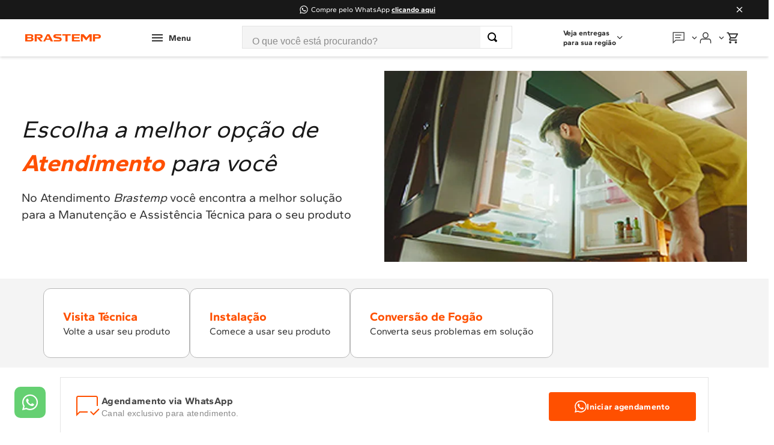

--- FILE ---
content_type: text/css
request_url: https://brastemp.vtexassets.com/_v/public/assets/v1/bundle/css/asset.min.css?v=3&files=theme,brastemp.canais-store-theme@0.2.56$style.common,brastemp.canais-store-theme@0.2.56$style.small,brastemp.canais-store-theme@0.2.56$style.notsmall,brastemp.canais-store-theme@0.2.56$style.large,brastemp.canais-store-theme@0.2.56$style.xlarge&files=fonts,989db2448f309bfdd99b513f37c84b8f5794d2b5&files=npm,animate.css@3.7.0/animate.min.css&files=react~vtex.render-runtime@8.136.1,common&files=react~whirlpool.components@0.10.26,3,MessageAlert,WhatsappWidget&files=react~whirlpool.geolocation@0.1.9,InputCEP,SelectAddress,ShippingComponent&files=react~whirlpool.header@0.1.11,Header,0,SupportMenu,Menu,Sidebar&files=react~vtex.styleguide@9.146.16,0,1,Spinner,27&files=react~whirlpool.canais-ui@0.3.2,Anchor,Button,Heading,Paragraph,Wrapper&files=react~whirlpool.canais-footer@0.1.7,Footer&files=react~vtex.store-components@3.178.5,Container,4,SearchBar&files=react~vtex.flex-layout@0.21.5,0&files=react~whirlpool.components-atendimento@4.4.26,BoxIcon,3,CardCategory,CardOption,Icon,InputText,MaterialIcon&files=react~brastemp.widgets-atendimento@5.0.31,11,PerguntasFrequentesHome&files=react~brastemp.theme@2.0.27,Theme&files=react~vtex.rich-text@0.16.1,index&files=react~brastemp.store@7.13.81,PopUpCookie&files=react~brastemp.shared-components@1.8.18,WhatsappWidgetFloat,Chatbot,SearchProductCard&files=react~vtex.login@2.69.1,1&files=react~whirlpool.styleguide@0.3.10,0&files=react~brastemp.minicart@2.0.13,0&files=react~vtex.admin-pages@4.59.0,HighlightOverlay&files=react~whirlpool.ecare-widgets@2.7.65,0,3,5,6,10,FindYourProduct&files=react~vtex.search@2.18.8,Autocomplete&files=react~brastemp.layout-context@2.4.7,SettingEspecialLayout&files=overrides,brastemp.canais-store-theme@0.2.56$overrides,brastemp.ecohouse@3.2.22$overrides,brastemp.canal-store-theme@0.1.9$overrides,brastemp.lp-gae-avulsa@0.0.28$overrides,brastemp.customer-service@4.1.25$overrides,vtex.product-list@0.37.5$overrides,brastemp.services-hub@0.2.6$overrides,vtex.minicart@2.68.0$overrides,brastemp.my-account@5.0.43$overrides,brastemp.store@7.13.81$overrides&workspace=master
body_size: 113600
content:
@import url(https://fonts.googleapis.com/css?family=Material+Icons|Material+Icons+Outlined|Material+Icons+Two+Tone|Material+Icons+Round|Material+Icons+Sharp);html{line-height:1.15;-ms-text-size-adjust:100%;-webkit-text-size-adjust:100%}body{margin:0}article,aside,footer,header,nav,section{display:block}h1{font-size:2em;margin:.67em 0}figcaption,figure,main{display:block}figure{margin:1em 40px}hr{box-sizing:content-box;height:0;overflow:visible}pre{font-family:monospace,monospace;font-size:1em}a{background-color:transparent;-webkit-text-decoration-skip:objects}abbr[title]{border-bottom:none;text-decoration:underline;-webkit-text-decoration:underline dotted;text-decoration:underline dotted}b,strong{font-weight:inherit;font-weight:bolder}code,kbd,samp{font-family:monospace,monospace;font-size:1em}dfn{font-style:italic}mark{background-color:#ff0;color:#000}small{font-size:80%}sub,sup{font-size:75%;line-height:0;position:relative;vertical-align:baseline}sub{bottom:-.25em}sup{top:-.5em}audio,video{display:inline-block}audio:not([controls]){display:none;height:0}img{border-style:none}svg:not(:root){overflow:hidden}button,input,optgroup,select,textarea{font-family:sans-serif;font-size:100%;line-height:1.15;margin:0}button,input{overflow:visible}button,select{text-transform:none}[type=reset],[type=submit],button,html [type=button]{-webkit-appearance:button}[type=button]::-moz-focus-inner,[type=reset]::-moz-focus-inner,[type=submit]::-moz-focus-inner,button::-moz-focus-inner{border-style:none;padding:0}[type=button]:-moz-focusring,[type=reset]:-moz-focusring,[type=submit]:-moz-focusring,button:-moz-focusring{outline:1px dotted ButtonText}fieldset{padding:.35em .75em .625em}legend{box-sizing:border-box;color:inherit;display:table;max-width:100%;padding:0;white-space:normal}progress{display:inline-block;vertical-align:baseline}textarea{overflow:auto}[type=checkbox],[type=radio]{box-sizing:border-box;padding:0}[type=number]::-webkit-inner-spin-button,[type=number]::-webkit-outer-spin-button{height:auto}[type=search]{-webkit-appearance:textfield;outline-offset:-2px}[type=search]::-webkit-search-cancel-button,[type=search]::-webkit-search-decoration{-webkit-appearance:none}::-webkit-file-upload-button{-webkit-appearance:button;font:inherit}details,menu{display:block}summary{display:list-item}canvas{display:inline-block}[hidden],template{display:none}.aspect-ratio{height:0;position:relative}.aspect-ratio--16x9{padding-bottom:56.25%}.aspect-ratio--9x16{padding-bottom:177.77%}.aspect-ratio--4x3{padding-bottom:75%}.aspect-ratio--3x4{padding-bottom:133.33%}.aspect-ratio--6x4{padding-bottom:66.6%}.aspect-ratio--4x6{padding-bottom:150%}.aspect-ratio--8x5{padding-bottom:62.5%}.aspect-ratio--5x8{padding-bottom:160%}.aspect-ratio--7x5{padding-bottom:71.42%}.aspect-ratio--5x7{padding-bottom:140%}.aspect-ratio--1x1{padding-bottom:100%}.aspect-ratio--object{position:absolute;top:0;right:0;bottom:0;left:0;width:100%;height:100%;z-index:100}.bg-rebel-pink{background-color:#f71963}.bg-heavy-rebel-pink{background-color:#dd1659}.bg-elite-purple{background-color:#8914cc}.bg-near-black{background-color:#3f3f40}.bg-dark-gray{background-color:#585959}.bg-mid-gray{background-color:#727273}.bg-gray{background-color:#979899}.bg-silver{background-color:#cacbcc}.bg-light-gray{background-color:#e3e4e6}.bg-light-silver{background-color:#f2f4f5}.bg-near-white{background-color:#f7f9fa}.bg-white{background-color:#fff}.bg-washed-blue{background-color:#edf4fa}.bg-light-blue{background-color:#cce8ff}.bg-blue{background-color:#368df7}.bg-heavy-blue{background-color:#2a6dbf}.bg-light-marine{background-color:#3d5980}.bg-marine{background-color:#25354d}.bg-serious-black{background-color:#142032}.bg-green{background-color:#8bc34a}.bg-washed-green{background-color:#eafce3}.bg-red{background-color:#ff4c4c}.bg-washed-red{background-color:#ffe6e6}.bg-yellow{background-color:#ffb100}.bg-washed-yellow{background-color:#fff6e0}.bg-black-90{background-color:rgba(0,0,0,.9)}.bg-black-80{background-color:rgba(0,0,0,.8)}.bg-black-70{background-color:rgba(0,0,0,.7)}.bg-black-60{background-color:rgba(0,0,0,.6)}.bg-black-50{background-color:rgba(0,0,0,.5)}.bg-black-40{background-color:rgba(0,0,0,.4)}.bg-black-30{background-color:rgba(0,0,0,.3)}.bg-black-20{background-color:rgba(0,0,0,.2)}.bg-black-10{background-color:rgba(0,0,0,.1)}.bg-black-05{background-color:rgba(0,0,0,.05)}.bg-black-025{background-color:rgba(0,0,0,.025)}.bg-black-0125{background-color:rgba(0,0,0,.0125)}.bg-white-90{background-color:hsla(0,0%,100%,.9)}.bg-white-80{background-color:hsla(0,0%,100%,.8)}.bg-white-70{background-color:hsla(0,0%,100%,.7)}.bg-white-60{background-color:hsla(0,0%,100%,.6)}.bg-white-50{background-color:hsla(0,0%,100%,.5)}.bg-white-40{background-color:hsla(0,0%,100%,.4)}.bg-white-30{background-color:hsla(0,0%,100%,.3)}.bg-white-20{background-color:hsla(0,0%,100%,.2)}.bg-white-10{background-color:hsla(0,0%,100%,.1)}.bg-white-05{background-color:hsla(0,0%,100%,.05)}.bg-white-025{background-color:hsla(0,0%,100%,.025)}.bg-white-0125{background-color:hsla(0,0%,100%,.0125)}.bg-base{background-color:#fff}.bg-base--inverted{background-color:#03044e}.bg-action-primary{background-color:#0f3e99}.bg-action-secondary{background-color:#eef3f7}.bg-emphasis{background-color:#f71963}.bg-disabled{background-color:#f2f4f5}.bg-success{background-color:#8bc34a}.bg-success--faded{background-color:#eafce3}.bg-danger{background-color:#ff4c4c}.bg-danger--faded{background-color:#ffe6e6}.bg-warning{background-color:#ffb100}.bg-warning--faded{background-color:#fff6e0}.bg-muted-1{background-color:#727273}.bg-muted-2{background-color:#979899}.bg-muted-3{background-color:#cacbcc}.bg-muted-4{background-color:#e3e4e6}.bg-muted-5{background-color:#f2f4f5}.bg-transparent{background-color:transparent}.cover{background-size:cover!important}.contain{background-size:contain!important}.bg-center{background-position:50%}.bg-center,.bg-top{background-repeat:no-repeat}.bg-top{background-position:top}.bg-right{background-position:100%}.bg-bottom,.bg-right{background-repeat:no-repeat}.bg-bottom{background-position:bottom}.bg-left{background-repeat:no-repeat;background-position:0}.ba{border-style:solid;border-width:1px}.bt{border-top-style:solid;border-top-width:1px}.br{border-right-style:solid;border-right-width:1px}.bb{border-bottom-style:solid;border-bottom-width:1px}.bl{border-left-style:solid;border-left-width:1px}.bn{border-style:none;border-width:0}.b--rebel-pink{border-color:#f71963}.b--heavy-rebel-pink{border-color:#dd1659}.b--elite-purple{border-color:#8914cc}.b--near-black{border-color:#3f3f40}.b--dark-gray{border-color:#585959}.b--mid-gray{border-color:#727273}.b--gray{border-color:#979899}.b--silver{border-color:#cacbcc}.b--light-gray{border-color:#e3e4e6}.b--light-silver{border-color:#f2f4f5}.b--near-white{border-color:#f7f9fa}.b--white{border-color:#fff}.b--washed-blue{border-color:#edf4fa}.b--light-blue{border-color:#cce8ff}.b--blue{border-color:#368df7}.b--heavy-blue{border-color:#2a6dbf}.b--light-marine{border-color:#3d5980}.b--marine{border-color:#25354d}.b--serious-black{border-color:#142032}.b--green{border-color:#8bc34a}.b--washed-green{border-color:#eafce3}.b--red{border-color:#ff4c4c}.b--washed-red{border-color:#ffe6e6}.b--yellow{border-color:#ffb100}.b--washed-yellow{border-color:#fff6e0}.b--black-90{border-color:rgba(0,0,0,.9)}.b--black-80{border-color:rgba(0,0,0,.8)}.b--black-70{border-color:rgba(0,0,0,.7)}.b--black-60{border-color:rgba(0,0,0,.6)}.b--black-50{border-color:rgba(0,0,0,.5)}.b--black-40{border-color:rgba(0,0,0,.4)}.b--black-30{border-color:rgba(0,0,0,.3)}.b--black-20{border-color:rgba(0,0,0,.2)}.b--black-10{border-color:rgba(0,0,0,.1)}.b--black-05{border-color:rgba(0,0,0,.05)}.b--black-025{border-color:rgba(0,0,0,.025)}.b--black-0125{border-color:rgba(0,0,0,.0125)}.b--white-90{border-color:hsla(0,0%,100%,.9)}.b--white-80{border-color:hsla(0,0%,100%,.8)}.b--white-70{border-color:hsla(0,0%,100%,.7)}.b--white-60{border-color:hsla(0,0%,100%,.6)}.b--white-50{border-color:hsla(0,0%,100%,.5)}.b--white-40{border-color:hsla(0,0%,100%,.4)}.b--white-30{border-color:hsla(0,0%,100%,.3)}.b--white-20{border-color:hsla(0,0%,100%,.2)}.b--white-10{border-color:hsla(0,0%,100%,.1)}.b--white-05{border-color:hsla(0,0%,100%,.05)}.b--white-025{border-color:hsla(0,0%,100%,.025)}.b--white-0125{border-color:hsla(0,0%,100%,.0125)}.b--action-primary{border-color:#0f3e99}.b--action-secondary{border-color:#eef3f7}.b--emphasis{border-color:#f71963}.b--disabled{border-color:#e3e4e6}.b--success{border-color:#8bc34a}.b--success--faded{border-color:#eafce3}.b--danger{border-color:#ff4c4c}.b--danger--faded{border-color:#ffe6e6}.b--warning{border-color:#ffb100}.b--warning--faded{border-color:#fff6e0}.b--muted-1{border-color:#727273}.b--muted-2{border-color:#979899}.b--muted-3{border-color:#cacbcc}.b--muted-4{border-color:#e3e4e6}.b--muted-5{border-color:#f2f4f5}.b--transparent{border-color:transparent}.br0{border-radius:0}.br1{border-radius:.125rem}.br2{border-radius:.25rem}.br3{border-radius:.5rem}.br4{border-radius:1rem}.br-100{border-radius:100%}.br-pill{border-radius:9999px}.br--bottom{border-top-left-radius:0;border-top-right-radius:0}.br--top{border-bottom-right-radius:0}.br--right,.br--top{border-bottom-left-radius:0}.br--right{border-top-left-radius:0}.br--left{border-top-right-radius:0;border-bottom-right-radius:0}.b--dotted{border-style:dotted}.b--dashed{border-style:dashed}.b--solid{border-style:solid}.b--none{border-style:none}.bw0{border-width:0}.bw1{border-width:.125rem}.bw2{border-width:.25rem}.bw3{border-width:.5rem}.bw4{border-width:1rem}.bw5{border-width:2rem}.bt-0{border-top-width:0}.br-0{border-right-width:0}.bb-0{border-bottom-width:0}.bl-0{border-left-width:0}.shadow-1{box-shadow:0 0 4px 2px rgba(0,0,0,.2)}.shadow-2{box-shadow:0 0 8px 2px rgba(0,0,0,.2)}.shadow-3{box-shadow:2px 2px 4px 2px rgba(0,0,0,.2)}.shadow-4{box-shadow:2px 2px 8px 0 rgba(0,0,0,.2)}.shadow-5{box-shadow:4px 4px 8px 0 rgba(0,0,0,.2)}.border-box,a,article,aside,blockquote,body,code,dd,div,dl,dt,fieldset,figcaption,figure,footer,form,h1,h2,h3,h4,h5,h6,header,html,input[type=email],input[type=number],input[type=password],input[type=tel],input[type=text],input[type=url],legend,li,main,nav,ol,p,pre,section,table,td,textarea,th,tr,ul{box-sizing:border-box}.pre{overflow-x:auto;overflow-y:hidden;overflow:scroll}.pa0{padding:0}.ma0,.na0{margin:0}.pl0{padding-left:0}.ml0,.nl0{margin-left:0}.pr0{padding-right:0}.mr0,.nr0{margin-right:0}.pt0{padding-top:0}.mt0,.nt0{margin-top:0}.pb0{padding-bottom:0}.mb0,.nb0{margin-bottom:0}.pv0{padding-top:0;padding-bottom:0}.mv0,.nv0{margin-top:0;margin-bottom:0}.ph0{padding-left:0;padding-right:0}.mh0,.nh0{margin-left:0;margin-right:0}.pa1{padding:.125rem}.ma1{margin:.125rem}.na1{margin:-.125rem}.pl1{padding-left:.125rem}.ml1{margin-left:.125rem}.nl1{margin-left:-.125rem}.pr1{padding-right:.125rem}.mr1{margin-right:.125rem}.nr1{margin-right:-.125rem}.pt1{padding-top:.125rem}.mt1{margin-top:.125rem}.nt1{margin-top:-.125rem}.pb1{padding-bottom:.125rem}.mb1{margin-bottom:.125rem}.nb1{margin-bottom:-.125rem}.pv1{padding-top:.125rem;padding-bottom:.125rem}.mv1{margin-top:.125rem;margin-bottom:.125rem}.nv1{margin-top:-.125rem;margin-bottom:-.125rem}.ph1{padding-left:.125rem;padding-right:.125rem}.mh1{margin-left:.125rem;margin-right:.125rem}.nh1{margin-left:-.125rem;margin-right:-.125rem}.pa2{padding:.25rem}.ma2{margin:.25rem}.na2{margin:-.25rem}.pl2{padding-left:.25rem}.ml2{margin-left:.25rem}.nl2{margin-left:-.25rem}.pr2{padding-right:.25rem}.mr2{margin-right:.25rem}.nr2{margin-right:-.25rem}.pt2{padding-top:.25rem}.mt2{margin-top:.25rem}.nt2{margin-top:-.25rem}.pb2{padding-bottom:.25rem}.mb2{margin-bottom:.25rem}.nb2{margin-bottom:-.25rem}.pv2{padding-top:.25rem;padding-bottom:.25rem}.mv2{margin-top:.25rem;margin-bottom:.25rem}.nv2{margin-top:-.25rem;margin-bottom:-.25rem}.ph2{padding-left:.25rem;padding-right:.25rem}.mh2{margin-left:.25rem;margin-right:.25rem}.nh2{margin-left:-.25rem;margin-right:-.25rem}.pa3{padding:.5rem}.ma3{margin:.5rem}.na3{margin:-.5rem}.pl3{padding-left:.5rem}.ml3{margin-left:.5rem}.nl3{margin-left:-.5rem}.pr3{padding-right:.5rem}.mr3{margin-right:.5rem}.nr3{margin-right:-.5rem}.pt3{padding-top:.5rem}.mt3{margin-top:.5rem}.nt3{margin-top:-.5rem}.pb3{padding-bottom:.5rem}.mb3{margin-bottom:.5rem}.nb3{margin-bottom:-.5rem}.pv3{padding-top:.5rem;padding-bottom:.5rem}.mv3{margin-top:.5rem;margin-bottom:.5rem}.nv3{margin-top:-.5rem;margin-bottom:-.5rem}.ph3{padding-left:.5rem;padding-right:.5rem}.mh3{margin-left:.5rem;margin-right:.5rem}.nh3{margin-left:-.5rem;margin-right:-.5rem}.pa4{padding:.75rem}.ma4{margin:.75rem}.na4{margin:-.75rem}.pl4{padding-left:.75rem}.ml4{margin-left:.75rem}.nl4{margin-left:-.75rem}.pr4{padding-right:.75rem}.mr4{margin-right:.75rem}.nr4{margin-right:-.75rem}.pt4{padding-top:.75rem}.mt4{margin-top:.75rem}.nt4{margin-top:-.75rem}.pb4{padding-bottom:.75rem}.mb4{margin-bottom:.75rem}.nb4{margin-bottom:-.75rem}.pv4{padding-top:.75rem;padding-bottom:.75rem}.mv4{margin-top:.75rem;margin-bottom:.75rem}.nv4{margin-top:-.75rem;margin-bottom:-.75rem}.ph4{padding-left:.75rem;padding-right:.75rem}.mh4{margin-left:.75rem;margin-right:.75rem}.nh4{margin-left:-.75rem;margin-right:-.75rem}.pa5{padding:1rem}.ma5{margin:1rem}.na5{margin:-1rem}.pl5{padding-left:1rem}.ml5{margin-left:1rem}.nl5{margin-left:-1rem}.pr5{padding-right:1rem}.mr5{margin-right:1rem}.nr5{margin-right:-1rem}.pt5{padding-top:1rem}.mt5{margin-top:1rem}.nt5{margin-top:-1rem}.pb5{padding-bottom:1rem}.mb5{margin-bottom:1rem}.nb5{margin-bottom:-1rem}.pv5{padding-top:1rem;padding-bottom:1rem}.mv5{margin-top:1rem;margin-bottom:1rem}.nv5{margin-top:-1rem;margin-bottom:-1rem}.ph5{padding-left:1rem;padding-right:1rem}.mh5{margin-left:1rem;margin-right:1rem}.nh5{margin-left:-1rem;margin-right:-1rem}.pa6{padding:1.5rem}.ma6{margin:1.5rem}.na6{margin:-1.5rem}.pl6{padding-left:1.5rem}.ml6{margin-left:1.5rem}.nl6{margin-left:-1.5rem}.pr6{padding-right:1.5rem}.mr6{margin-right:1.5rem}.nr6{margin-right:-1.5rem}.pt6{padding-top:1.5rem}.mt6{margin-top:1.5rem}.nt6{margin-top:-1.5rem}.pb6{padding-bottom:1.5rem}.mb6{margin-bottom:1.5rem}.nb6{margin-bottom:-1.5rem}.pv6{padding-top:1.5rem;padding-bottom:1.5rem}.mv6{margin-top:1.5rem;margin-bottom:1.5rem}.nv6{margin-top:-1.5rem;margin-bottom:-1.5rem}.ph6{padding-left:1.5rem;padding-right:1.5rem}.mh6{margin-left:1.5rem;margin-right:1.5rem}.nh6{margin-left:-1.5rem;margin-right:-1.5rem}.pa7{padding:2rem}.ma7{margin:2rem}.na7{margin:-2rem}.pl7{padding-left:2rem}.ml7{margin-left:2rem}.nl7{margin-left:-2rem}.pr7{padding-right:2rem}.mr7{margin-right:2rem}.nr7{margin-right:-2rem}.pt7{padding-top:2rem}.mt7{margin-top:2rem}.nt7{margin-top:-2rem}.pb7{padding-bottom:2rem}.mb7{margin-bottom:2rem}.nb7{margin-bottom:-2rem}.pv7{padding-top:2rem;padding-bottom:2rem}.mv7{margin-top:2rem;margin-bottom:2rem}.nv7{margin-top:-2rem;margin-bottom:-2rem}.ph7{padding-left:2rem;padding-right:2rem}.mh7{margin-left:2rem;margin-right:2rem}.nh7{margin-left:-2rem;margin-right:-2rem}.pa8{padding:3rem}.ma8{margin:3rem}.na8{margin:-3rem}.pl8{padding-left:3rem}.ml8{margin-left:3rem}.nl8{margin-left:-3rem}.pr8{padding-right:3rem}.mr8{margin-right:3rem}.nr8{margin-right:-3rem}.pt8{padding-top:3rem}.mt8{margin-top:3rem}.nt8{margin-top:-3rem}.pb8{padding-bottom:3rem}.mb8{margin-bottom:3rem}.nb8{margin-bottom:-3rem}.pv8{padding-top:3rem;padding-bottom:3rem}.mv8{margin-top:3rem;margin-bottom:3rem}.nv8{margin-top:-3rem;margin-bottom:-3rem}.ph8{padding-left:3rem;padding-right:3rem}.mh8{margin-left:3rem;margin-right:3rem}.nh8{margin-left:-3rem;margin-right:-3rem}.pa9{padding:4rem}.ma9{margin:4rem}.na9{margin:-4rem}.pl9{padding-left:4rem}.ml9{margin-left:4rem}.nl9{margin-left:-4rem}.pr9{padding-right:4rem}.mr9{margin-right:4rem}.nr9{margin-right:-4rem}.pt9{padding-top:4rem}.mt9{margin-top:4rem}.nt9{margin-top:-4rem}.pb9{padding-bottom:4rem}.mb9{margin-bottom:4rem}.nb9{margin-bottom:-4rem}.pv9{padding-top:4rem;padding-bottom:4rem}.mv9{margin-top:4rem;margin-bottom:4rem}.nv9{margin-top:-4rem;margin-bottom:-4rem}.ph9{padding-left:4rem;padding-right:4rem}.mh9{margin-left:4rem;margin-right:4rem}.nh9{margin-left:-4rem;margin-right:-4rem}.pa10{padding:8rem}.ma10{margin:8rem}.na10{margin:-8rem}.pl10{padding-left:8rem}.ml10{margin-left:8rem}.nl10{margin-left:-8rem}.pr10{padding-right:8rem}.mr10{margin-right:8rem}.nr10{margin-right:-8rem}.pt10{padding-top:8rem}.mt10{margin-top:8rem}.nt10{margin-top:-8rem}.pb10{padding-bottom:8rem}.mb10{margin-bottom:8rem}.nb10{margin-bottom:-8rem}.pv10{padding-top:8rem;padding-bottom:8rem}.mv10{margin-top:8rem;margin-bottom:8rem}.nv10{margin-top:-8rem;margin-bottom:-8rem}.ph10{padding-left:8rem;padding-right:8rem}.mh10{margin-left:8rem;margin-right:8rem}.nh10{margin-left:-8rem;margin-right:-8rem}.pa11{padding:16rem}.ma11{margin:16rem}.na11{margin:-16rem}.pl11{padding-left:16rem}.ml11{margin-left:16rem}.nl11{margin-left:-16rem}.pr11{padding-right:16rem}.mr11{margin-right:16rem}.nr11{margin-right:-16rem}.pt11{padding-top:16rem}.mt11{margin-top:16rem}.nt11{margin-top:-16rem}.pb11{padding-bottom:16rem}.mb11{margin-bottom:16rem}.nb11{margin-bottom:-16rem}.pv11{padding-top:16rem;padding-bottom:16rem}.mv11{margin-top:16rem;margin-bottom:16rem}.nv11{margin-top:-16rem;margin-bottom:-16rem}.ph11{padding-left:16rem;padding-right:16rem}.mh11{margin-left:16rem;margin-right:16rem}.nh11{margin-left:-16rem;margin-right:-16rem}.top-0{top:0}.right-0{right:0}.bottom-0{bottom:0}.left-0{left:0}.top-1{top:1rem}.right-1{right:1rem}.bottom-1{bottom:1rem}.left-1{left:1rem}.top-2{top:2rem}.right-2{right:2rem}.bottom-2{bottom:2rem}.left-2{left:2rem}.top--1{top:-1rem}.right--1{right:-1rem}.bottom--1{bottom:-1rem}.left--1{left:-1rem}.top--2{top:-2rem}.right--2{right:-2rem}.bottom--2{bottom:-2rem}.left--2{left:-2rem}.absolute--fill{top:0;right:0;bottom:0;left:0}.cf:after,.cf:before{content:" ";display:table}.cf:after{clear:both}.cf{*zoom:1}.cl{clear:left}.cr{clear:right}.cb{clear:both}.cn{clear:none}.dn{display:none}.di{display:inline}.db{display:block}.dib{display:inline-block}.dit{display:inline-table}.dt{display:table}.dtc{display:table-cell}.dt-row{display:table-row}.dt-row-group{display:table-row-group}.dt-column{display:table-column}.dt-column-group{display:table-column-group}.dt--fixed{table-layout:fixed;width:100%}.flex{display:-webkit-box;display:flex}.inline-flex{display:-webkit-inline-box;display:inline-flex}.flex-auto{-webkit-box-flex:1;flex:1 1 auto;min-width:0;min-height:0}.flex-none{-webkit-box-flex:0;flex:none}.flex-column{-webkit-box-orient:vertical;flex-direction:column}.flex-column,.flex-row{-webkit-box-direction:normal}.flex-row{-webkit-box-orient:horizontal;flex-direction:row}.flex-wrap{flex-wrap:wrap}.flex-nowrap{flex-wrap:nowrap}.flex-wrap-reverse{flex-wrap:wrap-reverse}.flex-column-reverse{-webkit-box-orient:vertical;-webkit-box-direction:reverse;flex-direction:column-reverse}.flex-row-reverse{-webkit-box-orient:horizontal;-webkit-box-direction:reverse;flex-direction:row-reverse}.items-start{-webkit-box-align:start;align-items:flex-start}.items-end{-webkit-box-align:end;align-items:flex-end}.items-center{-webkit-box-align:center;align-items:center}.items-baseline{-webkit-box-align:baseline;align-items:baseline}.items-stretch{-webkit-box-align:stretch;align-items:stretch}.self-start{align-self:flex-start}.self-end{align-self:flex-end}.self-center{align-self:center}.self-baseline{align-self:baseline}.self-stretch{align-self:stretch}.justify-start{-webkit-box-pack:start;justify-content:flex-start}.justify-end{-webkit-box-pack:end;justify-content:flex-end}.justify-center{-webkit-box-pack:center;justify-content:center}.justify-between{-webkit-box-pack:justify;justify-content:space-between}.justify-around{justify-content:space-around}.content-start{align-content:flex-start}.content-end{align-content:flex-end}.content-center{align-content:center}.content-between{align-content:space-between}.content-around{align-content:space-around}.content-stretch{align-content:stretch}.order-0{-webkit-box-ordinal-group:1;order:0}.order-1{-webkit-box-ordinal-group:2;order:1}.order-2{-webkit-box-ordinal-group:3;order:2}.order-3{-webkit-box-ordinal-group:4;order:3}.order-4{-webkit-box-ordinal-group:5;order:4}.order-5{-webkit-box-ordinal-group:6;order:5}.order-6{-webkit-box-ordinal-group:7;order:6}.order-7{-webkit-box-ordinal-group:8;order:7}.order-8{-webkit-box-ordinal-group:9;order:8}.order-last{-webkit-box-ordinal-group:100000;order:99999}.flex-grow-0{-webkit-box-flex:0;flex-grow:0}.flex-grow-1{-webkit-box-flex:1;flex-grow:1}.flex-shrink-0{flex-shrink:0}.flex-shrink-1{flex-shrink:1}.fl{float:left}.fl,.fr{_display:inline}.fr{float:right}.fn{float:none}body,button,input,optgroup,select,textarea{-webkit-font-smoothing:antialiased;-moz-osx-font-smoothing:grayscale}.sans-serif,body,button,input,optgroup,select,textarea{font-family:-apple-system,BlinkMacSystemFont,avenir next,avenir,helvetica neue,helvetica,ubuntu,roboto,noto,segoe ui,arial,sans-serif}.code,code{font-family:Consolas,monaco,monospace}.i{font-style:italic}.fs-normal{font-style:normal}.input-reset{-webkit-appearance:none;-moz-appearance:none}.button-reset::-moz-focus-inner,.input-reset::-moz-focus-inner{border:0;padding:0}.link{text-decoration:none}.link,.link:active,.link:focus,.link:hover,.link:link,.link:visited{-webkit-transition:color .15s ease-in;transition:color .15s ease-in}.link:focus{outline:1px dotted currentColor}.list{list-style-type:none}.h1{height:1rem}.h2{height:2rem}.h3{height:4rem}.h4{height:8rem}.h5{height:16rem}.h-25{height:25%}.h-50{height:50%}.h-75{height:75%}.h-100{height:100%}.min-h-100{min-height:100%}.vh-25{height:25vh}.vh-50{height:50vh}.vh-75{height:75vh}.vh-100{height:100vh}.min-vh-100{min-height:100vh}.h-auto{height:auto}.h-inherit{height:inherit}.h-small{height:2rem;box-sizing:border-box}.min-h-small{min-height:2rem;box-sizing:border-box}.h-regular{height:2.5rem;box-sizing:border-box}.min-h-regular{min-height:2.5rem;box-sizing:border-box}.h-large{height:3rem;box-sizing:border-box}.min-h-large{min-height:3rem;box-sizing:border-box}.rebel-pink{color:#f71963}.heavy-rebel-pink{color:#dd1659}.elite-purple{color:#8914cc}.near-black{color:#3f3f40}.dark-gray{color:#585959}.mid-gray{color:#727273}.gray{color:#979899}.silver{color:#cacbcc}.light-gray{color:#e3e4e6}.light-silver{color:#f2f4f5}.near-white{color:#f7f9fa}.white{color:#fff}.washed-blue{color:#edf4fa}.light-blue{color:#cce8ff}.blue{color:#368df7}.heavy-blue{color:#2a6dbf}.light-marine{color:#3d5980}.marine{color:#25354d}.serious-black{color:#142032}.green{color:#8bc34a}.washed-green{color:#eafce3}.red{color:#ff4c4c}.washed-red{color:#ffe6e6}.yellow{color:#ffb100}.washed-yellow{color:#fff6e0}.black-90{color:rgba(0,0,0,.9)}.black-80{color:rgba(0,0,0,.8)}.black-70{color:rgba(0,0,0,.7)}.black-60{color:rgba(0,0,0,.6)}.black-50{color:rgba(0,0,0,.5)}.black-40{color:rgba(0,0,0,.4)}.black-30{color:rgba(0,0,0,.3)}.black-20{color:rgba(0,0,0,.2)}.black-10{color:rgba(0,0,0,.1)}.black-05{color:rgba(0,0,0,.05)}.black-025{color:rgba(0,0,0,.025)}.black-0125{color:rgba(0,0,0,.0125)}.white-90{color:hsla(0,0%,100%,.9)}.white-80{color:hsla(0,0%,100%,.8)}.white-70{color:hsla(0,0%,100%,.7)}.white-60{color:hsla(0,0%,100%,.6)}.white-50{color:hsla(0,0%,100%,.5)}.white-40{color:hsla(0,0%,100%,.4)}.white-30{color:hsla(0,0%,100%,.3)}.white-20{color:hsla(0,0%,100%,.2)}.white-10{color:hsla(0,0%,100%,.1)}.white-05{color:hsla(0,0%,100%,.05)}.white-025{color:hsla(0,0%,100%,.025)}.white-0125{color:hsla(0,0%,100%,.0125)}.c-action-primary{color:#0f3e99}.c-action-secondary{color:#eef3f7}.c-link{color:#0f3e99}.c-emphasis{color:#f71963}.c-disabled{color:#979899}.c-success{color:#8bc34a}.c-success--faded{color:#eafce3}.c-danger{color:#ff4c4c}.c-danger--faded{color:#ffe6e6}.c-warning{color:#ffb100}.c-warning--faded{color:#fff6e0}.c-muted-1{color:#727273}.c-muted-2{color:#979899}.c-muted-3{color:#cacbcc}.c-muted-4{color:#e3e4e6}.c-muted-5{color:#f2f4f5}.c-on-base{color:#3f3f40}.c-on-action-primary,.c-on-base--inverted{color:#fff}.c-on-action-secondary{color:#0f3e99}.c-on-emphasis{color:#fff}.c-on-disabled{color:#979899}.c-on-success{color:#fff}.c-on-success--faded{color:#3f3f40}.c-on-danger{color:#fff}.c-on-danger--faded{color:#3f3f40}.c-on-warning{color:#fff}.c-on-warning--faded{color:#1a1a1a}.c-on-muted-1,.c-on-muted-2{color:#fff}.c-on-muted-3,.c-on-muted-4,.c-on-muted-5{color:#3f3f40}.hover-rebel-pink:focus,.hover-rebel-pink:hover{color:#f71963}.hover-heavy-rebel-pink:focus,.hover-heavy-rebel-pink:hover{color:#dd1659}.hover-elite-purple:focus,.hover-elite-purple:hover{color:#8914cc}.hover-near-black:focus,.hover-near-black:hover{color:#3f3f40}.hover-dark-gray:focus,.hover-dark-gray:hover{color:#585959}.hover-mid-gray:focus,.hover-mid-gray:hover{color:#727273}.hover-gray:focus,.hover-gray:hover{color:#979899}.hover-silver:focus,.hover-silver:hover{color:#cacbcc}.hover-light-gray:focus,.hover-light-gray:hover{color:#e3e4e6}.hover-light-silver:focus,.hover-light-silver:hover{color:#f2f4f5}.hover-near-white:focus,.hover-near-white:hover{color:#f7f9fa}.hover-white:focus,.hover-white:hover{color:#fff}.hover-washed-blue:focus,.hover-washed-blue:hover{color:#edf4fa}.hover-light-blue:focus,.hover-light-blue:hover{color:#cce8ff}.hover-blue:focus,.hover-blue:hover{color:#368df7}.hover-heavy-blue:focus,.hover-heavy-blue:hover{color:#2a6dbf}.hover-light-marine:focus,.hover-light-marine:hover{color:#3d5980}.hover-marine:focus,.hover-marine:hover{color:#25354d}.hover-serious-black:focus,.hover-serious-black:hover{color:#142032}.hover-green:focus,.hover-green:hover{color:#8bc34a}.hover-washed-green:focus,.hover-washed-green:hover{color:#eafce3}.hover-red:focus,.hover-red:hover{color:#ff4c4c}.hover-washed-red:focus,.hover-washed-red:hover{color:#ffe6e6}.hover-yellow:focus,.hover-yellow:hover{color:#ffb100}.hover-washed-yellow:focus,.hover-washed-yellow:hover{color:#fff6e0}.hover-black-90:focus,.hover-black-90:hover{color:rgba(0,0,0,.9)}.hover-black-80:focus,.hover-black-80:hover{color:rgba(0,0,0,.8)}.hover-black-70:focus,.hover-black-70:hover{color:rgba(0,0,0,.7)}.hover-black-60:focus,.hover-black-60:hover{color:rgba(0,0,0,.6)}.hover-black-50:focus,.hover-black-50:hover{color:rgba(0,0,0,.5)}.hover-black-40:focus,.hover-black-40:hover{color:rgba(0,0,0,.4)}.hover-black-30:focus,.hover-black-30:hover{color:rgba(0,0,0,.3)}.hover-black-20:focus,.hover-black-20:hover{color:rgba(0,0,0,.2)}.hover-black-10:focus,.hover-black-10:hover{color:rgba(0,0,0,.1)}.hover-black-05:focus,.hover-black-05:hover{color:rgba(0,0,0,.05)}.hover-black-025:focus,.hover-black-025:hover{color:rgba(0,0,0,.025)}.hover-black-0125:focus,.hover-black-0125:hover{color:rgba(0,0,0,.0125)}.hover-white-90:focus,.hover-white-90:hover{color:hsla(0,0%,100%,.9)}.hover-white-80:focus,.hover-white-80:hover{color:hsla(0,0%,100%,.8)}.hover-white-70:focus,.hover-white-70:hover{color:hsla(0,0%,100%,.7)}.hover-white-60:focus,.hover-white-60:hover{color:hsla(0,0%,100%,.6)}.hover-white-50:focus,.hover-white-50:hover{color:hsla(0,0%,100%,.5)}.hover-white-40:focus,.hover-white-40:hover{color:hsla(0,0%,100%,.4)}.hover-white-30:focus,.hover-white-30:hover{color:hsla(0,0%,100%,.3)}.hover-white-20:focus,.hover-white-20:hover{color:hsla(0,0%,100%,.2)}.hover-white-10:focus,.hover-white-10:hover{color:hsla(0,0%,100%,.1)}.hover-white-05:focus,.hover-white-05:hover{color:hsla(0,0%,100%,.05)}.hover-white-025:focus,.hover-white-025:hover{color:hsla(0,0%,100%,.025)}.hover-white-0125:focus,.hover-white-0125:hover{color:hsla(0,0%,100%,.0125)}.hover-bg-rebel-pink:focus,.hover-bg-rebel-pink:hover{background-color:#f71963}.hover-b--rebel-pink:focus,.hover-b--rebel-pink:hover{border-color:#f71963}.hover-bg-heavy-rebel-pink:focus,.hover-bg-heavy-rebel-pink:hover{background-color:#dd1659}.hover-b--heavy-rebel-pink:focus,.hover-b--heavy-rebel-pink:hover{border-color:#dd1659}.hover-bg-elite-purple:focus,.hover-bg-elite-purple:hover{background-color:#8914cc}.hover-b--elite-purple:focus,.hover-b--elite-purple:hover{border-color:#8914cc}.hover-bg-near-black:focus,.hover-bg-near-black:hover{background-color:#3f3f40}.hover-b--near-black:focus,.hover-b--near-black:hover{border-color:#3f3f40}.hover-bg-dark-gray:focus,.hover-bg-dark-gray:hover{background-color:#585959}.hover-b--dark-gray:focus,.hover-b--dark-gray:hover{border-color:#585959}.hover-bg-mid-gray:focus,.hover-bg-mid-gray:hover{background-color:#727273}.hover-b--mid-gray:focus,.hover-b--mid-gray:hover{border-color:#727273}.hover-bg-gray:focus,.hover-bg-gray:hover{background-color:#979899}.hover-b--gray:focus,.hover-b--gray:hover{border-color:#979899}.hover-bg-silver:focus,.hover-bg-silver:hover{background-color:#cacbcc}.hover-b--silver:focus,.hover-b--silver:hover{border-color:#cacbcc}.hover-bg-light-gray:focus,.hover-bg-light-gray:hover{background-color:#e3e4e6}.hover-b--light-gray:focus,.hover-b--light-gray:hover{border-color:#e3e4e6}.hover-bg-light-silver:focus,.hover-bg-light-silver:hover{background-color:#f2f4f5}.hover-b--light-silver:focus,.hover-b--light-silver:hover{border-color:#f2f4f5}.hover-bg-near-white:focus,.hover-bg-near-white:hover{background-color:#f7f9fa}.hover-b--near-white:focus,.hover-b--near-white:hover{border-color:#f7f9fa}.hover-bg-white:focus,.hover-bg-white:hover{background-color:#fff}.hover-b--white:focus,.hover-b--white:hover{border-color:#fff}.hover-bg-washed-blue:focus,.hover-bg-washed-blue:hover{background-color:#edf4fa}.hover-b--washed-blue:focus,.hover-b--washed-blue:hover{border-color:#edf4fa}.hover-bg-light-blue:focus,.hover-bg-light-blue:hover{background-color:#cce8ff}.hover-b--light-blue:focus,.hover-b--light-blue:hover{border-color:#cce8ff}.hover-bg-blue:focus,.hover-bg-blue:hover{background-color:#368df7}.hover-b--blue:focus,.hover-b--blue:hover{border-color:#368df7}.hover-bg-heavy-blue:focus,.hover-bg-heavy-blue:hover{background-color:#2a6dbf}.hover-b--heavy-blue:focus,.hover-b--heavy-blue:hover{border-color:#2a6dbf}.hover-bg-light-marine:focus,.hover-bg-light-marine:hover{background-color:#3d5980}.hover-b--light-marine:focus,.hover-b--light-marine:hover{border-color:#3d5980}.hover-bg-marine:focus,.hover-bg-marine:hover{background-color:#25354d}.hover-b--marine:focus,.hover-b--marine:hover{border-color:#25354d}.hover-bg-serious-black:focus,.hover-bg-serious-black:hover{background-color:#142032}.hover-b--serious-black:focus,.hover-b--serious-black:hover{border-color:#142032}.hover-bg-green:focus,.hover-bg-green:hover{background-color:#8bc34a}.hover-b--green:focus,.hover-b--green:hover{border-color:#8bc34a}.hover-bg-washed-green:focus,.hover-bg-washed-green:hover{background-color:#eafce3}.hover-b--washed-green:focus,.hover-b--washed-green:hover{border-color:#eafce3}.hover-bg-red:focus,.hover-bg-red:hover{background-color:#ff4c4c}.hover-b--red:focus,.hover-b--red:hover{border-color:#ff4c4c}.hover-bg-washed-red:focus,.hover-bg-washed-red:hover{background-color:#ffe6e6}.hover-b--washed-red:focus,.hover-b--washed-red:hover{border-color:#ffe6e6}.hover-bg-yellow:focus,.hover-bg-yellow:hover{background-color:#ffb100}.hover-b--yellow:focus,.hover-b--yellow:hover{border-color:#ffb100}.hover-bg-washed-yellow:focus,.hover-bg-washed-yellow:hover{background-color:#fff6e0}.hover-b--washed-yellow:focus,.hover-b--washed-yellow:hover{border-color:#fff6e0}.hover-bg-black-90:focus,.hover-bg-black-90:hover{background-color:rgba(0,0,0,.9)}.hover-b--black-90:focus,.hover-b--black-90:hover{border-color:rgba(0,0,0,.9)}.hover-bg-black-80:focus,.hover-bg-black-80:hover{background-color:rgba(0,0,0,.8)}.hover-b--black-80:focus,.hover-b--black-80:hover{border-color:rgba(0,0,0,.8)}.hover-bg-black-70:focus,.hover-bg-black-70:hover{background-color:rgba(0,0,0,.7)}.hover-b--black-70:focus,.hover-b--black-70:hover{border-color:rgba(0,0,0,.7)}.hover-bg-black-60:focus,.hover-bg-black-60:hover{background-color:rgba(0,0,0,.6)}.hover-b--black-60:focus,.hover-b--black-60:hover{border-color:rgba(0,0,0,.6)}.hover-bg-black-50:focus,.hover-bg-black-50:hover{background-color:rgba(0,0,0,.5)}.hover-b--black-50:focus,.hover-b--black-50:hover{border-color:rgba(0,0,0,.5)}.hover-bg-black-40:focus,.hover-bg-black-40:hover{background-color:rgba(0,0,0,.4)}.hover-b--black-40:focus,.hover-b--black-40:hover{border-color:rgba(0,0,0,.4)}.hover-bg-black-30:focus,.hover-bg-black-30:hover{background-color:rgba(0,0,0,.3)}.hover-b--black-30:focus,.hover-b--black-30:hover{border-color:rgba(0,0,0,.3)}.hover-bg-black-20:focus,.hover-bg-black-20:hover{background-color:rgba(0,0,0,.2)}.hover-b--black-20:focus,.hover-b--black-20:hover{border-color:rgba(0,0,0,.2)}.hover-bg-black-10:focus,.hover-bg-black-10:hover{background-color:rgba(0,0,0,.1)}.hover-b--black-10:focus,.hover-b--black-10:hover{border-color:rgba(0,0,0,.1)}.hover-bg-black-05:focus,.hover-bg-black-05:hover{background-color:rgba(0,0,0,.05)}.hover-b--black-05:focus,.hover-b--black-05:hover{border-color:rgba(0,0,0,.05)}.hover-bg-black-025:focus,.hover-bg-black-025:hover{background-color:rgba(0,0,0,.025)}.hover-b--black-025:focus,.hover-b--black-025:hover{border-color:rgba(0,0,0,.025)}.hover-bg-black-0125:focus,.hover-bg-black-0125:hover{background-color:rgba(0,0,0,.0125)}.hover-b--black-0125:focus,.hover-b--black-0125:hover{border-color:rgba(0,0,0,.0125)}.hover-bg-white-90:focus,.hover-bg-white-90:hover{background-color:hsla(0,0%,100%,.9)}.hover-b--white-90:focus,.hover-b--white-90:hover{border-color:hsla(0,0%,100%,.9)}.hover-bg-white-80:focus,.hover-bg-white-80:hover{background-color:hsla(0,0%,100%,.8)}.hover-b--white-80:focus,.hover-b--white-80:hover{border-color:hsla(0,0%,100%,.8)}.hover-bg-white-70:focus,.hover-bg-white-70:hover{background-color:hsla(0,0%,100%,.7)}.hover-b--white-70:focus,.hover-b--white-70:hover{border-color:hsla(0,0%,100%,.7)}.hover-bg-white-60:focus,.hover-bg-white-60:hover{background-color:hsla(0,0%,100%,.6)}.hover-b--white-60:focus,.hover-b--white-60:hover{border-color:hsla(0,0%,100%,.6)}.hover-bg-white-50:focus,.hover-bg-white-50:hover{background-color:hsla(0,0%,100%,.5)}.hover-b--white-50:focus,.hover-b--white-50:hover{border-color:hsla(0,0%,100%,.5)}.hover-bg-white-40:focus,.hover-bg-white-40:hover{background-color:hsla(0,0%,100%,.4)}.hover-b--white-40:focus,.hover-b--white-40:hover{border-color:hsla(0,0%,100%,.4)}.hover-bg-white-30:focus,.hover-bg-white-30:hover{background-color:hsla(0,0%,100%,.3)}.hover-b--white-30:focus,.hover-b--white-30:hover{border-color:hsla(0,0%,100%,.3)}.hover-bg-white-20:focus,.hover-bg-white-20:hover{background-color:hsla(0,0%,100%,.2)}.hover-b--white-20:focus,.hover-b--white-20:hover{border-color:hsla(0,0%,100%,.2)}.hover-bg-white-10:focus,.hover-bg-white-10:hover{background-color:hsla(0,0%,100%,.1)}.hover-b--white-10:focus,.hover-b--white-10:hover{border-color:hsla(0,0%,100%,.1)}.hover-bg-white-05:focus,.hover-bg-white-05:hover{background-color:hsla(0,0%,100%,.05)}.hover-b--white-05:focus,.hover-b--white-05:hover{border-color:hsla(0,0%,100%,.05)}.hover-bg-white-025:focus,.hover-bg-white-025:hover{background-color:hsla(0,0%,100%,.025)}.hover-b--white-025:focus,.hover-b--white-025:hover{border-color:hsla(0,0%,100%,.025)}.hover-bg-white-0125:focus,.hover-bg-white-0125:hover{background-color:hsla(0,0%,100%,.0125)}.hover-b--white-0125:focus,.hover-b--white-0125:hover{border-color:hsla(0,0%,100%,.0125)}.hover-bg-transparent:focus,.hover-bg-transparent:hover{background-color:transparent}.hover-b--transparent:focus,.hover-b--transparent:hover{border-color:transparent}.hover-c-action-primary:focus,.hover-c-action-primary:hover{color:#072c75}.hover-c-action-secondary:focus,.hover-c-action-secondary:hover{color:#dbe9fd}.hover-c-link:focus,.hover-c-link:hover{color:#0c389f}.hover-c-emphasis:focus,.hover-c-emphasis:hover{color:#dd1659}.hover-c-success:focus,.hover-c-success:hover{color:#8bc34a}.hover-c-success--faded:focus,.hover-c-success--faded:hover{color:#eafce3}.hover-c-danger:focus,.hover-c-danger:hover{color:#e13232}.hover-c-danger--faded:focus,.hover-c-danger--faded:hover{color:#ffe6e6}.hover-c-warning:focus,.hover-c-warning:hover{color:#ffb100}.hover-c-warning--faded:focus,.hover-c-warning--faded:hover{color:#fff6e0}.hover-c-on-action-primary:focus,.hover-c-on-action-primary:hover{color:#fff}.hover-c-on-action-secondary:focus,.hover-c-on-action-secondary:hover{color:#0f3e99}.hover-c-on-emphasis:focus,.hover-c-on-emphasis:hover,.hover-c-on-success:focus,.hover-c-on-success:hover{color:#fff}.hover-c-on-success--faded:focus,.hover-c-on-success--faded:hover{color:#3f3f40}.hover-c-on-danger:focus,.hover-c-on-danger:hover{color:#fff}.hover-c-on-danger--faded:focus,.hover-c-on-danger--faded:hover{color:#3f3f40}.hover-c-on-warning:focus,.hover-c-on-warning:hover{color:#fff}.hover-c-on-warning--faded:focus,.hover-c-on-warning--faded:hover{color:#1a1a1a}.visited-c-link:visited{color:#0c389f}.hover-bg-action-primary:focus,.hover-bg-action-primary:hover{background-color:#072c75}.hover-bg-action-secondary:focus,.hover-bg-action-secondary:hover{background-color:#dbe9fd}.hover-bg-emphasis:focus,.hover-bg-emphasis:hover{background-color:#dd1659}.hover-bg-success:focus,.hover-bg-success:hover{background-color:#8bc34a}.hover-bg-success--faded:focus,.hover-bg-success--faded:hover{background-color:#eafce3}.hover-bg-danger:focus,.hover-bg-danger:hover{background-color:#e13232}.hover-bg-danger--faded:focus,.hover-bg-danger--faded:hover{background-color:#ffe6e6}.hover-bg-warning:focus,.hover-bg-warning:hover{background-color:#ffb100}.hover-bg-warning--faded:focus,.hover-bg-warning--faded:hover{background-color:#fff6e0}.hover-bg-muted-1:focus,.hover-bg-muted-1:hover{background-color:#727273}.hover-bg-muted-2:focus,.hover-bg-muted-2:hover{background-color:#979899}.hover-bg-muted-3:focus,.hover-bg-muted-3:hover{background-color:#cacbcc}.hover-bg-muted-4:focus,.hover-bg-muted-4:hover{background-color:#e3e4e6}.hover-bg-muted-5:focus,.hover-bg-muted-5:hover{background-color:#f2f4f5}.hover-b--action-primary:focus,.hover-b--action-primary:hover{border-color:#072c75}.hover-b--action-secondary:focus,.hover-b--action-secondary:hover{border-color:#dbe9fd}.hover-b--emphasis:focus,.hover-b--emphasis:hover{border-color:#dd1659}.hover-b--success:focus,.hover-b--success:hover{border-color:#8bc34a}.hover-b--success--faded:focus,.hover-b--success--faded:hover{border-color:#eafce3}.hover-b--danger:focus,.hover-b--danger:hover{border-color:#e13232}.hover-b--danger--faded:focus,.hover-b--danger--faded:hover{border-color:#ffe6e6}.hover-b--warning:focus,.hover-b--warning:hover{border-color:#ffb100}.hover-b--warning--faded:focus,.hover-b--warning--faded:hover{border-color:#fff6e0}.hover-b--muted-1:focus,.hover-b--muted-1:hover{border-color:#727273}.hover-b--muted-2:focus,.hover-b--muted-2:hover{border-color:#979899}.hover-b--muted-3:focus,.hover-b--muted-3:hover{border-color:#cacbcc}.hover-b--muted-4:focus,.hover-b--muted-4:hover{border-color:#e3e4e6}.hover-b--muted-5:focus,.hover-b--muted-5:hover{border-color:#f2f4f5}.active-c-link:active{color:#0c389f}.active-c-emphasis:active{color:#dd1659}.active-c-success:active{color:#8bc34a}.active-c-success--faded:active{color:#eafce3}.active-c-danger:active{color:#ff4c4c}.active-c-danger--faded:active{color:#ffe6e6}.active-c-warning:active{color:#ffb100}.active-c-warning--faded:active{color:#fff6e0}.active-c-on-action-primary:active{color:#fff}.active-c-on-action-secondary:active{color:#0f3e99}.active-c-on-emphasis:active,.active-c-on-success:active{color:#fff}.active-c-on-success--faded:active{color:#3f3f40}.active-c-on-danger:active{color:#fff}.active-c-on-danger--faded:active{color:#3f3f40}.active-c-on-warning:active{color:#fff}.active-c-on-warning--faded:active{color:#1a1a1a}.active-bg-action-primary:active{background-color:#0c389f}.active-bg-action-secondary:active{background-color:#dbe9fd}.active-bg-emphasis:active{background-color:#dd1659}.active-bg-success:active{background-color:#8bc34a}.active-bg-success--faded:active{background-color:#eafce3}.active-bg-danger:active{background-color:#ff4c4c}.active-bg-danger--faded:active{background-color:#ffe6e6}.active-bg-warning:active{background-color:#ffb100}.active-bg-warning--faded:active{background-color:#fff6e0}.active-bg-muted-1:active{background-color:#727273}.active-bg-muted-2:active{background-color:#979899}.active-bg-muted-3:active{background-color:#cacbcc}.active-bg-muted-4:active{background-color:#e3e4e6}.active-bg-muted-5:active{background-color:#f2f4f5}.active-b--action-primary:active{border-color:#0c389f}.active-b--action-secondary:active{border-color:#dbe9fd}.active-b--emphasis:active{border-color:#dd1659}.active-b--success:active{border-color:#8bc34a}.active-b--success--faded:active{border-color:#eafce3}.active-b--danger:active{border-color:#ff4c4c}.active-b--danger--faded:active{border-color:#ffe6e6}.active-b--warning:active{border-color:#ffb100}.active-b--warning--faded:active{border-color:#fff6e0}.active-b--muted-1:active{border-color:#727273}.active-b--muted-2:active{border-color:#979899}.active-b--muted-3:active{border-color:#cacbcc}.active-b--muted-4:active{border-color:#e3e4e6}.active-b--muted-5:active{border-color:#f2f4f5}.active-bg-transparent:active,.hover-bg-transparent:focus,.hover-bg-transparent:hover{background-color:transparent}.hover-b--transparent:focus,.hover-b--transparent:hover,active-b--transparent:active{border-color:transparent}img{max-width:100%}.tracked{letter-spacing:.1em}.tracked-tight{letter-spacing:-.05em}.tracked-mega{letter-spacing:.25em}.lh-solid{line-height:1}.lh-title{line-height:1.25}.lh-copy{line-height:1.5}.mw1{max-width:1rem}.mw2{max-width:2rem}.mw3{max-width:4rem}.mw4{max-width:8rem}.mw5{max-width:16rem}.mw6{max-width:32rem}.mw7{max-width:48rem}.mw8{max-width:64rem}.mw9{max-width:96rem}.mw-none{max-width:none}.mw-100{max-width:100%}.nested-copy-line-height ol,.nested-copy-line-height p,.nested-copy-line-height ul{line-height:1.5}.nested-headline-line-height h1,.nested-headline-line-height h2,.nested-headline-line-height h3,.nested-headline-line-height h4,.nested-headline-line-height h5,.nested-headline-line-height h6{line-height:1.25}.nested-list-reset ol,.nested-list-reset ul{padding-left:0;margin-left:0;list-style-type:none}.nested-copy-indent p+p{text-indent:1em;margin-top:0;margin-bottom:0}.nested-copy-separator p+p{margin-top:1.5em}.nested-img img{width:100%;max-width:100%;display:block}.nested-links a{color:#368df7}.nested-links a,.nested-links a:focus,.nested-links a:hover{-webkit-transition:color .15s ease-in;transition:color .15s ease-in}.nested-links a:focus,.nested-links a:hover{color:#cce8ff}.dim{opacity:1}.dim,.dim:focus,.dim:hover{-webkit-transition:opacity .15s ease-in;transition:opacity .15s ease-in}.dim:focus,.dim:hover{opacity:.5}.dim:active{opacity:.8;-webkit-transition:opacity .15s ease-out;transition:opacity .15s ease-out}.glow,.glow:focus,.glow:hover{-webkit-transition:opacity .15s ease-in;transition:opacity .15s ease-in}.glow:focus,.glow:hover{opacity:1}.hide-child .child{opacity:0;-webkit-transition:opacity .15s ease-in;transition:opacity .15s ease-in}.hide-child:active .child,.hide-child:focus .child,.hide-child:hover .child{opacity:1;-webkit-transition:opacity .15s ease-in;transition:opacity .15s ease-in}.underline-hover:focus,.underline-hover:hover{text-decoration:underline}.grow{-moz-osx-font-smoothing:grayscale;-webkit-backface-visibility:hidden;backface-visibility:hidden;-webkit-transform:translateZ(0);transform:translateZ(0);-webkit-transition:-webkit-transform .25s ease-out;transition:-webkit-transform .25s ease-out;transition:transform .25s ease-out;transition:transform .25s ease-out,-webkit-transform .25s ease-out}.grow:focus,.grow:hover{-webkit-transform:scale(1.05);transform:scale(1.05)}.grow:active{-webkit-transform:scale(.9);transform:scale(.9)}.grow-large{-moz-osx-font-smoothing:grayscale;-webkit-backface-visibility:hidden;backface-visibility:hidden;-webkit-transform:translateZ(0);transform:translateZ(0);-webkit-transition:-webkit-transform .25s ease-in-out;transition:-webkit-transform .25s ease-in-out;transition:transform .25s ease-in-out;transition:transform .25s ease-in-out,-webkit-transform .25s ease-in-out}.grow-large:focus,.grow-large:hover{-webkit-transform:scale(1.2);transform:scale(1.2)}.grow-large:active{-webkit-transform:scale(.95);transform:scale(.95)}.pointer:hover,.shadow-hover{cursor:pointer}.shadow-hover{position:relative;-webkit-transition:all .5s cubic-bezier(.165,.84,.44,1);transition:all .5s cubic-bezier(.165,.84,.44,1)}.shadow-hover:after{content:"";box-shadow:0 0 16px 2px rgba(0,0,0,.2);border-radius:inherit;opacity:0;position:absolute;top:0;left:0;width:100%;height:100%;z-index:-1;-webkit-transition:opacity .5s cubic-bezier(.165,.84,.44,1);transition:opacity .5s cubic-bezier(.165,.84,.44,1)}.shadow-hover:focus:after,.shadow-hover:hover:after{opacity:1}.bg-animate,.bg-animate:focus,.bg-animate:hover{-webkit-transition:background-color .15s ease-in-out;transition:background-color .15s ease-in-out}.o-100{opacity:1}.o-90{opacity:.9}.o-80{opacity:.8}.o-70{opacity:.7}.o-60{opacity:.6}.o-50{opacity:.5}.o-40{opacity:.4}.o-30{opacity:.3}.o-20{opacity:.2}.o-10{opacity:.1}.o-05{opacity:.05}.o-025{opacity:.025}.o-0{opacity:0}.rotate-45{-webkit-transform:rotate(45deg);transform:rotate(45deg)}.rotate-90{-webkit-transform:rotate(90deg);transform:rotate(90deg)}.rotate-135{-webkit-transform:rotate(135deg);transform:rotate(135deg)}.rotate-180{-webkit-transform:rotate(180deg);transform:rotate(180deg)}.rotate-225{-webkit-transform:rotate(225deg);transform:rotate(225deg)}.rotate-270{-webkit-transform:rotate(270deg);transform:rotate(270deg)}.rotate-315{-webkit-transform:rotate(315deg);transform:rotate(315deg)}.outline{outline:1px solid}.outline-transparent{outline:1px solid transparent}.outline-0{outline:0}.overflow-visible{overflow:visible}.overflow-hidden{overflow:hidden}.overflow-scroll{overflow:scroll}.overflow-auto{overflow:auto}.overflow-x-visible{overflow-x:visible}.overflow-x-hidden{overflow-x:hidden}.overflow-x-scroll{overflow-x:scroll}.overflow-x-auto{overflow-x:auto}.overflow-y-visible{overflow-y:visible}.overflow-y-hidden{overflow-y:hidden}.overflow-y-scroll{overflow-y:scroll}.overflow-y-auto{overflow-y:auto}.static{position:static}.relative{position:relative}.absolute{position:absolute}.fixed{position:fixed}.sticky{position:-webkit-sticky;position:sticky}.strike{text-decoration:line-through}.underline{text-decoration:underline}.no-underline{text-decoration:none}.tl{text-align:left}.tr{text-align:right}.tc{text-align:center}.tj{text-align:justify}.ttc{text-transform:capitalize}.ttl{text-transform:lowercase}.ttu{text-transform:uppercase}.ttn{text-transform:none}.v-base{vertical-align:baseline}.v-mid{vertical-align:middle}.v-top{vertical-align:top}.v-btm{vertical-align:bottom}.f1{font-size:3rem}.f2{font-size:2.25rem}.f3{font-size:1.5rem}.f4{font-size:1.25rem}.f5{font-size:1rem}.f6{font-size:.875rem}.f7{font-size:.75rem}.measure{max-width:30em}.measure-wide{max-width:34em}.measure-narrow{max-width:20em}.small-caps{font-variant:small-caps}.indent{text-indent:1em;margin-top:0;margin-bottom:0}.truncate{white-space:nowrap;overflow:hidden;text-overflow:ellipsis}.t-heading-1{font-size:3rem}.t-heading-1,.t-heading-2{font-family:Fabriga,-apple-system,BlinkMacSystemFont,avenir next,avenir,helvetica neue,helvetica,ubuntu,roboto,noto,segoe ui,arial,sans-serif;font-weight:700;text-transform:none;letter-spacing:0}.t-heading-2{font-size:2.25rem}.t-heading-3{font-family:Fabriga,-apple-system,BlinkMacSystemFont,avenir next,avenir,helvetica neue,helvetica,ubuntu,roboto,noto,segoe ui,arial,sans-serif;font-weight:700;font-size:1.75rem;text-transform:none;letter-spacing:0}.t-heading-4{font-size:1.5rem}.t-heading-4,.t-heading-5{font-family:Fabriga,-apple-system,BlinkMacSystemFont,avenir next,avenir,helvetica neue,helvetica,ubuntu,roboto,noto,segoe ui,arial,sans-serif;font-weight:400;text-transform:none;letter-spacing:0}.t-heading-5{font-size:1.25rem}.t-heading-6{font-size:1.25rem}.t-body,.t-heading-6,body{font-family:Fabriga,-apple-system,BlinkMacSystemFont,avenir next,avenir,helvetica neue,helvetica,ubuntu,roboto,noto,segoe ui,arial,sans-serif;font-weight:400;text-transform:none;letter-spacing:0}.t-body,body{font-size:1rem}.t-small{font-size:.875rem}.t-mini,.t-small{font-family:Fabriga,-apple-system,BlinkMacSystemFont,avenir next,avenir,helvetica neue,helvetica,ubuntu,roboto,noto,segoe ui,arial,sans-serif;font-weight:400;text-transform:none;letter-spacing:0}.t-mini{font-size:.75rem}.t-action{font-size:1rem}.t-action,.t-action--small{font-family:Fabriga,-apple-system,BlinkMacSystemFont,avenir next,avenir,helvetica neue,helvetica,ubuntu,roboto,noto,segoe ui,arial,sans-serif;font-weight:500;text-transform:uppercase;letter-spacing:0}.t-action--small{font-size:.875rem}.t-action--large{font-family:Fabriga,-apple-system,BlinkMacSystemFont,avenir next,avenir,helvetica neue,helvetica,ubuntu,roboto,noto,segoe ui,arial,sans-serif;font-weight:500;font-size:1.25rem;text-transform:uppercase;letter-spacing:0}.t-code{font-family:Consolas,monaco,monospace;font-size:1rem;text-transform:none;letter-spacing:0}.normal,.t-code{font-weight:400}.b{font-weight:700}.fw1{font-weight:100}.fw2{font-weight:200}.fw3{font-weight:300}.fw4{font-weight:400}.fw5{font-weight:500}.fw6{font-weight:600}.fw7{font-weight:700}.fw8{font-weight:800}.fw9{font-weight:900}.overflow-container{overflow-y:scroll}.center{margin-left:auto}.center,.mr-auto{margin-right:auto}.ml-auto{margin-left:auto}.clip{position:fixed!important;_position:absolute!important;clip:rect(1px 1px 1px 1px);clip:rect(1px,1px,1px,1px)}.ws-normal{white-space:normal}.nowrap{white-space:nowrap}.pre{white-space:pre}.w1{width:1rem}.w2{width:2rem}.w3{width:4rem}.w4{width:8rem}.w5{width:16rem}.w-10{width:10%}.w-20{width:20%}.w-25{width:25%}.w-30{width:30%}.w-33{width:33%}.w-34{width:34%}.w-40{width:40%}.w-50{width:50%}.w-60{width:60%}.w-70{width:70%}.w-75{width:75%}.w-80{width:80%}.w-90{width:90%}.w-100{width:100%}.w-third{width:33.33333%}.w-two-thirds{width:66.66667%}.w-auto{width:auto}.vw-10{width:10vw}.vw-20{width:20vw}.vw-25{width:25vw}.vw-30{width:30vw}.vw-33{width:33vw}.vw-34{width:34vw}.vw-40{width:40vw}.vw-50{width:50vw}.vw-60{width:60vw}.vw-70{width:70vw}.vw-75{width:75vw}.vw-80{width:80vw}.vw-90{width:90vw}.vw-100{width:100vw}.vw-third{width:33.33333vw}.vw-two-thirds{width:66.66667vw}.z-0{z-index:0}.z-1{z-index:1}.z-2{z-index:2}.z-3{z-index:3}.z-4{z-index:4}.z-5{z-index:5}.z-999{z-index:999}.z-9999{z-index:9999}.z-max{z-index:2147483647}.z-inherit{z-index:inherit}.z-initial{z-index:auto}.z-unset{z-index:unset}@media screen and (min-width:20em){.aspect-ratio-s{height:0;position:relative}.aspect-ratio--16x9-s{padding-bottom:56.25%}.aspect-ratio--9x16-s{padding-bottom:177.77%}.aspect-ratio--4x3-s{padding-bottom:75%}.aspect-ratio--3x4-s{padding-bottom:133.33%}.aspect-ratio--6x4-s{padding-bottom:66.6%}.aspect-ratio--4x6-s{padding-bottom:150%}.aspect-ratio--8x5-s{padding-bottom:62.5%}.aspect-ratio--5x8-s{padding-bottom:160%}.aspect-ratio--7x5-s{padding-bottom:71.42%}.aspect-ratio--5x7-s{padding-bottom:140%}.aspect-ratio--1x1-s{padding-bottom:100%}.aspect-ratio--object-s{position:absolute;top:0;right:0;bottom:0;left:0;width:100%;height:100%;z-index:100}.cover-s{background-size:cover!important}.contain-s{background-size:contain!important}.bg-center-s{background-position:50%}.bg-center-s,.bg-top-s{background-repeat:no-repeat}.bg-top-s{background-position:top}.bg-right-s{background-position:100%}.bg-bottom-s,.bg-right-s{background-repeat:no-repeat}.bg-bottom-s{background-position:bottom}.bg-left-s{background-repeat:no-repeat;background-position:0}.ba-s{border-style:solid;border-width:1px}.bt-s{border-top-style:solid;border-top-width:1px}.br-s{border-right-style:solid;border-right-width:1px}.bb-s{border-bottom-style:solid;border-bottom-width:1px}.bl-s{border-left-style:solid;border-left-width:1px}.bn-s{border-style:none;border-width:0}.br0-s{border-radius:0}.br1-s{border-radius:.125rem}.br2-s{border-radius:.25rem}.br3-s{border-radius:.5rem}.br4-s{border-radius:1rem}.br-100-s{border-radius:100%}.br-pill-s{border-radius:9999px}.br--bottom-s{border-top-left-radius:0;border-top-right-radius:0}.br--top-s{border-bottom-right-radius:0}.br--right-s,.br--top-s{border-bottom-left-radius:0}.br--right-s{border-top-left-radius:0}.br--left-s{border-top-right-radius:0;border-bottom-right-radius:0}.b--dotted-s{border-style:dotted}.b--dashed-s{border-style:dashed}.b--solid-s{border-style:solid}.b--none-s{border-style:none}.bw0-s{border-width:0}.bw1-s{border-width:.125rem}.bw2-s{border-width:.25rem}.bw3-s{border-width:.5rem}.bw4-s{border-width:1rem}.bw5-s{border-width:2rem}.bt-0-s{border-top-width:0}.br-0-s{border-right-width:0}.bb-0-s{border-bottom-width:0}.bl-0-s{border-left-width:0}.shadow-1-s{box-shadow:0 0 4px 2px rgba(0,0,0,.2)}.shadow-2-s{box-shadow:0 0 8px 2px rgba(0,0,0,.2)}.shadow-3-s{box-shadow:2px 2px 4px 2px rgba(0,0,0,.2)}.shadow-4-s{box-shadow:2px 2px 8px 0 rgba(0,0,0,.2)}.shadow-5-s{box-shadow:4px 4px 8px 0 rgba(0,0,0,.2)}.pa0-s{padding:0}.ma0-s,.na0-s{margin:0}.pl0-s{padding-left:0}.ml0-s,.nl0-s{margin-left:0}.pr0-s{padding-right:0}.mr0-s,.nr0-s{margin-right:0}.pt0-s{padding-top:0}.mt0-s,.nt0-s{margin-top:0}.pb0-s{padding-bottom:0}.mb0-s,.nb0-s{margin-bottom:0}.pv0-s{padding-top:0;padding-bottom:0}.mv0-s,.nv0-s{margin-top:0;margin-bottom:0}.ph0-s{padding-left:0;padding-right:0}.mh0-s,.nh0-s{margin-left:0;margin-right:0}.pa1-s{padding:.125rem}.ma1-s{margin:.125rem}.na1-s{margin:-.125rem}.pl1-s{padding-left:.125rem}.ml1-s{margin-left:.125rem}.nl1-s{margin-left:-.125rem}.pr1-s{padding-right:.125rem}.mr1-s{margin-right:.125rem}.nr1-s{margin-right:-.125rem}.pt1-s{padding-top:.125rem}.mt1-s{margin-top:.125rem}.nt1-s{margin-top:-.125rem}.pb1-s{padding-bottom:.125rem}.mb1-s{margin-bottom:.125rem}.nb1-s{margin-bottom:-.125rem}.pv1-s{padding-top:.125rem;padding-bottom:.125rem}.mv1-s{margin-top:.125rem;margin-bottom:.125rem}.nv1-s{margin-top:-.125rem;margin-bottom:-.125rem}.ph1-s{padding-left:.125rem;padding-right:.125rem}.mh1-s{margin-left:.125rem;margin-right:.125rem}.nh1-s{margin-left:-.125rem;margin-right:-.125rem}.pa2-s{padding:.25rem}.ma2-s{margin:.25rem}.na2-s{margin:-.25rem}.pl2-s{padding-left:.25rem}.ml2-s{margin-left:.25rem}.nl2-s{margin-left:-.25rem}.pr2-s{padding-right:.25rem}.mr2-s{margin-right:.25rem}.nr2-s{margin-right:-.25rem}.pt2-s{padding-top:.25rem}.mt2-s{margin-top:.25rem}.nt2-s{margin-top:-.25rem}.pb2-s{padding-bottom:.25rem}.mb2-s{margin-bottom:.25rem}.nb2-s{margin-bottom:-.25rem}.pv2-s{padding-top:.25rem;padding-bottom:.25rem}.mv2-s{margin-top:.25rem;margin-bottom:.25rem}.nv2-s{margin-top:-.25rem;margin-bottom:-.25rem}.ph2-s{padding-left:.25rem;padding-right:.25rem}.mh2-s{margin-left:.25rem;margin-right:.25rem}.nh2-s{margin-left:-.25rem;margin-right:-.25rem}.pa3-s{padding:.5rem}.ma3-s{margin:.5rem}.na3-s{margin:-.5rem}.pl3-s{padding-left:.5rem}.ml3-s{margin-left:.5rem}.nl3-s{margin-left:-.5rem}.pr3-s{padding-right:.5rem}.mr3-s{margin-right:.5rem}.nr3-s{margin-right:-.5rem}.pt3-s{padding-top:.5rem}.mt3-s{margin-top:.5rem}.nt3-s{margin-top:-.5rem}.pb3-s{padding-bottom:.5rem}.mb3-s{margin-bottom:.5rem}.nb3-s{margin-bottom:-.5rem}.pv3-s{padding-top:.5rem;padding-bottom:.5rem}.mv3-s{margin-top:.5rem;margin-bottom:.5rem}.nv3-s{margin-top:-.5rem;margin-bottom:-.5rem}.ph3-s{padding-left:.5rem;padding-right:.5rem}.mh3-s{margin-left:.5rem;margin-right:.5rem}.nh3-s{margin-left:-.5rem;margin-right:-.5rem}.pa4-s{padding:.75rem}.ma4-s{margin:.75rem}.na4-s{margin:-.75rem}.pl4-s{padding-left:.75rem}.ml4-s{margin-left:.75rem}.nl4-s{margin-left:-.75rem}.pr4-s{padding-right:.75rem}.mr4-s{margin-right:.75rem}.nr4-s{margin-right:-.75rem}.pt4-s{padding-top:.75rem}.mt4-s{margin-top:.75rem}.nt4-s{margin-top:-.75rem}.pb4-s{padding-bottom:.75rem}.mb4-s{margin-bottom:.75rem}.nb4-s{margin-bottom:-.75rem}.pv4-s{padding-top:.75rem;padding-bottom:.75rem}.mv4-s{margin-top:.75rem;margin-bottom:.75rem}.nv4-s{margin-top:-.75rem;margin-bottom:-.75rem}.ph4-s{padding-left:.75rem;padding-right:.75rem}.mh4-s{margin-left:.75rem;margin-right:.75rem}.nh4-s{margin-left:-.75rem;margin-right:-.75rem}.pa5-s{padding:1rem}.ma5-s{margin:1rem}.na5-s{margin:-1rem}.pl5-s{padding-left:1rem}.ml5-s{margin-left:1rem}.nl5-s{margin-left:-1rem}.pr5-s{padding-right:1rem}.mr5-s{margin-right:1rem}.nr5-s{margin-right:-1rem}.pt5-s{padding-top:1rem}.mt5-s{margin-top:1rem}.nt5-s{margin-top:-1rem}.pb5-s{padding-bottom:1rem}.mb5-s{margin-bottom:1rem}.nb5-s{margin-bottom:-1rem}.pv5-s{padding-top:1rem;padding-bottom:1rem}.mv5-s{margin-top:1rem;margin-bottom:1rem}.nv5-s{margin-top:-1rem;margin-bottom:-1rem}.ph5-s{padding-left:1rem;padding-right:1rem}.mh5-s{margin-left:1rem;margin-right:1rem}.nh5-s{margin-left:-1rem;margin-right:-1rem}.pa6-s{padding:1.5rem}.ma6-s{margin:1.5rem}.na6-s{margin:-1.5rem}.pl6-s{padding-left:1.5rem}.ml6-s{margin-left:1.5rem}.nl6-s{margin-left:-1.5rem}.pr6-s{padding-right:1.5rem}.mr6-s{margin-right:1.5rem}.nr6-s{margin-right:-1.5rem}.pt6-s{padding-top:1.5rem}.mt6-s{margin-top:1.5rem}.nt6-s{margin-top:-1.5rem}.pb6-s{padding-bottom:1.5rem}.mb6-s{margin-bottom:1.5rem}.nb6-s{margin-bottom:-1.5rem}.pv6-s{padding-top:1.5rem;padding-bottom:1.5rem}.mv6-s{margin-top:1.5rem;margin-bottom:1.5rem}.nv6-s{margin-top:-1.5rem;margin-bottom:-1.5rem}.ph6-s{padding-left:1.5rem;padding-right:1.5rem}.mh6-s{margin-left:1.5rem;margin-right:1.5rem}.nh6-s{margin-left:-1.5rem;margin-right:-1.5rem}.pa7-s{padding:2rem}.ma7-s{margin:2rem}.na7-s{margin:-2rem}.pl7-s{padding-left:2rem}.ml7-s{margin-left:2rem}.nl7-s{margin-left:-2rem}.pr7-s{padding-right:2rem}.mr7-s{margin-right:2rem}.nr7-s{margin-right:-2rem}.pt7-s{padding-top:2rem}.mt7-s{margin-top:2rem}.nt7-s{margin-top:-2rem}.pb7-s{padding-bottom:2rem}.mb7-s{margin-bottom:2rem}.nb7-s{margin-bottom:-2rem}.pv7-s{padding-top:2rem;padding-bottom:2rem}.mv7-s{margin-top:2rem;margin-bottom:2rem}.nv7-s{margin-top:-2rem;margin-bottom:-2rem}.ph7-s{padding-left:2rem;padding-right:2rem}.mh7-s{margin-left:2rem;margin-right:2rem}.nh7-s{margin-left:-2rem;margin-right:-2rem}.pa8-s{padding:3rem}.ma8-s{margin:3rem}.na8-s{margin:-3rem}.pl8-s{padding-left:3rem}.ml8-s{margin-left:3rem}.nl8-s{margin-left:-3rem}.pr8-s{padding-right:3rem}.mr8-s{margin-right:3rem}.nr8-s{margin-right:-3rem}.pt8-s{padding-top:3rem}.mt8-s{margin-top:3rem}.nt8-s{margin-top:-3rem}.pb8-s{padding-bottom:3rem}.mb8-s{margin-bottom:3rem}.nb8-s{margin-bottom:-3rem}.pv8-s{padding-top:3rem;padding-bottom:3rem}.mv8-s{margin-top:3rem;margin-bottom:3rem}.nv8-s{margin-top:-3rem;margin-bottom:-3rem}.ph8-s{padding-left:3rem;padding-right:3rem}.mh8-s{margin-left:3rem;margin-right:3rem}.nh8-s{margin-left:-3rem;margin-right:-3rem}.pa9-s{padding:4rem}.ma9-s{margin:4rem}.na9-s{margin:-4rem}.pl9-s{padding-left:4rem}.ml9-s{margin-left:4rem}.nl9-s{margin-left:-4rem}.pr9-s{padding-right:4rem}.mr9-s{margin-right:4rem}.nr9-s{margin-right:-4rem}.pt9-s{padding-top:4rem}.mt9-s{margin-top:4rem}.nt9-s{margin-top:-4rem}.pb9-s{padding-bottom:4rem}.mb9-s{margin-bottom:4rem}.nb9-s{margin-bottom:-4rem}.pv9-s{padding-top:4rem;padding-bottom:4rem}.mv9-s{margin-top:4rem;margin-bottom:4rem}.nv9-s{margin-top:-4rem;margin-bottom:-4rem}.ph9-s{padding-left:4rem;padding-right:4rem}.mh9-s{margin-left:4rem;margin-right:4rem}.nh9-s{margin-left:-4rem;margin-right:-4rem}.pa10-s{padding:8rem}.ma10-s{margin:8rem}.na10-s{margin:-8rem}.pl10-s{padding-left:8rem}.ml10-s{margin-left:8rem}.nl10-s{margin-left:-8rem}.pr10-s{padding-right:8rem}.mr10-s{margin-right:8rem}.nr10-s{margin-right:-8rem}.pt10-s{padding-top:8rem}.mt10-s{margin-top:8rem}.nt10-s{margin-top:-8rem}.pb10-s{padding-bottom:8rem}.mb10-s{margin-bottom:8rem}.nb10-s{margin-bottom:-8rem}.pv10-s{padding-top:8rem;padding-bottom:8rem}.mv10-s{margin-top:8rem;margin-bottom:8rem}.nv10-s{margin-top:-8rem;margin-bottom:-8rem}.ph10-s{padding-left:8rem;padding-right:8rem}.mh10-s{margin-left:8rem;margin-right:8rem}.nh10-s{margin-left:-8rem;margin-right:-8rem}.pa11-s{padding:16rem}.ma11-s{margin:16rem}.na11-s{margin:-16rem}.pl11-s{padding-left:16rem}.ml11-s{margin-left:16rem}.nl11-s{margin-left:-16rem}.pr11-s{padding-right:16rem}.mr11-s{margin-right:16rem}.nr11-s{margin-right:-16rem}.pt11-s{padding-top:16rem}.mt11-s{margin-top:16rem}.nt11-s{margin-top:-16rem}.pb11-s{padding-bottom:16rem}.mb11-s{margin-bottom:16rem}.nb11-s{margin-bottom:-16rem}.pv11-s{padding-top:16rem;padding-bottom:16rem}.mv11-s{margin-top:16rem;margin-bottom:16rem}.nv11-s{margin-top:-16rem;margin-bottom:-16rem}.ph11-s{padding-left:16rem;padding-right:16rem}.mh11-s{margin-left:16rem;margin-right:16rem}.nh11-s{margin-left:-16rem;margin-right:-16rem}.top-0-s{top:0}.right-0-s{right:0}.bottom-0-s{bottom:0}.left-0-s{left:0}.top-1-s{top:1rem}.right-1-s{right:1rem}.bottom-1-s{bottom:1rem}.left-1-s{left:1rem}.top-2-s{top:2rem}.right-2-s{right:2rem}.bottom-2-s{bottom:2rem}.left-2-s{left:2rem}.top--1-s{top:-1rem}.right--1-s{right:-1rem}.bottom--1-s{bottom:-1rem}.left--1-s{left:-1rem}.top--2-s{top:-2rem}.right--2-s{right:-2rem}.bottom--2-s{bottom:-2rem}.left--2-s{left:-2rem}.absolute--fill-s{top:0;right:0;bottom:0;left:0}.cf-s:after,.cf-s:before{content:" ";display:table}.cf-s:after{clear:both}.cf-s{*zoom:1}.cl-s{clear:left}.cr-s{clear:right}.cb-s{clear:both}.cn-s{clear:none}.dn-s{display:none}.di-s{display:inline}.db-s{display:block}.dib-s{display:inline-block}.dit-s{display:inline-table}.dt-s{display:table}.dtc-s{display:table-cell}.dt-row-s{display:table-row}.dt-row-group-s{display:table-row-group}.dt-column-s{display:table-column}.dt-column-group-s{display:table-column-group}.dt--fixed-s{table-layout:fixed;width:100%}.flex-s{display:-webkit-box;display:flex}.inline-flex-s{display:-webkit-inline-box;display:inline-flex}.flex-auto-s{-webkit-box-flex:1;flex:1 1 auto;min-width:0;min-height:0}.flex-none-s{-webkit-box-flex:0;flex:none}.flex-column-s{-webkit-box-orient:vertical;flex-direction:column}.flex-column-s,.flex-row-s{-webkit-box-direction:normal}.flex-row-s{-webkit-box-orient:horizontal;flex-direction:row}.flex-wrap-s{flex-wrap:wrap}.flex-nowrap-s{flex-wrap:nowrap}.flex-wrap-reverse-s{flex-wrap:wrap-reverse}.flex-column-reverse-s{-webkit-box-orient:vertical;-webkit-box-direction:reverse;flex-direction:column-reverse}.flex-row-reverse-s{-webkit-box-orient:horizontal;-webkit-box-direction:reverse;flex-direction:row-reverse}.items-start-s{-webkit-box-align:start;align-items:flex-start}.items-end-s{-webkit-box-align:end;align-items:flex-end}.items-center-s{-webkit-box-align:center;align-items:center}.items-baseline-s{-webkit-box-align:baseline;align-items:baseline}.items-stretch-s{-webkit-box-align:stretch;align-items:stretch}.self-start-s{align-self:flex-start}.self-end-s{align-self:flex-end}.self-center-s{align-self:center}.self-baseline-s{align-self:baseline}.self-stretch-s{align-self:stretch}.justify-start-s{-webkit-box-pack:start;justify-content:flex-start}.justify-end-s{-webkit-box-pack:end;justify-content:flex-end}.justify-center-s{-webkit-box-pack:center;justify-content:center}.justify-between-s{-webkit-box-pack:justify;justify-content:space-between}.justify-around-s{justify-content:space-around}.content-start-s{align-content:flex-start}.content-end-s{align-content:flex-end}.content-center-s{align-content:center}.content-between-s{align-content:space-between}.content-around-s{align-content:space-around}.content-stretch-s{align-content:stretch}.order-0-s{-webkit-box-ordinal-group:1;order:0}.order-1-s{-webkit-box-ordinal-group:2;order:1}.order-2-s{-webkit-box-ordinal-group:3;order:2}.order-3-s{-webkit-box-ordinal-group:4;order:3}.order-4-s{-webkit-box-ordinal-group:5;order:4}.order-5-s{-webkit-box-ordinal-group:6;order:5}.order-6-s{-webkit-box-ordinal-group:7;order:6}.order-7-s{-webkit-box-ordinal-group:8;order:7}.order-8-s{-webkit-box-ordinal-group:9;order:8}.order-last-s{-webkit-box-ordinal-group:100000;order:99999}.flex-grow-0-s{-webkit-box-flex:0;flex-grow:0}.flex-grow-1-s{-webkit-box-flex:1;flex-grow:1}.flex-shrink-0-s{flex-shrink:0}.flex-shrink-1-s{flex-shrink:1}.fl-s{float:left}.fl-s,.fr-s{_display:inline}.fr-s{float:right}.fn-s{float:none}.i-s{font-style:italic}.fs-normal-s{font-style:normal}.h1-s{height:1rem}.h2-s{height:2rem}.h3-s{height:4rem}.h4-s{height:8rem}.h5-s{height:16rem}.h-25-s{height:25%}.h-50-s{height:50%}.h-75-s{height:75%}.h-100-s{height:100%}.min-h-100-s{min-height:100%}.vh-25-s{height:25vh}.vh-50-s{height:50vh}.vh-75-s{height:75vh}.vh-100-s{height:100vh}.min-vh-100-s{min-height:100vh}.h-auto-s{height:auto}.h-inherit-s{height:inherit}.h-small-s{height:2rem;box-sizing:border-box}.min-h-small-s{min-height:2rem;box-sizing:border-box}.h-regular-s{height:2.5rem;box-sizing:border-box}.min-h-regular-s{min-height:2.5rem;box-sizing:border-box}.h-large-s{height:3rem;box-sizing:border-box}.min-h-large-s{min-height:3rem;box-sizing:border-box}.tracked-s{letter-spacing:.1em}.tracked-tight-s{letter-spacing:-.05em}.tracked-mega-s{letter-spacing:.25em}.lh-solid-s{line-height:1}.lh-title-s{line-height:1.25}.lh-copy-s{line-height:1.5}.mw1-s{max-width:1rem}.mw2-s{max-width:2rem}.mw3-s{max-width:4rem}.mw4-s{max-width:8rem}.mw5-s{max-width:16rem}.mw6-s{max-width:32rem}.mw7-s{max-width:48rem}.mw8-s{max-width:64rem}.mw9-s{max-width:96rem}.mw-none-s{max-width:none}.mw-100-s{max-width:100%}.o-100-s{opacity:1}.o-90-s{opacity:.9}.o-80-s{opacity:.8}.o-70-s{opacity:.7}.o-60-s{opacity:.6}.o-50-s{opacity:.5}.o-40-s{opacity:.4}.o-30-s{opacity:.3}.o-20-s{opacity:.2}.o-10-s{opacity:.1}.o-05-s{opacity:.05}.o-025-s{opacity:.025}.o-0-s{opacity:0}.rotate-45-s{-webkit-transform:rotate(45deg);transform:rotate(45deg)}.rotate-90-s{-webkit-transform:rotate(90deg);transform:rotate(90deg)}.rotate-135-s{-webkit-transform:rotate(135deg);transform:rotate(135deg)}.rotate-180-s{-webkit-transform:rotate(180deg);transform:rotate(180deg)}.rotate-225-s{-webkit-transform:rotate(225deg);transform:rotate(225deg)}.rotate-270-s{-webkit-transform:rotate(270deg);transform:rotate(270deg)}.rotate-315-s{-webkit-transform:rotate(315deg);transform:rotate(315deg)}.outline-s{outline:1px solid}.outline-transparent-s{outline:1px solid transparent}.outline-0-s{outline:0}.overflow-visible-s{overflow:visible}.overflow-hidden-s{overflow:hidden}.overflow-scroll-s{overflow:scroll}.overflow-auto-s{overflow:auto}.overflow-x-visible-s{overflow-x:visible}.overflow-x-hidden-s{overflow-x:hidden}.overflow-x-scroll-s{overflow-x:scroll}.overflow-x-auto-s{overflow-x:auto}.overflow-y-visible-s{overflow-y:visible}.overflow-y-hidden-s{overflow-y:hidden}.overflow-y-scroll-s{overflow-y:scroll}.overflow-y-auto-s{overflow-y:auto}.static-s{position:static}.relative-s{position:relative}.absolute-s{position:absolute}.fixed-s{position:fixed}.sticky-s{position:-webkit-sticky;position:sticky}.strike-s{text-decoration:line-through}.underline-s{text-decoration:underline}.no-underline-s{text-decoration:none}.tl-s{text-align:left}.tr-s{text-align:right}.tc-s{text-align:center}.tj-s{text-align:justify}.ttc-s{text-transform:capitalize}.ttl-s{text-transform:lowercase}.ttu-s{text-transform:uppercase}.ttn-s{text-transform:none}.f1-s{font-size:3rem}.f2-s{font-size:2.25rem}.f3-s{font-size:1.5rem}.f4-s{font-size:1.25rem}.f5-s{font-size:1rem}.f6-s{font-size:.875rem}.f7-s{font-size:.75rem}.measure-s{max-width:30em}.measure-wide-s{max-width:34em}.measure-narrow-s{max-width:20em}.small-caps-s{font-variant:small-caps}.indent-s{text-indent:1em;margin-top:0;margin-bottom:0}.truncate-s{white-space:nowrap;overflow:hidden;text-overflow:ellipsis}.t-heading-1-s{font-size:3rem}.t-heading-1-s,.t-heading-2-s{font-family:Fabriga,-apple-system,BlinkMacSystemFont,avenir next,avenir,helvetica neue,helvetica,ubuntu,roboto,noto,segoe ui,arial,sans-serif;font-weight:700;text-transform:none;letter-spacing:0}.t-heading-2-s{font-size:2.25rem}.t-heading-3-s{font-family:Fabriga,-apple-system,BlinkMacSystemFont,avenir next,avenir,helvetica neue,helvetica,ubuntu,roboto,noto,segoe ui,arial,sans-serif;font-weight:700;font-size:1.75rem;text-transform:none;letter-spacing:0}.t-heading-4-s{font-size:1.5rem}.t-heading-4-s,.t-heading-5-s{font-family:Fabriga,-apple-system,BlinkMacSystemFont,avenir next,avenir,helvetica neue,helvetica,ubuntu,roboto,noto,segoe ui,arial,sans-serif;font-weight:400;text-transform:none;letter-spacing:0}.t-heading-5-s{font-size:1.25rem}.t-heading-6-s{font-size:1.25rem}.t-body-s,.t-heading-6-s,body{font-family:Fabriga,-apple-system,BlinkMacSystemFont,avenir next,avenir,helvetica neue,helvetica,ubuntu,roboto,noto,segoe ui,arial,sans-serif;font-weight:400;text-transform:none;letter-spacing:0}.t-body-s,body{font-size:1rem}.t-small-s{font-size:.875rem}.t-mini-s,.t-small-s{font-family:Fabriga,-apple-system,BlinkMacSystemFont,avenir next,avenir,helvetica neue,helvetica,ubuntu,roboto,noto,segoe ui,arial,sans-serif;font-weight:400;text-transform:none;letter-spacing:0}.t-mini-s{font-size:.75rem}.t-action-s{font-size:1rem}.t-action--small-s,.t-action-s{font-family:Fabriga,-apple-system,BlinkMacSystemFont,avenir next,avenir,helvetica neue,helvetica,ubuntu,roboto,noto,segoe ui,arial,sans-serif;font-weight:500;text-transform:uppercase;letter-spacing:0}.t-action--small-s{font-size:.875rem}.t-action--large-s{font-family:Fabriga,-apple-system,BlinkMacSystemFont,avenir next,avenir,helvetica neue,helvetica,ubuntu,roboto,noto,segoe ui,arial,sans-serif;font-weight:500;font-size:1.25rem;text-transform:uppercase;letter-spacing:0}.t-code-s{font-family:Consolas,monaco,monospace;font-size:1rem;text-transform:none;letter-spacing:0}.normal-s,.t-code-s{font-weight:400}.b-s{font-weight:700}.fw1-s{font-weight:100}.fw2-s{font-weight:200}.fw3-s{font-weight:300}.fw4-s{font-weight:400}.fw5-s{font-weight:500}.fw6-s{font-weight:600}.fw7-s{font-weight:700}.fw8-s{font-weight:800}.fw9-s{font-weight:900}.clip-s{position:fixed!important;_position:absolute!important;clip:rect(1px 1px 1px 1px);clip:rect(1px,1px,1px,1px)}.ws-normal-s{white-space:normal}.nowrap-s{white-space:nowrap}.pre-s{white-space:pre}.w1-s{width:1rem}.w2-s{width:2rem}.w3-s{width:4rem}.w4-s{width:8rem}.w5-s{width:16rem}.w-10-s{width:10%}.w-20-s{width:20%}.w-25-s{width:25%}.w-30-s{width:30%}.w-33-s{width:33%}.w-34-s{width:34%}.w-40-s{width:40%}.w-50-s{width:50%}.w-60-s{width:60%}.w-70-s{width:70%}.w-75-s{width:75%}.w-80-s{width:80%}.w-90-s{width:90%}.w-100-s{width:100%}.w-third-s{width:33.33333%}.w-two-thirds-s{width:66.66667%}.w-auto-s{width:auto}.vw-10-s{width:10vw}.vw-20-s{width:20vw}.vw-25-s{width:25vw}.vw-30-s{width:30vw}.vw-33-s{width:33vw}.vw-34-s{width:34vw}.vw-40-s{width:40vw}.vw-50-s{width:50vw}.vw-60-s{width:60vw}.vw-70-s{width:70vw}.vw-75-s{width:75vw}.vw-80-s{width:80vw}.vw-90-s{width:90vw}.vw-100-s{width:100vw}.vw-third-s{width:33.33333vw}.vw-two-thirds-s{width:66.66667vw}}@media screen and (min-width:40em){.aspect-ratio-ns{height:0;position:relative}.aspect-ratio--16x9-ns{padding-bottom:56.25%}.aspect-ratio--9x16-ns{padding-bottom:177.77%}.aspect-ratio--4x3-ns{padding-bottom:75%}.aspect-ratio--3x4-ns{padding-bottom:133.33%}.aspect-ratio--6x4-ns{padding-bottom:66.6%}.aspect-ratio--4x6-ns{padding-bottom:150%}.aspect-ratio--8x5-ns{padding-bottom:62.5%}.aspect-ratio--5x8-ns{padding-bottom:160%}.aspect-ratio--7x5-ns{padding-bottom:71.42%}.aspect-ratio--5x7-ns{padding-bottom:140%}.aspect-ratio--1x1-ns{padding-bottom:100%}.aspect-ratio--object-ns{position:absolute;top:0;right:0;bottom:0;left:0;width:100%;height:100%;z-index:100}.cover-ns{background-size:cover!important}.contain-ns{background-size:contain!important}.bg-center-ns{background-position:50%}.bg-center-ns,.bg-top-ns{background-repeat:no-repeat}.bg-top-ns{background-position:top}.bg-right-ns{background-position:100%}.bg-bottom-ns,.bg-right-ns{background-repeat:no-repeat}.bg-bottom-ns{background-position:bottom}.bg-left-ns{background-repeat:no-repeat;background-position:0}.ba-ns{border-style:solid;border-width:1px}.bt-ns{border-top-style:solid;border-top-width:1px}.br-ns{border-right-style:solid;border-right-width:1px}.bb-ns{border-bottom-style:solid;border-bottom-width:1px}.bl-ns{border-left-style:solid;border-left-width:1px}.bn-ns{border-style:none;border-width:0}.br0-ns{border-radius:0}.br1-ns{border-radius:.125rem}.br2-ns{border-radius:.25rem}.br3-ns{border-radius:.5rem}.br4-ns{border-radius:1rem}.br-100-ns{border-radius:100%}.br-pill-ns{border-radius:9999px}.br--bottom-ns{border-top-left-radius:0;border-top-right-radius:0}.br--top-ns{border-bottom-right-radius:0}.br--right-ns,.br--top-ns{border-bottom-left-radius:0}.br--right-ns{border-top-left-radius:0}.br--left-ns{border-top-right-radius:0;border-bottom-right-radius:0}.b--dotted-ns{border-style:dotted}.b--dashed-ns{border-style:dashed}.b--solid-ns{border-style:solid}.b--none-ns{border-style:none}.bw0-ns{border-width:0}.bw1-ns{border-width:.125rem}.bw2-ns{border-width:.25rem}.bw3-ns{border-width:.5rem}.bw4-ns{border-width:1rem}.bw5-ns{border-width:2rem}.bt-0-ns{border-top-width:0}.br-0-ns{border-right-width:0}.bb-0-ns{border-bottom-width:0}.bl-0-ns{border-left-width:0}.shadow-1-ns{box-shadow:0 0 4px 2px rgba(0,0,0,.2)}.shadow-2-ns{box-shadow:0 0 8px 2px rgba(0,0,0,.2)}.shadow-3-ns{box-shadow:2px 2px 4px 2px rgba(0,0,0,.2)}.shadow-4-ns{box-shadow:2px 2px 8px 0 rgba(0,0,0,.2)}.shadow-5-ns{box-shadow:4px 4px 8px 0 rgba(0,0,0,.2)}.pa0-ns{padding:0}.ma0-ns,.na0-ns{margin:0}.pl0-ns{padding-left:0}.ml0-ns,.nl0-ns{margin-left:0}.pr0-ns{padding-right:0}.mr0-ns,.nr0-ns{margin-right:0}.pt0-ns{padding-top:0}.mt0-ns,.nt0-ns{margin-top:0}.pb0-ns{padding-bottom:0}.mb0-ns,.nb0-ns{margin-bottom:0}.pv0-ns{padding-top:0;padding-bottom:0}.mv0-ns,.nv0-ns{margin-top:0;margin-bottom:0}.ph0-ns{padding-left:0;padding-right:0}.mh0-ns,.nh0-ns{margin-left:0;margin-right:0}.pa1-ns{padding:.125rem}.ma1-ns{margin:.125rem}.na1-ns{margin:-.125rem}.pl1-ns{padding-left:.125rem}.ml1-ns{margin-left:.125rem}.nl1-ns{margin-left:-.125rem}.pr1-ns{padding-right:.125rem}.mr1-ns{margin-right:.125rem}.nr1-ns{margin-right:-.125rem}.pt1-ns{padding-top:.125rem}.mt1-ns{margin-top:.125rem}.nt1-ns{margin-top:-.125rem}.pb1-ns{padding-bottom:.125rem}.mb1-ns{margin-bottom:.125rem}.nb1-ns{margin-bottom:-.125rem}.pv1-ns{padding-top:.125rem;padding-bottom:.125rem}.mv1-ns{margin-top:.125rem;margin-bottom:.125rem}.nv1-ns{margin-top:-.125rem;margin-bottom:-.125rem}.ph1-ns{padding-left:.125rem;padding-right:.125rem}.mh1-ns{margin-left:.125rem;margin-right:.125rem}.nh1-ns{margin-left:-.125rem;margin-right:-.125rem}.pa2-ns{padding:.25rem}.ma2-ns{margin:.25rem}.na2-ns{margin:-.25rem}.pl2-ns{padding-left:.25rem}.ml2-ns{margin-left:.25rem}.nl2-ns{margin-left:-.25rem}.pr2-ns{padding-right:.25rem}.mr2-ns{margin-right:.25rem}.nr2-ns{margin-right:-.25rem}.pt2-ns{padding-top:.25rem}.mt2-ns{margin-top:.25rem}.nt2-ns{margin-top:-.25rem}.pb2-ns{padding-bottom:.25rem}.mb2-ns{margin-bottom:.25rem}.nb2-ns{margin-bottom:-.25rem}.pv2-ns{padding-top:.25rem;padding-bottom:.25rem}.mv2-ns{margin-top:.25rem;margin-bottom:.25rem}.nv2-ns{margin-top:-.25rem;margin-bottom:-.25rem}.ph2-ns{padding-left:.25rem;padding-right:.25rem}.mh2-ns{margin-left:.25rem;margin-right:.25rem}.nh2-ns{margin-left:-.25rem;margin-right:-.25rem}.pa3-ns{padding:.5rem}.ma3-ns{margin:.5rem}.na3-ns{margin:-.5rem}.pl3-ns{padding-left:.5rem}.ml3-ns{margin-left:.5rem}.nl3-ns{margin-left:-.5rem}.pr3-ns{padding-right:.5rem}.mr3-ns{margin-right:.5rem}.nr3-ns{margin-right:-.5rem}.pt3-ns{padding-top:.5rem}.mt3-ns{margin-top:.5rem}.nt3-ns{margin-top:-.5rem}.pb3-ns{padding-bottom:.5rem}.mb3-ns{margin-bottom:.5rem}.nb3-ns{margin-bottom:-.5rem}.pv3-ns{padding-top:.5rem;padding-bottom:.5rem}.mv3-ns{margin-top:.5rem;margin-bottom:.5rem}.nv3-ns{margin-top:-.5rem;margin-bottom:-.5rem}.ph3-ns{padding-left:.5rem;padding-right:.5rem}.mh3-ns{margin-left:.5rem;margin-right:.5rem}.nh3-ns{margin-left:-.5rem;margin-right:-.5rem}.pa4-ns{padding:.75rem}.ma4-ns{margin:.75rem}.na4-ns{margin:-.75rem}.pl4-ns{padding-left:.75rem}.ml4-ns{margin-left:.75rem}.nl4-ns{margin-left:-.75rem}.pr4-ns{padding-right:.75rem}.mr4-ns{margin-right:.75rem}.nr4-ns{margin-right:-.75rem}.pt4-ns{padding-top:.75rem}.mt4-ns{margin-top:.75rem}.nt4-ns{margin-top:-.75rem}.pb4-ns{padding-bottom:.75rem}.mb4-ns{margin-bottom:.75rem}.nb4-ns{margin-bottom:-.75rem}.pv4-ns{padding-top:.75rem;padding-bottom:.75rem}.mv4-ns{margin-top:.75rem;margin-bottom:.75rem}.nv4-ns{margin-top:-.75rem;margin-bottom:-.75rem}.ph4-ns{padding-left:.75rem;padding-right:.75rem}.mh4-ns{margin-left:.75rem;margin-right:.75rem}.nh4-ns{margin-left:-.75rem;margin-right:-.75rem}.pa5-ns{padding:1rem}.ma5-ns{margin:1rem}.na5-ns{margin:-1rem}.pl5-ns{padding-left:1rem}.ml5-ns{margin-left:1rem}.nl5-ns{margin-left:-1rem}.pr5-ns{padding-right:1rem}.mr5-ns{margin-right:1rem}.nr5-ns{margin-right:-1rem}.pt5-ns{padding-top:1rem}.mt5-ns{margin-top:1rem}.nt5-ns{margin-top:-1rem}.pb5-ns{padding-bottom:1rem}.mb5-ns{margin-bottom:1rem}.nb5-ns{margin-bottom:-1rem}.pv5-ns{padding-top:1rem;padding-bottom:1rem}.mv5-ns{margin-top:1rem;margin-bottom:1rem}.nv5-ns{margin-top:-1rem;margin-bottom:-1rem}.ph5-ns{padding-left:1rem;padding-right:1rem}.mh5-ns{margin-left:1rem;margin-right:1rem}.nh5-ns{margin-left:-1rem;margin-right:-1rem}.pa6-ns{padding:1.5rem}.ma6-ns{margin:1.5rem}.na6-ns{margin:-1.5rem}.pl6-ns{padding-left:1.5rem}.ml6-ns{margin-left:1.5rem}.nl6-ns{margin-left:-1.5rem}.pr6-ns{padding-right:1.5rem}.mr6-ns{margin-right:1.5rem}.nr6-ns{margin-right:-1.5rem}.pt6-ns{padding-top:1.5rem}.mt6-ns{margin-top:1.5rem}.nt6-ns{margin-top:-1.5rem}.pb6-ns{padding-bottom:1.5rem}.mb6-ns{margin-bottom:1.5rem}.nb6-ns{margin-bottom:-1.5rem}.pv6-ns{padding-top:1.5rem;padding-bottom:1.5rem}.mv6-ns{margin-top:1.5rem;margin-bottom:1.5rem}.nv6-ns{margin-top:-1.5rem;margin-bottom:-1.5rem}.ph6-ns{padding-left:1.5rem;padding-right:1.5rem}.mh6-ns{margin-left:1.5rem;margin-right:1.5rem}.nh6-ns{margin-left:-1.5rem;margin-right:-1.5rem}.pa7-ns{padding:2rem}.ma7-ns{margin:2rem}.na7-ns{margin:-2rem}.pl7-ns{padding-left:2rem}.ml7-ns{margin-left:2rem}.nl7-ns{margin-left:-2rem}.pr7-ns{padding-right:2rem}.mr7-ns{margin-right:2rem}.nr7-ns{margin-right:-2rem}.pt7-ns{padding-top:2rem}.mt7-ns{margin-top:2rem}.nt7-ns{margin-top:-2rem}.pb7-ns{padding-bottom:2rem}.mb7-ns{margin-bottom:2rem}.nb7-ns{margin-bottom:-2rem}.pv7-ns{padding-top:2rem;padding-bottom:2rem}.mv7-ns{margin-top:2rem;margin-bottom:2rem}.nv7-ns{margin-top:-2rem;margin-bottom:-2rem}.ph7-ns{padding-left:2rem;padding-right:2rem}.mh7-ns{margin-left:2rem;margin-right:2rem}.nh7-ns{margin-left:-2rem;margin-right:-2rem}.pa8-ns{padding:3rem}.ma8-ns{margin:3rem}.na8-ns{margin:-3rem}.pl8-ns{padding-left:3rem}.ml8-ns{margin-left:3rem}.nl8-ns{margin-left:-3rem}.pr8-ns{padding-right:3rem}.mr8-ns{margin-right:3rem}.nr8-ns{margin-right:-3rem}.pt8-ns{padding-top:3rem}.mt8-ns{margin-top:3rem}.nt8-ns{margin-top:-3rem}.pb8-ns{padding-bottom:3rem}.mb8-ns{margin-bottom:3rem}.nb8-ns{margin-bottom:-3rem}.pv8-ns{padding-top:3rem;padding-bottom:3rem}.mv8-ns{margin-top:3rem;margin-bottom:3rem}.nv8-ns{margin-top:-3rem;margin-bottom:-3rem}.ph8-ns{padding-left:3rem;padding-right:3rem}.mh8-ns{margin-left:3rem;margin-right:3rem}.nh8-ns{margin-left:-3rem;margin-right:-3rem}.pa9-ns{padding:4rem}.ma9-ns{margin:4rem}.na9-ns{margin:-4rem}.pl9-ns{padding-left:4rem}.ml9-ns{margin-left:4rem}.nl9-ns{margin-left:-4rem}.pr9-ns{padding-right:4rem}.mr9-ns{margin-right:4rem}.nr9-ns{margin-right:-4rem}.pt9-ns{padding-top:4rem}.mt9-ns{margin-top:4rem}.nt9-ns{margin-top:-4rem}.pb9-ns{padding-bottom:4rem}.mb9-ns{margin-bottom:4rem}.nb9-ns{margin-bottom:-4rem}.pv9-ns{padding-top:4rem;padding-bottom:4rem}.mv9-ns{margin-top:4rem;margin-bottom:4rem}.nv9-ns{margin-top:-4rem;margin-bottom:-4rem}.ph9-ns{padding-left:4rem;padding-right:4rem}.mh9-ns{margin-left:4rem;margin-right:4rem}.nh9-ns{margin-left:-4rem;margin-right:-4rem}.pa10-ns{padding:8rem}.ma10-ns{margin:8rem}.na10-ns{margin:-8rem}.pl10-ns{padding-left:8rem}.ml10-ns{margin-left:8rem}.nl10-ns{margin-left:-8rem}.pr10-ns{padding-right:8rem}.mr10-ns{margin-right:8rem}.nr10-ns{margin-right:-8rem}.pt10-ns{padding-top:8rem}.mt10-ns{margin-top:8rem}.nt10-ns{margin-top:-8rem}.pb10-ns{padding-bottom:8rem}.mb10-ns{margin-bottom:8rem}.nb10-ns{margin-bottom:-8rem}.pv10-ns{padding-top:8rem;padding-bottom:8rem}.mv10-ns{margin-top:8rem;margin-bottom:8rem}.nv10-ns{margin-top:-8rem;margin-bottom:-8rem}.ph10-ns{padding-left:8rem;padding-right:8rem}.mh10-ns{margin-left:8rem;margin-right:8rem}.nh10-ns{margin-left:-8rem;margin-right:-8rem}.pa11-ns{padding:16rem}.ma11-ns{margin:16rem}.na11-ns{margin:-16rem}.pl11-ns{padding-left:16rem}.ml11-ns{margin-left:16rem}.nl11-ns{margin-left:-16rem}.pr11-ns{padding-right:16rem}.mr11-ns{margin-right:16rem}.nr11-ns{margin-right:-16rem}.pt11-ns{padding-top:16rem}.mt11-ns{margin-top:16rem}.nt11-ns{margin-top:-16rem}.pb11-ns{padding-bottom:16rem}.mb11-ns{margin-bottom:16rem}.nb11-ns{margin-bottom:-16rem}.pv11-ns{padding-top:16rem;padding-bottom:16rem}.mv11-ns{margin-top:16rem;margin-bottom:16rem}.nv11-ns{margin-top:-16rem;margin-bottom:-16rem}.ph11-ns{padding-left:16rem;padding-right:16rem}.mh11-ns{margin-left:16rem;margin-right:16rem}.nh11-ns{margin-left:-16rem;margin-right:-16rem}.top-0-ns{top:0}.right-0-ns{right:0}.bottom-0-ns{bottom:0}.left-0-ns{left:0}.top-1-ns{top:1rem}.right-1-ns{right:1rem}.bottom-1-ns{bottom:1rem}.left-1-ns{left:1rem}.top-2-ns{top:2rem}.right-2-ns{right:2rem}.bottom-2-ns{bottom:2rem}.left-2-ns{left:2rem}.top--1-ns{top:-1rem}.right--1-ns{right:-1rem}.bottom--1-ns{bottom:-1rem}.left--1-ns{left:-1rem}.top--2-ns{top:-2rem}.right--2-ns{right:-2rem}.bottom--2-ns{bottom:-2rem}.left--2-ns{left:-2rem}.absolute--fill-ns{top:0;right:0;bottom:0;left:0}.cf-ns:after,.cf-ns:before{content:" ";display:table}.cf-ns:after{clear:both}.cf-ns{*zoom:1}.cl-ns{clear:left}.cr-ns{clear:right}.cb-ns{clear:both}.cn-ns{clear:none}.dn-ns{display:none}.di-ns{display:inline}.db-ns{display:block}.dib-ns{display:inline-block}.dit-ns{display:inline-table}.dt-ns{display:table}.dtc-ns{display:table-cell}.dt-row-ns{display:table-row}.dt-row-group-ns{display:table-row-group}.dt-column-ns{display:table-column}.dt-column-group-ns{display:table-column-group}.dt--fixed-ns{table-layout:fixed;width:100%}.flex-ns{display:-webkit-box;display:flex}.inline-flex-ns{display:-webkit-inline-box;display:inline-flex}.flex-auto-ns{-webkit-box-flex:1;flex:1 1 auto;min-width:0;min-height:0}.flex-none-ns{-webkit-box-flex:0;flex:none}.flex-column-ns{-webkit-box-orient:vertical;-webkit-box-direction:normal;flex-direction:column}.flex-row-ns{-webkit-box-orient:horizontal;-webkit-box-direction:normal;flex-direction:row}.flex-wrap-ns{flex-wrap:wrap}.flex-nowrap-ns{flex-wrap:nowrap}.flex-wrap-reverse-ns{flex-wrap:wrap-reverse}.flex-column-reverse-ns{-webkit-box-orient:vertical;-webkit-box-direction:reverse;flex-direction:column-reverse}.flex-row-reverse-ns{-webkit-box-orient:horizontal;-webkit-box-direction:reverse;flex-direction:row-reverse}.items-start-ns{-webkit-box-align:start;align-items:flex-start}.items-end-ns{-webkit-box-align:end;align-items:flex-end}.items-center-ns{-webkit-box-align:center;align-items:center}.items-baseline-ns{-webkit-box-align:baseline;align-items:baseline}.items-stretch-ns{-webkit-box-align:stretch;align-items:stretch}.self-start-ns{align-self:flex-start}.self-end-ns{align-self:flex-end}.self-center-ns{align-self:center}.self-baseline-ns{align-self:baseline}.self-stretch-ns{align-self:stretch}.justify-start-ns{-webkit-box-pack:start;justify-content:flex-start}.justify-end-ns{-webkit-box-pack:end;justify-content:flex-end}.justify-center-ns{-webkit-box-pack:center;justify-content:center}.justify-between-ns{-webkit-box-pack:justify;justify-content:space-between}.justify-around-ns{justify-content:space-around}.content-start-ns{align-content:flex-start}.content-end-ns{align-content:flex-end}.content-center-ns{align-content:center}.content-between-ns{align-content:space-between}.content-around-ns{align-content:space-around}.content-stretch-ns{align-content:stretch}.order-0-ns{-webkit-box-ordinal-group:1;order:0}.order-1-ns{-webkit-box-ordinal-group:2;order:1}.order-2-ns{-webkit-box-ordinal-group:3;order:2}.order-3-ns{-webkit-box-ordinal-group:4;order:3}.order-4-ns{-webkit-box-ordinal-group:5;order:4}.order-5-ns{-webkit-box-ordinal-group:6;order:5}.order-6-ns{-webkit-box-ordinal-group:7;order:6}.order-7-ns{-webkit-box-ordinal-group:8;order:7}.order-8-ns{-webkit-box-ordinal-group:9;order:8}.order-last-ns{-webkit-box-ordinal-group:100000;order:99999}.flex-grow-0-ns{-webkit-box-flex:0;flex-grow:0}.flex-grow-1-ns{-webkit-box-flex:1;flex-grow:1}.flex-shrink-0-ns{flex-shrink:0}.flex-shrink-1-ns{flex-shrink:1}.fl-ns{float:left}.fl-ns,.fr-ns{_display:inline}.fr-ns{float:right}.fn-ns{float:none}.i-ns{font-style:italic}.fs-normal-ns{font-style:normal}.h1-ns{height:1rem}.h2-ns{height:2rem}.h3-ns{height:4rem}.h4-ns{height:8rem}.h5-ns{height:16rem}.h-25-ns{height:25%}.h-50-ns{height:50%}.h-75-ns{height:75%}.h-100-ns{height:100%}.min-h-100-ns{min-height:100%}.vh-25-ns{height:25vh}.vh-50-ns{height:50vh}.vh-75-ns{height:75vh}.vh-100-ns{height:100vh}.min-vh-100-ns{min-height:100vh}.h-auto-ns{height:auto}.h-inherit-ns{height:inherit}.h-small-ns{height:2rem;box-sizing:border-box}.min-h-small-ns{min-height:2rem;box-sizing:border-box}.h-regular-ns{height:2.5rem;box-sizing:border-box}.min-h-regular-ns{min-height:2.5rem;box-sizing:border-box}.h-large-ns{height:3rem;box-sizing:border-box}.min-h-large-ns{min-height:3rem;box-sizing:border-box}.tracked-ns{letter-spacing:.1em}.tracked-tight-ns{letter-spacing:-.05em}.tracked-mega-ns{letter-spacing:.25em}.lh-solid-ns{line-height:1}.lh-title-ns{line-height:1.25}.lh-copy-ns{line-height:1.5}.mw1-ns{max-width:1rem}.mw2-ns{max-width:2rem}.mw3-ns{max-width:4rem}.mw4-ns{max-width:8rem}.mw5-ns{max-width:16rem}.mw6-ns{max-width:32rem}.mw7-ns{max-width:48rem}.mw8-ns{max-width:64rem}.mw9-ns{max-width:96rem}.mw-none-ns{max-width:none}.mw-100-ns{max-width:100%}.o-100-ns{opacity:1}.o-90-ns{opacity:.9}.o-80-ns{opacity:.8}.o-70-ns{opacity:.7}.o-60-ns{opacity:.6}.o-50-ns{opacity:.5}.o-40-ns{opacity:.4}.o-30-ns{opacity:.3}.o-20-ns{opacity:.2}.o-10-ns{opacity:.1}.o-05-ns{opacity:.05}.o-025-ns{opacity:.025}.o-0-ns{opacity:0}.rotate-45-ns{-webkit-transform:rotate(45deg);transform:rotate(45deg)}.rotate-90-ns{-webkit-transform:rotate(90deg);transform:rotate(90deg)}.rotate-135-ns{-webkit-transform:rotate(135deg);transform:rotate(135deg)}.rotate-180-ns{-webkit-transform:rotate(180deg);transform:rotate(180deg)}.rotate-225-ns{-webkit-transform:rotate(225deg);transform:rotate(225deg)}.rotate-270-ns{-webkit-transform:rotate(270deg);transform:rotate(270deg)}.rotate-315-ns{-webkit-transform:rotate(315deg);transform:rotate(315deg)}.outline-ns{outline:1px solid}.outline-transparent-ns{outline:1px solid transparent}.outline-0-ns{outline:0}.overflow-visible-ns{overflow:visible}.overflow-hidden-ns{overflow:hidden}.overflow-scroll-ns{overflow:scroll}.overflow-auto-ns{overflow:auto}.overflow-x-visible-ns{overflow-x:visible}.overflow-x-hidden-ns{overflow-x:hidden}.overflow-x-scroll-ns{overflow-x:scroll}.overflow-x-auto-ns{overflow-x:auto}.overflow-y-visible-ns{overflow-y:visible}.overflow-y-hidden-ns{overflow-y:hidden}.overflow-y-scroll-ns{overflow-y:scroll}.overflow-y-auto-ns{overflow-y:auto}.static-ns{position:static}.relative-ns{position:relative}.absolute-ns{position:absolute}.fixed-ns{position:fixed}.sticky-ns{position:-webkit-sticky;position:sticky}.strike-ns{text-decoration:line-through}.underline-ns{text-decoration:underline}.no-underline-ns{text-decoration:none}.tl-ns{text-align:left}.tr-ns{text-align:right}.tc-ns{text-align:center}.tj-ns{text-align:justify}.ttc-ns{text-transform:capitalize}.ttl-ns{text-transform:lowercase}.ttu-ns{text-transform:uppercase}.ttn-ns{text-transform:none}.f1-ns{font-size:3rem}.f2-ns{font-size:2.25rem}.f3-ns{font-size:1.5rem}.f4-ns{font-size:1.25rem}.f5-ns{font-size:1rem}.f6-ns{font-size:.875rem}.f7-ns{font-size:.75rem}.measure-ns{max-width:30em}.measure-wide-ns{max-width:34em}.measure-narrow-ns{max-width:20em}.small-caps-ns{font-variant:small-caps}.indent-ns{text-indent:1em;margin-top:0;margin-bottom:0}.truncate-ns{white-space:nowrap;overflow:hidden;text-overflow:ellipsis}.t-heading-1-ns{font-size:3rem}.t-heading-1-ns,.t-heading-2-ns{font-family:Fabriga,-apple-system,BlinkMacSystemFont,avenir next,avenir,helvetica neue,helvetica,ubuntu,roboto,noto,segoe ui,arial,sans-serif;font-weight:700;text-transform:none;letter-spacing:0}.t-heading-2-ns{font-size:2.25rem}.t-heading-3-ns{font-family:Fabriga,-apple-system,BlinkMacSystemFont,avenir next,avenir,helvetica neue,helvetica,ubuntu,roboto,noto,segoe ui,arial,sans-serif;font-weight:700;font-size:1.75rem;text-transform:none;letter-spacing:0}.t-heading-4-ns{font-size:1.5rem}.t-heading-4-ns,.t-heading-5-ns{font-family:Fabriga,-apple-system,BlinkMacSystemFont,avenir next,avenir,helvetica neue,helvetica,ubuntu,roboto,noto,segoe ui,arial,sans-serif;font-weight:400;text-transform:none;letter-spacing:0}.t-heading-5-ns{font-size:1.25rem}.t-heading-6-ns{font-size:1.25rem}.t-body-ns,.t-heading-6-ns,body{font-family:Fabriga,-apple-system,BlinkMacSystemFont,avenir next,avenir,helvetica neue,helvetica,ubuntu,roboto,noto,segoe ui,arial,sans-serif;font-weight:400;text-transform:none;letter-spacing:0}.t-body-ns,body{font-size:1rem}.t-small-ns{font-size:.875rem}.t-mini-ns,.t-small-ns{font-family:Fabriga,-apple-system,BlinkMacSystemFont,avenir next,avenir,helvetica neue,helvetica,ubuntu,roboto,noto,segoe ui,arial,sans-serif;font-weight:400;text-transform:none;letter-spacing:0}.t-mini-ns{font-size:.75rem}.t-action-ns{font-size:1rem}.t-action--small-ns,.t-action-ns{font-family:Fabriga,-apple-system,BlinkMacSystemFont,avenir next,avenir,helvetica neue,helvetica,ubuntu,roboto,noto,segoe ui,arial,sans-serif;font-weight:500;text-transform:uppercase;letter-spacing:0}.t-action--small-ns{font-size:.875rem}.t-action--large-ns{font-family:Fabriga,-apple-system,BlinkMacSystemFont,avenir next,avenir,helvetica neue,helvetica,ubuntu,roboto,noto,segoe ui,arial,sans-serif;font-weight:500;font-size:1.25rem;text-transform:uppercase;letter-spacing:0}.t-code-ns{font-family:Consolas,monaco,monospace;font-size:1rem;text-transform:none;letter-spacing:0}.normal-ns,.t-code-ns{font-weight:400}.b-ns{font-weight:700}.fw1-ns{font-weight:100}.fw2-ns{font-weight:200}.fw3-ns{font-weight:300}.fw4-ns{font-weight:400}.fw5-ns{font-weight:500}.fw6-ns{font-weight:600}.fw7-ns{font-weight:700}.fw8-ns{font-weight:800}.fw9-ns{font-weight:900}.clip-ns{position:fixed!important;_position:absolute!important;clip:rect(1px 1px 1px 1px);clip:rect(1px,1px,1px,1px)}.ws-normal-ns{white-space:normal}.nowrap-ns{white-space:nowrap}.pre-ns{white-space:pre}.w1-ns{width:1rem}.w2-ns{width:2rem}.w3-ns{width:4rem}.w4-ns{width:8rem}.w5-ns{width:16rem}.w-10-ns{width:10%}.w-20-ns{width:20%}.w-25-ns{width:25%}.w-30-ns{width:30%}.w-33-ns{width:33%}.w-34-ns{width:34%}.w-40-ns{width:40%}.w-50-ns{width:50%}.w-60-ns{width:60%}.w-70-ns{width:70%}.w-75-ns{width:75%}.w-80-ns{width:80%}.w-90-ns{width:90%}.w-100-ns{width:100%}.w-third-ns{width:33.33333%}.w-two-thirds-ns{width:66.66667%}.w-auto-ns{width:auto}.vw-10-ns{width:10vw}.vw-20-ns{width:20vw}.vw-25-ns{width:25vw}.vw-30-ns{width:30vw}.vw-33-ns{width:33vw}.vw-34-ns{width:34vw}.vw-40-ns{width:40vw}.vw-50-ns{width:50vw}.vw-60-ns{width:60vw}.vw-70-ns{width:70vw}.vw-75-ns{width:75vw}.vw-80-ns{width:80vw}.vw-90-ns{width:90vw}.vw-100-ns{width:100vw}.vw-third-ns{width:33.33333vw}.vw-two-thirds-ns{width:66.66667vw}.aspect-ratio-m{height:0;position:relative}.aspect-ratio--16x9-m{padding-bottom:56.25%}.aspect-ratio--9x16-m{padding-bottom:177.77%}.aspect-ratio--4x3-m{padding-bottom:75%}.aspect-ratio--3x4-m{padding-bottom:133.33%}.aspect-ratio--6x4-m{padding-bottom:66.6%}.aspect-ratio--4x6-m{padding-bottom:150%}.aspect-ratio--8x5-m{padding-bottom:62.5%}.aspect-ratio--5x8-m{padding-bottom:160%}.aspect-ratio--7x5-m{padding-bottom:71.42%}.aspect-ratio--5x7-m{padding-bottom:140%}.aspect-ratio--1x1-m{padding-bottom:100%}.aspect-ratio--object-m{position:absolute;top:0;right:0;bottom:0;left:0;width:100%;height:100%;z-index:100}.cover-m{background-size:cover!important}.contain-m{background-size:contain!important}.bg-center-m{background-position:50%}.bg-center-m,.bg-top-m{background-repeat:no-repeat}.bg-top-m{background-position:top}.bg-right-m{background-position:100%}.bg-bottom-m,.bg-right-m{background-repeat:no-repeat}.bg-bottom-m{background-position:bottom}.bg-left-m{background-repeat:no-repeat;background-position:0}.ba-m{border-style:solid;border-width:1px}.bt-m{border-top-style:solid;border-top-width:1px}.br-m{border-right-style:solid;border-right-width:1px}.bb-m{border-bottom-style:solid;border-bottom-width:1px}.bl-m{border-left-style:solid;border-left-width:1px}.bn-m{border-style:none;border-width:0}.br0-m{border-radius:0}.br1-m{border-radius:.125rem}.br2-m{border-radius:.25rem}.br3-m{border-radius:.5rem}.br4-m{border-radius:1rem}.br-100-m{border-radius:100%}.br-pill-m{border-radius:9999px}.br--bottom-m{border-top-left-radius:0;border-top-right-radius:0}.br--top-m{border-bottom-right-radius:0}.br--right-m,.br--top-m{border-bottom-left-radius:0}.br--right-m{border-top-left-radius:0}.br--left-m{border-top-right-radius:0;border-bottom-right-radius:0}.b--dotted-m{border-style:dotted}.b--dashed-m{border-style:dashed}.b--solid-m{border-style:solid}.b--none-m{border-style:none}.bw0-m{border-width:0}.bw1-m{border-width:.125rem}.bw2-m{border-width:.25rem}.bw3-m{border-width:.5rem}.bw4-m{border-width:1rem}.bw5-m{border-width:2rem}.bt-0-m{border-top-width:0}.br-0-m{border-right-width:0}.bb-0-m{border-bottom-width:0}.bl-0-m{border-left-width:0}.shadow-1-m{box-shadow:0 0 4px 2px rgba(0,0,0,.2)}.shadow-2-m{box-shadow:0 0 8px 2px rgba(0,0,0,.2)}.shadow-3-m{box-shadow:2px 2px 4px 2px rgba(0,0,0,.2)}.shadow-4-m{box-shadow:2px 2px 8px 0 rgba(0,0,0,.2)}.shadow-5-m{box-shadow:4px 4px 8px 0 rgba(0,0,0,.2)}.pa0-m{padding:0}.ma0-m,.na0-m{margin:0}.pl0-m{padding-left:0}.ml0-m,.nl0-m{margin-left:0}.pr0-m{padding-right:0}.mr0-m,.nr0-m{margin-right:0}.pt0-m{padding-top:0}.mt0-m,.nt0-m{margin-top:0}.pb0-m{padding-bottom:0}.mb0-m,.nb0-m{margin-bottom:0}.pv0-m{padding-top:0;padding-bottom:0}.mv0-m,.nv0-m{margin-top:0;margin-bottom:0}.ph0-m{padding-left:0;padding-right:0}.mh0-m,.nh0-m{margin-left:0;margin-right:0}.pa1-m{padding:.125rem}.ma1-m{margin:.125rem}.na1-m{margin:-.125rem}.pl1-m{padding-left:.125rem}.ml1-m{margin-left:.125rem}.nl1-m{margin-left:-.125rem}.pr1-m{padding-right:.125rem}.mr1-m{margin-right:.125rem}.nr1-m{margin-right:-.125rem}.pt1-m{padding-top:.125rem}.mt1-m{margin-top:.125rem}.nt1-m{margin-top:-.125rem}.pb1-m{padding-bottom:.125rem}.mb1-m{margin-bottom:.125rem}.nb1-m{margin-bottom:-.125rem}.pv1-m{padding-top:.125rem;padding-bottom:.125rem}.mv1-m{margin-top:.125rem;margin-bottom:.125rem}.nv1-m{margin-top:-.125rem;margin-bottom:-.125rem}.ph1-m{padding-left:.125rem;padding-right:.125rem}.mh1-m{margin-left:.125rem;margin-right:.125rem}.nh1-m{margin-left:-.125rem;margin-right:-.125rem}.pa2-m{padding:.25rem}.ma2-m{margin:.25rem}.na2-m{margin:-.25rem}.pl2-m{padding-left:.25rem}.ml2-m{margin-left:.25rem}.nl2-m{margin-left:-.25rem}.pr2-m{padding-right:.25rem}.mr2-m{margin-right:.25rem}.nr2-m{margin-right:-.25rem}.pt2-m{padding-top:.25rem}.mt2-m{margin-top:.25rem}.nt2-m{margin-top:-.25rem}.pb2-m{padding-bottom:.25rem}.mb2-m{margin-bottom:.25rem}.nb2-m{margin-bottom:-.25rem}.pv2-m{padding-top:.25rem;padding-bottom:.25rem}.mv2-m{margin-top:.25rem;margin-bottom:.25rem}.nv2-m{margin-top:-.25rem;margin-bottom:-.25rem}.ph2-m{padding-left:.25rem;padding-right:.25rem}.mh2-m{margin-left:.25rem;margin-right:.25rem}.nh2-m{margin-left:-.25rem;margin-right:-.25rem}.pa3-m{padding:.5rem}.ma3-m{margin:.5rem}.na3-m{margin:-.5rem}.pl3-m{padding-left:.5rem}.ml3-m{margin-left:.5rem}.nl3-m{margin-left:-.5rem}.pr3-m{padding-right:.5rem}.mr3-m{margin-right:.5rem}.nr3-m{margin-right:-.5rem}.pt3-m{padding-top:.5rem}.mt3-m{margin-top:.5rem}.nt3-m{margin-top:-.5rem}.pb3-m{padding-bottom:.5rem}.mb3-m{margin-bottom:.5rem}.nb3-m{margin-bottom:-.5rem}.pv3-m{padding-top:.5rem;padding-bottom:.5rem}.mv3-m{margin-top:.5rem;margin-bottom:.5rem}.nv3-m{margin-top:-.5rem;margin-bottom:-.5rem}.ph3-m{padding-left:.5rem;padding-right:.5rem}.mh3-m{margin-left:.5rem;margin-right:.5rem}.nh3-m{margin-left:-.5rem;margin-right:-.5rem}.pa4-m{padding:.75rem}.ma4-m{margin:.75rem}.na4-m{margin:-.75rem}.pl4-m{padding-left:.75rem}.ml4-m{margin-left:.75rem}.nl4-m{margin-left:-.75rem}.pr4-m{padding-right:.75rem}.mr4-m{margin-right:.75rem}.nr4-m{margin-right:-.75rem}.pt4-m{padding-top:.75rem}.mt4-m{margin-top:.75rem}.nt4-m{margin-top:-.75rem}.pb4-m{padding-bottom:.75rem}.mb4-m{margin-bottom:.75rem}.nb4-m{margin-bottom:-.75rem}.pv4-m{padding-top:.75rem;padding-bottom:.75rem}.mv4-m{margin-top:.75rem;margin-bottom:.75rem}.nv4-m{margin-top:-.75rem;margin-bottom:-.75rem}.ph4-m{padding-left:.75rem;padding-right:.75rem}.mh4-m{margin-left:.75rem;margin-right:.75rem}.nh4-m{margin-left:-.75rem;margin-right:-.75rem}.pa5-m{padding:1rem}.ma5-m{margin:1rem}.na5-m{margin:-1rem}.pl5-m{padding-left:1rem}.ml5-m{margin-left:1rem}.nl5-m{margin-left:-1rem}.pr5-m{padding-right:1rem}.mr5-m{margin-right:1rem}.nr5-m{margin-right:-1rem}.pt5-m{padding-top:1rem}.mt5-m{margin-top:1rem}.nt5-m{margin-top:-1rem}.pb5-m{padding-bottom:1rem}.mb5-m{margin-bottom:1rem}.nb5-m{margin-bottom:-1rem}.pv5-m{padding-top:1rem;padding-bottom:1rem}.mv5-m{margin-top:1rem;margin-bottom:1rem}.nv5-m{margin-top:-1rem;margin-bottom:-1rem}.ph5-m{padding-left:1rem;padding-right:1rem}.mh5-m{margin-left:1rem;margin-right:1rem}.nh5-m{margin-left:-1rem;margin-right:-1rem}.pa6-m{padding:1.5rem}.ma6-m{margin:1.5rem}.na6-m{margin:-1.5rem}.pl6-m{padding-left:1.5rem}.ml6-m{margin-left:1.5rem}.nl6-m{margin-left:-1.5rem}.pr6-m{padding-right:1.5rem}.mr6-m{margin-right:1.5rem}.nr6-m{margin-right:-1.5rem}.pt6-m{padding-top:1.5rem}.mt6-m{margin-top:1.5rem}.nt6-m{margin-top:-1.5rem}.pb6-m{padding-bottom:1.5rem}.mb6-m{margin-bottom:1.5rem}.nb6-m{margin-bottom:-1.5rem}.pv6-m{padding-top:1.5rem;padding-bottom:1.5rem}.mv6-m{margin-top:1.5rem;margin-bottom:1.5rem}.nv6-m{margin-top:-1.5rem;margin-bottom:-1.5rem}.ph6-m{padding-left:1.5rem;padding-right:1.5rem}.mh6-m{margin-left:1.5rem;margin-right:1.5rem}.nh6-m{margin-left:-1.5rem;margin-right:-1.5rem}.pa7-m{padding:2rem}.ma7-m{margin:2rem}.na7-m{margin:-2rem}.pl7-m{padding-left:2rem}.ml7-m{margin-left:2rem}.nl7-m{margin-left:-2rem}.pr7-m{padding-right:2rem}.mr7-m{margin-right:2rem}.nr7-m{margin-right:-2rem}.pt7-m{padding-top:2rem}.mt7-m{margin-top:2rem}.nt7-m{margin-top:-2rem}.pb7-m{padding-bottom:2rem}.mb7-m{margin-bottom:2rem}.nb7-m{margin-bottom:-2rem}.pv7-m{padding-top:2rem;padding-bottom:2rem}.mv7-m{margin-top:2rem;margin-bottom:2rem}.nv7-m{margin-top:-2rem;margin-bottom:-2rem}.ph7-m{padding-left:2rem;padding-right:2rem}.mh7-m{margin-left:2rem;margin-right:2rem}.nh7-m{margin-left:-2rem;margin-right:-2rem}.pa8-m{padding:3rem}.ma8-m{margin:3rem}.na8-m{margin:-3rem}.pl8-m{padding-left:3rem}.ml8-m{margin-left:3rem}.nl8-m{margin-left:-3rem}.pr8-m{padding-right:3rem}.mr8-m{margin-right:3rem}.nr8-m{margin-right:-3rem}.pt8-m{padding-top:3rem}.mt8-m{margin-top:3rem}.nt8-m{margin-top:-3rem}.pb8-m{padding-bottom:3rem}.mb8-m{margin-bottom:3rem}.nb8-m{margin-bottom:-3rem}.pv8-m{padding-top:3rem;padding-bottom:3rem}.mv8-m{margin-top:3rem;margin-bottom:3rem}.nv8-m{margin-top:-3rem;margin-bottom:-3rem}.ph8-m{padding-left:3rem;padding-right:3rem}.mh8-m{margin-left:3rem;margin-right:3rem}.nh8-m{margin-left:-3rem;margin-right:-3rem}.pa9-m{padding:4rem}.ma9-m{margin:4rem}.na9-m{margin:-4rem}.pl9-m{padding-left:4rem}.ml9-m{margin-left:4rem}.nl9-m{margin-left:-4rem}.pr9-m{padding-right:4rem}.mr9-m{margin-right:4rem}.nr9-m{margin-right:-4rem}.pt9-m{padding-top:4rem}.mt9-m{margin-top:4rem}.nt9-m{margin-top:-4rem}.pb9-m{padding-bottom:4rem}.mb9-m{margin-bottom:4rem}.nb9-m{margin-bottom:-4rem}.pv9-m{padding-top:4rem;padding-bottom:4rem}.mv9-m{margin-top:4rem;margin-bottom:4rem}.nv9-m{margin-top:-4rem;margin-bottom:-4rem}.ph9-m{padding-left:4rem;padding-right:4rem}.mh9-m{margin-left:4rem;margin-right:4rem}.nh9-m{margin-left:-4rem;margin-right:-4rem}.pa10-m{padding:8rem}.ma10-m{margin:8rem}.na10-m{margin:-8rem}.pl10-m{padding-left:8rem}.ml10-m{margin-left:8rem}.nl10-m{margin-left:-8rem}.pr10-m{padding-right:8rem}.mr10-m{margin-right:8rem}.nr10-m{margin-right:-8rem}.pt10-m{padding-top:8rem}.mt10-m{margin-top:8rem}.nt10-m{margin-top:-8rem}.pb10-m{padding-bottom:8rem}.mb10-m{margin-bottom:8rem}.nb10-m{margin-bottom:-8rem}.pv10-m{padding-top:8rem;padding-bottom:8rem}.mv10-m{margin-top:8rem;margin-bottom:8rem}.nv10-m{margin-top:-8rem;margin-bottom:-8rem}.ph10-m{padding-left:8rem;padding-right:8rem}.mh10-m{margin-left:8rem;margin-right:8rem}.nh10-m{margin-left:-8rem;margin-right:-8rem}.pa11-m{padding:16rem}.ma11-m{margin:16rem}.na11-m{margin:-16rem}.pl11-m{padding-left:16rem}.ml11-m{margin-left:16rem}.nl11-m{margin-left:-16rem}.pr11-m{padding-right:16rem}.mr11-m{margin-right:16rem}.nr11-m{margin-right:-16rem}.pt11-m{padding-top:16rem}.mt11-m{margin-top:16rem}.nt11-m{margin-top:-16rem}.pb11-m{padding-bottom:16rem}.mb11-m{margin-bottom:16rem}.nb11-m{margin-bottom:-16rem}.pv11-m{padding-top:16rem;padding-bottom:16rem}.mv11-m{margin-top:16rem;margin-bottom:16rem}.nv11-m{margin-top:-16rem;margin-bottom:-16rem}.ph11-m{padding-left:16rem;padding-right:16rem}.mh11-m{margin-left:16rem;margin-right:16rem}.nh11-m{margin-left:-16rem;margin-right:-16rem}.top-0-m{top:0}.right-0-m{right:0}.bottom-0-m{bottom:0}.left-0-m{left:0}.top-1-m{top:1rem}.right-1-m{right:1rem}.bottom-1-m{bottom:1rem}.left-1-m{left:1rem}.top-2-m{top:2rem}.right-2-m{right:2rem}.bottom-2-m{bottom:2rem}.left-2-m{left:2rem}.top--1-m{top:-1rem}.right--1-m{right:-1rem}.bottom--1-m{bottom:-1rem}.left--1-m{left:-1rem}.top--2-m{top:-2rem}.right--2-m{right:-2rem}.bottom--2-m{bottom:-2rem}.left--2-m{left:-2rem}.absolute--fill-m{top:0;right:0;bottom:0;left:0}.cf-m:after,.cf-m:before{content:" ";display:table}.cf-m:after{clear:both}.cf-m{*zoom:1}.cl-m{clear:left}.cr-m{clear:right}.cb-m{clear:both}.cn-m{clear:none}.dn-m{display:none}.di-m{display:inline}.db-m{display:block}.dib-m{display:inline-block}.dit-m{display:inline-table}.dt-m{display:table}.dtc-m{display:table-cell}.dt-row-m{display:table-row}.dt-row-group-m{display:table-row-group}.dt-column-m{display:table-column}.dt-column-group-m{display:table-column-group}.dt--fixed-m{table-layout:fixed;width:100%}.flex-m{display:-webkit-box;display:flex}.inline-flex-m{display:-webkit-inline-box;display:inline-flex}.flex-auto-m{-webkit-box-flex:1;flex:1 1 auto;min-width:0;min-height:0}.flex-none-m{-webkit-box-flex:0;flex:none}.flex-column-m{-webkit-box-orient:vertical;flex-direction:column}.flex-column-m,.flex-row-m{-webkit-box-direction:normal}.flex-row-m{-webkit-box-orient:horizontal;flex-direction:row}.flex-wrap-m{flex-wrap:wrap}.flex-nowrap-m{flex-wrap:nowrap}.flex-wrap-reverse-m{flex-wrap:wrap-reverse}.flex-column-reverse-m{-webkit-box-orient:vertical;-webkit-box-direction:reverse;flex-direction:column-reverse}.flex-row-reverse-m{-webkit-box-orient:horizontal;-webkit-box-direction:reverse;flex-direction:row-reverse}.items-start-m{-webkit-box-align:start;align-items:flex-start}.items-end-m{-webkit-box-align:end;align-items:flex-end}.items-center-m{-webkit-box-align:center;align-items:center}.items-baseline-m{-webkit-box-align:baseline;align-items:baseline}.items-stretch-m{-webkit-box-align:stretch;align-items:stretch}.self-start-m{align-self:flex-start}.self-end-m{align-self:flex-end}.self-center-m{align-self:center}.self-baseline-m{align-self:baseline}.self-stretch-m{align-self:stretch}.justify-start-m{-webkit-box-pack:start;justify-content:flex-start}.justify-end-m{-webkit-box-pack:end;justify-content:flex-end}.justify-center-m{-webkit-box-pack:center;justify-content:center}.justify-between-m{-webkit-box-pack:justify;justify-content:space-between}.justify-around-m{justify-content:space-around}.content-start-m{align-content:flex-start}.content-end-m{align-content:flex-end}.content-center-m{align-content:center}.content-between-m{align-content:space-between}.content-around-m{align-content:space-around}.content-stretch-m{align-content:stretch}.order-0-m{-webkit-box-ordinal-group:1;order:0}.order-1-m{-webkit-box-ordinal-group:2;order:1}.order-2-m{-webkit-box-ordinal-group:3;order:2}.order-3-m{-webkit-box-ordinal-group:4;order:3}.order-4-m{-webkit-box-ordinal-group:5;order:4}.order-5-m{-webkit-box-ordinal-group:6;order:5}.order-6-m{-webkit-box-ordinal-group:7;order:6}.order-7-m{-webkit-box-ordinal-group:8;order:7}.order-8-m{-webkit-box-ordinal-group:9;order:8}.order-last-m{-webkit-box-ordinal-group:100000;order:99999}.flex-grow-0-m{-webkit-box-flex:0;flex-grow:0}.flex-grow-1-m{-webkit-box-flex:1;flex-grow:1}.flex-shrink-0-m{flex-shrink:0}.flex-shrink-1-m{flex-shrink:1}.fl-m{float:left}.fl-m,.fr-m{_display:inline}.fr-m{float:right}.fn-m{float:none}.i-m{font-style:italic}.fs-normal-m{font-style:normal}.h1-m{height:1rem}.h2-m{height:2rem}.h3-m{height:4rem}.h4-m{height:8rem}.h5-m{height:16rem}.h-25-m{height:25%}.h-50-m{height:50%}.h-75-m{height:75%}.h-100-m{height:100%}.min-h-100-m{min-height:100%}.vh-25-m{height:25vh}.vh-50-m{height:50vh}.vh-75-m{height:75vh}.vh-100-m{height:100vh}.min-vh-100-m{min-height:100vh}.h-auto-m{height:auto}.h-inherit-m{height:inherit}.h-small-m{height:2rem;box-sizing:border-box}.min-h-small-m{min-height:2rem;box-sizing:border-box}.h-regular-m{height:2.5rem;box-sizing:border-box}.min-h-regular-m{min-height:2.5rem;box-sizing:border-box}.h-large-m{height:3rem;box-sizing:border-box}.min-h-large-m{min-height:3rem;box-sizing:border-box}.tracked-m{letter-spacing:.1em}.tracked-tight-m{letter-spacing:-.05em}.tracked-mega-m{letter-spacing:.25em}.lh-solid-m{line-height:1}.lh-title-m{line-height:1.25}.lh-copy-m{line-height:1.5}.mw1-m{max-width:1rem}.mw2-m{max-width:2rem}.mw3-m{max-width:4rem}.mw4-m{max-width:8rem}.mw5-m{max-width:16rem}.mw6-m{max-width:32rem}.mw7-m{max-width:48rem}.mw8-m{max-width:64rem}.mw9-m{max-width:96rem}.mw-none-m{max-width:none}.mw-100-m{max-width:100%}.o-100-m{opacity:1}.o-90-m{opacity:.9}.o-80-m{opacity:.8}.o-70-m{opacity:.7}.o-60-m{opacity:.6}.o-50-m{opacity:.5}.o-40-m{opacity:.4}.o-30-m{opacity:.3}.o-20-m{opacity:.2}.o-10-m{opacity:.1}.o-05-m{opacity:.05}.o-025-m{opacity:.025}.o-0-m{opacity:0}.rotate-45-m{-webkit-transform:rotate(45deg);transform:rotate(45deg)}.rotate-90-m{-webkit-transform:rotate(90deg);transform:rotate(90deg)}.rotate-135-m{-webkit-transform:rotate(135deg);transform:rotate(135deg)}.rotate-180-m{-webkit-transform:rotate(180deg);transform:rotate(180deg)}.rotate-225-m{-webkit-transform:rotate(225deg);transform:rotate(225deg)}.rotate-270-m{-webkit-transform:rotate(270deg);transform:rotate(270deg)}.rotate-315-m{-webkit-transform:rotate(315deg);transform:rotate(315deg)}.outline-m{outline:1px solid}.outline-transparent-m{outline:1px solid transparent}.outline-0-m{outline:0}.overflow-visible-m{overflow:visible}.overflow-hidden-m{overflow:hidden}.overflow-scroll-m{overflow:scroll}.overflow-auto-m{overflow:auto}.overflow-x-visible-m{overflow-x:visible}.overflow-x-hidden-m{overflow-x:hidden}.overflow-x-scroll-m{overflow-x:scroll}.overflow-x-auto-m{overflow-x:auto}.overflow-y-visible-m{overflow-y:visible}.overflow-y-hidden-m{overflow-y:hidden}.overflow-y-scroll-m{overflow-y:scroll}.overflow-y-auto-m{overflow-y:auto}.static-m{position:static}.relative-m{position:relative}.absolute-m{position:absolute}.fixed-m{position:fixed}.sticky-m{position:-webkit-sticky;position:sticky}.strike-m{text-decoration:line-through}.underline-m{text-decoration:underline}.no-underline-m{text-decoration:none}.tl-m{text-align:left}.tr-m{text-align:right}.tc-m{text-align:center}.tj-m{text-align:justify}.ttc-m{text-transform:capitalize}.ttl-m{text-transform:lowercase}.ttu-m{text-transform:uppercase}.ttn-m{text-transform:none}.f1-m{font-size:3rem}.f2-m{font-size:2.25rem}.f3-m{font-size:1.5rem}.f4-m{font-size:1.25rem}.f5-m{font-size:1rem}.f6-m{font-size:.875rem}.f7-m{font-size:.75rem}.measure-m{max-width:30em}.measure-wide-m{max-width:34em}.measure-narrow-m{max-width:20em}.small-caps-m{font-variant:small-caps}.indent-m{text-indent:1em;margin-top:0;margin-bottom:0}.truncate-m{white-space:nowrap;overflow:hidden;text-overflow:ellipsis}.t-heading-1-m{font-size:3rem}.t-heading-1-m,.t-heading-2-m{font-family:Fabriga,-apple-system,BlinkMacSystemFont,avenir next,avenir,helvetica neue,helvetica,ubuntu,roboto,noto,segoe ui,arial,sans-serif;font-weight:700;text-transform:none;letter-spacing:0}.t-heading-2-m{font-size:2.25rem}.t-heading-3-m{font-family:Fabriga,-apple-system,BlinkMacSystemFont,avenir next,avenir,helvetica neue,helvetica,ubuntu,roboto,noto,segoe ui,arial,sans-serif;font-weight:700;font-size:1.75rem;text-transform:none;letter-spacing:0}.t-heading-4-m{font-size:1.5rem}.t-heading-4-m,.t-heading-5-m{font-family:Fabriga,-apple-system,BlinkMacSystemFont,avenir next,avenir,helvetica neue,helvetica,ubuntu,roboto,noto,segoe ui,arial,sans-serif;font-weight:400;text-transform:none;letter-spacing:0}.t-heading-5-m{font-size:1.25rem}.t-heading-6-m{font-size:1.25rem}.t-body-m,.t-heading-6-m,body{font-family:Fabriga,-apple-system,BlinkMacSystemFont,avenir next,avenir,helvetica neue,helvetica,ubuntu,roboto,noto,segoe ui,arial,sans-serif;font-weight:400;text-transform:none;letter-spacing:0}.t-body-m,body{font-size:1rem}.t-small-m{font-size:.875rem}.t-mini-m,.t-small-m{font-family:Fabriga,-apple-system,BlinkMacSystemFont,avenir next,avenir,helvetica neue,helvetica,ubuntu,roboto,noto,segoe ui,arial,sans-serif;font-weight:400;text-transform:none;letter-spacing:0}.t-mini-m{font-size:.75rem}.t-action-m{font-size:1rem}.t-action--small-m,.t-action-m{font-family:Fabriga,-apple-system,BlinkMacSystemFont,avenir next,avenir,helvetica neue,helvetica,ubuntu,roboto,noto,segoe ui,arial,sans-serif;font-weight:500;text-transform:uppercase;letter-spacing:0}.t-action--small-m{font-size:.875rem}.t-action--large-m{font-family:Fabriga,-apple-system,BlinkMacSystemFont,avenir next,avenir,helvetica neue,helvetica,ubuntu,roboto,noto,segoe ui,arial,sans-serif;font-weight:500;font-size:1.25rem;text-transform:uppercase;letter-spacing:0}.t-code-m{font-family:Consolas,monaco,monospace;font-size:1rem;text-transform:none;letter-spacing:0}.normal-m,.t-code-m{font-weight:400}.b-m{font-weight:700}.fw1-m{font-weight:100}.fw2-m{font-weight:200}.fw3-m{font-weight:300}.fw4-m{font-weight:400}.fw5-m{font-weight:500}.fw6-m{font-weight:600}.fw7-m{font-weight:700}.fw8-m{font-weight:800}.fw9-m{font-weight:900}.clip-m{position:fixed!important;_position:absolute!important;clip:rect(1px 1px 1px 1px);clip:rect(1px,1px,1px,1px)}.ws-normal-m{white-space:normal}.nowrap-m{white-space:nowrap}.pre-m{white-space:pre}.w1-m{width:1rem}.w2-m{width:2rem}.w3-m{width:4rem}.w4-m{width:8rem}.w5-m{width:16rem}.w-10-m{width:10%}.w-20-m{width:20%}.w-25-m{width:25%}.w-30-m{width:30%}.w-33-m{width:33%}.w-34-m{width:34%}.w-40-m{width:40%}.w-50-m{width:50%}.w-60-m{width:60%}.w-70-m{width:70%}.w-75-m{width:75%}.w-80-m{width:80%}.w-90-m{width:90%}.w-100-m{width:100%}.w-third-m{width:33.33333%}.w-two-thirds-m{width:66.66667%}.w-auto-m{width:auto}.vw-10-m{width:10vw}.vw-20-m{width:20vw}.vw-25-m{width:25vw}.vw-30-m{width:30vw}.vw-33-m{width:33vw}.vw-34-m{width:34vw}.vw-40-m{width:40vw}.vw-50-m{width:50vw}.vw-60-m{width:60vw}.vw-70-m{width:70vw}.vw-75-m{width:75vw}.vw-80-m{width:80vw}.vw-90-m{width:90vw}.vw-100-m{width:100vw}.vw-third-m{width:33.33333vw}.vw-two-thirds-m{width:66.66667vw}}@media screen and (min-width:64em){.aspect-ratio-l{height:0;position:relative}.aspect-ratio--16x9-l{padding-bottom:56.25%}.aspect-ratio--9x16-l{padding-bottom:177.77%}.aspect-ratio--4x3-l{padding-bottom:75%}.aspect-ratio--3x4-l{padding-bottom:133.33%}.aspect-ratio--6x4-l{padding-bottom:66.6%}.aspect-ratio--4x6-l{padding-bottom:150%}.aspect-ratio--8x5-l{padding-bottom:62.5%}.aspect-ratio--5x8-l{padding-bottom:160%}.aspect-ratio--7x5-l{padding-bottom:71.42%}.aspect-ratio--5x7-l{padding-bottom:140%}.aspect-ratio--1x1-l{padding-bottom:100%}.aspect-ratio--object-l{position:absolute;top:0;right:0;bottom:0;left:0;width:100%;height:100%;z-index:100}.cover-l{background-size:cover!important}.contain-l{background-size:contain!important}.bg-center-l{background-position:50%}.bg-center-l,.bg-top-l{background-repeat:no-repeat}.bg-top-l{background-position:top}.bg-right-l{background-position:100%}.bg-bottom-l,.bg-right-l{background-repeat:no-repeat}.bg-bottom-l{background-position:bottom}.bg-left-l{background-repeat:no-repeat;background-position:0}.ba-l{border-style:solid;border-width:1px}.bt-l{border-top-style:solid;border-top-width:1px}.br-l{border-right-style:solid;border-right-width:1px}.bb-l{border-bottom-style:solid;border-bottom-width:1px}.bl-l{border-left-style:solid;border-left-width:1px}.bn-l{border-style:none;border-width:0}.br0-l{border-radius:0}.br1-l{border-radius:.125rem}.br2-l{border-radius:.25rem}.br3-l{border-radius:.5rem}.br4-l{border-radius:1rem}.br-100-l{border-radius:100%}.br-pill-l{border-radius:9999px}.br--bottom-l{border-top-left-radius:0;border-top-right-radius:0}.br--top-l{border-bottom-right-radius:0}.br--right-l,.br--top-l{border-bottom-left-radius:0}.br--right-l{border-top-left-radius:0}.br--left-l{border-top-right-radius:0;border-bottom-right-radius:0}.b--dotted-l{border-style:dotted}.b--dashed-l{border-style:dashed}.b--solid-l{border-style:solid}.b--none-l{border-style:none}.bw0-l{border-width:0}.bw1-l{border-width:.125rem}.bw2-l{border-width:.25rem}.bw3-l{border-width:.5rem}.bw4-l{border-width:1rem}.bw5-l{border-width:2rem}.bt-0-l{border-top-width:0}.br-0-l{border-right-width:0}.bb-0-l{border-bottom-width:0}.bl-0-l{border-left-width:0}.shadow-1-l{box-shadow:0 0 4px 2px rgba(0,0,0,.2)}.shadow-2-l{box-shadow:0 0 8px 2px rgba(0,0,0,.2)}.shadow-3-l{box-shadow:2px 2px 4px 2px rgba(0,0,0,.2)}.shadow-4-l{box-shadow:2px 2px 8px 0 rgba(0,0,0,.2)}.shadow-5-l{box-shadow:4px 4px 8px 0 rgba(0,0,0,.2)}.pa0-l{padding:0}.ma0-l,.na0-l{margin:0}.pl0-l{padding-left:0}.ml0-l,.nl0-l{margin-left:0}.pr0-l{padding-right:0}.mr0-l,.nr0-l{margin-right:0}.pt0-l{padding-top:0}.mt0-l,.nt0-l{margin-top:0}.pb0-l{padding-bottom:0}.mb0-l,.nb0-l{margin-bottom:0}.pv0-l{padding-top:0;padding-bottom:0}.mv0-l,.nv0-l{margin-top:0;margin-bottom:0}.ph0-l{padding-left:0;padding-right:0}.mh0-l,.nh0-l{margin-left:0;margin-right:0}.pa1-l{padding:.125rem}.ma1-l{margin:.125rem}.na1-l{margin:-.125rem}.pl1-l{padding-left:.125rem}.ml1-l{margin-left:.125rem}.nl1-l{margin-left:-.125rem}.pr1-l{padding-right:.125rem}.mr1-l{margin-right:.125rem}.nr1-l{margin-right:-.125rem}.pt1-l{padding-top:.125rem}.mt1-l{margin-top:.125rem}.nt1-l{margin-top:-.125rem}.pb1-l{padding-bottom:.125rem}.mb1-l{margin-bottom:.125rem}.nb1-l{margin-bottom:-.125rem}.pv1-l{padding-top:.125rem;padding-bottom:.125rem}.mv1-l{margin-top:.125rem;margin-bottom:.125rem}.nv1-l{margin-top:-.125rem;margin-bottom:-.125rem}.ph1-l{padding-left:.125rem;padding-right:.125rem}.mh1-l{margin-left:.125rem;margin-right:.125rem}.nh1-l{margin-left:-.125rem;margin-right:-.125rem}.pa2-l{padding:.25rem}.ma2-l{margin:.25rem}.na2-l{margin:-.25rem}.pl2-l{padding-left:.25rem}.ml2-l{margin-left:.25rem}.nl2-l{margin-left:-.25rem}.pr2-l{padding-right:.25rem}.mr2-l{margin-right:.25rem}.nr2-l{margin-right:-.25rem}.pt2-l{padding-top:.25rem}.mt2-l{margin-top:.25rem}.nt2-l{margin-top:-.25rem}.pb2-l{padding-bottom:.25rem}.mb2-l{margin-bottom:.25rem}.nb2-l{margin-bottom:-.25rem}.pv2-l{padding-top:.25rem;padding-bottom:.25rem}.mv2-l{margin-top:.25rem;margin-bottom:.25rem}.nv2-l{margin-top:-.25rem;margin-bottom:-.25rem}.ph2-l{padding-left:.25rem;padding-right:.25rem}.mh2-l{margin-left:.25rem;margin-right:.25rem}.nh2-l{margin-left:-.25rem;margin-right:-.25rem}.pa3-l{padding:.5rem}.ma3-l{margin:.5rem}.na3-l{margin:-.5rem}.pl3-l{padding-left:.5rem}.ml3-l{margin-left:.5rem}.nl3-l{margin-left:-.5rem}.pr3-l{padding-right:.5rem}.mr3-l{margin-right:.5rem}.nr3-l{margin-right:-.5rem}.pt3-l{padding-top:.5rem}.mt3-l{margin-top:.5rem}.nt3-l{margin-top:-.5rem}.pb3-l{padding-bottom:.5rem}.mb3-l{margin-bottom:.5rem}.nb3-l{margin-bottom:-.5rem}.pv3-l{padding-top:.5rem;padding-bottom:.5rem}.mv3-l{margin-top:.5rem;margin-bottom:.5rem}.nv3-l{margin-top:-.5rem;margin-bottom:-.5rem}.ph3-l{padding-left:.5rem;padding-right:.5rem}.mh3-l{margin-left:.5rem;margin-right:.5rem}.nh3-l{margin-left:-.5rem;margin-right:-.5rem}.pa4-l{padding:.75rem}.ma4-l{margin:.75rem}.na4-l{margin:-.75rem}.pl4-l{padding-left:.75rem}.ml4-l{margin-left:.75rem}.nl4-l{margin-left:-.75rem}.pr4-l{padding-right:.75rem}.mr4-l{margin-right:.75rem}.nr4-l{margin-right:-.75rem}.pt4-l{padding-top:.75rem}.mt4-l{margin-top:.75rem}.nt4-l{margin-top:-.75rem}.pb4-l{padding-bottom:.75rem}.mb4-l{margin-bottom:.75rem}.nb4-l{margin-bottom:-.75rem}.pv4-l{padding-top:.75rem;padding-bottom:.75rem}.mv4-l{margin-top:.75rem;margin-bottom:.75rem}.nv4-l{margin-top:-.75rem;margin-bottom:-.75rem}.ph4-l{padding-left:.75rem;padding-right:.75rem}.mh4-l{margin-left:.75rem;margin-right:.75rem}.nh4-l{margin-left:-.75rem;margin-right:-.75rem}.pa5-l{padding:1rem}.ma5-l{margin:1rem}.na5-l{margin:-1rem}.pl5-l{padding-left:1rem}.ml5-l{margin-left:1rem}.nl5-l{margin-left:-1rem}.pr5-l{padding-right:1rem}.mr5-l{margin-right:1rem}.nr5-l{margin-right:-1rem}.pt5-l{padding-top:1rem}.mt5-l{margin-top:1rem}.nt5-l{margin-top:-1rem}.pb5-l{padding-bottom:1rem}.mb5-l{margin-bottom:1rem}.nb5-l{margin-bottom:-1rem}.pv5-l{padding-top:1rem;padding-bottom:1rem}.mv5-l{margin-top:1rem;margin-bottom:1rem}.nv5-l{margin-top:-1rem;margin-bottom:-1rem}.ph5-l{padding-left:1rem;padding-right:1rem}.mh5-l{margin-left:1rem;margin-right:1rem}.nh5-l{margin-left:-1rem;margin-right:-1rem}.pa6-l{padding:1.5rem}.ma6-l{margin:1.5rem}.na6-l{margin:-1.5rem}.pl6-l{padding-left:1.5rem}.ml6-l{margin-left:1.5rem}.nl6-l{margin-left:-1.5rem}.pr6-l{padding-right:1.5rem}.mr6-l{margin-right:1.5rem}.nr6-l{margin-right:-1.5rem}.pt6-l{padding-top:1.5rem}.mt6-l{margin-top:1.5rem}.nt6-l{margin-top:-1.5rem}.pb6-l{padding-bottom:1.5rem}.mb6-l{margin-bottom:1.5rem}.nb6-l{margin-bottom:-1.5rem}.pv6-l{padding-top:1.5rem;padding-bottom:1.5rem}.mv6-l{margin-top:1.5rem;margin-bottom:1.5rem}.nv6-l{margin-top:-1.5rem;margin-bottom:-1.5rem}.ph6-l{padding-left:1.5rem;padding-right:1.5rem}.mh6-l{margin-left:1.5rem;margin-right:1.5rem}.nh6-l{margin-left:-1.5rem;margin-right:-1.5rem}.pa7-l{padding:2rem}.ma7-l{margin:2rem}.na7-l{margin:-2rem}.pl7-l{padding-left:2rem}.ml7-l{margin-left:2rem}.nl7-l{margin-left:-2rem}.pr7-l{padding-right:2rem}.mr7-l{margin-right:2rem}.nr7-l{margin-right:-2rem}.pt7-l{padding-top:2rem}.mt7-l{margin-top:2rem}.nt7-l{margin-top:-2rem}.pb7-l{padding-bottom:2rem}.mb7-l{margin-bottom:2rem}.nb7-l{margin-bottom:-2rem}.pv7-l{padding-top:2rem;padding-bottom:2rem}.mv7-l{margin-top:2rem;margin-bottom:2rem}.nv7-l{margin-top:-2rem;margin-bottom:-2rem}.ph7-l{padding-left:2rem;padding-right:2rem}.mh7-l{margin-left:2rem;margin-right:2rem}.nh7-l{margin-left:-2rem;margin-right:-2rem}.pa8-l{padding:3rem}.ma8-l{margin:3rem}.na8-l{margin:-3rem}.pl8-l{padding-left:3rem}.ml8-l{margin-left:3rem}.nl8-l{margin-left:-3rem}.pr8-l{padding-right:3rem}.mr8-l{margin-right:3rem}.nr8-l{margin-right:-3rem}.pt8-l{padding-top:3rem}.mt8-l{margin-top:3rem}.nt8-l{margin-top:-3rem}.pb8-l{padding-bottom:3rem}.mb8-l{margin-bottom:3rem}.nb8-l{margin-bottom:-3rem}.pv8-l{padding-top:3rem;padding-bottom:3rem}.mv8-l{margin-top:3rem;margin-bottom:3rem}.nv8-l{margin-top:-3rem;margin-bottom:-3rem}.ph8-l{padding-left:3rem;padding-right:3rem}.mh8-l{margin-left:3rem;margin-right:3rem}.nh8-l{margin-left:-3rem;margin-right:-3rem}.pa9-l{padding:4rem}.ma9-l{margin:4rem}.na9-l{margin:-4rem}.pl9-l{padding-left:4rem}.ml9-l{margin-left:4rem}.nl9-l{margin-left:-4rem}.pr9-l{padding-right:4rem}.mr9-l{margin-right:4rem}.nr9-l{margin-right:-4rem}.pt9-l{padding-top:4rem}.mt9-l{margin-top:4rem}.nt9-l{margin-top:-4rem}.pb9-l{padding-bottom:4rem}.mb9-l{margin-bottom:4rem}.nb9-l{margin-bottom:-4rem}.pv9-l{padding-top:4rem;padding-bottom:4rem}.mv9-l{margin-top:4rem;margin-bottom:4rem}.nv9-l{margin-top:-4rem;margin-bottom:-4rem}.ph9-l{padding-left:4rem;padding-right:4rem}.mh9-l{margin-left:4rem;margin-right:4rem}.nh9-l{margin-left:-4rem;margin-right:-4rem}.pa10-l{padding:8rem}.ma10-l{margin:8rem}.na10-l{margin:-8rem}.pl10-l{padding-left:8rem}.ml10-l{margin-left:8rem}.nl10-l{margin-left:-8rem}.pr10-l{padding-right:8rem}.mr10-l{margin-right:8rem}.nr10-l{margin-right:-8rem}.pt10-l{padding-top:8rem}.mt10-l{margin-top:8rem}.nt10-l{margin-top:-8rem}.pb10-l{padding-bottom:8rem}.mb10-l{margin-bottom:8rem}.nb10-l{margin-bottom:-8rem}.pv10-l{padding-top:8rem;padding-bottom:8rem}.mv10-l{margin-top:8rem;margin-bottom:8rem}.nv10-l{margin-top:-8rem;margin-bottom:-8rem}.ph10-l{padding-left:8rem;padding-right:8rem}.mh10-l{margin-left:8rem;margin-right:8rem}.nh10-l{margin-left:-8rem;margin-right:-8rem}.pa11-l{padding:16rem}.ma11-l{margin:16rem}.na11-l{margin:-16rem}.pl11-l{padding-left:16rem}.ml11-l{margin-left:16rem}.nl11-l{margin-left:-16rem}.pr11-l{padding-right:16rem}.mr11-l{margin-right:16rem}.nr11-l{margin-right:-16rem}.pt11-l{padding-top:16rem}.mt11-l{margin-top:16rem}.nt11-l{margin-top:-16rem}.pb11-l{padding-bottom:16rem}.mb11-l{margin-bottom:16rem}.nb11-l{margin-bottom:-16rem}.pv11-l{padding-top:16rem;padding-bottom:16rem}.mv11-l{margin-top:16rem;margin-bottom:16rem}.nv11-l{margin-top:-16rem;margin-bottom:-16rem}.ph11-l{padding-left:16rem;padding-right:16rem}.mh11-l{margin-left:16rem;margin-right:16rem}.nh11-l{margin-left:-16rem;margin-right:-16rem}.top-0-l{top:0}.right-0-l{right:0}.bottom-0-l{bottom:0}.left-0-l{left:0}.top-1-l{top:1rem}.right-1-l{right:1rem}.bottom-1-l{bottom:1rem}.left-1-l{left:1rem}.top-2-l{top:2rem}.right-2-l{right:2rem}.bottom-2-l{bottom:2rem}.left-2-l{left:2rem}.top--1-l{top:-1rem}.right--1-l{right:-1rem}.bottom--1-l{bottom:-1rem}.left--1-l{left:-1rem}.top--2-l{top:-2rem}.right--2-l{right:-2rem}.bottom--2-l{bottom:-2rem}.left--2-l{left:-2rem}.absolute--fill-l{top:0;right:0;bottom:0;left:0}.cf-l:after,.cf-l:before{content:" ";display:table}.cf-l:after{clear:both}.cf-l{*zoom:1}.cl-l{clear:left}.cr-l{clear:right}.cb-l{clear:both}.cn-l{clear:none}.dn-l{display:none}.di-l{display:inline}.db-l{display:block}.dib-l{display:inline-block}.dit-l{display:inline-table}.dt-l{display:table}.dtc-l{display:table-cell}.dt-row-l{display:table-row}.dt-row-group-l{display:table-row-group}.dt-column-l{display:table-column}.dt-column-group-l{display:table-column-group}.dt--fixed-l{table-layout:fixed;width:100%}.flex-l{display:-webkit-box;display:flex}.inline-flex-l{display:-webkit-inline-box;display:inline-flex}.flex-auto-l{-webkit-box-flex:1;flex:1 1 auto;min-width:0;min-height:0}.flex-none-l{-webkit-box-flex:0;flex:none}.flex-column-l{-webkit-box-orient:vertical;flex-direction:column}.flex-column-l,.flex-row-l{-webkit-box-direction:normal}.flex-row-l{-webkit-box-orient:horizontal;flex-direction:row}.flex-wrap-l{flex-wrap:wrap}.flex-nowrap-l{flex-wrap:nowrap}.flex-wrap-reverse-l{flex-wrap:wrap-reverse}.flex-column-reverse-l{-webkit-box-orient:vertical;-webkit-box-direction:reverse;flex-direction:column-reverse}.flex-row-reverse-l{-webkit-box-orient:horizontal;-webkit-box-direction:reverse;flex-direction:row-reverse}.items-start-l{-webkit-box-align:start;align-items:flex-start}.items-end-l{-webkit-box-align:end;align-items:flex-end}.items-center-l{-webkit-box-align:center;align-items:center}.items-baseline-l{-webkit-box-align:baseline;align-items:baseline}.items-stretch-l{-webkit-box-align:stretch;align-items:stretch}.self-start-l{align-self:flex-start}.self-end-l{align-self:flex-end}.self-center-l{align-self:center}.self-baseline-l{align-self:baseline}.self-stretch-l{align-self:stretch}.justify-start-l{-webkit-box-pack:start;justify-content:flex-start}.justify-end-l{-webkit-box-pack:end;justify-content:flex-end}.justify-center-l{-webkit-box-pack:center;justify-content:center}.justify-between-l{-webkit-box-pack:justify;justify-content:space-between}.justify-around-l{justify-content:space-around}.content-start-l{align-content:flex-start}.content-end-l{align-content:flex-end}.content-center-l{align-content:center}.content-between-l{align-content:space-between}.content-around-l{align-content:space-around}.content-stretch-l{align-content:stretch}.order-0-l{-webkit-box-ordinal-group:1;order:0}.order-1-l{-webkit-box-ordinal-group:2;order:1}.order-2-l{-webkit-box-ordinal-group:3;order:2}.order-3-l{-webkit-box-ordinal-group:4;order:3}.order-4-l{-webkit-box-ordinal-group:5;order:4}.order-5-l{-webkit-box-ordinal-group:6;order:5}.order-6-l{-webkit-box-ordinal-group:7;order:6}.order-7-l{-webkit-box-ordinal-group:8;order:7}.order-8-l{-webkit-box-ordinal-group:9;order:8}.order-last-l{-webkit-box-ordinal-group:100000;order:99999}.flex-grow-0-l{-webkit-box-flex:0;flex-grow:0}.flex-grow-1-l{-webkit-box-flex:1;flex-grow:1}.flex-shrink-0-l{flex-shrink:0}.flex-shrink-1-l{flex-shrink:1}.fl-l{float:left}.fl-l,.fr-l{_display:inline}.fr-l{float:right}.fn-l{float:none}.i-l{font-style:italic}.fs-normal-l{font-style:normal}.h1-l{height:1rem}.h2-l{height:2rem}.h3-l{height:4rem}.h4-l{height:8rem}.h5-l{height:16rem}.h-25-l{height:25%}.h-50-l{height:50%}.h-75-l{height:75%}.h-100-l{height:100%}.min-h-100-l{min-height:100%}.vh-25-l{height:25vh}.vh-50-l{height:50vh}.vh-75-l{height:75vh}.vh-100-l{height:100vh}.min-vh-100-l{min-height:100vh}.h-auto-l{height:auto}.h-inherit-l{height:inherit}.h-small-l{height:2rem;box-sizing:border-box}.min-h-small-l{min-height:2rem;box-sizing:border-box}.h-regular-l{height:2.5rem;box-sizing:border-box}.min-h-regular-l{min-height:2.5rem;box-sizing:border-box}.h-large-l{height:3rem;box-sizing:border-box}.min-h-large-l{min-height:3rem;box-sizing:border-box}.tracked-l{letter-spacing:.1em}.tracked-tight-l{letter-spacing:-.05em}.tracked-mega-l{letter-spacing:.25em}.lh-solid-l{line-height:1}.lh-title-l{line-height:1.25}.lh-copy-l{line-height:1.5}.mw1-l{max-width:1rem}.mw2-l{max-width:2rem}.mw3-l{max-width:4rem}.mw4-l{max-width:8rem}.mw5-l{max-width:16rem}.mw6-l{max-width:32rem}.mw7-l{max-width:48rem}.mw8-l{max-width:64rem}.mw9-l{max-width:96rem}.mw-none-l{max-width:none}.mw-100-l{max-width:100%}.o-100-l{opacity:1}.o-90-l{opacity:.9}.o-80-l{opacity:.8}.o-70-l{opacity:.7}.o-60-l{opacity:.6}.o-50-l{opacity:.5}.o-40-l{opacity:.4}.o-30-l{opacity:.3}.o-20-l{opacity:.2}.o-10-l{opacity:.1}.o-05-l{opacity:.05}.o-025-l{opacity:.025}.o-0-l{opacity:0}.rotate-45-l{-webkit-transform:rotate(45deg);transform:rotate(45deg)}.rotate-90-l{-webkit-transform:rotate(90deg);transform:rotate(90deg)}.rotate-135-l{-webkit-transform:rotate(135deg);transform:rotate(135deg)}.rotate-180-l{-webkit-transform:rotate(180deg);transform:rotate(180deg)}.rotate-225-l{-webkit-transform:rotate(225deg);transform:rotate(225deg)}.rotate-270-l{-webkit-transform:rotate(270deg);transform:rotate(270deg)}.rotate-315-l{-webkit-transform:rotate(315deg);transform:rotate(315deg)}.outline-l{outline:1px solid}.outline-transparent-l{outline:1px solid transparent}.outline-0-l{outline:0}.overflow-visible-l{overflow:visible}.overflow-hidden-l{overflow:hidden}.overflow-scroll-l{overflow:scroll}.overflow-auto-l{overflow:auto}.overflow-x-visible-l{overflow-x:visible}.overflow-x-hidden-l{overflow-x:hidden}.overflow-x-scroll-l{overflow-x:scroll}.overflow-x-auto-l{overflow-x:auto}.overflow-y-visible-l{overflow-y:visible}.overflow-y-hidden-l{overflow-y:hidden}.overflow-y-scroll-l{overflow-y:scroll}.overflow-y-auto-l{overflow-y:auto}.static-l{position:static}.relative-l{position:relative}.absolute-l{position:absolute}.fixed-l{position:fixed}.sticky-l{position:-webkit-sticky;position:sticky}.strike-l{text-decoration:line-through}.underline-l{text-decoration:underline}.no-underline-l{text-decoration:none}.tl-l{text-align:left}.tr-l{text-align:right}.tc-l{text-align:center}.tj-l{text-align:justify}.ttc-l{text-transform:capitalize}.ttl-l{text-transform:lowercase}.ttu-l{text-transform:uppercase}.ttn-l{text-transform:none}.f1-l{font-size:3rem}.f2-l{font-size:2.25rem}.f3-l{font-size:1.5rem}.f4-l{font-size:1.25rem}.f5-l{font-size:1rem}.f6-l{font-size:.875rem}.f7-l{font-size:.75rem}.measure-l{max-width:30em}.measure-wide-l{max-width:34em}.measure-narrow-l{max-width:20em}.small-caps-l{font-variant:small-caps}.indent-l{text-indent:1em;margin-top:0;margin-bottom:0}.truncate-l{white-space:nowrap;overflow:hidden;text-overflow:ellipsis}.t-heading-1-l{font-size:3rem}.t-heading-1-l,.t-heading-2-l{font-family:Fabriga,-apple-system,BlinkMacSystemFont,avenir next,avenir,helvetica neue,helvetica,ubuntu,roboto,noto,segoe ui,arial,sans-serif;font-weight:700;text-transform:none;letter-spacing:0}.t-heading-2-l{font-size:2.25rem}.t-heading-3-l{font-family:Fabriga,-apple-system,BlinkMacSystemFont,avenir next,avenir,helvetica neue,helvetica,ubuntu,roboto,noto,segoe ui,arial,sans-serif;font-weight:700;font-size:1.75rem;text-transform:none;letter-spacing:0}.t-heading-4-l{font-size:1.5rem}.t-heading-4-l,.t-heading-5-l{font-family:Fabriga,-apple-system,BlinkMacSystemFont,avenir next,avenir,helvetica neue,helvetica,ubuntu,roboto,noto,segoe ui,arial,sans-serif;font-weight:400;text-transform:none;letter-spacing:0}.t-heading-5-l{font-size:1.25rem}.t-heading-6-l{font-size:1.25rem}.t-body-l,.t-heading-6-l,body{font-family:Fabriga,-apple-system,BlinkMacSystemFont,avenir next,avenir,helvetica neue,helvetica,ubuntu,roboto,noto,segoe ui,arial,sans-serif;font-weight:400;text-transform:none;letter-spacing:0}.t-body-l,body{font-size:1rem}.t-small-l{font-size:.875rem}.t-mini-l,.t-small-l{font-family:Fabriga,-apple-system,BlinkMacSystemFont,avenir next,avenir,helvetica neue,helvetica,ubuntu,roboto,noto,segoe ui,arial,sans-serif;font-weight:400;text-transform:none;letter-spacing:0}.t-mini-l{font-size:.75rem}.t-action-l{font-size:1rem}.t-action--small-l,.t-action-l{font-family:Fabriga,-apple-system,BlinkMacSystemFont,avenir next,avenir,helvetica neue,helvetica,ubuntu,roboto,noto,segoe ui,arial,sans-serif;font-weight:500;text-transform:uppercase;letter-spacing:0}.t-action--small-l{font-size:.875rem}.t-action--large-l{font-family:Fabriga,-apple-system,BlinkMacSystemFont,avenir next,avenir,helvetica neue,helvetica,ubuntu,roboto,noto,segoe ui,arial,sans-serif;font-weight:500;font-size:1.25rem;text-transform:uppercase;letter-spacing:0}.t-code-l{font-family:Consolas,monaco,monospace;font-size:1rem;text-transform:none;letter-spacing:0}.normal-l,.t-code-l{font-weight:400}.b-l{font-weight:700}.fw1-l{font-weight:100}.fw2-l{font-weight:200}.fw3-l{font-weight:300}.fw4-l{font-weight:400}.fw5-l{font-weight:500}.fw6-l{font-weight:600}.fw7-l{font-weight:700}.fw8-l{font-weight:800}.fw9-l{font-weight:900}.clip-l{position:fixed!important;_position:absolute!important;clip:rect(1px 1px 1px 1px);clip:rect(1px,1px,1px,1px)}.ws-normal-l{white-space:normal}.nowrap-l{white-space:nowrap}.pre-l{white-space:pre}.w1-l{width:1rem}.w2-l{width:2rem}.w3-l{width:4rem}.w4-l{width:8rem}.w5-l{width:16rem}.w-10-l{width:10%}.w-20-l{width:20%}.w-25-l{width:25%}.w-30-l{width:30%}.w-33-l{width:33%}.w-34-l{width:34%}.w-40-l{width:40%}.w-50-l{width:50%}.w-60-l{width:60%}.w-70-l{width:70%}.w-75-l{width:75%}.w-80-l{width:80%}.w-90-l{width:90%}.w-100-l{width:100%}.w-third-l{width:33.33333%}.w-two-thirds-l{width:66.66667%}.w-auto-l{width:auto}.vw-10-l{width:10vw}.vw-20-l{width:20vw}.vw-25-l{width:25vw}.vw-30-l{width:30vw}.vw-33-l{width:33vw}.vw-34-l{width:34vw}.vw-40-l{width:40vw}.vw-50-l{width:50vw}.vw-60-l{width:60vw}.vw-70-l{width:70vw}.vw-75-l{width:75vw}.vw-80-l{width:80vw}.vw-90-l{width:90vw}.vw-100-l{width:100vw}.vw-third-l{width:33.33333vw}.vw-two-thirds-l{width:66.66667vw}}@media screen and (min-width:80em){.aspect-ratio-xl{height:0;position:relative}.aspect-ratio--16x9-xl{padding-bottom:56.25%}.aspect-ratio--9x16-xl{padding-bottom:177.77%}.aspect-ratio--4x3-xl{padding-bottom:75%}.aspect-ratio--3x4-xl{padding-bottom:133.33%}.aspect-ratio--6x4-xl{padding-bottom:66.6%}.aspect-ratio--4x6-xl{padding-bottom:150%}.aspect-ratio--8x5-xl{padding-bottom:62.5%}.aspect-ratio--5x8-xl{padding-bottom:160%}.aspect-ratio--7x5-xl{padding-bottom:71.42%}.aspect-ratio--5x7-xl{padding-bottom:140%}.aspect-ratio--1x1-xl{padding-bottom:100%}.aspect-ratio--object-xl{position:absolute;top:0;right:0;bottom:0;left:0;width:100%;height:100%;z-index:100}.cover-xl{background-size:cover!important}.contain-xl{background-size:contain!important}.bg-center-xl{background-position:50%}.bg-center-xl,.bg-top-xl{background-repeat:no-repeat}.bg-top-xl{background-position:top}.bg-right-xl{background-position:100%}.bg-bottom-xl,.bg-right-xl{background-repeat:no-repeat}.bg-bottom-xl{background-position:bottom}.bg-left-xl{background-repeat:no-repeat;background-position:0}.ba-xl{border-style:solid;border-width:1px}.bt-xl{border-top-style:solid;border-top-width:1px}.br-xl{border-right-style:solid;border-right-width:1px}.bb-xl{border-bottom-style:solid;border-bottom-width:1px}.bl-xl{border-left-style:solid;border-left-width:1px}.bn-xl{border-style:none;border-width:0}.br0-xl{border-radius:0}.br1-xl{border-radius:.125rem}.br2-xl{border-radius:.25rem}.br3-xl{border-radius:.5rem}.br4-xl{border-radius:1rem}.br-100-xl{border-radius:100%}.br-pill-xl{border-radius:9999px}.br--bottom-xl{border-top-left-radius:0;border-top-right-radius:0}.br--top-xl{border-bottom-right-radius:0}.br--right-xl,.br--top-xl{border-bottom-left-radius:0}.br--right-xl{border-top-left-radius:0}.br--left-xl{border-top-right-radius:0;border-bottom-right-radius:0}.b--dotted-xl{border-style:dotted}.b--dashed-xl{border-style:dashed}.b--solid-xl{border-style:solid}.b--none-xl{border-style:none}.bw0-xl{border-width:0}.bw1-xl{border-width:.125rem}.bw2-xl{border-width:.25rem}.bw3-xl{border-width:.5rem}.bw4-xl{border-width:1rem}.bw5-xl{border-width:2rem}.bt-0-xl{border-top-width:0}.br-0-xl{border-right-width:0}.bb-0-xl{border-bottom-width:0}.bl-0-xl{border-left-width:0}.shadow-1-xl{box-shadow:0 0 4px 2px rgba(0,0,0,.2)}.shadow-2-xl{box-shadow:0 0 8px 2px rgba(0,0,0,.2)}.shadow-3-xl{box-shadow:2px 2px 4px 2px rgba(0,0,0,.2)}.shadow-4-xl{box-shadow:2px 2px 8px 0 rgba(0,0,0,.2)}.shadow-5-xl{box-shadow:4px 4px 8px 0 rgba(0,0,0,.2)}.pa0-xl{padding:0}.ma0-xl,.na0-xl{margin:0}.pl0-xl{padding-left:0}.ml0-xl,.nl0-xl{margin-left:0}.pr0-xl{padding-right:0}.mr0-xl,.nr0-xl{margin-right:0}.pt0-xl{padding-top:0}.mt0-xl,.nt0-xl{margin-top:0}.pb0-xl{padding-bottom:0}.mb0-xl,.nb0-xl{margin-bottom:0}.pv0-xl{padding-top:0;padding-bottom:0}.mv0-xl,.nv0-xl{margin-top:0;margin-bottom:0}.ph0-xl{padding-left:0;padding-right:0}.mh0-xl,.nh0-xl{margin-left:0;margin-right:0}.pa1-xl{padding:.125rem}.ma1-xl{margin:.125rem}.na1-xl{margin:-.125rem}.pl1-xl{padding-left:.125rem}.ml1-xl{margin-left:.125rem}.nl1-xl{margin-left:-.125rem}.pr1-xl{padding-right:.125rem}.mr1-xl{margin-right:.125rem}.nr1-xl{margin-right:-.125rem}.pt1-xl{padding-top:.125rem}.mt1-xl{margin-top:.125rem}.nt1-xl{margin-top:-.125rem}.pb1-xl{padding-bottom:.125rem}.mb1-xl{margin-bottom:.125rem}.nb1-xl{margin-bottom:-.125rem}.pv1-xl{padding-top:.125rem;padding-bottom:.125rem}.mv1-xl{margin-top:.125rem;margin-bottom:.125rem}.nv1-xl{margin-top:-.125rem;margin-bottom:-.125rem}.ph1-xl{padding-left:.125rem;padding-right:.125rem}.mh1-xl{margin-left:.125rem;margin-right:.125rem}.nh1-xl{margin-left:-.125rem;margin-right:-.125rem}.pa2-xl{padding:.25rem}.ma2-xl{margin:.25rem}.na2-xl{margin:-.25rem}.pl2-xl{padding-left:.25rem}.ml2-xl{margin-left:.25rem}.nl2-xl{margin-left:-.25rem}.pr2-xl{padding-right:.25rem}.mr2-xl{margin-right:.25rem}.nr2-xl{margin-right:-.25rem}.pt2-xl{padding-top:.25rem}.mt2-xl{margin-top:.25rem}.nt2-xl{margin-top:-.25rem}.pb2-xl{padding-bottom:.25rem}.mb2-xl{margin-bottom:.25rem}.nb2-xl{margin-bottom:-.25rem}.pv2-xl{padding-top:.25rem;padding-bottom:.25rem}.mv2-xl{margin-top:.25rem;margin-bottom:.25rem}.nv2-xl{margin-top:-.25rem;margin-bottom:-.25rem}.ph2-xl{padding-left:.25rem;padding-right:.25rem}.mh2-xl{margin-left:.25rem;margin-right:.25rem}.nh2-xl{margin-left:-.25rem;margin-right:-.25rem}.pa3-xl{padding:.5rem}.ma3-xl{margin:.5rem}.na3-xl{margin:-.5rem}.pl3-xl{padding-left:.5rem}.ml3-xl{margin-left:.5rem}.nl3-xl{margin-left:-.5rem}.pr3-xl{padding-right:.5rem}.mr3-xl{margin-right:.5rem}.nr3-xl{margin-right:-.5rem}.pt3-xl{padding-top:.5rem}.mt3-xl{margin-top:.5rem}.nt3-xl{margin-top:-.5rem}.pb3-xl{padding-bottom:.5rem}.mb3-xl{margin-bottom:.5rem}.nb3-xl{margin-bottom:-.5rem}.pv3-xl{padding-top:.5rem;padding-bottom:.5rem}.mv3-xl{margin-top:.5rem;margin-bottom:.5rem}.nv3-xl{margin-top:-.5rem;margin-bottom:-.5rem}.ph3-xl{padding-left:.5rem;padding-right:.5rem}.mh3-xl{margin-left:.5rem;margin-right:.5rem}.nh3-xl{margin-left:-.5rem;margin-right:-.5rem}.pa4-xl{padding:.75rem}.ma4-xl{margin:.75rem}.na4-xl{margin:-.75rem}.pl4-xl{padding-left:.75rem}.ml4-xl{margin-left:.75rem}.nl4-xl{margin-left:-.75rem}.pr4-xl{padding-right:.75rem}.mr4-xl{margin-right:.75rem}.nr4-xl{margin-right:-.75rem}.pt4-xl{padding-top:.75rem}.mt4-xl{margin-top:.75rem}.nt4-xl{margin-top:-.75rem}.pb4-xl{padding-bottom:.75rem}.mb4-xl{margin-bottom:.75rem}.nb4-xl{margin-bottom:-.75rem}.pv4-xl{padding-top:.75rem;padding-bottom:.75rem}.mv4-xl{margin-top:.75rem;margin-bottom:.75rem}.nv4-xl{margin-top:-.75rem;margin-bottom:-.75rem}.ph4-xl{padding-left:.75rem;padding-right:.75rem}.mh4-xl{margin-left:.75rem;margin-right:.75rem}.nh4-xl{margin-left:-.75rem;margin-right:-.75rem}.pa5-xl{padding:1rem}.ma5-xl{margin:1rem}.na5-xl{margin:-1rem}.pl5-xl{padding-left:1rem}.ml5-xl{margin-left:1rem}.nl5-xl{margin-left:-1rem}.pr5-xl{padding-right:1rem}.mr5-xl{margin-right:1rem}.nr5-xl{margin-right:-1rem}.pt5-xl{padding-top:1rem}.mt5-xl{margin-top:1rem}.nt5-xl{margin-top:-1rem}.pb5-xl{padding-bottom:1rem}.mb5-xl{margin-bottom:1rem}.nb5-xl{margin-bottom:-1rem}.pv5-xl{padding-top:1rem;padding-bottom:1rem}.mv5-xl{margin-top:1rem;margin-bottom:1rem}.nv5-xl{margin-top:-1rem;margin-bottom:-1rem}.ph5-xl{padding-left:1rem;padding-right:1rem}.mh5-xl{margin-left:1rem;margin-right:1rem}.nh5-xl{margin-left:-1rem;margin-right:-1rem}.pa6-xl{padding:1.5rem}.ma6-xl{margin:1.5rem}.na6-xl{margin:-1.5rem}.pl6-xl{padding-left:1.5rem}.ml6-xl{margin-left:1.5rem}.nl6-xl{margin-left:-1.5rem}.pr6-xl{padding-right:1.5rem}.mr6-xl{margin-right:1.5rem}.nr6-xl{margin-right:-1.5rem}.pt6-xl{padding-top:1.5rem}.mt6-xl{margin-top:1.5rem}.nt6-xl{margin-top:-1.5rem}.pb6-xl{padding-bottom:1.5rem}.mb6-xl{margin-bottom:1.5rem}.nb6-xl{margin-bottom:-1.5rem}.pv6-xl{padding-top:1.5rem;padding-bottom:1.5rem}.mv6-xl{margin-top:1.5rem;margin-bottom:1.5rem}.nv6-xl{margin-top:-1.5rem;margin-bottom:-1.5rem}.ph6-xl{padding-left:1.5rem;padding-right:1.5rem}.mh6-xl{margin-left:1.5rem;margin-right:1.5rem}.nh6-xl{margin-left:-1.5rem;margin-right:-1.5rem}.pa7-xl{padding:2rem}.ma7-xl{margin:2rem}.na7-xl{margin:-2rem}.pl7-xl{padding-left:2rem}.ml7-xl{margin-left:2rem}.nl7-xl{margin-left:-2rem}.pr7-xl{padding-right:2rem}.mr7-xl{margin-right:2rem}.nr7-xl{margin-right:-2rem}.pt7-xl{padding-top:2rem}.mt7-xl{margin-top:2rem}.nt7-xl{margin-top:-2rem}.pb7-xl{padding-bottom:2rem}.mb7-xl{margin-bottom:2rem}.nb7-xl{margin-bottom:-2rem}.pv7-xl{padding-top:2rem;padding-bottom:2rem}.mv7-xl{margin-top:2rem;margin-bottom:2rem}.nv7-xl{margin-top:-2rem;margin-bottom:-2rem}.ph7-xl{padding-left:2rem;padding-right:2rem}.mh7-xl{margin-left:2rem;margin-right:2rem}.nh7-xl{margin-left:-2rem;margin-right:-2rem}.pa8-xl{padding:3rem}.ma8-xl{margin:3rem}.na8-xl{margin:-3rem}.pl8-xl{padding-left:3rem}.ml8-xl{margin-left:3rem}.nl8-xl{margin-left:-3rem}.pr8-xl{padding-right:3rem}.mr8-xl{margin-right:3rem}.nr8-xl{margin-right:-3rem}.pt8-xl{padding-top:3rem}.mt8-xl{margin-top:3rem}.nt8-xl{margin-top:-3rem}.pb8-xl{padding-bottom:3rem}.mb8-xl{margin-bottom:3rem}.nb8-xl{margin-bottom:-3rem}.pv8-xl{padding-top:3rem;padding-bottom:3rem}.mv8-xl{margin-top:3rem;margin-bottom:3rem}.nv8-xl{margin-top:-3rem;margin-bottom:-3rem}.ph8-xl{padding-left:3rem;padding-right:3rem}.mh8-xl{margin-left:3rem;margin-right:3rem}.nh8-xl{margin-left:-3rem;margin-right:-3rem}.pa9-xl{padding:4rem}.ma9-xl{margin:4rem}.na9-xl{margin:-4rem}.pl9-xl{padding-left:4rem}.ml9-xl{margin-left:4rem}.nl9-xl{margin-left:-4rem}.pr9-xl{padding-right:4rem}.mr9-xl{margin-right:4rem}.nr9-xl{margin-right:-4rem}.pt9-xl{padding-top:4rem}.mt9-xl{margin-top:4rem}.nt9-xl{margin-top:-4rem}.pb9-xl{padding-bottom:4rem}.mb9-xl{margin-bottom:4rem}.nb9-xl{margin-bottom:-4rem}.pv9-xl{padding-top:4rem;padding-bottom:4rem}.mv9-xl{margin-top:4rem;margin-bottom:4rem}.nv9-xl{margin-top:-4rem;margin-bottom:-4rem}.ph9-xl{padding-left:4rem;padding-right:4rem}.mh9-xl{margin-left:4rem;margin-right:4rem}.nh9-xl{margin-left:-4rem;margin-right:-4rem}.pa10-xl{padding:8rem}.ma10-xl{margin:8rem}.na10-xl{margin:-8rem}.pl10-xl{padding-left:8rem}.ml10-xl{margin-left:8rem}.nl10-xl{margin-left:-8rem}.pr10-xl{padding-right:8rem}.mr10-xl{margin-right:8rem}.nr10-xl{margin-right:-8rem}.pt10-xl{padding-top:8rem}.mt10-xl{margin-top:8rem}.nt10-xl{margin-top:-8rem}.pb10-xl{padding-bottom:8rem}.mb10-xl{margin-bottom:8rem}.nb10-xl{margin-bottom:-8rem}.pv10-xl{padding-top:8rem;padding-bottom:8rem}.mv10-xl{margin-top:8rem;margin-bottom:8rem}.nv10-xl{margin-top:-8rem;margin-bottom:-8rem}.ph10-xl{padding-left:8rem;padding-right:8rem}.mh10-xl{margin-left:8rem;margin-right:8rem}.nh10-xl{margin-left:-8rem;margin-right:-8rem}.pa11-xl{padding:16rem}.ma11-xl{margin:16rem}.na11-xl{margin:-16rem}.pl11-xl{padding-left:16rem}.ml11-xl{margin-left:16rem}.nl11-xl{margin-left:-16rem}.pr11-xl{padding-right:16rem}.mr11-xl{margin-right:16rem}.nr11-xl{margin-right:-16rem}.pt11-xl{padding-top:16rem}.mt11-xl{margin-top:16rem}.nt11-xl{margin-top:-16rem}.pb11-xl{padding-bottom:16rem}.mb11-xl{margin-bottom:16rem}.nb11-xl{margin-bottom:-16rem}.pv11-xl{padding-top:16rem;padding-bottom:16rem}.mv11-xl{margin-top:16rem;margin-bottom:16rem}.nv11-xl{margin-top:-16rem;margin-bottom:-16rem}.ph11-xl{padding-left:16rem;padding-right:16rem}.mh11-xl{margin-left:16rem;margin-right:16rem}.nh11-xl{margin-left:-16rem;margin-right:-16rem}.top-0-xl{top:0}.right-0-xl{right:0}.bottom-0-xl{bottom:0}.left-0-xl{left:0}.top-1-xl{top:1rem}.right-1-xl{right:1rem}.bottom-1-xl{bottom:1rem}.left-1-xl{left:1rem}.top-2-xl{top:2rem}.right-2-xl{right:2rem}.bottom-2-xl{bottom:2rem}.left-2-xl{left:2rem}.top--1-xl{top:-1rem}.right--1-xl{right:-1rem}.bottom--1-xl{bottom:-1rem}.left--1-xl{left:-1rem}.top--2-xl{top:-2rem}.right--2-xl{right:-2rem}.bottom--2-xl{bottom:-2rem}.left--2-xl{left:-2rem}.absolute--fill-xl{top:0;right:0;bottom:0;left:0}.cf-xl:after,.cf-xl:before{content:" ";display:table}.cf-xl:after{clear:both}.cf-xl{*zoom:1}.cl-xl{clear:left}.cr-xl{clear:right}.cb-xl{clear:both}.cn-xl{clear:none}.dn-xl{display:none}.di-xl{display:inline}.db-xl{display:block}.dib-xl{display:inline-block}.dit-xl{display:inline-table}.dt-xl{display:table}.dtc-xl{display:table-cell}.dt-row-xl{display:table-row}.dt-row-group-xl{display:table-row-group}.dt-column-xl{display:table-column}.dt-column-group-xl{display:table-column-group}.dt--fixed-xl{table-layout:fixed;width:100%}.flex-xl{display:-webkit-box;display:flex}.inline-flex-xl{display:-webkit-inline-box;display:inline-flex}.flex-auto-xl{-webkit-box-flex:1;flex:1 1 auto;min-width:0;min-height:0}.flex-none-xl{-webkit-box-flex:0;flex:none}.flex-column-xl{-webkit-box-orient:vertical;-webkit-box-direction:normal;flex-direction:column}.flex-row-xl{-webkit-box-orient:horizontal;-webkit-box-direction:normal;flex-direction:row}.flex-wrap-xl{flex-wrap:wrap}.flex-nowrap-xl{flex-wrap:nowrap}.flex-wrap-reverse-xl{flex-wrap:wrap-reverse}.flex-column-reverse-xl{-webkit-box-orient:vertical;-webkit-box-direction:reverse;flex-direction:column-reverse}.flex-row-reverse-xl{-webkit-box-orient:horizontal;-webkit-box-direction:reverse;flex-direction:row-reverse}.items-start-xl{-webkit-box-align:start;align-items:flex-start}.items-end-xl{-webkit-box-align:end;align-items:flex-end}.items-center-xl{-webkit-box-align:center;align-items:center}.items-baseline-xl{-webkit-box-align:baseline;align-items:baseline}.items-stretch-xl{-webkit-box-align:stretch;align-items:stretch}.self-start-xl{align-self:flex-start}.self-end-xl{align-self:flex-end}.self-center-xl{align-self:center}.self-baseline-xl{align-self:baseline}.self-stretch-xl{align-self:stretch}.justify-start-xl{-webkit-box-pack:start;justify-content:flex-start}.justify-end-xl{-webkit-box-pack:end;justify-content:flex-end}.justify-center-xl{-webkit-box-pack:center;justify-content:center}.justify-between-xl{-webkit-box-pack:justify;justify-content:space-between}.justify-around-xl{justify-content:space-around}.content-start-xl{align-content:flex-start}.content-end-xl{align-content:flex-end}.content-center-xl{align-content:center}.content-between-xl{align-content:space-between}.content-around-xl{align-content:space-around}.content-stretch-xl{align-content:stretch}.order-0-xl{-webkit-box-ordinal-group:1;order:0}.order-1-xl{-webkit-box-ordinal-group:2;order:1}.order-2-xl{-webkit-box-ordinal-group:3;order:2}.order-3-xl{-webkit-box-ordinal-group:4;order:3}.order-4-xl{-webkit-box-ordinal-group:5;order:4}.order-5-xl{-webkit-box-ordinal-group:6;order:5}.order-6-xl{-webkit-box-ordinal-group:7;order:6}.order-7-xl{-webkit-box-ordinal-group:8;order:7}.order-8-xl{-webkit-box-ordinal-group:9;order:8}.order-last-xl{-webkit-box-ordinal-group:100000;order:99999}.flex-grow-0-xl{-webkit-box-flex:0;flex-grow:0}.flex-grow-1-xl{-webkit-box-flex:1;flex-grow:1}.flex-shrink-0-xl{flex-shrink:0}.flex-shrink-1-xl{flex-shrink:1}.fl-xl{float:left}.fl-xl,.fr-xl{_display:inline}.fr-xl{float:right}.fn-xl{float:none}.i-xl{font-style:italic}.fs-normal-xl{font-style:normal}.h1-xl{height:1rem}.h2-xl{height:2rem}.h3-xl{height:4rem}.h4-xl{height:8rem}.h5-xl{height:16rem}.h-25-xl{height:25%}.h-50-xl{height:50%}.h-75-xl{height:75%}.h-100-xl{height:100%}.min-h-100-xl{min-height:100%}.vh-25-xl{height:25vh}.vh-50-xl{height:50vh}.vh-75-xl{height:75vh}.vh-100-xl{height:100vh}.min-vh-100-xl{min-height:100vh}.h-auto-xl{height:auto}.h-inherit-xl{height:inherit}.h-small-xl{height:2rem;box-sizing:border-box}.min-h-small-xl{min-height:2rem;box-sizing:border-box}.h-regular-xl{height:2.5rem;box-sizing:border-box}.min-h-regular-xl{min-height:2.5rem;box-sizing:border-box}.h-large-xl{height:3rem;box-sizing:border-box}.min-h-large-xl{min-height:3rem;box-sizing:border-box}.tracked-xl{letter-spacing:.1em}.tracked-tight-xl{letter-spacing:-.05em}.tracked-mega-xl{letter-spacing:.25em}.lh-solid-xl{line-height:1}.lh-title-xl{line-height:1.25}.lh-copy-xl{line-height:1.5}.mw1-xl{max-width:1rem}.mw2-xl{max-width:2rem}.mw3-xl{max-width:4rem}.mw4-xl{max-width:8rem}.mw5-xl{max-width:16rem}.mw6-xl{max-width:32rem}.mw7-xl{max-width:48rem}.mw8-xl{max-width:64rem}.mw9-xl{max-width:96rem}.mw-none-xl{max-width:none}.mw-100-xl{max-width:100%}.o-100-xl{opacity:1}.o-90-xl{opacity:.9}.o-80-xl{opacity:.8}.o-70-xl{opacity:.7}.o-60-xl{opacity:.6}.o-50-xl{opacity:.5}.o-40-xl{opacity:.4}.o-30-xl{opacity:.3}.o-20-xl{opacity:.2}.o-10-xl{opacity:.1}.o-05-xl{opacity:.05}.o-025-xl{opacity:.025}.o-0-xl{opacity:0}.rotate-45-xl{-webkit-transform:rotate(45deg);transform:rotate(45deg)}.rotate-90-xl{-webkit-transform:rotate(90deg);transform:rotate(90deg)}.rotate-135-xl{-webkit-transform:rotate(135deg);transform:rotate(135deg)}.rotate-180-xl{-webkit-transform:rotate(180deg);transform:rotate(180deg)}.rotate-225-xl{-webkit-transform:rotate(225deg);transform:rotate(225deg)}.rotate-270-xl{-webkit-transform:rotate(270deg);transform:rotate(270deg)}.rotate-315-xl{-webkit-transform:rotate(315deg);transform:rotate(315deg)}.outline-xl{outline:1px solid}.outline-transparent-xl{outline:1px solid transparent}.outline-0-xl{outline:0}.overflow-visible-xl{overflow:visible}.overflow-hidden-xl{overflow:hidden}.overflow-scroll-xl{overflow:scroll}.overflow-auto-xl{overflow:auto}.overflow-x-visible-xl{overflow-x:visible}.overflow-x-hidden-xl{overflow-x:hidden}.overflow-x-scroll-xl{overflow-x:scroll}.overflow-x-auto-xl{overflow-x:auto}.overflow-y-visible-xl{overflow-y:visible}.overflow-y-hidden-xl{overflow-y:hidden}.overflow-y-scroll-xl{overflow-y:scroll}.overflow-y-auto-xl{overflow-y:auto}.static-xl{position:static}.relative-xl{position:relative}.absolute-xl{position:absolute}.fixed-xl{position:fixed}.sticky-xl{position:-webkit-sticky;position:sticky}.strike-xl{text-decoration:line-through}.underline-xl{text-decoration:underline}.no-underline-xl{text-decoration:none}.tl-xl{text-align:left}.tr-xl{text-align:right}.tc-xl{text-align:center}.tj-xl{text-align:justify}.ttc-xl{text-transform:capitalize}.ttl-xl{text-transform:lowercase}.ttu-xl{text-transform:uppercase}.ttn-xl{text-transform:none}.f1-xl{font-size:3rem}.f2-xl{font-size:2.25rem}.f3-xl{font-size:1.5rem}.f4-xl{font-size:1.25rem}.f5-xl{font-size:1rem}.f6-xl{font-size:.875rem}.f7-xl{font-size:.75rem}.measure-xl{max-width:30em}.measure-wide-xl{max-width:34em}.measure-narrow-xl{max-width:20em}.small-caps-xl{font-variant:small-caps}.indent-xl{text-indent:1em;margin-top:0;margin-bottom:0}.truncate-xl{white-space:nowrap;overflow:hidden;text-overflow:ellipsis}.t-heading-1-xl{font-size:3rem}.t-heading-1-xl,.t-heading-2-xl{font-family:Fabriga,-apple-system,BlinkMacSystemFont,avenir next,avenir,helvetica neue,helvetica,ubuntu,roboto,noto,segoe ui,arial,sans-serif;font-weight:700;text-transform:none;letter-spacing:0}.t-heading-2-xl{font-size:2.25rem}.t-heading-3-xl{font-family:Fabriga,-apple-system,BlinkMacSystemFont,avenir next,avenir,helvetica neue,helvetica,ubuntu,roboto,noto,segoe ui,arial,sans-serif;font-weight:700;font-size:1.75rem;text-transform:none;letter-spacing:0}.t-heading-4-xl{font-size:1.5rem}.t-heading-4-xl,.t-heading-5-xl{font-family:Fabriga,-apple-system,BlinkMacSystemFont,avenir next,avenir,helvetica neue,helvetica,ubuntu,roboto,noto,segoe ui,arial,sans-serif;font-weight:400;text-transform:none;letter-spacing:0}.t-heading-5-xl{font-size:1.25rem}.t-heading-6-xl{font-size:1.25rem}.t-body-xl,.t-heading-6-xl,body{font-family:Fabriga,-apple-system,BlinkMacSystemFont,avenir next,avenir,helvetica neue,helvetica,ubuntu,roboto,noto,segoe ui,arial,sans-serif;font-weight:400;text-transform:none;letter-spacing:0}.t-body-xl,body{font-size:1rem}.t-small-xl{font-size:.875rem}.t-mini-xl,.t-small-xl{font-family:Fabriga,-apple-system,BlinkMacSystemFont,avenir next,avenir,helvetica neue,helvetica,ubuntu,roboto,noto,segoe ui,arial,sans-serif;font-weight:400;text-transform:none;letter-spacing:0}.t-mini-xl{font-size:.75rem}.t-action-xl{font-size:1rem}.t-action--small-xl,.t-action-xl{font-family:Fabriga,-apple-system,BlinkMacSystemFont,avenir next,avenir,helvetica neue,helvetica,ubuntu,roboto,noto,segoe ui,arial,sans-serif;font-weight:500;text-transform:uppercase;letter-spacing:0}.t-action--small-xl{font-size:.875rem}.t-action--large-xl{font-family:Fabriga,-apple-system,BlinkMacSystemFont,avenir next,avenir,helvetica neue,helvetica,ubuntu,roboto,noto,segoe ui,arial,sans-serif;font-weight:500;font-size:1.25rem;text-transform:uppercase;letter-spacing:0}.t-code-xl{font-family:Consolas,monaco,monospace;font-size:1rem;text-transform:none;letter-spacing:0}.normal-xl,.t-code-xl{font-weight:400}.b-xl{font-weight:700}.fw1-xl{font-weight:100}.fw2-xl{font-weight:200}.fw3-xl{font-weight:300}.fw4-xl{font-weight:400}.fw5-xl{font-weight:500}.fw6-xl{font-weight:600}.fw7-xl{font-weight:700}.fw8-xl{font-weight:800}.fw9-xl{font-weight:900}.clip-xl{position:fixed!important;_position:absolute!important;clip:rect(1px 1px 1px 1px);clip:rect(1px,1px,1px,1px)}.ws-normal-xl{white-space:normal}.nowrap-xl{white-space:nowrap}.pre-xl{white-space:pre}.w1-xl{width:1rem}.w2-xl{width:2rem}.w3-xl{width:4rem}.w4-xl{width:8rem}.w5-xl{width:16rem}.w-10-xl{width:10%}.w-20-xl{width:20%}.w-25-xl{width:25%}.w-30-xl{width:30%}.w-33-xl{width:33%}.w-34-xl{width:34%}.w-40-xl{width:40%}.w-50-xl{width:50%}.w-60-xl{width:60%}.w-70-xl{width:70%}.w-75-xl{width:75%}.w-80-xl{width:80%}.w-90-xl{width:90%}.w-100-xl{width:100%}.w-third-xl{width:33.33333%}.w-two-thirds-xl{width:66.66667%}.w-auto-xl{width:auto}.vw-10-xl{width:10vw}.vw-20-xl{width:20vw}.vw-25-xl{width:25vw}.vw-30-xl{width:30vw}.vw-33-xl{width:33vw}.vw-34-xl{width:34vw}.vw-40-xl{width:40vw}.vw-50-xl{width:50vw}.vw-60-xl{width:60vw}.vw-70-xl{width:70vw}.vw-75-xl{width:75vw}.vw-80-xl{width:80vw}.vw-90-xl{width:90vw}.vw-100-xl{width:100vw}.vw-third-xl{width:33.33333vw}.vw-two-thirds-xl{width:66.66667vw}}@charset "UTF-8";/*!
 * animate.css -http://daneden.me/animate
 * Version - 3.7.0
 * Licensed under the MIT license - http://opensource.org/licenses/MIT
 *
 * Copyright (c) 2018 Daniel Eden
 */@-webkit-keyframes bounce{0%,20%,53%,80%,to{-webkit-animation-timing-function:cubic-bezier(.215,.61,.355,1);-webkit-transform:translateZ(0);animation-timing-function:cubic-bezier(.215,.61,.355,1);transform:translateZ(0)}40%,43%{-webkit-animation-timing-function:cubic-bezier(.755,.05,.855,.06);-webkit-transform:translate3d(0,-30px,0);animation-timing-function:cubic-bezier(.755,.05,.855,.06);transform:translate3d(0,-30px,0)}70%{-webkit-animation-timing-function:cubic-bezier(.755,.05,.855,.06);-webkit-transform:translate3d(0,-15px,0);animation-timing-function:cubic-bezier(.755,.05,.855,.06);transform:translate3d(0,-15px,0)}90%{-webkit-transform:translate3d(0,-4px,0);transform:translate3d(0,-4px,0)}}@keyframes bounce{0%,20%,53%,80%,to{-webkit-animation-timing-function:cubic-bezier(.215,.61,.355,1);-webkit-transform:translateZ(0);animation-timing-function:cubic-bezier(.215,.61,.355,1);transform:translateZ(0)}40%,43%{-webkit-animation-timing-function:cubic-bezier(.755,.05,.855,.06);-webkit-transform:translate3d(0,-30px,0);animation-timing-function:cubic-bezier(.755,.05,.855,.06);transform:translate3d(0,-30px,0)}70%{-webkit-animation-timing-function:cubic-bezier(.755,.05,.855,.06);-webkit-transform:translate3d(0,-15px,0);animation-timing-function:cubic-bezier(.755,.05,.855,.06);transform:translate3d(0,-15px,0)}90%{-webkit-transform:translate3d(0,-4px,0);transform:translate3d(0,-4px,0)}}.bounce{-webkit-animation-name:bounce;-webkit-transform-origin:center bottom;animation-name:bounce;transform-origin:center bottom}@-webkit-keyframes flash{0%,50%,to{opacity:1}25%,75%{opacity:0}}@keyframes flash{0%,50%,to{opacity:1}25%,75%{opacity:0}}.flash{-webkit-animation-name:flash;animation-name:flash}@-webkit-keyframes pulse{0%{-webkit-transform:scaleX(1);transform:scaleX(1)}50%{-webkit-transform:scale3d(1.05,1.05,1.05);transform:scale3d(1.05,1.05,1.05)}to{-webkit-transform:scaleX(1);transform:scaleX(1)}}@keyframes pulse{0%{-webkit-transform:scaleX(1);transform:scaleX(1)}50%{-webkit-transform:scale3d(1.05,1.05,1.05);transform:scale3d(1.05,1.05,1.05)}to{-webkit-transform:scaleX(1);transform:scaleX(1)}}.pulse{-webkit-animation-name:pulse;animation-name:pulse}@-webkit-keyframes rubberBand{0%{-webkit-transform:scaleX(1);transform:scaleX(1)}30%{-webkit-transform:scale3d(1.25,.75,1);transform:scale3d(1.25,.75,1)}40%{-webkit-transform:scale3d(.75,1.25,1);transform:scale3d(.75,1.25,1)}50%{-webkit-transform:scale3d(1.15,.85,1);transform:scale3d(1.15,.85,1)}65%{-webkit-transform:scale3d(.95,1.05,1);transform:scale3d(.95,1.05,1)}75%{-webkit-transform:scale3d(1.05,.95,1);transform:scale3d(1.05,.95,1)}to{-webkit-transform:scaleX(1);transform:scaleX(1)}}@keyframes rubberBand{0%{-webkit-transform:scaleX(1);transform:scaleX(1)}30%{-webkit-transform:scale3d(1.25,.75,1);transform:scale3d(1.25,.75,1)}40%{-webkit-transform:scale3d(.75,1.25,1);transform:scale3d(.75,1.25,1)}50%{-webkit-transform:scale3d(1.15,.85,1);transform:scale3d(1.15,.85,1)}65%{-webkit-transform:scale3d(.95,1.05,1);transform:scale3d(.95,1.05,1)}75%{-webkit-transform:scale3d(1.05,.95,1);transform:scale3d(1.05,.95,1)}to{-webkit-transform:scaleX(1);transform:scaleX(1)}}.rubberBand{-webkit-animation-name:rubberBand;animation-name:rubberBand}@-webkit-keyframes shake{0%,to{-webkit-transform:translateZ(0);transform:translateZ(0)}10%,30%,50%,70%,90%{-webkit-transform:translate3d(-10px,0,0);transform:translate3d(-10px,0,0)}20%,40%,60%,80%{-webkit-transform:translate3d(10px,0,0);transform:translate3d(10px,0,0)}}@keyframes shake{0%,to{-webkit-transform:translateZ(0);transform:translateZ(0)}10%,30%,50%,70%,90%{-webkit-transform:translate3d(-10px,0,0);transform:translate3d(-10px,0,0)}20%,40%,60%,80%{-webkit-transform:translate3d(10px,0,0);transform:translate3d(10px,0,0)}}.shake{-webkit-animation-name:shake;animation-name:shake}@-webkit-keyframes headShake{0%{-webkit-transform:translateX(0);transform:translateX(0)}6.5%{-webkit-transform:translateX(-6px) rotateY(-9deg);transform:translateX(-6px) rotateY(-9deg)}18.5%{-webkit-transform:translateX(5px) rotateY(7deg);transform:translateX(5px) rotateY(7deg)}31.5%{-webkit-transform:translateX(-3px) rotateY(-5deg);transform:translateX(-3px) rotateY(-5deg)}43.5%{-webkit-transform:translateX(2px) rotateY(3deg);transform:translateX(2px) rotateY(3deg)}50%{-webkit-transform:translateX(0);transform:translateX(0)}}@keyframes headShake{0%{-webkit-transform:translateX(0);transform:translateX(0)}6.5%{-webkit-transform:translateX(-6px) rotateY(-9deg);transform:translateX(-6px) rotateY(-9deg)}18.5%{-webkit-transform:translateX(5px) rotateY(7deg);transform:translateX(5px) rotateY(7deg)}31.5%{-webkit-transform:translateX(-3px) rotateY(-5deg);transform:translateX(-3px) rotateY(-5deg)}43.5%{-webkit-transform:translateX(2px) rotateY(3deg);transform:translateX(2px) rotateY(3deg)}50%{-webkit-transform:translateX(0);transform:translateX(0)}}.headShake{-webkit-animation-name:headShake;-webkit-animation-timing-function:ease-in-out;animation-name:headShake;animation-timing-function:ease-in-out}@-webkit-keyframes swing{20%{-webkit-transform:rotate(15deg);transform:rotate(15deg)}40%{-webkit-transform:rotate(-10deg);transform:rotate(-10deg)}60%{-webkit-transform:rotate(5deg);transform:rotate(5deg)}80%{-webkit-transform:rotate(-5deg);transform:rotate(-5deg)}to{-webkit-transform:rotate(0deg);transform:rotate(0deg)}}@keyframes swing{20%{-webkit-transform:rotate(15deg);transform:rotate(15deg)}40%{-webkit-transform:rotate(-10deg);transform:rotate(-10deg)}60%{-webkit-transform:rotate(5deg);transform:rotate(5deg)}80%{-webkit-transform:rotate(-5deg);transform:rotate(-5deg)}to{-webkit-transform:rotate(0deg);transform:rotate(0deg)}}.swing{-webkit-animation-name:swing;-webkit-transform-origin:top center;animation-name:swing;transform-origin:top center}@-webkit-keyframes tada{0%{-webkit-transform:scaleX(1);transform:scaleX(1)}10%,20%{-webkit-transform:scale3d(.9,.9,.9) rotate(-3deg);transform:scale3d(.9,.9,.9) rotate(-3deg)}30%,50%,70%,90%{-webkit-transform:scale3d(1.1,1.1,1.1) rotate(3deg);transform:scale3d(1.1,1.1,1.1) rotate(3deg)}40%,60%,80%{-webkit-transform:scale3d(1.1,1.1,1.1) rotate(-3deg);transform:scale3d(1.1,1.1,1.1) rotate(-3deg)}to{-webkit-transform:scaleX(1);transform:scaleX(1)}}@keyframes tada{0%{-webkit-transform:scaleX(1);transform:scaleX(1)}10%,20%{-webkit-transform:scale3d(.9,.9,.9) rotate(-3deg);transform:scale3d(.9,.9,.9) rotate(-3deg)}30%,50%,70%,90%{-webkit-transform:scale3d(1.1,1.1,1.1) rotate(3deg);transform:scale3d(1.1,1.1,1.1) rotate(3deg)}40%,60%,80%{-webkit-transform:scale3d(1.1,1.1,1.1) rotate(-3deg);transform:scale3d(1.1,1.1,1.1) rotate(-3deg)}to{-webkit-transform:scaleX(1);transform:scaleX(1)}}.tada{-webkit-animation-name:tada;animation-name:tada}@-webkit-keyframes wobble{0%{-webkit-transform:translateZ(0);transform:translateZ(0)}15%{-webkit-transform:translate3d(-25%,0,0) rotate(-5deg);transform:translate3d(-25%,0,0) rotate(-5deg)}30%{-webkit-transform:translate3d(20%,0,0) rotate(3deg);transform:translate3d(20%,0,0) rotate(3deg)}45%{-webkit-transform:translate3d(-15%,0,0) rotate(-3deg);transform:translate3d(-15%,0,0) rotate(-3deg)}60%{-webkit-transform:translate3d(10%,0,0) rotate(2deg);transform:translate3d(10%,0,0) rotate(2deg)}75%{-webkit-transform:translate3d(-5%,0,0) rotate(-1deg);transform:translate3d(-5%,0,0) rotate(-1deg)}to{-webkit-transform:translateZ(0);transform:translateZ(0)}}@keyframes wobble{0%{-webkit-transform:translateZ(0);transform:translateZ(0)}15%{-webkit-transform:translate3d(-25%,0,0) rotate(-5deg);transform:translate3d(-25%,0,0) rotate(-5deg)}30%{-webkit-transform:translate3d(20%,0,0) rotate(3deg);transform:translate3d(20%,0,0) rotate(3deg)}45%{-webkit-transform:translate3d(-15%,0,0) rotate(-3deg);transform:translate3d(-15%,0,0) rotate(-3deg)}60%{-webkit-transform:translate3d(10%,0,0) rotate(2deg);transform:translate3d(10%,0,0) rotate(2deg)}75%{-webkit-transform:translate3d(-5%,0,0) rotate(-1deg);transform:translate3d(-5%,0,0) rotate(-1deg)}to{-webkit-transform:translateZ(0);transform:translateZ(0)}}.wobble{-webkit-animation-name:wobble;animation-name:wobble}@-webkit-keyframes jello{0%,11.1%,to{-webkit-transform:translateZ(0);transform:translateZ(0)}22.2%{-webkit-transform:skewX(-12.5deg) skewY(-12.5deg);transform:skewX(-12.5deg) skewY(-12.5deg)}33.3%{-webkit-transform:skewX(6.25deg) skewY(6.25deg);transform:skewX(6.25deg) skewY(6.25deg)}44.4%{-webkit-transform:skewX(-3.125deg) skewY(-3.125deg);transform:skewX(-3.125deg) skewY(-3.125deg)}55.5%{-webkit-transform:skewX(1.5625deg) skewY(1.5625deg);transform:skewX(1.5625deg) skewY(1.5625deg)}66.6%{-webkit-transform:skewX(-.78125deg) skewY(-.78125deg);transform:skewX(-.78125deg) skewY(-.78125deg)}77.7%{-webkit-transform:skewX(.390625deg) skewY(.390625deg);transform:skewX(.390625deg) skewY(.390625deg)}88.8%{-webkit-transform:skewX(-.1953125deg) skewY(-.1953125deg);transform:skewX(-.1953125deg) skewY(-.1953125deg)}}@keyframes jello{0%,11.1%,to{-webkit-transform:translateZ(0);transform:translateZ(0)}22.2%{-webkit-transform:skewX(-12.5deg) skewY(-12.5deg);transform:skewX(-12.5deg) skewY(-12.5deg)}33.3%{-webkit-transform:skewX(6.25deg) skewY(6.25deg);transform:skewX(6.25deg) skewY(6.25deg)}44.4%{-webkit-transform:skewX(-3.125deg) skewY(-3.125deg);transform:skewX(-3.125deg) skewY(-3.125deg)}55.5%{-webkit-transform:skewX(1.5625deg) skewY(1.5625deg);transform:skewX(1.5625deg) skewY(1.5625deg)}66.6%{-webkit-transform:skewX(-.78125deg) skewY(-.78125deg);transform:skewX(-.78125deg) skewY(-.78125deg)}77.7%{-webkit-transform:skewX(.390625deg) skewY(.390625deg);transform:skewX(.390625deg) skewY(.390625deg)}88.8%{-webkit-transform:skewX(-.1953125deg) skewY(-.1953125deg);transform:skewX(-.1953125deg) skewY(-.1953125deg)}}.jello{-webkit-animation-name:jello;-webkit-transform-origin:center;animation-name:jello;transform-origin:center}@-webkit-keyframes heartBeat{0%{-webkit-transform:scale(1);transform:scale(1)}14%{-webkit-transform:scale(1.3);transform:scale(1.3)}28%{-webkit-transform:scale(1);transform:scale(1)}42%{-webkit-transform:scale(1.3);transform:scale(1.3)}70%{-webkit-transform:scale(1);transform:scale(1)}}@keyframes heartBeat{0%{-webkit-transform:scale(1);transform:scale(1)}14%{-webkit-transform:scale(1.3);transform:scale(1.3)}28%{-webkit-transform:scale(1);transform:scale(1)}42%{-webkit-transform:scale(1.3);transform:scale(1.3)}70%{-webkit-transform:scale(1);transform:scale(1)}}.heartBeat{-webkit-animation-duration:1.3s;-webkit-animation-name:heartBeat;-webkit-animation-timing-function:ease-in-out;animation-duration:1.3s;animation-name:heartBeat;animation-timing-function:ease-in-out}@-webkit-keyframes bounceIn{0%,20%,40%,60%,80%,to{-webkit-animation-timing-function:cubic-bezier(.215,.61,.355,1);animation-timing-function:cubic-bezier(.215,.61,.355,1)}0%{-webkit-transform:scale3d(.3,.3,.3);opacity:0;transform:scale3d(.3,.3,.3)}20%{-webkit-transform:scale3d(1.1,1.1,1.1);transform:scale3d(1.1,1.1,1.1)}40%{-webkit-transform:scale3d(.9,.9,.9);transform:scale3d(.9,.9,.9)}60%{-webkit-transform:scale3d(1.03,1.03,1.03);opacity:1;transform:scale3d(1.03,1.03,1.03)}80%{-webkit-transform:scale3d(.97,.97,.97);transform:scale3d(.97,.97,.97)}to{-webkit-transform:scaleX(1);opacity:1;transform:scaleX(1)}}@keyframes bounceIn{0%,20%,40%,60%,80%,to{-webkit-animation-timing-function:cubic-bezier(.215,.61,.355,1);animation-timing-function:cubic-bezier(.215,.61,.355,1)}0%{-webkit-transform:scale3d(.3,.3,.3);opacity:0;transform:scale3d(.3,.3,.3)}20%{-webkit-transform:scale3d(1.1,1.1,1.1);transform:scale3d(1.1,1.1,1.1)}40%{-webkit-transform:scale3d(.9,.9,.9);transform:scale3d(.9,.9,.9)}60%{-webkit-transform:scale3d(1.03,1.03,1.03);opacity:1;transform:scale3d(1.03,1.03,1.03)}80%{-webkit-transform:scale3d(.97,.97,.97);transform:scale3d(.97,.97,.97)}to{-webkit-transform:scaleX(1);opacity:1;transform:scaleX(1)}}.bounceIn{-webkit-animation-duration:.75s;-webkit-animation-name:bounceIn;animation-duration:.75s;animation-name:bounceIn}@-webkit-keyframes bounceInDown{0%,60%,75%,90%,to{-webkit-animation-timing-function:cubic-bezier(.215,.61,.355,1);animation-timing-function:cubic-bezier(.215,.61,.355,1)}0%{-webkit-transform:translate3d(0,-3000px,0);opacity:0;transform:translate3d(0,-3000px,0)}60%{-webkit-transform:translate3d(0,25px,0);opacity:1;transform:translate3d(0,25px,0)}75%{-webkit-transform:translate3d(0,-10px,0);transform:translate3d(0,-10px,0)}90%{-webkit-transform:translate3d(0,5px,0);transform:translate3d(0,5px,0)}to{-webkit-transform:translateZ(0);transform:translateZ(0)}}@keyframes bounceInDown{0%,60%,75%,90%,to{-webkit-animation-timing-function:cubic-bezier(.215,.61,.355,1);animation-timing-function:cubic-bezier(.215,.61,.355,1)}0%{-webkit-transform:translate3d(0,-3000px,0);opacity:0;transform:translate3d(0,-3000px,0)}60%{-webkit-transform:translate3d(0,25px,0);opacity:1;transform:translate3d(0,25px,0)}75%{-webkit-transform:translate3d(0,-10px,0);transform:translate3d(0,-10px,0)}90%{-webkit-transform:translate3d(0,5px,0);transform:translate3d(0,5px,0)}to{-webkit-transform:translateZ(0);transform:translateZ(0)}}.bounceInDown{-webkit-animation-name:bounceInDown;animation-name:bounceInDown}@-webkit-keyframes bounceInLeft{0%,60%,75%,90%,to{-webkit-animation-timing-function:cubic-bezier(.215,.61,.355,1);animation-timing-function:cubic-bezier(.215,.61,.355,1)}0%{-webkit-transform:translate3d(-3000px,0,0);opacity:0;transform:translate3d(-3000px,0,0)}60%{-webkit-transform:translate3d(25px,0,0);opacity:1;transform:translate3d(25px,0,0)}75%{-webkit-transform:translate3d(-10px,0,0);transform:translate3d(-10px,0,0)}90%{-webkit-transform:translate3d(5px,0,0);transform:translate3d(5px,0,0)}to{-webkit-transform:translateZ(0);transform:translateZ(0)}}@keyframes bounceInLeft{0%,60%,75%,90%,to{-webkit-animation-timing-function:cubic-bezier(.215,.61,.355,1);animation-timing-function:cubic-bezier(.215,.61,.355,1)}0%{-webkit-transform:translate3d(-3000px,0,0);opacity:0;transform:translate3d(-3000px,0,0)}60%{-webkit-transform:translate3d(25px,0,0);opacity:1;transform:translate3d(25px,0,0)}75%{-webkit-transform:translate3d(-10px,0,0);transform:translate3d(-10px,0,0)}90%{-webkit-transform:translate3d(5px,0,0);transform:translate3d(5px,0,0)}to{-webkit-transform:translateZ(0);transform:translateZ(0)}}.bounceInLeft{-webkit-animation-name:bounceInLeft;animation-name:bounceInLeft}@-webkit-keyframes bounceInRight{0%,60%,75%,90%,to{-webkit-animation-timing-function:cubic-bezier(.215,.61,.355,1);animation-timing-function:cubic-bezier(.215,.61,.355,1)}0%{-webkit-transform:translate3d(3000px,0,0);opacity:0;transform:translate3d(3000px,0,0)}60%{-webkit-transform:translate3d(-25px,0,0);opacity:1;transform:translate3d(-25px,0,0)}75%{-webkit-transform:translate3d(10px,0,0);transform:translate3d(10px,0,0)}90%{-webkit-transform:translate3d(-5px,0,0);transform:translate3d(-5px,0,0)}to{-webkit-transform:translateZ(0);transform:translateZ(0)}}@keyframes bounceInRight{0%,60%,75%,90%,to{-webkit-animation-timing-function:cubic-bezier(.215,.61,.355,1);animation-timing-function:cubic-bezier(.215,.61,.355,1)}0%{-webkit-transform:translate3d(3000px,0,0);opacity:0;transform:translate3d(3000px,0,0)}60%{-webkit-transform:translate3d(-25px,0,0);opacity:1;transform:translate3d(-25px,0,0)}75%{-webkit-transform:translate3d(10px,0,0);transform:translate3d(10px,0,0)}90%{-webkit-transform:translate3d(-5px,0,0);transform:translate3d(-5px,0,0)}to{-webkit-transform:translateZ(0);transform:translateZ(0)}}.bounceInRight{-webkit-animation-name:bounceInRight;animation-name:bounceInRight}@-webkit-keyframes bounceInUp{0%,60%,75%,90%,to{-webkit-animation-timing-function:cubic-bezier(.215,.61,.355,1);animation-timing-function:cubic-bezier(.215,.61,.355,1)}0%{-webkit-transform:translate3d(0,3000px,0);opacity:0;transform:translate3d(0,3000px,0)}60%{-webkit-transform:translate3d(0,-20px,0);opacity:1;transform:translate3d(0,-20px,0)}75%{-webkit-transform:translate3d(0,10px,0);transform:translate3d(0,10px,0)}90%{-webkit-transform:translate3d(0,-5px,0);transform:translate3d(0,-5px,0)}to{-webkit-transform:translateZ(0);transform:translateZ(0)}}@keyframes bounceInUp{0%,60%,75%,90%,to{-webkit-animation-timing-function:cubic-bezier(.215,.61,.355,1);animation-timing-function:cubic-bezier(.215,.61,.355,1)}0%{-webkit-transform:translate3d(0,3000px,0);opacity:0;transform:translate3d(0,3000px,0)}60%{-webkit-transform:translate3d(0,-20px,0);opacity:1;transform:translate3d(0,-20px,0)}75%{-webkit-transform:translate3d(0,10px,0);transform:translate3d(0,10px,0)}90%{-webkit-transform:translate3d(0,-5px,0);transform:translate3d(0,-5px,0)}to{-webkit-transform:translateZ(0);transform:translateZ(0)}}.bounceInUp{-webkit-animation-name:bounceInUp;animation-name:bounceInUp}@-webkit-keyframes bounceOut{20%{-webkit-transform:scale3d(.9,.9,.9);transform:scale3d(.9,.9,.9)}50%,55%{-webkit-transform:scale3d(1.1,1.1,1.1);opacity:1;transform:scale3d(1.1,1.1,1.1)}to{-webkit-transform:scale3d(.3,.3,.3);opacity:0;transform:scale3d(.3,.3,.3)}}@keyframes bounceOut{20%{-webkit-transform:scale3d(.9,.9,.9);transform:scale3d(.9,.9,.9)}50%,55%{-webkit-transform:scale3d(1.1,1.1,1.1);opacity:1;transform:scale3d(1.1,1.1,1.1)}to{-webkit-transform:scale3d(.3,.3,.3);opacity:0;transform:scale3d(.3,.3,.3)}}.bounceOut{-webkit-animation-duration:.75s;-webkit-animation-name:bounceOut;animation-duration:.75s;animation-name:bounceOut}@-webkit-keyframes bounceOutDown{20%{-webkit-transform:translate3d(0,10px,0);transform:translate3d(0,10px,0)}40%,45%{-webkit-transform:translate3d(0,-20px,0);opacity:1;transform:translate3d(0,-20px,0)}to{-webkit-transform:translate3d(0,2000px,0);opacity:0;transform:translate3d(0,2000px,0)}}@keyframes bounceOutDown{20%{-webkit-transform:translate3d(0,10px,0);transform:translate3d(0,10px,0)}40%,45%{-webkit-transform:translate3d(0,-20px,0);opacity:1;transform:translate3d(0,-20px,0)}to{-webkit-transform:translate3d(0,2000px,0);opacity:0;transform:translate3d(0,2000px,0)}}.bounceOutDown{-webkit-animation-name:bounceOutDown;animation-name:bounceOutDown}@-webkit-keyframes bounceOutLeft{20%{-webkit-transform:translate3d(20px,0,0);opacity:1;transform:translate3d(20px,0,0)}to{-webkit-transform:translate3d(-2000px,0,0);opacity:0;transform:translate3d(-2000px,0,0)}}@keyframes bounceOutLeft{20%{-webkit-transform:translate3d(20px,0,0);opacity:1;transform:translate3d(20px,0,0)}to{-webkit-transform:translate3d(-2000px,0,0);opacity:0;transform:translate3d(-2000px,0,0)}}.bounceOutLeft{-webkit-animation-name:bounceOutLeft;animation-name:bounceOutLeft}@-webkit-keyframes bounceOutRight{20%{-webkit-transform:translate3d(-20px,0,0);opacity:1;transform:translate3d(-20px,0,0)}to{-webkit-transform:translate3d(2000px,0,0);opacity:0;transform:translate3d(2000px,0,0)}}@keyframes bounceOutRight{20%{-webkit-transform:translate3d(-20px,0,0);opacity:1;transform:translate3d(-20px,0,0)}to{-webkit-transform:translate3d(2000px,0,0);opacity:0;transform:translate3d(2000px,0,0)}}.bounceOutRight{-webkit-animation-name:bounceOutRight;animation-name:bounceOutRight}@-webkit-keyframes bounceOutUp{20%{-webkit-transform:translate3d(0,-10px,0);transform:translate3d(0,-10px,0)}40%,45%{-webkit-transform:translate3d(0,20px,0);opacity:1;transform:translate3d(0,20px,0)}to{-webkit-transform:translate3d(0,-2000px,0);opacity:0;transform:translate3d(0,-2000px,0)}}@keyframes bounceOutUp{20%{-webkit-transform:translate3d(0,-10px,0);transform:translate3d(0,-10px,0)}40%,45%{-webkit-transform:translate3d(0,20px,0);opacity:1;transform:translate3d(0,20px,0)}to{-webkit-transform:translate3d(0,-2000px,0);opacity:0;transform:translate3d(0,-2000px,0)}}.bounceOutUp{-webkit-animation-name:bounceOutUp;animation-name:bounceOutUp}@-webkit-keyframes fadeIn{0%{opacity:0}to{opacity:1}}@keyframes fadeIn{0%{opacity:0}to{opacity:1}}.fadeIn{-webkit-animation-name:fadeIn;animation-name:fadeIn}@-webkit-keyframes fadeInDown{0%{-webkit-transform:translate3d(0,-100%,0);opacity:0;transform:translate3d(0,-100%,0)}to{-webkit-transform:translateZ(0);opacity:1;transform:translateZ(0)}}@keyframes fadeInDown{0%{-webkit-transform:translate3d(0,-100%,0);opacity:0;transform:translate3d(0,-100%,0)}to{-webkit-transform:translateZ(0);opacity:1;transform:translateZ(0)}}.fadeInDown{-webkit-animation-name:fadeInDown;animation-name:fadeInDown}@-webkit-keyframes fadeInDownBig{0%{-webkit-transform:translate3d(0,-2000px,0);opacity:0;transform:translate3d(0,-2000px,0)}to{-webkit-transform:translateZ(0);opacity:1;transform:translateZ(0)}}@keyframes fadeInDownBig{0%{-webkit-transform:translate3d(0,-2000px,0);opacity:0;transform:translate3d(0,-2000px,0)}to{-webkit-transform:translateZ(0);opacity:1;transform:translateZ(0)}}.fadeInDownBig{-webkit-animation-name:fadeInDownBig;animation-name:fadeInDownBig}@-webkit-keyframes fadeInLeft{0%{-webkit-transform:translate3d(-100%,0,0);opacity:0;transform:translate3d(-100%,0,0)}to{-webkit-transform:translateZ(0);opacity:1;transform:translateZ(0)}}@keyframes fadeInLeft{0%{-webkit-transform:translate3d(-100%,0,0);opacity:0;transform:translate3d(-100%,0,0)}to{-webkit-transform:translateZ(0);opacity:1;transform:translateZ(0)}}.fadeInLeft{-webkit-animation-name:fadeInLeft;animation-name:fadeInLeft}@-webkit-keyframes fadeInLeftBig{0%{-webkit-transform:translate3d(-2000px,0,0);opacity:0;transform:translate3d(-2000px,0,0)}to{-webkit-transform:translateZ(0);opacity:1;transform:translateZ(0)}}@keyframes fadeInLeftBig{0%{-webkit-transform:translate3d(-2000px,0,0);opacity:0;transform:translate3d(-2000px,0,0)}to{-webkit-transform:translateZ(0);opacity:1;transform:translateZ(0)}}.fadeInLeftBig{-webkit-animation-name:fadeInLeftBig;animation-name:fadeInLeftBig}@-webkit-keyframes fadeInRight{0%{-webkit-transform:translate3d(100%,0,0);opacity:0;transform:translate3d(100%,0,0)}to{-webkit-transform:translateZ(0);opacity:1;transform:translateZ(0)}}@keyframes fadeInRight{0%{-webkit-transform:translate3d(100%,0,0);opacity:0;transform:translate3d(100%,0,0)}to{-webkit-transform:translateZ(0);opacity:1;transform:translateZ(0)}}.fadeInRight{-webkit-animation-name:fadeInRight;animation-name:fadeInRight}@-webkit-keyframes fadeInRightBig{0%{-webkit-transform:translate3d(2000px,0,0);opacity:0;transform:translate3d(2000px,0,0)}to{-webkit-transform:translateZ(0);opacity:1;transform:translateZ(0)}}@keyframes fadeInRightBig{0%{-webkit-transform:translate3d(2000px,0,0);opacity:0;transform:translate3d(2000px,0,0)}to{-webkit-transform:translateZ(0);opacity:1;transform:translateZ(0)}}.fadeInRightBig{-webkit-animation-name:fadeInRightBig;animation-name:fadeInRightBig}@-webkit-keyframes fadeInUp{0%{-webkit-transform:translate3d(0,100%,0);opacity:0;transform:translate3d(0,100%,0)}to{-webkit-transform:translateZ(0);opacity:1;transform:translateZ(0)}}@keyframes fadeInUp{0%{-webkit-transform:translate3d(0,100%,0);opacity:0;transform:translate3d(0,100%,0)}to{-webkit-transform:translateZ(0);opacity:1;transform:translateZ(0)}}.fadeInUp{-webkit-animation-name:fadeInUp;animation-name:fadeInUp}@-webkit-keyframes fadeInUpBig{0%{-webkit-transform:translate3d(0,2000px,0);opacity:0;transform:translate3d(0,2000px,0)}to{-webkit-transform:translateZ(0);opacity:1;transform:translateZ(0)}}@keyframes fadeInUpBig{0%{-webkit-transform:translate3d(0,2000px,0);opacity:0;transform:translate3d(0,2000px,0)}to{-webkit-transform:translateZ(0);opacity:1;transform:translateZ(0)}}.fadeInUpBig{-webkit-animation-name:fadeInUpBig;animation-name:fadeInUpBig}@-webkit-keyframes fadeOut{0%{opacity:1}to{opacity:0}}@keyframes fadeOut{0%{opacity:1}to{opacity:0}}.fadeOut{-webkit-animation-name:fadeOut;animation-name:fadeOut}@-webkit-keyframes fadeOutDown{0%{opacity:1}to{-webkit-transform:translate3d(0,100%,0);opacity:0;transform:translate3d(0,100%,0)}}@keyframes fadeOutDown{0%{opacity:1}to{-webkit-transform:translate3d(0,100%,0);opacity:0;transform:translate3d(0,100%,0)}}.fadeOutDown{-webkit-animation-name:fadeOutDown;animation-name:fadeOutDown}@-webkit-keyframes fadeOutDownBig{0%{opacity:1}to{-webkit-transform:translate3d(0,2000px,0);opacity:0;transform:translate3d(0,2000px,0)}}@keyframes fadeOutDownBig{0%{opacity:1}to{-webkit-transform:translate3d(0,2000px,0);opacity:0;transform:translate3d(0,2000px,0)}}.fadeOutDownBig{-webkit-animation-name:fadeOutDownBig;animation-name:fadeOutDownBig}@-webkit-keyframes fadeOutLeft{0%{opacity:1}to{-webkit-transform:translate3d(-100%,0,0);opacity:0;transform:translate3d(-100%,0,0)}}@keyframes fadeOutLeft{0%{opacity:1}to{-webkit-transform:translate3d(-100%,0,0);opacity:0;transform:translate3d(-100%,0,0)}}.fadeOutLeft{-webkit-animation-name:fadeOutLeft;animation-name:fadeOutLeft}@-webkit-keyframes fadeOutLeftBig{0%{opacity:1}to{-webkit-transform:translate3d(-2000px,0,0);opacity:0;transform:translate3d(-2000px,0,0)}}@keyframes fadeOutLeftBig{0%{opacity:1}to{-webkit-transform:translate3d(-2000px,0,0);opacity:0;transform:translate3d(-2000px,0,0)}}.fadeOutLeftBig{-webkit-animation-name:fadeOutLeftBig;animation-name:fadeOutLeftBig}@-webkit-keyframes fadeOutRight{0%{opacity:1}to{-webkit-transform:translate3d(100%,0,0);opacity:0;transform:translate3d(100%,0,0)}}@keyframes fadeOutRight{0%{opacity:1}to{-webkit-transform:translate3d(100%,0,0);opacity:0;transform:translate3d(100%,0,0)}}.fadeOutRight{-webkit-animation-name:fadeOutRight;animation-name:fadeOutRight}@-webkit-keyframes fadeOutRightBig{0%{opacity:1}to{-webkit-transform:translate3d(2000px,0,0);opacity:0;transform:translate3d(2000px,0,0)}}@keyframes fadeOutRightBig{0%{opacity:1}to{-webkit-transform:translate3d(2000px,0,0);opacity:0;transform:translate3d(2000px,0,0)}}.fadeOutRightBig{-webkit-animation-name:fadeOutRightBig;animation-name:fadeOutRightBig}@-webkit-keyframes fadeOutUp{0%{opacity:1}to{-webkit-transform:translate3d(0,-100%,0);opacity:0;transform:translate3d(0,-100%,0)}}@keyframes fadeOutUp{0%{opacity:1}to{-webkit-transform:translate3d(0,-100%,0);opacity:0;transform:translate3d(0,-100%,0)}}.fadeOutUp{-webkit-animation-name:fadeOutUp;animation-name:fadeOutUp}@-webkit-keyframes fadeOutUpBig{0%{opacity:1}to{-webkit-transform:translate3d(0,-2000px,0);opacity:0;transform:translate3d(0,-2000px,0)}}@keyframes fadeOutUpBig{0%{opacity:1}to{-webkit-transform:translate3d(0,-2000px,0);opacity:0;transform:translate3d(0,-2000px,0)}}.fadeOutUpBig{-webkit-animation-name:fadeOutUpBig;animation-name:fadeOutUpBig}@-webkit-keyframes flip{0%{-webkit-animation-timing-function:ease-out;-webkit-transform:perspective(400px) scaleX(1) translateZ(0) rotateY(-1turn);animation-timing-function:ease-out;transform:perspective(400px) scaleX(1) translateZ(0) rotateY(-1turn)}40%{-webkit-animation-timing-function:ease-out;-webkit-transform:perspective(400px) scaleX(1) translateZ(150px) rotateY(-190deg);animation-timing-function:ease-out;transform:perspective(400px) scaleX(1) translateZ(150px) rotateY(-190deg)}50%{-webkit-animation-timing-function:ease-in;-webkit-transform:perspective(400px) scaleX(1) translateZ(150px) rotateY(-170deg);animation-timing-function:ease-in;transform:perspective(400px) scaleX(1) translateZ(150px) rotateY(-170deg)}80%{-webkit-animation-timing-function:ease-in;-webkit-transform:perspective(400px) scale3d(.95,.95,.95) translateZ(0) rotateY(0deg);animation-timing-function:ease-in;transform:perspective(400px) scale3d(.95,.95,.95) translateZ(0) rotateY(0deg)}to{-webkit-animation-timing-function:ease-in;-webkit-transform:perspective(400px) scaleX(1) translateZ(0) rotateY(0deg);animation-timing-function:ease-in;transform:perspective(400px) scaleX(1) translateZ(0) rotateY(0deg)}}@keyframes flip{0%{-webkit-animation-timing-function:ease-out;-webkit-transform:perspective(400px) scaleX(1) translateZ(0) rotateY(-1turn);animation-timing-function:ease-out;transform:perspective(400px) scaleX(1) translateZ(0) rotateY(-1turn)}40%{-webkit-animation-timing-function:ease-out;-webkit-transform:perspective(400px) scaleX(1) translateZ(150px) rotateY(-190deg);animation-timing-function:ease-out;transform:perspective(400px) scaleX(1) translateZ(150px) rotateY(-190deg)}50%{-webkit-animation-timing-function:ease-in;-webkit-transform:perspective(400px) scaleX(1) translateZ(150px) rotateY(-170deg);animation-timing-function:ease-in;transform:perspective(400px) scaleX(1) translateZ(150px) rotateY(-170deg)}80%{-webkit-animation-timing-function:ease-in;-webkit-transform:perspective(400px) scale3d(.95,.95,.95) translateZ(0) rotateY(0deg);animation-timing-function:ease-in;transform:perspective(400px) scale3d(.95,.95,.95) translateZ(0) rotateY(0deg)}to{-webkit-animation-timing-function:ease-in;-webkit-transform:perspective(400px) scaleX(1) translateZ(0) rotateY(0deg);animation-timing-function:ease-in;transform:perspective(400px) scaleX(1) translateZ(0) rotateY(0deg)}}.animated.flip{-webkit-animation-name:flip;-webkit-backface-visibility:visible;animation-name:flip;backface-visibility:visible}@-webkit-keyframes flipInX{0%{-webkit-animation-timing-function:ease-in;-webkit-transform:perspective(400px) rotateX(90deg);animation-timing-function:ease-in;opacity:0;transform:perspective(400px) rotateX(90deg)}40%{-webkit-animation-timing-function:ease-in;-webkit-transform:perspective(400px) rotateX(-20deg);animation-timing-function:ease-in;transform:perspective(400px) rotateX(-20deg)}60%{-webkit-transform:perspective(400px) rotateX(10deg);opacity:1;transform:perspective(400px) rotateX(10deg)}80%{-webkit-transform:perspective(400px) rotateX(-5deg);transform:perspective(400px) rotateX(-5deg)}to{-webkit-transform:perspective(400px);transform:perspective(400px)}}@keyframes flipInX{0%{-webkit-animation-timing-function:ease-in;-webkit-transform:perspective(400px) rotateX(90deg);animation-timing-function:ease-in;opacity:0;transform:perspective(400px) rotateX(90deg)}40%{-webkit-animation-timing-function:ease-in;-webkit-transform:perspective(400px) rotateX(-20deg);animation-timing-function:ease-in;transform:perspective(400px) rotateX(-20deg)}60%{-webkit-transform:perspective(400px) rotateX(10deg);opacity:1;transform:perspective(400px) rotateX(10deg)}80%{-webkit-transform:perspective(400px) rotateX(-5deg);transform:perspective(400px) rotateX(-5deg)}to{-webkit-transform:perspective(400px);transform:perspective(400px)}}.flipInX{-webkit-animation-name:flipInX;-webkit-backface-visibility:visible!important;animation-name:flipInX;backface-visibility:visible!important}@-webkit-keyframes flipInY{0%{-webkit-animation-timing-function:ease-in;-webkit-transform:perspective(400px) rotateY(90deg);animation-timing-function:ease-in;opacity:0;transform:perspective(400px) rotateY(90deg)}40%{-webkit-animation-timing-function:ease-in;-webkit-transform:perspective(400px) rotateY(-20deg);animation-timing-function:ease-in;transform:perspective(400px) rotateY(-20deg)}60%{-webkit-transform:perspective(400px) rotateY(10deg);opacity:1;transform:perspective(400px) rotateY(10deg)}80%{-webkit-transform:perspective(400px) rotateY(-5deg);transform:perspective(400px) rotateY(-5deg)}to{-webkit-transform:perspective(400px);transform:perspective(400px)}}@keyframes flipInY{0%{-webkit-animation-timing-function:ease-in;-webkit-transform:perspective(400px) rotateY(90deg);animation-timing-function:ease-in;opacity:0;transform:perspective(400px) rotateY(90deg)}40%{-webkit-animation-timing-function:ease-in;-webkit-transform:perspective(400px) rotateY(-20deg);animation-timing-function:ease-in;transform:perspective(400px) rotateY(-20deg)}60%{-webkit-transform:perspective(400px) rotateY(10deg);opacity:1;transform:perspective(400px) rotateY(10deg)}80%{-webkit-transform:perspective(400px) rotateY(-5deg);transform:perspective(400px) rotateY(-5deg)}to{-webkit-transform:perspective(400px);transform:perspective(400px)}}.flipInY{-webkit-animation-name:flipInY;-webkit-backface-visibility:visible!important;animation-name:flipInY;backface-visibility:visible!important}@-webkit-keyframes flipOutX{0%{-webkit-transform:perspective(400px);transform:perspective(400px)}30%{-webkit-transform:perspective(400px) rotateX(-20deg);opacity:1;transform:perspective(400px) rotateX(-20deg)}to{-webkit-transform:perspective(400px) rotateX(90deg);opacity:0;transform:perspective(400px) rotateX(90deg)}}@keyframes flipOutX{0%{-webkit-transform:perspective(400px);transform:perspective(400px)}30%{-webkit-transform:perspective(400px) rotateX(-20deg);opacity:1;transform:perspective(400px) rotateX(-20deg)}to{-webkit-transform:perspective(400px) rotateX(90deg);opacity:0;transform:perspective(400px) rotateX(90deg)}}.flipOutX{-webkit-animation-duration:.75s;-webkit-animation-name:flipOutX;-webkit-backface-visibility:visible!important;animation-duration:.75s;animation-name:flipOutX;backface-visibility:visible!important}@-webkit-keyframes flipOutY{0%{-webkit-transform:perspective(400px);transform:perspective(400px)}30%{-webkit-transform:perspective(400px) rotateY(-15deg);opacity:1;transform:perspective(400px) rotateY(-15deg)}to{-webkit-transform:perspective(400px) rotateY(90deg);opacity:0;transform:perspective(400px) rotateY(90deg)}}@keyframes flipOutY{0%{-webkit-transform:perspective(400px);transform:perspective(400px)}30%{-webkit-transform:perspective(400px) rotateY(-15deg);opacity:1;transform:perspective(400px) rotateY(-15deg)}to{-webkit-transform:perspective(400px) rotateY(90deg);opacity:0;transform:perspective(400px) rotateY(90deg)}}.flipOutY{-webkit-animation-duration:.75s;-webkit-animation-name:flipOutY;-webkit-backface-visibility:visible!important;animation-duration:.75s;animation-name:flipOutY;backface-visibility:visible!important}@-webkit-keyframes lightSpeedIn{0%{-webkit-transform:translate3d(100%,0,0) skewX(-30deg);opacity:0;transform:translate3d(100%,0,0) skewX(-30deg)}60%{-webkit-transform:skewX(20deg);opacity:1;transform:skewX(20deg)}80%{-webkit-transform:skewX(-5deg);transform:skewX(-5deg)}to{-webkit-transform:translateZ(0);transform:translateZ(0)}}@keyframes lightSpeedIn{0%{-webkit-transform:translate3d(100%,0,0) skewX(-30deg);opacity:0;transform:translate3d(100%,0,0) skewX(-30deg)}60%{-webkit-transform:skewX(20deg);opacity:1;transform:skewX(20deg)}80%{-webkit-transform:skewX(-5deg);transform:skewX(-5deg)}to{-webkit-transform:translateZ(0);transform:translateZ(0)}}.lightSpeedIn{-webkit-animation-name:lightSpeedIn;-webkit-animation-timing-function:ease-out;animation-name:lightSpeedIn;animation-timing-function:ease-out}@-webkit-keyframes lightSpeedOut{0%{opacity:1}to{-webkit-transform:translate3d(100%,0,0) skewX(30deg);opacity:0;transform:translate3d(100%,0,0) skewX(30deg)}}@keyframes lightSpeedOut{0%{opacity:1}to{-webkit-transform:translate3d(100%,0,0) skewX(30deg);opacity:0;transform:translate3d(100%,0,0) skewX(30deg)}}.lightSpeedOut{-webkit-animation-name:lightSpeedOut;-webkit-animation-timing-function:ease-in;animation-name:lightSpeedOut;animation-timing-function:ease-in}@-webkit-keyframes rotateIn{0%{-webkit-transform:rotate(-200deg);-webkit-transform-origin:center;opacity:0;transform:rotate(-200deg);transform-origin:center}to{-webkit-transform:translateZ(0);-webkit-transform-origin:center;opacity:1;transform:translateZ(0);transform-origin:center}}@keyframes rotateIn{0%{-webkit-transform:rotate(-200deg);-webkit-transform-origin:center;opacity:0;transform:rotate(-200deg);transform-origin:center}to{-webkit-transform:translateZ(0);-webkit-transform-origin:center;opacity:1;transform:translateZ(0);transform-origin:center}}.rotateIn{-webkit-animation-name:rotateIn;animation-name:rotateIn}@-webkit-keyframes rotateInDownLeft{0%{-webkit-transform:rotate(-45deg);-webkit-transform-origin:left bottom;opacity:0;transform:rotate(-45deg);transform-origin:left bottom}to{-webkit-transform:translateZ(0);-webkit-transform-origin:left bottom;opacity:1;transform:translateZ(0);transform-origin:left bottom}}@keyframes rotateInDownLeft{0%{-webkit-transform:rotate(-45deg);-webkit-transform-origin:left bottom;opacity:0;transform:rotate(-45deg);transform-origin:left bottom}to{-webkit-transform:translateZ(0);-webkit-transform-origin:left bottom;opacity:1;transform:translateZ(0);transform-origin:left bottom}}.rotateInDownLeft{-webkit-animation-name:rotateInDownLeft;animation-name:rotateInDownLeft}@-webkit-keyframes rotateInDownRight{0%{-webkit-transform:rotate(45deg);-webkit-transform-origin:right bottom;opacity:0;transform:rotate(45deg);transform-origin:right bottom}to{-webkit-transform:translateZ(0);-webkit-transform-origin:right bottom;opacity:1;transform:translateZ(0);transform-origin:right bottom}}@keyframes rotateInDownRight{0%{-webkit-transform:rotate(45deg);-webkit-transform-origin:right bottom;opacity:0;transform:rotate(45deg);transform-origin:right bottom}to{-webkit-transform:translateZ(0);-webkit-transform-origin:right bottom;opacity:1;transform:translateZ(0);transform-origin:right bottom}}.rotateInDownRight{-webkit-animation-name:rotateInDownRight;animation-name:rotateInDownRight}@-webkit-keyframes rotateInUpLeft{0%{-webkit-transform:rotate(45deg);-webkit-transform-origin:left bottom;opacity:0;transform:rotate(45deg);transform-origin:left bottom}to{-webkit-transform:translateZ(0);-webkit-transform-origin:left bottom;opacity:1;transform:translateZ(0);transform-origin:left bottom}}@keyframes rotateInUpLeft{0%{-webkit-transform:rotate(45deg);-webkit-transform-origin:left bottom;opacity:0;transform:rotate(45deg);transform-origin:left bottom}to{-webkit-transform:translateZ(0);-webkit-transform-origin:left bottom;opacity:1;transform:translateZ(0);transform-origin:left bottom}}.rotateInUpLeft{-webkit-animation-name:rotateInUpLeft;animation-name:rotateInUpLeft}@-webkit-keyframes rotateInUpRight{0%{-webkit-transform:rotate(-90deg);-webkit-transform-origin:right bottom;opacity:0;transform:rotate(-90deg);transform-origin:right bottom}to{-webkit-transform:translateZ(0);-webkit-transform-origin:right bottom;opacity:1;transform:translateZ(0);transform-origin:right bottom}}@keyframes rotateInUpRight{0%{-webkit-transform:rotate(-90deg);-webkit-transform-origin:right bottom;opacity:0;transform:rotate(-90deg);transform-origin:right bottom}to{-webkit-transform:translateZ(0);-webkit-transform-origin:right bottom;opacity:1;transform:translateZ(0);transform-origin:right bottom}}.rotateInUpRight{-webkit-animation-name:rotateInUpRight;animation-name:rotateInUpRight}@-webkit-keyframes rotateOut{0%{-webkit-transform-origin:center;opacity:1;transform-origin:center}to{-webkit-transform:rotate(200deg);-webkit-transform-origin:center;opacity:0;transform:rotate(200deg);transform-origin:center}}@keyframes rotateOut{0%{-webkit-transform-origin:center;opacity:1;transform-origin:center}to{-webkit-transform:rotate(200deg);-webkit-transform-origin:center;opacity:0;transform:rotate(200deg);transform-origin:center}}.rotateOut{-webkit-animation-name:rotateOut;animation-name:rotateOut}@-webkit-keyframes rotateOutDownLeft{0%{-webkit-transform-origin:left bottom;opacity:1;transform-origin:left bottom}to{-webkit-transform:rotate(45deg);-webkit-transform-origin:left bottom;opacity:0;transform:rotate(45deg);transform-origin:left bottom}}@keyframes rotateOutDownLeft{0%{-webkit-transform-origin:left bottom;opacity:1;transform-origin:left bottom}to{-webkit-transform:rotate(45deg);-webkit-transform-origin:left bottom;opacity:0;transform:rotate(45deg);transform-origin:left bottom}}.rotateOutDownLeft{-webkit-animation-name:rotateOutDownLeft;animation-name:rotateOutDownLeft}@-webkit-keyframes rotateOutDownRight{0%{-webkit-transform-origin:right bottom;opacity:1;transform-origin:right bottom}to{-webkit-transform:rotate(-45deg);-webkit-transform-origin:right bottom;opacity:0;transform:rotate(-45deg);transform-origin:right bottom}}@keyframes rotateOutDownRight{0%{-webkit-transform-origin:right bottom;opacity:1;transform-origin:right bottom}to{-webkit-transform:rotate(-45deg);-webkit-transform-origin:right bottom;opacity:0;transform:rotate(-45deg);transform-origin:right bottom}}.rotateOutDownRight{-webkit-animation-name:rotateOutDownRight;animation-name:rotateOutDownRight}@-webkit-keyframes rotateOutUpLeft{0%{-webkit-transform-origin:left bottom;opacity:1;transform-origin:left bottom}to{-webkit-transform:rotate(-45deg);-webkit-transform-origin:left bottom;opacity:0;transform:rotate(-45deg);transform-origin:left bottom}}@keyframes rotateOutUpLeft{0%{-webkit-transform-origin:left bottom;opacity:1;transform-origin:left bottom}to{-webkit-transform:rotate(-45deg);-webkit-transform-origin:left bottom;opacity:0;transform:rotate(-45deg);transform-origin:left bottom}}.rotateOutUpLeft{-webkit-animation-name:rotateOutUpLeft;animation-name:rotateOutUpLeft}@-webkit-keyframes rotateOutUpRight{0%{-webkit-transform-origin:right bottom;opacity:1;transform-origin:right bottom}to{-webkit-transform:rotate(90deg);-webkit-transform-origin:right bottom;opacity:0;transform:rotate(90deg);transform-origin:right bottom}}@keyframes rotateOutUpRight{0%{-webkit-transform-origin:right bottom;opacity:1;transform-origin:right bottom}to{-webkit-transform:rotate(90deg);-webkit-transform-origin:right bottom;opacity:0;transform:rotate(90deg);transform-origin:right bottom}}.rotateOutUpRight{-webkit-animation-name:rotateOutUpRight;animation-name:rotateOutUpRight}@-webkit-keyframes hinge{0%{-webkit-animation-timing-function:ease-in-out;-webkit-transform-origin:top left;animation-timing-function:ease-in-out;transform-origin:top left}20%,60%{-webkit-animation-timing-function:ease-in-out;-webkit-transform:rotate(80deg);-webkit-transform-origin:top left;animation-timing-function:ease-in-out;transform:rotate(80deg);transform-origin:top left}40%,80%{-webkit-animation-timing-function:ease-in-out;-webkit-transform:rotate(60deg);-webkit-transform-origin:top left;animation-timing-function:ease-in-out;opacity:1;transform:rotate(60deg);transform-origin:top left}to{-webkit-transform:translate3d(0,700px,0);opacity:0;transform:translate3d(0,700px,0)}}@keyframes hinge{0%{-webkit-animation-timing-function:ease-in-out;-webkit-transform-origin:top left;animation-timing-function:ease-in-out;transform-origin:top left}20%,60%{-webkit-animation-timing-function:ease-in-out;-webkit-transform:rotate(80deg);-webkit-transform-origin:top left;animation-timing-function:ease-in-out;transform:rotate(80deg);transform-origin:top left}40%,80%{-webkit-animation-timing-function:ease-in-out;-webkit-transform:rotate(60deg);-webkit-transform-origin:top left;animation-timing-function:ease-in-out;opacity:1;transform:rotate(60deg);transform-origin:top left}to{-webkit-transform:translate3d(0,700px,0);opacity:0;transform:translate3d(0,700px,0)}}.hinge{-webkit-animation-duration:2s;-webkit-animation-name:hinge;animation-duration:2s;animation-name:hinge}@-webkit-keyframes jackInTheBox{0%{-webkit-transform:scale(.1) rotate(30deg);-webkit-transform-origin:center bottom;opacity:0;transform:scale(.1) rotate(30deg);transform-origin:center bottom}50%{-webkit-transform:rotate(-10deg);transform:rotate(-10deg)}70%{-webkit-transform:rotate(3deg);transform:rotate(3deg)}to{-webkit-transform:scale(1);opacity:1;transform:scale(1)}}@keyframes jackInTheBox{0%{-webkit-transform:scale(.1) rotate(30deg);-webkit-transform-origin:center bottom;opacity:0;transform:scale(.1) rotate(30deg);transform-origin:center bottom}50%{-webkit-transform:rotate(-10deg);transform:rotate(-10deg)}70%{-webkit-transform:rotate(3deg);transform:rotate(3deg)}to{-webkit-transform:scale(1);opacity:1;transform:scale(1)}}.jackInTheBox{-webkit-animation-name:jackInTheBox;animation-name:jackInTheBox}@-webkit-keyframes rollIn{0%{-webkit-transform:translate3d(-100%,0,0) rotate(-120deg);opacity:0;transform:translate3d(-100%,0,0) rotate(-120deg)}to{-webkit-transform:translateZ(0);opacity:1;transform:translateZ(0)}}@keyframes rollIn{0%{-webkit-transform:translate3d(-100%,0,0) rotate(-120deg);opacity:0;transform:translate3d(-100%,0,0) rotate(-120deg)}to{-webkit-transform:translateZ(0);opacity:1;transform:translateZ(0)}}.rollIn{-webkit-animation-name:rollIn;animation-name:rollIn}@-webkit-keyframes rollOut{0%{opacity:1}to{-webkit-transform:translate3d(100%,0,0) rotate(120deg);opacity:0;transform:translate3d(100%,0,0) rotate(120deg)}}@keyframes rollOut{0%{opacity:1}to{-webkit-transform:translate3d(100%,0,0) rotate(120deg);opacity:0;transform:translate3d(100%,0,0) rotate(120deg)}}.rollOut{-webkit-animation-name:rollOut;animation-name:rollOut}@-webkit-keyframes zoomIn{0%{-webkit-transform:scale3d(.3,.3,.3);opacity:0;transform:scale3d(.3,.3,.3)}50%{opacity:1}}@keyframes zoomIn{0%{-webkit-transform:scale3d(.3,.3,.3);opacity:0;transform:scale3d(.3,.3,.3)}50%{opacity:1}}.zoomIn{-webkit-animation-name:zoomIn;animation-name:zoomIn}@-webkit-keyframes zoomInDown{0%{-webkit-animation-timing-function:cubic-bezier(.55,.055,.675,.19);-webkit-transform:scale3d(.1,.1,.1) translate3d(0,-1000px,0);animation-timing-function:cubic-bezier(.55,.055,.675,.19);opacity:0;transform:scale3d(.1,.1,.1) translate3d(0,-1000px,0)}60%{-webkit-animation-timing-function:cubic-bezier(.175,.885,.32,1);-webkit-transform:scale3d(.475,.475,.475) translate3d(0,60px,0);animation-timing-function:cubic-bezier(.175,.885,.32,1);opacity:1;transform:scale3d(.475,.475,.475) translate3d(0,60px,0)}}@keyframes zoomInDown{0%{-webkit-animation-timing-function:cubic-bezier(.55,.055,.675,.19);-webkit-transform:scale3d(.1,.1,.1) translate3d(0,-1000px,0);animation-timing-function:cubic-bezier(.55,.055,.675,.19);opacity:0;transform:scale3d(.1,.1,.1) translate3d(0,-1000px,0)}60%{-webkit-animation-timing-function:cubic-bezier(.175,.885,.32,1);-webkit-transform:scale3d(.475,.475,.475) translate3d(0,60px,0);animation-timing-function:cubic-bezier(.175,.885,.32,1);opacity:1;transform:scale3d(.475,.475,.475) translate3d(0,60px,0)}}.zoomInDown{-webkit-animation-name:zoomInDown;animation-name:zoomInDown}@-webkit-keyframes zoomInLeft{0%{-webkit-animation-timing-function:cubic-bezier(.55,.055,.675,.19);-webkit-transform:scale3d(.1,.1,.1) translate3d(-1000px,0,0);animation-timing-function:cubic-bezier(.55,.055,.675,.19);opacity:0;transform:scale3d(.1,.1,.1) translate3d(-1000px,0,0)}60%{-webkit-animation-timing-function:cubic-bezier(.175,.885,.32,1);-webkit-transform:scale3d(.475,.475,.475) translate3d(10px,0,0);animation-timing-function:cubic-bezier(.175,.885,.32,1);opacity:1;transform:scale3d(.475,.475,.475) translate3d(10px,0,0)}}@keyframes zoomInLeft{0%{-webkit-animation-timing-function:cubic-bezier(.55,.055,.675,.19);-webkit-transform:scale3d(.1,.1,.1) translate3d(-1000px,0,0);animation-timing-function:cubic-bezier(.55,.055,.675,.19);opacity:0;transform:scale3d(.1,.1,.1) translate3d(-1000px,0,0)}60%{-webkit-animation-timing-function:cubic-bezier(.175,.885,.32,1);-webkit-transform:scale3d(.475,.475,.475) translate3d(10px,0,0);animation-timing-function:cubic-bezier(.175,.885,.32,1);opacity:1;transform:scale3d(.475,.475,.475) translate3d(10px,0,0)}}.zoomInLeft{-webkit-animation-name:zoomInLeft;animation-name:zoomInLeft}@-webkit-keyframes zoomInRight{0%{-webkit-animation-timing-function:cubic-bezier(.55,.055,.675,.19);-webkit-transform:scale3d(.1,.1,.1) translate3d(1000px,0,0);animation-timing-function:cubic-bezier(.55,.055,.675,.19);opacity:0;transform:scale3d(.1,.1,.1) translate3d(1000px,0,0)}60%{-webkit-animation-timing-function:cubic-bezier(.175,.885,.32,1);-webkit-transform:scale3d(.475,.475,.475) translate3d(-10px,0,0);animation-timing-function:cubic-bezier(.175,.885,.32,1);opacity:1;transform:scale3d(.475,.475,.475) translate3d(-10px,0,0)}}@keyframes zoomInRight{0%{-webkit-animation-timing-function:cubic-bezier(.55,.055,.675,.19);-webkit-transform:scale3d(.1,.1,.1) translate3d(1000px,0,0);animation-timing-function:cubic-bezier(.55,.055,.675,.19);opacity:0;transform:scale3d(.1,.1,.1) translate3d(1000px,0,0)}60%{-webkit-animation-timing-function:cubic-bezier(.175,.885,.32,1);-webkit-transform:scale3d(.475,.475,.475) translate3d(-10px,0,0);animation-timing-function:cubic-bezier(.175,.885,.32,1);opacity:1;transform:scale3d(.475,.475,.475) translate3d(-10px,0,0)}}.zoomInRight{-webkit-animation-name:zoomInRight;animation-name:zoomInRight}@-webkit-keyframes zoomInUp{0%{-webkit-animation-timing-function:cubic-bezier(.55,.055,.675,.19);-webkit-transform:scale3d(.1,.1,.1) translate3d(0,1000px,0);animation-timing-function:cubic-bezier(.55,.055,.675,.19);opacity:0;transform:scale3d(.1,.1,.1) translate3d(0,1000px,0)}60%{-webkit-animation-timing-function:cubic-bezier(.175,.885,.32,1);-webkit-transform:scale3d(.475,.475,.475) translate3d(0,-60px,0);animation-timing-function:cubic-bezier(.175,.885,.32,1);opacity:1;transform:scale3d(.475,.475,.475) translate3d(0,-60px,0)}}@keyframes zoomInUp{0%{-webkit-animation-timing-function:cubic-bezier(.55,.055,.675,.19);-webkit-transform:scale3d(.1,.1,.1) translate3d(0,1000px,0);animation-timing-function:cubic-bezier(.55,.055,.675,.19);opacity:0;transform:scale3d(.1,.1,.1) translate3d(0,1000px,0)}60%{-webkit-animation-timing-function:cubic-bezier(.175,.885,.32,1);-webkit-transform:scale3d(.475,.475,.475) translate3d(0,-60px,0);animation-timing-function:cubic-bezier(.175,.885,.32,1);opacity:1;transform:scale3d(.475,.475,.475) translate3d(0,-60px,0)}}.zoomInUp{-webkit-animation-name:zoomInUp;animation-name:zoomInUp}@-webkit-keyframes zoomOut{0%{opacity:1}50%{-webkit-transform:scale3d(.3,.3,.3);opacity:0;transform:scale3d(.3,.3,.3)}to{opacity:0}}@keyframes zoomOut{0%{opacity:1}50%{-webkit-transform:scale3d(.3,.3,.3);opacity:0;transform:scale3d(.3,.3,.3)}to{opacity:0}}.zoomOut{-webkit-animation-name:zoomOut;animation-name:zoomOut}@-webkit-keyframes zoomOutDown{40%{-webkit-animation-timing-function:cubic-bezier(.55,.055,.675,.19);-webkit-transform:scale3d(.475,.475,.475) translate3d(0,-60px,0);animation-timing-function:cubic-bezier(.55,.055,.675,.19);opacity:1;transform:scale3d(.475,.475,.475) translate3d(0,-60px,0)}to{-webkit-animation-timing-function:cubic-bezier(.175,.885,.32,1);-webkit-transform:scale3d(.1,.1,.1) translate3d(0,2000px,0);-webkit-transform-origin:center bottom;animation-timing-function:cubic-bezier(.175,.885,.32,1);opacity:0;transform:scale3d(.1,.1,.1) translate3d(0,2000px,0);transform-origin:center bottom}}@keyframes zoomOutDown{40%{-webkit-animation-timing-function:cubic-bezier(.55,.055,.675,.19);-webkit-transform:scale3d(.475,.475,.475) translate3d(0,-60px,0);animation-timing-function:cubic-bezier(.55,.055,.675,.19);opacity:1;transform:scale3d(.475,.475,.475) translate3d(0,-60px,0)}to{-webkit-animation-timing-function:cubic-bezier(.175,.885,.32,1);-webkit-transform:scale3d(.1,.1,.1) translate3d(0,2000px,0);-webkit-transform-origin:center bottom;animation-timing-function:cubic-bezier(.175,.885,.32,1);opacity:0;transform:scale3d(.1,.1,.1) translate3d(0,2000px,0);transform-origin:center bottom}}.zoomOutDown{-webkit-animation-name:zoomOutDown;animation-name:zoomOutDown}@-webkit-keyframes zoomOutLeft{40%{-webkit-transform:scale3d(.475,.475,.475) translate3d(42px,0,0);opacity:1;transform:scale3d(.475,.475,.475) translate3d(42px,0,0)}to{-webkit-transform:scale(.1) translate3d(-2000px,0,0);-webkit-transform-origin:left center;opacity:0;transform:scale(.1) translate3d(-2000px,0,0);transform-origin:left center}}@keyframes zoomOutLeft{40%{-webkit-transform:scale3d(.475,.475,.475) translate3d(42px,0,0);opacity:1;transform:scale3d(.475,.475,.475) translate3d(42px,0,0)}to{-webkit-transform:scale(.1) translate3d(-2000px,0,0);-webkit-transform-origin:left center;opacity:0;transform:scale(.1) translate3d(-2000px,0,0);transform-origin:left center}}.zoomOutLeft{-webkit-animation-name:zoomOutLeft;animation-name:zoomOutLeft}@-webkit-keyframes zoomOutRight{40%{-webkit-transform:scale3d(.475,.475,.475) translate3d(-42px,0,0);opacity:1;transform:scale3d(.475,.475,.475) translate3d(-42px,0,0)}to{-webkit-transform:scale(.1) translate3d(2000px,0,0);-webkit-transform-origin:right center;opacity:0;transform:scale(.1) translate3d(2000px,0,0);transform-origin:right center}}@keyframes zoomOutRight{40%{-webkit-transform:scale3d(.475,.475,.475) translate3d(-42px,0,0);opacity:1;transform:scale3d(.475,.475,.475) translate3d(-42px,0,0)}to{-webkit-transform:scale(.1) translate3d(2000px,0,0);-webkit-transform-origin:right center;opacity:0;transform:scale(.1) translate3d(2000px,0,0);transform-origin:right center}}.zoomOutRight{-webkit-animation-name:zoomOutRight;animation-name:zoomOutRight}@-webkit-keyframes zoomOutUp{40%{-webkit-animation-timing-function:cubic-bezier(.55,.055,.675,.19);-webkit-transform:scale3d(.475,.475,.475) translate3d(0,60px,0);animation-timing-function:cubic-bezier(.55,.055,.675,.19);opacity:1;transform:scale3d(.475,.475,.475) translate3d(0,60px,0)}to{-webkit-animation-timing-function:cubic-bezier(.175,.885,.32,1);-webkit-transform:scale3d(.1,.1,.1) translate3d(0,-2000px,0);-webkit-transform-origin:center bottom;animation-timing-function:cubic-bezier(.175,.885,.32,1);opacity:0;transform:scale3d(.1,.1,.1) translate3d(0,-2000px,0);transform-origin:center bottom}}@keyframes zoomOutUp{40%{-webkit-animation-timing-function:cubic-bezier(.55,.055,.675,.19);-webkit-transform:scale3d(.475,.475,.475) translate3d(0,60px,0);animation-timing-function:cubic-bezier(.55,.055,.675,.19);opacity:1;transform:scale3d(.475,.475,.475) translate3d(0,60px,0)}to{-webkit-animation-timing-function:cubic-bezier(.175,.885,.32,1);-webkit-transform:scale3d(.1,.1,.1) translate3d(0,-2000px,0);-webkit-transform-origin:center bottom;animation-timing-function:cubic-bezier(.175,.885,.32,1);opacity:0;transform:scale3d(.1,.1,.1) translate3d(0,-2000px,0);transform-origin:center bottom}}.zoomOutUp{-webkit-animation-name:zoomOutUp;animation-name:zoomOutUp}@-webkit-keyframes slideInDown{0%{-webkit-transform:translate3d(0,-100%,0);transform:translate3d(0,-100%,0);visibility:visible}to{-webkit-transform:translateZ(0);transform:translateZ(0)}}@keyframes slideInDown{0%{-webkit-transform:translate3d(0,-100%,0);transform:translate3d(0,-100%,0);visibility:visible}to{-webkit-transform:translateZ(0);transform:translateZ(0)}}.slideInDown{-webkit-animation-name:slideInDown;animation-name:slideInDown}@-webkit-keyframes slideInLeft{0%{-webkit-transform:translate3d(-100%,0,0);transform:translate3d(-100%,0,0);visibility:visible}to{-webkit-transform:translateZ(0);transform:translateZ(0)}}@keyframes slideInLeft{0%{-webkit-transform:translate3d(-100%,0,0);transform:translate3d(-100%,0,0);visibility:visible}to{-webkit-transform:translateZ(0);transform:translateZ(0)}}.slideInLeft{-webkit-animation-name:slideInLeft;animation-name:slideInLeft}@-webkit-keyframes slideInRight{0%{-webkit-transform:translate3d(100%,0,0);transform:translate3d(100%,0,0);visibility:visible}to{-webkit-transform:translateZ(0);transform:translateZ(0)}}@keyframes slideInRight{0%{-webkit-transform:translate3d(100%,0,0);transform:translate3d(100%,0,0);visibility:visible}to{-webkit-transform:translateZ(0);transform:translateZ(0)}}.slideInRight{-webkit-animation-name:slideInRight;animation-name:slideInRight}@-webkit-keyframes slideInUp{0%{-webkit-transform:translate3d(0,100%,0);transform:translate3d(0,100%,0);visibility:visible}to{-webkit-transform:translateZ(0);transform:translateZ(0)}}@keyframes slideInUp{0%{-webkit-transform:translate3d(0,100%,0);transform:translate3d(0,100%,0);visibility:visible}to{-webkit-transform:translateZ(0);transform:translateZ(0)}}.slideInUp{-webkit-animation-name:slideInUp;animation-name:slideInUp}@-webkit-keyframes slideOutDown{0%{-webkit-transform:translateZ(0);transform:translateZ(0)}to{-webkit-transform:translate3d(0,100%,0);transform:translate3d(0,100%,0);visibility:hidden}}@keyframes slideOutDown{0%{-webkit-transform:translateZ(0);transform:translateZ(0)}to{-webkit-transform:translate3d(0,100%,0);transform:translate3d(0,100%,0);visibility:hidden}}.slideOutDown{-webkit-animation-name:slideOutDown;animation-name:slideOutDown}@-webkit-keyframes slideOutLeft{0%{-webkit-transform:translateZ(0);transform:translateZ(0)}to{-webkit-transform:translate3d(-100%,0,0);transform:translate3d(-100%,0,0);visibility:hidden}}@keyframes slideOutLeft{0%{-webkit-transform:translateZ(0);transform:translateZ(0)}to{-webkit-transform:translate3d(-100%,0,0);transform:translate3d(-100%,0,0);visibility:hidden}}.slideOutLeft{-webkit-animation-name:slideOutLeft;animation-name:slideOutLeft}@-webkit-keyframes slideOutRight{0%{-webkit-transform:translateZ(0);transform:translateZ(0)}to{-webkit-transform:translate3d(100%,0,0);transform:translate3d(100%,0,0);visibility:hidden}}@keyframes slideOutRight{0%{-webkit-transform:translateZ(0);transform:translateZ(0)}to{-webkit-transform:translate3d(100%,0,0);transform:translate3d(100%,0,0);visibility:hidden}}.slideOutRight{-webkit-animation-name:slideOutRight;animation-name:slideOutRight}@-webkit-keyframes slideOutUp{0%{-webkit-transform:translateZ(0);transform:translateZ(0)}to{-webkit-transform:translate3d(0,-100%,0);transform:translate3d(0,-100%,0);visibility:hidden}}@keyframes slideOutUp{0%{-webkit-transform:translateZ(0);transform:translateZ(0)}to{-webkit-transform:translate3d(0,-100%,0);transform:translate3d(0,-100%,0);visibility:hidden}}.slideOutUp{-webkit-animation-name:slideOutUp;animation-name:slideOutUp}.animated{-webkit-animation-duration:1s;-webkit-animation-fill-mode:both;animation-duration:1s;animation-fill-mode:both}.animated.infinite{-webkit-animation-iteration-count:infinite;animation-iteration-count:infinite}.animated.delay-1s{-webkit-animation-delay:1s;animation-delay:1s}.animated.delay-2s{-webkit-animation-delay:2s;animation-delay:2s}.animated.delay-3s{-webkit-animation-delay:3s;animation-delay:3s}.animated.delay-4s{-webkit-animation-delay:4s;animation-delay:4s}.animated.delay-5s{-webkit-animation-delay:5s;animation-delay:5s}.animated.fast{-webkit-animation-duration:.8s;animation-duration:.8s}.animated.faster{-webkit-animation-duration:.5s;animation-duration:.5s}.animated.slow{-webkit-animation-duration:2s;animation-duration:2s}.animated.slower{-webkit-animation-duration:3s;animation-duration:3s}@media (prefers-reduced-motion){.animated{-webkit-animation:unset!important;-webkit-transition:none!important;animation:unset!important;transition:none!important}}@-webkit-keyframes vtex-render-runtime-8-x-slide{0%{transform:translate3d(-50%,0,0)}to{transform:translateZ(0)}}@keyframes vtex-render-runtime-8-x-slide{0%{transform:translate3d(-50%,0,0)}to{transform:translateZ(0)}}.vtex-render-runtime-8-x-slide{-webkit-animation:vtex-render-runtime-8-x-slide 1.5s linear infinite;animation:vtex-render-runtime-8-x-slide 1.5s linear infinite}.vtex-render-runtime-8-x-lazyload.lazyload{opacity:0}@layer sl-tokens{:root{--sl-space-0:0rem;--sl-space-1:0.25rem;--sl-space-2:0.5rem;--sl-space-3:0.75rem;--sl-space-4:1rem;--sl-space-5:1.25rem;--sl-space-6:1.5rem;--sl-space-7:1.75rem;--sl-space-8:2rem;--sl-space-10:2.5rem;--sl-space-12:3rem;--sl-space-16:4rem;--sl-space-20:5rem;--sl-space-24:6rem;--sl-space-28:7rem;--sl-space-32:8rem;--sl-space-05:0.125rem;--sl-space-gap:var(--sl-space-4);--sl-color-gray-0:#fff;--sl-color-gray-1:#f5f5f5;--sl-color-gray-2:#ebebeb;--sl-color-gray-3:#e0e0e0;--sl-color-gray-4:#d6d6d6;--sl-color-gray-5:#c2c2c2;--sl-color-gray-6:#adadad;--sl-color-gray-7:#999;--sl-color-gray-8:#858585;--sl-color-gray-9:#707070;--sl-color-gray-10:#5c5c5c;--sl-color-gray-11:#3d3d3d;--sl-color-gray-12:#1f1f1f;--sl-color-gray-13:#000;--sl-color-red-1:#fdf6f5;--sl-color-red-2:#ffedea;--sl-color-red-3:#ffdfd9;--sl-color-red-4:#ffd0c7;--sl-color-red-5:#ffbbad;--sl-color-red-6:#ff9e8b;--sl-color-red-7:#ff7f68;--sl-color-red-8:#f95d47;--sl-color-red-9:#ec3727;--sl-color-red-10:#d31a15;--sl-color-red-11:#b40202;--sl-color-red-12:#940303;--sl-color-red-13:#720000;--sl-color-orange-1:#fdf5e9;--sl-color-orange-2:#ffedcd;--sl-color-orange-3:#ffe0ae;--sl-color-orange-4:#fed392;--sl-color-orange-5:#febc64;--sl-color-orange-6:#ffa138;--sl-color-orange-7:#f78612;--sl-color-orange-8:#e57001;--sl-color-orange-9:#cc5e01;--sl-color-orange-10:#b24d01;--sl-color-orange-11:#963e01;--sl-color-orange-12:#7b3001;--sl-color-orange-13:#622401;--sl-color-yellow-1:#fbf7d4;--sl-color-yellow-2:#fdf5ad;--sl-color-yellow-3:#faec6d;--sl-color-yellow-4:#fade1e;--sl-color-yellow-5:#e9c701;--sl-color-yellow-6:#d8b401;--sl-color-yellow-7:#c5a001;--sl-color-yellow-8:#b18d01;--sl-color-yellow-9:#9c7901;--sl-color-yellow-10:#866701;--sl-color-yellow-11:#715401;--sl-color-yellow-12:#5c4401;--sl-color-yellow-13:#493401;--sl-color-green-1:#e9fce3;--sl-color-green-2:#cefdc0;--sl-color-green-3:#aff79e;--sl-color-green-4:#97ef86;--sl-color-green-5:#74e26c;--sl-color-green-6:#4fd051;--sl-color-green-7:#28bc37;--sl-color-green-8:#08a822;--sl-color-green-9:#019213;--sl-color-green-10:#017d10;--sl-color-green-11:#016810;--sl-color-green-12:#01540e;--sl-color-green-13:#01410b;--sl-color-teal-1:#e9faf8;--sl-color-teal-2:#cff8f4;--sl-color-teal-3:#abf2eb;--sl-color-teal-4:#8deae3;--sl-color-teal-5:#66dbd3;--sl-color-teal-6:#40cac2;--sl-color-teal-7:#10b6af;--sl-color-teal-8:#01a29b;--sl-color-teal-9:#018d88;--sl-color-teal-10:#017873;--sl-color-teal-11:#016460;--sl-color-teal-12:#0d504d;--sl-color-teal-13:#133d3b;--sl-color-blue-1:#f1f8fd;--sl-color-blue-2:#e1f3ff;--sl-color-blue-3:#cbe9ff;--sl-color-blue-4:#b6dfff;--sl-color-blue-5:#97cffe;--sl-color-blue-6:#79bcfb;--sl-color-blue-7:#5aa8f7;--sl-color-blue-8:#3993f4;--sl-color-blue-9:#157bf4;--sl-color-blue-10:#0366dd;--sl-color-blue-11:#0155b7;--sl-color-blue-12:#014592;--sl-color-blue-13:#013672;--sl-color-purple-1:#f9f5fd;--sl-color-purple-2:#f5eafe;--sl-color-purple-3:#eddcfe;--sl-color-purple-4:#e5cffe;--sl-color-purple-5:#dabafd;--sl-color-purple-6:#cba3fc;--sl-color-purple-7:#bc8afb;--sl-color-purple-8:#ad71f8;--sl-color-purple-9:#9c56f3;--sl-color-purple-10:#883ce6;--sl-color-purple-11:#7225d2;--sl-color-purple-12:#5c12b6;--sl-color-purple-13:#460b93;--sl-color-pink-1:#fdf5f7;--sl-color-pink-2:#ffebf2;--sl-color-pink-3:#ffdfeb;--sl-color-pink-4:#ffc8dc;--sl-color-pink-5:#feb2cd;--sl-color-pink-6:#ff98bf;--sl-color-pink-7:#fe78ac;--sl-color-pink-8:#ef5997;--sl-color-pink-9:#de387f;--sl-color-pink-10:#ca226a;--sl-color-pink-11:#af0956;--sl-color-pink-12:#8f0246;--sl-color-pink-13:#74043b;--sl-color-cyan-1:#e6fafd;--sl-color-cyan-2:#c6f9ff;--sl-color-cyan-3:#a5f1ff;--sl-color-cyan-4:#89e8fb;--sl-color-cyan-5:#61d9f4;--sl-color-cyan-6:#34c6e9;--sl-color-cyan-7:#13b1db;--sl-color-cyan-8:#029dc9;--sl-color-cyan-9:#0187b5;--sl-color-cyan-10:#0172a0;--sl-color-cyan-11:#015e8a;--sl-color-cyan-12:#014b74;--sl-color-cyan-13:#013a5e;--sl-fg-base:var(--sl-color-gray-12);--sl-fg-base-soft:var(--sl-color-gray-9);--sl-fg-base-disabled:var(--sl-color-gray-7);--sl-fg-inverted:var(--sl-color-gray-0);--sl-fg-warning:var(--sl-color-yellow-9);--sl-fg-success:var(--sl-color-green-9);--sl-fg-informational:var(--sl-color-blue-9);--sl-fg-muted:var(--sl-color-gray-11);--sl-fg-muted-hover:var(--sl-color-gray-12);--sl-fg-muted-pressed:var(--sl-color-gray-13);--sl-fg-accent:var(--sl-color-blue-10);--sl-fg-accent-hover:var(--sl-color-blue-11);--sl-fg-accent-pressed:var(--sl-color-blue-12);--sl-fg-critical:var(--sl-color-red-10);--sl-fg-critical-hover:var(--sl-color-red-11);--sl-fg-critical-pressed:var(--sl-color-red-12);--sl-bg-base:var(--sl-color-gray-0);--sl-bg-base-disabled:color-mix(in srgb,var(--sl-color-gray-12) 5%,transparent);--sl-bg-base-strong:var(--sl-color-gray-3);--sl-bg-base-strong-disabled:var(--sl-color-gray-6);--sl-bg-base-soft:var(--sl-color-gray-1);--sl-bg-warning:var(--sl-color-yellow-1);--sl-bg-success:var(--sl-color-green-1);--sl-bg-informational:var(--sl-color-blue-1);--sl-bg-inverted:var(--sl-color-gray-12);--sl-bg-inverted-strong:color-mix(in srgb,var(--sl-color-gray-12) 50%,transparent);--sl-bg-muted:color-mix(in srgb,var(--sl-color-gray-12) 5%,transparent);--sl-bg-muted-hover:color-mix(in srgb,var(--sl-color-gray-12) 10%,transparent);--sl-bg-muted-pressed:color-mix(in srgb,var(--sl-color-gray-12) 15%,transparent);--sl-bg-muted-plain:color-mix(in srgb,var(--sl-color-gray-12) 0%,transparent);--sl-bg-muted-plain-hover:color-mix(in srgb,var(--sl-color-gray-12) 5%,transparent);--sl-bg-muted-plain-pressed:color-mix(in srgb,var(--sl-color-gray-12) 10%,transparent);--sl-bg-accent:var(--sl-color-blue-2);--sl-bg-accent-hover:var(--sl-color-blue-3);--sl-bg-accent-pressed:var(--sl-color-blue-4);--sl-bg-accent-plain:color-mix(in srgb,var(--sl-color-blue-10) 0%,transparent);--sl-bg-accent-plain-hover:color-mix(in srgb,var(--sl-color-blue-10) 5%,transparent);--sl-bg-accent-plain-pressed:color-mix(in srgb,var(--sl-color-blue-10) 10%,transparent);--sl-bg-accent-strong:var(--sl-color-blue-10);--sl-bg-accent-strong-hover:var(--sl-color-blue-11);--sl-bg-accent-strong-pressed:var(--sl-color-blue-12);--sl-bg-critical:var(--sl-color-red-1);--sl-bg-critical-plain:color-mix(in srgb,var(--sl-color-red-10) 0%,transparent);--sl-bg-critical-plain-hover:color-mix(in srgb,var(--sl-color-red-10) 5%,transparent);--sl-bg-critical-plain-pressed:color-mix(in srgb,var(--sl-color-red-10) 10%,transparent);--sl-bg-critical-strong:var(--sl-color-red-10);--sl-bg-critical-strong-hover:var(--sl-color-red-11);--sl-bg-critical-strong-pressed:var(--sl-color-red-12);--sl-border-base:1px solid var(--sl-color-gray-3);--sl-border-base-disabled:1px solid var(--sl-color-gray-6);--sl-border-base-strong:1px solid var(--sl-color-gray-5);--sl-border-base-strong-hover:1px solid var(--sl-color-gray-6);--sl-border-success:1px solid var(--sl-color-green-3);--sl-border-informational:1px solid var(--sl-color-blue-3);--sl-border-warning:1px solid var(--sl-color-yellow-3);--sl-border-accent:1px solid var(--sl-color-blue-3);--sl-border-accent-strong:1px solid var(--sl-color-blue-10);--sl-border-accent-strong-hover:1px solid var(--sl-color-blue-11);--sl-border-critical:1px solid var(--sl-color-red-3);--sl-border-critical-strong:1px solid var(--sl-color-red-8);--sl-border-critical-strong-hover:1px solid var(--sl-color-red-9);--sl-radius-0:0rem;--sl-radius-1:0.25rem;--sl-radius-2:0.5rem;--sl-radius-3:0.75rem;--sl-radius-full:9999rem;--sl-focus-ring-base:0rem 0rem 0rem 0.0625rem var(--sl-color-gray-0),0rem 0rem 0rem 0.1875rem var(--sl-color-gray-5);--sl-focus-ring-critical:0rem 0rem 0rem 0.0625rem var(--sl-color-gray-0),0rem 0rem 0rem 0.1875rem var(--sl-color-red-6);--sl-focus-ring-accent:0rem 0rem 0rem 0.0625rem var(--sl-color-gray-0),0rem 0rem 0rem 0.1875rem var(--sl-color-blue-6);--sl-shadow-1:0rem 0.25rem 1rem 0rem rgba(0,0,0,0.16);--sl-shadow-2:0rem 1.5rem 3rem 0rem rgba(0,0,0,0.16);--sl-z-1:0;--sl-z-2:100;--sl-z-3:200;--sl-z-4:300;--sl-z-5:400;--sl-z-6:500;--sl-z-7:600;--sl-z-8:700;--sl-z-9:800;--sl-z-10:900;--sl-font-family-sans:"Inter",-apple-system,system-ui,-apple-system,Segoe UI,Roboto,Ubuntu,Cantarell,Noto Sans,sans-serif,BlinkMacSystemFont,sans-serif;--sl-font-weight-regular:400;--sl-font-weight-medium:500;--sl-font-weight-semibold:600;--sl-font-size-1:0.75rem;--sl-font-size-2:0.875rem;--sl-font-size-3:1rem;--sl-font-size-4:1.25rem;--sl-font-size-5:1.5rem;--sl-letter-spacing-1:0rem;--sl-letter-spacing-2:-0.00875rem;--sl-letter-spacing-3:-0.02rem;--sl-letter-spacing-4:-0.04rem;--sl-line-height-1:1rem;--sl-line-height-2:1.25rem;--sl-line-height-3:1.5rem;--sl-line-height-4:1.75rem;--sl-line-height-5:2rem;--sl-text-caption-1-font:var(--sl-font-weight-medium) var(--sl-font-size-1)/var(--sl-line-height-1) var(--sl-font-family-sans);--sl-text-caption-1-letter-spacing:var(--sl-letter-spacing-1);--sl-text-caption-2-font:var(--sl-font-weight-regular) var(--sl-font-size-1)/var(--sl-line-height-1) var(--sl-font-family-sans);--sl-text-caption-2-letter-spacing:var(--sl-letter-spacing-1);--sl-text-action-font:var(--sl-font-weight-semibold) var(--sl-font-size-2)/var(--sl-line-height-2) var(--sl-font-family-sans);--sl-text-action-letter-spacing:var(--sl-letter-spacing-2);--sl-text-emphasis-font:var(--sl-font-weight-medium) var(--sl-font-size-2)/var(--sl-line-height-2) var(--sl-font-family-sans);--sl-text-emphasis-letter-spacing:var(--sl-letter-spacing-2);--sl-text-body-font:var(--sl-font-weight-regular) var(--sl-font-size-2)/var(--sl-line-height-2) var(--sl-font-family-sans);--sl-text-body-letter-spacing:var(--sl-letter-spacing-2);--sl-text-display-1-font:var(--sl-font-weight-semibold) var(--sl-font-size-5)/var(--sl-line-height-5) var(--sl-font-family-sans);--sl-text-display-1-letter-spacing:var(--sl-letter-spacing-4);--sl-text-display-2-font:var(--sl-font-weight-semibold) var(--sl-font-size-4)/var(--sl-line-height-4) var(--sl-font-family-sans);--sl-text-display-2-letter-spacing:var(--sl-letter-spacing-4);--sl-text-display-3-font:var(--sl-font-weight-semibold) var(--sl-font-size-3)/var(--sl-line-height-3) var(--sl-font-family-sans);--sl-text-display-3-letter-spacing:var(--sl-letter-spacing-3);--sl-text-display-4-font:var(--sl-font-weight-regular) var(--sl-font-size-3)/var(--sl-line-height-3) var(--sl-font-family-sans);--sl-text-display-4-letter-spacing:var(--sl-letter-spacing-3)}}[data-sl-text]{overflow-wrap:break-word;text-wrap:pretty}[data-sl-text][data-variant=body]{font:var(--sl-text-body-font);letter-spacing:var(--sl-text-body-letter-spacing)}[data-sl-text][data-variant=action]{font:var(--sl-text-action-font);letter-spacing:var(--sl-text-action-letter-spacing)}[data-sl-text][data-variant=emphasis]{font:var(--sl-text-emphasis-font);letter-spacing:var(--sl-text-emphasis-letter-spacing)}[data-sl-text][data-variant=caption1]{font:var(--sl-text-caption-1-font);letter-spacing:var(--sl-text-caption-1-letter-spacing)}[data-sl-text][data-variant=caption2]{font:var(--sl-text-caption-2-font);letter-spacing:var(--sl-text-caption-2-letter-spacing)}[data-sl-text][data-variant=display1]{font:var(--sl-text-display-1-font);letter-spacing:var(--sl-text-display-1-letter-spacing)}[data-sl-text][data-variant=display2]{font:var(--sl-text-display-2-font);letter-spacing:var(--sl-text-display-2-letter-spacing)}[data-sl-text][data-variant=display3]{font:var(--sl-text-display-3-font);letter-spacing:var(--sl-text-display-3-letter-spacing)}[data-sl-text][data-variant=display4]{font:var(--sl-text-display-4-font);letter-spacing:var(--sl-text-display-4-letter-spacing)}@-webkit-keyframes vtex-render-runtime-8-x-sl-animation-dash{0%{stroke-dasharray:1 150;stroke-dashoffset:0}50%{stroke-dasharray:90 150;stroke-dashoffset:-35px}to{stroke-dasharray:90 150;stroke-dashoffset:-124px}}@keyframes vtex-render-runtime-8-x-sl-animation-dash{0%{stroke-dasharray:1 150;stroke-dashoffset:0}50%{stroke-dasharray:90 150;stroke-dashoffset:-35px}to{stroke-dasharray:90 150;stroke-dashoffset:-124px}}@-webkit-keyframes vtex-render-runtime-8-x-sl-animation-rotate{to{transform:rotate(1turn)}}@keyframes vtex-render-runtime-8-x-sl-animation-rotate{to{transform:rotate(1turn)}}[data-sl-spinner]>svg{-webkit-animation:vtex-render-runtime-8-x-sl-animation-rotate 1.5s linear infinite;animation:vtex-render-runtime-8-x-sl-animation-rotate 1.5s linear infinite}[data-sl-spinner]>svg>circle{fill:none;stroke:currentColor;stroke-width:5px;stroke-linecap:round;-webkit-animation:vtex-render-runtime-8-x-sl-animation-dash 1s ease-in-out infinite;animation:vtex-render-runtime-8-x-sl-animation-dash 1s ease-in-out infinite}[data-sl-button]{padding:var(--sl-element-space-top) var(--sl-element-space-right) var(--sl-element-space-bottom) var(--sl-element-space-left);height:var(--sl-element-height);border-radius:var(--sl-radius-2);font:var(--sl-text-action-font);letter-spacing:var(--sl-text-action-letter-spacing);cursor:pointer;-ms-appearance:button;-webkit-appearance:button;-moz-appearance:button;appearance:button;border:none;text-decoration:none;position:relative}[data-sl-button]:focus{outline:none}[data-sl-button]>[data-sl-button-content]{font:inherit;letter-spacing:inherit;gap:var(--sl-space-1);opacity:1;flex-direction:row;justify-content:center;align-items:center;width:100%;transition:opacity .3s;display:flex}[data-sl-button]>[data-sl-button-content] [data-sl-icon-small]:first-child,[data-sl-button]>[data-sl-button-content] [data-sl-icon]:first-child{margin-left:calc(var(--sl-space-1)*-1)}[data-sl-button]>[data-sl-button-content] [data-sl-icon-small]:last-child,[data-sl-button]>[data-sl-button-content] [data-sl-icon]:last-child{margin-left:calc(var(--sl-space-05)*-1)}[data-sl-button]>[data-sl-button-overlay]{color:inherit;position:absolute;top:0;bottom:0;left:0;right:0}[data-sl-button][data-loading=true]>[data-sl-button-content]{opacity:0}[data-sl-button][data-size=normal]{--sl-element-space-top:var(--sl-space-2);--sl-element-space-bottom:var(--sl-space-2);--sl-element-space-right:var(--sl-space-3);--sl-element-space-left:var(--sl-space-3);--sl-element-height:2.25rem}[data-sl-button][data-size=large]{--sl-element-space-top:var(--sl-space-3);--sl-element-space-bottom:var(--sl-space-3);--sl-element-space-right:var(--sl-space-4);--sl-element-space-left:var(--sl-space-4);--sl-element-height:2.75rem}[data-sl-button][data-variant=secondary]{background:var(--sl-bg-muted);color:var(--sl-fg-muted)}[data-sl-button][data-variant=secondary]:hover{background:var(--sl-bg-muted-hover);color:var(--sl-fg-muted-hover)}[data-sl-button][data-variant=secondary]:active{background:var(--sl-bg-muted-pressed);color:var(--sl-fg-muted-pressed)}[data-sl-button][data-variant=secondary]:focus-visible{box-shadow:var(--sl-focus-ring-base);background:var(--sl-bg-muted-hover);color:var(--sl-fg-muted-hover)}[data-sl-button][data-variant=secondary]:disabled{background:var(--sl-bg-base-disabled);color:var(--sl-fg-base-disabled)}[data-sl-button][data-variant=secondary]:disabled>[data-sl-button-overlay]{color:var(--sl-fg-base-soft)}[data-sl-button][data-variant=tertiary]{background:var(--sl-bg-muted-plain);color:var(--sl-fg-muted)}[data-sl-button][data-variant=tertiary]:hover{background:var(--sl-bg-muted-plain-hover);color:var(--sl-fg-muted-hover)}[data-sl-button][data-variant=tertiary]:active{background:var(--sl-bg-muted-plain-pressed);color:var(--sl-fg-muted-pressed)}[data-sl-button][data-variant=tertiary]:focus-visible{box-shadow:var(--sl-focus-ring-base);background:var(--sl-bg-muted-plain-hover);color:var(--sl-fg-muted-hover)}[data-sl-button][data-variant=tertiary]:disabled{color:var(--sl-fg-base-disabled);background:none}[data-sl-button][data-variant=tertiary]:disabled>[data-sl-button-overlay]{color:var(--sl-fg-base-soft)}[data-sl-button][data-variant=primary]{background:var(--sl-bg-accent-strong);color:var(--sl-fg-inverted)}[data-sl-button][data-variant=primary]:hover{background:var(--sl-bg-accent-strong-hover)}[data-sl-button][data-variant=primary]:active{background:var(--sl-bg-accent-strong-pressed)}[data-sl-button][data-variant=primary]:focus-visible{box-shadow:var(--sl-focus-ring-accent)}[data-sl-button][data-variant=primary]:disabled{background:var(--sl-bg-base-strong-disabled)}[data-sl-button][data-variant=critical]{background:var(--sl-bg-critical-strong);color:var(--sl-fg-inverted)}[data-sl-button][data-variant=critical]:hover{background:var(--sl-bg-critical-strong-hover)}[data-sl-button][data-variant=critical]:active{background:var(--sl-bg-critical-strong-pressed)}[data-sl-button][data-variant=critical]:focus-visible{box-shadow:var(--sl-focus-ring-critical);background:var(--sl-bg-critical-strong-hover)}[data-sl-button][data-variant=critical]:disabled{background:var(--sl-bg-base-strong-disabled)}[data-sl-button][data-variant=criticalTertiary]{background:var(--sl-bg-critical-plain);color:var(--sl-fg-critical)}[data-sl-button][data-variant=criticalTertiary]:hover{background:var(--sl-bg-critical-plain-hover);color:var(--sl-fg-critical-hover)}[data-sl-button][data-variant=criticalTertiary]:active{background:var(--sl-bg-critical-plain-pressed);color:var(--sl-fg-critical-pressed)}[data-sl-button][data-variant=criticalTertiary]:focus-visible{box-shadow:var(--sl-focus-ring-critical);background:var(--sl-bg-critical-plain-hover);color:var(--sl-fg-critical-hover)}[data-sl-button][data-variant=criticalTertiary]:disabled{color:var(--sl-fg-base-disabled);background:none}[data-sl-button][data-variant=criticalTertiary]:disabled>[data-sl-button-overlay]{color:var(--sl-fg-base-soft)}.vtex-render-runtime-pg1sL2adbd5iWZ5Y2nXMl{display:flex;flex-direction:column;width:100%;height:100vh;justify-content:center;align-items:center;text-align:center}@media only screen and (max-width:768px){.vtex-render-runtime-pg1sL2adbd5iWZ5Y2nXMl{padding:var(--sl-space-0) var(--sl-space-5)}}.vtex-render-runtime-3AtoHrtNgkkkqIqbiXxmWL{max-width:26.25rem;display:flex;flex-direction:column;align-items:center}.vtex-render-runtime-p5FQbJ7ZJqV4WVc1AtTH{margin-top:var(--sl-space-10)}.vtex-render-runtime-11jplJx6Fvm7JR4Wnojt-W{margin-top:var(--sl-space-3)}.vtex-render-runtime-1z5UBnR-ke_rHTBzjVWyAB{margin-top:var(--sl-space-10);color:var(--sl-fg-base-soft)}.vtex-render-runtime-2S0yAG6pMGhNWzOlWlfPX6{margin-top:var(--sl-space-12);min-width:7.5rem}.vtex-render-runtime-3elgVH0IKRcXXQcJMKQEpT{display:flex;gap:var(--sl-space-3);margin-top:var(--sl-space-24);color:var(--sl-fg-informational)}@-webkit-keyframes vtex-render-runtime-8-x-loading-bar-animation{0%{transform:scaleX(0)}10%{transform:scaleX(.5)}20%{transform:scaleX(.75)}to{transform:scaleX(.95)}}@keyframes vtex-render-runtime-8-x-loading-bar-animation{0%{transform:scaleX(0)}10%{transform:scaleX(.5)}20%{transform:scaleX(.75)}to{transform:scaleX(.95)}}.vtex-render-runtime-8-x-loadingBarAnimation{transform-origin:0 0;-webkit-animation:vtex-render-runtime-8-x-loading-bar-animation 6s ease-out;animation:vtex-render-runtime-8-x-loading-bar-animation 6s ease-out;transform:scaleX(.95)}.whirlpool-components-It33taWR4ApFgBX09Rzhv{border:none;background-color:transparent;cursor:pointer}.whirlpool-components-1V6mp8xubcAVhe-aUUmWkY{display:flex;justify-content:space-between}.whirlpool-components-2jz8iRAsbwMrMpS1OVz3rp{position:fixed;z-index:999;height:100svh;width:100vw;top:0;left:0}@media screen and (min-width:360px){.whirlpool-components-2jz8iRAsbwMrMpS1OVz3rp{height:100vh}}.whirlpool-components-2Pb1CG5KZzYglY8dLd_Vxe{display:flex;flex-direction:column;position:absolute;left:50%;top:50%;transform:translate(-50%,-50%);z-index:51;background-color:#fff;width:clamp(360px,100%,392px);padding:1rem;font-size:.875rem;transform-origin:center;-webkit-animation:whirlpool-components-1wObGF-PVsh1-S6K6ApheY .15s ease-in-out;animation:whirlpool-components-1wObGF-PVsh1-S6K6ApheY .15s ease-in-out}@media screen and (max-width:768px){.whirlpool-components-2jz8iRAsbwMrMpS1OVz3rp{display:flex;align-items:center;justify-content:center;height:100dvh}.whirlpool-components-2Pb1CG5KZzYglY8dLd_Vxe{top:unset;left:unset;transform:none;margin:auto;-webkit-animation:whirlpool-components-2SXHI-elKT4GIAAss25ldI .4s ease-in-out;animation:whirlpool-components-2SXHI-elKT4GIAAss25ldI .4s ease-in-out}}@-webkit-keyframes whirlpool-components-2SXHI-elKT4GIAAss25ldI{0%{bottom:-25px;opacity:.8}to{bottom:0;opacity:1}}@keyframes whirlpool-components-2SXHI-elKT4GIAAss25ldI{0%{bottom:-25px;opacity:.8}to{bottom:0;opacity:1}}@-webkit-keyframes whirlpool-components-1wObGF-PVsh1-S6K6ApheY{0%{transform:translate(-50%,-48%);scale:.95;opacity:0}to{transform:translate(-50%,-50%);scale:1;opacity:1}}@keyframes whirlpool-components-1wObGF-PVsh1-S6K6ApheY{0%{transform:translate(-50%,-48%);scale:.95;opacity:0}to{transform:translate(-50%,-50%);scale:1;opacity:1}}.whirlpool-components--IXTlJZOv1V8voz4y_Cg-{position:fixed;inset:0;z-index:50;background-color:rgb(0 0 0/.8);border:none;width:100vw;height:100vh}.whirlpool-components-hgHR_Nk4iascNK_DBTPJ0{border:none;background-color:transparent;cursor:pointer}.whp_components-message-alert-container{display:flex;justify-content:space-between;background-color:var(--neutral-color-09);height:32px}.whp_components-message-alert-container .whp_components-message-alert-content{justify-content:center;align-items:center}.whp_components-message-alert-content{display:flex}.whp_components-message-alert-text .whirlpool-components-0-x-paragraph{color:var(--neutral-color-01);font-size:.75rem;line-height:140%;max-width:295px;overflow:hidden;text-overflow:ellipsis;white-space:nowrap;margin:0}.whp_components-message-alert-text a{color:var(--neutral-color-01);font-size:.75rem;line-height:140%;text-decoration:underline;font-weight:700}.whp_components-message-alert-image{padding-right:4px}.whp_components-message-alert-container button svg{color:var(--neutral-color-01)}.whp_components-message-alert-container .whp_components-message-alert-close{background-color:transparent;border:0;color:var(--neutral-color-01);display:flex;align-items:center}.whp_components-message-alert-container .whirlpool-components-0-x-sliderLayoutContainer,.whp_components-message-alert-container .whirlpool-components-0-x-sliderTrackContainer{overflow:hidden}@media screen and (min-width:752px) and (max-width:951px){.whp_components-message-alert-container .whp_components-message-alert-close{padding:0 136px 0 40px}.whp_components-message-alert-container .whirlpool-components-0-x-sliderLayoutContainer{margin-left:136px}}@media screen and (min-width:952px) and (max-width:1365px){.whp_components-message-alert-container .whp_components-message-alert-close{padding:0 40px}.whp_components-message-alert-container .whirlpool-components-0-x-sliderLayoutContainer{margin-left:40px}}@media screen and (max-width:751px){.whp_components-message-alert-container .whirlpool-components-0-x-sliderArrows{display:none}.whp_components-message-alert-container .whirlpool-components-0-x-slideChildrenContainer{justify-content:flex-start}.whp_components-message-alert-container .whp_components-message-alert-close{padding-right:16px;padding-left:0}.whp_components-message-alert-container .whirlpool-components-0-x-sliderLayoutContainer{padding-right:10px!important}}@media screen and (min-width:1366px){.whp_components-message-alert-container .whp_components-message-alert-close{padding:0 72px}.whp_components-message-alert-container .whirlpool-components-0-x-sliderLayoutContainer{margin-left:72px}}.whp_components-whatsapp-container{bottom:24px;position:fixed;z-index:99999}.whp_components-whatsapp-icon{align-items:center;background-color:#65d072;border-radius:10px;border:none;cursor:pointer;display:flex;height:52px;justify-content:center;width:52px}.whp_components-whatsapp-icon svg{fill:var(--neutral-color-01)}.whp_components-whatsapp-modal{bottom:84px;position:fixed;right:24px;width:263px}.whp_components-whatsapp-container.whp_components-whatsapp-container--right,.whp_components-whatsapp-modal.whp_components-whatsapp-container--right{right:24px}.whp_components-whatsapp-container.whp_components-whatsapp-container--left,.whp_components-whatsapp-modal.whp_components-whatsapp-container--left{left:24px}.whp_components-whatsapp-header{align-items:center;background-color:var(--neutral-color-01);border-style:solid;border-top-left-radius:var(--border-radius-m);border-top-right-radius:var(--border-radius-m);border:1px solid var(--neutral-color-03);display:flex;height:56px;justify-content:flex-start;padding:0 16px;position:relative}.whp_components-whatsapp-logo{height:32px;margin-right:8px;width:32px}.whp_components-whatsapp-title{color:var(--neutral-color-09);font-family:var(--main-font-family);font-size:var(--font-size-02);font-weight:var(--font-weight-bold);letter-spacing:var(--font-letter-spacing-02);line-height:var(--line-height-medium);margin:0}.whp_components-whatsapp-close-btn{background-color:transparent;border:none;cursor:pointer;padding:0;position:absolute;right:16px;top:calc(50% - 10px)}.whp_components-whatsapp-close-btn svg path{fill:var(--neutral-color-05)}.whp_components-whatsapp-body{background-color:var(--neutral-color-01);border:1px solid var(--neutral-color-03);border-top:0 solid var(--neutral-color-03)}.whp_components-whatsapp-description{font-weight:var(--font-weight-regular);line-height:var(--line-height-medium);padding:14px 8px;text-align:left}.whp_components-whatsapp-description,.whp_components-whatsapp-link{color:var(--neutral-color-08);font-family:var(--main-font-family);font-size:var(--font-size-01);letter-spacing:var(--font-letter-spacing-02);margin:0}.whp_components-whatsapp-link{align-items:center;background-color:var(--neutral-color-02);-moz-column-gap:8px;column-gap:8px;cursor:pointer;display:flex;font-weight:var(--font-weight-bold);height:40px;justify-content:space-between;padding:0 16px;text-decoration:none}.whp_components-whatsapp-link svg path{fill:var(--neutral-color-05)}.whp_components-whatsapp-link:not(:last-child){border-bottom:1px solid var(--neutral-color-03)}.whp_components-whatsapp-link:hover,.whp_components-whatsapp-link:hover svg path{color:var(--brand-color-01);fill:var(--brand-color-01)}@media (max-width:768px){.whp_components-whatsapp-container{bottom:16px}.whp_components-whatsapp-modal{bottom:72px}.whp_components-whatsapp-container.whp_components-whatsapp-container--right,.whp_components-whatsapp-modal.whp_components-whatsapp-container--right{right:16px}.whp_components-whatsapp-container.whp_components-whatsapp-container--left,.whp_components-whatsapp-modal.whp_components-whatsapp-container--left{left:16px}}.whirlpool-geolocation-1EaN7jWDLfRNMFpyroIkb5{display:flex;flex-direction:column;-webkit-overflow-scrolling:touch;outline:none}.whirlpool-geolocation-3Rtk16ahcjgynW320yaAIo{display:flex;justify-content:space-between;align-items:center;line-height:.875rem}.whirlpool-geolocation-2AzZbn1362hISjCr2UQpa3{font-size:.875rem;color:#5e5e5e;font-weight:400;line-height:19.6px}@media screen and (min-width:360px) and (max-width:768px){.whirlpool-geolocation-2AzZbn1362hISjCr2UQpa3{font-size:.75rem;line-height:16.8px}}.whirlpool-geolocation-3KGdV41taYADVoNFXvbL52{font-size:.75rem;color:#8b8b8b;font-weight:700;text-decoration:underline!important;line-height:16.8px}.whirlpool-geolocation-3WaDZwIarA6A0Y2tC0BYhd{padding:.875rem 1rem;border:1px solid #e4e4e4;background-color:#f4f4f4;font-size:.875rem;line-height:19.6px}@media (max-width:767px){.whirlpool-geolocation-3WaDZwIarA6A0Y2tC0BYhd{font-size:1rem;transform:scale(.875)}}.whirlpool-geolocation-2DAGMq-pJ7IsSO5rhp0im4{background-color:#ff5000;border:none;color:#fff;font-size:.875rem;font-weight:700;min-width:48px;line-height:19.6px;cursor:pointer}.whirlpool-geolocation-2DAGMq-pJ7IsSO5rhp0im4:hover{background-color:rgb(255 80 0/.7)}.whirlpool-geolocation-2DAGMq-pJ7IsSO5rhp0im4:disabled{background-color:#ffcab2;cursor:not-allowed}.whirlpool-geolocation-3-W0Mz_s7J9rLu8EJ3SB1M{bottom:-23px;color:#de301f}.whirlpool-geolocation-3-W0Mz_s7J9rLu8EJ3SB1M,.whirlpool-geolocation-W5BFZldMJ9P1eysr_2SUr{position:absolute;font-size:.75rem;line-height:.75rem;margin:0;display:flex;align-items:center;gap:4px}.whirlpool-geolocation-W5BFZldMJ9P1eysr_2SUr{bottom:-24px;color:#228934}.whirlpool-geolocation-2Q6vD-6j6PpIdZnwgfrXBz{display:flex;flex-direction:column;gap:1.5rem}.whirlpool-geolocation-xPsXa7UVItfJDQzY6JqSn{display:flex;flex-direction:column;gap:.5rem;max-height:85px;overflow-y:scroll}.whirlpool-geolocation-2IUv9sIQndVAG4OX24S2e6{display:flex;gap:.5rem;background-color:#f4f4f4;padding:.5rem 1rem}.whirlpool-geolocation-2IUv9sIQndVAG4OX24S2e6 input[type=radio]{-webkit-appearance:none;-moz-appearance:none;appearance:none;width:24px;height:24px;border:1px solid #e4e4e4;border-radius:50%;min-width:24px;background-color:#fff}.whirlpool-geolocation-2IUv9sIQndVAG4OX24S2e6 input[type=radio]:checked{border:1px solid #ff5000;background-image:radial-gradient(#ff5000 40%,#fff 45%)}.whirlpool-geolocation-2IUv9sIQndVAG4OX24S2e6 label{font-size:.875rem;line-height:.875rem;color:#8b8b8b}.whirlpool-geolocation-2Q6vD-6j6PpIdZnwgfrXBz button{background-color:#ff5000;font-weight:700;color:#fff;border:none;padding:.875rem;cursor:pointer}.whirlpool-geolocation-2Q6vD-6j6PpIdZnwgfrXBz button:disabled{background-color:#ffcab2}.whirlpool-geolocation-29d-stPpMeXY4URD1O1HBr{box-shadow:0 1px 4px -4px rgba(12,12,13,.2);background-color:#fff;border-top:1px solid #e4e4e4;height:40px;display:flex;align-items:center}@media only screen and (min-width:1280px){.whirlpool-geolocation-29d-stPpMeXY4URD1O1HBr{width:100%;padding-left:0}}@media only screen and (min-width:1785px){.whirlpool-geolocation-29d-stPpMeXY4URD1O1HBr{width:70%;margin-left:auto;margin-right:auto}}.whirlpool-geolocation-fCt1osjj52SO6PW9uGl4q{display:flex;align-items:center;gap:.5rem;font-size:.75rem;line-height:0}@charset "UTF-8";.header-whirlpool__widgets__search .vtex-store-components-3-x-searchBarContainer{padding:0;position:relative}.header-whirlpool__widgets__search .vtex-store-components-3-x-searchBarInnerContainer{width:100%}.header-whirlpool__widgets__search .vtex-store-components-3-x-searchBarInnerContainer .vtex-store-components-3-x-autoCompleteOuterContainer{background-color:var(--neutral-color-02);border:1px solid var(--neutral-color-04);border-radius:4px;position:relative}.header-whirlpool__widgets__search .vtex-store-components-3-x-searchBarInnerContainer .vtex-store-components-3-x-autoCompleteOuterContainer .vtex-input-prefix__group{border:0;height:38px}@media (min-width:1366px){.header-whirlpool__widgets__search .vtex-store-components-3-x-searchBarInnerContainer .vtex-store-components-3-x-autoCompleteOuterContainer .vtex-input-prefix__group{height:46px}}.header-whirlpool__widgets__search .vtex-store-components-3-x-searchBarInnerContainer .vtex-store-components-3-x-autoCompleteOuterContainer .vtex-input-prefix__group .vtex-styleguide-9-x-input{background-color:transparent;color:var(--neutral-color-08);font-family:var(--main-font-family);font-size:12px;font-weight:400;height:38px;padding:0 16px}@media (max-width:767px){.header-whirlpool__widgets__search .vtex-store-components-3-x-searchBarInnerContainer .vtex-store-components-3-x-autoCompleteOuterContainer .vtex-input-prefix__group .vtex-styleguide-9-x-input{font-size:1rem;transform:scale(.75)}}@media (min-width:1366px){.header-whirlpool__widgets__search .vtex-store-components-3-x-searchBarInnerContainer .vtex-store-components-3-x-autoCompleteOuterContainer .vtex-input-prefix__group .vtex-styleguide-9-x-input{font-size:14px;height:46px}}.header-whirlpool__widgets__search .vtex-store-components-3-x-searchBarInnerContainer .vtex-store-components-3-x-autoCompleteOuterContainer .vtex-input-prefix__group .vtex-styleguide-9-x-input::-webkit-input-placeholder{color:var(--neutral-color-08);font-weight:700}.header-whirlpool__widgets__search .vtex-store-components-3-x-searchBarInnerContainer .vtex-store-components-3-x-autoCompleteOuterContainer .vtex-input__suffix{align-items:center;background-color:transparent;display:flex;height:38px;justify-content:center;padding:0 16px 0 0}@media (min-width:1366px){.header-whirlpool__widgets__search .vtex-store-components-3-x-searchBarInnerContainer .vtex-store-components-3-x-autoCompleteOuterContainer .vtex-input__suffix{height:46px}}.header-whirlpool__widgets__search .vtex-store-components-3-x-searchBarInnerContainer .vtex-store-components-3-x-autoCompleteOuterContainer .vtex-input__suffix .vtex-store-components-3-x-searchBarIcon{padding:0}.header-whirlpool__widgets__search .vtex-store-components-3-x-searchBarInnerContainer .vtex-store-components-3-x-autoCompleteOuterContainer .vtex-input__suffix .vtex-store-components-3-x-searchBarIcon svg{display:none}.header-whirlpool__widgets__search .vtex-store-components-3-x-searchBarInnerContainer .vtex-store-components-3-x-autoCompleteOuterContainer .vtex-input__suffix .vtex-store-components-3-x-searchBarIcon:before{-webkit-font-smoothing:antialiased;content:"";font-family:brastemp-icons;font-style:normal;font-variant:normal;font-weight:400;text-transform:none;color:var(--neutral-color-08);font-size:15px}@media (min-width:1366px){.header-whirlpool__widgets__search .vtex-store-components-3-x-searchBarInnerContainer .vtex-store-components-3-x-autoCompleteOuterContainer .vtex-input__suffix .vtex-store-components-3-x-searchBarIcon:before{font-size:17px}}.header-whirlpool__widgets__search .vtex-store-components-3-x-searchBarInnerContainer .vtex-store-components-3-x-autoCompleteOuterContainer .vtex-input__suffix .vtex-store-components-3-x-searchBarIcon--clear:before{content:"\e91e";font-size:11px}@media (min-width:1366px){.header-whirlpool__widgets__search .vtex-store-components-3-x-searchBarInnerContainer .vtex-store-components-3-x-autoCompleteOuterContainer .vtex-input__suffix .vtex-store-components-3-x-searchBarIcon--clear:before{font-size:14px}}.header-whirlpool__widgets__search .vtex-store-components-3-x-searchBarInnerContainer .vtex-store-components-3-x-autoCompleteOuterContainer:hover{border-color:var(--brand-color-01)}.header-whirlpool__widgets__search .vtex-store-components-3-x-searchBarInnerContainer .vtex-store-components-3-x-autoCompleteOuterContainer:hover .vtex-store-components-3-x-searchBarIcon:before{color:var(--brand-color-01)}.header-whirlpool__widgets__search .vtex-store-components-3-x-searchBarInnerContainer--opened:before{border-radius:6px;border:1px solid var(--brand-color-01);content:"";height:calc(100% + 4px);left:-3px;pointer-events:none;position:absolute;top:-3px;width:calc(100% + 4px);z-index:7}.header-whirlpool__widgets__search .vtex-store-components-3-x-searchBarInnerContainer--opened .vtex-store-components-3-x-autoCompleteOuterContainer{background-color:var(--neutral-color-01);border-color:var(--neutral-color-03);box-shadow:0 0 0 2px var(--neutral-color-01);z-index:7}.header-whirlpool__widgets__search .vtex-store-components-3-x-searchBarInnerContainer--opened .vtex-store-components-3-x-autoCompleteOuterContainer .vtex-input-prefix__group .vtex-styleguide-9-x-input::-webkit-input-placeholder{font-weight:400}.header-whirlpool__widgets__search .vtex-store-components-3-x-searchBarInnerContainer--opened .vtex-store-components-3-x-autoCompleteOuterContainer .vtex-input__suffix .vtex-store-components-3-x-searchBarIcon:before{color:var(--brand-color-01)}.header-whirlpool__widgets__search .vtex-store-components-3-x-searchBarInnerContainer--opened .vtex-store-components-3-x-autoCompleteOuterContainer:hover{border-color:var(--neutral-color-03)}.header-whirlpool__widgets__search .vtex-store-components-3-x-portalContainer{position:relative!important}.header-whirlpool__widgets__search .vtex-store-components-3-x-portalWrapper>div{left:0!important;top:5px!important;width:100%}.header-whirlpool__widgets__search .vtex-store-components-3-x-portalWrapper>div>div{width:100%}.header-whirlpool__widgets__search .vtex-store-components-3-x-portalWrapper .vtex-search-2-x-biggy-autocomplete{background-color:var(--neutral-color-01);border-radius:4px;border:1px solid var(--neutral-color-03);box-shadow:0 0 0 3px var(--neutral-color-01);flex-direction:column!important;flex-wrap:wrap;padding:0;position:static}.header-whirlpool__widgets__search .vtex-store-components-3-x-portalWrapper .vtex-search-2-x-biggy-autocomplete:before{border-radius:6px;border:1px solid var(--brand-color-01);content:"";height:calc(100% + 4px);left:-3px;pointer-events:none;position:absolute;top:-3px;width:calc(100% + 4px);z-index:7}@media (min-width:1366px){.header-whirlpool__widgets__search .vtex-store-components-3-x-portalWrapper .vtex-search-2-x-biggy-autocomplete{flex-direction:row!important}}.header-whirlpool__widgets__search .vtex-store-components-3-x-portalWrapper .vtex-search-2-x-biggy-autocomplete-wrapper{width:100%}.header-whirlpool__widgets__search .vtex-store-components-3-x-portalWrapper .vtex-search-2-x-close-btn{display:none}.header-whirlpool__widgets__search .vtex-store-components-3-x-portalWrapper .vtex-search-2-x-itemList{display:flex;flex-direction:column;overflow:initial;row-gap:8px}@media (min-width:1366px){.header-whirlpool__widgets__search .vtex-store-components-3-x-portalWrapper .vtex-search-2-x-itemList{row-gap:16px}}.header-whirlpool__widgets__search .vtex-store-components-3-x-portalWrapper .vtex-search-2-x-itemList--suggestion{padding:16px 0;width:100%}@media (min-width:1366px){.header-whirlpool__widgets__search .vtex-store-components-3-x-portalWrapper .vtex-search-2-x-itemList--suggestion{max-width:260px;padding-right:16px}}.header-whirlpool__widgets__search .vtex-store-components-3-x-portalWrapper .vtex-search-2-x-itemList--suggestion .vtex-search-2-x-itemListLink,.header-whirlpool__widgets__search .vtex-store-components-3-x-portalWrapper .vtex-search-2-x-itemList--suggestion .vtex-search-2-x-itemListSubItemLink{height:28px;margin:0 0 2px}@media (min-width:1366px){.header-whirlpool__widgets__search .vtex-store-components-3-x-portalWrapper .vtex-search-2-x-itemList--suggestion .vtex-search-2-x-itemListLink,.header-whirlpool__widgets__search .vtex-store-components-3-x-portalWrapper .vtex-search-2-x-itemList--suggestion .vtex-search-2-x-itemListSubItemLink{margin-bottom:12px}}.header-whirlpool__widgets__search .vtex-store-components-3-x-portalWrapper .vtex-search-2-x-itemList--suggestion .vtex-search-2-x-itemListLink:before,.header-whirlpool__widgets__search .vtex-store-components-3-x-portalWrapper .vtex-search-2-x-itemList--suggestion .vtex-search-2-x-itemListSubItemLink:before{-webkit-font-smoothing:antialiased;content:"";font-family:brastemp-icons;font-style:normal;font-variant:normal;font-weight:400;text-transform:none;color:var(--neutral-color-06);font-size:14px;margin-right:8px}.header-whirlpool__widgets__search .vtex-store-components-3-x-portalWrapper .vtex-search-2-x-itemListList:empty{display:none}.header-whirlpool__widgets__search .vtex-store-components-3-x-portalWrapper .vtex-search-2-x-itemListTitle,.header-whirlpool__widgets__search .vtex-store-components-3-x-portalWrapper .vtex-search-2-x-tileListTitle{font-size:14px;color:var(--neutral-color-08);font-family:var(--main-font-family);font-weight:700;line-height:normal;margin:0;padding:0 16px;text-transform:none}@media (min-width:1366px){.header-whirlpool__widgets__search .vtex-store-components-3-x-portalWrapper .vtex-search-2-x-itemListTitle,.header-whirlpool__widgets__search .vtex-store-components-3-x-portalWrapper .vtex-search-2-x-tileListTitle{font-size:16px}}.header-whirlpool__widgets__search .vtex-store-components-3-x-portalWrapper .vtex-search-2-x-itemListLink,.header-whirlpool__widgets__search .vtex-store-components-3-x-portalWrapper .vtex-search-2-x-itemListSubItemLink{align-items:center;color:var(--neutral-color-08);display:flex;font-family:var(--main-font-family);font-size:12px;font-weight:700;height:31px;line-height:19px;padding:0 16px;text-transform:capitalize}@media (min-width:1366px){.header-whirlpool__widgets__search .vtex-store-components-3-x-portalWrapper .vtex-search-2-x-itemListLink,.header-whirlpool__widgets__search .vtex-store-components-3-x-portalWrapper .vtex-search-2-x-itemListSubItemLink{font-size:14px;height:36px}}.header-whirlpool__widgets__search .vtex-store-components-3-x-portalWrapper .vtex-search-2-x-itemListLink:hover,.header-whirlpool__widgets__search .vtex-store-components-3-x-portalWrapper .vtex-search-2-x-itemListSubItemLink:hover{background-color:var(--neutral-color-02)}.header-whirlpool__widgets__search .vtex-store-components-3-x-portalWrapper .vtex-search-2-x-itemListSubItemLink{font-weight:400}.header-whirlpool__widgets__search .vtex-store-components-3-x-portalWrapper .vtex-search-2-x-itemListPrefix{align-items:center;background-color:var(--neutral-color-08);border-radius:4px;color:var(--neutral-color-01);display:flex;font-size:12px;font-weight:700;height:23px;justify-content:center;margin-right:8px;width:24px}@media (min-width:1366px){.header-whirlpool__widgets__search .vtex-store-components-3-x-portalWrapper .vtex-search-2-x-itemListPrefix{font-size:14px;height:28px;width:32px}}.header-whirlpool__widgets__search .vtex-store-components-3-x-portalWrapper .vtex-search-2-x-itemListIcon{display:flex;margin-right:8px;width:auto}.header-whirlpool__widgets__search .vtex-store-components-3-x-portalWrapper .vtex-search-2-x-itemListIcon svg{display:none}.header-whirlpool__widgets__search .vtex-store-components-3-x-portalWrapper .vtex-search-2-x-itemListIcon:before{-webkit-font-smoothing:antialiased;content:"";font-family:brastemp-icons;font-style:normal;font-variant:normal;font-weight:400;text-transform:none;color:var(--neutral-color-06);font-size:15px}.header-whirlpool__widgets__search .vtex-store-components-3-x-portalWrapper .vtex-search-2-x-history-and-top-wrapper{padding:16px 0}.header-whirlpool__widgets__search .vtex-store-components-3-x-portalWrapper .vtex-search-2-x-history-and-top-wrapper .vtex-search-2-x-itemList--top-search{font-weight:400;margin-right:0}.header-whirlpool__widgets__search .vtex-store-components-3-x-portalWrapper .vtex-search-2-x-history-and-top-wrapper .vtex-search-2-x-itemList--history{display:none;font-weight:700}.header-whirlpool__widgets__search .vtex-store-components-3-x-portalWrapper .vtex-search-2-x-history-and-top-wrapper .vtex-search-2-x-itemList--history .vtex-search-2-x-itemListLinkTitle{max-width:220px;overflow:hidden;text-overflow:ellipsis}@media (min-width:1366px){.header-whirlpool__widgets__search .vtex-store-components-3-x-portalWrapper .vtex-search-2-x-history-and-top-wrapper .vtex-search-2-x-itemList--history{display:flex}}.header-whirlpool__widgets__search .vtex-store-components-3-x-portalWrapper .vtex-search-2-x-tileList{border:0;width:calc(100% - 32px);display:flex;flex:initial;flex-direction:column;margin:0 auto;padding-bottom:16px;position:relative}@media (min-width:1366px){.header-whirlpool__widgets__search .vtex-store-components-3-x-portalWrapper .vtex-search-2-x-tileList{padding:16px 8px 16px 0;width:calc(100% - 260px)}}.header-whirlpool__widgets__search .vtex-store-components-3-x-portalWrapper .vtex-search-2-x-tileListSpinner{padding:16px 0}.header-whirlpool__widgets__search .vtex-store-components-3-x-portalWrapper .vtex-search-2-x-tileListList{flex-wrap:wrap;margin:0 auto;white-space:normal}.header-whirlpool__widgets__search .vtex-store-components-3-x-portalWrapper .vtex-search-2-x-tileListTitle{display:none}.header-whirlpool__widgets__search .vtex-store-components-3-x-portalWrapper .vtex-search-2-x-tileListItem{flex:none;width:100%}@media (min-width:1366px){.header-whirlpool__widgets__search .vtex-store-components-3-x-portalWrapper .vtex-search-2-x-tileListItem{width:calc(50% - 8px)}}.header-whirlpool__widgets__search .vtex-store-components-3-x-portalWrapper .vtex-search-2-x-tileListItem .vtex-product-summary-2-x-container{border:0;border-radius:0;height:auto;max-width:unset!important}.header-whirlpool__widgets__search .vtex-store-components-3-x-portalWrapper .vtex-search-2-x-tileListItem .vtex-product-summary-2-x-clearLink{height:100%;text-decoration:none}.header-whirlpool__widgets__search .vtex-store-components-3-x-portalWrapper .vtex-search-2-x-tileListItem .vtex-product-summary-2-x-element{height:100%;line-height:normal;padding:0}.header-whirlpool__widgets__search .vtex-store-components-3-x-portalWrapper .vtex-search-2-x-tileListItem:first-child{margin:0 0 8px}@media (min-width:1366px){.header-whirlpool__widgets__search .vtex-store-components-3-x-portalWrapper .vtex-search-2-x-tileListItem:first-child{margin:0 8px 0 0}}.header-whirlpool__widgets__search .vtex-store-components-3-x-portalWrapper .vtex-search-2-x-tileListFooter{padding:16px 0 0}.header-whirlpool__widgets__search .vtex-store-components-3-x-portalWrapper .vtex-search-2-x-tileListSeeMore{color:var(--brand-color-01);font-size:12px;font-weight:700;height:auto;line-height:normal;text-decoration:none}.header-whirlpool--dark .header-whirlpool__widgets__search .vtex-store-components-3-x-searchBarInnerContainer .vtex-store-components-3-x-autoCompleteOuterContainer{background-color:var(--neutral-color-08);border-color:var(--neutral-color-06)}.header-whirlpool--dark .header-whirlpool__widgets__search .vtex-store-components-3-x-searchBarInnerContainer .vtex-store-components-3-x-autoCompleteOuterContainer .vtex-input-prefix__group .vtex-styleguide-9-x-input{color:var(--neutral-color-01)}.header-whirlpool--dark .header-whirlpool__widgets__search .vtex-store-components-3-x-searchBarInnerContainer .vtex-store-components-3-x-autoCompleteOuterContainer .vtex-input-prefix__group .vtex-styleguide-9-x-input::-webkit-input-placeholder{color:var(--neutral-color-01)}.header-whirlpool--dark .header-whirlpool__widgets__search .vtex-store-components-3-x-searchBarInnerContainer .vtex-store-components-3-x-autoCompleteOuterContainer .vtex-input__suffix .vtex-store-components-3-x-searchBarIcon:before{color:var(--neutral-color-01)}.header-whirlpool--dark .header-whirlpool__widgets__search .vtex-store-components-3-x-searchBarInnerContainer .vtex-store-components-3-x-autoCompleteOuterContainer:hover{border-color:var(--neutral-color-01)}.header-whirlpool--dark .header-whirlpool__widgets__search .vtex-store-components-3-x-searchBarInnerContainer .vtex-store-components-3-x-autoCompleteOuterContainer:hover .vtex-store-components-3-x-searchBarIcon:before{color:var(--neutral-color-01)}.header-whirlpool--dark .header-whirlpool__widgets__search .vtex-store-components-3-x-searchBarInnerContainer--opened:before{border-radius:6px;border:1px solid var(--neutral-color-01);content:"";height:calc(100% + 4px);left:-3px;pointer-events:none;position:absolute;top:-3px;width:calc(100% + 4px);z-index:7}.header-whirlpool--dark .header-whirlpool__widgets__search .vtex-store-components-3-x-searchBarInnerContainer--opened .vtex-store-components-3-x-autoCompleteOuterContainer{background-color:var(--neutral-color-09);border-color:var(--neutral-color-08);box-shadow:0 0 0 2px var(--neutral-color-09)}.header-whirlpool--dark .header-whirlpool__widgets__search .vtex-store-components-3-x-searchBarInnerContainer--opened .vtex-store-components-3-x-autoCompleteOuterContainer:hover{border-color:var(--neutral-color-08)}.header-whirlpool--dark .header-whirlpool__widgets__search .vtex-store-components-3-x-portalWrapper .vtex-search-2-x-biggy-autocomplete{background-color:var(--neutral-color-09);border-color:var(--neutral-color-08);box-shadow:0 0 0 3px var(--neutral-color-09)}.header-whirlpool--dark .header-whirlpool__widgets__search .vtex-store-components-3-x-portalWrapper .vtex-search-2-x-biggy-autocomplete:before{border-radius:6px;border:1px solid var(--neutral-color-01);content:"";height:calc(100% + 4px);left:-3px;pointer-events:none;position:absolute;top:-3px;width:calc(100% + 4px);z-index:7}.header-whirlpool--dark .header-whirlpool__widgets__search .vtex-store-components-3-x-portalWrapper .vtex-search-2-x-itemList--suggestion .vtex-search-2-x-itemListLink:before,.header-whirlpool--dark .header-whirlpool__widgets__search .vtex-store-components-3-x-portalWrapper .vtex-search-2-x-itemList--suggestion .vtex-search-2-x-itemListSubItemLink:before{color:var(--neutral-color-04)}.header-whirlpool--dark .header-whirlpool__widgets__search .vtex-store-components-3-x-portalWrapper .vtex-search-2-x-itemListLink,.header-whirlpool--dark .header-whirlpool__widgets__search .vtex-store-components-3-x-portalWrapper .vtex-search-2-x-itemListSubItemLink,.header-whirlpool--dark .header-whirlpool__widgets__search .vtex-store-components-3-x-portalWrapper .vtex-search-2-x-itemListTitle,.header-whirlpool--dark .header-whirlpool__widgets__search .vtex-store-components-3-x-portalWrapper .vtex-search-2-x-tileListTitle{color:var(--neutral-color-01)}.header-whirlpool--dark .header-whirlpool__widgets__search .vtex-store-components-3-x-portalWrapper .vtex-search-2-x-itemListLink:hover,.header-whirlpool--dark .header-whirlpool__widgets__search .vtex-store-components-3-x-portalWrapper .vtex-search-2-x-itemListSubItemLink:hover{background-color:var(--neutral-color-08)}.header-whirlpool--dark .header-whirlpool__widgets__search .vtex-store-components-3-x-portalWrapper .vtex-search-2-x-itemListPrefix{background-color:var(--neutral-color-01);color:var(--neutral-color-09)}.header-whirlpool--dark .header-whirlpool__widgets__search .vtex-store-components-3-x-portalWrapper .vtex-search-2-x-itemListIcon:before{color:var(--neutral-color-04)}.header-whirlpool--dark .header-whirlpool__widgets__search .vtex-store-components-3-x-portalWrapper .vtex-search-2-x-tileListSeeMore{color:var(--neutral-color-01)}.header-whirlpool--brand .header-whirlpool__widgets__search .vtex-store-components-3-x-searchBarInnerContainer .vtex-store-components-3-x-autoCompleteOuterContainer{border-color:var(--neutral-color-01)}.header-whirlpool--brand .header-whirlpool__widgets__search .vtex-store-components-3-x-searchBarInnerContainer--opened .vtex-store-components-3-x-autoCompleteOuterContainer{border-color:var(--neutral-color-03)}.header-whirlpool__cep{background:0 0;border:0;height:100%;position:relative;width:100%;margin:0 auto}@media (min-width:752px){.header-whirlpool__cep{max-width:708px}}.header-whirlpool__cep>div{height:100%;width:100%}.header-whirlpool__cep__trigger{align-items:center;display:flex;height:100%;padding:0;width:100%}.header-whirlpool__cep__trigger__label{gap:4px;line-height:normal;padding:0 16px;width:100%}@media (min-width:952px){.header-whirlpool__cep__trigger__label{gap:8px;padding:0}}.header-whirlpool__cep__trigger__label>span svg path{fill:var(--neutral-color-08)}@media (min-width:952px){.header-whirlpool__cep__trigger__label>span svg path{fill:var(--neutral-color-08)}}@media (min-width:952px){.header-whirlpool__cep__trigger__label>span:first-of-type{display:none}}@media (min-width:1366px){.header-whirlpool__cep__trigger__label>span:first-of-type{display:block}}.header-whirlpool__cep__trigger__label>span:first-of-type svg{height:14px;width:14px}@media (min-width:1366px){.header-whirlpool__cep__trigger__label>span:first-of-type svg{height:20px;width:20px}}.header-whirlpool__cep__trigger__label>span:last-of-type{position:absolute;right:16px;top:50%;transform:translateY(-50%)}@media (min-width:752px){.header-whirlpool__cep__trigger__label>span:last-of-type{position:static;transform:none}}@media (min-width:952px){.header-whirlpool__cep__trigger__label>span:last-of-type{transform:rotate(90deg)}}.header-whirlpool__cep__trigger__label>span:last-of-type svg{height:10px;width:7px}.header-whirlpool__cep__trigger__label>p{color:var(--neutral-color-08);display:inline-block;font-size:12px;font-weight:400;line-height:16px;margin:0;overflow:hidden;padding-right:32px;text-align:left;text-overflow:ellipsis;white-space:nowrap}@media (min-width:752px){.header-whirlpool__cep__trigger__label>p{padding-right:0}}@media (min-width:952px){.header-whirlpool__cep__trigger__label>p{font-weight:700;max-width:90px;white-space:normal;color:var(--neutral-color-08)}}.header-whirlpool__cep__trigger__label>p strong,.header-whirlpool__cep__trigger__zipcode{font-weight:700}@media (min-width:952px){.header-whirlpool__cep__trigger--has-zipcode .header-whirlpool__cep__trigger__label>p{display:flex;flex-direction:column;font-weight:400;max-width:none}}@media (min-width:1366px){.header-whirlpool__cep__trigger--has-zipcode .header-whirlpool__cep__trigger__label>p{font-weight:700}}@media (min-width:952px){.header-whirlpool__cep__trigger--has-zipcode .header-whirlpool__cep__trigger__label>span:last-of-type{display:none}}@media (min-width:952px){.header-whirlpool__cep__trigger--has-zipcode .header-whirlpool__cep__trigger__city strong{display:inline-block;max-width:100px;overflow:hidden;text-overflow:ellipsis;vertical-align:bottom;white-space:nowrap}}@media (min-width:952px){.header-whirlpool__cep__trigger--has-zipcode .header-whirlpool__cep__trigger__zipcode:after{color:var(--brand-color-01);content:"Alterar";font-weight:700;margin-left:4px}}.header-whirlpool:not(.header-whirlpool--brand):not(.header-whirlpool--dark) .header-whirlpool__cep__trigger:hover .header-whirlpool__cep__trigger__label>span:first-of-type svg path{fill:var(--brand-color-01)}.header-whirlpool--dark .header-whirlpool__cep__trigger__label>span svg path{fill:var(--neutral-color-01)}.header-whirlpool--dark .header-whirlpool__cep__trigger__label>p{color:var(--neutral-color-01)}@media (min-width:952px){.header-whirlpool--dark .header-whirlpool__cep__trigger--has-zipcode .header-whirlpool__cep__trigger__zipcode:after{color:var(--neutral-color-01)}}.header-whirlpool--dark .header-whirlpool__cep__trigger:hover .header-whirlpool__cep__trigger__label>span:first-of-type svg path{fill:var(--brand-color-01)}.header-whirlpool--brand .header-whirlpool__cep__trigger:hover .header-whirlpool__cep__trigger__label>span:first-of-type svg path{fill:var(--neutral-color-09)}@media (min-width:952px){.header-whirlpool--brand .header-whirlpool__cep__trigger__label>span svg path{fill:var(--neutral-color-01)}}@media (min-width:952px){}@media (min-width:952px){.header-whirlpool--brand .header-whirlpool__cep__trigger--has-zipcode .header-whirlpool__cep__trigger__zipcode:after,.header-whirlpool--brand .header-whirlpool__cep__trigger__label>p{color:var(--neutral-color-01)}}.cep-component__dialog__header{font-size:.875rem;font-weight:700}.cep-component__dialog__label p{display:flex;align-items:center;gap:.5rem}.cep-component__dialog__main{padding:0 1rem}.cep-component__dialog__main__subtitle{font-weight:700;font-size:.875rem;line-height:1.225rem}.cep-component__dialog__main__label{font-size:.875rem;color:#5e5e5e;line-height:1.225rem;font-weight:400}.cep-component__dialog__root{margin-bottom:42px}.cep-component__dialog__wrapper{position:relative;display:flex;gap:8px}.cep-component__dialog__footer{background-color:var(--neutral-color-02);width:calc(100% + 2rem);margin-top:1.5rem;margin-left:-1rem;margin-bottom:-1rem;padding:1.5rem 2rem 2rem;display:flex;flex-direction:column}@media screen and (min-width:392px){.cep-component__dialog__footer{width:calc(100% + 4rem);margin-left:-2rem}}@media screen and (max-width:768px){.cep-component__dialog__main{transition:max-height .3s ease-out;overflow-y:auto;overflow-x:hidden;display:flex;flex-direction:column}}.cep-component__dialog__footer__title{font-weight:700;font-size:.875rem;margin:12px 0;line-height:1.225rem}.cep-component__dialog__footer__desc{font-size:.875rem;margin:0 0 24px;line-height:1.225rem}.cep-component__dialog__footer__button{background-color:var(--brand-color-01);font-size:.875rem;line-height:1.225rem;padding:14px 0;font-weight:700;color:var(--neutral-color-01);display:flex;justify-content:center;margin:0 0 8px}.cep-component__dialog__footer__button:hover{background-color:rgba(255,80,0,.7)}.header-whirlpool__widgets{align-items:center;display:grid;grid-template-areas:"menu logo utilities" "search search search";justify-content:space-between;padding:16px 16px 54px;width:100%}.header-whirlpool--sticky .header-whirlpool__widgets{padding:16px}.header-whirlpool__widgets__menu{color:var(--neutral-color-08);align-items:center;background-color:transparent;border:0;display:flex;grid-area:menu;height:26px;justify-content:center;padding:0;width:26px}.header-whirlpool__widgets__menu svg{display:block}.header-whirlpool__widgets__logo{align-items:center;display:flex;grid-area:logo;height:13px;width:136px}.header-whirlpool__widgets__logo svg{height:100%;-o-object-fit:contain;object-fit:contain;width:100%}.header-whirlpool__widgets__utilities{display:flex;align-items:center;gap:16px;grid-area:utilities;height:26px;justify-content:space-between;list-style:none;margin:0;padding:0}.header-whirlpool__widgets__utilities__item--search{display:none}.header-whirlpool__widgets__utilities__item--minicart:hover .wdgt-minicart__button>svg path{fill:var(--brand-color-01)}.header-whirlpool__widgets__utilities__item--minicart{margin-right:8px}.header-whirlpool__widgets__utilities-button{align-items:center;background-color:transparent;border:0;cursor:pointer;display:flex;justify-content:center;margin:0;outline:none;padding:0;text-decoration:none}.header-whirlpool__widgets__utilities-button>svg{display:table}.header-whirlpool__widgets__search{grid-area:search;height:40px;margin-top:16px;width:100%}.header-whirlpool__widgets__shipping{align-items:center;background-color:var(--neutral-color-01);bottom:0;box-shadow:inset 0 30px 5px -30px rgba(0,0,0,.2);display:flex;height:36px;left:0;position:absolute;width:100%}.header-whirlpool--sticky .header-whirlpool__widgets .header-whirlpool__widgets__shipping{display:none}@media (max-width:751px){.store_product .header-whirlpool__widgets__search--hidden{display:none}.store_product .header-whirlpool__widgets__search--active,.store_product .header-whirlpool__widgets__utilities__item--search{display:block}}@media (min-width:752px){.header-whirlpool__widgets{-moz-column-gap:22px;column-gap:22px;grid-template-areas:"logo menu search utilities";justify-content:center;padding:11px 16px 47px}.header-whirlpool--sticky .header-whirlpool__widgets{padding:11px 16px}.header-whirlpool__widgets__logo{height:10px;width:105px}.header-whirlpool__widgets__menu{height:24px;justify-content:space-between;width:65px}.header-whirlpool__widgets__menu:after{font-family:var(--main-font-family);font-size:14px;font-weight:700;line-height:normal;text-align:left;content:"Menu"}.header-whirlpool__widgets__search{height:40px;margin-top:0;width:290px}}@media (min-width:952px){.header-whirlpool__widgets{-moz-column-gap:normal;column-gap:normal;grid-template-areas:"logo menu search shipping utilities";height:62px;justify-content:space-around;padding:11px 0}.header-whirlpool__widgets__logo{height:12px;width:126px}.header-whirlpool__widgets__shipping{background-color:transparent;box-shadow:none;grid-area:shipping;height:34px;position:static;width:auto}.header-whirlpool--sticky .header-whirlpool__widgets .header-whirlpool__widgets__shipping{display:block}}@media (min-width:1152px){.header-whirlpool__widgets__search{width:450px}}@media (min-width:1366px){.header-whirlpool__widgets{grid-template-areas:"logo shipping search utilities";height:70px;margin:0 auto;max-width:1366px;padding:0 24px;justify-content:space-between}.header-whirlpool__widgets__logo{height:14px;width:147px}.header-whirlpool__widgets__utilities{gap:24px}.header-whirlpool__widgets__menu{display:none}.header-whirlpool__widgets__search{height:48px;width:600px}}.header-whirlpool--dark .header-whirlpool__widgets__menu{color:var(--neutral-color-01)}.header-whirlpool--dark .header-whirlpool__widgets__menu svg path{fill:var(--neutral-color-01)}.header-whirlpool--dark .header-whirlpool__widgets__shipping{background-color:var(--neutral-color-08)}.header-whirlpool--dark .header-whirlpool__widgets__utilities__item--minicart:hover .wdgt-minicart__button>svg path{fill:var(--brand-color-01)}@media (min-width:952px){.header-whirlpool--dark .header-whirlpool__widgets__shipping{background-color:transparent}}.header-whirlpool--brand .header-whirlpool__widgets__menu{color:var(--neutral-color-01)}.header-whirlpool--brand .header-whirlpool__widgets__menu svg path{fill:var(--neutral-color-01)}.header-whirlpool--brand .header-whirlpool__widgets__utilities__item--minicart:hover .wdgt-minicart__button>svg path{fill:var(--neutral-color-09)}.header-whirlpool{background-color:var(--neutral-color-01);box-shadow:0 1px 5px 0 rgba(0,0,0,.2);position:relative;width:100%;z-index:999}.header-whirlpool--sticky{left:0;position:fixed;top:0;z-index:9}.header-whirlpool--dark{background-color:var(--neutral-color-09)}.header-whirlpool--brand{background-color:var(--brand-color-01)}.header-whirlpool__pop-up-login{width:-webkit-fit-content;width:-moz-fit-content;width:fit-content;height:-webkit-fit-content;height:-moz-fit-content;height:fit-content;background-color:var(--neutral-color-01);z-index:999;position:absolute;right:-120%;transform:translateY(8px);transition:max-height .4s cubic-bezier(.6,0,.4,1) .1s,opacity .4s cubic-bezier(.6,0,.4,1) .1s;border-radius:4px;border:1px solid var(--neutral-color-03);box-shadow:0 4px 16px 0 rgba(0,0,0,.2);width:193px;height:93px}.header-whirlpool__pop-up-login .PolygonIcon-element-designer{transform:translateY(-9px);right:41%;position:absolute}.header-whirlpool__loginpopup-cta{width:100%;height:44px;max-width:160px;max-height:32px;font-size:var(--font-size-02);font-weight:var(--font-weight-bold)}.header-whirlpool__pop-up-login .header-whirlpool__pop-up-login-bottom-container{padding:16px}.header-whirlpool__pop-up-login .header-whirlpool__pop-up-login-below-container{padding:4px 16px;display:flex;align-items:center;justify-content:center;background-color:var(--neutral-color-02);border-top:1px solid var(--neutral-color-03)}.header-whirlpool__pop-up-login .header-whirlpool__pop-up-login-below-container p{margin:0;font-size:12px;font-weight:400px;line-height:140%;letter-spacing:2%;color:var(--neutral-color-06);display:flex;-moz-column-gap:4px;column-gap:4px}.header-whirlpool__pop-up-login .header-whirlpool__pop-up-login-below-container p a{margin:0;padding:0;font-size:12px;font-weight:700;color:var(--neutral-color-09);text-decoration:underline;letter-spacing:2%;line-height:140%}.header-whirlpool__pop-up-login .header-whirlpool__pop-up-login-below-container p a:hover{color:var(--brand-color-01)}.header-whirlpool__support-menu-button{align-items:center;background-color:transparent;border:0;cursor:pointer;display:flex;height:24px;justify-content:center;margin:0;outline:none;padding:0;text-decoration:none}.header-whirlpool__support-menu-item{height:40px;display:flex;align-items:center;position:relative}.header-whirlpool .header-whirlpool__support-menu-button:hover>img,.header-whirlpool .header-whirlpool__support-menu-item--active .header-whirlpool__support-menu-button>img{-webkit-filter:brightness(0) saturate(100%) invert(33%) sepia(60%) saturate(2990%) hue-rotate(3deg) brightness(103%) contrast(102%);filter:brightness(0) saturate(100%) invert(33%) sepia(60%) saturate(2990%) hue-rotate(3deg) brightness(103%) contrast(102%)}.header-whirlpool__support-menu-button>img,.header-whirlpool__support-menu-button>svg{display:table}.header-whirlpool .header-whirlpool-support-submenu_item_text{background-color:var(--neutral-color-02);position:relative;padding:14px 16px;margin:0}.header-whirlpool .header-whirlpool-support-submenu_item_text .whirlpool-header-0-x-wrapper{width:100%}.header-whirlpool .header-whirlpool-support-submenu_item_text p{margin:0;font-size:.875rem;color:var(--neutral-color-08);line-height:19.6px;text-decoration:none;max-width:250px;overflow:hidden;text-overflow:ellipsis;white-space:nowrap}.header-whirlpool .header-whirlpool-support-submenu_item_text:before{content:"";position:absolute;top:50%;left:0;transform:translateY(-50%);width:4px;height:30px;background:var(--brand-color-01)}.header-whirlpool-support-submenu__box-itens{max-height:600px;overflow-y:auto;scrollbar-width:thin}.header-whirlpool-support-submenu__container_content{list-style:none;top:28px;margin:0;right:-133%;width:280px;display:flex;flex-direction:column;padding:0;z-index:2;max-height:0;opacity:0;background-color:var(--neutral-color-01);box-shadow:inset 0 4px 8px 0 rgba(0,0,0,.2);-webkit-box-shadow:0 4px 8px 0 rgba(0,0,0,.2) inset;-moz-box-shadow:0 4px 8px 0 rgba(0,0,0,.2) inset;pointer-events:none;transition:max-height .4s cubic-bezier(.6,0,.4,1) .1s,opacity .4s cubic-bezier(.6,0,.4,1) .1s}.header-whirlpool__support-menu-item--active .header-whirlpool-support-submenu__container_content{opacity:1;transform:translateY(0)}.header-whirlpool--dark .header-whirlpool-support-submenu__container_content{background-color:var(--neutral-color-08)}.header-whirlpool-support-submenu_item{padding:12px 16px;position:relative;margin:0}.header-whirlpool-support-submenu_item:hover{background-color:var(--neutral-color-02)}.header-whirlpool--dark .header-whirlpool-support-submenu_item:hover{background-color:var(--neutral-color-08)}.header-whirlpool-support-submenu_item:hover:before{content:"";position:absolute;top:50%;left:0;transform:translateY(-50%);width:4px;height:30px;background:var(--brand-color-01)}.header-whirlpool--dark .header-whirlpool-support-submenu_item:hover img,.header-whirlpool-support-submenu_item:hover img{-webkit-filter:brightness(0) saturate(100%) invert(33%) sepia(60%) saturate(2990%) hue-rotate(3deg) brightness(103%) contrast(102%);filter:brightness(0) saturate(100%) invert(33%) sepia(60%) saturate(2990%) hue-rotate(3deg) brightness(103%) contrast(102%)}.header-whirlpool-support-submenu_item a img{width:24px;height:24px;max-width:24px;max-height:24px;-o-object-fit:contain;object-fit:contain}.header-whirlpool-support-menu-section>.header-whirlpool-support-submenu_item{border-top:1px solid var(--neutral-color-02)}.header-whirlpool-support-submenu_item+.header-whirlpool-support-submenu_item{border-top:1px solid var(--neutral-color-02);padding:12px 16px;position:relative;margin:0}.header-whirlpool-support-submenu_item a,.header-whirlpool-text-section{font-size:.875rem;color:var(--neutral-color-08);line-height:19.6px;text-decoration:none;display:flex;align-items:center;gap:8px}.header-whirlpool-support-submenu_item a span,.header-whirlpool-text-section p{max-width:250px;overflow:hidden;text-overflow:ellipsis;white-space:nowrap}.header-whirlpool-support-submenu_item:hover a{font-weight:700}.header-whirlpool--dark .header-whirlpool-support-submenu_item a{color:var(--neutral-color-01)}.header-whirlpool--dark .header-whirlpool-support-submenu_item a p,.header-whirlpool-support-submenu_item a p{max-width:250px;overflow:hidden;text-overflow:ellipsis;white-space:nowrap}.header-whirlpool--dark .header-whirlpool-support-submenu_item{background-color:var(--neutral-color-09)}.header-whirlpool--dark .header-whirlpool-support-submenu_item img{-webkit-filter:brightness(0) saturate(100%) invert(100%) sepia(0) saturate(7470%) hue-rotate(116deg) brightness(109%) contrast(109%);filter:brightness(0) saturate(100%) invert(100%) sepia(0) saturate(7470%) hue-rotate(116deg) brightness(109%) contrast(109%)}.header-whirlpool--brand .header-whirlpool-menu__container{background:var(--neutral-color-01)}.header-whirlpool--dark .header-whirlpool-support-submenu_item+.header-whirlpool-support-submenu_item{border-top:1px solid var(--neutral-color-08)}.header-whirlpool__support-menu-button .arrowIcon{margin-left:8px}.header-whirlpool__support-menu-button>span{display:none}@media (max-width:751px){.store_product .header-whirlpool__support-menu-item--search{display:block}}@media (min-width:1366px){.header-whirlpool__support-menu-button{width:auto}.header-whirlpool__support-menu-button>span{color:var(--neutral-color-08);display:inline-block;font-family:var(--main-font-family);font-size:14px;font-weight:700;margin-left:8px;max-width:120px;overflow:hidden;text-overflow:ellipsis;white-space:nowrap}}.header-whirlpool--dark .header-whirlpool-support-menu-section>.header-whirlpool-support-submenu_item{border-top:1px solid var(--neutral-color-08)}.header-whirlpool--dark .header-whirlpool__support-menu-button:hover>svg path,.header-whirlpool--dark .header-whirlpool__support-menu-button>svg path{fill:var(--neutral-color-01)}.header-whirlpool.header-whirlpool--dark .header-whirlpool__support-menu-button>img{-webkit-filter:brightness(0) saturate(100%) invert(92%) sepia(1%) saturate(34%) hue-rotate(196deg) brightness(104%) contrast(90%);filter:brightness(0) saturate(100%) invert(92%) sepia(1%) saturate(34%) hue-rotate(196deg) brightness(104%) contrast(90%)}.header-whirlpool.header-whirlpool--dark .header-whirlpool__support-menu-item--active .header-whirlpool__support-menu-button>img{-webkit-filter:brightness(0) saturate(100%) invert(33%) sepia(60%) saturate(2990%) hue-rotate(3deg) brightness(103%) contrast(100%);filter:brightness(0) saturate(100%) invert(33%) sepia(60%) saturate(2990%) hue-rotate(3deg) brightness(103%) contrast(100%)}@media (min-width:1366px){.header-whirlpool--dark .header-whirlpool__support-menu-button>span{color:var(--neutral-color-01)}}.header-whirlpool__support-menu__item--minicart{cursor:pointer}.header-whirlpool--dark .header-whirlpool__support-menu-button:hover>svg:not(.arrowIcon) path{fill:var(--brand-color-01)}.header-whirlpool--dark .header-whirlpool-support-submenu_item_text{background-color:var(--neutral-color-08)}.header-whirlpool--dark .header-whirlpool-support-submenu_item_text p{color:var(--neutral-color-01)}.header-whirlpool--dark .header-whirlpool__support-menu-item--active .header-whirlpool__support-menu-button>img,.header-whirlpool--dark .header-whirlpool__support-menu-item .header-whirlpool__support-menu-button:hover>img{-webkit-filter:brightness(0) saturate(100%) invert(33%) sepia(60%) saturate(2990%) hue-rotate(3deg) brightness(103%) contrast(102%);filter:brightness(0) saturate(100%) invert(33%) sepia(60%) saturate(2990%) hue-rotate(3deg) brightness(103%) contrast(102%)}.header-whirlpool--brand .header-whirlpool__support-menu-button:hover>svg path,.header-whirlpool--brand .header-whirlpool__support-menu-button>svg path{fill:var(--neutral-color-01)}.header-whirlpool--brand .header-whirlpool__support-menu-button>img{-webkit-filter:brightness(0) saturate(100%) invert(92%) sepia(1%) saturate(34%) hue-rotate(196deg) brightness(104%) contrast(90%);filter:brightness(0) saturate(100%) invert(92%) sepia(1%) saturate(34%) hue-rotate(196deg) brightness(104%) contrast(90%)}.header-whirlpool--brand .header-whirlpool__support-menu-item--active .header-whirlpool__support-menu-button>img,.header-whirlpool--brand .header-whirlpool__support-menu-item .header-whirlpool__support-menu-button:hover>img{-webkit-filter:none;filter:none}.header-whirlpool--brand .header-whirlpool__support-menu-button:hover>svg:not(.arrowIcon) path{fill:var(--neutral-color-09)}@media (min-width:752px) and (max-width:1365px){.header-whirlpool-support-submenu__container_content{right:-130%}}@media (min-width:1366px){.header-whirlpool--brand .header-whirlpool__support-menu-button>span{color:var(--neutral-color-01)}.header-whirlpool-support-submenu__container_content{top:23px;right:-43%}}.header-whirlpool--dark .header-whirlpool__support-dropdown{background-color:var(--neutral-color-08)}.header-whirlpool--dark .support-menu-button-login-trigger .element-designer>path{fill:var(--neutral-color-08)}.header-whirlpool--dark .support-menu-button-login-trigger .arrowIcon>g>path{fill:var(--neutral-color-01)}.header-whirlpool--dark .header-whirlpool__support-login-content-header .header-whirlpool__support-login-main-title{color:var(--neutral-color-01)}.header-whirlpool--dark .header-whirlpool__support-login-content .vtex-login-2-x-contentForm .vtex-login-2-x-formTitle{color:var(--neutral-color-05)}.header-whirlpool--dark .header-whirlpool__support-login-content .vtex-login-2-x-content .vtex-login-2-x-button>button{background-color:var(--neutral-color-09);border-color:var(--neutral-color-06);color:var(--neutral-color-01)}.header-whirlpool--dark .header-whirlpool__support-login-content .vtex-login-2-x-contentForm .vtex-login-2-x-formFooter .vtex-login-2-x-sendButton>button{background-color:var(--neutral-color-01);border-color:var(--neutral-color-01)}.header-whirlpool--dark .header-whirlpool__support-login-content .vtex-login-2-x-contentForm .vtex-login-2-x-formFooter .vtex-login-2-x-sendButton>button>div>span{color:var(--neutral-color-10)}.header-whirlpool--dark .header-whirlpool__support-login-content .vtex-login-2-x-contentForm .vtex-login-2-x-formFooter .vtex-login-2-x-sendButton>button:hover{border-color:var(--neutral-color-01);background-color:var(--neutral-color-01);color:var(--error-color-01)!important}.header-whirlpool--dark .header-whirlpool__support-login-content .vtex-login-2-x-contentForm .vtex-login-2-x-formFooter .vtex-login-2-x-backButton>button{border-color:var(--neutral-color-01);color:var(--neutral-color-01)}.header-whirlpool--dark .header-whirlpool__support-login-content .vtex-login-2-x-contentForm .vtex-login-2-x-inputContainer>label .vtex-input-prefix__group>input{background-color:var(--neutral-color-09);border-color:var(--neutral-color-06);color:var(--neutral-color-01)}.header-whirlpool__support-dropdown{width:-webkit-fit-content;width:-moz-fit-content;width:fit-content;height:-webkit-fit-content;height:-moz-fit-content;height:fit-content;background-color:#f4f4f4;z-index:999;position:absolute;right:-120%;transform:translateY(8px);transition:max-height .4s cubic-bezier(.6,0,.4,1) .1s,opacity .4s cubic-bezier(.6,0,.4,1) .1s}@media (min-width:752px){.header-whirlpool__support-dropdown{right:-33%}}.support-menu-button-login-trigger{display:flex;flex-direction:column}.support-menu-button-login-trigger .element-designer{position:absolute;transform:translateY(calc(100% + 8px))}.header-whirlpool__support-login-content{width:325px;min-height:230px}.header-whirlpool__support-login-content-header .header-whirlpool__support-login-close-button>svg path{fill:var(--neutral-color-06)}.header-whirlpool__support-login-content-header{display:flex;width:100%;justify-content:space-between;padding:12px 16px 0}.header-whirlpool__support-login-content-header .header-whirlpool__support-login-close-button{background-color:transparent;padding:0;margin:0;border:none;cursor:pointer}.header-whirlpool__support-login-content-header .header-whirlpool__support-login-main-title{flex:1;text-align:center;margin:0;font-weight:700;font-size:16px;white-space:nowrap;bottom:-9px;line-height:140%;position:relative;color:#303030}.header-whirlpool__support-login-content .vtex-login-2-x-content{background-color:transparent!important;margin-left:4px}.header-whirlpool__support-login-content .vtex-login-2-x-contentForm .vtex-login-2-x-formTitle{margin:0;padding:12px 0;font-size:14px;font-weight:400;line-height:140%;color:var(--neutral-color-06);font-family:var(--main-font-family)!important}.header-whirlpool__support-login-content .vtex-login-2-x-contentForm .vtex-login-2-x-formTitle:after{content:":"}.header-whirlpool__support-login-content .vtex-login-2-x-contentForm>div>.vtex-login-2-x-codeConfirmation>form,.header-whirlpool__support-login-content .vtex-login-2-x-contentForm>div>.vtex-login-2-x-emailForm>form{display:flex;flex-direction:column;justify-content:space-between;min-height:115px}.header-whirlpool__support-login-content .vtex-login-2-x-contentForm .vtex-login-2-x-inputContainer{height:48px!important}.header-whirlpool__support-login-content .vtex-login-2-x-contentForm .vtex-login-2-x-inputContainer>label .vtex-input-prefix__group{height:48px!important;border-radius:4px}.header-whirlpool__support-login-content .vtex-login-2-x-contentForm .vtex-login-2-x-inputContainer>label .vtex-input-prefix__group>input{background-color:var(--neutral-color-01);border-radius:4px;padding-bottom:7px;font-size:14px;font-family:var(--main-font-family)}.header-whirlpool__support-login-content .vtex-login-2-x-contentForm .vtex-login-2-x-inputContainer>label .b--muted-2{border-color:var(--brand-color-01)!important}.header-whirlpool__support-login-content .vtex-login-2-x-contentForm .vtex-login-2-x-inputContainer .vtex-input-prefix__grou{height:48px}.header-whirlpool__support-login-content .vtex-login-2-x-contentForm .vtex-login-2-x-inputContainer .vtex-input-prefix__grou>input{background-color:var(--neutral-color-01)}.header-whirlpool__support-login-content .vtex-login-2-x-contentForm .vtex-login-2-x-formFooter{border:none;display:flex;-moz-column-gap:8px;column-gap:8px;padding:0}.header-whirlpool__support-login-content .vtex-login-2-x-contentForm .vtex-login-2-x-codeConfirmation .vtex-login-2-x-inputContainerAccessCode{padding:0}.header-whirlpool__support-login-content .vtex-login-2-x-content .vtex-login-2-x-button>button{width:100%;max-width:293px;height:48px;border-radius:4px;background-color:var(--neutral-color-01);border-width:1px;border-color:var(--neutral-color-02);color:var(--neutral-color-08);font-size:14px;font-weight:400;line-height:140%;letter-spacing:2%;text-transform:none}.header-whirlpool__support-login-content .vtex-login-2-x-contentForm .vtex-login-2-x-formFooter .vtex-login-2-x-sendButton{width:50%}.header-whirlpool__support-login-content .vtex-login-2-x-contentForm .vtex-login-2-x-formFooter .vtex-login-2-x-sendButton>button{min-height:-webkit-fit-content;min-height:-moz-fit-content;min-height:fit-content;width:100%;height:40px;border-radius:5px;border:2px solid var(--brand-color-01);background-color:var(--brand-color-01)}.header-whirlpool__support-login-content .vtex-login-2-x-contentForm .vtex-login-2-x-formFooter .vtex-login-2-x-sendButton>button:hover{border-color:var(--brand-color-03);background-color:var(--brand-color-03)}.header-whirlpool__support-login-content .vtex-login-2-x-contentForm .vtex-login-2-x-formFooter .vtex-login-2-x-sendButton>button>div>span{font-size:14px;font-weight:700;color:var(--neutral-color-01)}.header-whirlpool__support-login-content .vtex-login-2-x-contentForm .vtex-login-2-x-formFooter,.vtex-login-2-x-sendButton>button{width:100%;height:40px}.header-whirlpool__support-login-content .vtex-login-2-x-contentForm .vtex-login-2-x-formFooter .vtex-login-2-x-backButton{width:50%}.header-whirlpool__support-login-content .vtex-login-2-x-contentForm .vtex-login-2-x-formFooter .vtex-login-2-x-backButton>button{width:100%;min-height:-webkit-fit-content;min-height:-moz-fit-content;min-height:fit-content;height:40px;border-radius:5px;border:2px solid var(--brand-color-01)}.header-whirlpool__support-login-content .vtex-login-2-x-contentForm .vtex-login-2-x-formFooter .vtex-login-2-x-backButton>button:hover{border-color:var(--brand-color-03);background-color:transparent;color:var(--brand-color-03)!important}.header-whirlpool__support-login-content .vtex-login-2-x-contentForm .vtex-login-2-x-formFooter .vtex-login-2-x-backButton>button>div>span>:first-of-type{display:none}.header-whirlpool__support-login-content .vtex-login-2-x-contentForm .vtex-login-2-x-formFooter .vtex-login-2-x-backButton>button>div{padding:0}.header-whirlpool__support-login-content .vtex-login-2-x-contentForm .vtex-login-2-x-formFooter .vtex-login-2-x-backButton>button>div>span>:last-of-type>span{font-size:14px;margin:0;font-weight:700}.header-whirlpool__support-login-content .vtex-login-2-x-contentForm .vtex-login-2-x-codeConfirmation>form .vtex-login-2-x-formError,.header-whirlpool__support-login-content .vtex-login-2-x-contentForm .vtex-login-2-x-emailForm .vtex-login-2-x-formError{text-align:left;color:var(--error-color-01);font-size:12px;font-weight:400;line-height:160%;background-color:transparent;display:flex;align-items:center}.header-whirlpool__support-login-content .vtex-login-2-x-contentForm .vtex-login-2-x-codeConfirmation>form .vtex-login-2-x-formError:before,.header-whirlpool__support-login-content .vtex-login-2-x-contentForm .vtex-login-2-x-emailForm .vtex-login-2-x-formError:before{content:"";display:inline-block;width:16px;margin-right:4px;margin-bottom:1px;height:16px;background:var(--error-color-01);mask-image:url("data:image/svg+xml;charset=utf-8,%3Csvg xmlns='http://www.w3.org/2000/svg' width='18' height='18' fill='none'%3E%3Cpath d='M8.167 11.5h1.667v1.667H8.167V11.5zm0-6.666h1.667v5H8.167v-5zM8.992.667C4.392.667.667 4.4.667 9s3.725 8.334 8.325 8.334c4.608 0 8.342-3.734 8.342-8.334S13.6.667 8.992.667zm.008 15A6.665 6.665 0 012.334 9 6.665 6.665 0 019 2.334 6.665 6.665 0 0115.667 9 6.665 6.665 0 019 15.667z' fill='%23DE301F'/%3E%3C/svg%3E");-webkit-mask-image:url("data:image/svg+xml;charset=utf-8,%3Csvg xmlns='http://www.w3.org/2000/svg' width='18' height='18' fill='none'%3E%3Cpath d='M8.167 11.5h1.667v1.667H8.167V11.5zm0-6.666h1.667v5H8.167v-5zM8.992.667C4.392.667.667 4.4.667 9s3.725 8.334 8.325 8.334c4.608 0 8.342-3.734 8.342-8.334S13.6.667 8.992.667zm.008 15A6.665 6.665 0 012.334 9 6.665 6.665 0 019 2.334 6.665 6.665 0 0115.667 9 6.665 6.665 0 019 15.667z' fill='%23DE301F'/%3E%3C/svg%3E");mask-size:cover;-webkit-mask-size:cover}.header-whirlpool__support-login-content>div[data-testid=loading-session] :first-child{background-color:transparent!important}.header-whirlpool__support-login-content .vtex-login-2-x-contentForm,.header-whirlpool__support-login-content .vtex-login-2-x-options{min-width:100%;background-color:transparent!important}.header-whirlpool__support-login-content-option{padding:0 var(--horizontal-spacing-s) var(--horizontal-spacing-s) var(--horizontal-spacing-s);font-weight:var(--font-weight-regular);font-size:var(--font-size-01);font-family:var(--font-family-base);line-height:var(--line-height-medium);color:var(--neutral-color-06)}.header-whirlpool__support-login-content-option p{padding:0;margin:0}.header-whirlpool__support-login-content-option a{font-weight:var(--font-weight-bold);color:var(--neutral-color-06)}.header-whirlpool-menu__container{box-shadow:inset 0 7px 9px -7px rgba(0,0,0,.2)}@media (min-width:1366px){.header-whirlpool--sticky .header-whirlpool-menu__container{display:none}}.header-whirlpool-menu__content{list-style:none;display:flex;align-items:center;gap:30px;justify-content:space-between;width:100%;max-width:1366px;position:relative;margin:0 auto;padding:12px 16px 0;height:44px}.header-whirlpool-menu__title{font-size:.875rem;color:var(--neutral-color-08);letter-spacing:2%;line-height:19.6px;margin:0;font-weight:700;max-width:200px;overflow:hidden;text-overflow:ellipsis;white-space:nowrap}.header-whirlpool-menu__item.header-whirlpool-menu__item--active .header-whirlpool-menu__title{font-weight:700}.header-whirlpool-submenu__container{list-style:none;position:absolute;top:32px;left:-24px;width:280px;display:flex;flex-direction:column;padding:0;z-index:2;max-height:0;opacity:0;background-color:var(--neutral-color-01);transition:max-height .4s cubic-bezier(.6,0,.4,1) .1s,opacity .4s cubic-bezier(.6,0,.4,1) .1s;pointer-events:none}.header-whirlpool-submenu_item:first-child{box-shadow:inset 0 7px 9px -7px rgba(0,0,0,.2)}.header-whirlpool-menu__item.header-whirlpool-menu__item--active .header-whirlpool-submenu__container{opacity:1;transform:translateY(0)}.header-whirlpool-menu__item{display:flex;align-items:center;gap:8px;position:relative;height:100%;padding:0 8px 12px;cursor:pointer}.header-whirlpool-menu__item a{text-decoration:none;color:var(--neutral-color-08);display:flex;align-items:center;gap:8px}.header-whirlpool-menu__item>a img{width:20px;height:20px;max-width:20px;max-height:20px;-o-object-fit:contain;object-fit:contain}.header-whirlpool-menu__item--active svg{transform:rotate(180deg);transition:transform .3s cubic-bezier(.6,0,.4,1)}.header-whirlpool-menu__item.header-whirlpool-menu__item:hover:after{content:"";height:4px;width:100%;background:var(--brand-color-01);position:absolute;bottom:0;left:0}.header-whirlpool-submenu_item{padding:12px 24px;position:relative;margin:0}.header-whirlpool-submenu_item:hover{background-color:var(--neutral-color-02)}.header-whirlpool--dark .header-whirlpool-submenu_item:hover{background-color:var(--neutral-color-08)}.header-whirlpool-submenu_item:hover:before{content:"";position:absolute;top:50%;left:0;transform:translateY(-50%);width:4px;height:30px;background:var(--brand-color-01)}.header-whirlpool--dark .header-whirlpool-submenu_item:hover img,.header-whirlpool-submenu_item:hover img{-webkit-filter:brightness(0) saturate(100%) invert(33%) sepia(60%) saturate(2990%) hue-rotate(3deg) brightness(103%) contrast(102%);filter:brightness(0) saturate(100%) invert(33%) sepia(60%) saturate(2990%) hue-rotate(3deg) brightness(103%) contrast(102%)}.header-whirlpool-submenu_item img{width:24px;height:24px;max-width:24px;max-height:24px;-o-object-fit:contain;object-fit:contain}.header-whirlpool-submenu_item+.header-whirlpool-submenu_item{border-top:1px solid var(--neutral-color-02)}.header-whirlpool-submenu_item a{font-size:.875rem;color:var(--neutral-color-08);letter-spacing:2%;line-height:19.6px;text-decoration:none;display:flex;align-items:center;gap:8px}.header-whirlpool-submenu_item a p{max-width:250px;overflow:hidden;text-overflow:ellipsis;white-space:nowrap;margin:0}.header-whirlpool-submenu_item:hover a{font-weight:700}@media (max-width:1365px){.header-whirlpool-menu__container{display:none}}.header-whirlpool--dark .header-whirlpool-menu__title{color:#fff}.header-whirlpool--dark .header-whirlpool-menu__item svg path{fill:#fff}.header-whirlpool--dark .header-whirlpool-submenu__container{background-color:var(--neutral-color-08)}.header-whirlpool--dark .header-whirlpool-submenu_item a{color:#fff}.header-whirlpool--dark .header-whirlpool-submenu_item{background-color:var(--neutral-color-09)}.header-whirlpool--dark .header-whirlpool-submenu_item img{-webkit-filter:brightness(0) saturate(100%) invert(100%) sepia(0) saturate(7470%) hue-rotate(116deg) brightness(109%) contrast(109%);filter:brightness(0) saturate(100%) invert(100%) sepia(0) saturate(7470%) hue-rotate(116deg) brightness(109%) contrast(109%)}.header-whirlpool--brand .header-whirlpool-menu__container{background:#fff}.header-whirlpool--dark .header-whirlpool-submenu_item+.header-whirlpool-submenu_item{border-top:1px solid var(--neutral-color-08)}.header-whirlpool--dark .header-whirlpool-menu__container{background:var(--neutral-color-09)}@media (min-width:1366px){.header-whirlpool--dark .header-whirlpool-menu__container{box-shadow:none;border-top:1px solid var(--neutral-color-08)}}.whp_components-message-alert-container{position:relative;z-index:10}.header-whirlpool__drawer-menu button{background:var(--neutral-color-02);border:none;width:100%;height:48px;padding:12px 14px;display:flex;align-items:center;gap:8px;justify-content:flex-start;position:relative}.header-whirlpool__drawer-menu button span{font-size:1rem;line-height:19px;color:var(--neutral-color-08);max-width:200px;overflow:hidden;text-overflow:ellipsis;white-space:nowrap}.header-whirlpool__drawer-menu button svg{margin:0 0 0 auto}.header-whirlpool__drawer-menu .header-whirlpool__drawer-menu-content{list-style:none;padding:0;margin:0;display:flex;flex-direction:column;gap:4px;max-height:0;overflow:hidden;opacity:0;transition:max-height .3s ease-in-out}.header-whirlpool__drawer-menu .header-whirlpool__drawer-menu-content--active{max-height:500px;opacity:1}.header-whirlpool__drawer-menu .header-whirlpool__drawer-menu-content li{padding:14px 32px;margin:0}.header-whirlpool__drawer-menu .header-whirlpool__drawer-menu-content li a{text-decoration:none;display:flex;align-items:center;gap:8px;color:var(--neutral-color-08);font-size:1rem}.header-whirlpool__drawer-menu .header-whirlpool__drawer-menu-content li a p{max-width:200px;overflow:hidden;text-overflow:ellipsis;white-space:nowrap;margin:0}.header-whirlpool__drawer-menu--active button span{font-weight:700}.header-whirlpool__drawer-menu img{width:20px;height:20px}.header-whirlpool__drawer-menu--active button img{-webkit-filter:brightness(0) saturate(100%) invert(33%) sepia(60%) saturate(2990%) hue-rotate(3deg) brightness(103%) contrast(102%);filter:brightness(0) saturate(100%) invert(33%) sepia(60%) saturate(2990%) hue-rotate(3deg) brightness(103%) contrast(102%)}.header-whirlpool__drawer-menu--active button{background-color:var(--neutral-color-03)}.header-whirlpool__drawer-menu--active button:before{content:"";position:absolute;top:50%;left:0;transform:translateY(-50%);width:4px;height:30px;background:var(--brand-color-01)}.header-whirlpool--dark .header-whirlpool__drawer-menu button{background:var(--neutral-color-08)}.header-whirlpool--dark .header-whirlpool__drawer-menu button span{color:#fff}.header-whirlpool--dark .header-whirlpool__drawer-menu button svg path{fill:#fff}.header-whirlpool--dark .header-whirlpool__drawer-menu .header-whirlpool__drawer-menu-content li a{color:#fff}.header-whirlpool--dark .header-whirlpool__drawer-menu button img{-webkit-filter:brightness(0) saturate(100%) invert(100%) sepia(0) saturate(7470%) hue-rotate(116deg) brightness(109%) contrast(109%);filter:brightness(0) saturate(100%) invert(100%) sepia(0) saturate(7470%) hue-rotate(116deg) brightness(109%) contrast(109%)}.header-whirlpool--dark .header-whirlpool__drawer-menu--active button img{-webkit-filter:brightness(0) saturate(100%) invert(33%) sepia(60%) saturate(2990%) hue-rotate(3deg) brightness(103%) contrast(102%);filter:brightness(0) saturate(100%) invert(33%) sepia(60%) saturate(2990%) hue-rotate(3deg) brightness(103%) contrast(102%)}.header-whirlpool__sidebar-container{position:fixed;top:0;left:-500px;width:100vw;max-width:332px;height:100vh;background:var(--neutral-color-01);z-index:2147483646;transition:all .5s ease}.header-whirlpool__sidebar-container--active{left:0}.header-whirlpool--dark .header-whirlpool__sidebar-container{background-color:var(--neutral-color-09)}.header-whirlpool__sidebar-content{max-height:100svh;height:100%;overflow-y:auto}.header-whirlpool__sidebar-content::-webkit-scrollbar-track{background-color:#f5f5f5}.header-whirlpool__sidebar-content::-webkit-scrollbar{width:4px;background-color:#f5f5f5}.header-whirlpool__sidebar-content::-webkit-scrollbar-thumb{background-color:var(--neutral-color-06)}.header-whirlpool__sidebar_close-button{position:absolute;top:40px;left:340px;border:none;background:transparent;padding:6px;width:32px;height:32px;z-index:10}.header-whirlpool__sidebar_close-button svg{width:18px;height:18px}.header-whirlpool__sidebar_close-button svg path{fill:var(--neutral-color-01)}.header-whirlpool__sidebar-header{display:flex;justify-content:space-between;align-items:center;height:82px;padding:40px 16px 16px;background:var(--neutral-color-02)}.header-whirlpool__sidebar-header-buttons{display:flex;align-items:center;gap:16px}.header-whirlpool__sidebar-header-buttons .wdgt-minicart__button{padding:0}.header-whirlpool__sidebar-header-search{border:none;background:transparent;height:24px;width:24px;padding:0}.header-whirlpool__sidebar-login{background:var(--neutral-color-03);margin-top:8px;padding:12px 16px;display:block;text-decoration:none}.header-whirlpool--dark .header-whirlpool__sidebar-login{background:var(--neutral-color-08)}.header-whirlpool--dark .header-whirlpool__sidebar-header-search svg path,.header-whirlpool--dark .header-whirlpool__sidebar-login svg path{fill:var(--neutral-color-01)}.header-whirlpool__sidebar-login-content{display:flex;align-items:center;gap:8px;margin-bottom:4px}.header-whirlpool__sidebar-login-content p{font-size:14px;font-weight:700;line-height:19.2px;letter-spacing:2%;color:var(--neutral-color-08)}.header-whirlpool--dark .header-whirlpool__sidebar-login-content p{color:var(--neutral-color-01)}.header-whirlpool__sidebar-login p{margin:0}.header-whirlpool__sidebar-login-info{color:var(--neutral-color-06);font-size:12px;line-height:16px}.header-whirlpool__sidebar-tab-title{font-weight:700;font-size:1rem;color:var(--neutral-color-08);padding:12px 16px;position:relative;margin:4px 0}.header-whirlpool__sidebar-tab-title:before{content:"";position:absolute;top:50%;left:0;transform:translateY(-50%);width:4px;height:30px;background:var(--brand-color-01)}.header-whirlpool__sidebar-menus{display:flex;flex-direction:column;gap:4px}.header-whirlpool--dark .header-whirlpool__sidebar-tab-title{color:var(--neutral-color-01)}@media (min-width:1366px){.header-whirlpool__sidebar-container{display:none}}.header-whirlpool--brand .header-whirlpool__sidebar-header{background-color:var(--brand-color-01)}.header-whirlpool--brand .header-whirlpool__sidebar-header-search svg path,.header-whirlpool--brand .header-whirlpool__sidebar-header .wdgt-minicart__button svg path{fill:var(--neutral-color-01)}.header-whirlpool--brand .header-whirlpool__sidebar-header .wdgt-minicart__button__length{background-color:var(--neutral-color-09)}.header-whirlpool--dark .header-whirlpool__sidebar-login-info{color:var(--neutral-color-04)}.header-whirlpool--dark .header-whirlpool__sidebar-header{background-color:var(--neutral-color-08)}.header-whirlpool--dark .header-whirlpool__drawer-menu img{-webkit-filter:brightness(0) saturate(100%) invert(97%) sepia(100%) saturate(0) hue-rotate(127deg) brightness(109%) contrast(102%);filter:brightness(0) saturate(100%) invert(97%) sepia(100%) saturate(0) hue-rotate(127deg) brightness(109%) contrast(102%)}@media (max-width:1365px){header .header-whirlpool__drawer-menu .header-whirlpool__drawer-menu-content li a,header .header-whirlpool__drawer-menu button span,header .header-whirlpool__sidebar-tab-title{font-size:.875rem}header .header-whirlpool__drawer-menu button span{font-weight:700}}@-webkit-keyframes vtex-styleguide-9-x-vtex-spinner-rotate{0%{transform:translateZ(0) rotate(0deg)}to{transform:translateZ(0) rotate(1turn)}}@keyframes vtex-styleguide-9-x-vtex-spinner-rotate{0%{transform:translateZ(0) rotate(0deg)}to{transform:translateZ(0) rotate(1turn)}}.vtex-styleguide-9-x-rotate{transform-origin:50% 50%;-webkit-animation:vtex-styleguide-9-x-vtex-spinner-rotate .5s linear infinite;animation:vtex-styleguide-9-x-vtex-spinner-rotate .5s linear infinite}.vtex-styleguide-9-x-input{}.vtex-styleguide-9-x-hideDecorators::-ms-clear{display:none}.vtex-styleguide-9-x-noAppearance{-webkit-appearance:none;-moz-appearance:none;appearance:none}::-webkit-input-placeholder{color:#979899}::-moz-placeholder{color:#979899}:-ms-input-placeholder{color:#979899}:-moz-placeholder{color:#979899}@-webkit-keyframes vtex-styleguide-9-x-vtex-spinner-rotate{0%{transform:translateZ(0) rotate(0deg)}to{transform:translateZ(0) rotate(1turn)}}@keyframes vtex-styleguide-9-x-vtex-spinner-rotate{0%{transform:translateZ(0) rotate(0deg)}to{transform:translateZ(0) rotate(1turn)}}.vtex-styleguide-9-x-rotate{transform-origin:50% 50%;-webkit-animation:vtex-styleguide-9-x-vtex-spinner-rotate .5s linear infinite;animation:vtex-styleguide-9-x-vtex-spinner-rotate .5s linear infinite}.vtex-styleguide-9-x-shadowTransition{transition:box-shadow .3s ease-in-out}.vtex-styleguide-9-x-mh100{max-height:100%}.vtex-styleguide-9-x-scrollBar::-webkit-scrollbar{background-color:transparent;width:8px}.vtex-styleguide-9-x-scrollBar::-webkit-scrollbar-track{background-color:transparent}.vtex-styleguide-9-x-scrollBar::-webkit-scrollbar-thumb{background-color:#e3e4e6;border-radius:16px}.vtex-styleguide-9-x-scrollBar::-webkit-scrollbar-button{display:none}.vtex-modal__overlay.pa0{padding:0}@media screen and (min-width:40rem){.vtex-modal__overlay.pa5-ns{padding:1.25rem}}.ui-anchor{cursor:default}.ui-anchor--pointer,.ui-anchor[href]{cursor:pointer}.ui-anchor:not(.ui-button){color:var(--anchor-color);transition:color .3s ease}.ui-anchor:not(.ui-button):hover{--anchor-color:var(--brand-color-02);text-decoration:none}.ui-anchor:not(.ui-button):active{--anchor-color:var(--brand-color-03)}.ui-anchor:not(.ui-button):focus-visible{--input-focus-outline-color:rgba(255,80,0,0.4);outline:2px solid var(--input-focus-outline-color);outline-offset:1px}.ui-button{align-items:center;background-color:var(--button-background-color);border:2px solid var(--button-border-color);color:var(--button-color);cursor:pointer;display:inline-flex;font-family:inherit;font-size:.875rem;font-weight:700;gap:var(--main-gap);justify-content:center;line-height:1.4rem;padding:.5rem 1.5rem;text-align:center;text-decoration:none;transition:background-color .3s ease,border-color .3s ease;white-space:nowrap}.ui-button:hover{--button-background-color:var(--brand-color-02);--button-border-color:var(--brand-color-02)}.ui-button:active{--button-background-color:var(--brand-color-03)}.ui-button:focus-visible{--input-focus-outline-color:rgba(255,80,0,0.4);outline:2px solid var(--input-focus-outline-color);outline-offset:1px}.ui-button:disabled{--button-background-color:var(--brand-color-05);--button-border-color:var(--brand-color-05);cursor:default;outline-color:var(--button-border-color);pointer-events:none}.ui-button--outline{--button-background-color:transparent;--button-color:var(--brand-color-02)}.ui-button--outline:active,.ui-button--outline:hover{--button-background-color:transparent}.ui-button--clean{--button-background-color:transparent;--button-border-color:transparent;--button-color:var(--brand-color-02)}.ui-button--clean:active,.ui-button--clean:hover{--button-background-color:transparent;--button-border-color:transparent}.ui-paragraph{letter-spacing:.02em;line-height:1.6em}.ui-paragraph:last-of-type{margin-bottom:0}.ui-paragraph--large{font-size:1.25rem}.ui-paragraph--small{font-size:.875rem}.ui-paragraph--start{align-self:start;text-align:start}.ui-paragraph--center{align-self:center;text-align:center}.ui-paragraph--end{align-self:end;text-align:end}.ui-paragraph--justify{align-self:stretch;text-align:justify}.ui-heading{color:var(--main-heading-color);font-weight:400;letter-spacing:.02em;line-height:1.6em;margin-bottom:var(--main-gap);margin-top:0;display:flex;gap:calc(var(--main-gap) - 4px)}.ui-heading--start{align-self:start;text-align:start;justify-content:start}.ui-heading--center{align-self:center;text-align:center;align-content:center;align-items:center;flex-direction:column}.ui-heading--end{align-self:end;text-align:end;justify-content:end;flex-direction:row-reverse}.ui-heading--justify{align-self:stretch;text-align:justify;justify-content:start}.ui-heading--inverse .ui-icon{order:1}.ui-heading--1{font-size:3.42rem}.ui-heading--2{font-size:2.85rem}.ui-heading--3{font-size:2.28rem}.ui-heading--4{font-size:1.71rem}.ui-heading--5{font-size:1.42rem}.ui-heading--6{font-size:1.14rem}@media screen and (min-width:768px){.ui-heading--1{font-size:3.75rem}.ui-heading--2{font-size:3rem}.ui-heading--3{font-size:2.5rem}.ui-heading--4{font-size:2rem}.ui-heading--5{font-size:1.5rem}.ui-heading--6{font-size:1.25rem}}.ui-heading__subtext{margin:0}.ui-paragraph{letter-spacing:.02em;line-height:1.6em}.ui-paragraph:last-of-type{margin-bottom:0}.ui-paragraph--large{font-size:1.25rem}.ui-paragraph--small{font-size:.875rem}.ui-paragraph--start{align-self:start;text-align:start}.ui-paragraph--center{align-self:center;text-align:center}.ui-paragraph--end{align-self:end;text-align:end}.ui-paragraph--justify{align-self:stretch;text-align:justify}.ui-wrapper{margin:0 auto}.ui-wrapper--static{width:var(--main-max-width)!important}.ui-wrapper__gap--small{margin-bottom:16px}.ui-wrapper__gap--medium{margin-bottom:24px}.ui-wrapper__gap--large{margin-bottom:64px}.ui-wrapper__gap--giant{margin-bottom:100px}@media (min-width:768px){.ui-wrapper__gap--small{margin-bottom:24px}.ui-wrapper__gap--medium{margin-bottom:40px}.ui-wrapper__gap--large{margin-bottom:80px}.ui-wrapper__gap--giant{margin-bottom:160px}}.whirlpool-canais-footer-0-x-menu-item{margin-top:10px;padding:10px 0;position:relative}.whirlpool-canais-footer-0-x-menu-item.whirlpool-canais-footer-0-x-menu-item--collapsed{border-bottom:1px solid var(--main-border-color)}.whirlpool-canais-footer-0-x-footer__container .whirlpool-canais-footer-0-x-menu-item__heading{color:var(--footer-heading-color);font-size:.875rem;font-weight:700;margin:0}.whirlpool-canais-footer-0-x-menu-item:not(.whirlpool-canais-footer-0-x-menu-item--collapsed) .whirlpool-canais-footer-0-x-menu-item__heading{margin-bottom:12px}.whirlpool-canais-footer-0-x-menu-item__arrow{color:var(--neutral-color-03);pointer-events:none;position:absolute;right:0;top:16px;transition-duration:.3s}.whirlpool-canais-footer-0-x-menu-item.whirlpool-canais-footer-0-x-menu-item--opened .whirlpool-canais-footer-0-x-menu-item__arrow{transform:rotate(180deg)}.whirlpool-canais-footer-0-x-menu-item__list{list-style:none;padding:0}.whirlpool-canais-footer-0-x-menu-item:not(.whirlpool-canais-footer-0-x-menu-item--collapsed) .whirlpool-canais-footer-0-x-menu-item__list{margin-top:5px}.whirlpool-canais-footer-0-x-menu-item.whirlpool-canais-footer-0-x-menu-item--collapsed .whirlpool-canais-footer-0-x-menu-item__list{display:none}.whirlpool-canais-footer-0-x-menu-item.whirlpool-canais-footer-0-x-menu-item.whirlpool-canais-footer-0-x-menu-item--opened .whirlpool-canais-footer-0-x-menu-item__list{display:block}.whirlpool-canais-footer-0-x-menu-item__list-item{align-items:center;display:flex;justify-content:flex-start;margin-bottom:13px}.whirlpool-canais-footer-0-x-menu-item__anchor.ui-anchor,.whirlpool-canais-footer-0-x-menu-item__paragraph.ui-paragraph{color:var(--footer-color);margin:0 5px 0 0}.whirlpool-canais-footer-0-x-menu-item__anchor.whirlpool-canais-footer-0-x-menu-item__anchor--highlight.ui-anchor{font-size:.875rem;font-weight:700}.whirlpool-canais-footer-0-x-menu-item__anchor:not(.whirlpool-canais-footer-0-x-menu-item__anchor--highlight).ui-anchor{text-decoration:none}.whirlpool-canais-footer-0-x-menu-item .whirlpool-canais-footer-0-x-menu-item--title .ui-heading{display:inline}.whirlpool-canais-footer-0-x-menu-item .whirlpool-canais-footer-0-x-menu-item--title .ui-paragraph{line-height:1.6rem;margin-bottom:12px;display:inline;margin-left:4px}.whirlpool-canais-footer-0-x-menu-item .ot-sdk-show-settings{color:var(--neutral-color-01);text-decoration:none}@media screen and (min-width:768px){.whirlpool-canais-footer-0-x-menu-item.whirlpool-canais-footer-0-x-menu-item--collapsed{border:none}.whirlpool-canais-footer-0-x-menu-item__arrow{display:none}.whirlpool-canais-footer-0-x-menu-item.whirlpool-canais-footer-0-x-menu-item--collapsed .whirlpool-canais-footer-0-x-menu-item__list{display:block}.whirlpool-canais-footer-0-x-menu-item__anchor.whirlpool-canais-footer-0-x-menu-item__anchor--highlight[href^="tel:"]{pointer-events:none;text-decoration:none}}.whirlpool-canais-footer-0-x-menu{display:flex;flex-direction:column;margin-bottom:20px;position:relative}.whirlpool-canais-footer-0-x-menu.whirlpool-canais-footer-0-x-menu--collapsed{border-top:1px solid var(--main-border-color)}.whirlpool-canais-footer-0-x-footer__container .whirlpool-canais-footer-0-x-menu__button{background-color:var(--footer-background-color);border-color:var(--main-border-color);border-width:1px;color:var(--footer-color);gap:unset;height:32px;left:50%;line-height:normal;padding:0;position:absolute;top:-16px;transform:translateX(-50%);transition:none;width:156px}.whirlpool-canais-footer-0-x-footer__container .whirlpool-canais-footer-0-x-menu__button:active,.whirlpool-canais-footer-0-x-footer__container .whirlpool-canais-footer-0-x-menu__button:hover{background-color:var(--footer-background-color);border-color:var(--main-border-color)}.whirlpool-canais-footer-0-x-footer__container .whirlpool-canais-footer-0-x-menu__button:focus,.whirlpool-canais-footer-0-x-footer__container .whirlpool-canais-footer-0-x-menu__button:focus-visible{outline:none}.whirlpool-canais-footer-0-x-menu__button .ui-icon{margin-left:14px;transition-duration:.3s}.whirlpool-canais-footer-0-x-menu.whirlpool-canais-footer-0-x-menu--collapsed .whirlpool-canais-footer-0-x-menu__content{display:none;margin-top:25px}.whirlpool-canais-footer-0-x-menu.whirlpool-canais-footer-0-x-menu--opened .whirlpool-canais-footer-0-x-menu__content{display:block}.whirlpool-canais-footer-0-x-menu.whirlpool-canais-footer-0-x-menu--opened .whirlpool-canais-footer-0-x-menu__button.whirlpool-canais-footer-0-x-menu__button .ui-icon{transform:rotate(180deg)}@media screen and (min-width:768px){.whirlpool-canais-footer-0-x-menu__row{display:flex;justify-content:space-between}.whirlpool-canais-footer-0-x-menu__row.whirlpool-canais-footer-0-x-menu__row--items-left{justify-content:flex-start}.whirlpool-canais-footer-0-x-menu__row.whirlpool-canais-footer-0-x-menu__row--items-left .whirlpool-canais-footer-0-x-menu__column{flex:0 0 40%}}.whirlpool-canais-footer-0-x-footer{--footer-background-color:var(--neutral-color-08);--footer-color:var(--neutral-color-02);--footer-heading-color:var(--brand-color-01);background-color:var(--footer-background-color);color:var(--footer-color);font-size:.75rem;max-height:999999px;padding:32px 0;-webkit-text-size-adjust:100%;-moz-text-size-adjust:100%;-ms-text-size-adjust:100%;text-size-adjust:100%}.whirlpool-canais-footer-0-x-footer__container{margin:0 auto}.whirlpool-canais-footer-0-x-footer__pre{margin-bottom:57px}.whirlpool-canais-footer-0-x-footer__logo{margin-bottom:26px}.whirlpool-canais-footer-0-x-footer__social-icons{align-items:center;display:flex;flex-wrap:wrap;justify-content:flex-start}.whirlpool-canais-footer-0-x-footer__social-icons img{display:block}.whirlpool-canais-footer-0-x-footer__social-icons .ui-anchor{margin-right:28px}.whirlpool-canais-footer-0-x-footer__copyright .ui-paragraph{margin:0 auto 8px}.whirlpool-canais-footer-0-x-footer__copyright .ui-paragraph:last-of-type{margin-bottom:0}.whirlpool-canais-footer-0-x-footer__copyright a[href^="tel:"]{color:inherit;pointer-events:none;text-decoration:none}@media screen and (min-width:768px){.whirlpool-canais-footer-0-x-footer__pre{align-items:center;display:flex;flex-wrap:wrap;justify-content:space-between;margin-bottom:17px}.whirlpool-canais-footer-0-x-footer__logo,.whirlpool-canais-footer-0-x-footer__social-icons{align-items:center;display:flex;margin-bottom:0}.whirlpool-canais-footer-0-x-footer__social-icons .ui-anchor{margin-left:28px;margin-right:0}}.vtex-store-components-3-x-container{}.vtex-store-components-3-x-resultsList{max-height:60vh}.vtex-store-components-3-x-resultsList a,.vtex-store-components-3-x-resultsList div{text-decoration:none;color:#727273}.vtex-store-components-3-x-resultsList a:hover{background-color:#f2f4f5}.vtex-store-components-3-x-resultsItemImage{width:50px}@media only screen and (max-width:49rem){.vtex-store-components-3-x-resultsList{margin:0;max-height:calc(100vh - 6.2rem)}}.vtex-store-components-3-x-searchBarContainer .vtex-input-prefix__group{height:38px}.vtex-store-components-3-x-searchBarContainer input{color:#727273;border-radius:1px}.vtex-store-components-3-x-compactMode input{border-style:none!important;border-bottom:2px solid!important}.vtex-store-components-3-x-paddingInput input{-webkit-appearance:none;padding-left:40px!important}.vtex-store-components-3-x-searchMobile .vtex-store-components-3-x-vtex-button{padding:.9rem;font-weight:400;font-size:.875rem}.vtex-store-components-3-x-searchMobile input{border:none}@media only screen and (max-width:49rem){.vtex-store-components-3-x-searchBarContainer input{box-shadow:none}}.vtex-store-components-3-x-visuallyHidden{border:0;clip:rect(0 0 0 0);-webkit-clip-path:inset(50%);clip-path:inset(50%);height:1px;margin:-1px;overflow:hidden;padding:0;position:absolute;white-space:nowrap;width:1px}.vtex-flex-layout-0-x-stretchChildrenWidth{justify-content:center}.vtex-flex-layout-0-x-stretchChildrenWidth>:not(img){width:100%}.vtex-flex-layout-0-x-col:empty{display:none}.box-icon{transition:all .25s linear;cursor:pointer;font-size:12px;font-weight:700;font-style:normal;font-stretch:normal;line-height:normal;letter-spacing:normal;text-align:center;height:100px;width:90px;outline:none;text-decoration:none;color:var(--neutral-color-08)}.box-icon p{margin:0}@media (min-width:500px){.box-icon:hover{box-shadow:0 4px 16px 0 rgba(0,0,0,.2);color:var(--brand-color-01)}}.box-icon-active{box-shadow:0 4px 16px 0 rgba(0,0,0,.2);color:var(--brand-color-01)}[class*=" icon-"],[class^=icon-]{font-family:brastemp-icons!important;speak:none;font-style:normal;font-weight:400;font-variant:normal;text-transform:none;line-height:1;-webkit-font-smoothing:antialiased;-moz-osx-font-smoothing:grayscale}.icon-solicitacoes-ecare:before{content:"\e975"}.icon-ponto-mudanca:before{content:"\e97a"}.icon-insatisfeito:before{content:"\e96a"}.icon-satisfeito:before{content:"\e96b"}.icon-ponto-localizacao:before{content:"\e96c"}.icon-anexo:before{content:"\e96d"}.icon-relogio:before{content:"\e96f"}.icon-evento:before{content:"\e970"}.icon-email:before{content:"\e971"}.icon-boleto:before{content:"\e973"}.icon-fone:before{content:"\e974"}.icon-assistencia:before{content:"\e977"}.icon-contato:before{content:"\e978"}.icon-whatsapp:before{content:"\e97c"}.icon-conversao-fogao:before{content:"\e97d"}.icon-entrega-ok:before{content:"\e97e"}.icon-troca-devolucao:before{content:"\e97f"}.icon-instalacao-atendimento:before{content:"\e981"}.icon-visita-tecnica:before{content:"\e982"}.icon-chat:before{content:"\e983"}.icon-coifa-vitreous-ilha:before{content:"\e900"}.icon-coifa-vitreous-parede:before{content:"\e901"}.icon-cooktop-vitreous-gas:before{content:"\e902"}.icon-cooktop-vitreous-inducao:before{content:"\e903"}.icon-forno-vitreous:before{content:"\e904"}.icon-geladeira-vitreous:before{content:"\e905"}.icon-lavadora-vitreous:before{content:"\e906"}.icon-microondas-vitreous:before{content:"\e907"}.icon-iconSimboloRetro:before{content:"\e908"}.icon-adega:before{content:"\e909"}.icon-alerta:before{content:"\e90a"}.icon-arrow:before{content:"\e90b"}.icon-arrow-left{transform:rotate(90deg);font-size:6px}.icon-arrow-left:before,.icon-arrow-right:before{content:"\e90b"}.icon-arrow-right{transform:rotate(270deg);font-size:6px}.icon-arrow2:before{content:"\e90c"}.icon-arrow-full:before{content:"\e90d"}.icon-atendimento:before{content:"\e90e"}.icon-carrinho:before{content:"\e90f"}.icon-chaleira:before{content:"\e910"}.icon-check:before{content:"\e911"}.icon-coifa:before{content:"\e912"}.icon-cooktop:before{content:"\e913"}.icon-delivery:before{content:"\e914"}.icon-depurador:before{content:"\e915"}.icon-embutir:before{content:"\e916"}.icon-error:before{content:"\e917"}.icon-expandir:before{content:"\e918"}.icon-arrowPerguntas:before{content:"\e90b"}.icon-external-link:before{content:"\e919"}.icon-external-link-hover:before{content:"\e91a"}.icon-facebook:before{content:"\e91b"}.icon-fav:before{content:"\e91c"}.icon-fav-full:before{content:"\e91d"}.icon-fechar:before{content:"\e91e"}.icon-fogao:before{content:"\e91f"}.icon-fogao-embutir:before{content:"\e920"}.icon-forno:before{content:"\e921"}.icon-freezer:before{content:"\e922"}.icon-frigobar:before{content:"\e923"}.icon-geladeira:before{content:"\e924"}.icon-igual:before{content:"\e925"}.icon-info:before{content:"\e926"}.icon-instagram:before{content:"\e927"}.icon-lancamentos:before{content:"\e928"}.icon-lavadora:before{content:"\e929"}.icon-lava-seca:before{content:"\e968"}.icon-lavaloucas:before{content:"\e92a"}.icon-lavaloucas-embutir:before{content:"\e92b"}.icon-linhas-especiais:before{content:"\e92c"}.icon-linkedin:before{content:"\e92d"}.icon-lock:before{content:"\e92e"}.icon-menu:before{content:"\e92f"}.icon-microondas:before{content:"\e930"}.icon-pecas:before{content:"\e931"}.icon-pin:before{content:"\e932"}.icon-purificador:before{content:"\e933"}.icon-reduzir:before{content:"\e934"}.icon-refresh:before{content:"\e935"}.icon-search:before{content:"\e936"}.icon-secadora:before{content:"\e937"}.icon-senha-off:before{content:"\e938"}.icon-senha-on:before{content:"\e939"}.icon-veja-mais:before{content:"\e93a"}.icon-youtube:before{content:"\e93b"}.icon-alterar-data:before{content:"\e93c"}.icon-alterar-pagamento:before{content:"\e93d"}.icon-alterar-senha:before{content:"\e93e"}.icon-cancelar-assinatura:before{content:"\e93f"}.icon-carrinho-compras:before{content:"\e940"}.icon-contestacao-cobranca:before{content:"\e941"}.icon-endereco-entrega:before{content:"\e942"}.icon-excluir-conta:before{content:"\e943"}.icon-fale-conosco:before{content:"\e944"}.icon-historico-fatura:before{content:"\e945"}.icon-mais-purificador:before{content:"\e946"}.icon-endereco:before{content:"\e947"}.icon-meu-purificador:before{content:"\e948"}.icon-dados-cadastrais:before{content:"\e949"}.icon-pedidos:before{content:"\e94a"}.icon-produtos-registrados:before{content:"\e94b"}.icon-minha-conta:before{content:"\e94c"}.icon-solicitacoes:before{content:"\e94d"}.icon-mudanca-endereco:before{content:"\e94e"}.icon-perguntas-frequentes:before{content:"\e94f"}.icon-regularizar-pagamento:before{content:"\e950"}.icon-segunda-via-fatura:before{content:"\e951"}.icon-solicitar-visita-tecnica:before{content:"\e952"}.icon-trocar-titular:before{content:"\e953"}.icon-icon-filter:before{content:"\e954"}.icon-tag-icon:before{content:"\e955"}.icon-telefone:before{content:"\e956"}.icon-send:before{content:"\e957"}.icon-microphone:before{content:"\e958"}.icon-uniE959:before{content:"\e959"}.icon-uniE95A:before{content:"\e95a"}.icon-uniE95B:before{content:"\e95b"}.icon-uniE95C:before{content:"\e95c"}.icon-uniE95D:before{content:"\e95d"}.icon-uniE95E:before{content:"\e95e"}.icon-uniE95F:before{content:"\e95f"}.icon-uniE960:before{content:"\e960"}.icon-uniE961:before{content:"\e961"}.icon-editar:before{content:"\e962"}.icon-bblend:before{content:"\e963"}.icon-fogo:before{content:"\e964"}.icon-glp:before{content:"\e965"}.icon-instalacao:before{content:"\e966"}.icon-gn:before{content:"\e967"}.icon-alerta-grande:before{content:"\e972"}.icon-todas-as-categorias-white:before,.icon-todas-as-categorias:before{content:url(https://d1ei86x16ftk6v.cloudfront.net/media/add_circle_outline.svg)}.icon-todas-as-categorias-white:before{-webkit-filter:invert(1);filter:invert(1)}.icon-ajuda:before{content:url(https://d1ei86x16ftk6v.cloudfront.net/media/icon-help.svg)}.icon-ajuda:hover:before{color:green}@media (min-width:500px){.box-icon:hover .icon-todas-as-categorias:before{content:url(https://img.imageboss.me/bimg/cdn/media/add_circle_outline_orange.svg)}}.button-btp,.button-btp-contact{background-position:calc(100% - 28px);background-repeat:no-repeat;border-radius:0;cursor:pointer;font-size:14px;font-stretch:normal;font-style:normal;font-weight:400;letter-spacing:normal;line-height:normal;-o-object-fit:contain;object-fit:contain;outline:0;position:relative;text-align:center;transition:.15s ease-in-out;font-weight:700;height:50px}.button-btp-contact{display:flex;justify-content:center;align-items:center;height:auto}.button-btp-contact .button-icon{width:15%;padding-right:10px;-webkit-filter:brightness(0) invert(1);filter:brightness(0) invert(1);margin:inherit}.button-btp-contact .button-text{height:-moz-fit-content;height:-webkit-fit-content;height:fit-content}.button-btp-contact:hover .button-icon{-webkit-filter:none;filter:none}a.button-btp{display:inline-block;line-height:3.5;text-decoration:none}.button-btp.grande{width:280px}.button-btp.answers-faq{width:156px;height:40px}.button-btp.answers-faq:first-child{margin-right:8px}.button-btp.grande-230{width:230px}.button-btp.medio{background-position:calc(100% - 22px);padding-right:0;padding-left:0;width:160px}.button-btp.medio-contact{padding-right:0;padding-left:0;height:50px;width:176px}@media (min-width:1024px){.button-btp.medio-contact{height:64px}}.button-btp.pequeno{height:30px;width:80px}.button-btp.grande-230.primario,.button-btp.grande.primario,.button-btp.medio.primario{background-image:none}.button-btp.primario{background-color:var(--brand-color-01);border:1px solid var(--brand-color-01);color:var(--neutral-color-01)}.button-btp.grande-230:hover,.button-btp.grande:hover,.button-btp.medio:hover,.button-btp.pequeno:hover,.button-btp.primario:hover{background:var(--brand-color-01);border-color:transparent;color:var(--neutral-color-01)}.button-btp.medio-contact:hover{border-color:transparent;color:var(--neutral-color-01)}.button-btp.secundario{background-color:transparent;border:1px solid var(--brand-color-01);color:var(--brand-color-01)}.button-btp.secundario:hover{border:1px solid var(--brand-color-01)}.button-btp.secundario:hover,.button-btp.terciario{color:var(--neutral-color-01);background-color:var(--brand-color-01)}.button-btp.terciario{padding-left:0;padding-right:20px;border:none}.button-btp.terciario:before{width:8px;height:14px;display:block;position:absolute;right:24px;top:calc(50% - 7px)}.button-btp.terciario:before,.button-btp.terciario:hover:before{content:"";background-image:url(https://img.imageboss.me/cdn/http://bimg.visie.com.br/media/iconArrowBt_white2.svg)}.button-btp.grande.branco{min-width:340px;padding:0 3rem;width:auto}.button-btp.branco{background-color:transparent;background-image:url(https://img.imageboss.me/cdn/http://bimg.visie.com.br/2018/07/iconArrowBtDown.svg);background-size:14px;border:1px solid var(--neutral-color-01);color:var(--neutral-color-01)}.button-btp.branco:hover{background-color:var(--neutral-color-01);background-image:url(https://img.imageboss.me/cdn/http://bimg.visie.com.br/2018/07/iconArrowBtDown_2.svg);border:transparent;color:var(--neutral-color-08)}.button-btp.branco-contact-chat,.button-btp.branco-contact-telefone,.button-btp.branco-contact-whatsapp{background-color:transparent;border:1px solid var(--neutral-color-01);color:var(--neutral-color-01);display:flex}.button-btp.branco-contact-chat:hover,.button-btp.branco-contact-telefone:hover,.button-btp.branco-contact-whatsapp:hover{background-color:var(--neutral-color-01);border:transparent;color:var(--brand-color-01)}.button-btp.grande.facebook{background-color:#3b5a94;background-image:url(https://img.imageboss.me/cdn/http://bimg.visie.com.br/2018/07/icon-facebook.svg);background-position-x:7%;background-position-y:50%;background-repeat:no-repeat;border:1px solid transparent;color:var(--neutral-color-01)}.button-btp.grande.facebook:hover{background-color:var(--neutral-color-01);background-image:url(https://img.imageboss.me/cdn/http://bimg.visie.com.br/2018/07/icon-facebook-hover.svg);background-position-x:7%;background-position-y:50%;border:1px solid #3b5a94;color:#3b5a94}.button-btp.grande.google{background-color:#dd493d;background-image:url(https://img.imageboss.me/cdn/http://bimg.visie.com.br/2018/07/icon-google.svg);background-position-x:7%;background-position-y:50%;background-repeat:no-repeat;border:1px solid transparent;color:var(--neutral-color-01)}.button-btp.grande.google:hover{background-color:var(--neutral-color-01);background-image:url(https://img.imageboss.me/cdn/http://bimg.visie.com.br/2018/07/icon-google-hover.svg);background-position-x:7%;background-position-y:50%;border:1px solid #dd493d;color:#dd493d}.button-btp.grande.twitter{background-color:#0085b0;background-image:url(https://img.imageboss.me/cdn/http://bimg.visie.com.br/2018/07/icon-twitter.svg);background-position-x:7%;background-position-y:50%;background-repeat:no-repeat;border:1px solid transparent;color:var(--neutral-color-01)}.button-btp.grande.twitter:hover{background-color:var(--neutral-color-01);background-image:url(https://img.imageboss.me/cdn/http://bimg.visie.com.br/2018/07/icon-twitter-hover.svg);background-position-x:7%;background-position-y:50%;border:1px solid var(--success-color-01);color:var(--success-color-01)}.button-btp.grande.purificador{background-color:var(--neutral-color-01);border:1px solid var(--brand-color-01);color:var(--brand-color-01);position:relative;transition:all .5s ease}.button-btp.grande.purificador:after{color:var(--brand-color-01);content:"\e93f";font-family:brastemp-icons;font-size:22px;position:absolute;right:25px;top:14px}.button-btp.grande.purificador:hover{background-color:var(--brand-color-01);border:transparent;color:var(--neutral-color-01)}.button-btp.grande.purificador:hover:after{color:var(--neutral-color-01)}.button-btp.grande.dados-pessoais{background-color:var(--neutral-color-05);background-image:url(https://img.imageboss.me/cdn/http://bimg.visie.com.br/2018/07/icon-google.svg);background-position-x:7%;background-position-y:50%;background-repeat:no-repeat;border:1px solid transparent;color:var(--neutral-color-01)}.button-btp.grande.dados-pessoais:hover{background-color:var(--neutral-color-01);background-image:url(https://img.imageboss.me/cdn/http://bimg.visie.com.br/2018/07/iconMail-1.png);background-position-x:7%;background-position-y:50%;border:1px solid var(--neutral-color-05);color:var(--neutral-color-05)}.button-btp.voltar{background-color:transparent;background-image:none;background-position-x:left;background-size:initial;border:1px solid var(--brand-color-01);color:var(--brand-color-01);padding-right:0;padding-left:20px}.button-btp.voltar:before{position:absolute;width:20px;height:20px;display:block;left:24px;top:50%;content:"";background-image:url(https://img.imageboss.me/cdn/http://bimg.visie.com.br/2018/07/iconArrowBt.svg);background-repeat:no-repeat;background-position:50%;transform:rotate(180deg) translateY(50%)}.button-btp.voltar:hover:before{background-image:url(https://img.imageboss.me/cdn/http://bimg.visie.com.br/media/iconArrowBt_white2.svg)}.button-btp.voltar:hover{background-image:linear-gradient(-90deg,var(--brand-color-01),var(--brand-color-01))!important;background-position-x:left;background-size:initial}.button-btp.disabled{background-color:transparent;background-image:url(https://img.imageboss.me/cdn/http://bimg.visie.com.br/2018/07/iconArrowBt.svg);background-position-x:calc(100% - 28px);background-position-y:50%;background-repeat:no-repeat;border:1px solid grey;color:grey;cursor:default;-webkit-filter:grayscale(100%);filter:grayscale(100%);pointer-events:none}.button-btp.btn-close-menu{background-color:var(--neutral-color-01);border:1px solid var(--neutral-color-02);box-shadow:0 5px 10px 0 rgba(0,0,0,.1)}.button-btp.btn-close-menu:after{color:var(--brand-color-01);content:"\e915";font-family:brastemp-icons;font-size:20px;padding:15px}button.icone-esquerda{padding-bottom:5px}button.icone-esquerda:before{font:16px brastemp-icons;margin-right:10px;position:relative;top:3px}button.button-btp.erro{background-color:red;background-image:url(https://img.imageboss.me/cdn/http://bimg.visie.com.br/2018/08/icon-error.svg);background-position-x:7%;background-position-y:50%;background-repeat:no-repeat;border:1px solid red;color:var(--neutral-color-01);cursor:auto;padding-left:50px;padding-right:30px;width:-moz-max-content;width:-webkit-max-content;width:max-content}button.button-btp .iconImgRight{position:absolute;width:14px;right:21px;top:12px;bottom:12px}button.button-btp .check{width:17.6px;height:13.4px;content:url(https://d1ei86x16ftk6v.cloudfront.net/media/icon-check-primary.svg)}button.button-btp:hover .check{content:url(https://d1ei86x16ftk6v.cloudfront.net/media/icon-check-white.svg)}button.button-btp .close{width:14px;content:url(https://d1ei86x16ftk6v.cloudfront.net/media/icon-close-primary.svg)}button.button-btp:hover .close{content:url(https://d1ei86x16ftk6v.cloudfront.net/media/icon-close-white.svg)}button.button-btp.concluido{background-color:var(--brand-color-01);background-image:url(https://img.imageboss.me/cdn/http://bimg.visie.com.br/2018/08/icon-check.png);background-position-x:7%;background-position-y:50%;background-repeat:no-repeat;border:1px solid var(--brand-color-01);color:var(--neutral-color-01);cursor:auto;padding-left:50px;padding-right:30px;width:-moz-max-content;width:-webkit-max-content;width:max-content}button.button-btp.loading{background-color:var(--neutral-color-01);border:1px solid var(--brand-color-01);color:var(--brand-color-01);pointer-events:none}.button-btp{max-width:49%!important}.card-category{transition:all .25s linear;cursor:pointer;font-size:16px;font-weight:400;font-style:normal;font-stretch:normal;line-height:normal;letter-spacing:normal;text-align:center;height:54px;outline:0;text-decoration:none;color:var(--neutral-color-05);background:var(--neutral-color-01);display:inline-flex;padding:8px 24px;align-items:center;border:.6px solid var(--neutral-color-02)}.card-category .icon{font-size:29px;line-height:42px;margin-right:17px;width:39px}.card-category .icon.icon-frigobar{font-size:26px}.card-category .icon.icon-adega,.card-category .icon.icon-cooktop,.card-category .icon.icon-forno{font-size:29px}.card-category .icon.icon-lavaloucas{font-size:27px}.card-category .icon.icon-chaleira{font-size:23px}.card-category .icon.icon-microondas{font-size:18px}.card-category .icon.icon-purificador{font-size:30px}.card-category .icon.icon-coifa{font-size:20px}.card-category .icon.icon-depurador{font-size:13px}.card-category .icon.icon-secadora{font-size:30px}.card-category .icon.icon-pecas{font-size:24px}.card-category p{margin:0;padding-right:10px}.card-category:hover{box-shadow:0 0 16px 0 rgba(0,0,0,.2);color:var(--brand-color-01)}.icon-expandir{font-size:16px}.icon-arrowPerguntas,.icon-expandir{margin-left:auto;color:var(--brand-color-01)}.icon-arrowPerguntas{font-size:8px;transform:rotate(-90deg);transition:transform .5s ease-in-out}[class*=" icon-"],[class^=icon-]{font-family:brastemp-icons!important;speak:none;font-style:normal;font-weight:400;font-variant:normal;text-transform:none;line-height:1;-webkit-font-smoothing:antialiased;-moz-osx-font-smoothing:grayscale}.icon-solicitacoes-ecare:before{content:"\e975"}.icon-ponto-mudanca:before{content:"\e97a"}.icon-insatisfeito:before{content:"\e96a"}.icon-satisfeito:before{content:"\e96b"}.icon-ponto-localizacao:before{content:"\e96c"}.icon-anexo:before{content:"\e96d"}.icon-relogio:before{content:"\e96f"}.icon-evento:before{content:"\e970"}.icon-email:before{content:"\e971"}.icon-boleto:before{content:"\e973"}.icon-fone:before{content:"\e974"}.icon-assistencia:before{content:"\e977"}.icon-contato:before{content:"\e978"}.icon-whatsapp:before{content:"\e97c"}.icon-conversao-fogao:before{content:"\e97d"}.icon-entrega-ok:before{content:"\e97e"}.icon-troca-devolucao:before{content:"\e97f"}.icon-instalacao-atendimento:before{content:"\e981"}.icon-visita-tecnica:before{content:"\e982"}.icon-chat:before{content:"\e983"}.icon-coifa-vitreous-ilha:before{content:"\e900"}.icon-coifa-vitreous-parede:before{content:"\e901"}.icon-cooktop-vitreous-gas:before{content:"\e902"}.icon-cooktop-vitreous-inducao:before{content:"\e903"}.icon-forno-vitreous:before{content:"\e904"}.icon-geladeira-vitreous:before{content:"\e905"}.icon-lavadora-vitreous:before{content:"\e906"}.icon-microondas-vitreous:before{content:"\e907"}.icon-iconSimboloRetro:before{content:"\e908"}.icon-adega:before{content:"\e909"}.icon-alerta:before{content:"\e90a"}.icon-arrow:before{content:"\e90b"}.icon-arrow-left{transform:rotate(90deg);font-size:6px}.icon-arrow-left:before,.icon-arrow-right:before{content:"\e90b"}.icon-arrow-right{transform:rotate(270deg);font-size:6px}.icon-arrow2:before{content:"\e90c"}.icon-arrow-full:before{content:"\e90d"}.icon-atendimento:before{content:"\e90e"}.icon-carrinho:before{content:"\e90f"}.icon-chaleira:before{content:"\e910"}.icon-check:before{content:"\e911"}.icon-coifa:before{content:"\e912"}.icon-cooktop:before{content:"\e913"}.icon-delivery:before{content:"\e914"}.icon-depurador:before{content:"\e915"}.icon-embutir:before{content:"\e916"}.icon-error:before{content:"\e917"}.icon-expandir:before{content:"\e918"}.icon-arrowPerguntas:before{content:"\e90b"}.icon-external-link:before{content:"\e919"}.icon-external-link-hover:before{content:"\e91a"}.icon-facebook:before{content:"\e91b"}.icon-fav:before{content:"\e91c"}.icon-fav-full:before{content:"\e91d"}.icon-fechar:before{content:"\e91e"}.icon-fogao:before{content:"\e91f"}.icon-fogao-embutir:before{content:"\e920"}.icon-forno:before{content:"\e921"}.icon-freezer:before{content:"\e922"}.icon-frigobar:before{content:"\e923"}.icon-geladeira:before{content:"\e924"}.icon-igual:before{content:"\e925"}.icon-info:before{content:"\e926"}.icon-instagram:before{content:"\e927"}.icon-lancamentos:before{content:"\e928"}.icon-lavadora:before{content:"\e929"}.icon-lava-seca:before{content:"\e968"}.icon-lavaloucas:before{content:"\e92a"}.icon-lavaloucas-embutir:before{content:"\e92b"}.icon-linhas-especiais:before{content:"\e92c"}.icon-linkedin:before{content:"\e92d"}.icon-lock:before{content:"\e92e"}.icon-menu:before{content:"\e92f"}.icon-microondas:before{content:"\e930"}.icon-pecas:before{content:"\e931"}.icon-pin:before{content:"\e932"}.icon-purificador:before{content:"\e933"}.icon-reduzir:before{content:"\e934"}.icon-refresh:before{content:"\e935"}.icon-search:before{content:"\e936"}.icon-secadora:before{content:"\e937"}.icon-senha-off:before{content:"\e938"}.icon-senha-on:before{content:"\e939"}.icon-veja-mais:before{content:"\e93a"}.icon-youtube:before{content:"\e93b"}.icon-alterar-data:before{content:"\e93c"}.icon-alterar-pagamento:before{content:"\e93d"}.icon-alterar-senha:before{content:"\e93e"}.icon-cancelar-assinatura:before{content:"\e93f"}.icon-carrinho-compras:before{content:"\e940"}.icon-contestacao-cobranca:before{content:"\e941"}.icon-endereco-entrega:before{content:"\e942"}.icon-excluir-conta:before{content:"\e943"}.icon-fale-conosco:before{content:"\e944"}.icon-historico-fatura:before{content:"\e945"}.icon-mais-purificador:before{content:"\e946"}.icon-endereco:before{content:"\e947"}.icon-meu-purificador:before{content:"\e948"}.icon-dados-cadastrais:before{content:"\e949"}.icon-pedidos:before{content:"\e94a"}.icon-produtos-registrados:before{content:"\e94b"}.icon-minha-conta:before{content:"\e94c"}.icon-solicitacoes:before{content:"\e94d"}.icon-mudanca-endereco:before{content:"\e94e"}.icon-perguntas-frequentes:before{content:"\e94f"}.icon-regularizar-pagamento:before{content:"\e950"}.icon-segunda-via-fatura:before{content:"\e951"}.icon-solicitar-visita-tecnica:before{content:"\e952"}.icon-trocar-titular:before{content:"\e953"}.icon-icon-filter:before{content:"\e954"}.icon-tag-icon:before{content:"\e955"}.icon-telefone:before{content:"\e956"}.icon-send:before{content:"\e957"}.icon-microphone:before{content:"\e958"}.icon-uniE959:before{content:"\e959"}.icon-uniE95A:before{content:"\e95a"}.icon-uniE95B:before{content:"\e95b"}.icon-uniE95C:before{content:"\e95c"}.icon-uniE95D:before{content:"\e95d"}.icon-uniE95E:before{content:"\e95e"}.icon-uniE95F:before{content:"\e95f"}.icon-uniE960:before{content:"\e960"}.icon-uniE961:before{content:"\e961"}.icon-editar:before{content:"\e962"}.icon-bblend:before{content:"\e963"}.icon-fogo:before{content:"\e964"}.icon-glp:before{content:"\e965"}.icon-instalacao:before{content:"\e966"}.icon-gn:before{content:"\e967"}.icon-alerta-grande:before{content:"\e972"}.icon-todas-as-categorias-white:before,.icon-todas-as-categorias:before{content:url(https://d1ei86x16ftk6v.cloudfront.net/media/add_circle_outline.svg)}.icon-todas-as-categorias-white:before{-webkit-filter:invert(1);filter:invert(1)}.icon-ajuda:before{content:url(https://d1ei86x16ftk6v.cloudfront.net/media/icon-help.svg)}.icon-ajuda:hover:before{color:green}@media (min-width:500px){.box-icon:hover .icon-todas-as-categorias:before{content:url(https://img.imageboss.me/bimg/cdn/media/add_circle_outline_orange.svg)}}.card-option{border:1px solid var(--neutral-color-02);margin-bottom:20px;cursor:pointer;transition:.35s linear;display:flex;align-items:center;justify-content:space-between;padding-right:10px}.card-option:hover{box-shadow:0 10px 20px 0 rgba(0,0,0,.2)}.card-option .card-icon{border:1px solid var(--neutral-color-02);height:30px;width:30px;background-image:url(https://img.imageboss.me/cdn/http://bimg.visie.com.br/2018/07/icon-more-orange.svg);background-repeat:no-repeat;background-position-x:45%;background-position-y:50%;transition:.35s linear}.card-option:hover .card-icon{background-image:url(https://img.imageboss.me/cdn/http://bimg.visie.com.br/2018/07/icon-more-white.svg);background-color:var(--brand-color-01);border:1px solid transparent}.card-option .card-title{font-size:20px;font-weight:300;font-style:normal;font-stretch:normal;line-height:normal;letter-spacing:normal;text-align:left;color:var(--neutral-color-08);position:relative;padding-left:20px}[class*=" icon-"],[class^=icon-]{font-family:brastemp-icons!important;speak:none;font-style:normal;font-weight:400;font-variant:normal;text-transform:none;line-height:1;-webkit-font-smoothing:antialiased;-moz-osx-font-smoothing:grayscale}.icon-solicitacoes-ecare:before{content:"\e975"}.icon-ponto-mudanca:before{content:"\e97a"}.icon-insatisfeito:before{content:"\e96a"}.icon-satisfeito:before{content:"\e96b"}.icon-ponto-localizacao:before{content:"\e96c"}.icon-anexo:before{content:"\e96d"}.icon-relogio:before{content:"\e96f"}.icon-evento:before{content:"\e970"}.icon-email:before{content:"\e971"}.icon-boleto:before{content:"\e973"}.icon-fone:before{content:"\e974"}.icon-assistencia:before{content:"\e977"}.icon-contato:before{content:"\e978"}.icon-whatsapp:before{content:"\e97c"}.icon-conversao-fogao:before{content:"\e97d"}.icon-entrega-ok:before{content:"\e97e"}.icon-troca-devolucao:before{content:"\e97f"}.icon-instalacao-atendimento:before{content:"\e981"}.icon-visita-tecnica:before{content:"\e982"}.icon-chat:before{content:"\e983"}.icon-coifa-vitreous-ilha:before{content:"\e900"}.icon-coifa-vitreous-parede:before{content:"\e901"}.icon-cooktop-vitreous-gas:before{content:"\e902"}.icon-cooktop-vitreous-inducao:before{content:"\e903"}.icon-forno-vitreous:before{content:"\e904"}.icon-geladeira-vitreous:before{content:"\e905"}.icon-lavadora-vitreous:before{content:"\e906"}.icon-microondas-vitreous:before{content:"\e907"}.icon-iconSimboloRetro:before{content:"\e908"}.icon-adega:before{content:"\e909"}.icon-alerta:before{content:"\e90a"}.icon-arrow:before{content:"\e90b"}.icon-arrow-left{transform:rotate(90deg);font-size:6px}.icon-arrow-left:before,.icon-arrow-right:before{content:"\e90b"}.icon-arrow-right{transform:rotate(270deg);font-size:6px}.icon-arrow2:before{content:"\e90c"}.icon-arrow-full:before{content:"\e90d"}.icon-atendimento:before{content:"\e90e"}.icon-carrinho:before{content:"\e90f"}.icon-chaleira:before{content:"\e910"}.icon-check:before{content:"\e911"}.icon-coifa:before{content:"\e912"}.icon-cooktop:before{content:"\e913"}.icon-delivery:before{content:"\e914"}.icon-depurador:before{content:"\e915"}.icon-embutir:before{content:"\e916"}.icon-error:before{content:"\e917"}.icon-expandir:before{content:"\e918"}.icon-arrowPerguntas:before{content:"\e90b"}.icon-external-link:before{content:"\e919"}.icon-external-link-hover:before{content:"\e91a"}.icon-facebook:before{content:"\e91b"}.icon-fav:before{content:"\e91c"}.icon-fav-full:before{content:"\e91d"}.icon-fechar:before{content:"\e91e"}.icon-fogao:before{content:"\e91f"}.icon-fogao-embutir:before{content:"\e920"}.icon-forno:before{content:"\e921"}.icon-freezer:before{content:"\e922"}.icon-frigobar:before{content:"\e923"}.icon-geladeira:before{content:"\e924"}.icon-igual:before{content:"\e925"}.icon-info:before{content:"\e926"}.icon-instagram:before{content:"\e927"}.icon-lancamentos:before{content:"\e928"}.icon-lavadora:before{content:"\e929"}.icon-lava-seca:before{content:"\e968"}.icon-lavaloucas:before{content:"\e92a"}.icon-lavaloucas-embutir:before{content:"\e92b"}.icon-linhas-especiais:before{content:"\e92c"}.icon-linkedin:before{content:"\e92d"}.icon-lock:before{content:"\e92e"}.icon-menu:before{content:"\e92f"}.icon-microondas:before{content:"\e930"}.icon-pecas:before{content:"\e931"}.icon-pin:before{content:"\e932"}.icon-purificador:before{content:"\e933"}.icon-reduzir:before{content:"\e934"}.icon-refresh:before{content:"\e935"}.icon-search:before{content:"\e936"}.icon-secadora:before{content:"\e937"}.icon-senha-off:before{content:"\e938"}.icon-senha-on:before{content:"\e939"}.icon-veja-mais:before{content:"\e93a"}.icon-youtube:before{content:"\e93b"}.icon-alterar-data:before{content:"\e93c"}.icon-alterar-pagamento:before{content:"\e93d"}.icon-alterar-senha:before{content:"\e93e"}.icon-cancelar-assinatura:before{content:"\e93f"}.icon-carrinho-compras:before{content:"\e940"}.icon-contestacao-cobranca:before{content:"\e941"}.icon-endereco-entrega:before{content:"\e942"}.icon-excluir-conta:before{content:"\e943"}.icon-fale-conosco:before{content:"\e944"}.icon-historico-fatura:before{content:"\e945"}.icon-mais-purificador:before{content:"\e946"}.icon-endereco:before{content:"\e947"}.icon-meu-purificador:before{content:"\e948"}.icon-dados-cadastrais:before{content:"\e949"}.icon-pedidos:before{content:"\e94a"}.icon-produtos-registrados:before{content:"\e94b"}.icon-minha-conta:before{content:"\e94c"}.icon-solicitacoes:before{content:"\e94d"}.icon-mudanca-endereco:before{content:"\e94e"}.icon-perguntas-frequentes:before{content:"\e94f"}.icon-regularizar-pagamento:before{content:"\e950"}.icon-segunda-via-fatura:before{content:"\e951"}.icon-solicitar-visita-tecnica:before{content:"\e952"}.icon-trocar-titular:before{content:"\e953"}.icon-icon-filter:before{content:"\e954"}.icon-tag-icon:before{content:"\e955"}.icon-telefone:before{content:"\e956"}.icon-send:before{content:"\e957"}.icon-microphone:before{content:"\e958"}.icon-uniE959:before{content:"\e959"}.icon-uniE95A:before{content:"\e95a"}.icon-uniE95B:before{content:"\e95b"}.icon-uniE95C:before{content:"\e95c"}.icon-uniE95D:before{content:"\e95d"}.icon-uniE95E:before{content:"\e95e"}.icon-uniE95F:before{content:"\e95f"}.icon-uniE960:before{content:"\e960"}.icon-uniE961:before{content:"\e961"}.icon-editar:before{content:"\e962"}.icon-bblend:before{content:"\e963"}.icon-fogo:before{content:"\e964"}.icon-glp:before{content:"\e965"}.icon-instalacao:before{content:"\e966"}.icon-gn:before{content:"\e967"}.icon-alerta-grande:before{content:"\e972"}.icon-todas-as-categorias-white:before,.icon-todas-as-categorias:before{content:url(https://d1ei86x16ftk6v.cloudfront.net/media/add_circle_outline.svg)}.icon-todas-as-categorias-white:before{-webkit-filter:invert(1);filter:invert(1)}.icon-ajuda:before{content:url(https://d1ei86x16ftk6v.cloudfront.net/media/icon-help.svg)}.icon-ajuda:hover:before{color:green}@media (min-width:500px){.box-icon:hover .icon-todas-as-categorias:before{content:url(https://img.imageboss.me/bimg/cdn/media/add_circle_outline_orange.svg)}}.box-error{width:100%}.input-container .input-text{width:100%;margin:0}.input-text{width:100%;height:50px;background-color:var(--neutral-color-02);border:1px solid transparent;transition:.45s ease-in-out;cursor:text;position:relative;-o-object-fit:contain;object-fit:contain;font-size:14px;font-weight:300;font-style:normal;font-stretch:normal;line-height:normal;letter-spacing:normal;text-align:left;color:var(--neutral-color-08);margin:.67em 0;padding:0 20px;outline:none}::-moz-placeholder{color:var(--neutral-color-05)}:-ms-input-placeholder{color:var(--neutral-color-05)}::-ms-input-placeholder{color:var(--neutral-color-05)}::placeholder{color:var(--neutral-color-05)}.input-text:active,.input-text:focus,.input-text:hover{background-color:var(--neutral-color-01);border:1px solid var(--brand-color-01)}.input-text:active,.input-text:focus{cursor:auto}.input-text::-webkit-input-placeholder{object-fit:contain;font-size:14px;font-weight:300;font-style:normal;font-stretch:normal;line-height:normal;letter-spacing:normal;text-align:left;color:var(--neutral-color-05);opacity:1;-webkit-transition:.45s linear;transition:.45s linear}.label-input-text{font-size:12px;font-weight:400;font-style:normal;font-stretch:normal;line-height:normal;letter-spacing:normal;text-align:left;color:var(--neutral-color-05);position:relative;top:25px;opacity:0;transition:.45s cubic-bezier(.13,1.43,1,1);padding:0;margin:0 0 -10px}.input-container{display:grid;padding:5px 0;position:relative;margin:.67em 0}.input--has-error{border:1px solid var(--error-color-01)!important}.input__error-message{color:var(--error-color-01);font-size:12px;text-align:left;margin:5px 0 0}.input__error-icon{position:absolute;top:50%;right:22px;margin-top:-15px;z-index:1}textarea{background-color:var(--neutral-color-02);height:107px;resize:none;border:0;padding:20px;font-size:14px;font-weight:300;line-height:20px;letter-spacing:.015em;text-align:left;width:96%}@media (min-width:1201px){textarea{height:68px;width:534px}}.contentSearchBar{padding:32px 0 33px}@media screen and (max-width:767px){.contentSearchBar{padding:24px 0 32px}}.contentSearchBar .search-faq__homeField{width:100%;margin:0;position:relative}@media screen and (min-width:1700px){.contentSearchBar .search-faq__homeField{width:486px}}@media screen and (max-width:375px){.contentSearchBar .search-faq__homeField{width:290px}}@media screen and (max-width:767px){.contentSearchBar .search-faq__homeField{width:343px;margin:0 auto}}.contentSearchBar .search-faq__homeField .input-text{height:40px}.contentSearchBar .search-faq__homeField .input-text::-moz-placeholder{font-style:normal;font-weight:700;font-size:12px;line-height:140%;letter-spacing:.015em;color:var(--neutral-color-04)}.contentSearchBar .search-faq__homeField .input-text:-ms-input-placeholder{font-style:normal;font-weight:700;font-size:12px;line-height:140%;letter-spacing:.015em;color:var(--neutral-color-04)}.contentSearchBar .search-faq__homeField .input-text::-ms-input-placeholder{font-style:normal;font-weight:700;font-size:12px;line-height:140%;letter-spacing:.015em;color:var(--neutral-color-04)}.contentSearchBar .search-faq__homeField .input-text::placeholder{font-style:normal;font-weight:700;font-size:12px;line-height:140%;letter-spacing:.015em;color:var(--neutral-color-04)}@media (max-width:767px){.contentSearchBar .search-faq__homeField{width:95.5%;padding-left:16px;margin:0}}@media (min-width:500px) and (max-width:600px){.contentSearchBar .search-faq__homeField{width:96.5vw}}.contentSearchBar .search-faq__homeField .input-container{margin:0}.contentSearchBar .search-faq .wdgt-custserv-search__input__btn-searchAtendimento{top:1px;right:10px;width:30px;height:48px;color:var(--brand-color-01);display:flex;font-weight:600;position:absolute;align-items:center;justify-content:center;background-repeat:no-repeat;background-position:50% 16px;cursor:pointer;background-color:transparent;border:0}.contentSearchBar .search-faq .wdgt-custserv-search{background-color:var(--neutral-color-02);padding:40px 20px 30px;background-position:bottom}@media (min-width:1024px){.contentSearchBar .search-faq .wdgt-custserv-search{padding:70px 20px}}@media screen and (max-width:1024px){.contentSearchBar .search-faq .wdgt-custserv-search{padding:40px 20px 60px}}.contentSearchBar .search-faq .wdgt-custserv-search__title-box{color:var(--neutral-color-08);text-align:center}.contentSearchBar .search-faq .wdgt-custserv-search__title-box .c-orange{font-weight:600;color:var(--brand-color-01)}.contentSearchBar .search-faq .wdgt-custserv-search__title-box h2,.contentSearchBar .search-faq .wdgt-custserv-search__title-box p{font-weight:300;padding:0}.contentSearchBar .search-faq .wdgt-custserv-search__title-box h2{font-size:40px;line-height:1.13;margin:0 0 10px}@media (min-width:768px){.contentSearchBar .search-faq .wdgt-custserv-search__title-box h2{font-size:60px;margin:0 0 20px}}.contentSearchBar .search-faq .wdgt-custserv-search__title-box p{font-size:16px;line-height:1.4;margin:0 0 30px}@media (min-width:768px){.contentSearchBar .search-faq .wdgt-custserv-search__title-box p{font-size:24px;margin:0 0 40px}}.contentSearchBar .search-faq .wdgt-custserv-search__search-box{margin:0 auto;max-width:835px;position:relative}.contentSearchBar .search-faq .wdgt-custserv-search__input{position:relative}.contentSearchBar .search-faq .wdgt-custserv-search__input label{display:none}.contentSearchBar .search-faq .wdgt-custserv-search__input input{background-color:var(--neutral-color-01)}.contentSearchBar .search-faq .wdgt-custserv-search__show-results{background-color:var(--neutral-color-01);box-shadow:0 10px 20px 0 rgba(0,0,0,.2);max-height:0;opacity:0;overflow:auto;position:absolute;top:55px;transition:.5s linear;width:100%;z-index:3}@media (max-width:375px){.contentSearchBar .search-faq .wdgt-custserv-search__show-results{width:95%}}.contentSearchBar .search-faq .wdgt-custserv-search__show-results--opened{max-height:410px;margin-top:-10px;opacity:1}.contentSearchBar .search-faq .wdgt-custserv-search__no-results{padding:0 20px}.contentSearchBar .search-faq .wdgt-custserv-search__no-results p{font-weight:300;text-align:center}.contentSearchBar .search-faq .wdgt-custserv-search__no-results .text{font-size:18px;margin:30px auto}.contentSearchBar .search-faq .wdgt-custserv-search__no-results .text strong{color:var(--brand-color-01);font-weight:700;word-break:break-all}.contentSearchBar .search-faq .wdgt-custserv-search__no-results .try-opts{color:var(--neutral-color-05);font-size:14px;margin:0 0 30px}.contentSearchBar .search-faq .wdgt-custserv-search__no-results ul{display:grid;grid-template-columns:1fr;list-style:none;margin:0;padding:0}@media (min-width:768px){.contentSearchBar .search-faq .wdgt-custserv-search__no-results ul{grid-template-columns:1fr 1fr;justify-items:center}}.contentSearchBar .search-faq .wdgt-custserv-search__no-results ul li a{display:block;width:100%}@media (min-width:426px){.contentSearchBar .search-faq .wdgt-custserv-search__no-results ul li{width:192px}.contentSearchBar .search-faq .wdgt-custserv-search__no-results ul li .card-title{text-align:left}}.contentSearchBar .search-faq .wdgt-custserv-search__list-results__chatBot{align-items:center;display:flex;flex-direction:row;flex-wrap:wrap;padding:14px 20px}@media (min-width:768px){.contentSearchBar .search-faq .wdgt-custserv-search__list-results__chatBot{display:grid;grid-template-columns:30px auto 150px}}.contentSearchBar .search-faq .wdgt-custserv-search__list-results__chatBot img{display:block;height:30px;width:30px}.contentSearchBar .search-faq .wdgt-custserv-search__list-results__chatBot p{font-size:16px;font-weight:300;margin:0 0 0 15px;max-width:calc(100% - 50px)}.contentSearchBar .search-faq .wdgt-custserv-search__list-results__chatBot p span{color:var(--brand-color-01)}.contentSearchBar .search-faq .wdgt-custserv-search__list-results__chatBot a{display:block;text-decoration:none;width:100%}.contentSearchBar .search-faq .wdgt-custserv-search__list-results__chatBot a .button{display:block;margin:10px 0 0;width:100%}@media (min-width:768px){.contentSearchBar .search-faq .wdgt-custserv-search__list-results__chatBot a .button{margin:0}}.contentSearchBar .search-faq .wdgt-custserv-search__list-results__faq-list{list-style:none;margin:0;padding:0}.contentSearchBar .search-faq .wdgt-custserv-search__list-results__faq-list li{border-top:1px solid var(--neutral-color-02)}.contentSearchBar .search-faq .wdgt-custserv-search__list-results__faq-list li a{color:var(--neutral-color-08);display:block;font-size:14px;font-weight:300;padding:15px 20px;text-decoration:none;transition:.3s linear}.contentSearchBar .search-faq .wdgt-custserv-search__list-results__faq-list li a:hover{color:var(--brand-color-01)}.contentSearchBar .search-faq .wdgt-custserv-search__list-results__suggested-accesses .title{background-color:var(--neutral-color-02);color:var(--neutral-color-05);font-size:14px;font-weight:400;margin:0;padding:10px 20px}.contentSearchBar .search-faq .wdgt-custserv-search__list-results__suggested-accesses ul{list-style:none;margin:0;padding:30px 20px}@media (min-width:768px){.contentSearchBar .search-faq .wdgt-custserv-search__list-results__suggested-accesses ul{display:flex;justify-content:center}}.contentSearchBar .search-faq .wdgt-custserv-search__list-results__suggested-accesses ul li{border-bottom:1px solid var(--neutral-color-02);margin:0 0 30px;padding:0 0 30px}@media (min-width:768px){.contentSearchBar .search-faq .wdgt-custserv-search__list-results__suggested-accesses ul li{border:none;margin:0;padding:0 20px}}.contentSearchBar .search-faq .wdgt-custserv-search__list-results__suggested-accesses ul li:last-child{border-bottom:none;margin:0;padding:0}.contentSearchBar .search-faq .wdgt-custserv-search__list-results__suggested-accesses ul li .sec-title{font-size:16px;font-weight:400;margin:0 0 8px}.contentSearchBar .search-faq .wdgt-custserv-search__list-results__suggested-accesses ul li .sec-title .icon{color:var(--neutral-color-08);display:inline-block;width:30px}.contentSearchBar .search-faq .wdgt-custserv-search__list-results__suggested-accesses ul li .desc{font-size:16px;font-weight:300;margin:0 0 10px}.contentSearchBar .search-faq .wdgt-custserv-search__list-results__suggested-accesses ul li a{display:block;text-decoration:none;width:100%}@media (min-width:768px){.contentSearchBar .search-faq .wdgt-custserv-search__list-results__suggested-accesses ul li a{width:150px}}.contentSearchBar .search-faq .wdgt-custserv-search__list-results__suggested-accesses ul li a .button{display:block;width:100%}@media (min-width:768px){.contentSearchBar .search-faq .wdgt-custserv-search__list-results__suggested-accesses ul li a .button{width:150px}}.contentSearchBar .search-faq .wdgt-custserv-search--no-title{padding:40px 20px 30px}.contentSearchBar .search-faq .wdgt-custserv-search--no-title .wdgt-custserv-search__title-box p{margin:0 0 20px}.contentSearchBar .search-faq .wdgt-custserv-search--with-background{position:relative;background-size:cover;margin-bottom:32px;background-image:url(https://img.imageboss.me/cdn/http://bimg.visie.com.br/media/brastemp_home_banner.jpg)}@media screen and (max-width:767px){.contentSearchBar .search-faq .wdgt-custserv-search--with-background{background-image:url(https://img.imageboss.me/cdn/http://bimg.visie.com.br/media/Brastemp_Fogao_BYO4TAR_Imagem_Ambientada_2.0001-1.jpg)}}.contentSearchBar .search-faq .wdgt-custserv-search--with-background>div{position:relative;z-index:5}.contentSearchBar .search-faq .wdgt-custserv-search--with-background .wdgt-custserv-search__title-box{color:var(--neutral-color-01)}.contentSearchBar .search-faq .wdgt-custserv-search--with-background .wdgt-custserv-search__title-box h2{font-size:40px}.contentSearchBar .search-faq .wdgt-custserv-search--with-background:before{position:absolute;content:" ";left:0;top:0;width:100%;height:100%;z-index:1;background-position:bottom}.perguntasFrequentesHome{margin-top:-80px;background-color:var(--neutral-color-02);padding-top:80px;display:flex;justify-content:center}@media screen and (max-width:1024px){.perguntasFrequentesHome{flex-direction:column}}@media (min-width:500px) and (max-width:600px){.perguntasFrequentesHome{width:100vw}}.perguntasFrequentesHome #field_faq{background:#fff}.perguntasFrequentesHome__mainBox{margin:40px 50px 0 200px}.perguntasFrequentesHome__mainBox .input-text:active,.perguntasFrequentesHome__mainBox .input-text:focus,.perguntasFrequentesHome__mainBox .input-text:hover{border:1px solid var(--brand-color-01)}@media (min-width:767px) and (max-width:1024px){.perguntasFrequentesHome__mainBox{margin:50px}}@media screen and (max-width:767px){.perguntasFrequentesHome__mainBox{margin:0}}.perguntasFrequentesHome .duvidas-bf{margin:40px 50px 70px 200px}@media screen and (max-width:767px){.perguntasFrequentesHome .duvidas-bf{margin:0}}.perguntasFrequentesHome__title{font-weight:700;font-size:24px;line-height:140%;margin:0}@media screen and (max-width:767px){.perguntasFrequentesHome__title{padding:36px 0 0 16px}}.perguntasFrequentesHome__description{font-weight:400;font-size:16px;line-height:140%;margin:0}@media screen and (max-width:767px){.perguntasFrequentesHome__description{display:none}}@media screen and (min-width:1700px){.perguntasFrequentesHome__description{width:75%}}.perguntasFrequentesHome__grid{display:grid;grid-column-gap:24px;grid-row-gap:12px;max-width:680px;margin:40px 155px 50px 50px}@media screen and (max-width:600px){.perguntasFrequentesHome__grid{display:block;margin:0 16px 16px}}@media (min-width:767px) and (max-width:1024px){.perguntasFrequentesHome__grid{margin:0 auto}}.perguntasFrequentesHome__grid .card-category{min-width:328px;width:416px;min-height:50px;height:100%;text-align:left}@media screen and (max-width:1010px){.perguntasFrequentesHome__grid .card-category{min-width:250px}}@media screen and (max-width:600px){.perguntasFrequentesHome__grid .card-category{margin-bottom:12px;width:100%;font-size:14px;line-height:20px;letter-spacing:.015em;text-align:left}}.perguntasFrequentesHome__grid .card-category:hover{color:var(--brand-color-01)}.perguntasFrequentesHome__grid a:first-of-type{order:1}.perguntasFrequentesHome__grid a:nth-of-type(2){order:3}.perguntasFrequentesHome__grid a:nth-of-type(3){order:5}.perguntasFrequentesHome__grid a:nth-of-type(4){order:7}.perguntasFrequentesHome__grid a:nth-of-type(5){order:9}.perguntasFrequentesHome__grid a:nth-of-type(6){order:11}.perguntasFrequentesHome__grid a:nth-of-type(7){order:17}.perguntasFrequentesHome__grid a:nth-of-type(8){order:15}.perguntasFrequentesHome__grid a:nth-of-type(9){order:13}.perguntasFrequentesHome__grid a:nth-of-type(10){order:2}.perguntasFrequentesHome__grid a:nth-of-type(11){order:4}.perguntasFrequentesHome__grid a:nth-of-type(12){order:6}.perguntasFrequentesHome__grid a:nth-of-type(13){order:8}.perguntasFrequentesHome__grid a:nth-of-type(14){order:10}.perguntasFrequentesHome__grid a:nth-of-type(15){order:12}.perguntasFrequentesHome__grid a:nth-of-type(16){order:14}.perguntasFrequentesHome__grid a:nth-of-type(17){order:16}.perguntasFrequentesHome__grid-cards{grid-template-columns:repeat(1,auto)}.perguntasFrequentesHome__grid-cards .card-category{min-width:332px}@media screen and (max-width:1110px){.perguntasFrequentesHome__grid-cards .card-category{min-width:255px}}@media screen and (max-width:850px) and (min-width:600px){.perguntasFrequentesHome__grid-cards .card-category{max-width:234px}}.perguntasFrequentesHome__cards{justify-content:space-between;padding-left:16px;margin-left:-16px;margin-right:-16px}@media (max-width:767px){.perguntasFrequentesHome__cards{width:91vw;margin:auto 0 auto 16px;padding-left:0;height:100%;padding-bottom:24px}}@media screen and (min-width:1700px){.perguntasFrequentesHome__cards{width:83.5%}}@media (min-width:500px) and (max-width:600px){.perguntasFrequentesHome__cards{width:100vw}}.perguntasFrequentesHome__cardsOptions{display:flex;justify-content:space-between;margin-bottom:26px}@media screen and (max-width:767px){.perguntasFrequentesHome__cardsOptions{margin-bottom:23px;overflow-x:auto}}.perguntasFrequentesHome__cardsOptions .box-icon{border:.6px solid var(--neutral-color-02);background:var(--neutral-color-01);min-width:110px;height:120px;margin-right:14px;display:flex;flex-direction:column;align-items:center;justify-content:center}@media (max-width:767px){.perguntasFrequentesHome__cardsOptions .box-icon{margin-right:24px;min-width:108px;height:110px}}.perguntasFrequentesHome__cardsOptions .box-icon p{font-size:14px;font-style:normal;font-weight:700;line-height:20px;letter-spacing:.015em;text-align:center}.perguntasFrequentesHome__cardsOptions .box-icon .icon{font-size:36px;line-height:42px;padding-bottom:10px}.perguntasFrequentesHome__cardsOptions .box-icon:hover{border:.6px solid var(--brand-color-01);color:var(--brand-color-01);box-shadow:0 4px 16px 0 hsba(0,0,0,0,2)}.perguntasFrequentesHome__cardsOptions .box-icon:hover .icon-ajuda{content:url(https://d1ei86x16ftk6v.cloudfront.net/media/icon-help-hover.svg);padding-bottom:15px}@media (max-width:767px){.perguntasFrequentesHome__cardsOptions .box-icon .box-icon:first-child{margin-left:20px}}.perguntasFrequentesHome__cardsOptions .box-icon:last-child{margin-right:15px}@media (max-width:767px){.perguntasFrequentesHome__cardsOptions .box-icon:last-child{margin-right:0}}.perguntasFrequentesHome__cardbox-active{border:.6px solid var(--brand-color-01)!important;color:var(--brand-color-01)!important}.perguntasFrequentesHome__cardbox-active .icon-ajuda{content:url(https://d1ei86x16ftk6v.cloudfront.net/media/icon-help-hover.svg);padding-bottom:15px!important}.perguntasFrequentesHome .button-pf{margin-right:14px}@media screen and (max-width:767px){.perguntasFrequentesHome .button-pf{margin-right:unset}}.perguntasFrequentesHome .button-pf .button-btp{min-width:100%;height:54px}@media screen and (max-width:768px){.perguntasFrequentesHome .button-pf .button-btp{line-height:1.4em;padding-top:6px}}.perguntasFrequentesHome .button-pf a.button-btp.grande.primario:hover{background:var(--brand-color-01);box-shadow:0 4px 8px rgba(12,12,13,.2)}.perguntasFrequentesHome__cardsOptions::-webkit-scrollbar{height:8px}.perguntasFrequentesHome__cardsOptions::-webkit-scrollbar-thumb{box-shadow:inset 0 0 10px 10px var(--neutral-color-05);border:3px solid transparent}:root{--neutral-color-01:#fff;--neutral-color-02:#f4f4f4;--neutral-color-03:#e4e4e4;--neutral-color-04:#b8b8b8;--neutral-color-05:#8b8b8b;--neutral-color-06:#5e5e5e;--neutral-color-07:#474747;--neutral-color-08:#303030;--neutral-color-09:#181818;--neutral-color-10:#000;--brand-color-01:#ff5000;--brand-color-02:#993000;--brand-color-03:#cc4000;--brand-color-04:#ffa880;--brand-color-05:#ffcab2;--support-1-color-01:#850541;--support-1-color-02:#40032c;--support-1-color-03:#60042a;--support-1-color-04:#99175c;--support-1-color-05:#dab4c6;--support-2-color-01:#1e504b;--support-2-color-02:#13332d;--support-2-color-03:#184039;--support-2-color-04:#336664;--support-2-color-05:#bbcac9;--support-3-color-01:#f5b437;--support-3-color-02:#cc7d2e;--support-3-color-03:#e09733;--support-3-color-04:#f4ca55;--support-3-color-05:#fce8c3;--support-4-color-01:#84e2d0;--support-4-color-02:#53a6a6;--support-4-color-03:#6cc4b9;--support-4-color-04:#9df2dd;--support-4-color-05:#daf7f0;--support-5-color-01:#228934;--support-5-color-02:#11441a;--support-5-color-03:#bddcc2;--support-6-color-01:#de301f;--support-6-color-02:#6f180f;--support-6-color-03:#f6c1bc;--support-7-color-01:#850541;--support-7-color-02:#40032c;--support-7-color-03:#60042a;--success-color-01:var(--support-5-color-01);--success-color-02:var(--support-5-color-02);--success-color-03:var(--support-5-color-03);--error-color-01:var(--support-6-color-01);--error-color-02:var(--support-6-color-02);--error-color-03:var(--support-6-color-03);--warning-color-01:var(--support-7-color-01);--warning-color-02:var(--support-7-color-02);--warning-color-03:var(--support-7-color-03);--font-family-base:"Gantari",sans-serif;--font-family-content:"Gantari",sans-serif;--font-weight-light:300;--font-weight-regular:400;--font-weight-medium:500;--font-weight-semibold:600;--font-weight-bold:700;--font-weight-italic:Italic;--line-height-distant:140%;--line-height-medium:140%;--line-height-super-distant:140%;--font-letter-spacing-01:0.02em;--font-letter-spacing-02:0.02em;--filter-brand-color:brightness(0) saturate(100%) invert(65%) sepia(98%) saturate(6043%) hue-rotate(1deg) brightness(102%) contrast(106%);--filter-white-color:brightness(0) saturate(100%) invert(100%) sepia(100%) saturate(0%) hue-rotate(339deg) brightness(108%) contrast(101%);--filter-black-color:brightness(0) saturate(100%) invert(0%) sepia(1%) saturate(7499%) hue-rotate(350deg) brightness(106%) contrast(96%);--product-color-amarelo:#f5b437;--product-color-azul:#264778;--product-color-black-inox:#505050;--product-color-blue-zircon:#b3c7d6;--product-color-branco:#fff;--product-color-cinza:#989898;--product-color-classic-black:#171717;--product-color-classic-red:#de301f;--product-color-classic-white:#e4e4e4;--product-color-cromado:#a2a2a2;--product-color-grafite:#808283;--product-color-green-jasper:#637e76;--product-color-inox:#8b8b8b;--product-color-marsala-wine:#982e2f;--product-color-metalico:#525252;--product-color-midnight-blue:#102b3d;--product-color-nao-se-aplica:#f4f4f4;--product-color-platinum:#5e5e5e;--product-color-prata:#adadad;--product-color-preto:#000;--product-color-rose-quartz:#d1b7bb;--product-color-titanium:#595959;--product-color-transparente:#f7f7f7;--product-color-verde:#308150;--product-color-vermelho:#d91300;--main-background-color:var(--neutral-color-01);--main-border-color:var(--neutral-color-03);--main-color:var(--neutral-color-07);--main-content-background-color:var(--neutral-color-02);--main-font-family:var(--font-family-base);--main-font-size:1rem;--main-gap:1rem;--main-spacer:3.35rem;--main-heading-color:var(--neutral-color-07);--main-max-width:min(calc(100% - var(--main-gap)*2),1366px);--anchor-color:var(--brand-color-01);--button-background-color:var(--brand-color-01);--button-border-color:var(--brand-color-01);--button-color:var(--neutral-color-01);--input-font-family:var(--font-family-content);--input-background-color:var(--neutral-color-02);--input-border-color:var(--neutral-color-03);--input-color:var(--neutral-color-04);--input-placeholder-color:var(--neutral-color-06);--theme-color-title:var(--neutral-color-07);--theme-color-description:var(--neutral-color-07);--theme-color-secundary:var(--neutral-color-02);--theme-font-size-title-l:60px;--theme-font-size-title-m:48px;--theme-font-size-title-s:36px;--theme-font-size-description-l:16px;--theme-font-size-description-m:16px;--theme-font-size-description-s:14px;--theme-transition-link:0.15s;--theme-transition-linear:0.15s linear;--border-radius-xs:2px;--border-radius-s:4px;--border-radius-m:8px;--border-radius-l:12px;--border-width-none:0px;--border-width-hairline:1px;--border-width-thin:2px;--border-width-thick:3px;--horizontal-spacing-xxs:4px;--horizontal-spacing-xs:8px;--horizontal-spacing-s:16px;--horizontal-spacing-m:24px;--horizontal-spacing-l:32px;--horizontal-spacing-xl:40px;--horizontal-spacing-xxl:48px;--vertical-spacing-xxs:4px;--vertical-spacing-xs:8px;--vertical-spacing-s:16px;--vertical-spacing-m:24px;--vertical-spacing-l:32px;--vertical-spacing-xl:40px;--vertical-spacing-xxl:48px;--font-size-01:0.75rem;--font-size-02:0.875rem;--font-size-03:1rem;--font-size-04:1.25rem;--font-size-05:1.5rem;--font-size-06:2rem;--font-size-07:2.5rem;--font-size-08:3rem;--opacity-level-1:0.16;--opacity-level-2:0.32;--opacity-level-3:0.64;--flag-text-color-discount:var(--neutral-color-01);--flag-text-color-outline:var(--brand-color-01);--flag-text-color-promotion:var(--neutral-color-01);--flag-text-color-blackfriday:var(--neutral-color-01);--flag-text-color-error:var(--neutral-color-01);--flag-background-color-discount:var(--support-5-color-01);--flag-background-color-promotion:var(--support-1-color-01);--flag-background-color-blackfriday:var(--neutral-color-10);--flag-background-color-error:var(--support-6-color-01);--flag-border-color-outline:var(--brand-color-01);--flag-background-color-differences:var(--brand-color-01);--alert-text-color-info:var(--support-2-color-03);--alert-text-color-success:var(--support-5-color-02);--alert-text-color-warning:var(--brand-color-02);--alert-text-color-error:var(--support-6-color-02);--alert-text-color-neutral:var(--neutral-color-07);--alert-background-color-info:var(--support-4-color-05);--alert-background-color-success:var(--support-5-color-03);--alert-background-color-warning:var(--support-7-color-03);--alert-background-color-error:var(--support-6-color-03);--checkbox-border-radius:var(--border-radius-s);--checkbox-border-color-unchecked:var(--neutral-color-05);--checkbox-border-color-checked:var(--brand-color-01);--checkbox-border-color-unchecked-hover:var(--brand-color-01);--checkbox-border-color-checked-hover:var(--brand-color-03);--checkbox-background-color-unchecked:var(--neutral-color-02);--checkbox-background-color-checked:var(--brand-color-01);--checkbox-background-color-unchecked-hover:var(--neutral-color-02);--checkbox-background-color-checked-hover:var(--brand-color-03);--checkbox-border-radius-quartenary:var(--border-radius-m);--checkbox-border-color-quartenary-unchecked:var(--neutral-color-06);--checkbox-background-color-quaternary-enable:var(--neutral-color-02);--checkbox-background-color-quaternary-hovered:var(--support-1-color-03);--checkbox-background-color-quaternary-checked:var(--support-1-color-01);--button-background-color-brand-enabled:var(--brand-color-01);--button-background-color-brand-hover:var(--brand-color-03);--button-background-color-brand-pressed:var(--brand-color-02);--button-background-color-brand-focus:var(--brand-color-01);--button-background-color-brand-disabled:var(--brand-color-05);--button-background-color-suport-enabled:var(--support-1-color-01);--button-background-color-suport-hover:var(--support-1-color-03);--button-background-color-suport-pressed:var(--support-1-color-02);--button-background-color-suport-focus:var(--support-1-color-01);--button-background-color-suport-disabled:var(--neutral-color-04);--button-background-color-white-enabled:var(--neutral-color-01);--button-background-color-white-hover:var(--brand-color-01);--button-background-color-white-pressed:var(--brand-color-02);--button-background-color-white-focus:var(--neutral-color-01);--button-background-color-white-disabled:var(--neutral-color-01);--button-background-color-success-enabled:var(--support-5-color-01);--button-background-color-success-hover:var(--support-2-color-03);--button-background-color-success-pressed:var(--brand-color-02);--button-background-color-success-focus:var(--brand-color-01);--button-background-color-success-disabled:var(--neutral-color-04);--button-background-color-blackfriday-enabled:var(--neutral-color-09);--button-background-color-blackfriday-hover:var(--neutral-color-08);--button-background-color-blackfriday-pressed:var(--neutral-color-10);--button-background-color-blackfriday-focus:var(--button-background-color-blackfriday-enabled);--button-background-color-blackfriday-disabled:var(--neutral-color-04);--button-background-color-outline-enabled:transparent;--button-background-color-outline-hover:var(--brand-color-03);--button-background-color-outline-pressed:var(--brand-color-01);--button-background-color-outline-focus:var(--button-background-color-outline-enabled);--button-background-color-outline-disabled:var(--button-background-color-outline-enabled);--button-border-outline-enabled:1px solid var(--brand-color-01);--button-border-outline-hover:1px solid var(--brand-color-03);--button-border-outline-pressed:1px solid var(--brand-color-02);--button-border-outline-focus:1px solid var(--brand-color-01);--button-border-outline-disabled:1px solid var(--brand-color-05);--button-background-color-transparent-enabled:transparent;--button-border-radius-small:var(--border-radius-s);--button-border-radius-medium:var(--border-radius-m);--button-border-radius-large:var(--border-radius-l);--button-text-color-brand-enabled:var(--neutral-color-01);--button-text-color-brand-hover:var(--button-text-color-brand-enabled);--button-text-color-brand-pressed:var(--button-text-color-brand-enabled);--button-text-color-brand-focus:var(--button-text-color-brand-enabled);--button-text-color-brand-disabled:var(--button-text-color-brand-enabled);--button-text-color-suport-enabled:var(--neutral-color-01);--button-text-color-suport-hover:var(--button-text-color-suport-enabled);--button-text-color-suport-pressed:var(--button-text-color-suport-enabled);--button-text-color-suport-focus:var(--button-text-color-suport-enabled);--button-text-color-suport-disabled:var(--button-text-color-suport-enabled);--button-text-color-white-enabled:var(--brand-color-01);--button-text-color-white-hover:var(--neutral-color-01);--button-text-color-white-pressed:var(--button-text-color-white-hover);--button-text-color-white-focus:var(--button-text-color-white-enabled);--button-text-color-white-disabled:var(--brand-color-05);--button-text-color-success-enabled:var(--neutral-color-01);--button-text-color-success-hover:var(--button-text-color-success-enabled);--button-text-color-success-pressed:var(--button-text-color-success-enabled);--button-text-color-success-focus:var(--button-text-color-success-enabled);--button-text-color-success-disabled:var(--button-text-color-success-enabled);--button-text-color-blackfriday-enabled:var(--brand-color-01);--button-text-color-blackfriday-hover:var(--neutral-color-01);--button-text-color-blackfriday-pressed:var(--neutral-color-01);--button-text-color-blackfriday-focus:var(--brand-color-01);--button-text-color-blackfriday-disabled:var(--neutral-color-01);--button-text-color-outline-enabled:var(--brand-color-01);--button-text-color-outline-hover:var(--brand-color-03);--button-text-color-outline-pressed:var(--brand-color-02);--button-text-color-outline-focus:var(--brand-color-01);--button-text-color-outline-disabled:var(--brand-color-05);--button-text-color-transparent-enabled:var(--neutral-color-01);--button-text-color-transparent-hover:var(--brand-color-01);--button-text-color-transparent-pressed:var(--brand-color-02);--button-text-color-transparent-focus:var(--neutral-color-01);--button-text-color-transparent-disabled:var(--neutral-color-04)}@media (max-width:1365px){:root{--font-size-03:0.875rem;--font-size-04:1rem;--font-size-05:1.25rem;--font-size-06:1.5rem;--font-size-07:2rem;--font-size-08:2.5rem}}@media (max-width:751px){:root{--font-size-03:0.875rem;--font-size-04:0.875rem;--font-size-05:1.25rem;--font-size-06:1.5rem;--font-size-07:1.5rem;--font-size-08:2rem}}@font-face{font-family:Gantari;src:url(https://brastemp.vtexassets.com/_v/public/assets/v1/published/brastemp.theme@2.0.27/public/react/fc689f7bfe4f6dcd0e7cf58b6a086192.ttf) format("truetype");font-weight:900;font-style:normal;font-display:swap}@font-face{font-family:Gantari;src:url(https://brastemp.vtexassets.com/_v/public/assets/v1/published/brastemp.theme@2.0.27/public/react/126cbb1f2271d963373455dfd4c4f7a3.ttf) format("truetype");font-weight:800;font-style:normal;font-display:swap}@font-face{font-family:Gantari;src:url(https://brastemp.vtexassets.com/_v/public/assets/v1/published/brastemp.theme@2.0.27/public/react/21c307d60c0f15adcc73cf3188e3cf6b.ttf) format("truetype");font-weight:700;font-style:normal;font-display:swap}@font-face{font-family:Gantari;src:url(https://brastemp.vtexassets.com/_v/public/assets/v1/published/brastemp.theme@2.0.27/public/react/ade94387c759b4413985347f465b1cd2.ttf) format("truetype");font-weight:600;font-style:normal;font-display:swap}@font-face{font-family:Gantari;src:url(https://brastemp.vtexassets.com/_v/public/assets/v1/published/brastemp.theme@2.0.27/public/react/e966ddd863278e6232a3cb071163a15c.ttf) format("truetype");font-weight:500;font-style:normal;font-display:swap}@font-face{font-family:Gantari;src:url(https://brastemp.vtexassets.com/_v/public/assets/v1/published/brastemp.theme@2.0.27/public/react/4e256de32723ffc2b97294710f242641.ttf) format("truetype");font-weight:400;font-style:normal;font-display:swap}@font-face{font-family:Gantari;src:url(https://brastemp.vtexassets.com/_v/public/assets/v1/published/brastemp.theme@2.0.27/public/react/512a9144e3957b8f4f2ec4cabccf3394.ttf) format("truetype");font-weight:300;font-style:normal;font-display:swap}@font-face{font-family:Gantari;src:url(https://brastemp.vtexassets.com/_v/public/assets/v1/published/brastemp.theme@2.0.27/public/react/ed62439bf23541a7fc560e5b2b33e798.ttf) format("truetype");font-weight:200;font-style:normal;font-display:swap}@font-face{font-family:Gantari;src:url(https://brastemp.vtexassets.com/_v/public/assets/v1/published/brastemp.theme@2.0.27/public/react/6f23b9b1443c50347a97129b71f5f522.ttf) format("truetype");font-weight:100;font-style:normal;font-display:swap}@font-face{font-family:"Noto Serif";src:url(https://brastemp.vtexassets.com/_v/public/assets/v1/published/brastemp.theme@2.0.27/public/react/d682a64c938af0d4eb33f18bea94af5e.ttf) format("truetype");font-weight:700;font-style:normal;font-display:swap}@font-face{font-family:brastemp-icons;font-style:normal;font-weight:400;font-display:swap;src:url(https://brastemp.vtexassets.com/_v/public/assets/v1/published/brastemp.theme@2.0.27/public/react/e3b0550a840b06d7f3f5db4aa869e843.eot);src:url(https://brastemp.vtexassets.com/_v/public/assets/v1/published/brastemp.theme@2.0.27/public/react/e3b0550a840b06d7f3f5db4aa869e843.eot#iefix) format("embedded-opentype"),url(https://brastemp.vtexassets.com/_v/public/assets/v1/published/brastemp.theme@2.0.27/public/react/c23d57b4031c818e04a56f2ce289b0a3.ttf) format("truetype"),url(https://brastemp.vtexassets.com/_v/public/assets/v1/published/brastemp.theme@2.0.27/public/react/6c0775caedc1a704013a0f1358676025.woff) format("woff"),url(https://brastemp.vtexassets.com/_v/public/assets/v1/published/brastemp.theme@2.0.27/public/react/7bae24957de721ac024c20d4d42eea7f.svg#brastemp-icons) format("svg")}body,button,h1,h2,h3,h4,input,optgroup,p,select,span,textarea{font-family:var(--main-font-family)}input{width:100%}article,body,html{min-height:100%}html{overflow-x:hidden}body{-webkit-overflow-scrolling:touch!important;background-color:var(--neutral-color-02);background-image:url(https://d1ei86x16ftk6v.cloudfront.net/2018/07/background-default-brastemp-2018.svg);background-repeat:repeat-y;color:var(--neutral-color-07);height:100%;min-height:100vh;overflow:hidden}body>img{position:absolute}body.bg-base{position:relative}body.bg-base:before{align-items:center;-webkit-animation:preload-status-animate 1.5s cubic-bezier(.75,0,.25,1) infinite;animation:preload-status-animate 1.5s cubic-bezier(.75,0,.25,1) infinite;background:var(--brand-color-01);content:"";display:grid;height:10px;left:50%;margin:-5px 0 0 -100px;position:absolute;top:50%;width:200px;z-index:-999}body.bg-base.loading-complete:before{display:none}.text-center{text-align:center}.nav-wrapper.container{margin:auto;padding:0;width:100%}.container{margin:auto;padding:0;width:80%}.container .row{margin-left:-.75rem;margin-right:-.75rem}*{outline:0}.row{margin-bottom:20px;margin-left:auto;margin-right:auto}.row:after{clear:both;content:"";display:table}.row .col{box-sizing:border-box;float:left;min-height:1px;padding:0 .75rem}.row .col[class*=pull-],.row .col[class*=push-]{position:relative}.row .col.s1{width:8.3333333333%}.row .col.s1,.row .col.s2{left:auto;margin-left:auto;right:auto}.row .col.s2{width:16.6666666667%}.row .col.s3{width:25%}.row .col.s3,.row .col.s4{left:auto;margin-left:auto;right:auto}.row .col.s4{width:33.3333333333%}.row .col.s5{width:41.6666666667%}.row .col.s5,.row .col.s6{left:auto;margin-left:auto;right:auto}.row .col.s6{width:50%}.row .col.s7{width:58.3333333333%}.row .col.s7,.row .col.s8{left:auto;margin-left:auto;right:auto}.row .col.s8{width:66.6666666667%}.row .col.s9{width:75%}.row .col.s9,.row .col.s10{left:auto;margin-left:auto;right:auto}.row .col.s10{width:83.3333333333%}.row .col.s11{width:91.6666666667%}.row .col.s11,.row .col.s12{left:auto;margin-left:auto;right:auto}.row .col.s12{width:100%}.row .col.offset-s1{margin-left:8.3333333333%}.row .col.pull-s1{right:8.3333333333%}.row .col.push-s1{left:8.3333333333%}.row .col.offset-s2{margin-left:16.6666666667%}.row .col.pull-s2{right:16.6666666667%}.row .col.push-s2{left:16.6666666667%}.row .col.offset-s3{margin-left:25%}.row .col.pull-s3{right:25%}.row .col.push-s3{left:25%}.row .col.offset-s4{margin-left:33.3333333333%}.row .col.pull-s4{right:33.3333333333%}.row .col.push-s4{left:33.3333333333%}.row .col.offset-s5{margin-left:41.6666666667%}.row .col.pull-s5{right:41.6666666667%}.row .col.push-s5{left:41.6666666667%}.row .col.offset-s6{margin-left:50%}.row .col.pull-s6{right:50%}.row .col.push-s6{left:50%}.row .col.offset-s7{margin-left:58.3333333333%}.row .col.pull-s7{right:58.3333333333%}.row .col.push-s7{left:58.3333333333%}.row .col.offset-s8{margin-left:66.6666666667%}.row .col.pull-s8{right:66.6666666667%}.row .col.push-s8{left:66.6666666667%}.row .col.offset-s9{margin-left:75%}.row .col.pull-s9{right:75%}.row .col.push-s9{left:75%}.row .col.offset-s10{margin-left:83.3333333333%}.row .col.pull-s10{right:83.3333333333%}.row .col.push-s10{left:83.3333333333%}.row .col.offset-s11{margin-left:91.6666666667%}.row .col.pull-s11{right:91.6666666667%}.row .col.push-s11{left:91.6666666667%}.row .col.offset-s12{margin-left:100%}.row .col.pull-s12{right:100%}.row .col.push-s12{left:100%}@media only screen and (min-width:601px){.row .col.m1{width:8.3333333333%}.row .col.m1,.row .col.m2{left:auto;margin-left:auto;right:auto}.row .col.m2{width:16.6666666667%}.row .col.m3{width:25%}.row .col.m3,.row .col.m4{left:auto;margin-left:auto;right:auto}.row .col.m4{width:33.3333333333%}.row .col.m5{width:41.6666666667%}.row .col.m5,.row .col.m6{left:auto;margin-left:auto;right:auto}.row .col.m6{width:50%}.row .col.m7{width:58.3333333333%}.row .col.m7,.row .col.m8{left:auto;margin-left:auto;right:auto}.row .col.m8{width:66.6666666667%}.row .col.m9{width:75%}.row .col.m9,.row .col.m10{left:auto;margin-left:auto;right:auto}.row .col.m10{width:83.3333333333%}.row .col.m11{width:91.6666666667%}.row .col.m11,.row .col.m12{left:auto;margin-left:auto;right:auto}.row .col.m12{width:100%}.row .col.offset-m1{margin-left:8.3333333333%}.row .col.pull-m1{right:8.3333333333%}.row .col.push-m1{left:8.3333333333%}.row .col.offset-m2{margin-left:16.6666666667%}.row .col.pull-m2{right:16.6666666667%}.row .col.push-m2{left:16.6666666667%}.row .col.offset-m3{margin-left:25%}.row .col.pull-m3{right:25%}.row .col.push-m3{left:25%}.row .col.offset-m4{margin-left:33.3333333333%}.row .col.pull-m4{right:33.3333333333%}.row .col.push-m4{left:33.3333333333%}.row .col.offset-m5{margin-left:41.6666666667%}.row .col.pull-m5{right:41.6666666667%}.row .col.push-m5{left:41.6666666667%}.row .col.offset-m6{margin-left:50%}.row .col.pull-m6{right:50%}.row .col.push-m6{left:50%}.row .col.offset-m7{margin-left:58.3333333333%}.row .col.pull-m7{right:58.3333333333%}.row .col.push-m7{left:58.3333333333%}.row .col.offset-m8{margin-left:66.6666666667%}.row .col.pull-m8{right:66.6666666667%}.row .col.push-m8{left:66.6666666667%}.row .col.offset-m9{margin-left:75%}.row .col.pull-m9{right:75%}.row .col.push-m9{left:75%}.row .col.offset-m10{margin-left:83.3333333333%}.row .col.pull-m10{right:83.3333333333%}.row .col.push-m10{left:83.3333333333%}.row .col.offset-m11{margin-left:91.6666666667%}.row .col.pull-m11{right:91.6666666667%}.row .col.push-m11{left:91.6666666667%}.row .col.offset-m12{margin-left:100%}.row .col.pull-m12{right:100%}.row .col.push-m12{left:100%}}@media only screen and (min-width:993px){.row .col.l1{width:8.3333333333%}.row .col.l1,.row .col.l2{left:auto;margin-left:auto;right:auto}.row .col.l2{width:16.6666666667%}.row .col.l3{width:25%}.row .col.l3,.row .col.l4{left:auto;margin-left:auto;right:auto}.row .col.l4{width:33.3333333333%}.row .col.l5{width:41.6666666667%}.row .col.l5,.row .col.l6{left:auto;margin-left:auto;right:auto}.row .col.l6{width:50%}.row .col.l7{width:58.3333333333%}.row .col.l7,.row .col.l8{left:auto;margin-left:auto;right:auto}.row .col.l8{width:66.6666666667%}.row .col.l9{width:75%}.row .col.l9,.row .col.l10{left:auto;margin-left:auto;right:auto}.row .col.l10{width:83.3333333333%}.row .col.l11{width:91.6666666667%}.row .col.l11,.row .col.l12{left:auto;margin-left:auto;right:auto}.row .col.l12{width:100%}.row .col.offset-l1{margin-left:8.3333333333%}.row .col.pull-l1{right:8.3333333333%}.row .col.push-l1{left:8.3333333333%}.row .col.offset-l2{margin-left:16.6666666667%}.row .col.pull-l2{right:16.6666666667%}.row .col.push-l2{left:16.6666666667%}.row .col.offset-l3{margin-left:25%}.row .col.pull-l3{right:25%}.row .col.push-l3{left:25%}.row .col.offset-l4{margin-left:33.3333333333%}.row .col.pull-l4{right:33.3333333333%}.row .col.push-l4{left:33.3333333333%}.row .col.offset-l5{margin-left:41.6666666667%}.row .col.pull-l5{right:41.6666666667%}.row .col.push-l5{left:41.6666666667%}.row .col.offset-l6{margin-left:50%}.row .col.pull-l6{right:50%}.row .col.push-l6{left:50%}.row .col.offset-l7{margin-left:58.3333333333%}.row .col.pull-l7{right:58.3333333333%}.row .col.push-l7{left:58.3333333333%}.row .col.offset-l8{margin-left:66.6666666667%}.row .col.pull-l8{right:66.6666666667%}.row .col.push-l8{left:66.6666666667%}.row .col.offset-l9{margin-left:75%}.row .col.pull-l9{right:75%}.row .col.push-l9{left:75%}.row .col.offset-l10{margin-left:83.3333333333%}.row .col.pull-l10{right:83.3333333333%}.row .col.push-l10{left:83.3333333333%}.row .col.offset-l11{margin-left:91.6666666667%}.row .col.pull-l11{right:91.6666666667%}.row .col.push-l11{left:91.6666666667%}.row .col.offset-l12{margin-left:100%}.row .col.pull-l12{right:100%}.row .col.push-l12{left:100%}}@media only screen and (min-width:1201px){.row .col.xl1{width:8.3333333333%}.row .col.xl1,.row .col.xl2{left:auto;margin-left:auto;right:auto}.row .col.xl2{width:16.6666666667%}.row .col.xl3{width:25%}.row .col.xl3,.row .col.xl4{left:auto;margin-left:auto;right:auto}.row .col.xl4{width:33.3333333333%}.row .col.xl5{width:41.6666666667%}.row .col.xl5,.row .col.xl6{left:auto;margin-left:auto;right:auto}.row .col.xl6{width:50%}.row .col.xl7{width:58.3333333333%}.row .col.xl7,.row .col.xl8{left:auto;margin-left:auto;right:auto}.row .col.xl8{width:66.6666666667%}.row .col.xl9{width:75%}.row .col.xl9,.row .col.xl10{left:auto;margin-left:auto;right:auto}.row .col.xl10{width:83.3333333333%}.row .col.xl11{width:91.6666666667%}.row .col.xl11,.row .col.xl12{left:auto;margin-left:auto;right:auto}.row .col.xl12{width:100%}.row .col.offset-xl1{margin-left:8.3333333333%}.row .col.pull-xl1{right:8.3333333333%}.row .col.push-xl1{left:8.3333333333%}.row .col.offset-xl2{margin-left:16.6666666667%}.row .col.pull-xl2{right:16.6666666667%}.row .col.push-xl2{left:16.6666666667%}.row .col.offset-xl3{margin-left:25%}.row .col.pull-xl3{right:25%}.row .col.push-xl3{left:25%}.row .col.offset-xl4{margin-left:33.3333333333%}.row .col.pull-xl4{right:33.3333333333%}.row .col.push-xl4{left:33.3333333333%}.row .col.offset-xl5{margin-left:41.6666666667%}.row .col.pull-xl5{right:41.6666666667%}.row .col.push-xl5{left:41.6666666667%}.row .col.offset-xl6{margin-left:50%}.row .col.pull-xl6{right:50%}.row .col.push-xl6{left:50%}.row .col.offset-xl7{margin-left:58.3333333333%}.row .col.pull-xl7{right:58.3333333333%}.row .col.push-xl7{left:58.3333333333%}.row .col.offset-xl8{margin-left:66.6666666667%}.row .col.pull-xl8{right:66.6666666667%}.row .col.push-xl8{left:66.6666666667%}.row .col.offset-xl9{margin-left:75%}.row .col.pull-xl9{right:75%}.row .col.push-xl9{left:75%}.row .col.offset-xl10{margin-left:83.3333333333%}.row .col.pull-xl10{right:83.3333333333%}.row .col.push-xl10{left:83.3333333333%}.row .col.offset-xl11{margin-left:91.6666666667%}.row .col.pull-xl11{right:91.6666666667%}.row .col.push-xl11{left:91.6666666667%}.row .col.offset-xl12{margin-left:100%}.row .col.pull-xl12{right:100%}.row .col.push-xl12{left:100%}}@media only screen and (min-width:601px){.container{width:85%}}@media only screen and (min-width:993px){.container{width:70%}}@media only screen and (max-width:1225px){.container .row{margin-left:auto;margin-right:auto}}@media only screen and (min-width:1366px){.container{max-width:1280px}}.container-form{margin:auto;padding:15px 0;width:60%}.has-border-on-hover,.has-border-on-hover.is-active{position:relative}.has-border-on-hover.is-active,.has-border-on-hover:hover{box-shadow:0 5px 10px 0 rgba(0,0,0,.2)}.has-border-on-hover.is-active:after,.has-border-on-hover.is-active:before,.has-border-on-hover:after,.has-border-on-hover:before{background:0 0;content:"";display:block;left:5px;position:absolute;top:5px;transition:all .35s ease-in-out}.has-border-on-hover.is-active:before,.has-border-on-hover:before{border-left:1px solid var(--brand-color-01);border-right:1px solid var(--brand-color-01);height:0;width:100%}.has-border-on-hover.is-active:after,.has-border-on-hover:after{border-bottom:1px solid var(--brand-color-01);border-top:1px solid var(--brand-color-01);height:100%;width:0}.has-border-on-hover.is-active:before,.has-border-on-hover:hover:before{height:calc(100% + 2px)}.has-border-on-hover.is-active:after,.has-border-on-hover:hover:after{width:calc(100% + 2px)}.breadcrumb-padding{padding-top:50px}.content-results-departament{display:flex;padding:0 50px}@media only screen and (max-width:1224px){.container,.container-form{width:80%}}@media only screen and (max-width:767px){.container,.container-form{width:95%}}@media only screen and (max-width:320px){.container{width:100%}.container-form{width:98%}}.vtex-component .vtex-filter-popup__content-container--open{z-index:2}.vtex-search-result{grid-gap:0 20px}.vtex-search-result__border{display:none}.vtex-search-result__button--show-more button{max-width:100%}.vtex-search-result__gallery>div:first-child{display:none}.vtex-search-result__filters:last-of-type{margin:25px 0}.grid-gallery-results{align-items:stretch;display:grid;grid-gap:16px 8px;grid-template-columns:repeat(auto-fill,minmax(280px,1fr))}@media (min-width:768px){.grid-gallery-results{grid-gap:24px 16px}}@media (min-width:1024px){.grid-gallery-results{grid-gap:36px 24px}}.grid-gallery-results>.card-product{height:auto;width:100%}.bw1{border-width:1px}.br2{border-radius:0}.ph7{padding-left:20px;padding-right:20px}.b--action-primary{border-color:var(--brand-color-01)}.b--muted-4{border-color:var(--neutral-color-03)}.bg-action-primary{background-color:transparent}.c-action-primary{color:var(--brand-color-01)}.c-on-base{color:inherit}.t-action--small{font-size:14px}.t-action--small,.t-small{font-family:var(--main-font-family);font-weight:300}.vtex-button{border-radius:50px;border-width:1px;color:var(--brand-color-01);text-transform:lowercase}.vtex-order-placed-2-x-bankInvoiceEmbedWrapper .vtex-button{border-top:none;border-radius:0 0 25px 25px}.vtex-order-placed-2-x-bankInvoiceEmbedWrapper .vtex-button:after{display:none}.render-route-store-orderplaced .vtex-order-placed-2-x-orderPlacedWrapper{position:relative;z-index:1}.render-route-store-orderplaced .vtex-button{box-sizing:border-box;background:0 0;border:1px solid var(--brand-color-01);border-radius:50px;color:var(--brand-color-01);cursor:pointer;font-family:var(--main-font-family);font-size:14px;margin:0;min-width:225px;position:relative;text-shadow:none;transition:.15s ease-in-out;min-width:inherit;opacity:1;padding:8px 45px 8px 25px}.render-route-store-orderplaced .vtex-button__label{text-transform:capitalize}.render-route-store-orderplaced .vtex-button:after{box-sizing:border-box;background:transparent url(https://img.imageboss.me/cdn/http://bimg.visie.com.br/2018/07/iconArrowBt.svg) no-repeat;content:"";height:14px;margin-top:-7px;position:absolute;right:20px;top:50%;transition:.15s ease-in-out;width:9px}.render-route-store-orderplaced .vtex-button:hover{background-color:var(--brand-color-01);color:var(--neutral-color-01)}.render-route-store-orderplaced .vtex-button:hover:after{background:url(https://img.imageboss.me/cdn/http://bimg.visie.com.br/2018/07/iconArrowBt_white.svg) no-repeat;width:17px;content:"";height:14px;margin-top:-7px;position:absolute;right:20px;top:50%;transition:.15s ease-in-out}a.vtex-button{display:inline-block;text-decoration:none}.hover-b--action-primary:focus,.hover-b--action-primary:hover{background-color:var(--brand-color-01);border:transparent;color:var(--neutral-color-01)}.hover-bg-muted-5:hover{background-color:transparent}.t-heading-2{font-size:32px}.t-heading-2,.t-heading-3{font-family:var(--main-font-family);font-weight:300}.t-heading-3{font-size:36px}.vtex-pageHeader__container{padding:0}.vtex-pageHeader__title{margin-bottom:30px}.vtex-pageHeader__children{min-width:200px}.min-h-small{min-height:50px}.vtex-toast-container{display:none!important}.vtex-dropdown label>div{height:52px}.vtex-dropdown__button{background-color:var(--neutral-color-02);min-height:50px;padding-bottom:.75rem;padding-top:.75rem}.vtex-dropdown__label,.vtex-input__label{color:var(--brand-color-01);font-size:12px;font-weight:400;line-height:normal;padding:0 10px}.vtex-input input{background-color:var(--neutral-color-02);height:50px}.icon-status:before{content:"";display:inline-block;height:auto;margin:0 15px 0 0;width:16px}.icon-status-aberto:before,.icon-status-agendado:before,.icon-status-concluido:before,.icon-status-entregue:before{content:url(https://img.imageboss.me/cdn/http://bimg.visie.com.br/media/icon-check.svg)}.icon-status-cancelado:before,.icon-status-pagamento-pendente:before{content:url(https://img.imageboss.me/cdn/http://bimg.visie.com.br/media/icon-error.svg)}.vtex-modal__modal .t-heading-5{display:inherit;font-family:var(--main-font-family);font-size:32px;font-weight:300;line-height:40px;margin:0;padding:0;text-align:center}.vtex-modal__modal .pl7,.vtex-modal__modal .pl8{padding-left:20px}.vtex-modal__modal .ph8{padding:20px}.vtex-modal__modal .pb8{padding-bottom:20px}.vtex-modal__confirmation .b--action-primary{background-color:var(--brand-color-01);border:1px solid var(--brand-color-01);color:var(--neutral-color-01)}.vtex-modal__confirmation .b--action-primary:hover{background-color:var(--support-3-color-01);border:1px solid var(--support-3-color-01)}.vtex-modal__confirmation .c-action-primary{background-color:transparent;border:1px solid var(--brand-color-01);color:var(--brand-color-01)}.vtex-modal__confirmation .c-action-primary:hover{background-color:var(--brand-color-01);border:transparent;color:var(--neutral-color-01)}.vtex-modal__confirmation .vtex-button{min-width:150px}.Modal-modal-0-1-3 .b--action-primary{background-color:var(--brand-color-01);border:1px solid var(--brand-color-01);color:var(--neutral-color-01)}.Modal-modal-0-1-3 .b--action-primary:hover{background-color:var(--support-3-color-01);border:1px solid var(--support-3-color-01)}.Modal-modal-0-1-3 .b--action-secondary{background-color:transparent;border:1px solid var(--brand-color-01);color:var(--brand-color-01)}.Modal-modal-0-1-3 .b--action-secondary:hover{background-color:var(--brand-color-01);border:transparent;color:var(--neutral-color-01)}@-webkit-keyframes preload-status-animate{0%{width:0}to{width:200px}}@keyframes preload-status-animate{0%{width:0}to{width:200px}}.l-container{max-width:1366px;width:auto;padding:0 32px;margin:0 auto}@media (max-width:768px){.l-container{padding:0 16px}}.render-route-store-home .l-container{margin:40px auto}@media (max-width:768px){.render-route-store-home .l-container{margin:20px auto}}.lozad--loading{position:relative;overflow:hidden;height:50px;width:50px}.lozad--loading:before{background-color:var(--neutral-color-01);content:"";height:100%;left:0;position:absolute;width:100%;z-index:1;display:block}.lozad--loading:after{-webkit-animation:loading-particle 1s linear 0s infinite;animation:loading-particle 1s linear 0s infinite;background-color:var(--neutral-color-02);border:2px solid transparent;content:"";display:block;-webkit-filter:blur(18px);filter:blur(18px);height:calc(100% + 20px);position:absolute;top:-10px;transition:all 0s ease-out 0s;width:50px;z-index:2}@-webkit-keyframes loading-particle{0%{left:-50px}50%{left:50%}to{left:calc(100% + 10px)}}@keyframes loading-particle{0%{left:-50px}50%{left:50%}to{left:calc(100% + 10px)}}.vtex-rich-text-0-x-heading-level-1,.vtex-rich-text-0-x-heading-level-2,.vtex-rich-text-0-x-heading-level-3,.vtex-rich-text-0-x-heading-level-4,.vtex-rich-text-0-x-heading-level-5,.vtex-rich-text-0-x-heading-level-6{}#onetrust-banner-sdk.otFlat{background:rgba(36,36,36,.85)!important}#onetrust-consent-sdk #onetrust-banner-sdk a[href],#onetrust-consent-sdk #onetrust-policy-text,#onetrust-consent-sdk #onetrust-policy-title{color:var(--neutral-color-01)!important}#onetrust-banner-sdk #onetrust-button-group-parent{text-align:left!important}@media (min-width:897px) and (max-width:1023px){#onetrust-banner-sdk #onetrust-button-group-parent{float:none;margin-left:3%}}@media (min-width:549px) and (max-width:896px){#onetrust-banner-sdk #onetrust-button-group-parent #onetrust-button-group{margin-left:2%}}@media (min-width:426px) and (max-width:549px){#onetrust-banner-sdk #onetrust-button-group-parent #onetrust-button-group{margin-left:4%}}div.whp_components-whatsapp-container{z-index:4}@media (max-width:1024px){.render-route-store-custom-pdc-pecas .whp_components-whatsapp-container,.render-route-store-product .whp_components-whatsapp-container,.render-route-store-search-category .whp_components-whatsapp-container,.render-route-store-search-department .whp_components-whatsapp-container,.render-route-store-search-subcategory .whp_components-whatsapp-container,.render-route-store-search .whp_components-whatsapp-container{bottom:75px}}:root{--lc-position-bottom-mobile:88px;--lc-position-right-mobile:6px;--lc-widget-button-position-x:24px;--lc-widget-button-width:60px;--lc-widget-button-height:60px}#ib-button-messaging,.ib-widget-wrapper{display:none!important}.lc-widget-button-icon:first-child:hover:before{content:"Precisa de ajuda para escolher?";position:absolute;bottom:65px;right:30px;border:1px solid var(--brand-color-01);background:#fff;padding:6px;width:134px;border-radius:8px 8px 0;z-index:-1;font-weight:700;color:var(--neutral-color-07);font-size:.875rem;text-align:left;box-sizing:border-box}.lc-widget-button-icon:first-child{background-image:url(https://brastemp.vtexassets.com/assets/vtex.file-manager-graphql/images/5ae377f0-fb5e-4a33-83da-96c57a3d03ae___34bdb160e12eb7cd0cf84c598c039b21.png)!important}body.brastremp-shared-components-chatbot--with-filter .lc-widget-button{z-index:2}body.brastremp-shared-components-chatbot--enable #ib-button-messaging,body.brastremp-shared-components-chatbot--enable .ib-widget-wrapper{display:block!important}@media (max-width:1024px){body.brastremp-shared-components-chatbot--with-filter .lc-widget-button{bottom:var(--lc-position-bottom-mobile);right:var(--lc-position-right-mobile)}body.brastremp-shared-components-chatbot--with-filter .lc-widget-wrapper.lc-visible{bottom:calc(var(--lc-position-bottom-mobile) + 75px);right:var(--lc-position-right-mobile);left:auto!important;top:auto;max-width:calc(100% - 32px);z-index:9998}}@charset "UTF-8";.search-card{background-color:var(--neutral-color-01);border-radius:4px;border:1px solid var(--neutral-color-03);font-family:var(--main-font-family);min-height:310px;padding:12px;transition:.3s;height:100%}@media (max-width:1365px){.search-card{align-items:center;display:flex;flex-wrap:wrap;min-height:100px;padding:8px}}.search-card:hover{border-color:var(--brand-color-01)}.search-card__image{height:160px;margin:0 auto 8px;width:120px}@media (max-width:1365px){.search-card__image{border:0;height:70px;margin:0;width:70px}}.search-card__image img{display:table;height:100%;-o-object-fit:contain;object-fit:contain;width:100%}.search-card__info{border-top:1px solid var(--neutral-color-03);padding-top:8px}@media (max-width:1365px){.search-card__info{border:0;margin-top:0;padding-left:4px;padding-top:0;width:calc(100% - 70px)}}.search-card__title{-webkit-box-orient:vertical;-webkit-line-clamp:2;color:var(--neutral-color-07);display:-webkit-box;font-size:12px;font-weight:700;letter-spacing:.02em;line-height:17px;margin:0 0 4px;overflow:hidden;text-align:left;text-decoration:none;text-overflow:ellipsis}.search-card__pricing .pricing-container{align-items:flex-start;display:flex;flex-direction:column;grid-gap:4px;margin:0;text-align:left}.search-card__pricing .pricing-container>p{display:none}.search-card__pricing .pricing-container>p:last-child{display:block}.search-card__pricing .pricing-container .pricing-list-price{display:flex;font-size:12px}.search-card__pricing .pricing-container .pricing-list-price strong{font-size:10px;margin-left:4px}.search-card__pricing .pricing-container .pricing-price>strong{font-size:14px}@media (min-width:1366px){.search-card__pricing .pricing-container .pricing-price>strong{font-size:16px}}.search-card__pricing .pricing-container .pricing-price>strong:after{content:"à vista";font-size:14px}.search-card__pricing .pricing-container .pricing-price>span{display:none}.search-card__pricing .pricing-container .pricing-spot-price{font-size:12px}@media (min-width:1366px){.search-card__pricing .pricing-container .pricing-spot-price{white-space:unset}}.search-card__pricing .pricing-container .pricing-spot-price>span{font-size:14px}@media (min-width:1366px){.search-card__pricing .pricing-container .pricing-spot-price>span{font-size:16px}}.search-card__pricing .pricing-container .pricing-spot-price>strong{font-size:12px}.search-card__out-stock{color:var(--neutral-color-07);font-size:16px;font-weight:700;margin:0 auto}.vtex-login-2-x-container,.vtex-login-2-x-contentFormVisible,.vtex-login-2-x-contentInitialScreen{}.vtex-login-2-x-profile{max-width:130px}.vtex-login-2-x-accessCodeOptionBtn,.vtex-login-2-x-accountOptions,.vtex-login-2-x-accountOptionsSectionTitle,.vtex-login-2-x-arrowUp,.vtex-login-2-x-backButton,.vtex-login-2-x-button,.vtex-login-2-x-buttonDanger,.vtex-login-2-x-buttonLink,.vtex-login-2-x-buttonSocial,.vtex-login-2-x-codeConfirmation,.vtex-login-2-x-content,.vtex-login-2-x-corporateEmail,.vtex-login-2-x-corporateOptionBtn,.vtex-login-2-x-customOAuthOptionBtn,.vtex-login-2-x-deliveryMethodOptions,.vtex-login-2-x-dontHaveAccount,.vtex-login-2-x-emailAndPasswordForm,.vtex-login-2-x-emailForm,.vtex-login-2-x-emailPasswordOptionBtn,.vtex-login-2-x-emailVerification,.vtex-login-2-x-eyeIcon,.vtex-login-2-x-facebookOptionBtn,.vtex-login-2-x-forgotPasswordForm,.vtex-login-2-x-forgotPasswordLink,.vtex-login-2-x-formError,.vtex-login-2-x-formLinkContainer,.vtex-login-2-x-googleOptionBtn,.vtex-login-2-x-inputContainer,.vtex-login-2-x-inputContainerAccessCode,.vtex-login-2-x-inputContainerEmail,.vtex-login-2-x-inputContainerPassword,.vtex-login-2-x-label,.vtex-login-2-x-loading,.vtex-login-2-x-loginOptionsContainer,.vtex-login-2-x-logoutButton,.vtex-login-2-x-oauthAutoRedirect,.vtex-login-2-x-oauthAutoRedirectLoading,.vtex-login-2-x-oauthProvider,.vtex-login-2-x-optionsList,.vtex-login-2-x-optionsListItem,.vtex-login-2-x-optionsListItemContainer,.vtex-login-2-x-optionsSticky,.vtex-login-2-x-selectCodeDeliveryMethod,.vtex-login-2-x-sendButton,.vtex-login-2-x-termsAndConditions{}.vtex-login-2-x-formTitle{white-space:pre-line}.vtex-login-2-x-formSubtitle{}.vtex-login-2-x-box{top:100%;visibility:visible;min-width:19.375rem}.vtex-login-2-x-contentContainer{min-width:100%}.vtex-login-2-x-formFooter{min-height:2rem}.vtex-login-2-x-contentForm{min-width:18.125rem}.vtex-login-2-x-contentAlwaysWithOptions{min-height:18.75rem;max-width:43.75rem}@media only screen and (max-width:600px){.vtex-login-2-x-contentAlwaysWithOptions{max-width:25rem}}.vtex-login-2-x-options{min-width:20rem}.vtex-login-2-x-sendButton:only-child{margin:0;width:100%}.vtex-login-2-x-sendButton:only-child .vtex-button{width:100%}.vtex-login-2-x-tooltipContainer{width:-webkit-max-content;width:-moz-max-content;width:max-content}.vtex-login-2-x-tooltipContainerTop{bottom:110%;left:50%;transform:translateX(-50%)}.vtex-login-2-x-tooltipContainerLeft{top:50%;transform:translateY(-50%);right:102%}.vtex-login-2-x-tooltipContainerLeft:after{content:"";position:absolute;top:45%;left:100%;border:.625rem solid transparent;border-left-color:#3b3b3b}.vtex-login-2-x-tooltipContainerTop:after{content:"";position:absolute;left:45%;top:100%;border:.625rem solid transparent;border-top-color:#3b3b3b}.vtex-login-2-x-button .vtex-button{border:1px solid #e9e9e9;width:100%;min-height:2.5rem}.vtex-login-2-x-button .vtex-button .vtex-login-2-x-oauthLabel{margin:0 1.25rem}.vtex-login-2-x-buttonDanger>.vtex-button{background-color:#ffe6e6;color:#ff4c4c}.vtex-login-2-x-buttonDanger>.vtex-button .vtex__icon-spinner{color:#ff4c4c}.whirlpool-styleguide-0-x-whp_styleguide-tagtext{}.whirlpool-styleguide-0-x-whp_styleguide-strong{font-weight:var(--font-weight-bold)}.whirlpool-styleguide-0-x-whp_styleguide-italic{}.whirlpool-styleguide-0-x-whp_styleguide-link.whirlpool-styleguide-0-x-whp_styleguide-link--primary{text-decoration:none}.whirlpool-styleguide-0-x-whp_styleguide-link.whirlpool-styleguide-0-x-whp_styleguide-link--secondary{text-decoration:underline}.whirlpool-styleguide-0-x-whp_styleguide-button{gap:var(--vertical-spacing-xxs);padding:0;margin:0;box-sizing:border-box}.whirlpool-styleguide-0-x-whp_styleguide-button--linkbutton,.whirlpool-styleguide-0-x-whp_styleguide-button--textbutton{font-family:var(--font-family-base)}.whirlpool-styleguide-0-x-whp_styleguide-button--linkbutton{text-decoration:underline}.whirlpool-styleguide-0-x-whp_styleguide-button--primarybr{border-radius:none}.whirlpool-styleguide-0-x-whp_styleguide-button--secondarybr{border-radius:var(--button-border-radius-small)}.whirlpool-styleguide-0-x-whp_styleguide-button--tertiarybr{border-radius:var(--button-border-radius-medium)}.whirlpool-styleguide-0-x-whp_styleguide-button--quaternarybr{border-radius:var(--button-border-radius-large)}.whirlpool-styleguide-0-x-whp_styleguide-button--primarybg{background-color:var(--button-background-color-brand-enabled)}.whirlpool-styleguide-0-x-whp_styleguide-button--primarybg:active{background-color:var(--button-background-color-brand-pressed)}.whirlpool-styleguide-0-x-whp_styleguide-button--primarybg:disabled{background-color:var(--button-background-color-brand-disabled)}.whirlpool-styleguide-0-x-whp_styleguide-button--secondarybg{background-color:var(--button-background-color-suport-enabled)}.whirlpool-styleguide-0-x-whp_styleguide-button--secondarybg:active{background-color:var(--button-background-color-suport-pressed)}.whirlpool-styleguide-0-x-whp_styleguide-button--secondarybg:disabled{background-color:var(--button-background-color-suport-disabled)}.whirlpool-styleguide-0-x-whp_styleguide-button--tertiarybg{background-color:var(--button-background-color-white-enabled);box-shadow:0 4px 16px 0 rgba(0,0,0,.2)}.whirlpool-styleguide-0-x-whp_styleguide-button--tertiarybg:active{background-color:var(--button-background-color-white-pressed)}.whirlpool-styleguide-0-x-whp_styleguide-button--tertiarybg:disabled{background-color:var(--button-background-color-white-disabled)}.whirlpool-styleguide-0-x-whp_styleguide-button--quaternarybg{background-color:var(--button-background-color-success-enabled)}.whirlpool-styleguide-0-x-whp_styleguide-button--quaternarybg:active{background-color:var(--button-background-color-success-pressed)}.whirlpool-styleguide-0-x-whp_styleguide-button--quaternarybg:disabled{background-color:var(--button-background-color-success-disabled)}.whirlpool-styleguide-0-x-whp_styleguide-button--quinarybg{background-color:var(--button-background-color-blackfriday-enabled)}.whirlpool-styleguide-0-x-whp_styleguide-button--quinarybg:active{background-color:var(--button-background-color-blackfriday-pressed)}.whirlpool-styleguide-0-x-whp_styleguide-button--quinarybg:disabled{background-color:var(--button-background-color-blackfriday-disabled)}.whirlpool-styleguide-0-x-whp_styleguide-button--senarybg{background-color:var(--button-background-color-outline-enabled);border:var(--button-border-outline-enabled)}.whirlpool-styleguide-0-x-whp_styleguide-button--senarybg:active{background-color:var(--button-background-color-outline-pressed);border:var(--button-border-outline-pressed)}.whirlpool-styleguide-0-x-whp_styleguide-button--senarybg:disabled{background-color:var(--button-background-color-outline-disabled);border:var(--button-border-outline-disabled)}.whirlpool-styleguide-0-x-whp_styleguide-button--septenarybg{background-color:var(--button-background-color-transparent-enabled);border:none}.whirlpool-styleguide-0-x-whp_styleguide-button.whirlpool-styleguide-0-x-whp_styleguide-button--primarybg.whirlpool-styleguide-0-x-whp_styleguide-button--linkbutton,.whirlpool-styleguide-0-x-whp_styleguide-button.whirlpool-styleguide-0-x-whp_styleguide-button--primarybg.whirlpool-styleguide-0-x-whp_styleguide-button--linkbutton>svg,.whirlpool-styleguide-0-x-whp_styleguide-button.whirlpool-styleguide-0-x-whp_styleguide-button--primarybg.whirlpool-styleguide-0-x-whp_styleguide-button--textbutton,.whirlpool-styleguide-0-x-whp_styleguide-button.whirlpool-styleguide-0-x-whp_styleguide-button--primarybg.whirlpool-styleguide-0-x-whp_styleguide-button--textbutton>svg{color:var(--button-text-color-brand-enabled)}.whirlpool-styleguide-0-x-whp_styleguide-button.whirlpool-styleguide-0-x-whp_styleguide-button--primarybg.whirlpool-styleguide-0-x-whp_styleguide-button--linkbutton:active,.whirlpool-styleguide-0-x-whp_styleguide-button.whirlpool-styleguide-0-x-whp_styleguide-button--primarybg.whirlpool-styleguide-0-x-whp_styleguide-button--linkbutton:active>svg,.whirlpool-styleguide-0-x-whp_styleguide-button.whirlpool-styleguide-0-x-whp_styleguide-button--primarybg.whirlpool-styleguide-0-x-whp_styleguide-button--textbutton:active,.whirlpool-styleguide-0-x-whp_styleguide-button.whirlpool-styleguide-0-x-whp_styleguide-button--primarybg.whirlpool-styleguide-0-x-whp_styleguide-button--textbutton:active>svg{color:var(--button-text-color-brand-pressed)}.whirlpool-styleguide-0-x-whp_styleguide-button.whirlpool-styleguide-0-x-whp_styleguide-button--primarybg.whirlpool-styleguide-0-x-whp_styleguide-button--linkbutton:disabled,.whirlpool-styleguide-0-x-whp_styleguide-button.whirlpool-styleguide-0-x-whp_styleguide-button--primarybg.whirlpool-styleguide-0-x-whp_styleguide-button--linkbutton:disabled>svg,.whirlpool-styleguide-0-x-whp_styleguide-button.whirlpool-styleguide-0-x-whp_styleguide-button--primarybg.whirlpool-styleguide-0-x-whp_styleguide-button--textbutton:disabled,.whirlpool-styleguide-0-x-whp_styleguide-button.whirlpool-styleguide-0-x-whp_styleguide-button--primarybg.whirlpool-styleguide-0-x-whp_styleguide-button--textbutton:disabled>svg{color:var(--button-text-color-brand-disabled)}.whirlpool-styleguide-0-x-whp_styleguide-button.whirlpool-styleguide-0-x-whp_styleguide-button--secondarybg.whirlpool-styleguide-0-x-whp_styleguide-button--linkbutton,.whirlpool-styleguide-0-x-whp_styleguide-button.whirlpool-styleguide-0-x-whp_styleguide-button--secondarybg.whirlpool-styleguide-0-x-whp_styleguide-button--linkbutton>svg,.whirlpool-styleguide-0-x-whp_styleguide-button.whirlpool-styleguide-0-x-whp_styleguide-button--secondarybg.whirlpool-styleguide-0-x-whp_styleguide-button--textbutton,.whirlpool-styleguide-0-x-whp_styleguide-button.whirlpool-styleguide-0-x-whp_styleguide-button--secondarybg.whirlpool-styleguide-0-x-whp_styleguide-button--textbutton>svg{color:var(--button-text-color-suport-enabled)}.whirlpool-styleguide-0-x-whp_styleguide-button.whirlpool-styleguide-0-x-whp_styleguide-button--secondarybg.whirlpool-styleguide-0-x-whp_styleguide-button--linkbutton:active,.whirlpool-styleguide-0-x-whp_styleguide-button.whirlpool-styleguide-0-x-whp_styleguide-button--secondarybg.whirlpool-styleguide-0-x-whp_styleguide-button--linkbutton:active>svg,.whirlpool-styleguide-0-x-whp_styleguide-button.whirlpool-styleguide-0-x-whp_styleguide-button--secondarybg.whirlpool-styleguide-0-x-whp_styleguide-button--textbutton:active,.whirlpool-styleguide-0-x-whp_styleguide-button.whirlpool-styleguide-0-x-whp_styleguide-button--secondarybg.whirlpool-styleguide-0-x-whp_styleguide-button--textbutton:active>svg{color:var(--button-text-color-suport-pressed)}.whirlpool-styleguide-0-x-whp_styleguide-button.whirlpool-styleguide-0-x-whp_styleguide-button--secondarybg.whirlpool-styleguide-0-x-whp_styleguide-button--linkbutton:disabled,.whirlpool-styleguide-0-x-whp_styleguide-button.whirlpool-styleguide-0-x-whp_styleguide-button--secondarybg.whirlpool-styleguide-0-x-whp_styleguide-button--linkbutton:disabled>svg,.whirlpool-styleguide-0-x-whp_styleguide-button.whirlpool-styleguide-0-x-whp_styleguide-button--secondarybg.whirlpool-styleguide-0-x-whp_styleguide-button--textbutton:disabled,.whirlpool-styleguide-0-x-whp_styleguide-button.whirlpool-styleguide-0-x-whp_styleguide-button--secondarybg.whirlpool-styleguide-0-x-whp_styleguide-button--textbutton:disabled>svg{color:var(--button-text-color-suport-disabled)}.whirlpool-styleguide-0-x-whp_styleguide-button.whirlpool-styleguide-0-x-whp_styleguide-button--tertiarybg.whirlpool-styleguide-0-x-whp_styleguide-button--linkbutton,.whirlpool-styleguide-0-x-whp_styleguide-button.whirlpool-styleguide-0-x-whp_styleguide-button--tertiarybg.whirlpool-styleguide-0-x-whp_styleguide-button--linkbutton>svg,.whirlpool-styleguide-0-x-whp_styleguide-button.whirlpool-styleguide-0-x-whp_styleguide-button--tertiarybg.whirlpool-styleguide-0-x-whp_styleguide-button--textbutton,.whirlpool-styleguide-0-x-whp_styleguide-button.whirlpool-styleguide-0-x-whp_styleguide-button--tertiarybg.whirlpool-styleguide-0-x-whp_styleguide-button--textbutton>svg{color:var(--button-text-color-white-enabled)}.whirlpool-styleguide-0-x-whp_styleguide-button.whirlpool-styleguide-0-x-whp_styleguide-button--tertiarybg.whirlpool-styleguide-0-x-whp_styleguide-button--linkbutton:active,.whirlpool-styleguide-0-x-whp_styleguide-button.whirlpool-styleguide-0-x-whp_styleguide-button--tertiarybg.whirlpool-styleguide-0-x-whp_styleguide-button--linkbutton:active>svg,.whirlpool-styleguide-0-x-whp_styleguide-button.whirlpool-styleguide-0-x-whp_styleguide-button--tertiarybg.whirlpool-styleguide-0-x-whp_styleguide-button--textbutton:active,.whirlpool-styleguide-0-x-whp_styleguide-button.whirlpool-styleguide-0-x-whp_styleguide-button--tertiarybg.whirlpool-styleguide-0-x-whp_styleguide-button--textbutton:active>svg{color:var(--button-text-color-white-pressed)}.whirlpool-styleguide-0-x-whp_styleguide-button.whirlpool-styleguide-0-x-whp_styleguide-button--tertiarybg.whirlpool-styleguide-0-x-whp_styleguide-button--linkbutton:disabled,.whirlpool-styleguide-0-x-whp_styleguide-button.whirlpool-styleguide-0-x-whp_styleguide-button--tertiarybg.whirlpool-styleguide-0-x-whp_styleguide-button--linkbutton:disabled>svg,.whirlpool-styleguide-0-x-whp_styleguide-button.whirlpool-styleguide-0-x-whp_styleguide-button--tertiarybg.whirlpool-styleguide-0-x-whp_styleguide-button--textbutton:disabled,.whirlpool-styleguide-0-x-whp_styleguide-button.whirlpool-styleguide-0-x-whp_styleguide-button--tertiarybg.whirlpool-styleguide-0-x-whp_styleguide-button--textbutton:disabled>svg{color:var(--button-text-color-white-disabled)}.whirlpool-styleguide-0-x-whp_styleguide-button.whirlpool-styleguide-0-x-whp_styleguide-button--quaternarybg.whirlpool-styleguide-0-x-whp_styleguide-button--linkbutton,.whirlpool-styleguide-0-x-whp_styleguide-button.whirlpool-styleguide-0-x-whp_styleguide-button--quaternarybg.whirlpool-styleguide-0-x-whp_styleguide-button--linkbutton>svg,.whirlpool-styleguide-0-x-whp_styleguide-button.whirlpool-styleguide-0-x-whp_styleguide-button--quaternarybg.whirlpool-styleguide-0-x-whp_styleguide-button--textbutton,.whirlpool-styleguide-0-x-whp_styleguide-button.whirlpool-styleguide-0-x-whp_styleguide-button--quaternarybg.whirlpool-styleguide-0-x-whp_styleguide-button--textbutton>svg{color:var(--button-text-color-success-enabled)}.whirlpool-styleguide-0-x-whp_styleguide-button.whirlpool-styleguide-0-x-whp_styleguide-button--quaternarybg.whirlpool-styleguide-0-x-whp_styleguide-button--linkbutton:active,.whirlpool-styleguide-0-x-whp_styleguide-button.whirlpool-styleguide-0-x-whp_styleguide-button--quaternarybg.whirlpool-styleguide-0-x-whp_styleguide-button--linkbutton:active>svg,.whirlpool-styleguide-0-x-whp_styleguide-button.whirlpool-styleguide-0-x-whp_styleguide-button--quaternarybg.whirlpool-styleguide-0-x-whp_styleguide-button--textbutton:active,.whirlpool-styleguide-0-x-whp_styleguide-button.whirlpool-styleguide-0-x-whp_styleguide-button--quaternarybg.whirlpool-styleguide-0-x-whp_styleguide-button--textbutton:active>svg{color:var(--button-text-color-success-pressed)}.whirlpool-styleguide-0-x-whp_styleguide-button.whirlpool-styleguide-0-x-whp_styleguide-button--quaternarybg.whirlpool-styleguide-0-x-whp_styleguide-button--linkbutton:disabled,.whirlpool-styleguide-0-x-whp_styleguide-button.whirlpool-styleguide-0-x-whp_styleguide-button--quaternarybg.whirlpool-styleguide-0-x-whp_styleguide-button--linkbutton:disabled>svg,.whirlpool-styleguide-0-x-whp_styleguide-button.whirlpool-styleguide-0-x-whp_styleguide-button--quaternarybg.whirlpool-styleguide-0-x-whp_styleguide-button--textbutton:disabled,.whirlpool-styleguide-0-x-whp_styleguide-button.whirlpool-styleguide-0-x-whp_styleguide-button--quaternarybg.whirlpool-styleguide-0-x-whp_styleguide-button--textbutton:disabled>svg{color:var(--button-text-color-success-disabled)}.whirlpool-styleguide-0-x-whp_styleguide-button.whirlpool-styleguide-0-x-whp_styleguide-button--quinarybg.whirlpool-styleguide-0-x-whp_styleguide-button--linkbutton,.whirlpool-styleguide-0-x-whp_styleguide-button.whirlpool-styleguide-0-x-whp_styleguide-button--quinarybg.whirlpool-styleguide-0-x-whp_styleguide-button--linkbutton>svg,.whirlpool-styleguide-0-x-whp_styleguide-button.whirlpool-styleguide-0-x-whp_styleguide-button--quinarybg.whirlpool-styleguide-0-x-whp_styleguide-button--textbutton,.whirlpool-styleguide-0-x-whp_styleguide-button.whirlpool-styleguide-0-x-whp_styleguide-button--quinarybg.whirlpool-styleguide-0-x-whp_styleguide-button--textbutton>svg{color:var(--button-text-color-blackfriday-enabled)}.whirlpool-styleguide-0-x-whp_styleguide-button.whirlpool-styleguide-0-x-whp_styleguide-button--quinarybg.whirlpool-styleguide-0-x-whp_styleguide-button--linkbutton:active,.whirlpool-styleguide-0-x-whp_styleguide-button.whirlpool-styleguide-0-x-whp_styleguide-button--quinarybg.whirlpool-styleguide-0-x-whp_styleguide-button--linkbutton:active>svg,.whirlpool-styleguide-0-x-whp_styleguide-button.whirlpool-styleguide-0-x-whp_styleguide-button--quinarybg.whirlpool-styleguide-0-x-whp_styleguide-button--textbutton:active,.whirlpool-styleguide-0-x-whp_styleguide-button.whirlpool-styleguide-0-x-whp_styleguide-button--quinarybg.whirlpool-styleguide-0-x-whp_styleguide-button--textbutton:active>svg{color:var(--button-text-color-blackfriday-pressed)}.whirlpool-styleguide-0-x-whp_styleguide-button.whirlpool-styleguide-0-x-whp_styleguide-button--quinarybg.whirlpool-styleguide-0-x-whp_styleguide-button--linkbutton:disabled,.whirlpool-styleguide-0-x-whp_styleguide-button.whirlpool-styleguide-0-x-whp_styleguide-button--quinarybg.whirlpool-styleguide-0-x-whp_styleguide-button--linkbutton:disabled>svg,.whirlpool-styleguide-0-x-whp_styleguide-button.whirlpool-styleguide-0-x-whp_styleguide-button--quinarybg.whirlpool-styleguide-0-x-whp_styleguide-button--textbutton:disabled,.whirlpool-styleguide-0-x-whp_styleguide-button.whirlpool-styleguide-0-x-whp_styleguide-button--quinarybg.whirlpool-styleguide-0-x-whp_styleguide-button--textbutton:disabled>svg{color:var(--button-text-color-blackfriday-disabled)}.whirlpool-styleguide-0-x-whp_styleguide-button.whirlpool-styleguide-0-x-whp_styleguide-button--senarybg.whirlpool-styleguide-0-x-whp_styleguide-button--linkbutton,.whirlpool-styleguide-0-x-whp_styleguide-button.whirlpool-styleguide-0-x-whp_styleguide-button--senarybg.whirlpool-styleguide-0-x-whp_styleguide-button--linkbutton>svg,.whirlpool-styleguide-0-x-whp_styleguide-button.whirlpool-styleguide-0-x-whp_styleguide-button--senarybg.whirlpool-styleguide-0-x-whp_styleguide-button--textbutton,.whirlpool-styleguide-0-x-whp_styleguide-button.whirlpool-styleguide-0-x-whp_styleguide-button--senarybg.whirlpool-styleguide-0-x-whp_styleguide-button--textbutton>svg{color:var(--button-text-color-outline-enabled)}.whirlpool-styleguide-0-x-whp_styleguide-button.whirlpool-styleguide-0-x-whp_styleguide-button--senarybg.whirlpool-styleguide-0-x-whp_styleguide-button--linkbutton:active,.whirlpool-styleguide-0-x-whp_styleguide-button.whirlpool-styleguide-0-x-whp_styleguide-button--senarybg.whirlpool-styleguide-0-x-whp_styleguide-button--linkbutton:active>svg,.whirlpool-styleguide-0-x-whp_styleguide-button.whirlpool-styleguide-0-x-whp_styleguide-button--senarybg.whirlpool-styleguide-0-x-whp_styleguide-button--textbutton:active,.whirlpool-styleguide-0-x-whp_styleguide-button.whirlpool-styleguide-0-x-whp_styleguide-button--senarybg.whirlpool-styleguide-0-x-whp_styleguide-button--textbutton:active>svg{color:var(--button-text-color-outline-pressed)}.whirlpool-styleguide-0-x-whp_styleguide-button.whirlpool-styleguide-0-x-whp_styleguide-button--senarybg.whirlpool-styleguide-0-x-whp_styleguide-button--linkbutton:disabled,.whirlpool-styleguide-0-x-whp_styleguide-button.whirlpool-styleguide-0-x-whp_styleguide-button--senarybg.whirlpool-styleguide-0-x-whp_styleguide-button--linkbutton:disabled>svg,.whirlpool-styleguide-0-x-whp_styleguide-button.whirlpool-styleguide-0-x-whp_styleguide-button--senarybg.whirlpool-styleguide-0-x-whp_styleguide-button--textbutton:disabled,.whirlpool-styleguide-0-x-whp_styleguide-button.whirlpool-styleguide-0-x-whp_styleguide-button--senarybg.whirlpool-styleguide-0-x-whp_styleguide-button--textbutton:disabled>svg{color:var(--button-text-color-outline-disabled)}.whirlpool-styleguide-0-x-whp_styleguide-button.whirlpool-styleguide-0-x-whp_styleguide-button--septenarybg.whirlpool-styleguide-0-x-whp_styleguide-button--linkbutton,.whirlpool-styleguide-0-x-whp_styleguide-button.whirlpool-styleguide-0-x-whp_styleguide-button--septenarybg.whirlpool-styleguide-0-x-whp_styleguide-button--linkbutton>svg,.whirlpool-styleguide-0-x-whp_styleguide-button.whirlpool-styleguide-0-x-whp_styleguide-button--septenarybg.whirlpool-styleguide-0-x-whp_styleguide-button--textbutton,.whirlpool-styleguide-0-x-whp_styleguide-button.whirlpool-styleguide-0-x-whp_styleguide-button--septenarybg.whirlpool-styleguide-0-x-whp_styleguide-button--textbutton>svg{color:var(--button-text-color-transparent-enabled)}.whirlpool-styleguide-0-x-whp_styleguide-button.whirlpool-styleguide-0-x-whp_styleguide-button--septenarybg.whirlpool-styleguide-0-x-whp_styleguide-button--linkbutton:active,.whirlpool-styleguide-0-x-whp_styleguide-button.whirlpool-styleguide-0-x-whp_styleguide-button--septenarybg.whirlpool-styleguide-0-x-whp_styleguide-button--linkbutton:active>svg,.whirlpool-styleguide-0-x-whp_styleguide-button.whirlpool-styleguide-0-x-whp_styleguide-button--septenarybg.whirlpool-styleguide-0-x-whp_styleguide-button--textbutton:active,.whirlpool-styleguide-0-x-whp_styleguide-button.whirlpool-styleguide-0-x-whp_styleguide-button--septenarybg.whirlpool-styleguide-0-x-whp_styleguide-button--textbutton:active>svg{color:var(--button-text-color-transparent-pressed)}.whirlpool-styleguide-0-x-whp_styleguide-button.whirlpool-styleguide-0-x-whp_styleguide-button--septenarybg.whirlpool-styleguide-0-x-whp_styleguide-button--linkbutton:disabled,.whirlpool-styleguide-0-x-whp_styleguide-button.whirlpool-styleguide-0-x-whp_styleguide-button--septenarybg.whirlpool-styleguide-0-x-whp_styleguide-button--linkbutton:disabled>svg,.whirlpool-styleguide-0-x-whp_styleguide-button.whirlpool-styleguide-0-x-whp_styleguide-button--septenarybg.whirlpool-styleguide-0-x-whp_styleguide-button--textbutton:disabled,.whirlpool-styleguide-0-x-whp_styleguide-button.whirlpool-styleguide-0-x-whp_styleguide-button--septenarybg.whirlpool-styleguide-0-x-whp_styleguide-button--textbutton:disabled>svg{color:var(--button-text-color-transparent-disabled)}@media screen and (min-width:1025px){.whirlpool-styleguide-0-x-whp_styleguide-button--primarybg:focus{background-color:var(--button-background-color-brand-focus)}.whirlpool-styleguide-0-x-whp_styleguide-button--primarybg:disabled{cursor:not-allowed}.whirlpool-styleguide-0-x-whp_styleguide-button--primarybg:disabled:hover{background-color:var(--button-background-color-brand-disabled)}.whirlpool-styleguide-0-x-whp_styleguide-button--primarybg:hover{background-color:var(--button-background-color-brand-hover)}.whirlpool-styleguide-0-x-whp_styleguide-button--secondarybg:focus{background-color:var(--button-background-color-suport-focus)}.whirlpool-styleguide-0-x-whp_styleguide-button--secondarybg:hover{background-color:var(--button-background-color-suport-hover)}.whirlpool-styleguide-0-x-whp_styleguide-button--tertiarybg:focus{background-color:var(--button-background-color-white-focus)}.whirlpool-styleguide-0-x-whp_styleguide-button--tertiarybg:hover{background-color:var(--button-background-color-white-hover)}.whirlpool-styleguide-0-x-whp_styleguide-button--quaternarybg:focus{background-color:var(--button-background-color-success-focus)}.whirlpool-styleguide-0-x-whp_styleguide-button--quaternarybg:hover{background-color:var(--button-background-color-success-hover)}.whirlpool-styleguide-0-x-whp_styleguide-button--quinarybg:focus{background-color:var(--button-background-color-blackfriday-focus)}.whirlpool-styleguide-0-x-whp_styleguide-button--quinarybg:hover{background-color:var(--button-background-color-blackfriday-hover)}.whirlpool-styleguide-0-x-whp_styleguide-button--senarybg:focus{background-color:var(--button-background-color-outline-focus);border:var(--button-border-outline-focus)}.whirlpool-styleguide-0-x-whp_styleguide-button--senarybg:hover{background-color:var(--button-background-color-outline-hover);border:var(--button-border-outline-hover)}.whirlpool-styleguide-0-x-whp_styleguide-button.whirlpool-styleguide-0-x-whp_styleguide-button--primarybg.whirlpool-styleguide-0-x-whp_styleguide-button--linkbutton:focus,.whirlpool-styleguide-0-x-whp_styleguide-button.whirlpool-styleguide-0-x-whp_styleguide-button--primarybg.whirlpool-styleguide-0-x-whp_styleguide-button--linkbutton:focus>svg,.whirlpool-styleguide-0-x-whp_styleguide-button.whirlpool-styleguide-0-x-whp_styleguide-button--primarybg.whirlpool-styleguide-0-x-whp_styleguide-button--textbutton:focus,.whirlpool-styleguide-0-x-whp_styleguide-button.whirlpool-styleguide-0-x-whp_styleguide-button--primarybg.whirlpool-styleguide-0-x-whp_styleguide-button--textbutton:focus>svg{color:var(--button-text-color-brand-focus)}.whirlpool-styleguide-0-x-whp_styleguide-button.whirlpool-styleguide-0-x-whp_styleguide-button--primarybg.whirlpool-styleguide-0-x-whp_styleguide-button--linkbutton:hover,.whirlpool-styleguide-0-x-whp_styleguide-button.whirlpool-styleguide-0-x-whp_styleguide-button--primarybg.whirlpool-styleguide-0-x-whp_styleguide-button--linkbutton:hover>svg,.whirlpool-styleguide-0-x-whp_styleguide-button.whirlpool-styleguide-0-x-whp_styleguide-button--primarybg.whirlpool-styleguide-0-x-whp_styleguide-button--textbutton:hover,.whirlpool-styleguide-0-x-whp_styleguide-button.whirlpool-styleguide-0-x-whp_styleguide-button--primarybg.whirlpool-styleguide-0-x-whp_styleguide-button--textbutton:hover>svg{color:var(--button-text-color-brand-hover)}.whirlpool-styleguide-0-x-whp_styleguide-button.whirlpool-styleguide-0-x-whp_styleguide-button--secondarybg.whirlpool-styleguide-0-x-whp_styleguide-button--linkbutton:focus,.whirlpool-styleguide-0-x-whp_styleguide-button.whirlpool-styleguide-0-x-whp_styleguide-button--secondarybg.whirlpool-styleguide-0-x-whp_styleguide-button--linkbutton:focus>svg,.whirlpool-styleguide-0-x-whp_styleguide-button.whirlpool-styleguide-0-x-whp_styleguide-button--secondarybg.whirlpool-styleguide-0-x-whp_styleguide-button--textbutton:focus,.whirlpool-styleguide-0-x-whp_styleguide-button.whirlpool-styleguide-0-x-whp_styleguide-button--secondarybg.whirlpool-styleguide-0-x-whp_styleguide-button--textbutton:focus>svg{color:var(--button-text-color-suport-focus)}.whirlpool-styleguide-0-x-whp_styleguide-button.whirlpool-styleguide-0-x-whp_styleguide-button--secondarybg.whirlpool-styleguide-0-x-whp_styleguide-button--linkbutton:hover,.whirlpool-styleguide-0-x-whp_styleguide-button.whirlpool-styleguide-0-x-whp_styleguide-button--secondarybg.whirlpool-styleguide-0-x-whp_styleguide-button--linkbutton:hover>svg,.whirlpool-styleguide-0-x-whp_styleguide-button.whirlpool-styleguide-0-x-whp_styleguide-button--secondarybg.whirlpool-styleguide-0-x-whp_styleguide-button--textbutton:hover,.whirlpool-styleguide-0-x-whp_styleguide-button.whirlpool-styleguide-0-x-whp_styleguide-button--secondarybg.whirlpool-styleguide-0-x-whp_styleguide-button--textbutton:hover>svg{color:var(--button-text-color-suport-hover)}.whirlpool-styleguide-0-x-whp_styleguide-button.whirlpool-styleguide-0-x-whp_styleguide-button--tertiarybg.whirlpool-styleguide-0-x-whp_styleguide-button--linkbutton:focus,.whirlpool-styleguide-0-x-whp_styleguide-button.whirlpool-styleguide-0-x-whp_styleguide-button--tertiarybg.whirlpool-styleguide-0-x-whp_styleguide-button--linkbutton:focus>svg,.whirlpool-styleguide-0-x-whp_styleguide-button.whirlpool-styleguide-0-x-whp_styleguide-button--tertiarybg.whirlpool-styleguide-0-x-whp_styleguide-button--textbutton:focus,.whirlpool-styleguide-0-x-whp_styleguide-button.whirlpool-styleguide-0-x-whp_styleguide-button--tertiarybg.whirlpool-styleguide-0-x-whp_styleguide-button--textbutton:focus>svg{color:var(--button-text-color-white-focus)}.whirlpool-styleguide-0-x-whp_styleguide-button.whirlpool-styleguide-0-x-whp_styleguide-button--tertiarybg.whirlpool-styleguide-0-x-whp_styleguide-button--linkbutton:hover,.whirlpool-styleguide-0-x-whp_styleguide-button.whirlpool-styleguide-0-x-whp_styleguide-button--tertiarybg.whirlpool-styleguide-0-x-whp_styleguide-button--linkbutton:hover>svg,.whirlpool-styleguide-0-x-whp_styleguide-button.whirlpool-styleguide-0-x-whp_styleguide-button--tertiarybg.whirlpool-styleguide-0-x-whp_styleguide-button--textbutton:hover,.whirlpool-styleguide-0-x-whp_styleguide-button.whirlpool-styleguide-0-x-whp_styleguide-button--tertiarybg.whirlpool-styleguide-0-x-whp_styleguide-button--textbutton:hover>svg{color:var(--button-text-color-white-hover)}.whirlpool-styleguide-0-x-whp_styleguide-button.whirlpool-styleguide-0-x-whp_styleguide-button--quaternarybg.whirlpool-styleguide-0-x-whp_styleguide-button--linkbutton:focus,.whirlpool-styleguide-0-x-whp_styleguide-button.whirlpool-styleguide-0-x-whp_styleguide-button--quaternarybg.whirlpool-styleguide-0-x-whp_styleguide-button--linkbutton:focus>svg,.whirlpool-styleguide-0-x-whp_styleguide-button.whirlpool-styleguide-0-x-whp_styleguide-button--quaternarybg.whirlpool-styleguide-0-x-whp_styleguide-button--textbutton:focus,.whirlpool-styleguide-0-x-whp_styleguide-button.whirlpool-styleguide-0-x-whp_styleguide-button--quaternarybg.whirlpool-styleguide-0-x-whp_styleguide-button--textbutton:focus>svg{color:var(--button-text-color-success-focus)}.whirlpool-styleguide-0-x-whp_styleguide-button.whirlpool-styleguide-0-x-whp_styleguide-button--quaternarybg.whirlpool-styleguide-0-x-whp_styleguide-button--linkbutton:hover,.whirlpool-styleguide-0-x-whp_styleguide-button.whirlpool-styleguide-0-x-whp_styleguide-button--quaternarybg.whirlpool-styleguide-0-x-whp_styleguide-button--linkbutton:hover>svg,.whirlpool-styleguide-0-x-whp_styleguide-button.whirlpool-styleguide-0-x-whp_styleguide-button--quaternarybg.whirlpool-styleguide-0-x-whp_styleguide-button--textbutton:hover,.whirlpool-styleguide-0-x-whp_styleguide-button.whirlpool-styleguide-0-x-whp_styleguide-button--quaternarybg.whirlpool-styleguide-0-x-whp_styleguide-button--textbutton:hover>svg{color:var(--button-text-color-success-hover)}.whirlpool-styleguide-0-x-whp_styleguide-button.whirlpool-styleguide-0-x-whp_styleguide-button--quinarybg.whirlpool-styleguide-0-x-whp_styleguide-button--linkbutton:focus,.whirlpool-styleguide-0-x-whp_styleguide-button.whirlpool-styleguide-0-x-whp_styleguide-button--quinarybg.whirlpool-styleguide-0-x-whp_styleguide-button--linkbutton:focus>svg,.whirlpool-styleguide-0-x-whp_styleguide-button.whirlpool-styleguide-0-x-whp_styleguide-button--quinarybg.whirlpool-styleguide-0-x-whp_styleguide-button--textbutton:focus,.whirlpool-styleguide-0-x-whp_styleguide-button.whirlpool-styleguide-0-x-whp_styleguide-button--quinarybg.whirlpool-styleguide-0-x-whp_styleguide-button--textbutton:focus>svg{color:var(--button-text-color-blackfriday-focus)}.whirlpool-styleguide-0-x-whp_styleguide-button.whirlpool-styleguide-0-x-whp_styleguide-button--quinarybg.whirlpool-styleguide-0-x-whp_styleguide-button--linkbutton:hover,.whirlpool-styleguide-0-x-whp_styleguide-button.whirlpool-styleguide-0-x-whp_styleguide-button--quinarybg.whirlpool-styleguide-0-x-whp_styleguide-button--linkbutton:hover>svg,.whirlpool-styleguide-0-x-whp_styleguide-button.whirlpool-styleguide-0-x-whp_styleguide-button--quinarybg.whirlpool-styleguide-0-x-whp_styleguide-button--textbutton:hover,.whirlpool-styleguide-0-x-whp_styleguide-button.whirlpool-styleguide-0-x-whp_styleguide-button--quinarybg.whirlpool-styleguide-0-x-whp_styleguide-button--textbutton:hover>svg{color:var(--button-text-color-blackfriday-hover)}.whirlpool-styleguide-0-x-whp_styleguide-button.whirlpool-styleguide-0-x-whp_styleguide-button--senarybg.whirlpool-styleguide-0-x-whp_styleguide-button--linkbutton:focus,.whirlpool-styleguide-0-x-whp_styleguide-button.whirlpool-styleguide-0-x-whp_styleguide-button--senarybg.whirlpool-styleguide-0-x-whp_styleguide-button--linkbutton:focus>svg,.whirlpool-styleguide-0-x-whp_styleguide-button.whirlpool-styleguide-0-x-whp_styleguide-button--senarybg.whirlpool-styleguide-0-x-whp_styleguide-button--textbutton:focus,.whirlpool-styleguide-0-x-whp_styleguide-button.whirlpool-styleguide-0-x-whp_styleguide-button--senarybg.whirlpool-styleguide-0-x-whp_styleguide-button--textbutton:focus>svg{color:var(--button-text-color-outline-focus)}.whirlpool-styleguide-0-x-whp_styleguide-button.whirlpool-styleguide-0-x-whp_styleguide-button--senarybg.whirlpool-styleguide-0-x-whp_styleguide-button--linkbutton:hover,.whirlpool-styleguide-0-x-whp_styleguide-button.whirlpool-styleguide-0-x-whp_styleguide-button--senarybg.whirlpool-styleguide-0-x-whp_styleguide-button--linkbutton:hover>svg,.whirlpool-styleguide-0-x-whp_styleguide-button.whirlpool-styleguide-0-x-whp_styleguide-button--senarybg.whirlpool-styleguide-0-x-whp_styleguide-button--textbutton:hover,.whirlpool-styleguide-0-x-whp_styleguide-button.whirlpool-styleguide-0-x-whp_styleguide-button--senarybg.whirlpool-styleguide-0-x-whp_styleguide-button--textbutton:hover>svg{color:var(--button-text-color-outline-hover)}.whirlpool-styleguide-0-x-whp_styleguide-button.whirlpool-styleguide-0-x-whp_styleguide-button--septenarybg.whirlpool-styleguide-0-x-whp_styleguide-button--linkbutton:hover,.whirlpool-styleguide-0-x-whp_styleguide-button.whirlpool-styleguide-0-x-whp_styleguide-button--septenarybg.whirlpool-styleguide-0-x-whp_styleguide-button--linkbutton:hover>svg,.whirlpool-styleguide-0-x-whp_styleguide-button.whirlpool-styleguide-0-x-whp_styleguide-button--septenarybg.whirlpool-styleguide-0-x-whp_styleguide-button--textbutton:hover,.whirlpool-styleguide-0-x-whp_styleguide-button.whirlpool-styleguide-0-x-whp_styleguide-button--septenarybg.whirlpool-styleguide-0-x-whp_styleguide-button--textbutton:hover>svg{color:var(--button-text-color-transparent-hover)}.whirlpool-styleguide-0-x-whp_styleguide-button.whirlpool-styleguide-0-x-whp_styleguide-button--septenarybg.whirlpool-styleguide-0-x-whp_styleguide-button--linkbutton:focus,.whirlpool-styleguide-0-x-whp_styleguide-button.whirlpool-styleguide-0-x-whp_styleguide-button--septenarybg.whirlpool-styleguide-0-x-whp_styleguide-button--linkbutton:focus>svg,.whirlpool-styleguide-0-x-whp_styleguide-button.whirlpool-styleguide-0-x-whp_styleguide-button--septenarybg.whirlpool-styleguide-0-x-whp_styleguide-button--textbutton:focus,.whirlpool-styleguide-0-x-whp_styleguide-button.whirlpool-styleguide-0-x-whp_styleguide-button--septenarybg.whirlpool-styleguide-0-x-whp_styleguide-button--textbutton:focus>svg{color:var(--button-text-color-transparent-focus)}}.wdgt-toastr{background-color:var(--warning-color-01);max-height:0;opacity:0;padding:8px 48px 8px 16px;position:relative;transition:all .5s ease}.wdgt-toastr__btn-close{cursor:pointer;margin-top:-10px;position:absolute;right:21px;top:50%}.wdgt-toastr__content{color:var(--neutral-color-01);font-size:12px;text-align:left;white-space:normal}.wdgt-toastr--active{max-height:999px;opacity:1}.wdgt-minicart{justify-self:center;line-height:normal;white-space:normal;text-decoration:none}@media (min-width:768px){.wdgt-minicart{justify-self:auto}}.wdgt-minicart__button{padding:0;position:relative;cursor:pointer}.wdgt-minicart__button,.wdgt-minicart__button__length{align-items:center;display:flex;justify-content:center}.wdgt-minicart__button__length{background-color:var(--brand-color-01);border-radius:100%;color:var(--neutral-color-01);font-family:var(--main-font-family);font-size:10px;font-weight:700;height:13px;position:absolute;right:-7px;top:-6px;width:13px}.wdgt-minicart__mask{-webkit-backdrop-filter:blur(27.7059px);backdrop-filter:blur(27.7059px);background:linear-gradient(0deg,rgba(0,0,0,.1),rgba(0,0,0,.1)),rgba(0,0,0,.5);background-blend-mode:soft-light,normal;bottom:0;height:100vh;left:0;opacity:1;position:fixed;right:0;top:0;transition:all .3s ease;width:100vw;z-index:999}.wdgt-minicart__content{bottom:0;display:grid;grid-template-rows:40px auto 209px;position:fixed;right:-100%;top:0;transition:all .7s ease;width:100%;z-index:1000;max-height:100svh}@media (min-width:768px){.wdgt-minicart__content{right:-360px;width:360px}}.wdgt-minicart__content--active{right:0}.wdgt-minicart__content--empty{grid-template-rows:40px auto 44px}.wdgt-minicart__content__header{background-color:var(--neutral-color-06);line-height:40px;position:relative}.wdgt-minicart__content__header p{color:var(--neutral-color-01);font-size:14px;margin:0;text-align:center}.wdgt-minicart__content__header__btn-close{cursor:pointer;position:absolute;right:21px;top:0}.wdgt-minicart__content__holder{background-color:var(--neutral-color-01);overflow:auto;padding:16px;position:relative}.wdgt-minicart__content__holder::-webkit-scrollbar{width:5px}.wdgt-minicart__content__holder::-webkit-scrollbar-thumb{background:var(--support-3-color-01);cursor:pointer}.wdgt-minicart__content__holder::-webkit-scrollbar-track{background:var(--neutral-color-02)}.wdgt-minicart__content__prod-list{list-style:none;padding:0}.wdgt-minicart__content__prod-list li{border:1px solid var(--neutral-color-03);margin-bottom:16px}.wdgt-minicart__content__prod-list li.product--unavailable{border-color:var(--error-color-01)}.wdgt-minicart__content__prod-list li:last-child{margin:0}.wdgt-minicart__content__prod-list__product{display:grid;grid-gap:16px;grid-template-columns:55px auto 10px;padding:16px}.wdgt-minicart__content__prod-list__image{position:relative}.wdgt-minicart__content__prod-list__image span{background-color:var(--neutral-color-06);border-radius:100%;color:var(--neutral-color-01);font-size:10px;font-style:normal;font-weight:700;height:16px;line-height:16px;position:absolute;text-align:center;width:16px}.wdgt-minicart__content__prod-list__texts{color:var(--neutral-color-07);font-size:12px;font-style:normal;font-weight:400;letter-spacing:.015em;text-align:left}.wdgt-minicart__content__prod-list__texts__sku{margin:0 0 8px}.wdgt-minicart__content__prod-list__texts__title{margin:0 0 16px}.wdgt-minicart__content__prod-list__texts__voltage{margin-bottom:15px;position:relative}.wdgt-minicart__content__prod-list__texts__voltage__value{border:1px solid var(--neutral-color-03);cursor:default;display:block;font-size:10px;height:24px;line-height:24px;text-align:center;text-transform:uppercase;width:51px}@media (max-width:768px){.wdgt-minicart__content__prod-list__texts__voltage__value--active{border-color:var(--brand-color-01)}}@media (min-width:768px){.wdgt-minicart__content__prod-list__texts__voltage__value:hover{border-color:var(--brand-color-01)}.wdgt-minicart__content__prod-list__texts__voltage__value:hover+.wdgt-minicart__content__prod-list__texts__voltage__tooltip{display:block}}.wdgt-minicart__content__prod-list__texts__voltage__tooltip{background-color:var(--neutral-color-01);border:1px solid var(--neutral-color-03);display:none;left:65px;padding:12px;position:absolute;top:-7px;width:161px}.wdgt-minicart__content__prod-list__texts__voltage__tooltip__title{font-size:10px;font-weight:400;margin:0 0 5px}.wdgt-minicart__content__prod-list__texts__voltage__tooltip__title strong{color:var(--brand-color-01)}.wdgt-minicart__content__prod-list__texts__voltage__tooltip__description{color:var(--neutral-color-04);font-size:10px;line-height:140%;margin:0}.wdgt-minicart__content__prod-list__texts__voltage__tooltip__close{display:none}@media (max-width:768px){.wdgt-minicart__content__prod-list__texts__voltage__tooltip__close{display:block;position:absolute;right:15px;top:-10px}}.wdgt-minicart__content__prod-list__texts__voltage__tooltip:after{background-color:var(--neutral-color-01);border-color:var(--neutral-color-03);border-style:solid;border-width:0 0 1px 1px;content:"";display:block;height:8px;left:-5px;position:absolute;top:14px;transform:rotate(45deg);width:8px}@media (max-width:768px){.wdgt-minicart__content__prod-list__texts__voltage__tooltip:after{left:20px;top:-5px;transform:rotate(135deg)}}@media (max-width:768px){.wdgt-minicart__content__prod-list__texts__voltage__tooltip--active{display:block}}@media (max-width:768px){.wdgt-minicart__content__prod-list__texts__voltage__tooltip{left:auto;margin-top:15px;position:relative;top:auto;width:100%}}.wdgt-minicart__content__prod-list__texts__price-from{color:var(--neutral-color-04);margin:0 0 4px;-webkit-text-decoration-line:line-through;text-decoration-line:line-through}.wdgt-minicart__content__prod-list__texts__price-to{color:var(--brand-color-01);font-size:14px;font-weight:700;margin:0}.wdgt-minicart__content__prod-list__texts__unavailable{color:var(--error-color-01);font-size:14px;font-weight:700;margin:0}.wdgt-minicart__content__prod-list__delete{cursor:pointer}.wdgt-minicart__content__prod-list__bundle{align-items:center;border-top:1px solid var(--neutral-color-03);display:grid;grid-gap:8px;grid-template-columns:18px auto auto 10px;padding:8px 16px}.wdgt-minicart__content__prod-list__bundle__texts p{font-size:12px;font-style:normal;margin:0}.wdgt-minicart__content__prod-list__bundle__texts__title{color:var(--neutral-color-07);margin-bottom:4px}.wdgt-minicart__content__prod-list__bundle__texts__colored{color:var(--success-color-01);font-weight:700}.wdgt-minicart__content__prod-list__bundle__price{font-size:14px;font-style:normal;font-weight:400}.wdgt-minicart__content__prod-list__bundle__delete{cursor:pointer}.wdgt-minicart__content__empty{background:var(--neutral-color-02);border:1px solid var(--neutral-color-03);padding:16px 24px}.wdgt-minicart__content__empty h4{color:var(--neutral-color-07);font-size:14px;font-style:normal;font-weight:700;margin:0 0 16px;text-align:left}.wdgt-minicart__content__empty p{color:var(--neutral-color-04);font-size:12px;font-style:normal;font-weight:400;line-height:140%;margin:0 0 8px;text-align:left}.wdgt-minicart__content__empty ul{list-style:none;padding:0}.wdgt-minicart__content__empty ul li{margin-top:16px}.wdgt-minicart__content__empty ul li a{color:var(--brand-color-01);display:block;font-size:12px;font-style:normal;font-weight:700;position:relative;text-align:left;text-decoration:none}.wdgt-minicart__content__empty ul li a svg{position:absolute;right:0;top:4px}.wdgt-minicart__content__footer{background-color:var(--neutral-color-02);border-top:1px solid var(--neutral-color-03)}.wdgt-minicart__content__list-total{padding:8px 16px!important}.wdgt-minicart__content__list-total li{display:grid;grid-template-columns:50% 50%;padding:8px 0}.wdgt-minicart__content__list-total li p{margin:0}.wdgt-minicart__content__list-total__key,.wdgt-minicart__content__list-total__value{color:var(--neutral-color-07);font-size:12px;letter-spacing:.015em}.wdgt-minicart__content__list-total__key{text-align:left}.wdgt-minicart__content__list-total__value{text-align:right}.wdgt-minicart__content__list-total__colored{color:var(--brand-color-01)}.wdgt-minicart__content__btn-go-cart{background-color:var(--brand-color-01);border:0;color:var(--neutral-color-01);cursor:pointer;display:block;font-size:14px;font-style:normal;font-weight:700;letter-spacing:.015em;padding:14px;position:relative;text-align:center;text-decoration:none;width:100%}.wdgt-minicart__content__btn-go-cart svg{position:absolute;right:24px;top:17px}.wdgt-minicart__toastr{left:16px;position:absolute;right:16px}@media (min-width:768px){.wdgt-minicart__toastr{top:56px}}@media (max-width:768px){.wdgt-minicart__toastr{bottom:56px}}.wdgt-minicart__toastr p{margin:0}.wdgt-minicart__toastr p strong{display:block}.wdgt-minicart__toastr p span{cursor:pointer;text-decoration:underline}.header-whirlpool--brand .wdgt-minicart__button>svg path,.header-whirlpool--dark .wdgt-minicart__button>svg path{fill:var(--neutral-color-01)}.header-whirlpool--brand .wdgt-minicart__button__length{background-color:var(--neutral-color-07)}.noscroll{overflow-y:scroll;position:fixed;width:100%}.headroom.headroom--unpinned .wdgt-minicart__content,.headroom.headroom--unpinned .wdgt-minicart__mask{top:50px}.vtex-admin-pages-4-x-overlay-mask-enter{opacity:0}.vtex-admin-pages-4-x-overlay-mask-enter-active{opacity:.8;transition:opacity .3s cubic-bezier(.19,1,.22,1)}.vtex-admin-pages-4-x-overlay-mask-enter-done,.vtex-admin-pages-4-x-overlay-mask-exit{opacity:.8}.vtex-admin-pages-4-x-overlay-mask-exit-active{opacity:0;transition:opacity .15s cubic-bezier(.215,.61,.355,1)}.vtex-admin-pages-4-x-overlay-mask-exit-done{opacity:0}.vtex-admin-pages-4-x-highlight-enter{opacity:0;border-color:rgba(19,76,216,0)}.vtex-admin-pages-4-x-highlight-enter-active{transition:opacity .15s cubic-bezier(.19,1,.22,1),border-color .15s cubic-bezier(.19,1,.22,1);opacity:1;border-color:#134cd8}.vtex-admin-pages-4-x-highlight-enter-done,.vtex-admin-pages-4-x-highlight-exit{opacity:1;border-color:#134cd8}.vtex-admin-pages-4-x-highlight-exit-active{transition:opacity .15s cubic-bezier(.215,.61,.355,1),border-color .15s cubic-bezier(.215,.61,.355,1);opacity:0;border-color:rgba(19,76,216,0)}.vtex-admin-pages-4-x-highlight-exit-done{opacity:0;border-color:rgba(19,76,216,0)}@supports (-webkit-touch-callout:none){input,textarea{font-size:16px!important}}.whirlpool-ecare-widgets-2-x-dropdown .whirlpool-ecare-widgets-2-x-dropdown__control--is-disabled .whirlpool-ecare-widgets-2-x-dropdown__input input{color:#999!important;font-weight:700;font-size:14px!important}.whirlpool-ecare-widgets-2-x-dropdown .whirlpool-ecare-widgets-2-x-dropdown__input input{width:100%!important;font-size:12px!important}@supports (-webkit-touch-callout:none){.whirlpool-ecare-widgets-2-x-dropdown .whirlpool-ecare-widgets-2-x-dropdown__control--is-disabled .whirlpool-ecare-widgets-2-x-dropdown__input input,.whirlpool-ecare-widgets-2-x-dropdown .whirlpool-ecare-widgets-2-x-dropdown__input input{font-size:16px!important}.whirlpool-ecare-widgets-2-x-dropdown .whirlpool-ecare-widgets-2-x-dropdown__control--is-disabled .whirlpool-ecare-widgets-2-x-dropdown__input input{color:inherit!important}}.whirlpool-ecare-widgets-2-x-dontKnowProductCode-rate--options i{color:#f55d2f;padding:10px}.styles_modal__gNwvD{max-width:1000px!important}.styles_modal__gNwvD .vtex-styleguide-9-x-scrollBar{padding:16px 8px 16px 16px}@media (max-width:640px){.vtex-modal__modal:has(.whirlpool-ecare-widgets-2-x-dontKnowProductCode-wrapper){top:-20%}.vtex-modal__modal:has(.whirlpool-ecare-widgets-2-x-modelSelected){top:0!important}}.whirlpool-ecare-widgets-2-x-button{border:none;padding:12px 24px;min-width:130px;min-height:48px;font-size:14px;max-width:100%;text-decoration:none;-webkit-appearance:none;-moz-appearance:none;appearance:none}.whirlpool-ecare-widgets-2-x-button--brastemp{line-height:19.6px;border-radius:4px}.whirlpool-ecare-widgets-2-x-button--consul{font-family:Consul,sans-serif;line-height:16px;border-radius:1000px;font-size:16px;font-weight:400}.whirlpool-ecare-widgets-2-x-button--default{color:var(--neutral-color-01)}.whirlpool-ecare-widgets-2-x-button--default.whirlpool-ecare-widgets-2-x-button--brastemp{background-color:var(--brand-color-01)}.whirlpool-ecare-widgets-2-x-button--default.whirlpool-ecare-widgets-2-x-button--brastemp:disabled{background-color:var(--brand-color-05);cursor:not-allowed}.whirlpool-ecare-widgets-2-x-button--default.whirlpool-ecare-widgets-2-x-button--consul{background-color:var(--support-1-color-01);transition:background-color .2s ease-in-out}.whirlpool-ecare-widgets-2-x-button--default.whirlpool-ecare-widgets-2-x-button--consul:hover{background-color:var(--support-1-color-03)}.whirlpool-ecare-widgets-2-x-button--default.whirlpool-ecare-widgets-2-x-button--consul:disabled{background-color:var(--neutral-color-04);cursor:not-allowed}.whirlpool-ecare-widgets-2-x-button--outline.whirlpool-ecare-widgets-2-x-button--brastemp{border:2px solid var(--brand-color-01);color:var(--brand-color-01)}.whirlpool-ecare-widgets-2-x-button--outline.whirlpool-ecare-widgets-2-x-button--brastemp:disabled{border:2px solid var(--brand-color-05);color:var(--brand-color-05);cursor:not-allowed}.whirlpool-ecare-widgets-2-x-button--outline.whirlpool-ecare-widgets-2-x-button--consul{border:1px solid var(--support-1-color-01);color:var(--support-1-color-01)}.whirlpool-ecare-widgets-2-x-button--outline.whirlpool-ecare-widgets-2-x-button--consul:disabled{border:1px solid var(--neutral-color-04);color:var(--neutral-color-04);cursor:not-allowed}.whirlpool-ecare-widgets-2-x-button--underline{text-decoration:underline}.whirlpool-ecare-widgets-2-x-button--underline.whirlpool-ecare-widgets-2-x-button--brastemp{color:var(--brand-color-01)}.whirlpool-ecare-widgets-2-x-button--underline.whirlpool-ecare-widgets-2-x-button--consul{color:var(--support-1-color-01)}.whirlpool-ecare-widgets-2-x-button--secondary.whirlpool-ecare-widgets-2-x-button--consul{font-size:16px}.whirlpool-ecare-widgets-2-x-button--secondary.whirlpool-ecare-widgets-2-x-button--brastemp{color:var(--neutral-color-01);background-color:var(--brand-color-03)}.whirlpool-ecare-widgets-2-x-button--secondary.whirlpool-ecare-widgets-2-x-button--consul{color:var(--neutral-color-01);background-color:var(--brand-color-01);font-weight:400}.whirlpool-ecare-widgets-2-x-button--secondary.whirlpool-ecare-widgets-2-x-button--brastemp:disabled{background-color:var(--brand-color-05);cursor:not-allowed}.whirlpool-ecare-widgets-2-x-button--secondary.whirlpool-ecare-widgets-2-x-button--consul:disabled{background-color:var(--neutral-color-04);cursor:not-allowed}@media (max-width:768px){.whirlpool-ecare-widgets-2-x-button{width:100%}}.whirlpool-ecare-widgets-2-x-productCard{max-width:387px;min-height:100px;margin:auto;padding:8px 16px 8px 8px;white-space:normal;outline:none;transition:.2s;background-color:var(--neutral-color-01);gap:16px}.whirlpool-ecare-widgets-2-x-productCard--brastemp{border:1px solid var(--neutral-color-03)}.whirlpool-ecare-widgets-2-x-productCard--consul{border:1px solid #e6e6e6;border-radius:4px}.whirlpool-ecare-widgets-2-x-productCard--brastemp.whirlpool-ecare-widgets-2-x-productCard--active,.whirlpool-ecare-widgets-2-x-productCard--consul.whirlpool-ecare-widgets-2-x-productCard--active{border-color:var(--brand-color-01);color:var(--brand-color-01);transition:.2s}.whirlpool-ecare-widgets-2-x-productSKUCod{display:inline-flex;gap:4px}.whirlpool-ecare-widgets-2-x-productCard .whirlpool-ecare-widgets-2-x-productInformations .whirlpool-ecare-widgets-2-x-productName{font-size:14px;font-weight:400}.whirlpool-ecare-widgets-2-x-productCard--brastemp .whirlpool-ecare-widgets-2-x-productInformations .whirlpool-ecare-widgets-2-x-productName{color:var(--neutral-color-08);line-height:1.4em}.whirlpool-ecare-widgets-2-x-productCard--consul .whirlpool-ecare-widgets-2-x-productInformations .whirlpool-ecare-widgets-2-x-productName{font-family:Consul,sans-serif;color:#242424;letter-spacing:.03em;line-height:1.6em;margin:0}.whirlpool-ecare-widgets-2-x-productCard .whirlpool-ecare-widgets-2-x-productInformations .whirlpool-ecare-widgets-2-x-productSku{font-size:16px}.whirlpool-ecare-widgets-2-x-productCard--brastemp .whirlpool-ecare-widgets-2-x-productInformations .whirlpool-ecare-widgets-2-x-productSku{font-family:var(--main-font-family);color:var(--neutral-color-08);line-height:1.4em}.whirlpool-ecare-widgets-2-x-productCard--consul .whirlpool-ecare-widgets-2-x-productInformations .whirlpool-ecare-widgets-2-x-productSku{color:#212121;font-family:Consul,sans-serif;font-weight:400;line-height:1.6em}.whirlpool-ecare-widgets-2-x-productLabelSku{font-size:12px}.whirlpool-ecare-widgets-2-x-productCard--brastemp .whirlpool-ecare-widgets-2-x-productLabelSku{color:var(--base-gray-04,grey);line-height:1.4em}.whirlpool-ecare-widgets-2-x-productCard--consul .whirlpool-ecare-widgets-2-x-productLabelSku{color:#bdbdbd;font-family:Open Sans,sans-serif;line-height:160%;letter-spacing:.36px;margin:0}.whirlpool-ecare-widgets-2-x-productCard--brastemp:hover{border-color:var(--brand-color-01)}.whirlpool-ecare-widgets-2-x-productCard--brastemp.whirlpool-ecare-widgets-2-x-productCard--active .whirlpool-ecare-widgets-2-x-productInformations .whirlpool-ecare-widgets-2-x-productLabelSku,.whirlpool-ecare-widgets-2-x-productCard--brastemp.whirlpool-ecare-widgets-2-x-productCard--active .whirlpool-ecare-widgets-2-x-productInformations .whirlpool-ecare-widgets-2-x-productName,.whirlpool-ecare-widgets-2-x-productCard--brastemp.whirlpool-ecare-widgets-2-x-productCard--active .whirlpool-ecare-widgets-2-x-productInformations .whirlpool-ecare-widgets-2-x-productSku,.whirlpool-ecare-widgets-2-x-productCard--brastemp:hover .whirlpool-ecare-widgets-2-x-productInformations .whirlpool-ecare-widgets-2-x-productLabelSku,.whirlpool-ecare-widgets-2-x-productCard--brastemp:hover .whirlpool-ecare-widgets-2-x-productInformations .whirlpool-ecare-widgets-2-x-productName,.whirlpool-ecare-widgets-2-x-productCard--brastemp:hover .whirlpool-ecare-widgets-2-x-productInformations .whirlpool-ecare-widgets-2-x-productSku{color:var(--brand-color-01)}.whirlpool-ecare-widgets-2-x-productCard--consul.whirlpool-ecare-widgets-2-x-productCard--active .whirlpool-ecare-widgets-2-x-productInformations .whirlpool-ecare-widgets-2-x-productName,.whirlpool-ecare-widgets-2-x-productCard--consul.whirlpool-ecare-widgets-2-x-productCard--active .whirlpool-ecare-widgets-2-x-productInformations .whirlpool-ecare-widgets-2-x-productSku,.whirlpool-ecare-widgets-2-x-productCard--consul:focus .whirlpool-ecare-widgets-2-x-productInformations .whirlpool-ecare-widgets-2-x-productName,.whirlpool-ecare-widgets-2-x-productCard--consul:focus .whirlpool-ecare-widgets-2-x-productInformations .whirlpool-ecare-widgets-2-x-productSku,.whirlpool-ecare-widgets-2-x-productCard--consul:hover .whirlpool-ecare-widgets-2-x-productInformations .whirlpool-ecare-widgets-2-x-productName,.whirlpool-ecare-widgets-2-x-productCard--consul:hover .whirlpool-ecare-widgets-2-x-productInformations .whirlpool-ecare-widgets-2-x-productSku{color:var(--brand-color-03)}.whirlpool-ecare-widgets-2-x-productCard--consul.whirlpool-ecare-widgets-2-x-productCard--active .whirlpool-ecare-widgets-2-x-productInformations .whirlpool-ecare-widgets-2-x-productName{font-weight:700}.whirlpool-ecare-widgets-2-x-productCard--consul:hover{border-color:var(--brand-color-03)}.whirlpool-ecare-widgets-2-x-productImage{}.whirlpool-ecare-widgets-2-x-productList--scrollable{max-height:300px;overflow-y:scroll}.whirlpool-ecare-widgets-2-x-productList--scrollable::-webkit-scrollbar{width:6px;background:#f1f1f1}.whirlpool-ecare-widgets-2-x-productList--scrollable::-webkit-scrollbar-thumb{background:#bdbdbd;border-radius:4px}.whirlpool-ecare-widgets-2-x-productListTitle{font-size:14px}.whirlpool-ecare-widgets-2-x-productList--brastemp,.whirlpool-ecare-widgets-2-x-productList--consul{margin-bottom:8px}.whirlpool-ecare-widgets-2-x-productList--brastemp .whirlpool-ecare-widgets-2-x-productListTitle{line-height:19.6px;color:var(--neutral-color-07)}.whirlpool-ecare-widgets-2-x-productList--consul .whirlpool-ecare-widgets-2-x-productListTitle{font-family:Consul,sans-serif;line-height:19.6px;font-weight:400;letter-spacing:.04em;color:#212121}.whirlpool-ecare-widgets-2-x-productListButton{margin:8px auto 0;outline:unset}.whirlpool-ecare-widgets-2-x-productList--brastemp .whirlpool-ecare-widgets-2-x-productListButton{height:40px;border-color:var(--brand-color-01);color:var(--brand-color-01)}.whirlpool-ecare-widgets-2-x-productList--consul .whirlpool-ecare-widgets-2-x-productListButton{font-family:Consul,sans-serif;height:48px;background-color:#fff;color:#712f8f;font-size:16px;border-color:#712f8f;border-radius:1000px;font-weight:400;letter-spacing:.02em}.whirlpool-ecare-widgets-2-x-productList--brastemp .whirlpool-ecare-widgets-2-x-productListButton:hover{border-color:var(--brand-color-01)}.whirlpool-ecare-widgets-2-x-selectProductVoltageContainer{border-radius:4px;padding:0 16px 16px}.whirlpool-ecare-widgets-2-x-selectProductVoltageContainer--brastemp{color:var(--brand-color-01)}.whirlpool-ecare-widgets-2-x-selectProductVoltageContainer--consul{border-color:var(--brand-color-01)}.whirlpool-ecare-widgets-2-x-selectProductVoltageContainer .whirlpool-ecare-widgets-2-x-productCard{border:none!important;padding:0 20px 0 0;cursor:default;min-height:unset}.whirlpool-ecare-widgets-2-x-selectProductVoltageContainer.whirlpool-ecare-widgets-2-x-selectProductVoltageContainer--brastemp .whirlpool-ecare-widgets-2-x-productCard:hover .whirlpool-ecare-widgets-2-x-productInformations .whirlpool-ecare-widgets-2-x-productLabelSku,.whirlpool-ecare-widgets-2-x-selectProductVoltageContainer.whirlpool-ecare-widgets-2-x-selectProductVoltageContainer--brastemp .whirlpool-ecare-widgets-2-x-productCard:hover .whirlpool-ecare-widgets-2-x-productInformations .whirlpool-ecare-widgets-2-x-productName,.whirlpool-ecare-widgets-2-x-selectProductVoltageContainer.whirlpool-ecare-widgets-2-x-selectProductVoltageContainer--brastemp .whirlpool-ecare-widgets-2-x-productCard:hover .whirlpool-ecare-widgets-2-x-productInformations .whirlpool-ecare-widgets-2-x-productSku,.whirlpool-ecare-widgets-2-x-selectProductVoltageContainer.whirlpool-ecare-widgets-2-x-selectProductVoltageContainer--consul .whirlpool-ecare-widgets-2-x-productCard:hover .whirlpool-ecare-widgets-2-x-productInformations .whirlpool-ecare-widgets-2-x-productLabelSku,.whirlpool-ecare-widgets-2-x-selectProductVoltageContainer.whirlpool-ecare-widgets-2-x-selectProductVoltageContainer--consul .whirlpool-ecare-widgets-2-x-productCard:hover .whirlpool-ecare-widgets-2-x-productInformations .whirlpool-ecare-widgets-2-x-productName,.whirlpool-ecare-widgets-2-x-selectProductVoltageContainer.whirlpool-ecare-widgets-2-x-selectProductVoltageContainer--consul .whirlpool-ecare-widgets-2-x-productCard:hover .whirlpool-ecare-widgets-2-x-productInformations .whirlpool-ecare-widgets-2-x-productSku{color:var(--neutral-color-08)}.whirlpool-ecare-widgets-2-x-selectProductVoltageTitle{font-size:12px;line-height:16.8px;margin:16px 0}.whirlpool-ecare-widgets-2-x-selectProductVoltageContainer--brastemp .whirlpool-ecare-widgets-2-x-selectProductVoltageTitle{color:var(--neutral-color-06)}.whirlpool-ecare-widgets-2-x-selectProductVoltageContainer--consul .whirlpool-ecare-widgets-2-x-selectProductVoltageTitle{color:var(---neutral-color-06)}.whirlpool-ecare-widgets-2-x-selectProductVoltageLabel{gap:8px;font-size:14px;line-height:19.6px}.whirlpool-ecare-widgets-2-x-selectProductVoltageContainer--brastemp .whirlpool-ecare-widgets-2-x-selectProductVoltageLabel{color:var(--neutral-color-04)}.whirlpool-ecare-widgets-2-x-selectProductVoltageContainer--consul .whirlpool-ecare-widgets-2-x-selectProductVoltageLabel{color:var(--neutral-color-06)}.whirlpool-ecare-widgets-2-x-selectProductVoltageCheckbox{width:0;height:0}.whirlpool-ecare-widgets-2-x-selectProductVoltageCheckbox:before{content:"";border-radius:1000px;display:block;position:relative;top:-3px;right:26px;cursor:pointer}.whirlpool-ecare-widgets-2-x-selectProductVoltageContainer--brastemp .whirlpool-ecare-widgets-2-x-selectProductVoltageCheckbox:before{border:1px solid var(--neutral-color-04);width:22px;height:22px}.whirlpool-ecare-widgets-2-x-selectProductVoltageContainer--consul .whirlpool-ecare-widgets-2-x-selectProductVoltageCheckbox:before{width:18px;height:18px;border:2px solid #eee}.whirlpool-ecare-widgets-2-x-selectProductVoltageContainer--brastemp .whirlpool-ecare-widgets-2-x-selectProductVoltageLabel--checked .whirlpool-ecare-widgets-2-x-selectProductVoltageCheckbox:before{border:1px solid var(--brand-color-01)}.whirlpool-ecare-widgets-2-x-selectProductVoltageContainer--consul .whirlpool-ecare-widgets-2-x-selectProductVoltageLabel--checked .whirlpool-ecare-widgets-2-x-selectProductVoltageCheckbox:before{border:2px solid var(--brand-color-01)}.whirlpool-ecare-widgets-2-x-selectProductVoltageLabel--checked .whirlpool-ecare-widgets-2-x-selectProductVoltageCheckbox:after{content:"";border-radius:1000px;display:block;position:relative;cursor:pointer}.whirlpool-ecare-widgets-2-x-selectProductVoltageContainer--brastemp .whirlpool-ecare-widgets-2-x-selectProductVoltageLabel--checked .whirlpool-ecare-widgets-2-x-selectProductVoltageCheckbox:after{content:"";width:12px;height:12px;background-color:var(--brand-color-01);top:-21px;right:20px}.whirlpool-ecare-widgets-2-x-selectProductVoltageContainer--consul .whirlpool-ecare-widgets-2-x-selectProductVoltageLabel--checked .whirlpool-ecare-widgets-2-x-selectProductVoltageCheckbox:after{content:"";width:8px;height:8px;background-color:var(--brand-color-01);top:-18px;right:19px}.whirlpool-ecare-widgets-2-x-selectProductVoltageCloseButton{border:none;outline:none;top:8px;right:8px}.whirlpool-ecare-widgets-2-x-selectProductVoltageContainer--brastemp .whirlpool-ecare-widgets-2-x-selectProductVoltageCloseButton,.whirlpool-ecare-widgets-2-x-selectProductVoltageContainer--consul .whirlpool-ecare-widgets-2-x-selectProductVoltageCloseButton{color:var(--brand-color-01)}.whirlpool-ecare-widgets-2-x-inputSearchInput{height:44px;border-radius:4px 4px 0 0;padding:0 40px 0 20px;font-size:16px;outline:none;font-size:14px;font-weight:400;line-height:140%;letter-spacing:.28px}.whirlpool-ecare-widgets-2-x-inputSearchLabel--brastemp .whirlpool-ecare-widgets-2-x-inputSearchInput{color:var(--neutral-color-02);color:var(--neutral-color-05);background:var(--neutral-color-02);border:1px solid var(--neutral-color-03);border-radius:4px}.whirlpool-ecare-widgets-2-x-inputSearchLabel--brastemp .whirlpool-ecare-widgets-2-x-inputSearchInput::-moz-placeholder{color:var(--neutral-color-05)}.whirlpool-ecare-widgets-2-x-inputSearchLabel--brastemp .whirlpool-ecare-widgets-2-x-inputSearchInput:-ms-input-placeholder{color:var(--neutral-color-05)}.whirlpool-ecare-widgets-2-x-inputSearchLabel--brastemp .whirlpool-ecare-widgets-2-x-inputSearchInput::-ms-input-placeholder{color:var(--neutral-color-05)}.whirlpool-ecare-widgets-2-x-inputSearchLabel--brastemp .whirlpool-ecare-widgets-2-x-inputSearchInput::placeholder{color:var(--neutral-color-05)}.whirlpool-ecare-widgets-2-x-inputSearchLabel--consul .whirlpool-ecare-widgets-2-x-inputSearchInput{color:var(--neutral-color-06);font-family:Consul,sans-serif;background:var(--neutral-color-02);border:1px solid var(--neutral-color-03);border-radius:8px}.whirlpool-ecare-widgets-2-x-inputSearchLabel--consul .whirlpool-ecare-widgets-2-x-inputSearchInput::-moz-placeholder{color:var(--neutral-color-06)}.whirlpool-ecare-widgets-2-x-inputSearchLabel--consul .whirlpool-ecare-widgets-2-x-inputSearchInput:-ms-input-placeholder{color:var(--neutral-color-06)}.whirlpool-ecare-widgets-2-x-inputSearchLabel--consul .whirlpool-ecare-widgets-2-x-inputSearchInput::-ms-input-placeholder{color:var(--neutral-color-06)}.whirlpool-ecare-widgets-2-x-inputSearchLabel--consul .whirlpool-ecare-widgets-2-x-inputSearchInput::placeholder{color:var(--neutral-color-06)}.whirlpool-ecare-widgets-2-x-inputSearchLabel--brastemp .whirlpool-ecare-widgets-2-x-inputSearchInput:focus,.whirlpool-ecare-widgets-2-x-inputSearchLabel--brastemp .whirlpool-ecare-widgets-2-x-inputSearchInput:hover,.whirlpool-ecare-widgets-2-x-inputSearchLabel--consul .whirlpool-ecare-widgets-2-x-inputSearchInput:focus,.whirlpool-ecare-widgets-2-x-inputSearchLabel--consul .whirlpool-ecare-widgets-2-x-inputSearchInput:hover{border:1px solid var(--brand-color-01)}.whirlpool-ecare-widgets-2-x-inputSearchLabel--disabled .whirlpool-ecare-widgets-2-x-inputSearchInput{cursor:default}.whirlpool-ecare-widgets-2-x-inputSearchLabel--brastemp.whirlpool-ecare-widgets-2-x-inputSearchLabel--disabled .whirlpool-ecare-widgets-2-x-inputSearchInput,.whirlpool-ecare-widgets-2-x-inputSearchLabel--consul.whirlpool-ecare-widgets-2-x-inputSearchLabel--disabled .whirlpool-ecare-widgets-2-x-inputSearchInput{background-color:var(--neutral-color-02)}.whirlpool-ecare-widgets-2-x-inputSearchLabel--disabled .whirlpool-ecare-widgets-2-x-inputSearchIcon{display:none}.whirlpool-ecare-widgets-2-x-inputSearchIcon{position:absolute;right:12px}.whirlpool-ecare-widgets-2-x-inputSearchLabel--brastemp .whirlpool-ecare-widgets-2-x-inputSearchIcon,.whirlpool-ecare-widgets-2-x-inputSearchLabel--consul .whirlpool-ecare-widgets-2-x-inputSearchIcon{color:var(--brand-color-01)}@supports (-webkit-touch-callout:none){.whirlpool-ecare-widgets-2-x-inputSearchInput{font-size:16px!important}}.whirlpool-ecare-widgets-2-x-customSelect__control{cursor:pointer!important;padding:12px 16px}.whirlpool-ecare-widgets-2-x-customSelect__indicator,.whirlpool-ecare-widgets-2-x-customSelect__input-container,.whirlpool-ecare-widgets-2-x-customSelect__value-container{padding:0!important;margin:0!important}.whirlpool-ecare-widgets-2-x-customSelect .whirlpool-ecare-widgets-2-x-customSelect__control--menu-is-open .whirlpool-ecare-widgets-2-x-customSelect__dropdown-indicator{transform:rotate(180deg)}.whirlpool-ecare-widgets-2-x-customSelect .whirlpool-ecare-widgets-2-x-customSelect__indicator-separator{display:none}.whirlpool-ecare-widgets-2-x-customSelect--brastemp .whirlpool-ecare-widgets-2-x-customSelect__control{border-radius:4px;border:1px solid var(--neutral-color-03);background:var(--neutral-color-02)}.whirlpool-ecare-widgets-2-x-customSelect--consul .whirlpool-ecare-widgets-2-x-customSelect__control{border-radius:8px;border:1px solid var(--neutral-color-03);background:var(--neutral-color-02)}.whirlpool-ecare-widgets-2-x-customSelect__control--is-focused,.whirlpool-ecare-widgets-2-x-customSelect__control:hover{box-shadow:none!important}.whirlpool-ecare-widgets-2-x-customSelect--brastemp .whirlpool-ecare-widgets-2-x-customSelect__control--is-focused,.whirlpool-ecare-widgets-2-x-customSelect--brastemp .whirlpool-ecare-widgets-2-x-customSelect__control:hover,.whirlpool-ecare-widgets-2-x-customSelect--consul .whirlpool-ecare-widgets-2-x-customSelect__control--is-focused,.whirlpool-ecare-widgets-2-x-customSelect--consul .whirlpool-ecare-widgets-2-x-customSelect__control:hover{border-color:var(--brand-color-01)!important}.whirlpool-ecare-widgets-2-x-customSelect__input,.whirlpool-ecare-widgets-2-x-customSelect__placeholder,.whirlpool-ecare-widgets-2-x-customSelect__single-value{font-size:14px!important;font-style:normal!important;font-weight:400!important;line-height:140%!important;letter-spacing:.28px!important}.whirlpool-ecare-widgets-2-x-customSelect--brastemp .whirlpool-ecare-widgets-2-x-customSelect__input,.whirlpool-ecare-widgets-2-x-customSelect--brastemp .whirlpool-ecare-widgets-2-x-customSelect__placeholder,.whirlpool-ecare-widgets-2-x-customSelect--brastemp .whirlpool-ecare-widgets-2-x-customSelect__single-value{color:var(--neutral-color-06)}.whirlpool-ecare-widgets-2-x-customSelect--consul .whirlpool-ecare-widgets-2-x-customSelect__input,.whirlpool-ecare-widgets-2-x-customSelect--consul .whirlpool-ecare-widgets-2-x-customSelect__placeholder,.whirlpool-ecare-widgets-2-x-customSelect--consul .whirlpool-ecare-widgets-2-x-customSelect__single-value{color:var(--neutral-color-06)!important;font-family:Consul,sans-serif!important}.whirlpool-ecare-widgets-2-x-customSelect--brastemp .whirlpool-ecare-widgets-2-x-customSelect__indicator,.whirlpool-ecare-widgets-2-x-customSelect--consul .whirlpool-ecare-widgets-2-x-customSelect__indicator{color:var(--brand-color-01)}.whirlpool-ecare-widgets-2-x-customSelect--brastemp .whirlpool-ecare-widgets-2-x-customSelect__control--is-disabled{background:var(--neutral-color-03)}.whirlpool-ecare-widgets-2-x-customSelect--brastemp .whirlpool-ecare-widgets-2-x-customSelect__control--is-disabled .whirlpool-ecare-widgets-2-x-customSelect__indicator{color:var(--neutral-color-04)}.whirlpool-ecare-widgets-2-x-customSelect--consul .whirlpool-ecare-widgets-2-x-customSelect__control--is-disabled{background:#e6e6e6}.whirlpool-ecare-widgets-2-x-customSelect--consul .whirlpool-ecare-widgets-2-x-customSelect__control--is-disabled .whirlpool-ecare-widgets-2-x-customSelect__indicator{color:#757575}.whirlpool-ecare-widgets-2-x-customSelect .whirlpool-ecare-widgets-2-x-customSelect__menu{border:1px solid var(--neutral-color-03);border-radius:8px;margin:0;padding:0;z-index:999999}.whirlpool-ecare-widgets-2-x-customSelect .whirlpool-ecare-widgets-2-x-customSelect__menu-list{margin:0;max-width:100%;min-width:100%;width:100%;display:flex;flex-direction:column;padding:8px 24px}.whirlpool-ecare-widgets-2-x-customSelect .whirlpool-ecare-widgets-2-x-customSelect__menu-list::-webkit-scrollbar{width:5px;background:#f1f1f1}.whirlpool-ecare-widgets-2-x-customSelect .whirlpool-ecare-widgets-2-x-customSelect__menu-list::-webkit-scrollbar-thumb{background:var(--neutral-color-06);border-radius:4px}.whirlpool-ecare-widgets-2-x-customSelect .whirlpool-ecare-widgets-2-x-customSelect__option{font-size:14px;font-style:normal;font-weight:400;line-height:140%;letter-spacing:.28px;cursor:pointer;padding:8px 0;margin:0}.whirlpool-ecare-widgets-2-x-customSelect--brastemp .whirlpool-ecare-widgets-2-x-customSelect__option{color:var(--neutral-color-04)}.whirlpool-ecare-widgets-2-x-customSelect--consul .whirlpool-ecare-widgets-2-x-customSelect__option{color:var(--neutral-color-05);font-family:Consul,sans-serif}.whirlpool-ecare-widgets-2-x-customSelect .whirlpool-ecare-widgets-2-x-customSelect__option.whirlpool-ecare-widgets-2-x-customSelect__option--is-focused,.whirlpool-ecare-widgets-2-x-customSelect .whirlpool-ecare-widgets-2-x-customSelect__option.whirlpool-ecare-widgets-2-x-customSelect__option--is-selected,.whirlpool-ecare-widgets-2-x-customSelect .whirlpool-ecare-widgets-2-x-customSelect__option:active,.whirlpool-ecare-widgets-2-x-customSelect .whirlpool-ecare-widgets-2-x-customSelect__option:focus{background-color:var(--neutral-color-01);color:var(--neutral-color-08);font-weight:700}@supports (-webkit-touch-callout:none){.whirlpool-ecare-widgets-2-x-customSelect .whirlpool-ecare-widgets-2-x-customSelect__control--is-disabled .whirlpool-ecare-widgets-2-x-customSelect__input input,.whirlpool-ecare-widgets-2-x-customSelect .whirlpool-ecare-widgets-2-x-customSelect__input input{font-size:16px!important}.whirlpool-ecare-widgets-2-x-customSelect .whirlpool-ecare-widgets-2-x-customSelect__control--is-disabled .whirlpool-ecare-widgets-2-x-customSelect__input input{color:inherit!important}}.whirlpool-ecare-widgets-2-x-productIdentifierWrapper{max-width:418px;width:100%}.whirlpool-ecare-widgets-2-x-productIdentifierContainer{gap:16px}.whirlpool-ecare-widgets-2-x-productIdentifierList{padding:8px;border-radius:4px;width:100%}.whirlpool-ecare-widgets-2-x-productIdentifierWrapper--brastemp .whirlpool-ecare-widgets-2-x-productIdentifierList,.whirlpool-ecare-widgets-2-x-productIdentifierWrapper--consul .whirlpool-ecare-widgets-2-x-productIdentifierList{background-color:var(--neutral-color-01);border-color:var(--neutral-color-03)}.whirlpool-ecare-widgets-2-x-productIdentifierList--suspense{position:absolute;z-index:9;top:106px;box-shadow:0 1px 4px 0 rgba(0,0,0,.2)}.whirlpool-ecare-widgets-2-x-productIdentifierFooterText{font-size:12px;line-height:140%;letter-spacing:.24px}.whirlpool-ecare-widgets-2-x-productIdentifierWrapper--brastemp .whirlpool-ecare-widgets-2-x-productIdentifierFooterText{color:var(--neutral-color-04)}.whirlpool-ecare-widgets-2-x-productIdentifierWrapper--consul .whirlpool-ecare-widgets-2-x-productIdentifierFooterText{font-family:Consul,sans-serif;color:var(--brand-color-01);font-weight:700}.whirlpool-ecare-widgets-2-x-productIdentifierWrapper--consul .whirlpool-ecare-widgets-2-x-button--underline{color:var(--brand-color-01);padding:0;min-width:80px;width:auto}.whirlpool-ecare-widgets-2-x-productIdentifierWrapper--brastemp .whirlpool-ecare-widgets-2-x-button--underline{padding:0;min-width:80px;width:auto}.whirlpool-ecare-widgets-2-x-phraseText{font-size:16px;line-height:140%;letter-spacing:.32px}.whirlpool-ecare-widgets-2-x-phraseText--brastemp.whirlpool-ecare-widgets-2-x-phraseText{color:var(--neutral-color-05)}.whirlpool-ecare-widgets-2-x-phraseText--consul.whirlpool-ecare-widgets-2-x-phraseText{color:#424242;font-family:Consul,sans-serif}.whirlpool-ecare-widgets-2-x-phraseText--brastemp.whirlpool-ecare-widgets-2-x-phraseText--active{color:var(--brand-color-01)}.whirlpool-ecare-widgets-2-x-phraseText--consul.whirlpool-ecare-widgets-2-x-phraseText--active{color:#75a62a}.whirlpool-ecare-widgets-2-x-findYourProductContainer{width:1302px;border-radius:4px;margin:0 auto;background-color:var(--neutral-color-01);max-width:100%}.whirlpool-ecare-widgets-2-x-findYourProductContainer--brastemp.whirlpool-ecare-widgets-2-x-findYourProductContainer{border-color:var(--neutral-color-03)}.whirlpool-ecare-widgets-2-x-findYourProductContainer--consul.whirlpool-ecare-widgets-2-x-findYourProductContainer{border-color:#e5e5e5}.whirlpool-ecare-widgets-2-x-findYourProductInformations{max-width:416px;gap:8px}.whirlpool-ecare-widgets-2-x-findYourProductTitle{font-size:24px;letter-spacing:.48px;line-height:140%}.whirlpool-ecare-widgets-2-x-findYourProductHighlight{}.whirlpool-ecare-widgets-2-x-findYourProductContainer--brastemp .whirlpool-ecare-widgets-2-x-findYourProductTitle{color:var(--neutral-color-07)}.whirlpool-ecare-widgets-2-x-findYourProductContainer--consul .whirlpool-ecare-widgets-2-x-findYourProductTitle{color:#75a62a;font-size:20px;font-family:Consul,sans-serif}.whirlpool-ecare-widgets-2-x-findYourProductDescription{font-size:16px;line-height:140%;letter-spacing:.32px}.whirlpool-ecare-widgets-2-x-findYourProductContainer--brastemp .whirlpool-ecare-widgets-2-x-findYourProductDescription{color:var(--neutral-color-07)}.whirlpool-ecare-widgets-2-x-findYourProductContainer--consul .whirlpool-ecare-widgets-2-x-findYourProductDescription{color:#424242;font-family:Open Sans,sans-serif}@media (max-width:1024px){.whirlpool-ecare-widgets-2-x-findYourProductContainer{padding:48px!important}}@media (max-width:768px){.whirlpool-ecare-widgets-2-x-findYourProductContainer{padding:24px 16px!important;margin:auto;flex-direction:column;gap:32px}}.vtex-search-2-x-biggy-autocomplete-wrapper{width:50vw}.vtex-search-2-x-biggy-autocomplete{position:absolute;transition:opacity .15s ease-in .05s,max-height .3s ease-out,padding .6s ease-out;padding:20px 0 10px;max-height:630px;box-shadow:0 5px 7px rgba(0,0,0,.2);background:#fff;overflow:auto;display:flex}.vtex-search-2-x-close-btn{cursor:pointer;position:absolute;top:10px;right:10px;background:none;border:none;outline:none}.vtex-search-2-x-history-and-top-wrapper{display:flex;flex:1}.vtex-search-2-x-biggy-js-container--hidden{opacity:0;max-height:0!important;padding:0}.vtex-search-2-x-tileList{flex:2;vertical-align:top;border-left:1px solid #eee}.vtex-search-2-x-tileListList{}.vtex-search-2-x-tileList ul{padding:0;display:flex}.vtex-search-2-x-tileListTitle{margin-bottom:5px;padding:0 20px;font-size:14px;font-weight:600;text-transform:uppercase}.vtex-search-2-x-tileListItem{display:flex;flex:1}.vtex-search-2-x-tileListSeeMore{display:block;height:60px;line-height:60px;font-size:13px;color:#787878;text-align:center}.vtex-search-2-x-tileListSpinner{display:flex;height:80%;justify-content:center;align-items:center}.vtex-search-2-x-tileListFooter{}@media only screen and (min-width:1024px){.vtex-search-2-x-tileList{display:inline-block}}.vtex-search-2-x-clearLink{}.vtex-search-2-x-element{position:relative}.vtex-search-2-x-imageContainer{max-height:80px}.vtex-search-2-x-image,.vtex-search-2-x-information,.vtex-search-2-x-priceContainer,.vtex-search-2-x-priceNew,.vtex-search-2-x-priceOld,.vtex-search-2-x-productBrand,.vtex-search-2-x-productNameContainer{}.vtex-search-2-x-discount{background:#e4012e;color:#fff;position:absolute;top:1px;left:1px;font-size:14px}.vtex-search-2-x-itemList{flex:1;vertical-align:top;font-family:Open Sans,Roboto,sans-serif}.vtex-search-2-x-itemListList,.vtex-search-2-x-itemListList li{padding:0;margin:0}.vtex-search-2-x-itemList ol,.vtex-search-2-x-itemList ul{padding:0;list-style:none}.vtex-search-2-x-itemListTitle{margin-bottom:5px;padding:0 20px;font-size:14px;font-weight:600;text-transform:uppercase}.vtex-search-2-x-itemListItem a,.vtex-search-2-x-itemListItem a:hover{display:block;height:35px;line-height:35px;padding:0 20px;font-size:13px;text-decoration:none;max-width:100%;white-space:nowrap;text-overflow:ellipsis;overflow:hidden}.vtex-search-2-x-itemListItem a:hover{background:#eee}.vtex-search-2-x-itemListSubItem a{padding:0 30px;font-weight:600;text-transform:capitalize;white-space:nowrap;text-overflow:ellipsis;margin-right:16px;overflow:hidden}.vtex-search-2-x-itemListSubItemLink{}.vtex-search-2-x-itemListIcon,.vtex-search-2-x-itemListPrefix{display:inline-block;width:30px;font-weight:600;color:#999}.vtex-search-2-x-itemList--history,.vtex-search-2-x-itemList--suggestion,.vtex-search-2-x-itemListLink,.vtex-search-2-x-itemListLinkTitle{}.vtex-search-2-x-itemList--top-search{width:100%}@media only screen and (min-width:1025px){.vtex-search-2-x-itemList{overflow:hidden}}.especial_layout .comp-flash-sale{background:var(--neutral-color-07)}.especial_layout .comp-flash-sale__header__text,.especial_layout .comp-flash-sale__header__title span,.especial_layout .comp-flash-sale__timer__colon{color:var(--neutral-color-01)}.especial_layout .comp-flash-sale__timer__box{background-color:var(--neutral-color-08);border:1px solid var(--neutral-color-08);color:var(--neutral-color-01);font-size:14px;font-weight:300}.especial_layout .comp-brastemp-stories__slider__slide p,.especial_layout .comp-brastemp-stories__title,.especial_layout .precisa-ajuda .card_precisa_ajuda--text{color:var(--neutral-color-01)}.especial_layout .menu-opened .left .top{height:110px;background:var(--neutral-color-08)}.especial_layout .menu-opened .left nav ul>li.border-right.hidden{background:var(--neutral-color-08)}.especial_layout .footer{background:var(--neutral-color-06)}.especial_layout.store_custom_blackfriday,.especial_layout.store_custom_lpcampanhasbf,.especial_layout.store_home{background:var(--neutral-color-07)}.especial_layout.store_custom_blackfriday .whp_ui-wrapper-full,.especial_layout.store_custom_lpcampanhasbf .whp_ui-wrapper-full,.especial_layout.store_home .whp_ui-wrapper-full{background-color:transparent!important}.especial_layout.store_custom_blackfriday #Showcases h2 span,.especial_layout.store_custom_lpcampanhasbf #Showcases h2 span,.especial_layout.store_home #Showcases h2 span{color:#fff!important}.especial_layout.store_custom_blackfriday .ExclusiveHighlights__wrapper,.especial_layout.store_custom_lpcampanhasbf .ExclusiveHighlights__wrapper,.especial_layout.store_home .ExclusiveHighlights__wrapper{background-color:var(--neutral-color-06);border:0}.especial_layout.store_custom_blackfriday .ExclusiveHighlights__title,.especial_layout.store_custom_blackfriday .whirlpool-canais-widgets-0-x-widget-shelf .ui-heading,.especial_layout.store_custom_lpcampanhasbf .ExclusiveHighlights__title,.especial_layout.store_custom_lpcampanhasbf .whirlpool-canais-widgets-0-x-widget-shelf .ui-heading,.especial_layout.store_home .ExclusiveHighlights__title,.especial_layout.store_home .whirlpool-canais-widgets-0-x-widget-shelf .ui-heading{color:var(--neutral-color-01)}.especial_layout.store_custom_blackfriday .button-arrow.button-arrow-left,.especial_layout.store_custom_blackfriday .button-arrow.button-arrow-right,.especial_layout.store_custom_lpcampanhasbf .button-arrow.button-arrow-left,.especial_layout.store_custom_lpcampanhasbf .button-arrow.button-arrow-right,.especial_layout.store_home .button-arrow.button-arrow-left,.especial_layout.store_home .button-arrow.button-arrow-right{background-color:var(--neutral-color-06);border:0;box-shadow:0 0 9px -1px var(--neutral-color-08)}.especial_layout.store_custom_blackfriday .newsletter-component,.especial_layout.store_custom_lpcampanhasbf .newsletter-component,.especial_layout.store_home .newsletter-component{background:0 0}.especial_layout.store_custom_blackfriday .newsletter-component .newsletter-component-container .input-check span,.especial_layout.store_custom_blackfriday .newsletter-component .newsletter-component-container .title,.especial_layout.store_custom_lpcampanhasbf .newsletter-component .newsletter-component-container .input-check span,.especial_layout.store_custom_lpcampanhasbf .newsletter-component .newsletter-component-container .title,.especial_layout.store_home .newsletter-component .newsletter-component-container .input-check span,.especial_layout.store_home .newsletter-component .newsletter-component-container .title{color:var(--neutral-color-01)}.especial_layout.store_custom_blackfriday .newsletter-component .newsletter-component-container .newsletter-component-box,.especial_layout.store_custom_lpcampanhasbf .newsletter-component .newsletter-component-container .newsletter-component-box,.especial_layout.store_home .newsletter-component .newsletter-component-container .newsletter-component-box{background-color:var(--neutral-color-06);border:0}.especial_layout.store_custom_blackfriday .hero-carousel .slick-slider,.especial_layout.store_custom_lpcampanhasbf .hero-carousel .slick-slider,.especial_layout.store_home .hero-carousel .slick-slider{background:var(--neutral-color-06)}.especial_layout.store_custom_blackfriday .featured-banners-component,.especial_layout.store_custom_lpcampanhasbf .featured-banners-component,.especial_layout.store_home .featured-banners-component{background:0 0}.especial_layout.store_custom_blackfriday .buttons-control-slides-contador,.especial_layout.store_custom_blackfriday .featured-banners-component .tracked-015,.especial_layout.store_custom_lpcampanhasbf .buttons-control-slides-contador,.especial_layout.store_custom_lpcampanhasbf .featured-banners-component .tracked-015,.especial_layout.store_home .buttons-control-slides-contador,.especial_layout.store_home .featured-banners-component .tracked-015{color:var(--neutral-color-01)}.especial_layout.store_custom_blackfriday .models-vitrine-component,.especial_layout.store_custom_lpcampanhasbf .models-vitrine-component,.especial_layout.store_home .models-vitrine-component{background:0 0}.especial_layout.store_custom_blackfriday .models-vitrine-component .models-vitrine-title,.especial_layout.store_custom_lpcampanhasbf .models-vitrine-component .models-vitrine-title,.especial_layout.store_home .models-vitrine-component .models-vitrine-title{color:var(--neutral-color-01)}.especial_layout.store_custom_blackfriday .models-vitrine-component .models-vitrine-container .models-vitrine-slide-container .slick-arrow,.especial_layout.store_custom_lpcampanhasbf .models-vitrine-component .models-vitrine-container .models-vitrine-slide-container .slick-arrow,.especial_layout.store_home .models-vitrine-component .models-vitrine-container .models-vitrine-slide-container .slick-arrow{background-color:var(--neutral-color-06);background-image:none;border:0;box-shadow:0 0 9px -1px var(--neutral-color-08);width:32px;height:32px}.especial_layout.store_custom_blackfriday .models-vitrine-component .models-vitrine-container .models-vitrine-slide-container .slick-arrow:hover,.especial_layout.store_custom_lpcampanhasbf .models-vitrine-component .models-vitrine-container .models-vitrine-slide-container .slick-arrow:hover,.especial_layout.store_home .models-vitrine-component .models-vitrine-container .models-vitrine-slide-container .slick-arrow:hover{background-color:var(--brand-color-01)}.especial_layout.store_custom_blackfriday .models-vitrine-component .models-vitrine-container .models-vitrine-slide-container .slick-arrow:after,.especial_layout.store_custom_lpcampanhasbf .models-vitrine-component .models-vitrine-container .models-vitrine-slide-container .slick-arrow:after,.especial_layout.store_home .models-vitrine-component .models-vitrine-container .models-vitrine-slide-container .slick-arrow:after{font-family:brastemp-icons!important;content:"\E90B";color:var(--brand-color-01);display:block;left:18px;font-size:4.94px;transform:rotate(-90deg) translateY(50%)}.especial_layout.store_custom_blackfriday .models-vitrine-component .models-vitrine-container .models-vitrine-slide-container .slick-arrow:hover:after,.especial_layout.store_custom_lpcampanhasbf .models-vitrine-component .models-vitrine-container .models-vitrine-slide-container .slick-arrow:hover:after,.especial_layout.store_home .models-vitrine-component .models-vitrine-container .models-vitrine-slide-container .slick-arrow:hover:after{color:var(--neutral-color-01)}.especial_layout.store_custom_blackfriday .models-vitrine-component .models-vitrine-container .models-vitrine-slide-card,.especial_layout.store_custom_lpcampanhasbf .models-vitrine-component .models-vitrine-container .models-vitrine-slide-card,.especial_layout.store_home .models-vitrine-component .models-vitrine-container .models-vitrine-slide-card{background:var(--neutral-color-06);border-color:var(--neutral-color-06)}.especial_layout.store_custom_blackfriday .models-vitrine-component .models-vitrine-container .models-vitrine-slide-card .card-title,.especial_layout.store_custom_blackfriday .models-vitrine-component .models-vitrine-container .models-vitrine-slide-card:hover .card-title,.especial_layout.store_custom_lpcampanhasbf .models-vitrine-component .models-vitrine-container .models-vitrine-slide-card .card-title,.especial_layout.store_custom_lpcampanhasbf .models-vitrine-component .models-vitrine-container .models-vitrine-slide-card:hover .card-title,.especial_layout.store_home .models-vitrine-component .models-vitrine-container .models-vitrine-slide-card .card-title,.especial_layout.store_home .models-vitrine-component .models-vitrine-container .models-vitrine-slide-card:hover .card-title{color:var(--neutral-color-01)}.especial_layout.store_custom_blackfriday .models-vitrine-component .models-vitrine-scroll-menu,.especial_layout.store_custom_lpcampanhasbf .models-vitrine-component .models-vitrine-scroll-menu,.especial_layout.store_home .models-vitrine-component .models-vitrine-scroll-menu{border-bottom:0;box-shadow:0 -1px var(--neutral-color-03) inset}.especial_layout.store_custom_blackfriday .models-vitrine-component .models-vitrine-scroll-menu .models-vitrine-scroll-menu-item,.especial_layout.store_custom_lpcampanhasbf .models-vitrine-component .models-vitrine-scroll-menu .models-vitrine-scroll-menu-item,.especial_layout.store_home .models-vitrine-component .models-vitrine-scroll-menu .models-vitrine-scroll-menu-item{color:var(--neutral-color-01);padding-bottom:4px}.especial_layout.store_custom_blackfriday .models-vitrine-component .models-vitrine-scroll-menu .models-vitrine-scroll-menu-item:hover,.especial_layout.store_custom_lpcampanhasbf .models-vitrine-component .models-vitrine-scroll-menu .models-vitrine-scroll-menu-item:hover,.especial_layout.store_home .models-vitrine-component .models-vitrine-scroll-menu .models-vitrine-scroll-menu-item:hover{border-bottom:1px solid var(--brand-color-01);transition:.3s ease-in-out}.especial_layout.store_custom_blackfriday .models-vitrine-component .models-vitrine-scroll-menu .models-vitrine-scroll-menu-item a,.especial_layout.store_custom_lpcampanhasbf .models-vitrine-component .models-vitrine-scroll-menu .models-vitrine-scroll-menu-item a,.especial_layout.store_home .models-vitrine-component .models-vitrine-scroll-menu .models-vitrine-scroll-menu-item a{color:var(--neutral-color-01);font-weight:200}.especial_layout.store_custom_blackfriday .models-vitrine-component .models-vitrine-scroll-menu .models-vitrine-scroll-menu-item a:hover,.especial_layout.store_custom_lpcampanhasbf .models-vitrine-component .models-vitrine-scroll-menu .models-vitrine-scroll-menu-item a:hover,.especial_layout.store_home .models-vitrine-component .models-vitrine-scroll-menu .models-vitrine-scroll-menu-item a:hover{font-weight:700}.especial_layout.store_custom_blackfriday .models-vitrine-component .models-vitrine-scroll-menu .models-vitrine-scroll-menu-item-end,.especial_layout.store_custom_lpcampanhasbf .models-vitrine-component .models-vitrine-scroll-menu .models-vitrine-scroll-menu-item-end,.especial_layout.store_home .models-vitrine-component .models-vitrine-scroll-menu .models-vitrine-scroll-menu-item-end{padding-bottom:4px}.especial_layout.store_custom_blackfriday .models-vitrine-component .models-vitrine-scroll-menu .models-vitrine-scroll-menu-item.active a,.especial_layout.store_custom_lpcampanhasbf .models-vitrine-component .models-vitrine-scroll-menu .models-vitrine-scroll-menu-item.active a,.especial_layout.store_home .models-vitrine-component .models-vitrine-scroll-menu .models-vitrine-scroll-menu-item.active a{color:var(--brand-color-01);font-weight:700}.especial_layout.store_custom_blackfriday .card-product,.especial_layout.store_custom_lpcampanhasbf .card-product,.especial_layout.store_home .card-product{background:var(--neutral-color-01)}.especial_layout.store_custom_blackfriday .vitrine-produtos .container .slider-react .slick-arrow.slick-next,.especial_layout.store_custom_blackfriday .vitrine-produtos .container .slider-react .slick-arrow.slick-prev,.especial_layout.store_custom_blackfriday .vitrine-produtos .l-container .slider-react .slick-arrow.slick-next,.especial_layout.store_custom_blackfriday .vitrine-produtos .l-container .slider-react .slick-arrow.slick-prev,.especial_layout.store_custom_lpcampanhasbf .vitrine-produtos .container .slider-react .slick-arrow.slick-next,.especial_layout.store_custom_lpcampanhasbf .vitrine-produtos .container .slider-react .slick-arrow.slick-prev,.especial_layout.store_custom_lpcampanhasbf .vitrine-produtos .l-container .slider-react .slick-arrow.slick-next,.especial_layout.store_custom_lpcampanhasbf .vitrine-produtos .l-container .slider-react .slick-arrow.slick-prev,.especial_layout.store_home .vitrine-produtos .container .slider-react .slick-arrow.slick-next,.especial_layout.store_home .vitrine-produtos .container .slider-react .slick-arrow.slick-prev,.especial_layout.store_home .vitrine-produtos .l-container .slider-react .slick-arrow.slick-next,.especial_layout.store_home .vitrine-produtos .l-container .slider-react .slick-arrow.slick-prev{background-color:var(--neutral-color-06);background-image:none;border:0;box-shadow:none;width:32px;height:32px}.especial_layout.store_custom_blackfriday .vitrine-produtos .container .slider-react .slick-arrow.slick-next:hover,.especial_layout.store_custom_blackfriday .vitrine-produtos .container .slider-react .slick-arrow.slick-prev:hover,.especial_layout.store_custom_blackfriday .vitrine-produtos .l-container .slider-react .slick-arrow.slick-next:hover,.especial_layout.store_custom_blackfriday .vitrine-produtos .l-container .slider-react .slick-arrow.slick-prev:hover,.especial_layout.store_custom_lpcampanhasbf .vitrine-produtos .container .slider-react .slick-arrow.slick-next:hover,.especial_layout.store_custom_lpcampanhasbf .vitrine-produtos .container .slider-react .slick-arrow.slick-prev:hover,.especial_layout.store_custom_lpcampanhasbf .vitrine-produtos .l-container .slider-react .slick-arrow.slick-next:hover,.especial_layout.store_custom_lpcampanhasbf .vitrine-produtos .l-container .slider-react .slick-arrow.slick-prev:hover,.especial_layout.store_home .vitrine-produtos .container .slider-react .slick-arrow.slick-next:hover,.especial_layout.store_home .vitrine-produtos .container .slider-react .slick-arrow.slick-prev:hover,.especial_layout.store_home .vitrine-produtos .l-container .slider-react .slick-arrow.slick-next:hover,.especial_layout.store_home .vitrine-produtos .l-container .slider-react .slick-arrow.slick-prev:hover{background-color:var(--brand-color-01)}.especial_layout.store_custom_blackfriday .vitrine-produtos .container .slider-react .slick-arrow.slick-next:after,.especial_layout.store_custom_blackfriday .vitrine-produtos .container .slider-react .slick-arrow.slick-prev:after,.especial_layout.store_custom_blackfriday .vitrine-produtos .l-container .slider-react .slick-arrow.slick-next:after,.especial_layout.store_custom_blackfriday .vitrine-produtos .l-container .slider-react .slick-arrow.slick-prev:after,.especial_layout.store_custom_lpcampanhasbf .vitrine-produtos .container .slider-react .slick-arrow.slick-next:after,.especial_layout.store_custom_lpcampanhasbf .vitrine-produtos .container .slider-react .slick-arrow.slick-prev:after,.especial_layout.store_custom_lpcampanhasbf .vitrine-produtos .l-container .slider-react .slick-arrow.slick-next:after,.especial_layout.store_custom_lpcampanhasbf .vitrine-produtos .l-container .slider-react .slick-arrow.slick-prev:after,.especial_layout.store_home .vitrine-produtos .container .slider-react .slick-arrow.slick-next:after,.especial_layout.store_home .vitrine-produtos .container .slider-react .slick-arrow.slick-prev:after,.especial_layout.store_home .vitrine-produtos .l-container .slider-react .slick-arrow.slick-next:after,.especial_layout.store_home .vitrine-produtos .l-container .slider-react .slick-arrow.slick-prev:after{font-family:brastemp-icons!important;content:"\E90B";color:var(--brand-color-01);display:block;left:18px;font-size:5px;transform:rotate(-90deg) translateY(50%)}.especial_layout.store_custom_blackfriday .vitrine-produtos .container .slider-react .slick-arrow.slick-next:hover:after,.especial_layout.store_custom_blackfriday .vitrine-produtos .container .slider-react .slick-arrow.slick-prev:hover:after,.especial_layout.store_custom_blackfriday .vitrine-produtos .l-container .slider-react .slick-arrow.slick-next:hover:after,.especial_layout.store_custom_blackfriday .vitrine-produtos .l-container .slider-react .slick-arrow.slick-prev:hover:after,.especial_layout.store_custom_blackfriday .vitrine-produtos.vitrine-especial-chaordic .container .header-vitrine .sub-header-block .vitrine-controller.active .title-categoria,.especial_layout.store_custom_blackfriday .vitrine-produtos.vitrine-especial-chaordic .container .header-vitrine .sub-header-block .vitrine-controller .title-categoria,.especial_layout.store_custom_blackfriday .vitrine-produtos.vitrine-especial-chaordic .container .header-vitrine .title,.especial_layout.store_custom_blackfriday .vitrine-produtos.vitrine-especial-chaordic .l-container .header-vitrine .sub-header-block .vitrine-controller.active .title-categoria,.especial_layout.store_custom_blackfriday .vitrine-produtos.vitrine-especial-chaordic .l-container .header-vitrine .sub-header-block .vitrine-controller .title-categoria,.especial_layout.store_custom_blackfriday .vitrine-produtos.vitrine-especial-chaordic .l-container .header-vitrine .title,.especial_layout.store_custom_lpcampanhasbf .vitrine-produtos .container .slider-react .slick-arrow.slick-next:hover:after,.especial_layout.store_custom_lpcampanhasbf .vitrine-produtos .container .slider-react .slick-arrow.slick-prev:hover:after,.especial_layout.store_custom_lpcampanhasbf .vitrine-produtos .l-container .slider-react .slick-arrow.slick-next:hover:after,.especial_layout.store_custom_lpcampanhasbf .vitrine-produtos .l-container .slider-react .slick-arrow.slick-prev:hover:after,.especial_layout.store_custom_lpcampanhasbf .vitrine-produtos.vitrine-especial-chaordic .container .header-vitrine .sub-header-block .vitrine-controller.active .title-categoria,.especial_layout.store_custom_lpcampanhasbf .vitrine-produtos.vitrine-especial-chaordic .container .header-vitrine .sub-header-block .vitrine-controller .title-categoria,.especial_layout.store_custom_lpcampanhasbf .vitrine-produtos.vitrine-especial-chaordic .container .header-vitrine .title,.especial_layout.store_custom_lpcampanhasbf .vitrine-produtos.vitrine-especial-chaordic .l-container .header-vitrine .sub-header-block .vitrine-controller.active .title-categoria,.especial_layout.store_custom_lpcampanhasbf .vitrine-produtos.vitrine-especial-chaordic .l-container .header-vitrine .sub-header-block .vitrine-controller .title-categoria,.especial_layout.store_custom_lpcampanhasbf .vitrine-produtos.vitrine-especial-chaordic .l-container .header-vitrine .title,.especial_layout.store_home .vitrine-produtos .container .slider-react .slick-arrow.slick-next:hover:after,.especial_layout.store_home .vitrine-produtos .container .slider-react .slick-arrow.slick-prev:hover:after,.especial_layout.store_home .vitrine-produtos .l-container .slider-react .slick-arrow.slick-next:hover:after,.especial_layout.store_home .vitrine-produtos .l-container .slider-react .slick-arrow.slick-prev:hover:after,.especial_layout.store_home .vitrine-produtos.vitrine-especial-chaordic .container .header-vitrine .sub-header-block .vitrine-controller.active .title-categoria,.especial_layout.store_home .vitrine-produtos.vitrine-especial-chaordic .container .header-vitrine .sub-header-block .vitrine-controller .title-categoria,.especial_layout.store_home .vitrine-produtos.vitrine-especial-chaordic .container .header-vitrine .title,.especial_layout.store_home .vitrine-produtos.vitrine-especial-chaordic .l-container .header-vitrine .sub-header-block .vitrine-controller.active .title-categoria,.especial_layout.store_home .vitrine-produtos.vitrine-especial-chaordic .l-container .header-vitrine .sub-header-block .vitrine-controller .title-categoria,.especial_layout.store_home .vitrine-produtos.vitrine-especial-chaordic .l-container .header-vitrine .title{color:var(--neutral-color-01)}.especial_layout.store_custom_blackfriday .vitrine-produtos .sub-header-vitrine .vitrine-controller:hover .title-categoria:after,.especial_layout.store_custom_lpcampanhasbf .vitrine-produtos .sub-header-vitrine .vitrine-controller:hover .title-categoria:after,.especial_layout.store_home .vitrine-produtos .sub-header-vitrine .vitrine-controller:hover .title-categoria:after{transform:scaleX(1)}.especial_layout.store_custom_blackfriday .vitrine-produtos .sub-header-vitrine .vitrine-controller.active .title-categoria,.especial_layout.store_custom_lpcampanhasbf .vitrine-produtos .sub-header-vitrine .vitrine-controller.active .title-categoria,.especial_layout.store_home .vitrine-produtos .sub-header-vitrine .vitrine-controller.active .title-categoria{color:var(--brand-color-01)!important;font-weight:700!important}.especial_layout.store_custom_blackfriday .vitrine-produtos .sub-header-vitrine .vitrine-controller .title-categoria:after,.especial_layout.store_custom_lpcampanhasbf .vitrine-produtos .sub-header-vitrine .vitrine-controller .title-categoria:after,.especial_layout.store_home .vitrine-produtos .sub-header-vitrine .vitrine-controller .title-categoria:after{transform:scaleX(0);transition:transform .5s ease-in-out}.especial_layout.store_custom_blackfriday .vitrine-produtos .sub-header-vitrine .vitrine-controller .title-categoria:hover,.especial_layout.store_custom_lpcampanhasbf .vitrine-produtos .sub-header-vitrine .vitrine-controller .title-categoria:hover,.especial_layout.store_home .vitrine-produtos .sub-header-vitrine .vitrine-controller .title-categoria:hover{color:var(--neutral-color-01)!important;font-weight:700!important}.especial_layout.store_custom_blackfriday .precisa-ajuda .description,.especial_layout.store_custom_blackfriday .precisa-ajuda .title,.especial_layout.store_custom_lpcampanhasbf .precisa-ajuda .description,.especial_layout.store_custom_lpcampanhasbf .precisa-ajuda .title,.especial_layout.store_home .precisa-ajuda .description,.especial_layout.store_home .precisa-ajuda .title{color:var(--neutral-color-01)}.especial_layout.store_custom_blackfriday .precisa-ajuda .card_precisa_ajuda,.especial_layout.store_custom_lpcampanhasbf .precisa-ajuda .card_precisa_ajuda,.especial_layout.store_home .precisa-ajuda .card_precisa_ajuda{background:var(--neutral-color-06);color:var(--neutral-color-01)}.especial_layout.store_custom_blackfriday .precisa-ajuda .precisa_ajuda--input,.especial_layout.store_custom_lpcampanhasbf .precisa-ajuda .precisa_ajuda--input,.especial_layout.store_home .precisa-ajuda .precisa_ajuda--input{color:var(--neutral-color-01);background-color:var(--neutral-color-06)}.especial_layout.store_custom_blackfriday .precisa-ajuda .precisa_ajuda--input::-moz-placeholder,.especial_layout.store_custom_lpcampanhasbf .precisa-ajuda .precisa_ajuda--input::-moz-placeholder,.especial_layout.store_home .precisa-ajuda .precisa_ajuda--input::-moz-placeholder{color:var(--neutral-color-01)}.especial_layout.store_custom_blackfriday .precisa-ajuda .precisa_ajuda--input:-ms-input-placeholder,.especial_layout.store_custom_lpcampanhasbf .precisa-ajuda .precisa_ajuda--input:-ms-input-placeholder,.especial_layout.store_home .precisa-ajuda .precisa_ajuda--input:-ms-input-placeholder{color:var(--neutral-color-01)}.especial_layout.store_custom_blackfriday .precisa-ajuda .precisa_ajuda--input::-ms-input-placeholder,.especial_layout.store_custom_lpcampanhasbf .precisa-ajuda .precisa_ajuda--input::-ms-input-placeholder,.especial_layout.store_home .precisa-ajuda .precisa_ajuda--input::-ms-input-placeholder{color:var(--neutral-color-01)}.especial_layout.store_custom_blackfriday .precisa-ajuda .precisa_ajuda--input::placeholder,.especial_layout.store_custom_lpcampanhasbf .precisa-ajuda .precisa_ajuda--input::placeholder,.especial_layout.store_home .precisa-ajuda .precisa_ajuda--input::placeholder{color:var(--neutral-color-01)}.especial_layout.store_custom_blackfriday .precisa-ajuda .precisa_ajuda--icon,.especial_layout.store_custom_lpcampanhasbf .precisa-ajuda .precisa_ajuda--icon,.especial_layout.store_home .precisa-ajuda .precisa_ajuda--icon{color:var(--neutral-color-01)}.especial_layout.store_custom_blackfriday .newsletter-component .newsletter-component-container .newsletter-component-accordeon,.especial_layout.store_custom_lpcampanhasbf .newsletter-component .newsletter-component-container .newsletter-component-accordeon,.especial_layout.store_home .newsletter-component .newsletter-component-container .newsletter-component-accordeon{background-color:var(--neutral-color-06);border-color:var(--neutral-color-06)}.especial_layout.store_custom_blackfriday .newsletter-component .newsletter-component-container .newsletter-component-accordeon-box.active,.especial_layout.store_custom_lpcampanhasbf .newsletter-component .newsletter-component-container .newsletter-component-accordeon-box.active,.especial_layout.store_home .newsletter-component .newsletter-component-container .newsletter-component-accordeon-box.active{background-color:var(--neutral-color-06);border-color:var(--neutral-color-06);color:var(--neutral-color-01)}.especial_layout.store_custom_blackfriday .newsletter-component .newsletter-component-container .label-input-text,.especial_layout.store_custom_lpcampanhasbf .newsletter-component .newsletter-component-container .label-input-text,.especial_layout.store_home .newsletter-component .newsletter-component-container .label-input-text{color:var(--neutral-color-01)!important}@media (max-width:768px){.especial_layout.store_custom_blackfriday .models-vitrine-component .models-vitrine-container .models-vitrine-scroll-menu-item-end,.especial_layout.store_custom_lpcampanhasbf .models-vitrine-component .models-vitrine-container .models-vitrine-scroll-menu-item-end,.especial_layout.store_home .models-vitrine-component .models-vitrine-container .models-vitrine-scroll-menu-item-end{background-image:none}.especial_layout.store_custom_blackfriday .models-vitrine-component .models-vitrine-container .models-vitrine-scroll-menu-item-end a,.especial_layout.store_custom_lpcampanhasbf .models-vitrine-component .models-vitrine-container .models-vitrine-scroll-menu-item-end a,.especial_layout.store_home .models-vitrine-component .models-vitrine-container .models-vitrine-scroll-menu-item-end a{color:var(--neutral-color-01);display:flex;align-items:center;position:relative}.especial_layout.store_custom_blackfriday .models-vitrine-component .models-vitrine-container .models-vitrine-scroll-menu-item-end a:after,.especial_layout.store_custom_lpcampanhasbf .models-vitrine-component .models-vitrine-container .models-vitrine-scroll-menu-item-end a:after,.especial_layout.store_home .models-vitrine-component .models-vitrine-container .models-vitrine-scroll-menu-item-end a:after{font-family:brastemp-icons!important;content:"\E90B";color:var(--neutral-color-01);position:absolute;right:35px;font-size:4px;transform:rotate(-90deg)}}.especial_layout.store_custom_blackfriday .vtex-flex-layout-0-x-flexRow--showcase--with-tabs .vtex-rich-text-0-x-heading,.especial_layout.store_custom_lpcampanhasbf .vtex-flex-layout-0-x-flexRow--showcase--with-tabs .vtex-rich-text-0-x-heading,.especial_layout.store_home .vtex-flex-layout-0-x-flexRow--showcase--with-tabs .vtex-rich-text-0-x-heading{color:var(--neutral-color-01)!important}.especial_layout.store_custom_blackfriday .vtex-flex-layout-0-x-flexRow--showcase--with-tabs .vtex-rich-text-0-x-container--button-tab,.especial_layout.store_custom_lpcampanhasbf .vtex-flex-layout-0-x-flexRow--showcase--with-tabs .vtex-rich-text-0-x-container--button-tab,.especial_layout.store_home .vtex-flex-layout-0-x-flexRow--showcase--with-tabs .vtex-rich-text-0-x-container--button-tab{border-color:var(--neutral-color-03)!important}.especial_layout.store_custom_blackfriday .vtex-flex-layout-0-x-flexRow--showcase--with-tabs .vtex-product-summary-2-x-containerNormal--display-grid-layout .product-reference,.especial_layout.store_custom_blackfriday .vtex-flex-layout-0-x-flexRow--showcase--with-tabs .vtex-product-summary-2-x-containerNormal--display-grid-layout .vtex-flex-layout-0-x-flexRow--newCardProductReviews p,.especial_layout.store_custom_blackfriday .vtex-flex-layout-0-x-flexRow--showcase--with-tabs .vtex-product-summary-2-x-containerNormal--display-grid-layout .whirlpool-styleguide-0-x-whp_styleguide-listPrice-tagText,.especial_layout.store_custom_blackfriday .vtex-flex-layout-0-x-flexRow--showcase--with-tabs .vtex-product-summary-2-x-containerNormal--display-grid-layout .whp_components-product-differentiators-list-item,.especial_layout.store_custom_blackfriday .vtex-flex-layout-0-x-flexRow--showcase--with-tabs .vtex-rich-text-0-x-container--button-tab .vtex-rich-text-0-x-paragraph--button-tab,.especial_layout.store_custom_lpcampanhasbf .vtex-flex-layout-0-x-flexRow--showcase--with-tabs .vtex-product-summary-2-x-containerNormal--display-grid-layout .product-reference,.especial_layout.store_custom_lpcampanhasbf .vtex-flex-layout-0-x-flexRow--showcase--with-tabs .vtex-product-summary-2-x-containerNormal--display-grid-layout .vtex-flex-layout-0-x-flexRow--newCardProductReviews p,.especial_layout.store_custom_lpcampanhasbf .vtex-flex-layout-0-x-flexRow--showcase--with-tabs .vtex-product-summary-2-x-containerNormal--display-grid-layout .whirlpool-styleguide-0-x-whp_styleguide-listPrice-tagText,.especial_layout.store_custom_lpcampanhasbf .vtex-flex-layout-0-x-flexRow--showcase--with-tabs .vtex-product-summary-2-x-containerNormal--display-grid-layout .whp_components-product-differentiators-list-item,.especial_layout.store_custom_lpcampanhasbf .vtex-flex-layout-0-x-flexRow--showcase--with-tabs .vtex-rich-text-0-x-container--button-tab .vtex-rich-text-0-x-paragraph--button-tab,.especial_layout.store_home .vtex-flex-layout-0-x-flexRow--showcase--with-tabs .vtex-product-summary-2-x-containerNormal--display-grid-layout .product-reference,.especial_layout.store_home .vtex-flex-layout-0-x-flexRow--showcase--with-tabs .vtex-product-summary-2-x-containerNormal--display-grid-layout .vtex-flex-layout-0-x-flexRow--newCardProductReviews p,.especial_layout.store_home .vtex-flex-layout-0-x-flexRow--showcase--with-tabs .vtex-product-summary-2-x-containerNormal--display-grid-layout .whirlpool-styleguide-0-x-whp_styleguide-listPrice-tagText,.especial_layout.store_home .vtex-flex-layout-0-x-flexRow--showcase--with-tabs .vtex-product-summary-2-x-containerNormal--display-grid-layout .whp_components-product-differentiators-list-item,.especial_layout.store_home .vtex-flex-layout-0-x-flexRow--showcase--with-tabs .vtex-rich-text-0-x-container--button-tab .vtex-rich-text-0-x-paragraph--button-tab{color:var(--neutral-color-03)!important}.especial_layout.store_custom_blackfriday .stamp-frete p,.especial_layout.store_custom_blackfriday .vtex-flex-layout-0-x-flexRow--showcase--with-tabs .vtex-product-summary-2-x-containerNormal--display-grid-layout .vtex-product-summary-2-x-brandName,.especial_layout.store_custom_blackfriday .vtex-flex-layout-0-x-flexRow--showcase--with-tabs .vtex-product-summary-2-x-containerNormal--display-grid-layout .whirlpool-styleguide-0-x-whp_styleguide-installmentsPrice-tagtext-strong,.especial_layout.store_custom_blackfriday .vtex-flex-layout-0-x-flexRow--showcase--with-tabs .vtex-product-summary-2-x-containerNormal--display-grid-layout .whirlpool-styleguide-0-x-whp_styleguide-InstallmentsPrice p,.especial_layout.store_custom_blackfriday .vtex-flex-layout-0-x-flexRow--showcase--with-tabs .vtex-product-summary-2-x-containerNormal--display-grid-layout .whirlpool-styleguide-0-x-whp_styleguide-InstallmentsPrice svg,.especial_layout.store_custom_blackfriday .vtex-flex-layout-0-x-flexRow--showcase--with-tabs .vtex-product-summary-2-x-containerNormal--display-grid-layout .whirlpool-styleguide-0-x-whp_styleguide-pixDiscount-spotPrice span,.especial_layout.store_custom_blackfriday .vtex-flex-layout-0-x-flexRow--showcase--with-tabs .vtex-product-summary-2-x-containerNormal--display-grid-layout .whirlpool-styleguide-0-x-whp_styleguide-pixDiscount-spotPrice svg use,.especial_layout.store_custom_blackfriday .vtex-flex-layout-0-x-flexRow--showcase--with-tabs .vtex-product-summary-2-x-containerNormal--display-grid-layout .whirlpool-styleguide-0-x-whp_styleguide-price-mainPrice span,.especial_layout.store_custom_lpcampanhasbf .stamp-frete p,.especial_layout.store_custom_lpcampanhasbf .vtex-flex-layout-0-x-flexRow--showcase--with-tabs .vtex-product-summary-2-x-containerNormal--display-grid-layout .vtex-product-summary-2-x-brandName,.especial_layout.store_custom_lpcampanhasbf .vtex-flex-layout-0-x-flexRow--showcase--with-tabs .vtex-product-summary-2-x-containerNormal--display-grid-layout .whirlpool-styleguide-0-x-whp_styleguide-installmentsPrice-tagtext-strong,.especial_layout.store_custom_lpcampanhasbf .vtex-flex-layout-0-x-flexRow--showcase--with-tabs .vtex-product-summary-2-x-containerNormal--display-grid-layout .whirlpool-styleguide-0-x-whp_styleguide-InstallmentsPrice p,.especial_layout.store_custom_lpcampanhasbf .vtex-flex-layout-0-x-flexRow--showcase--with-tabs .vtex-product-summary-2-x-containerNormal--display-grid-layout .whirlpool-styleguide-0-x-whp_styleguide-InstallmentsPrice svg,.especial_layout.store_custom_lpcampanhasbf .vtex-flex-layout-0-x-flexRow--showcase--with-tabs .vtex-product-summary-2-x-containerNormal--display-grid-layout .whirlpool-styleguide-0-x-whp_styleguide-pixDiscount-spotPrice span,.especial_layout.store_custom_lpcampanhasbf .vtex-flex-layout-0-x-flexRow--showcase--with-tabs .vtex-product-summary-2-x-containerNormal--display-grid-layout .whirlpool-styleguide-0-x-whp_styleguide-pixDiscount-spotPrice svg use,.especial_layout.store_custom_lpcampanhasbf .vtex-flex-layout-0-x-flexRow--showcase--with-tabs .vtex-product-summary-2-x-containerNormal--display-grid-layout .whirlpool-styleguide-0-x-whp_styleguide-price-mainPrice span,.especial_layout.store_home .stamp-frete p,.especial_layout.store_home .vtex-flex-layout-0-x-flexRow--showcase--with-tabs .vtex-product-summary-2-x-containerNormal--display-grid-layout .vtex-product-summary-2-x-brandName,.especial_layout.store_home .vtex-flex-layout-0-x-flexRow--showcase--with-tabs .vtex-product-summary-2-x-containerNormal--display-grid-layout .whirlpool-styleguide-0-x-whp_styleguide-installmentsPrice-tagtext-strong,.especial_layout.store_home .vtex-flex-layout-0-x-flexRow--showcase--with-tabs .vtex-product-summary-2-x-containerNormal--display-grid-layout .whirlpool-styleguide-0-x-whp_styleguide-InstallmentsPrice p,.especial_layout.store_home .vtex-flex-layout-0-x-flexRow--showcase--with-tabs .vtex-product-summary-2-x-containerNormal--display-grid-layout .whirlpool-styleguide-0-x-whp_styleguide-InstallmentsPrice svg,.especial_layout.store_home .vtex-flex-layout-0-x-flexRow--showcase--with-tabs .vtex-product-summary-2-x-containerNormal--display-grid-layout .whirlpool-styleguide-0-x-whp_styleguide-pixDiscount-spotPrice span,.especial_layout.store_home .vtex-flex-layout-0-x-flexRow--showcase--with-tabs .vtex-product-summary-2-x-containerNormal--display-grid-layout .whirlpool-styleguide-0-x-whp_styleguide-pixDiscount-spotPrice svg use,.especial_layout.store_home .vtex-flex-layout-0-x-flexRow--showcase--with-tabs .vtex-product-summary-2-x-containerNormal--display-grid-layout .whirlpool-styleguide-0-x-whp_styleguide-price-mainPrice span{color:var(--neutral-color-01)!important}.especial_layout.store_custom_blackfriday .whp-blog-lastPostsBlog__conteiner .brastemp-canais-blog-0-x-widget-card__content,.especial_layout.store_custom_lpcampanhasbf .whp-blog-lastPostsBlog__conteiner .brastemp-canais-blog-0-x-widget-card__content,.especial_layout.store_home .whp-blog-lastPostsBlog__conteiner .brastemp-canais-blog-0-x-widget-card__content{border-color:var(--neutral-color-03)!important}.especial_layout.store_custom_blackfriday .whp-blog-lastPostsBlog__conteiner .brastemp-canais-blog-0-x-widget-card__content .brastemp-canais-blog-0-x-widget-card__sku a,.especial_layout.store_custom_blackfriday .whp-blog-lastPostsBlog__conteiner .brastemp-canais-blog-0-x-widget-card__content:hover,.especial_layout.store_custom_blackfriday .whp-blog-lastPostsBlog__conteiner .whp-blog-lastPostsBlog__all-content:hover,.especial_layout.store_custom_lpcampanhasbf .whp-blog-lastPostsBlog__conteiner .brastemp-canais-blog-0-x-widget-card__content .brastemp-canais-blog-0-x-widget-card__sku a,.especial_layout.store_custom_lpcampanhasbf .whp-blog-lastPostsBlog__conteiner .brastemp-canais-blog-0-x-widget-card__content:hover,.especial_layout.store_custom_lpcampanhasbf .whp-blog-lastPostsBlog__conteiner .whp-blog-lastPostsBlog__all-content:hover,.especial_layout.store_home .whp-blog-lastPostsBlog__conteiner .brastemp-canais-blog-0-x-widget-card__content .brastemp-canais-blog-0-x-widget-card__sku a,.especial_layout.store_home .whp-blog-lastPostsBlog__conteiner .brastemp-canais-blog-0-x-widget-card__content:hover,.especial_layout.store_home .whp-blog-lastPostsBlog__conteiner .whp-blog-lastPostsBlog__all-content:hover{--anchor-color:var(--brand-color-01)}.especial_layout.store_custom_blackfriday .whp-blog-lastPostsBlog__conteiner .brastemp-canais-blog-0-x-widget-card__description .ui-anchor,.especial_layout.store_custom_blackfriday .whp-blog-lastPostsBlog__conteiner .brastemp-canais-blog-0-x-widget-card__title,.especial_layout.store_custom_blackfriday .whp-blog-lastPostsBlog__conteiner .whp-blog-lastPostsBlog__description,.especial_layout.store_custom_lpcampanhasbf .whp-blog-lastPostsBlog__conteiner .brastemp-canais-blog-0-x-widget-card__description .ui-anchor,.especial_layout.store_custom_lpcampanhasbf .whp-blog-lastPostsBlog__conteiner .brastemp-canais-blog-0-x-widget-card__title,.especial_layout.store_custom_lpcampanhasbf .whp-blog-lastPostsBlog__conteiner .whp-blog-lastPostsBlog__description,.especial_layout.store_home .whp-blog-lastPostsBlog__conteiner .brastemp-canais-blog-0-x-widget-card__description .ui-anchor,.especial_layout.store_home .whp-blog-lastPostsBlog__conteiner .brastemp-canais-blog-0-x-widget-card__title,.especial_layout.store_home .whp-blog-lastPostsBlog__conteiner .whp-blog-lastPostsBlog__description{color:var(--neutral-color-01)!important}.especial_layout .discount h2,.especial_layout .special h2{color:var(--neutral-color-01)}.especial_layout.store_custom_blackfriday,.especial_layout.store_custom_lpcampanhasbf{background-color:var(--neutral-color-09)}.especial_layout.store_custom_search .precisa-ajuda .card_precisa_ajuda--text,.especial_layout.store_not-found_product .precisa-ajuda .card_precisa_ajuda--text,.especial_layout.store_not-found_search .precisa-ajuda .card_precisa_ajuda--text{color:var(--neutral-color-09)}.vtex-flex-layout-0-x-flexRow .vtex-store-components-3-x-container{max-width:100%;padding:0}.vtex-flex-layout-0-x-flexRow--brastemp-experience{background-color:var(--main-content-background-color);display:flex;flex-direction:column;margin:0 auto}.vtex-flex-layout-0-x-flexRow--brastemp-experience .vtex-store-components-3-x-container{max-width:var(--main-max-width)}@media screen and (min-width:640px){.vtex-flex-layout-0-x-flexRow--brastemp-experience{background-color:transparent}.vtex-flex-layout-0-x-flexRowContent--brastemp-experience{background-color:transparent;display:grid;flex-direction:inherit;grid-column-gap:calc(var(--main-gap)*1.5);grid-row-gap:0;grid-template-columns:repeat(12,1fr);grid-template-rows:1fr}.vtex-flex-layout-0-x-flexRowContent--brastemp-experience .vtex-flex-layout-0-x-stretchChildrenWidth{width:auto!important}.vtex-flex-layout-0-x-flexRowContent--brastemp-experience .vtex-flex-layout-0-x-stretchChildrenWidth:nth-child(odd){grid-area:1/1/2/8}.vtex-flex-layout-0-x-flexRowContent--brastemp-experience .vtex-flex-layout-0-x-stretchChildrenWidth:nth-child(2n){grid-area:1/8/2/13}}@media screen and (min-width:640px){.whirlpool-canais-widgets-0-x-shelf{width:1366px;padding:0 32px;margin:0 auto}}@media screen and (max-width:640px){.whirlpool-canais-widgets-0-x-shelf{padding:0 16px}}.whirlpool-canais-widgets-0-x-shelf__container{grid-gap:1rem}.vtex-flex-layout-0-x-flexRow--unavailable-breadcrumb{background-color:var(--neutral-color-01);box-shadow:0 1px 4px rgba(0,0,0,.2);position:relative;z-index:5;margin:0}.vtex-flex-layout-0-x-flexRowContent--unavailable-breadcrumb{padding:0 15px;margin:0 auto}@media (min-width:1320px){.vtex-flex-layout-0-x-flexRowContent--unavailable-breadcrumb{width:95%;padding:0}}@media only screen and (min-width:1320px) and (max-width:1800px){.vtex-flex-layout-0-x-flexRowContent--unavailable-breadcrumb{width:70%}}.vtex-flex-layout-0-x-flexRow--unavailable-content{padding:4rem 1rem 1rem;max-width:1045px;margin:auto}.vtex-flex-layout-0-x-flexCol--unavailable-text{justify-content:center}.vtex-flex-layout-0-x-flexColChild--unavailable-text{height:auto!important}.vtex-flex-layout-0-x-flexCol--unavailable-form{padding-left:2rem}.vtex-flex-layout-0-x-flexColChild--unavailable-form{padding:2rem 1rem}.vtex-flex-layout-0-x-flexColChild--unavailable-form .vtex-input__label{color:var(--neutral-color-08);font-size:14px;font-weight:700;line-height:19.6px;display:flex;align-items:center}.vtex-flex-layout-0-x-flexColChild--unavailable-form .vtex-input__label:after{content:"*";display:block;color:var(--brand-color-01)}.vtex-flex-layout-0-x-flexColChild--unavailable-form .vtex-input-prefix__group{margin-bottom:1rem;height:auto}.vtex-flex-layout-0-x-flexColChild--unavailable-form .vtex-styleguide-9-x-input{font-size:14px;font-weight:400;line-height:19.6px;height:auto;padding:1rem}.vtex-flex-layout-0-x-flexColChild--unavailable-form .vtex-button{width:100%;border-radius:3px;height:auto;margin-top:1.5rem;background-color:var(--brand-color-01);border:1px solid transparent;color:var(--neutral-color-01)}.vtex-flex-layout-0-x-flexColChild--unavailable-form .vtex-button:hover{background-color:var(--neutral-color-01);border-color:var(--brand-color-01);color:var(--brand-color-01)}.vtex-flex-layout-0-x-flexColChild--unavailable-form .vtex-button__label{font-size:14px;font-weight:400;line-height:19.6px;height:auto;padding:1rem;text-transform:capitalize}.vtex-flex-layout-0-x-flexRow--enderecos-franquias-container{max-width:1045px;width:100%;padding:0 20px;margin-left:auto;margin-right:auto}@media (min-width:900px){.vtex-flex-layout-0-x-flexRow--enderecos-franquias-container{padding:0}}.vtex-flex-layout-0-x-flexRowContent--enderecos-franquias-container{display:block;margin-bottom:5rem}.vtex-flex-layout-0-x-flexRowContent--enderecos-franquias-container .vtex-flex-layout-0-x-stretchChildrenWidth{width:100%!important}.vtex-rich-text-0-x-paragraph--unavailable-title{font-size:46px;font-weight:700;color:var(--brand-color-01);margin-top:0;margin-bottom:1rem}.vtex-rich-text-0-x-paragraph--unavailable-text{font-size:18px;font-weight:300;text-align:center;width:75%;margin:auto}.vtex-rich-text-0-x-wrapper--unavailable-form .vtex-rich-text-0-x-paragraph{font-size:36px;font-weight:700;color:var(--brand-color-01)}.vtex-rich-text-0-x-paragraph--enderecos-franquias-title{font-size:24px;font-weight:300;line-height:33.6px;color:var(--neutral-color-08);margin-bottom:2px}.vtex-rich-text-0-x-strong--enderecos-franquias-title{font-weight:700;color:var(--brand-color-01)}.vtex-rich-text-0-x-paragraph--franquias-lista-title{font-size:15px;font-weight:400;line-height:21px;color:var(--neutral-color-08);margin-bottom:2px;margin-top:2rem}.vtex-rich-text-0-x-paragraph--franquias-lista-item{font-size:15px;font-weight:300;line-height:21px;color:var(--neutral-color-08);margin:2px 0}.vtex-rich-text-0-x-strong--franquias-lista-item{font-weight:400;color:var(--brand-color-01)}@media (max-width:768px){.vtex-rich-text-0-x-paragraph--enderecos-franquias-title{font-size:21px}.vtex-rich-text-0-x-paragraph--franquias-lista-title{margin-bottom:.5rem;margin-top:2rem}.vtex-rich-text-0-x-paragraph--franquias-lista-item{margin:.5rem 0}}.vtex-store-link-0-x-link--unavailable-link{height:100%;border:none;background:0 0;padding:15px 20px;text-decoration:none;display:flex;align-items:center;position:relative;cursor:pointer}.vtex-store-link-0-x-label--unavailable-link{font-size:14px;font-weight:500;color:var(--brand-color-01);text-decoration:none;cursor:pointer}.vtex-store-link-0-x-label--unavailable-link:before{content:"";display:block;width:4px;height:4px;border:1px solid var(--brand-color-01);border-left:none;border-top:none;top:50%;transform:translateY(-50%) rotate(130deg);position:absolute;left:5px;pointer-events:none}.vtex-flex-layout-0-x-flexRow .vtex-store-components-3-x-container{max-width:100%;padding:0}.vtex-flex-layout-0-x-flexRow--brastemp-experience{background-color:var(--main-content-background-color);display:flex;flex-direction:column;margin:0 auto}.vtex-flex-layout-0-x-flexRow--brastemp-experience .vtex-store-components-3-x-container{max-width:var(--main-max-width)}@media screen and (min-width:640px){.vtex-flex-layout-0-x-flexRow--brastemp-experience{background-color:transparent}.vtex-flex-layout-0-x-flexRowContent--brastemp-experience{background-color:transparent;display:grid;flex-direction:inherit;grid-column-gap:calc(var(--main-gap)*1.5);grid-row-gap:0;grid-template-columns:repeat(12,1fr);grid-template-rows:1fr}.vtex-flex-layout-0-x-flexRowContent--brastemp-experience .vtex-flex-layout-0-x-stretchChildrenWidth{width:auto!important}.vtex-flex-layout-0-x-flexRowContent--brastemp-experience .vtex-flex-layout-0-x-stretchChildrenWidth:nth-child(odd){grid-area:1/1/2/8}.vtex-flex-layout-0-x-flexRowContent--brastemp-experience .vtex-flex-layout-0-x-stretchChildrenWidth:nth-child(2n){grid-area:1/8/2/13}}.brastemp-canal-banner-0-x-banner--banner-acclimated-product{border:1px solid var(--main-border-color);font-size:.875rem;line-height:1.4rem;padding:.5rem}@media screen and (min-width:640px){.brastemp-canal-banner-0-x-banner--banner-acclimated-product{font-size:1.25rem;line-height:2rem;padding:1rem}.brastemp-canal-banner-0-x-banner__container-content--banner-acclimated-product{padding-inline:1rem;padding-top:1rem}.brastemp-canal-banner-0-x-banner__container-link--banner-acclimated-product{padding-bottom:1rem;padding-inline:1rem}}@charset "UTF-8";.vtex-disclosure-layout-1-x-trigger--lp-manutencao-preventiva__sec5{padding:0;background:unset;display:flex;align-items:center;justify-content:space-between;width:calc(100% - 30px);margin:0 auto;cursor:pointer;border:1px solid #e4e4e4;border-bottom:0}@media (min-width:1025px){.vtex-disclosure-layout-1-x-trigger--lp-manutencao-preventiva__sec5{display:none}}.vtex-disclosure-layout-1-x-trigger--lp-manutencao-preventiva__sec5:after{content:"";width:7px;height:7px;transform:rotate(-45deg);border-color:#8b8b8b;border-style:solid;border-width:0 0 1px 1px;display:inline-block;transform-origin:left bottom;cursor:pointer;z-index:auto;position:relative;top:-3px;min-width:7px;margin-left:10px;margin-right:15px}@media (min-width:1025px){.vtex-disclosure-layout-1-x-trigger--lp-manutencao-preventiva__sec5:after{display:none}}.vtex-disclosure-layout-1-x-trigger--lp-manutencao-preventiva__sec5--visible:after{transform:rotate(-135deg)}.vtex-disclosure-layout-1-x-trigger--lp-manutencao-preventiva__sec12{padding:0;background:unset;border:0;display:flex;align-items:center;justify-content:space-between;width:calc(100% - 140px);margin:0 auto;cursor:pointer;max-width:1440px}.vtex-disclosure-layout-1-x-trigger--lp-manutencao-preventiva__sec12:after{content:"";width:7px;height:7px;transform:rotate(-45deg);border-color:#8b8b8b;border-style:solid;border-width:0 0 1px 1px;display:inline-block;transform-origin:left bottom;cursor:pointer;z-index:auto;position:relative;top:-3px;min-width:7px;margin-left:10px;margin-right:15px}.vtex-disclosure-layout-1-x-trigger--lp-manutencao-preventiva__sec12--visible:after{transform:rotate(-135deg)}.vtex-disclosure-layout-1-x-content--lp-manutencao-preventiva__sec5{display:block!important;padding-bottom:0;max-height:0;transition:.3s;overflow:hidden;width:calc(100% - 30px);border:1px solid #e4e4e4;border-top:0;margin:0 auto 40px}@media (min-width:1025px){.vtex-disclosure-layout-1-x-content--lp-manutencao-preventiva__sec5{width:100%;margin:0 auto;border:0;max-height:100%}}.vtex-disclosure-layout-1-x-content--lp-manutencao-preventiva__sec5--visible{max-height:100%;padding-bottom:40px}@media (min-width:1025px){.vtex-disclosure-layout-1-x-content--lp-manutencao-preventiva__sec5--visible{padding:0}}.vtex-disclosure-layout-1-x-content--lp-manutencao-preventiva__sec12{display:block!important;padding-bottom:0;max-height:0;transition:.3s;overflow:hidden;width:calc(100% - 140px);margin:0 auto;border-bottom:1px solid #e4e4e4}.vtex-disclosure-layout-1-x-content--lp-manutencao-preventiva__sec12--visible{max-height:100%;padding-bottom:40px}.vtex-disclosure-layout-1-x-trigger--lp-subscription__sec7{padding:0;background:unset;border:0;display:flex;align-items:center;justify-content:space-between;margin:0 auto;cursor:pointer;max-width:1440px}.vtex-disclosure-layout-1-x-trigger--lp-subscription__sec7:after{content:"";width:7px;height:7px;transform:rotate(-45deg);border-color:#ff5000;border-style:solid;border-width:0 0 2px 2px;display:inline-block;transform-origin:left bottom;cursor:pointer;z-index:auto;position:relative;top:-3px;min-width:7px;margin-left:10px;margin-right:15px}.vtex-disclosure-layout-1-x-trigger--lp-subscription__sec7--visible:after{transform:rotate(-135deg)}.vtex-disclosure-layout-1-x-content--gap{margin-bottom:40px}.vtex-disclosure-layout-1-x-content--lp-subscription__sec7{display:block!important;padding-bottom:0;max-height:0;transition:.3s;overflow:hidden;margin:0 auto;border-bottom:1px solid #e4e4e4}.vtex-disclosure-layout-1-x-content--lp-subscription__sec7--visible{max-height:100%;padding-bottom:40px}.vtex-flex-layout-0-x-flexRow--lp-gae-avulsa__sec4{width:calc(100% - 30px);margin:0 auto 25px;max-width:1000px}@media (min-width:1025px){.vtex-flex-layout-0-x-flexRow--lp-gae-avulsa__sec4{width:calc(100% - 140px);margin:0 auto 40px}}.vtex-flex-layout-0-x-flexRow--lp-gae-avulsa__sec4 .vtex-flex-layout-0-x-flexRowContent{display:grid;grid-template-columns:1fr 1fr;gap:32px;align-items:flex-start}@media (min-width:1025px){.vtex-flex-layout-0-x-flexRow--lp-gae-avulsa__sec4 .vtex-flex-layout-0-x-flexRowContent{gap:16px;display:flex;flex-direction:column;justify-content:space-between;align-items:flex-start;flex-direction:row}}.vtex-flex-layout-0-x-flexRow--lp-gae-avulsa__sec5{margin:0 auto 40px;padding:32px 0;background:var(--neutral-color-02)}.vtex-flex-layout-0-x-flexRow--lp-gae-avulsa__sec5 .vtex-flex-layout-0-x-flexRowContent{width:calc(100% - 36px);max-width:1440px;margin:0 auto;display:block}@media (min-width:1025px){.vtex-flex-layout-0-x-flexRow--lp-gae-avulsa__sec5 .vtex-flex-layout-0-x-flexRowContent{width:calc(100% - 140px)}}.vtex-flex-layout-0-x-flexRow--lp-gae-avulsa__sec7{margin:0 auto 40px}.vtex-flex-layout-0-x-flexRow--lp-gae-avulsa__sec7 .vtex-flex-layout-0-x-flexRowContent{width:calc(100% - 36px);max-width:1440px;margin:0 auto;display:block}@media (min-width:1025px){.vtex-flex-layout-0-x-flexRow--lp-gae-avulsa__sec7 .vtex-flex-layout-0-x-flexRowContent{width:calc(100% - 140px);display:flex;align-items:center;justify-content:space-between}}.vtex-flex-layout-0-x-flexRow--lp-gae-avulsa__sec7 .vtex-flex-layout-0-x-stretchChildrenWidth{display:block}.vtex-flex-layout-0-x-flexRow--lp-gae-avulsa__sec10{background-image:url(https://brastemp.vteximg.com.br/arquivos/bgDesktopFaleConoscoSectionLpGaeAvulsa.png);background-size:cover;background-repeat:no-repeat;width:100%;margin:40px auto 0;padding:40px 15px}@media (min-width:1025px){.vtex-flex-layout-0-x-flexRow--lp-gae-avulsa__sec10{padding:0}}.vtex-flex-layout-0-x-flexRow--lp-gae-avulsa__sec10 .vtex-flex-layout-0-x-flexRowContent{display:block}@media (min-width:1025px){.vtex-flex-layout-0-x-flexRow--lp-gae-avulsa__sec10 .vtex-flex-layout-0-x-flexRowContent{display:flex;align-items:center;justify-content:space-evenly;flex-direction:row;height:328px}}.vtex-flex-layout-0-x-flexCol--lp-gae-avulsa__sec5{margin-bottom:40px}@media (max-width:1025px){.vtex-flex-layout-0-x-flexCol--lp-gae-avulsa__sec5{display:flex;flex-direction:column;align-items:center;justify-content:center}.vtex-flex-layout-0-x-flexCol--lp-gae-avulsa__sec5 .vtex-flex-layout-0-x-flexColChild{width:100%}}@media (min-width:1025px){.vtex-flex-layout-0-x-flexCol--lp-gae-avulsa__sec5{display:grid;grid-template-columns:1fr 75px 1fr 75px 1fr;flex-direction:row;justify-content:space-between}}.vtex-flex-layout-0-x-flexRow--lp-manutencao-preventiva__sec2{width:calc(100% - 30px);margin:0 auto 25px;display:flex;align-items:flex-start;max-width:1440px}@media (min-width:1025px){.vtex-flex-layout-0-x-flexRow--lp-manutencao-preventiva__sec2{width:calc(100% - 140px);margin:0 auto 40px}}.vtex-flex-layout-0-x-flexRow--lp-manutencao-preventiva__sec2 .vtex-flex-layout-0-x-flexRowContent{gap:40px;align-items:flex-start}@media (max-width:1025px){.vtex-flex-layout-0-x-flexRow--lp-manutencao-preventiva__sec2 .vtex-flex-layout-0-x-flexRowContent{flex-direction:column}}.vtex-flex-layout-0-x-flexRow--lp-manutencao-preventiva__sec4{width:calc(100% - 30px);margin:0 auto 25px;max-width:1440px}@media (min-width:1025px){.vtex-flex-layout-0-x-flexRow--lp-manutencao-preventiva__sec4{width:calc(100% - 140px);margin:0 auto 40px}}.vtex-flex-layout-0-x-flexRow--lp-manutencao-preventiva__sec4 .vtex-flex-layout-0-x-flexRowContent{display:flex;flex-direction:column;gap:16px}@media (min-width:1025px){.vtex-flex-layout-0-x-flexRow--lp-manutencao-preventiva__sec4 .vtex-flex-layout-0-x-flexRowContent{justify-content:space-between;align-items:flex-start;flex-direction:row}}.vtex-flex-layout-0-x-flexRow--lp-manutencao-preventiva__sec7{width:calc(100% - 40px);margin:0 auto 40px;max-width:600px}@media (min-width:1025px){.vtex-flex-layout-0-x-flexRow--lp-manutencao-preventiva__sec7 .vtex-flex-layout-0-x-flexRowContent{display:flex;justify-content:space-between;align-items:flex-start;position:relative}.vtex-flex-layout-0-x-flexRow--lp-manutencao-preventiva__sec7 .vtex-flex-layout-0-x-flexRowContent:after{content:"";width:calc(100% - 100px);height:2px;background:#993000;position:absolute;left:0;right:0;margin:0 auto;top:33px}}.vtex-flex-layout-0-x-flexRow--lp-manutencao-preventiva__sec10{padding-bottom:40px;border-bottom:1px solid #e4e4e4;margin:0 auto 40px;width:calc(100% - 30px);max-width:1440px}@media (min-width:1025px){.vtex-flex-layout-0-x-flexRow--lp-manutencao-preventiva__sec10{width:calc(100% - 140px);margin:0 auto 80px}}.vtex-flex-layout-0-x-flexRow--lp-manutencao-preventiva__sec10 .vtex-flex-layout-0-x-flexRowContent{display:flex;flex-direction:column;margin:0 auto;max-width:850px}@media (max-width:1025px){.vtex-flex-layout-0-x-flexRow--lp-manutencao-preventiva__sec10 .vtex-flex-layout-0-x-flexRowContent .vtex-flex-layout-0-x-stretchChildrenWidth:nth-child(n+2):not(:nth-child(n+3)){order:-1}}@media (min-width:1025px){.vtex-flex-layout-0-x-flexRow--lp-manutencao-preventiva__sec10 .vtex-flex-layout-0-x-flexRowContent{flex-direction:row;justify-content:space-between;align-items:flex-start}}.vtex-flex-layout-0-x-flexRow--lp-manutencao-preventiva__sec12{margin:0 auto 100px;border:1px solid #e4e4e4;border-radius:5px;width:calc(100% - 30px);max-width:1440px}@media (min-width:1025px){.vtex-flex-layout-0-x-flexRow--lp-manutencao-preventiva__sec12{width:calc(100% - 140px)}}.vtex-flex-layout-0-x-flexRow--lp-manutencao-preventiva__sec12 .vtex-flex-layout-0-x-flexRowContent,.vtex-flex-layout-0-x-flexRow--lp-manutencao-preventiva__sec12 .vtex-flex-layout-0-x-stretchChildrenWidth{display:block}.vtex-flex-layout-0-x-flexCol--lp-manutencao-preventiva__sec2{width:calc(100% - 30px);box-shadow:0 1px 4px 0 rgba(0,0,0,.2)}@media (min-width:1025px){.vtex-flex-layout-0-x-flexCol--lp-manutencao-preventiva__sec2{min-width:700px}}.vtex-flex-layout-0-x-flexRow--lp-subscription__sec4{width:calc(100% - 30px);margin:0 auto 25px;max-width:1440px}@media (min-width:1025px){.vtex-flex-layout-0-x-flexRow--lp-subscription__sec4{width:calc(100% - 140px);margin:0 auto 40px}}.vtex-flex-layout-0-x-flexRow--lp-subscription__sec4 .vtex-flex-layout-0-x-flexRowContent{display:grid;grid-template-columns:repeat(2,1fr);gap:16px}@media (min-width:1025px){.vtex-flex-layout-0-x-flexRow--lp-subscription__sec4 .vtex-flex-layout-0-x-flexRowContent{grid-template-columns:repeat(4,1fr)}}.vtex-flex-layout-0-x-flexRow--lp-subscription__sec7{border:1px solid #e4e4e4;width:calc(100% - 30px);margin:0 auto 25px;max-width:1440px;border-radius:2px;border-bottom:0}.vtex-flex-layout-0-x-flexRow--lp-subscription__sec7 .vtex-flex-layout-0-x-flexRowContent,.vtex-flex-layout-0-x-flexRow--lp-subscription__sec7 .vtex-flex-layout-0-x-stretchChildrenWidth{display:block}@media (min-width:1025px){.vtex-flex-layout-0-x-flexRow--lp-subscription__sec7{width:calc(100% - 140px);margin:0 auto 40px}}.vtex-rich-text-0-x-container--lp-gae-avulsa__sec1{background-image:url(https://brastemp.vtexassets.com/assets/vtex.file-manager-graphql/images/b7ebbdd4-29c1-4dae-ba4e-537dd4e11e61___637e528%E2%80%A6.png);height:360px;background-size:cover;position:relative;display:flex;align-items:center;justify-content:center;width:100%}.vtex-rich-text-0-x-container--lp-gae-avulsa__sec1 .vtex-rich-text-0-x-wrapper{max-width:315px;margin:-80px auto 0}@media (min-width:1025px){.vtex-rich-text-0-x-container--lp-gae-avulsa__sec1 .vtex-rich-text-0-x-wrapper{max-width:unset}}@media (max-width:1025px){.vtex-rich-text-0-x-container--lp-gae-avulsa__sec1{background-image:url(https://brastemp.vtexassets.com/assets/vtex.file-manager-graphql/images/f0cd625e-7420-430b-bb96-df08542337d4___900a3111b2ab59b26f99ea72b51981f8.png)}}.vtex-rich-text-0-x-container--lp-gae-avulsa__sec1 .vtex-rich-text-0-x-headingLevel1{font-weight:300;font-size:40px;line-height:140%;color:var(--neutral-color-01);text-align:center;margin:0;font-family:var(--main-font-family)}.vtex-rich-text-0-x-container--lp-gae-avulsa__sec1 .vtex-rich-text-0-x-paragraph{font-weight:300;font-size:24px;line-height:140%;color:var(--neutral-color-01);text-align:center;margin:1rem 0 0;letter-spacing:.025em}.vtex-rich-text-0-x-container--lp-gae-avulsa__sec5-col{width:100%;background:#fff;text-align:center;padding:17px;box-sizing:border-box;display:block;height:100%;min-height:236px}.vtex-rich-text-0-x-container--lp-gae-avulsa__sec5-col .vtex-rich-text-0-x-wrapper{display:flex;flex-direction:column;justify-content:center;align-items:center;height:100%}.vtex-rich-text-0-x-container--lp-gae-avulsa__sec5-col .vtex-rich-text-0-x-image{display:block;margin:0 auto 24px;width:40px;height:40px;object-fit:contain}.vtex-rich-text-0-x-container--lp-gae-avulsa__sec5-col .vtex-rich-text-0-x-paragraph{font-weight:300;font-size:18px;line-height:140%;letter-spacing:.015em;color:var(--neutral-color-08);text-align:center;margin:0}.vtex-rich-text-0-x-container--lp-gae-avulsa__sec5-col .vtex-rich-text-0-x-link{text-decoration-line:underline;font-weight:700;font-size:12px;line-height:140%;letter-spacing:.015em;color:var(--brand-color-01);display:block;text-align:center}.vtex-rich-text-0-x-container--lp-gae-avulsa__sec5-col .vtex-rich-text-0-x-strong{font-weight:300;font-size:24px;line-height:140%;color:var(--brand-color-01);letter-spacing:.015em;display:block}.vtex-rich-text-0-x-container--lp-gae-avulsa__sec5-col .vtex-rich-text-0-x-italic{font-weight:300;font-size:12px;line-height:140%;letter-spacing:.015em;color:var(--neutral-color-08);display:block;text-align:center;font-style:normal}.vtex-rich-text-0-x-container--lp-gae-avulsa__sec5-separator{display:flex;height:100%;align-items:center;justify-content:center}.vtex-rich-text-0-x-container--lp-gae-avulsa__sec5-separator .vtex-rich-text-0-x-paragraph{font-weight:300;font-size:24px;line-height:140%;letter-spacing:.015em;color:var(--brand-color-01);display:block;text-align:center}.vtex-rich-text-0-x-container--lp-gae-avulsa__sec5-bottom .vtex-rich-text-0-x-paragraph{font-weight:300;font-size:16px;line-height:140%;letter-spacing:.015em;margin:0;color:var(--neutral-color-07)}.vtex-rich-text-0-x-container--lp-gae-avulsa__sec5-bottom .vtex-rich-text-0-x-paragraph .vtex-rich-text-0-x-strong{font-weight:bolder}.vtex-rich-text-0-x-container--lp-gae-avulsa__sec5-bottom .vtex-rich-text-0-x-paragraph .vtex-rich-text-0-x-link{text-decoration-line:underline;font-weight:700;font-size:12px;line-height:140%;letter-spacing:.015em;color:var(--brand-color-01)}.vtex-rich-text-0-x-container--lp-gae-avulsa__sec7 .vtex-rich-text-0-x-paragraph{display:flex;align-items:center;margin:0 0 24px;font-weight:300;font-size:18px;line-height:140%;letter-spacing:.015em;color:var(--neutral-color-08)}.vtex-rich-text-0-x-container--lp-gae-avulsa__sec7 .vtex-rich-text-0-x-paragraph .vtex-rich-text-0-x-image{margin-right:8px;width:35px;display:block}.vtex-rich-text-0-x-container--lp-gae-avulsa__sec7 .vtex-rich-text-0-x-paragraph .vtex-rich-text-0-x-link{font-weight:400;font-size:16px;line-height:21px;-webkit-text-decoration-line:underline;text-decoration-line:underline;color:var(--brand-color-01)}.vtex-rich-text-0-x-container--lp-gae-avulsa__sec10 .vtex-rich-text-0-x-headingLevel2{color:var(--neutral-color-01);letter-spacing:.015em;width:100%;padding:0;line-height:34px;font-size:24px;font-weight:700;text-align:center}@media (min-width:1025px){.vtex-rich-text-0-x-container--lp-gae-avulsa__sec10 .vtex-rich-text-0-x-headingLevel2{font-size:38px;font-weight:400;line-height:53px;margin:40px 0 0}}.vtex-rich-text-0-x-container--lp-gae-avulsa__sec10 .vtex-rich-text-0-x-headingLevel3{color:var(--neutral-color-01);letter-spacing:.015em;font-family:var(--main-font-family);text-align:center;font-size:16px;line-height:22px;margin:12px 0 37px;font-weight:300;padding:0 58px}@media (min-width:1025px){.vtex-rich-text-0-x-container--lp-gae-avulsa__sec10 .vtex-rich-text-0-x-headingLevel3{font-size:18px;font-weight:700;line-height:25px;margin:10px 0 0 1px}}.vtex-rich-text-0-x-container--lp-gae-avulsa__sec10 .vtex-rich-text-0-x-paragraph{margin:0;display:flex;width:100%;align-items:center;flex-direction:column;justify-content:space-between;gap:15px}@media (min-width:1025px){.vtex-rich-text-0-x-container--lp-gae-avulsa__sec10 .vtex-rich-text-0-x-paragraph{flex-direction:row;min-height:195px}}.vtex-rich-text-0-x-container--lp-gae-avulsa__sec10 .vtex-rich-text-0-x-paragraph .vtex-rich-text-0-x-link{background-color:transparent;border:1px solid var(--neutral-color-01);color:var(--neutral-color-01);display:flex;justify-content:center;align-items:center;height:64px;width:176px;max-width:49%;line-height:3.5;text-decoration:none;transition:all .15s ease-in-out}.vtex-rich-text-0-x-container--lp-gae-avulsa__sec10 .vtex-rich-text-0-x-paragraph .vtex-rich-text-0-x-link:hover{background:#fff;color:var(--brand-color-01)}.vtex-rich-text-0-x-container--lp-gae-avulsa__sec10 .vtex-rich-text-0-x-paragraph .vtex-rich-text-0-x-link:hover .vtex-rich-text-0-x-image{filter:unset}.vtex-rich-text-0-x-container--lp-gae-avulsa__sec10 .vtex-rich-text-0-x-paragraph .vtex-rich-text-0-x-image{width:36px;height:26px;margin-right:10px;filter:brightness(0) invert(1);display:block}.vtex-rich-text-0-x-container--lp-manutencao-preventiva__title{width:calc(100% - 30px);margin:0 auto 25px;max-width:1440px}@media (min-width:1025px){.vtex-rich-text-0-x-container--lp-manutencao-preventiva__title{width:calc(100% - 140px);margin:0 auto 40px}}.vtex-rich-text-0-x-container--lp-manutencao-preventiva__title .vtex-rich-text-0-x-headingLevel2{font-size:24px;font-weight:400;line-height:35px;color:#000;margin:0;border-left:9px solid #ff5000;padding-left:15px}@media (min-width:1025px){.vtex-rich-text-0-x-container--lp-manutencao-preventiva__title .vtex-rich-text-0-x-headingLevel2{height:35px}}.vtex-rich-text-0-x-container--lp-manutencao-preventiva__title .vtex-rich-text-0-x-headingLevel2 .vtex-rich-text-0-x-italic{color:#ff5000;font-style:normal;font-weight:700}.vtex-rich-text-0-x-container--lp-manutencao-preventiva__title .vtex-rich-text-0-x-strong{font-size:20px;font-weight:400;line-height:140%;display:flex;align-items:center;color:#5e5e5e}.vtex-rich-text-0-x-container--lp-manutencao-preventiva__title .vtex-rich-text-0-x-paragraph{font-size:14px;font-weight:400;line-height:140%;color:#5e5e5e;margin:15px 0 0}.vtex-rich-text-0-x-container--lp-manutencao-preventiva__title .vtex-rich-text-0-x-paragraph .vtex-rich-text-0-x-strong{display:inline;font-size:14px;font-weight:400;line-height:140%;color:#5e5e5e;color:var(--brand-color-01)}@media (min-width:1025px){.vtex-rich-text-0-x-container--lp-manutencao-preventiva__title .vtex-rich-text-0-x-paragraph,.vtex-rich-text-0-x-container--lp-manutencao-preventiva__title .vtex-rich-text-0-x-paragraph .vtex-rich-text-0-x-strong{font-size:16px}}.vtex-rich-text-0-x-container--lp-manutencao-preventiva__title .vtex-rich-text-0-x-list{padding:0;margin:40px 0 0;list-style:none}.vtex-rich-text-0-x-container--lp-manutencao-preventiva__title .vtex-rich-text-0-x-list .vtex-rich-text-0-x-listItem{font-size:16px;font-weight:400;line-height:140%;display:flex;align-items:center;color:#5e5e5e;font-family:var(--main-font-family)}@media (min-width:1025px){.vtex-rich-text-0-x-container--lp-manutencao-preventiva__title .vtex-rich-text-0-x-list .vtex-rich-text-0-x-listItem{font-size:20px}}.vtex-rich-text-0-x-container--lp-manutencao-preventiva__title .vtex-rich-text-0-x-list .vtex-rich-text-0-x-listItem:before{content:"";width:5px;min-width:5px;height:5px;border-radius:100%;background:#5e5e5e;display:block;margin-right:10px}.vtex-rich-text-0-x-container--lp-manutencao-preventiva__title--semborda .vtex-rich-text-0-x-headingLevel2{border:0;padding:0}.vtex-rich-text-0-x-container--lp-manutencao-preventiva__sec2 .vtex-rich-text-0-x-headingLevel2{color:#474747;font-family:Gantari;font-size:24px;font-weight:700;line-height:140%;letter-spacing:2%;text-align:center;margin:0 0 16px}@media (min-width:1025px){.vtex-rich-text-0-x-container--lp-manutencao-preventiva__sec2 .vtex-rich-text-0-x-headingLevel2{text-align:left;font-size:32px}}.vtex-rich-text-0-x-container--lp-manutencao-preventiva__sec2 .vtex-rich-text-0-x-paragraph{color:#474747;font-family:Gantari;font-size:20px;font-weight:400;line-height:140%;letter-spacing:2%;text-align:center;margin:0 0 24px;font-size:14px}@media (min-width:1025px){.vtex-rich-text-0-x-container--lp-manutencao-preventiva__sec2 .vtex-rich-text-0-x-paragraph{font-size:20px;text-align:left;margin:0}}.vtex-rich-text-0-x-container--lp-manutencao-preventiva__sec2-form,.vtex-rich-text-0-x-container--lp-manutencao-preventiva__sec2-form .vtex-rich-text-0-x-wrapper{display:block}.vtex-rich-text-0-x-container--lp-manutencao-preventiva__sec2-form .vtex-rich-text-0-x-paragraph{margin:0}.vtex-rich-text-0-x-container--lp-manutencao-preventiva__sec2-form .vtex-rich-text-0-x-strong{background:#336664;padding:8px 24px 0;display:block;font-size:16px;font-weight:700;line-height:140%;color:#fff}.vtex-rich-text-0-x-container--lp-manutencao-preventiva__sec2-form .vtex-rich-text-0-x-italic:nth-child(n+2):not(:nth-child(n+3)){background:#336664;padding:0 24px 8px;display:block;font-size:14px;font-weight:400;line-height:140%;color:#fff;font-style:normal}.vtex-rich-text-0-x-container--lp-manutencao-preventiva__sec2-form .vtex-rich-text-0-x-italic:nth-child(n+3){padding:0 24px 8px;font-size:14px;font-weight:400;line-height:140%;color:#000;font-style:normal;display:block;margin-top:16px}.vtex-rich-text-0-x-container--lp-manutencao-preventiva__sec5-title .vtex-rich-text-0-x-paragraph{padding-left:15px}.vtex-rich-text-0-x-container--lp-manutencao-preventiva__sec12 .vtex-rich-text-0-x-paragraph{padding:25px 15px;margin:0}.vtex-rich-text-0-x-container--lp-manutencao-preventiva__sec12-content .vtex-rich-text-0-x-wrapper{padding-left:15px;box-sizing:border-box}.vtex-rich-text-0-x-container--lp-manutencao-preventiva__sec12-content .vtex-rich-text-0-x-list{margin:0;padding:0}.vtex-rich-text-0-x-container--lp-manutencao-preventiva__sec12-content .vtex-rich-text-0-x-italic{display:block;margin-top:24px;font-style:normal}.vtex-rich-text-0-x-container--lp-manutencao-preventiva__sec12-content .vtex-rich-text-0-x-listItem,.vtex-rich-text-0-x-container--lp-manutencao-preventiva__sec12-content .vtex-rich-text-0-x-paragraph{margin:0;padding:0 15px;font-size:14px;font-weight:400;line-height:140%;letter-spacing:.6px;color:#000;font-family:var(--main-font-family)}.vtex-rich-text-0-x-container--lp-manutencao-preventiva__sec12-content .vtex-rich-text-0-x-listItem{display:flex;align-items:center;font-family:var(--main-font-family)}.vtex-rich-text-0-x-container--lp-manutencao-preventiva__sec12-content .vtex-rich-text-0-x-listItem:before{content:"";min-width:5px;height:5px;background:#000;border-radius:100%;margin-right:10px}.vtex-rich-text-0-x-container--lp-subscription__sec5{display:block;width:calc(100% - 30px);margin:0 auto 25px;border-bottom:1px solid #e6e6e6;padding-bottom:40px;max-width:1440px}@media (min-width:1025px){.vtex-rich-text-0-x-container--lp-subscription__sec5{width:calc(100% - 140px);margin:0 auto 40px}}.vtex-rich-text-0-x-container--lp-subscription__sec5 .vtex-rich-text-0-x-wrapper{display:block}.vtex-rich-text-0-x-container--lp-subscription__sec5 .vtex-rich-text-0-x-paragraph{margin:0;font-size:12px;font-weight:400;line-height:14px;color:#000}.vtex-rich-text-0-x-container--lp-subscription__sec7 .vtex-rich-text-0-x-paragraph{padding:25px 15px;margin:0}.vtex-rich-text-0-x-container--lp-subscription__sec7-content .vtex-rich-text-0-x-wrapper{padding-left:15px;box-sizing:border-box}.vtex-rich-text-0-x-container--lp-subscription__sec7-content .vtex-rich-text-0-x-list{margin:0;padding:0}.vtex-rich-text-0-x-container--lp-subscription__sec7-content .vtex-rich-text-0-x-italic{display:block;margin-top:24px;font-style:normal}.vtex-rich-text-0-x-container--lp-subscription__sec7-content .vtex-rich-text-0-x-listItem,.vtex-rich-text-0-x-container--lp-subscription__sec7-content .vtex-rich-text-0-x-paragraph{margin:0;padding:0 15px;font-size:14px;font-weight:400;line-height:140%;letter-spacing:.6px;color:#000;font-family:var(--main-font-family)}.vtex-rich-text-0-x-container--lp-subscription__sec7-content .vtex-rich-text-0-x-listItem{display:flex;align-items:center;font-family:var(--main-font-family)}.vtex-rich-text-0-x-container--lp-subscription__sec7-content .vtex-rich-text-0-x-listItem:before{content:"";min-width:5px;height:5px;background:#000;border-radius:100%;margin-right:10px}.vtex-slider-layout-0-x-sliderLayoutContainer--lp-manutencao-preventiva__slider1 .vtex-slider-layout-0-x-imageElement{display:block;width:100%;height:auto;margin-bottom:40px}.vtex-slider-layout-0-x-sliderLayoutContainer--lp-subscription__sec1{margin-bottom:-40px}.vtex-slider-layout-0-x-sliderLayoutContainer--lp-subscription__sec1 .vtex-slider-layout-0-x-imageElement{display:block;width:100%;height:auto}.vtex-store-components-3-x-comp__subscriptioncard{box-shadow:0 1px 4px 0 rgba(0,0,0,.2);background:#fff;max-width:350px;min-width:310px}.vtex-store-components-3-x-comp__subscriptioncard__title{padding:12px 0;text-align:center;font-size:20px;font-weight:700;line-height:24px;color:#850541;border-bottom:1px solid #e4e4e4;margin-bottom:16px;display:flex;align-items:center;justify-content:center;gap:10px}.vtex-store-components-3-x-comp__subscriptioncard__list{display:flex;flex-direction:column;gap:12px;list-style:none;padding:0 18px;box-sizing:border-box;margin:0 0 24px;min-height:272px}.vtex-store-components-3-x-comp__subscriptioncard__list__item{display:flex;align-items:center;font-size:12px;font-weight:400;color:var(--neutral-color-08);gap:4px;line-height:15px}.vtex-store-components-3-x-comp__subscriptioncard__list__item--active{filter:brightness(0);opacity:.3;text-decoration:line-through}.vtex-store-components-3-x-comp__subscriptioncard__price{font-size:16px;font-weight:400;color:#b8b8b8;text-align:center;margin:0 0 24px}.vtex-store-components-3-x-comp__subscriptioncard__price__strong{font-size:40px;font-weight:700;line-height:48px;color:#ff5000}.vtex-store-components-3-x-comp__subscriptioncard__small{color:#b8b8b8;font-size:12px;font-weight:400;display:block;text-align:center;line-height:14px;margin:0 0 24px}.vtex-store-components-3-x-comp__subscriptioncard__button{display:block;height:32px;width:calc(100% - 32px);line-height:32px;border:2px solid #ff5000;border-radius:4px;font-size:14px;font-weight:700;line-height:17px;text-align:center;color:#ff5000;background:transparent;cursor:pointer;margin:0 auto 16px}.vtex-store-components-3-x-comp__subscriptioncard__button__selected{background:#ff5000;color:#fff}.vtex-store-components-3-x-comp__productcard{display:flex;align-items:center;padding:8px;box-sizing:border-box;background:#f4f4f4}.vtex-store-components-3-x-comp__productcard__image{display:block;width:40px;margin-right:8px}.vtex-store-components-3-x-comp__productcard__name{display:block;font-size:12px;font-weight:700;line-height:14px;color:#474747;flex:1}.vtex-store-components-3-x-comp__productcard__change{display:block;background:transparent;border:0;padding:0}.vtex-store-components-3-x-comp__modal{padding:16px;box-sizing:border-box;max-width:800px;width:calc(100% - 40px);margin:0 auto;position:fixed;left:50%;top:50%;transform:translate(-50%,-50%);background:#fff;z-index:999999;visibility:hidden;opacity:0;transition:.3s}.vtex-store-components-3-x-comp__modal--active{opacity:1;visibility:visible}.vtex-store-components-3-x-comp__modal__overlay{position:fixed;width:100%;height:100%;background:rgba(0,0,0,.5);top:0;left:0;visibility:hidden;opacity:0;transition:.3s;z-index:9999;cursor:pointer}.vtex-store-components-3-x-comp__modal__overlay--active{opacity:1;visibility:visible}.vtex-store-components-3-x-comp__modal__header{display:flex;align-items:center;justify-content:space-between;gap:8px;margin-bottom:24px}.vtex-store-components-3-x-comp__modal__header__title{margin:0;font-size:16px;font-weight:700;line-height:19px;color:#303030;display:block}.vtex-store-components-3-x-comp__modal__header__subtitle{margin:0;font-size:12px;font-weight:400;line-height:14px;color:#6f6f6f;display:block}.vtex-store-components-3-x-comp__modal__header__text{flex:1}.vtex-store-components-3-x-comp__modal__body{font-size:12px;font-weight:400;line-height:14px;display:block;color:#474747;margin-bottom:16px;max-height:50vh;overflow-y:auto}.vtex-store-components-3-x-comp__modal__body__links{display:flex;align-items:center;gap:16px;margin-bottom:24px}.vtex-store-components-3-x-comp__modal__body__link{font-size:12px;font-weight:400;line-height:14px;color:#ff5000}.vtex-store-components-3-x-comp__modal__footer{display:block;margin:0 auto}.vtex-store-components-3-x-infoCardContainer--lp-gae-avulsa__sec4{padding:0;display:flex;flex-direction:column-reverse;margin:0 auto;max-width:190px}.vtex-store-components-3-x-infoCardContainer--lp-gae-avulsa__sec4 .vtex-store-components-3-x-infoCardImageContainer{width:auto;display:block;margin:0 auto 16px}.vtex-store-components-3-x-infoCardContainer--lp-gae-avulsa__sec4 .vtex-store-components-3-x-infoCardImageContainer .vtex-store-components-3-x-infoCardImage{width:80px;height:100px;object-fit:contain!important}.vtex-store-components-3-x-infoCardContainer--lp-gae-avulsa__sec4 .vtex-store-components-3-x-infoCardTextContainer{width:auto;padding:0}.vtex-store-components-3-x-infoCardContainer--lp-gae-avulsa__sec4 .vtex-store-components-3-x-infoCardTextContainer .vtex-store-components-3-x-infoCardHeadline{font-weight:300;line-height:normal;max-width:112px;height:56px;margin:0 auto 24px;text-align:center;font-size:23px}.vtex-store-components-3-x-infoCardContainer--lp-gae-avulsa__sec4 .vtex-store-components-3-x-infoCardTextContainer .vtex-store-components-3-x-infoCardBodyText{font-weight:300;font-size:16px;line-height:140%;letter-spacing:.015em;color:var(--neutral-color-08);text-align:center;margin:0;font-family:var(--main-font-family)}.vtex-store-components-3-x-imageElement--lp-gae-avulsa__sec7{width:100%;max-width:390px;margin:15px auto 40px}@media (min-width:1025px){.vtex-store-components-3-x-imageElement--lp-gae-avulsa__sec7{margin:0}}.vtex-store-components-3-x-imageElement--lp-gae-avulsa__sec10{width:100%;max-width:225px;margin:0 auto 40px}@media (min-width:1025px){.vtex-store-components-3-x-imageElement--lp-gae-avulsa__sec10{margin:0}}@media (max-width:1025px){.vtex-store-components-3-x-infoCardContainer--passo1 .vtex-store-components-3-x-infoCardTextContainer{font-family:var(--main-font-family)}.vtex-store-components-3-x-infoCardContainer--passo1 .vtex-store-components-3-x-infoCardTextContainer .vtex-store-components-3-x-infoCardBodyText:before{content:"Passo 1: ";font-size:12px;font-weight:700;line-height:140%;text-align:center;margin:0;color:#336664;font-family:var(--main-font-family)}.vtex-store-components-3-x-infoCardContainer--passo2 .vtex-store-components-3-x-infoCardTextContainer{font-family:var(--main-font-family)}.vtex-store-components-3-x-infoCardContainer--passo2 .vtex-store-components-3-x-infoCardTextContainer .vtex-store-components-3-x-infoCardBodyText:before{content:"Passo 2: ";font-size:12px;font-weight:700;line-height:140%;font-family:var(--main-font-family);text-align:center;margin:0;color:#336664}.vtex-store-components-3-x-infoCardContainer--passo3 .vtex-store-components-3-x-infoCardTextContainer{font-family:var(--main-font-family)}.vtex-store-components-3-x-infoCardContainer--passo3 .vtex-store-components-3-x-infoCardTextContainer .vtex-store-components-3-x-infoCardBodyText:before{content:"Passo 3: ";font-size:12px;font-weight:700;line-height:140%;font-family:var(--main-font-family);text-align:center;margin:0;color:#336664}}.vtex-store-components-3-x-infoCardContainer--brastemp .vtex-store-components-3-x-infoCardTextContainer{font-family:var(--main-font-family)}.vtex-store-components-3-x-infoCardContainer--brastemp .vtex-store-components-3-x-infoCardTextContainer .vtex-store-components-3-x-infoCardBodyText:after{content:" Brastemp";font-size:12px;font-weight:700;line-height:140%;font-family:var(--main-font-family);text-align:center;margin:0;color:#ff5000}@media (min-width:1025px){.vtex-store-components-3-x-infoCardContainer--brastemp .vtex-store-components-3-x-infoCardTextContainer .vtex-store-components-3-x-infoCardBodyText:after{font-size:16px}}.vtex-store-components-3-x-infoCardContainer--lp-manutencao-preventiva{font-family:var(--main-font-family)}.vtex-store-components-3-x-infoCardContainer--lp-manutencao-preventiva__sec4{padding:0;display:flex;flex-direction:column-reverse;max-width:315px;margin:0 auto}@media (min-width:1025px){.vtex-store-components-3-x-infoCardContainer--lp-manutencao-preventiva__sec4{max-width:190px}}.vtex-store-components-3-x-infoCardContainer--lp-manutencao-preventiva__sec4 .vtex-store-components-3-x-infoCardImageContainer{width:auto;display:block;margin-bottom:16px}.vtex-store-components-3-x-infoCardContainer--lp-manutencao-preventiva__sec4 .vtex-store-components-3-x-infoCardImageContainer .vtex-store-components-3-x-infoCardImage{width:48px;height:48px;object-fit:contain}@media (min-width:1025px){.vtex-store-components-3-x-infoCardContainer--lp-manutencao-preventiva__sec4 .vtex-store-components-3-x-infoCardImageContainer .vtex-store-components-3-x-infoCardImage{width:64px;height:64px}}.vtex-store-components-3-x-infoCardContainer--lp-manutencao-preventiva__sec4 .vtex-store-components-3-x-infoCardTextContainer{width:auto;padding:0}.vtex-store-components-3-x-infoCardContainer--lp-manutencao-preventiva__sec4 .vtex-store-components-3-x-infoCardTextContainer .vtex-store-components-3-x-infoCardHeadline{margin:0 auto 16px;font-size:16px;font-weight:700;line-height:140%;text-align:center}@media (min-width:1025px){.vtex-store-components-3-x-infoCardContainer--lp-manutencao-preventiva__sec4 .vtex-store-components-3-x-infoCardTextContainer .vtex-store-components-3-x-infoCardHeadline{font-size:20px}}.vtex-store-components-3-x-infoCardContainer--lp-manutencao-preventiva__sec4 .vtex-store-components-3-x-infoCardTextContainer .vtex-store-components-3-x-infoCardBodyText{font-size:14px;font-weight:400;line-height:140%;font-family:var(--main-font-family);text-align:center;margin:0}@media (min-width:1025px){.vtex-store-components-3-x-infoCardContainer--lp-manutencao-preventiva__sec4 .vtex-store-components-3-x-infoCardTextContainer .vtex-store-components-3-x-infoCardBodyText{font-size:16px}}.vtex-store-components-3-x-infoCardContainer--lp-manutencao-preventiva__sec7{padding:0;display:flex;flex-direction:row-reverse;justify-content:flex-start;margin:0 auto 17px}@media (min-width:1025px){.vtex-store-components-3-x-infoCardContainer--lp-manutencao-preventiva__sec7{flex-direction:column-reverse;max-width:150px;margin:0 auto}}.vtex-store-components-3-x-infoCardContainer--lp-manutencao-preventiva__sec7 .vtex-store-components-3-x-infoCardImageContainer{width:auto;margin-right:8px;border-radius:100%;display:flex;align-items:center;justify-content:center;position:relative;z-index:1}@media (min-width:1025px){.vtex-store-components-3-x-infoCardContainer--lp-manutencao-preventiva__sec7 .vtex-store-components-3-x-infoCardImageContainer{border:3px solid #ff5000;background:#f4f4f4;width:64px;height:64px;margin-bottom:8px}}.vtex-store-components-3-x-infoCardContainer--lp-manutencao-preventiva__sec7 .vtex-store-components-3-x-infoCardImageContainer .vtex-store-components-3-x-infoCardImage{min-width:32px;height:32px;object-fit:contain}.vtex-store-components-3-x-infoCardContainer--lp-manutencao-preventiva__sec7 .vtex-store-components-3-x-infoCardTextContainer{width:auto;padding:0;flex:1;font-family:var(--main-font-family)}.vtex-store-components-3-x-infoCardContainer--lp-manutencao-preventiva__sec7 .vtex-store-components-3-x-infoCardTextContainer .vtex-store-components-3-x-infoCardBodyText{font-size:12px;font-weight:400;line-height:140%;font-family:var(--main-font-family);text-align:left;margin:0;color:#303030}@media (min-width:1025px){.vtex-store-components-3-x-infoCardContainer--lp-manutencao-preventiva__sec7 .vtex-store-components-3-x-infoCardTextContainer .vtex-store-components-3-x-infoCardBodyText{text-align:center;font-size:16px}}.vtex-store-components-3-x-infoCardContainer--lp-manutencao-preventiva__sec10{padding:0;display:flex;flex-direction:column-reverse;max-width:200px;margin:0 auto 18px}@media (min-width:1025px){.vtex-store-components-3-x-infoCardContainer--lp-manutencao-preventiva__sec10{margin:0 auto}}.vtex-store-components-3-x-infoCardContainer--lp-manutencao-preventiva__sec10 .vtex-store-components-3-x-infoCardImageContainer{width:auto;margin-bottom:16px;border-radius:100%;display:flex;align-items:center;justify-content:center;position:relative;z-index:1}.vtex-store-components-3-x-infoCardContainer--lp-manutencao-preventiva__sec10 .vtex-store-components-3-x-infoCardImageContainer .vtex-store-components-3-x-infoCardImage{width:64px;height:64px;object-fit:contain}.vtex-store-components-3-x-infoCardContainer--lp-manutencao-preventiva__sec10 .vtex-store-components-3-x-infoCardTextContainer{width:auto;padding:0;display:block;font-family:var(--main-font-family)}.vtex-store-components-3-x-infoCardContainer--lp-manutencao-preventiva__sec10 .vtex-store-components-3-x-infoCardTextContainer .vtex-store-components-3-x-infoCardHeadline{font-size:16px;font-weight:700;line-height:140%;text-align:center;color:#000;display:block;margin:0 0 16px}.vtex-store-components-3-x-infoCardContainer--lp-manutencao-preventiva__sec10 .vtex-store-components-3-x-infoCardTextContainer .vtex-store-components-3-x-infoCardBodyText{font-size:16px;font-weight:400;line-height:140%;font-family:var(--main-font-family);text-align:center;margin:0;color:#303030}.vtex-store-components-3-x-infoCardContainer--lp-subscription{font-family:var(--main-font-family)}.vtex-store-components-3-x-infoCardContainer--lp-subscription__sec4{display:flex;flex-direction:column-reverse;margin:0 auto;padding:32px 8px;max-width:260px}.vtex-store-components-3-x-infoCardContainer--lp-subscription__sec4 .vtex-store-components-3-x-infoCardImageContainer{width:auto;display:block;margin-bottom:16px}.vtex-store-components-3-x-infoCardContainer--lp-subscription__sec4 .vtex-store-components-3-x-infoCardImageContainer .vtex-store-components-3-x-infoCardImage{width:72px;height:72px;object-fit:contain}.vtex-store-components-3-x-infoCardContainer--lp-subscription__sec4 .vtex-store-components-3-x-infoCardTextContainer{width:auto;padding:0;display:block}.vtex-store-components-3-x-infoCardContainer--lp-subscription__sec4 .vtex-store-components-3-x-infoCardTextContainer .vtex-store-components-3-x-infoCardHeadline{margin:0 auto 16px;font-size:16px;font-weight:700;line-height:19px;text-align:center}.vtex-store-components-3-x-infoCardContainer--lp-subscription__sec4 .vtex-store-components-3-x-infoCardTextContainer .vtex-store-components-3-x-infoCardBodyText{font-size:12px;font-weight:400;line-height:140%;font-family:var(--main-font-family);text-align:center;margin:0;display:block}.vtex-store-components-3-x-espcontainer{margin:0 auto 25px;max-width:1440px;box-shadow:0 4px 16px 0 rgba(0,0,0,.2);border-radius:2px;position:relative;z-index:10;background:#fff;padding:0;border:0}@media (min-width:1025px){.vtex-store-components-3-x-espcontainer{width:calc(100% - 140px);margin:0 auto 40px;border:1px solid #e4e4e4;padding:24px}}.vtex-store-components-3-x-espcontainer__selected{padding:16px}@media (min-width:1025px){.vtex-store-components-3-x-espcontainer__selected{padding:0}}.vtex-store-components-3-x-espcontainer__selected__title{display:block;font-size:18px;font-weight:700;line-height:22px;margin:0 0 24px;color:#228934}.vtex-store-components-3-x-espcontainer__selected__subtitle{margin:0 0 24px;font-size:14px;font-weight:400;line-height:17px;display:block;color:#181818}.vtex-store-components-3-x-espcontainer__selected__product{margin:0 0 24px;display:block}.vtex-store-components-3-x-espcontainer__selected__options{display:flex;background:#f4f4f4;align-items:flex-start;padding:24px;box-sizing:border-box;justify-content:flex-start;gap:20px;margin-bottom:24px;overflow-y:auto;margin-left:-16px;width:calc(100% + 32px)}@media (min-width:1025px){.vtex-store-components-3-x-espcontainer__selected__options{justify-content:center;margin:0 auto 24px;width:100%;gap:40px}}.vtex-store-components-3-x-espcontainer__selected__purchase{display:block}@media (min-width:1025px){.vtex-store-components-3-x-espcontainer__selected__purchase{display:flex;align-items:center;justify-content:space-between}}.vtex-store-components-3-x-espcontainer__selected__buybutton{height:50px;line-height:50px;background:#ffcab2;font-size:14px;font-weight:700;line-height:17px;color:#fff;max-width:350px;border:0;cursor:pointer;box-sizing:border-box;padding:0;width:100%}.vtex-store-components-3-x-espcontainer__selected__buybutton--active{background:#ff5000}.vtex-store-components-3-x-espcontainer__selected__link{display:block;font-size:14px;font-weight:400;line-height:17px;color:#181818;margin-left:4px}.vtex-store-components-3-x-espcontainer__selected__checked{display:block;width:20px;height:20px;border:1px solid #e4e4e4;background:#f4f4f4;margin-right:8px;cursor:pointer}.vtex-store-components-3-x-espcontainer__selected__checked--active{background:#ff5000;border:6px solid #f5f5f5;width:10px;height:10px}.vtex-store-components-3-x-espcontainer__selected__terms{display:flex;align-items:center;font-size:14px;font-weight:400;line-height:17px;margin:0 auto 15px;justify-content:center}@media (min-width:1025px){.vtex-store-components-3-x-espcontainer__selected__terms{margin:0}}.vtex-store-link-0-x-link--lp-gae-avulsa__sec6{display:flex;width:calc(100% - 36px);padding:20px;background-color:var(--neutral-color-01);border:1px solid var(--neutral-color-03);text-decoration:none;max-width:1440px;margin:0 auto -1px}.vtex-store-link-0-x-link--lp-gae-avulsa__sec6 .vtex-store-link-0-x-label{display:flex;align-items:center;justify-content:space-between;font-weight:300;line-height:140%;color:var(--neutral-color-08);text-decoration:none;width:100%;font-size:16px}@media (min-width:1025px){.vtex-store-link-0-x-link--lp-gae-avulsa__sec6 .vtex-store-link-0-x-label{font-size:20px}}.vtex-store-link-0-x-link--lp-gae-avulsa__sec6 .vtex-store-link-0-x-label:after{content:"";height:12px;width:8px;min-width:8px;margin-left:15px;display:block;background-size:contain;background-image:url("data:image/svg+xml;charset=utf-8,%3Csvg xmlns='http://www.w3.org/2000/svg' width='8' height='12' fill='none'%3E%3Cpath d='M.59 10.59L5.17 6 .59 1.41 2 0l6 6-6 6-1.41-1.41z' fill='%23F08B1D'/%3E%3C/svg%3E");background-repeat:no-repeat}.vtex-disclosure-layout-1-x-trigger--trigger-faq-onboarding{background-color:unset;border:none;display:flex;justify-content:space-between;padding:0;cursor:pointer;width:100%}.vtex-disclosure-layout-1-x-trigger--trigger-faq-onboarding .vtex-store-icons-0-x-caretIcon{margin:0!important;position:relative;top:4px}.vtex-disclosure-layout-1-x-trigger--faq-lp-culligan-trigger{width:100%;background-color:var(--neutral-color-01);border:2px solid #ff5000;margin:0;padding:0}.vtex-disclosure-layout-1-x-trigger--faq-lp-culligan-trigger--hidden{border-radius:8px}.vtex-disclosure-layout-1-x-trigger--faq-lp-culligan-trigger--visible{border-radius:8px 8px 0 0;border-bottom:none}.vtex-disclosure-layout-1-x-content--faq-lp-culligan-content{background-color:var(--neutral-color-01);border:2px solid #ff5000;border-top:2px;border-radius:0 0 8px 8px}.vtex-flex-layout-0-x-flexRow--atendimento-head{background:linear-gradient(90deg,var(--neutral-color-02),var(--neutral-color-03))}.vtex-flex-layout-0-x-flexRow--info-card-home{max-width:1440px;margin:0 auto;padding:16px 72px}.vtex-flex-layout-0-x-flexCol--info-card-home{padding-right:134px}@media (min-width:1024px) and (max-width:1280px){.vtex-flex-layout-0-x-flexRow--info-card-home{padding:16px 36px}}@media (max-width:1400px){.vtex-flex-layout-0-x-flexCol--info-card-home{padding-right:48px}}@media (max-width:768px){.vtex-flex-layout-0-x-flexRow--info-card-home{padding:16px}.vtex-flex-layout-0-x-flexRowContent--info-card-home{display:flex;flex-direction:column-reverse}.vtex-flex-layout-0-x-flexRowContent--info-card-home .vtex-flex-layout-0-x-stretchChildrenWidth{width:auto!important}.vtex-flex-layout-0-x-flexCol--info-card-home{padding:0;margin-top:8px}}.vtex-flex-layout-0-x-flexRow--link-service{width:auto;border-radius:12px;border:1px solid var(--neutral-color-04);background-color:var(--neutral-color-01);padding:32px;text-decoration:none;cursor:pointer}.vtex-flex-layout-0-x-flexRow--link-service:hover{background-color:var(--brand-color-01)!important}.vtex-flex-layout-0-x-flexRow--link-service:hover .vtex-rich-text-0-x-paragraph--description-service,.vtex-flex-layout-0-x-flexRow--link-service:hover .vtex-rich-text-0-x-paragraph--title-service{color:var(--neutral-color-01)}.vtex-flex-layout-0-x-flexRow--services-home{background-color:var(--neutral-color-02);overflow-x:auto}.vtex-flex-layout-0-x-flexRowContent--services-home{max-width:1440px;padding:16px 72px;margin:0 auto;justify-content:flex-start;gap:48px}@media (max-width:1024px){.vtex-flex-layout-0-x-flexRowContent--services-home{width:1090px}}@media (max-width:768px){.vtex-flex-layout-0-x-flexRowContent--services-home{width:900px;padding:16px;gap:8px}}.vtex-flex-layout-0-x-flexCol--banner-heading{position:absolute;left:50%;transform:translateX(-50%);justify-content:center;width:665px!important;max-width:100%}@media (max-width:640px){.vtex-flex-layout-0-x-flexCol--banner-heading{justify-content:flex-end;padding:0 16px 32px}}.vtex-flex-layout-0-x-flexColChild--banner-heading{height:auto!important}.vtex-flex-layout-0-x-flexRowContent--card-links .vtex-store-components-3-x-container{margin:0!important}.vtex-flex-layout-0-x-flexRow--container-card-links{max-width:96%;margin:16px auto 48px}.vtex-flex-layout-0-x-flexRowContent--card-links{display:flex;gap:32px}.vtex-flex-layout-0-x-flexCol--container-card-links{gap:32px;max-width:1080px}.vtex-flex-layout-0-x-flexRowContent--purifier-service-container{flex-direction:column}.vtex-flex-layout-0-x-flexRowContent--purifier-service{width:100%;max-width:83%;margin:0 auto 36px;gap:24px}.vtex-flex-layout-0-x-flexRowContent--links-purifier-service .vtex-flex-layout-0-x-stretchChildrenWidth{flex:unset!important}.vtex-flex-layout-0-x-flexRowContent--links-purifier-service{gap:5%;max-width:800px}.vtex-flex-layout-0-x-flexColChild--purifier-service-mobile:last-child{padding-bottom:56px}.vtex-flex-layout-0-x-flexCol--banner-purifier-service-content{background-color:var(--brand-color-01);padding:16px}.vtex-flex-layout-0-x-flexRow--contact-us{display:flex;align-items:center;background-image:url(https://brastemp.myvtex.com/arquivos/bg_footer_atendimento.png);height:328px;background-size:cover}.vtex-flex-layout-0-x-flexRowContent--contact-us{align-items:center;justify-content:space-evenly}.vtex-flex-layout-0-x-flexRow--links-contact-us{margin-top:60px}.vtex-flex-layout-0-x-flexRowContent--links-contact-us{gap:24px}@media (min-width:1200px){.vtex-flex-layout-0-x-flexRowContent--purifier-service .vtex-flex-layout-0-x-stretchChildrenWidth:first-child{flex:1}}@media (max-width:1199px){.vtex-flex-layout-0-x-flexRowContent--purifier-service .vtex-flex-layout-0-x-stretchChildrenWidth:last-child{flex:1}}@media (max-width:1024px){.vtex-flex-layout-0-x-flexRowContent--card-links{gap:16px}.vtex-flex-layout-0-x-flexRowContent--links-purifier-service{gap:8px;justify-content:center;flex-wrap:wrap;max-width:unset}.vtex-flex-layout-0-x-flexRow--contact-us{height:550px}.vtex-flex-layout-0-x-flexRowContent--contact-us{display:flex;flex-direction:column;gap:40px}.vtex-flex-layout-0-x-flexRow--links-contact-us{margin-top:36px}.vtex-flex-layout-0-x-flexRowContent--links-contact-us{display:flex;flex-direction:column;align-items:center}.vtex-flex-layout-0-x-flexCol--contact-us{padding:0 58px}}@media (max-width:768px){.vtex-flex-layout-0-x-flexRow--container-card-links{margin:0 auto;max-width:89%}.vtex-flex-layout-0-x-flexRowContent--card-links{flex-direction:column}.vtex-flex-layout-0-x-flexCol--container-card-links{gap:24px}.vtex-flex-layout-0-x-flexRow--contact-us{background-image:url(https://brastemp.myvtex.com/arquivos/bg_footer_atendimento_mobile.png)}}.vtex-flex-layout-0-x-flexRowContent--container-banner-step-by-step-so-flow{display:flex;justify-content:center;position:relative}.vtex-flex-layout-0-x-flexRowContent--container-banner-step-by-step-so-flow .vtex-flex-layout-0-x-stretchChildrenWidth:first-child{width:100%!important}.vtex-flex-layout-0-x-flexRow--container-gas-info{background-color:#e6e4e6;padding:32px 0}.vtex-flex-layout-0-x-flexRowContent--container-gas-info{max-width:1152px;margin:auto}.vtex-flex-layout-0-x-flexCol--container-gas-info-text{max-width:407px}.vtex-flex-layout-0-x-flexCol--container-kit-installation-info{justify-content:center;margin-left:200px;max-width:464px}.vtex-flex-layout-0-x-flexRow--container-info-card-scheduling-via-whatsapp{max-width:1080px;margin:70px auto 0}.vtex-flex-layout-0-x-flexRow--container-info-card-scheduling-via-whatsapp-visita-tecnica{margin:auto}.vtex-flex-layout-0-x-flexRowContent--container-info-card-scheduling-via-whatsapp{padding:24px 20px;border:1px solid var(--neutral-color-03)}@media (max-width:640px){.vtex-flex-layout-0-x-flexCol--flex-layout-col-questions,.vtex-flex-layout-0-x-flexRowContent--flex-layout-row-step-by-step-so-flow{padding:0 16px}.vtex-flex-layout-0-x-flexRow--atendimento-head{background:#fff}.vtex-flex-layout-0-x-flexRowContent--container-gas-info{display:flex;flex-direction:column-reverse}.vtex-flex-layout-0-x-flexRow--container-gas-info{padding:0}.vtex-flex-layout-0-x-flexCol--container-gas-info-text{padding:16px}.vtex-flex-layout-0-x-flexCol--container-kit-installation-info{margin-top:156px;margin-left:0;padding:16px 16px 32px}.vtex-flex-layout-0-x-flexRowContent--container-info-card-contact-chat,.vtex-flex-layout-0-x-flexRowContent--container-info-cards-contact{flex-direction:column}.vtex-flex-layout-0-x-flexRow--container-info-card-scheduling-via-whatsapp{margin:40px 16px}.vtex-flex-layout-0-x-flexRow--container-info-card-scheduling-via-whatsapp-visita-tecnica{margin:16px 16px 0}.vtex-flex-layout-0-x-flexRow--container-info-card-scheduling-via-whatsapp-home{margin:8px 16px 0}.vtex-flex-layout-0-x-flexRowContent--container-info-card-scheduling-via-whatsapp{padding:8px}}.vtex-flex-layout-0-x-flexRow--container-installation-kit{background-color:var(--support-1-color-01)}.vtex-flex-layout-0-x-flexCol--container-kit-installation-images{position:relative}.vtex-flex-layout-0-x-flexRowContent--container-installation-kit{justify-content:flex-start}.vtex-flex-layout-0-x-flexColChild--container-kit-installation-info{height:unset!important}@media (min-width:640px){.vtex-flex-layout-0-x-flexRow--flex-layout-row-step-by-step-so-flow{margin-bottom:32px}}.vtex-flex-layout-0-x-flexRow--trigger-wrapper{border:1px solid #d9d9d9;border-radius:3px;padding:16px;background-color:var(--neutral-color-01);margin-bottom:8px}.vtex-flex-layout-0-x-flexRowContent--trigger-wrapper .vtex-flex-layout-0-x-stretchChildrenWidth{width:100%}.vtex-flex-layout-0-x-flexRowContent--trigger-wrapper{display:block}@media (min-width:640px){.vtex-flex-layout-0-x-flexRow--flex-layout-row-step-by-step-so-flow{margin-bottom:48px}}.vtex-flex-layout-0-x-flexRow--flex-layout-row-questions{background:var(--base-gray-01,#f5f5f5);margin-top:32px}.vtex-flex-layout-0-x-flexRowContent--flex-layout-row-questions,.vtex-flex-layout-0-x-flexRowContent--flex-layout-row-step-by-step-so-flow{max-width:1082px;margin:auto}@media (min-width:640px){.vtex-flex-layout-0-x-flexRowContent--flex-layout-row-questions{margin-top:40px}}.vtex-flex-layout-0-x-flexColChild--flex-layout-col-questions:first-child{margin-bottom:0}.vtex-flex-layout-0-x-flexColChild--flex-layout-col-questions:last-child{margin-bottom:30px}.vtex-flex-layout-0-x-flexColChild--flex-layout-col-questions{margin-bottom:8px}.vtex-flex-layout-0-x-flexRow--header-flow-os{padding:12px 32px;background:var(--brand-color-01)}.vtex-flex-layout-0-x-flexRow--title-section{max-width:640px;padding:10px;margin:0 auto 10px}.vtex-flex-layout-0-x-flexRow--login-card{background:linear-gradient(90deg,var(--neutral-color-02),var(--neutral-color-03))}@media (max-width:640px){.vtex-flex-layout-0-x-flexRow--header-flow-os{padding:16px;background:var(--brand-color-01)}.vtex-flex-layout-0-x-flexRow--title-section{padding:0 16px 16px;margin:0}.vtex-flex-layout-0-x-flexRow--login-card{background:unset}}.vtex-flex-layout-0-x-flexRow--container-banner-contact-us{margin-bottom:24px}.vtex-flex-layout-0-x-flexRow--container-contacts{max-width:1160px;padding:0 16px;margin:0 auto 48px}.vtex-flex-layout-0-x-flexCol--container-contacts{gap:72px}.vtex-flex-layout-0-x-flexCol--container-contact,.vtex-flex-layout-0-x-flexColChild--container-contact{gap:24px}.vtex-flex-layout-0-x-flexRowContent--container-info-cards-contact{display:flex;gap:32px}.vtex-flex-layout-0-x-flexRowContent--container-info-cards-contact .vtex-flex-layout-0-x-stretchChildrenWidth{flex:1}.vtex-flex-layout-0-x-flexRowContent--container-banner-contact-us{display:flex;justify-content:center;position:relative}.vtex-flex-layout-0-x-flexRowContent--container-banner-contact-us .vtex-flex-layout-0-x-stretchChildrenWidth:first-child{width:100%!important}.vtex-flex-layout-0-x-flexCol--contact-us-banner-heading{position:absolute;left:50%;transform:translateX(-50%);justify-content:center}.vtex-flex-layout-0-x-flexColChild--contact-us-banner-heading{height:auto!important}.vtex-flex-layout-0-x-flexRowContent--container-info-card-contact-chat{padding:24px 20px;border:1px solid var(--neutral-color-03)}@media (orientation:portrait){.vtex-flex-layout-0-x-flexRowContent--container-info-card-contact-chat,.vtex-flex-layout-0-x-flexRowContent--container-info-cards-contact{flex-direction:column}}.vtex-flex-layout-0-x-flexRow--page-contact-chat{max-width:1128px;padding:24px 20px;margin:0 auto 32px;border:1px solid var(--neutral-color-03)}@media (max-width:1160px){.vtex-flex-layout-0-x-flexRow--page-contact-chat{margin:0 16px 32px}}.vtex-flex-layout-0-x-flexRow--container-breadcrumb{background-color:var(--neutral-color-02)}.vtex-flex-layout-0-x-flexRowContent--container-breadcrumb{max-width:1160px;padding:8px 16px;margin:0 auto}.vtex-flex-layout-0-x-flexRowContent--breadcrumb-contact-us{justify-content:flex-start;align-items:center;gap:8px}.vtex-flex-layout-0-x-flexRowContent--breadcrumb-contact-us .vtex-flex-layout-0-x-stretchChildrenWidth{gap:8px}.vtex-flex-layout-0-x-flexRowContent--breadcrumb-contact-us .vtex-flex-layout-0-x-stretchChildrenWidth:not(.vtex-flex-layout-0-x-stretchChildrenWidth:first-child):before{content:url(https://brastemp.vtexassets.com/assets/vtex.file-manager-graphql/images/68f4bee4-949a-43be-9545-f89077aa2c4d___7406ea7a57eeb63a3657a1721a64740f.svg);width:4px;height:7px;display:block;position:relative;top:-2px}.vtex-flex-layout-0-x-flexRowContent--breadcrumb-contact-us .vtex-flex-layout-0-x-stretchChildrenWidth:last-child .vtex-store-link-0-x-link--breadcrumb-contact-link{color:var(--brand-color-01);pointer-events:none}.vtex-flex-layout-0-x-flexRow--container-back-link-contact{max-width:1160px;padding:0 16px;margin:24px auto 0}.vtex-flex-layout-0-x-flexRowContent--contact-phone{padding:24px 0;border-bottom:1px solid var(--neutral-color-03)}.vtex-flex-layout-0-x-flexRowContent--contact-phone-without-border{padding-bottom:0;border-bottom:unset}.vtex-flex-layout-0-x-flexCol--contact-phone{gap:8px}.vtex-flex-layout-0-x-flexRow--information-technical-assistance{height:275px;background-color:var(--neutral-color-06);position:relative}.vtex-flex-layout-0-x-flexRow--breadcrumb-technical-assistance{padding:16px}.vtex-flex-layout-0-x-flexRowContent--breadcrumb-technical-assistance,.vtex-flex-layout-0-x-flexRowContent--breadcrumb-technical-assistance .vtex-flex-layout-0-x-stretchChildrenWidth{gap:8px}.vtex-flex-layout-0-x-flexRowContent--breadcrumb-technical-assistance .vtex-flex-layout-0-x-stretchChildrenWidth:not(.vtex-flex-layout-0-x-stretchChildrenWidth:first-child):before{content:url("data:image/svg+xml;charset=utf-8,%3Csvg width='16' height='16' fill='none' xmlns='http://www.w3.org/2000/svg'%3E%3Cg clip-path='url(%23clip0_138_727)'%3E%3Cpath d='M5.727 11.06L8.78 8 5.727 4.94l.94-.94 4 4-4 4-.94-.94z' fill='%23fff'/%3E%3C/g%3E%3Cdefs%3E%3CclipPath id='clip0_138_727'%3E%3Cpath fill='%23fff' d='M0 0h16v16H0z'/%3E%3C/clipPath%3E%3C/defs%3E%3C/svg%3E");width:16px;height:16px;display:block}.vtex-flex-layout-0-x-flexRow--heading-technical-assistance{position:absolute;left:50%;top:40%;transform:translate(-50%,-50%);max-width:750px;padding:0 16px;width:100%}.vtex-flex-layout-0-x-flexRow--card-services{position:relative;top:-60px}.vtex-flex-layout-0-x-flexRowContent--card-services .vtex-store-components-3-x-container{margin:0!important}.vtex-flex-layout-0-x-flexRow--container-card-services{max-width:96%;margin:52px auto 48px}.vtex-flex-layout-0-x-flexRowContent--card-services{display:flex;gap:8px}@media (max-width:768px){.vtex-flex-layout-0-x-flexRowContent--card-services{gap:16px}.vtex-flex-layout-0-x-flexRow--container-card-services{margin:24px auto 0;max-width:89%}.vtex-flex-layout-0-x-flexRowContent--card-services{flex-direction:column}.vtex-flex-layout-0-x-flexCol--container-card-services{gap:24px}}.vtex-flex-layout-0-x-flexRow--container-important-informations{background-color:var(--support-1-color-01);position:relative;margin-bottom:32px;display:flex;align-items:center;height:528px}.vtex-flex-layout-0-x-flexRowContent--container-important-informations{max-width:1128px;margin:0 auto;padding-left:32px}.vtex-flex-layout-0-x-flexRowContent--container-important-informations .vtex-flex-layout-0-x-stretchChildrenWidth:first-child{justify-content:flex-start}.vtex-flex-layout-0-x-flexCol--important-informations{max-width:60%;gap:32px}.vtex-flex-layout-0-x-flexRowContent--important-information{gap:16px}@media (max-width:1280px){.vtex-flex-layout-0-x-flexCol--important-informations{max-width:50%}}@media (max-width:1024px){.vtex-flex-layout-0-x-flexRow--container-important-informations{height:auto}.vtex-flex-layout-0-x-flexRowContent--container-important-informations{flex-direction:column;padding:32px 16px}.vtex-flex-layout-0-x-flexRowContent--important-information{gap:8px}.vtex-flex-layout-0-x-flexCol--important-informations{max-width:100%}}@media (max-width:768px){.vtex-flex-layout-0-x-flexRow--information-technical-assistance{height:372px}.vtex-flex-layout-0-x-flexRow--heading-technical-assistance{position:unset;transform:unset;margin-top:8px}.vtex-flex-layout-0-x-flexRow--card-services{top:-140px;padding:0 16px}}.vtex-flex-layout-0-x-flexRow--find-your-product{max-width:1302px;margin:0 auto;position:relative}@media (max-width:1440px){.vtex-flex-layout-0-x-flexRow--find-your-product{max-width:96%}}@media (max-width:768px){.vtex-flex-layout-0-x-flexRow--find-your-product{max-width:89%;margin-top:48px}}.vtex-flex-layout-0-x-flexCol--lp-bottom-content-culligan{margin:42px 5%}.vtex-flex-layout-0-x-flexColChild--culligan-lp-description-content,.vtex-flex-layout-0-x-flexColChild--culligan-lp-description-content-mobile{padding:0;height:100%}.vtex-flex-layout-0-x-flexCol--culligan-lp-description-content,.vtex-flex-layout-0-x-flexCol--culligan-lp-description-content-mobile{row-gap:16px}.vtex-flex-layout-0-x-flexRowContent--culligan-lp-description-content,.vtex-flex-layout-0-x-flexRowContent--culligan-lp-description-content-mobile{background-color:#ff5000;padding:0 15%}.vtex-flex-layout-0-x-flexCol--culligan-lp-description-content-text{width:100%!important;padding:42px 0}.vtex-flex-layout-0-x-flexColChild--lp-bottom-content-culligan{height:fit-content!important}.vtex-flex-layout-0-x-flexRow--culligan-lp-header{height:70px}.vtex-flex-layout-0-x-flexCol--culligan-lp-faqs{row-gap:16px;margin-top:22px}.vtex-flex-layout-0-x-flexColculligan-lp-divider{width:100%;height:20px;background-color:#000}.vtex-flex-layout-0-x-flexCol--culligan-lp-divider-ux{height:2px;background-color:#ebe4e4;margin-bottom:42px}@media (max-width:785px){.vtex-flex-layout-0-x-flexRowContent--culligan-lp-description-content{display:none}}@media (min-width:784px){.vtex-flex-layout-0-x-flexRowContent--culligan-lp-description-content-mobile{display:none}}@media (max-width:1100px){.vtex-flex-layout-0-x-flexRowContent--culligan-lp-description-content,.vtex-flex-layout-0-x-flexRowContent--culligan-lp-description-content-mobile{padding:0 5%}}@supports (-webkit-touch-callout:none){.vtex-login-2-x-inputContainer input[type=email],.vtex-login-2-x-inputContainer input[type=password],.vtex-login-2-x-inputContainer input[type=text]{font-size:16px!important}}.vtex-modal-layout-0-x-hiddenContainer{padding-right:0!important;position:fixed!important;width:100%}.vtex-modal-layout-0-x-paper--dont-know-product-code{padding:16px 8px 16px 16px;align-items:flex-end;min-height:290px}.vtex-modal-layout-0-x-paper--dont-know-product-code .vtex-modal-layout-0-x-closeButton{width:50px;background:none;border:none;margin-right:5px}.vtex-modal-layout-0-x-paper--dont-know-product-code .vtex-modal-layout-0-x-closeButton .vtex-modal-layout-0-x-closeButtonLabel{text-transform:none;align-items:center;background-color:unset;color:var(--brand-color-01);cursor:pointer;font-family:var(--main-font-family);font-size:.875rem;font-weight:700;line-height:1.4rem;text-align:center;text-decoration:none;transition:background-color .3s ease,border-color .3s ease;white-space:nowrap;padding:0}.vtex-modal-layout-0-x-paper--dont-know-product-code .vtex-modal-layout-0-x-closeButton{position:absolute;left:317px;margin-top:230px}@media (max-width:920px){.vtex-modal-layout-0-x-paper--dont-know-product-code .vtex-modal-layout-0-x-closeButton{position:absolute;left:50%;transform:translateX(-50%);margin-top:272px}}.vtex-modal-layout-0-x-triggerContainer{width:unset!important}.vtex-modal-layout-0-x-container--dont-know-product-code,.vtex-modal-layout-0-x-container--modal-contact-phone{background-color:rgba(0,0,0,.8)}.vtex-modal-layout-0-x-backdropContainer--dont-know-product-code,.vtex-modal-layout-0-x-backdropContainer--modal-contact-phone{display:none}.vtex-modal-layout-0-x-paper--modal-contact-phone{padding:56px 88px}.vtex-modal-layout-0-x-triggerContainer--trigger-contact{cursor:pointer;width:100%!important}@media (max-width:640px){.vtex-modal-layout-0-x-paper--modal-contact-phone{padding:32px}}.vtex-rich-text-0-x-heading--title-info-card-home{font-size:40px!important;font-style:italic;color:var(--neutral-color-09)}.vtex-rich-text-0-x-heading--subtitle-info-card-home,.vtex-rich-text-0-x-heading--title-info-card-home{font-family:var(--main-font-family)!important;font-weight:400;line-height:140%;letter-spacing:2%;margin:0}.vtex-rich-text-0-x-heading--subtitle-info-card-home{font-size:20px!important;color:var(--neutral-color-08)}.vtex-rich-text-0-x-listItem--description-info-card-home,.vtex-rich-text-0-x-paragraph--description-info-card-home{font-family:var(--main-font-family)!important;font-size:16px!important;font-weight:400;line-height:140%;letter-spacing:2%;color:var(--neutral-color-09);margin:0}.vtex-rich-text-0-x-paragraph--main-info-card-home{font-size:20px!important;color:var(--neutral-color-06)}.vtex-rich-text-0-x-strong--description-info-card-home{color:var(--brand-color-01)}.vtex-rich-text-0-x-listOrdered--description-info-card-home{padding:0 16px}.vtex-rich-text-0-x-strong--title-info-card-home{color:var(--brand-color-01)}.vtex-rich-text-0-x-paragraph--title-service{font-family:var(--main-font-family);font-size:20px;font-weight:700;line-height:140%;letter-spacing:2%;color:var(--brand-color-01);margin:0}.vtex-rich-text-0-x-paragraph--description-service{font-family:var(--main-font-family);font-size:16px;line-height:140%;letter-spacing:2%;color:var(--neutral-color-08);margin:0}@media (max-width:1024px){.vtex-rich-text-0-x-heading--title-info-card-home{font-size:24px!important}.vtex-rich-text-0-x-heading--subtitle-info-card-home,.vtex-rich-text-0-x-listItem--description-info-card-home,.vtex-rich-text-0-x-paragraph--description-info-card-home,.vtex-rich-text-0-x-paragraph--main-info-card-home{font-size:14px!important}}.vtex-rich-text-0-x-container--title-card-links{display:flex;align-items:center;justify-content:center;margin:0}.vtex-rich-text-0-x-heading--title-card-links{color:var(--neutral-color-07);font-size:24px!important;line-height:140%;letter-spacing:.015em;font-weight:700;margin:0}.vtex-rich-text-0-x-strong--title-card-links{font-style:italic;font-weight:400}.vtex-rich-text-0-x-container--step-by-step-so-flow-step-by-step{color:var(--neutral-color-05);font-weight:400}.vtex-rich-text-0-x-container--step-by-step-so-flow-step-by-step .vtex-rich-text-0-x-orange{color:var(--brand-color-01)}.vtex-rich-text-0-x-container--questions-title{justify-content:left}.vtex-rich-text-0-x-paragraph--questions-title{color:var(--neutral-color-07);font-size:24px;font-style:normal;font-weight:400;line-height:1.4em;letter-spacing:.36px;text-align:left}.vtex-rich-text-0-x-wrapper--subtitle-banner-step-by-step-so-flow{max-width:786px}.vtex-rich-text-0-x-heading--title-banner-step-by-step-so-flow{font-family:var(--main-font-family);font-size:32px;color:var(--neutral-color-01);letter-spacing:.02em;font-weight:400;margin:0}.vtex-rich-text-0-x-strong--title-banner-step-by-step-so-flow{font-weight:300;font-style:italic}.vtex-rich-text-0-x-heading--subtitle-banner-step-by-step-so-flow{font-size:16px;font-weight:400;color:var(--neutral-color-01);letter-spacing:.02em;margin:26px 0 16px;line-height:22.4px}.vtex-rich-text-0-x-heading--title-need-a-service{font-size:32px;font-weight:700;letter-spacing:.02em;text-align:center;color:var(--neutral-color-07);margin:0}.vtex-rich-text-0-x-container--subtitle-need-a-service{line-height:0;margin-bottom:42px}.vtex-rich-text-0-x-paragraph--subtitle-need-a-service{line-height:0;font-size:20px;font-weight:400;letter-spacing:.02em;text-align:center;color:var(--neutral-color-07)}.vtex-rich-text-0-x-paragraph--gas-info-title{font-weight:700;line-height:0;letter-spacing:.02em}.vtex-rich-text-0-x-paragraph--gas-info-content{font-size:14px;line-height:19.6px;letter-spacing:.02em;text-align:left;display:list-item;margin-left:1rem}.vtex-rich-text-0-x-paragraph--gas-info-content-base{font-size:12px;line-height:16.8px}@media (max-width:640px){.vtex-rich-text-0-x-heading--title-banner-step-by-step-so-flow{font-size:30px}.vtex-rich-text-0-x-heading--subtitle-banner-step-by-step-so-flow{font-size:16px}.vtex-rich-text-0-x-heading--title-need-a-service{text-align:left;margin-top:32px;padding:0 16px;font-size:24px;line-height:33.6px}.vtex-rich-text-0-x-container--subtitle-need-a-service{margin-bottom:32px}.vtex-rich-text-0-x-paragraph--subtitle-need-a-service{line-height:1.5;text-align:left;padding:0 16px;font-size:14px}}.vtex-rich-text-0-x-paragraph--installation-kit-title{font-size:24px;font-weight:700;line-height:33.6px;letter-spacing:.02em;color:var(--neutral-color-01);margin:0}.vtex-rich-text-0-x-paragraph--installation-kit-content{font-size:16px;font-weight:400;line-height:22.4px;letter-spacing:.02em;color:var(--neutral-color-01)}.vtex-rich-text-0-x-paragraph--step-by-step-so-flow-step-by-step{font-weight:700;color:var(--brand-color-01)}.vtex-rich-text-0-x-strong--step-by-step-so-flow-step-by-step{font-weight:400;font-style:italic;color:var(--neutral-color-07)}.vtex-rich-text-0-x-container--step-by-step-so-flow-step-by-step{color:#525252;text-align:center;font-family:var(--main-font-family);font-size:24px;font-style:normal;font-weight:300;line-height:140%;letter-spacing:.36px}.vtex-rich-text-0-x-container--step-by-step-so-flow-step-by-step .vtex-rich-text-0-x-orange{color:#f55d2f;font-family:var(--main-font-family);font-size:24px;font-style:normal;font-weight:700;line-height:140%;letter-spacing:.36px}@media (min-width:641px){.vtex-rich-text-0-x-container--questions-title{justify-content:left}}.vtex-rich-text-0-x-headingLevel3--title-faq-onboarding{font-size:14px;font-weight:400;letter-spacing:.02em;color:var(--neutral-color-07);margin:0}.vtex-rich-text-0-x-paragraph--text-faq-onboarding{font-size:14px;font-weight:400;line-height:19.6px;letter-spacing:.02em;color:#4c4c4c}.vtex-rich-text-0-x-link--text-faq-onboarding{color:inherit}.vtex-rich-text-0-x-container--title-faq-onboarding{width:100%;justify-content:space-between}.vtex-rich-text-0-x-container--title-faq-onboarding:after{content:url(https://d1ei86x16ftk6v.cloudfront.net/media/icon-arrow-left-orange.svg);transform:rotate(-90deg);float:right;align-self:center}.vtex-rich-text-0-x-heading--title-purifier-service{font-weight:400;font-size:32px;line-height:140%;margin:36px 0 5px;color:var(--neutral-color-08)}.vtex-rich-text-0-x-strong--title-purifier-service{font-weight:700;color:var(--brand-color-01)}.vtex-rich-text-0-x-paragraph--subtitle-purifier-service{margin:0 0 24px;font-size:18px;font-weight:400;line-height:25px;color:var(--neutral-color-08)}.vtex-rich-text-0-x-paragraph--description-purifier-service{font-weight:400;font-size:14px;line-height:140%;margin:0;color:var(--neutral-color-08);text-align:center}.vtex-rich-text-0-x-heading--title-purifier-mobile{color:var(--neutral-color-01);font-size:24px;font-weight:400;line-height:33px;margin:16px 0}.vtex-rich-text-0-x-strong--title-purifier-mobile{font-weight:600}.vtex-rich-text-0-x-wrapper--title-purifier-mobile{display:flex;align-items:center}.vtex-rich-text-0-x-paragraph--title-purifier-mobile{color:var(--neutral-color-01);font-weight:400;font-size:16px;line-height:140%;margin:0}.vtex-rich-text-0-x-heading--title-contact-us{color:var(--neutral-color-01);letter-spacing:.015em;font-size:40px;font-weight:700;line-height:53px;margin:0}.vtex-rich-text-0-x-paragraph--subtitle-contact-us{letter-spacing:.015em;color:var(--neutral-color-01);font-size:20px;font-weight:700;line-height:25px;margin:16px 0 0}.vtex-rich-text-0-x-paragraph--description-link-contact-us{font-size:14px;font-weight:400;transition:.15s ease-in-out;margin:0}@media (max-width:1024px){.vtex-rich-text-0-x-heading--title-purifier-service{font-size:26px}.vtex-rich-text-0-x-paragraph--subtitle-purifier-service{font-size:16px}.vtex-rich-text-0-x-container--subtitle-contact-us,.vtex-rich-text-0-x-container--title-contact-us{display:flex;justify-content:center}.vtex-rich-text-0-x-heading--title-contact-us{font-size:24px;font-weight:700;line-height:34px;text-align:center}.vtex-rich-text-0-x-paragraph--subtitle-contact-us{font-size:16px;font-weight:400;line-height:22px;text-align:center}}@media (max-width:640px){.vtex-rich-text-0-x-container--title-contact-us{justify-content:start}.vtex-rich-text-0-x-heading--title-contact-us,.vtex-rich-text-0-x-paragraph--subtitle-contact-us{text-align:left}}.vtex-rich-text-0-x-paragraph--header-text{color:var(--neutral-color-01);font-size:16px;margin:0;letter-spacing:.02em;font-weight:700}.vtex-rich-text-0-x-heading--title-flow-os{font-size:32px;margin:0 0 16px;line-height:1.6em}.vtex-rich-text-0-x-heading--title-flow-os,.vtex-rich-text-0-x-paragraph--description-flow-os{font-family:var(--main-font-family);font-display:swap;font-weight:400;color:var(--neutral-color-07);letter-spacing:.02em}.vtex-rich-text-0-x-paragraph--description-flow-os{font-size:14px;line-height:normal;margin:0;max-width:500px}@media (max-width:640px){.vtex-rich-text-0-x-container--title-flow-os{justify-content:center}.vtex-rich-text-0-x-heading--title-flow-os{font-size:24px;font-weight:700}.vtex-rich-text-0-x-paragraph--description-flow-os{text-align:left;font-size:16px;line-height:1.4em}}.vtex-rich-text-0-x-paragraph--title-contact{color:var(--neutral-color-07);font-size:24px;font-weight:700;line-height:140%;letter-spacing:.48px;margin:0}.vtex-rich-text-0-x-italic--title-contact{font-weight:400;line-height:130%}.vtex-rich-text-0-x-paragraph--subtitle-contact{color:var(--neutral-color-05);font-size:16px;font-weight:400;line-height:140%;letter-spacing:.32px;margin:0}.vtex-rich-text-0-x-heading--title-banner-contact-us{font-size:40px;font-weight:700;letter-spacing:.8px}.vtex-rich-text-0-x-heading--subtitle-banner-contact-us,.vtex-rich-text-0-x-heading--title-banner-contact-us{font-family:var(--main-font-family)!important;color:var(--neutral-color-01);text-align:center;line-height:140%;margin:0}.vtex-rich-text-0-x-heading--subtitle-banner-contact-us{font-size:16px;font-weight:400;letter-spacing:.32px}.vtex-rich-text-0-x-container--title-chat{width:100%;max-width:1160px;margin:16px auto;padding:0 16px}.vtex-rich-text-0-x-paragraph--modal-title-contact{color:var(--neutral-color-07);font-size:24px;font-weight:400;line-height:140%;letter-spacing:.48px;margin:0}.vtex-rich-text-0-x-paragraph--modal-subtitle-contact{color:var(--neutral-color-05);font-size:14px;font-weight:400;line-height:140%;letter-spacing:.48px;margin:0}.vtex-rich-text-0-x-paragraph--number-phone{font-size:20px;color:var(--brand-color-01);margin:0}.vtex-rich-text-0-x-paragraph--description-phone{font-size:16px;color:var(--neutral-color-06);margin:0}.vtex-rich-text-0-x-paragraph--footer-modal-text{font-size:14px;color:var(--neutral-color-05);margin-bottom:0}.vtex-rich-text-0-x-paragraph--footer-purifier-text{font-size:14px;color:var(--neutral-color-05);margin:0}.vtex-rich-text-0-x-heading--title-technical-assistance{font-family:var(--main-font-family);font-weight:300;font-size:32px;margin:0 0 16px;color:var(--neutral-color-01)}.vtex-rich-text-0-x-strong--title-technical-assistance{font-weight:700;color:var(--brand-color-01)}.vtex-rich-text-0-x-wrapper--subtitle-technical-assistance,.vtex-rich-text-0-x-wrapper--title-technical-assistance{width:100%}.vtex-rich-text-0-x-paragraph--subtitle-technical-assistance{font-weight:300;font-size:16px;margin:0;color:var(--neutral-color-01)}.vtex-rich-text-0-x-strong--subtitle-technical-assistance{font-weight:700}.vtex-rich-text-0-x-heading--title-important-informations{font-family:var(--main-font-family);font-size:24px;font-weight:300;color:var(--neutral-color-01);margin:0 0 16px}.vtex-rich-text-0-x-strong--title-important-informations{font-weight:700}.vtex-rich-text-0-x-paragraph--important-information{margin:0;font-size:14px;color:var(--neutral-color-01)}@media (max-width:768px){.vtex-rich-text-0-x-heading--title-technical-assistance{font-size:24px;text-align:left}.vtex-rich-text-0-x-paragraph--subtitle-technical-assistance{font-size:14px;text-align:left}}.vtex-rich-text-0-x-paragraph--culligan-lp-main-title1,.vtex-rich-text-0-x-paragraph--culligan-lp-main-title2{font-family:var(--main-font-family);font-size:32px;font-weight:700;color:#fff;margin:0}.vtex-rich-text-0-x-paragraph--title-lp-content-culligan{font-family:var(--main-font-family);font-size:20px;font-weight:700;color:#000;margin:0}.vtex-rich-text-0-x-paragraph--body-lp-content-culligan{font-family:var(--main-font-family);font-size:18px;font-weight:400;color:#000;margin:16px 0}.vtex-rich-text-0-x-wrapper--faq-lp-culligan-content-title{width:100%;font-family:var(--main-font-family);font-size:18px;font-weight:700;color:#000;padding:16px 12px}.vtex-rich-text-0-x-wrapper--faq-lp-culligan-content-answer{width:100%;padding:0 12px 14px;border-radius:0 0 2px 2px}.vtex-rich-text-0-x-paragraph--faq-lp-culligan-content-title{margin:0}.vtex-rich-text-0-x-paragraph--faq-lp-culligan-content-answer{margin:0;font-family:var(--main-font-family);font-size:16px;font-weight:400;color:#000}.vtex-store-components-3-x-imageElement--banner-step-by-step-so-flow{width:100%!important}.vtex-store-components-3-x-imageElement--banner-home,.vtex-store-components-3-x-imageElement--banner-phone,.vtex-store-components-3-x-imageElement--banner-tablet{width:100%!important;object-fit:contain}.vtex-store-components-3-x-imageElement--icon-benefit{margin:auto;min-width:32px}.vtex-store-components-3-x-infoCardContainer--info-card-link{padding:0;display:flex;flex-direction:column-reverse;gap:8px}.vtex-store-components-3-x-infoCardTextContainer--info-card-link{padding:0;flex:1;width:100%;gap:8px}.vtex-store-components-3-x-heading--info-card-link{font-family:var(--main-font-family)!important;font-weight:700!important;font-size:16px!important;letter-spacing:.015em;color:var(--neutral-color-07);margin:0;text-align:left}.vtex-store-components-3-x-paragraph--info-card-link{font-family:var(--main-font-family)!important;font-size:14px!important;letter-spacing:.015em;color:var(--neutral-color-05);margin:0;text-align:left}.vtex-store-components-3-x-infoCardImageContainer--info-card-link{display:flex;width:100%}.vtex-store-components-3-x-infoCardImage--info-card-link{width:48px;height:48px;object-fit:contain!important}.vtex-store-components-3-x-imageElement--banner-purifiers{display:block;margin-top:48px;width:auto!important;height:auto!important;object-fit:contain}.vtex-store-components-3-x-imageElement--contact-us{display:block;margin:0 auto}.vtex-store-components-3-x-imageElement--icon-contact-us{-webkit-filter:brightness(0) invert(1);filter:brightness(0) invert(1)}@media (max-width:1024px){.vtex-store-components-3-x-imageElement--banner-purifiers{margin:0}.vtex-store-components-3-x-imageElement--contact-us{width:226px!important;height:46px!important}}@media (max-width:768px){.vtex-store-components-3-x-infoCardImageContainer--info-card-link{display:flex;width:auto}.vtex-store-components-3-x-infoCardContainer--info-card-link{flex-direction:row-reverse;gap:16px;align-items:flex-start}.vtex-store-components-3-x-infoCardTextContainer--info-card-link{align-items:flex-start}.vtex-store-components-3-x-heading--info-card-link,.vtex-store-components-3-x-paragraph--info-card-link{text-align:left}}.vtex-store-components-3-x-infoCardContainer--info-card-diagnosis,.vtex-store-components-3-x-infoCardContainer--info-card-fill-data,.vtex-store-components-3-x-infoCardContainer--info-card-find-the-code,.vtex-store-components-3-x-infoCardContainer--info-card-review-info{width:255px!important;height:264px;flex-direction:column-reverse;justify-content:flex-end;display:flex}@media (max-width:640px){.vtex-store-components-3-x-infoCardContainer--info-card-diagnosis,.vtex-store-components-3-x-infoCardContainer--info-card-fill-data,.vtex-store-components-3-x-infoCardContainer--info-card-find-the-code,.vtex-store-components-3-x-infoCardContainer--info-card-review-info{width:292px!important;margin-bottom:25px}.vtex-store-components-3-x-infoCardContainer--info-card-review-info{margin-bottom:0}}.vtex-store-components-3-x-infoCardContainer--info-card-diagnosis:after,.vtex-store-components-3-x-infoCardContainer--info-card-fill-data:after,.vtex-store-components-3-x-infoCardContainer--info-card-find-the-code:after{background:url(https://d1ei86x16ftk6v.cloudfront.net/media/icon-arrow-left-orange.svg) 0 0/20px 12px;transform:rotate(180deg);align-self:flex-end;content:" ";width:87px;height:12px;background-repeat:repeat-x;position:relative;top:30px;left:50px}@media (max-width:640px){.vtex-store-components-3-x-infoCardContainer--info-card-diagnosis:after,.vtex-store-components-3-x-infoCardContainer--info-card-fill-data:after,.vtex-store-components-3-x-infoCardContainer--info-card-find-the-code:after{transform:rotate(-90deg);align-self:center;width:20px;left:0}.vtex-store-components-3-x-infoCardContainer--info-card-find-the-code:after{top:274px}.vtex-store-components-3-x-infoCardContainer--info-card-diagnosis:after,.vtex-store-components-3-x-infoCardContainer--info-card-fill-data:after{top:260px}}.vtex-store-components-3-x-infoCardContainer--info-card-find-the-code{cursor:pointer}.vtex-store-components-3-x-infoCardTextContainer--info-card-diagnosis,.vtex-store-components-3-x-infoCardTextContainer--info-card-fill-data,.vtex-store-components-3-x-infoCardTextContainer--info-card-find-the-code,.vtex-store-components-3-x-infoCardTextContainer--info-card-review-info{width:unset}.vtex-store-components-3-x-infoCardImageContainer--info-card-diagnosis,.vtex-store-components-3-x-infoCardImageContainer--info-card-fill-data,.vtex-store-components-3-x-infoCardImageContainer--info-card-find-the-code,.vtex-store-components-3-x-infoCardImageContainer--info-card-review-info{width:48px;height:48px;text-align:center;display:flex;align-items:center;justify-content:center}.vtex-store-components-3-x-infoCardImageContainer--info-card-review-info{margin-top:10px}.vtex-store-components-3-x-infoCardContainer--info-card-text-banner{width:100%;height:258px;box-shadow:inset 0 0 0 1000px rgba(0,0,0,.5)}@media (max-width:640px){.vtex-store-components-3-x-infoCardContainer--info-card-text-banner{height:222px}}.vtex-store-components-3-x-infoCardTextContainer--info-card-text-banner{color:#fff;max-width:786px;width:100%}.vtex-store-components-3-x-infoCardHeadline--info-card-diagnosis,.vtex-store-components-3-x-infoCardHeadline--info-card-fill-data,.vtex-store-components-3-x-infoCardHeadline--info-card-find-the-code,.vtex-store-components-3-x-infoCardHeadline--info-card-review-info{color:#242424;text-align:center;font-size:20px;font-weight:400;line-height:28px;letter-spacing:.02em}.vtex-store-components-3-x-infoCardHeadline--info-card-find-the-code{padding:0 20px}.vtex-store-components-3-x-infoCardHeadline--info-card-fill-data{padding:0 49px}.vtex-store-components-3-x-infoCardHeadline--info-card-diagnosis{padding:0 25px}@media (max-width:640px){.vtex-store-components-3-x-infoCardHeadline--info-card-diagnosis,.vtex-store-components-3-x-infoCardHeadline--info-card-fill-data,.vtex-store-components-3-x-infoCardHeadline--info-card-find-the-code,.vtex-store-components-3-x-infoCardHeadline--info-card-review-info{width:234px}}.vtex-store-components-3-x-infoCardSubhead--info-card-diagnosis,.vtex-store-components-3-x-infoCardSubhead--info-card-fill-data,.vtex-store-components-3-x-infoCardSubhead--info-card-find-the-code,.vtex-store-components-3-x-infoCardSubhead--info-card-review-info,.vtex-store-components-3-x-paragraph--info-card-find-the-code{font-family:var(--main-font-family);color:var(--neutral-color-05);font-size:14px;font-style:normal;font-weight:400;line-height:19.6px;letter-spacing:.02em;padding:0 10px}.vtex-store-components-3-x-infoCardContainer--info-card-question{width:100%;max-width:1082px;display:flex;padding:8px 24px;justify-content:space-between;align-items:center;background-color:#fff}.vtex-store-components-3-x-infoCardTextContainer--info-card-question{width:100%;padding:unset;margin:unset}.vtex-store-components-3-x-infoCardImageContainer--info-card-question{width:unset}.vtex-store-components-3-x-infoCardImage--info-card-question{transform:rotate(180deg)}@media (max-width:640px){.vtex-store-components-3-x-infoCardHeadline--info-card-question{text-align:left}}.vtex-store-components-3-x-infoCardHeadline--info-card-question{display:flex;justify-content:space-between;width:100%;color:var(--secondary-secondary-01,#242424);font-family:Arial;font-size:14px;font-style:normal;font-weight:400;line-height:140%;letter-spacing:.21px;margin:.5rem 0}@media (max-width:640px){.vtex-store-components-3-x-infoCardHeadline--info-card-question:after{margin:auto;width:55px}}.vtex-store-components-3-x-infoCardHeadline--info-card-question:after{content:url(https://d1ei86x16ftk6v.cloudfront.net/media/icon-arrow-left-orange.svg);transform:rotate(180deg);float:right;align-self:flex-end}.vtex-store-components-3-x-infoCardCallActionContainer--info-card-question{display:none}.vtex-store-components-3-x-logoContainer--header-flow-os{padding:0;display:flex;align-items:center}.vtex-store-components-3-x-infoCardContainer--info-card-contact{display:flex;width:auto;gap:16px;padding:24px 20px;border:1px solid var(--neutral-color-03)}.vtex-store-components-3-x-infoCardContainer--info-card-contact-chat{padding:unset;border:none}.vtex-store-components-3-x-infoCardImageContainer--info-card-contact{display:flex;width:auto}.vtex-store-components-3-x-infoCardTextContainer--info-card-contact{width:auto;flex:1;gap:8px;padding:0}.vtex-store-components-3-x-infoCardHeadline--info-card-contact{margin:0;color:var(--neutral-color-07);font-size:16px;font-weight:700;line-height:140%;letter-spacing:.32px}.vtex-store-components-3-x-infoCardSubhead--info-card-contact{margin:0;color:var(--neutral-color-05);font-size:14px;font-weight:400;line-height:140%;letter-spacing:.28px}.vtex-store-components-3-x-imageElement--banner-contact-us{width:100%!important;object-fit:cover}.vtex-store-components-3-x-imageElement--gas-info-image{border-radius:6px;object-fit:cover;object-position:0 107%}.vtex-store-components-3-x-imageElement--kit-installation-image{position:absolute;top:45px;left:55px;object-fit:cover;object-position:0 11%}@media (max-width:640px){.vtex-store-components-3-x-imageElement--kit-installation-image{position:absolute;top:178px;left:0;object-fit:none;object-position:5% 41%}}.vtex-store-components-3-x-infoCardContainer--info-card-service{padding:0;display:flex;flex-direction:column-reverse;gap:8px}.vtex-store-components-3-x-infoCardTextContainer--info-card-service{padding:0;flex:1;width:100%;gap:8px}.vtex-store-components-3-x-heading--info-card-service{font-family:var(--main-font-family)!important;font-weight:700!important;font-size:16px!important;letter-spacing:.015em;color:var(--brand-color-01);margin:0;text-align:center}.vtex-store-components-3-x-paragraph--info-card-service{font-family:var(--main-font-family)!important;font-size:14px!important;letter-spacing:.015em;color:var(--neutral-color-05);font-weight:300;margin:0;text-align:center}.vtex-store-components-3-x-infoCardImageContainer--info-card-service{display:flex;width:auto}.vtex-store-components-3-x-infoCardImage--info-card-service{width:50px;height:50px;object-fit:contain!important}@media (max-width:768px){.vtex-store-components-3-x-infoCardContainer--info-card-service{flex-direction:row-reverse;gap:16px}.vtex-store-components-3-x-infoCardTextContainer--info-card-service{align-items:flex-start}.vtex-store-components-3-x-heading--info-card-service,.vtex-store-components-3-x-paragraph--info-card-service{text-align:left}}.vtex-store-components-3-x-imageElement--icon-warn-information{position:relative;top:4px}.vtex-store-components-3-x-imageElement--important-image{position:absolute;right:0;top:0}.vtex-store-components-3-x-imageElement--important-image-mobile{display:block;margin:16px auto 0}.vtex-store-components-3-x-infoCardContainer--info-card-scheduling-via-whatsapp{display:flex;width:auto;gap:16px;padding:24px 20px;border:1px solid var(--neutral-color-03);padding:unset;border:none}.vtex-store-components-3-x-infoCardImageContainer--info-card-scheduling-via-whatsapp{display:flex;width:auto}.vtex-store-components-3-x-infoCardTextContainer--info-card-scheduling-via-whatsapp{width:auto;flex:1;gap:8px;padding:0}.vtex-store-components-3-x-infoCardHeadline--info-card-scheduling-via-whatsapp{margin:0;color:var(--neutral-color-07);font-size:16px;font-weight:700;line-height:140%;letter-spacing:.32px}.vtex-store-components-3-x-infoCardSubhead--info-card-scheduling-via-whatsapp{margin:0;color:var(--neutral-color-05);font-size:14px;font-weight:400;line-height:140%;letter-spacing:.28px}.vtex-store-components-3-x-imageElement--brastemp-by-culligan-top-imagem{position:absolute;bottom:0;right:0;width:56%}.vtex-store-components-3-x-imageElement--brastemp-by-culligan-logo{width:420px!important;margin-bottom:58px;margin-left:5%}@media (max-width:1390px){.vtex-store-components-3-x-imageElement--brastemp-by-culligan-top-imagem{width:80%}}@media (min-width:1400px){.vtex-store-components-3-x-imageElement--brastemp-by-culligan-top-imagem{width:60%}}@media (max-width:900px){.vtex-store-components-3-x-imageElement--brastemp-by-culligan-logo{width:84%!important}}@media (max-width:768px){.vtex-store-components-3-x-imageElement--brastemp-by-culligan-logo{width:80%!important;margin-bottom:46px}}@media (max-width:786px){.vtex-store-components-3-x-imageElement--brastemp-by-culligan-top-imagem{display:none}}.vtex-store-video-1-x-videoContainer--culligan-video-content{margin:42px 0!important}.vtex-store-link-0-x-link--link-primary{background-color:var(--brand-color-01);border:2px solid var(--brand-color-01);color:var(--neutral-color-01);height:50px;width:160px;line-height:3.5;text-decoration:none;cursor:pointer;font-size:14px;font-weight:700;transition:.15s ease-in-out;background-position:calc(100% - 22px);text-align:center}.vtex-store-link-0-x-link--link-primary:hover{background:var(--brand-color-01);border-color:transparent;color:var(--neutral-color-01)}.vtex-store-link-0-x-link--link-secondary{background-color:transparent;border:2px solid var(--brand-color-01);color:var(--brand-color-01);height:50px;width:160px;line-height:3.5;text-decoration:none;cursor:pointer;font-size:14px;font-weight:700;transition:.15s ease-in-out;background-position:calc(100% - 22px);text-align:center}.vtex-store-link-0-x-link--link-secondary:hover{color:var(--neutral-color-01);background-color:var(--brand-color-01);background:var(--brand-color-01);border:2px solid var(--brand-color-01)}.vtex-store-link-0-x-link--link-service{width:auto;border-radius:12px;border:1px solid var(--neutral-color-04)!important;background-color:var(--neutral-color-01)!important;padding:32px;text-decoration:none}.vtex-store-link-0-x-link--link-service:hover{background-color:var(--brand-color-01)!important}.vtex-store-link-0-x-link--link-service:hover .vtex-rich-text-0-x-paragraph--description-service,.vtex-store-link-0-x-link--link-service:hover .vtex-rich-text-0-x-paragraph--title-service{color:var(--neutral-color-01)}.vtex-store-link-0-x-link--schedule-link{border-radius:4px;background-color:var(--brand-color-01)!important;padding:12px 24px;color:var(--neutral-color-01);cursor:pointer;font-weight:700;font-family:var(--main-font-family)!important;line-height:140%;font-size:14px;display:flex;align-items:center;justify-content:center;gap:16px;width:fit-content}.vtex-store-link-0-x-link--schedule-link:after{content:url('data:image/svg+xml;charset=utf-8,<svg xmlns="http://www.w3.org/2000/svg" width="8" height="12" fill="none"><path d="M.59 10.59L5.17 6 .59 1.41 2 0l6 6-6 6-1.41-1.41z" fill="%23fff"/></svg>');position:relative;top:2px}.vtex-store-link-0-x-link--card-link{padding:34px 8px;border:1px solid var(--neutral-color-03);text-decoration:none;width:100%;height:100%;max-width:198px;max-height:216px}.vtex-store-link-0-x-link--card-link:hover{border-color:var(--brand-color-01)}.vtex-store-link-0-x-childrenContainer--purifier-service{display:flex;align-items:center;justify-content:center;flex-direction:column;gap:12px;padding-top:12px}.vtex-store-link-0-x-link--purifier-service{text-decoration:none;max-width:100px}.vtex-store-link-0-x-link--know-more-purifier{margin-top:20px}.vtex-store-link-0-x-childrenContainer--contact-us{display:flex;align-items:center;justify-content:center;gap:16px}.vtex-store-link-0-x-link--contact-us{display:flex;align-items:center;justify-content:center;background-color:transparent;border:1px solid var(--neutral-color-01);color:var(--neutral-color-01);height:64px;width:176px;text-decoration:none}.vtex-store-link-0-x-link--contact-us:hover{background-color:var(--neutral-color-01);border:transparent;color:var(--brand-color-01)}.vtex-store-link-0-x-link--contact-us:hover .vtex-rich-text-0-x-paragraph--description-link-contact-us{font-weight:700}.vtex-store-link-0-x-link--contact-us:hover .vtex-store-components-3-x-imageElement--icon-contact-us{-webkit-filter:none;filter:none}@media (min-width:768px) and (max-width:1200px){.vtex-store-link-0-x-link--card-link{padding:16px 8px}}@media (max-width:768px){.vtex-store-link-0-x-link--card-link{padding:24px 18px;max-width:unset}}.vtex-store-link-0-x-link--step-by-step-so-flow{text-decoration:none}.vtex-store-link-0-x-link--link-info-card-contact{text-decoration:none;width:100%}.vtex-store-link-0-x-link--chat-online{color:var(--neutral-color-01);text-align:center;font-size:14px;font-weight:700;line-height:140%;letter-spacing:.28px;padding:12px 24px;gap:12px;display:flex;justify-content:center;align-items:center;height:48px;background-color:var(--brand-color-01);text-decoration:none;margin:auto 0}.vtex-store-link-0-x-link--chat-online:after{content:"";background:url(https://brastemp.vtexassets.com/assets/vtex.file-manager-graphql/images/054d6350-f4f2-412f-ac16-8672d0fe4509___e6571196628f19c252d98c3aaa08b55a.svg);background-repeat:no-repeat;width:8px;height:12px;position:relative}@media (orientation:portrait){.vtex-store-link-0-x-link--chat-online{width:100%;margin-top:16px}}.vtex-store-link-0-x-link--breadcrumb-contact-link{color:var(--neutral-color-08);font-size:12px;font-weight:400;line-height:140%;text-decoration:none}.vtex-store-link-0-x-link--back-contact-link{color:var(--brand-color-01);display:flex;align-items:center;font-size:14px;font-weight:400;line-height:140%;letter-spacing:.28px;text-decoration:none}.vtex-store-link-0-x-link--back-contact-link:before{content:url(https://brastemp.vtexassets.com/assets/vtex.file-manager-graphql/images/61f338d5-6955-47eb-a55d-672b2e174851___b61e0cb444beb5109095c90004612187.svg);width:24px;height:24px;display:block}.vtex-store-link-0-x-link--link-call-phone{padding:12px 24px;width:fit-content}.vtex-store-link-0-x-link--link-call-phone,.vtex-store-link-0-x-link--see-products{color:var(--neutral-color-01);font-size:14px;text-decoration:none;display:flex;background-color:var(--brand-color-01)}.vtex-store-link-0-x-link--see-products{align-items:center;justify-content:center;border:1px solid var(--brand-color-01);width:225px;height:48px;text-align:center;letter-spacing:.015em;font-weight:700;margin-top:16px}@media (max-width:640px){.vtex-store-link-0-x-link--see-products{width:160px;margin:auto}}.vtex-store-link-0-x-link--link-primary-scheduling{display:flex;align-items:center;justify-content:center;background-color:var(--brand-color-01);border:1px solid var(--brand-color-01);color:var(--neutral-color-01);width:232px;height:48px;text-decoration:none;text-align:center;letter-spacing:.015em;font-weight:700;font-size:14px;margin:32px auto}.vtex-store-link-0-x-link--link-primary-scheduling:after{background:url(https://brastemp.vtexassets.com/assets/vtex.file-manager-graphql/images/054d6350-f4f2-412f-ac16-8672d0fe4509___e6571196628f19c252d98c3aaa08b55a.svg) 0 0/35px 12px;content:" ";width:21px;height:12px;position:relative}.vtex-store-link-0-x-link--link-primary-scheduling::hover{background:linear-gradient(90deg,var(--brand-color-01),var(--brand-color-01));border-color:transparent;color:var(--neutral-color-01)}.vtex-store-link-0-x-link--link-primary-scheduling-first-block{margin:16px auto}.vtex-store-link-0-x-link--breadcrumb-technical-assistance{font-weight:300;font-size:14px;color:var(--neutral-color-01);text-decoration:none}.vtex-store-link-0-x-link--inactive-breadcrumb-technical-assistance{pointer-events:none;font-weight:700}.vtex-store-link-0-x-link--card-service-technical{padding:16px;border:1px solid var(--neutral-color-03);text-decoration:none;width:100%;height:100%;max-width:250px;background-color:var(--neutral-color-01)}.vtex-store-link-0-x-link--card-service-technical:hover{border-color:var(--brand-color-01)}@media (min-width:768px) and (max-width:900px){.vtex-store-link-0-x-link--card-service-technical{padding:12px 10px}}@media (max-width:768px){.vtex-store-link-0-x-link--card-service-technical{max-width:unset}}.vtex-store-link-0-x-link--link-faq-onboarding{font-size:14px;font-weight:400;line-height:19.6px;letter-spacing:.02em;color:#4c4c4c}.vtex-store-link-0-x-link--scheduling-via-whatsapp{color:var(--neutral-color-01);text-align:center;font-size:14px;font-weight:700;line-height:140%;letter-spacing:.28px;padding:12px 24px;gap:20px;display:flex;justify-content:center;align-items:center;height:48px;background-color:var(--brand-color-01);text-decoration:none;margin:auto 0;border-radius:4px;width:245px!important}.vtex-store-link-0-x-link--scheduling-via-whatsapp:before{content:"";background:url(https://brastemp.vtexassets.com/assets/vtex.file-manager-graphql/images/cec8ee48-22d7-427d-b450-95932cdd52af___87d391c3132673d38924684ac7b00c09.svg);background-repeat:no-repeat;width:20px;height:20px;position:relative}@media (orientation:portrait){.vtex-store-link-0-x-link--scheduling-via-whatsapp{width:100%!important;margin-top:16px}}.whirlpool-ecare-widgets-2-x-linkDontKnowZipCode{top:27px;height:48px;color:var(--neutral-color-06);font-family:var(--main-font-family);text-decoration:none;padding:0 12px;font-size:14px}.whirlpool-ecare-widgets-2-x-dropdownState{margin:0}.whirlpool-ecare-widgets-2-x-dropdownState .whirlpool-ecare-widgets-2-x-dropdown__placeholder{font-weight:300!important;font-size:14px!important}.whirlpool-ecare-widgets-2-x-dropdownState .whirlpool-ecare-widgets-2-x-dropdown__control:hover{background-color:var(--neutral-color-01)}.whirlpool-ecare-widgets-2-x-dropdownState .whirlpool-ecare-widgets-2-x-dropdown__indicator{color:var(--neutral-color-04)}.whirlpool-ecare-widgets-2-x-dropdownState:hover .whirlpool-ecare-widgets-2-x-dropdown__indicator{color:var(--brand-color-01)}.whirlpool-ecare-widgets-2-x-backStepButton{height:48px;background-color:var(--neutral-color-01);border:1px solid var(--brand-color-01);color:var(--brand-color-01);margin-bottom:8px;font-size:14px}.whirlpool-ecare-widgets-2-x-backStepButton:active,.whirlpool-ecare-widgets-2-x-backStepButton:hover{background-color:var(--neutral-color-01);color:var(--brand-color-01);border-color:var(--brand-color-01)}.whirlpool-ecare-widgets-2-x-containerWithoutNumberCheckbox .whirlpool-ecare-widgets-2-x-inputFormRequestRepair{padding-right:135px}.whirlpool-ecare-widgets-2-x-containerLoading{margin-top:16px}.whirlpool-ecare-widgets-2-x-box-info{background:var(--neutral-color-01) 0 0 no-repeat padding-box;padding:33px;border:1px solid var(--neutral-color-03);height:215px;max-width:200px;width:100%}.whirlpool-ecare-widgets-2-x-box-info:hover{box-shadow:0 3px 12px rgba(0,0,0,.22);border:.5px solid var(--brand-color-01)}.whirlpool-ecare-widgets-2-x-box-info .whirlpool-ecare-widgets-2-x-box-img{height:49px}.whirlpool-ecare-widgets-2-x-box-name{font-size:20px;letter-spacing:0;color:var(--neutral-color-08)}.whirlpool-ecare-widgets-2-x-billingInfo{padding:16px;background:var(--neutral-color-02);border:1px solid var(--brand-color-01)}.whirlpool-ecare-widgets-2-x-billingInfo .whirlpool-ecare-widgets-2-x-billingInfoTitle{margin:0;font-weight:700;font-size:14px;line-height:1.4em;letter-spacing:.015em;color:var(--brand-color-01)}.whirlpool-ecare-widgets-2-x-billingInfo .whirlpool-ecare-widgets-2-x-billingInfoContentUl{color:var(--neutral-color-07);margin:0;padding:8px 0 0 20px;font-size:13px}.whirlpool-ecare-widgets-2-x-billingInfo .whirlpool-ecare-widgets-2-x-billingInfoContentLi,.whirlpool-ecare-widgets-2-x-billingInfoContentA{font-size:14px;line-height:1.4em;letter-spacing:.015em;color:var(--neutral-color-07);margin-bottom:19px}.whirlpool-ecare-widgets-2-x-billingInfo .whirlpool-ecare-widgets-2-x-billingInfoContentLastLi{margin-bottom:0}.whirlpool-ecare-widgets-2-x-billingInfo .whirlpool-ecare-widgets-2-x-billingInfoContentA:hover{color:var(--brand-color-01)}.whirlpool-ecare-widgets-2-x-breadcrumb-link{font-size:14px!important;color:var(--neutral-color-08)!important}.whirlpool-ecare-widgets-2-x-breadcrumb-link:not(.whirlpool-ecare-widgets-2-x-breadcrumb-link-disabled):hover{text-decoration:underline}.whirlpool-ecare-widgets-2-x-breadcrumb-link-disabled{pointer-events:none}.whirlpool-ecare-widgets-2-x-breadcrumb-separator{width:4px;height:4px;border-color:var(--neutral-color-08);margin:0 10px 0 8px}@media (max-width:640px){.whirlpool-ecare-widgets-2-x-breadcrumb .whirlpool-ecare-widgets-2-x-breadcrumb-list{padding-left:16px}}.whirlpool-ecare-widgets-2-x-containerCallToStayOnDiagnosis{padding:14px;border:1px solid var(--brand-color-01);background-color:var(--neutral-color-02)}.whirlpool-ecare-widgets-2-x-titleCallToStayOnDiagnosis{font-size:18px;font-weight:700;line-height:25.2px;letter-spacing:.015em;color:var(--brand-color-01);margin:0}.whirlpool-ecare-widgets-2-x-iconCallToStayOnDiagnosis{margin-right:10px;width:20px;color:var(--brand-color-01);font-size:20px}.whirlpool-ecare-widgets-2-x-contentCallToStayOnDiagnosis{line-height:22.4px;letter-spacing:.02em}@media (max-width:640px){.whirlpool-ecare-widgets-2-x-containerCallToStayOnDiagnosis{margin:16px}}.whirlpool-ecare-widgets-2-x-cardAddress{border:1px solid var(--neutral-color-03);gap:12px}.whirlpool-ecare-widgets-2-x-cardAddressHeader{border-bottom:1px solid var(--neutral-color-03);padding-bottom:12px}.whirlpool-ecare-widgets-2-x-cardAddressHeaderTitle{gap:16px}.whirlpool-ecare-widgets-2-x-cardAddressHeaderTitle .whirlpool-ecare-widgets-2-x-cardAddressInformation{top:6px}.whirlpool-ecare-widgets-2-x-cardAddressContainerInformations{gap:4px}.whirlpool-ecare-widgets-2-x-cardAddressInformation{letter-spacing:.015em;color:var(--neutral-color-06);font-size:16px}.whirlpool-ecare-widgets-2-x-cardAddressCheckbox{background:var(--neutral-color-02);border:1px solid var(--neutral-color-03)}.whirlpool-ecare-widgets-2-x-cardAddress--selected,.whirlpool-ecare-widgets-2-x-cardAddress--selected .whirlpool-ecare-widgets-2-x-cardAddressCheckbox,.whirlpool-ecare-widgets-2-x-cardAddress--selected .whirlpool-ecare-widgets-2-x-cardAddressHeader{border-color:var(--brand-color-01)}.whirlpool-ecare-widgets-2-x-cardAddress--selected .whirlpool-ecare-widgets-2-x-cardAddressInformation{color:var(--brand-color-01);font-weight:700}.whirlpool-ecare-widgets-2-x-cardAddress--selected .whirlpool-ecare-widgets-2-x-cardAddressCheckbox:before{content:"";width:8px;height:8px;background-color:var(--brand-color-01);border-radius:30px;position:absolute;left:50%;top:50%;transform:translate(-50%,-50%)}.whirlpool-ecare-widgets-2-x-containerConfirmedRequest{max-width:640px;margin:0 auto 24px}@media (max-width:640px){.whirlpool-ecare-widgets-2-x-containerConfirmedRequest{padding:16px}}.whirlpool-ecare-widgets-2-x-headerConfirmedRequest{margin-bottom:32px}.whirlpool-ecare-widgets-2-x-titleConfirmedRequest{font-size:24px;color:var(--brand-color-08);font-weight:300;line-height:1.4em;letter-spacing:.015em;margin:0 0 16px}.whirlpool-ecare-widgets-2-x-titleConfirmedRequestColored{color:var(--brand-color-01);font-weight:700}.whirlpool-ecare-widgets-2-x-subtitleConfirmedRequest{color:var(--brand-color-08);font-size:16px;margin:auto;max-width:522px;line-height:1.4em;letter-spacing:.015em}.whirlpool-ecare-widgets-2-x-contentConfirmedRequest{gap:8px;max-width:328px;padding:8px;margin:0 auto 16px;border:1px solid var(--neutral-color-03)}.whirlpool-ecare-widgets-2-x-numberProtocolConfirmedRequest{background:var(--brand-color-01) 0 0 no-repeat padding-box;height:84px}.whirlpool-ecare-widgets-2-x-numberProtocolConfirmedRequest .whirlpool-ecare-widgets-2-x-numberParagraphProtocolConfirmedRequest{font-size:24px;color:var(--neutral-color-01);font-weight:700;letter-spacing:.015em;margin:auto}.whirlpool-ecare-widgets-2-x-containerInfoConfirmedRequest{background:var(--neutral-color-02);padding:16px 20px;gap:10px}.whirlpool-ecare-widgets-2-x-headerInfoConfirmedRequest{gap:8px}.whirlpool-ecare-widgets-2-x-headerInfoConfirmedRequest .whirlpool-ecare-widgets-2-x-attentionIcon{color:var(--brand-color-01);width:24px;font-size:24px}.whirlpool-ecare-widgets-2-x-titleInfoConfirmedRequest{font-size:16px;color:var(--brand-color-01);margin:0}.whirlpool-ecare-widgets-2-x-textInfoConfirmedRequest{font-size:16px;color:var(--brand-color-08);margin:0;font-weight:300;line-height:1.4em;letter-spacing:.015em}@media (max-width:640px){.whirlpool-ecare-widgets-2-x-headerConfirmedRequest{margin-bottom:24px}.whirlpool-ecare-widgets-2-x-titleConfirmedRequest{font-size:18px;margin-bottom:8px}.whirlpool-ecare-widgets-2-x-subtitleConfirmedRequest{font-size:14px}.whirlpool-ecare-widgets-2-x-containerConfirmedRequest{margin:0}.whirlpool-ecare-widgets-2-x-contentConfirmedRequest{margin:0 auto}}.whirlpool-ecare-widgets-2-x-containerContactDetails{color:var(--neutral-color-06);letter-spacing:.015em}.whirlpool-ecare-widgets-2-x-titleContactDetails{font-weight:700;margin:0;color:var(--neutral-color-07);font-size:16px;line-height:1.4em;letter-spacing:.32px;text-align:left}.whirlpool-ecare-widgets-2-x-subtitleContactDetails{margin-top:16px;font-size:16px;color:var(--neutral-color-05);font-weight:400;line-height:1.4em;text-align:left}.whirlpool-ecare-widgets-2-x-containerCustomerData{margin-bottom:10px;margin-top:16px}.whirlpool-ecare-widgets-2-x-headerCustomerData{background-color:var(--neutral-color-02);border:1px solid var(--neutral-color-03);display:inline-flex;align-items:center;width:100%;justify-content:space-between}.whirlpool-ecare-widgets-2-x-titleCustomerData{color:var(--brand-color-01);font-size:16px;letter-spacing:.015em;margin:0}.whirlpool-ecare-widgets-2-x-boxCustomerData{gap:8px;display:grid;padding:16px;border:1px solid var(--neutral-color-03);border-top:none}.whirlpool-ecare-widgets-2-x-groupCustomerData{overflow:hidden}.whirlpool-ecare-widgets-2-x-labelCustomerData{font-size:14px;letter-spacing:.02em;line-height:1.6em}.whirlpool-ecare-widgets-2-x-customerData{font-size:16px;text-overflow:ellipsis;overflow:hidden;max-width:100%;letter-spacing:.02em;line-height:1.6em}.whirlpool-ecare-widgets-2-x-warning{padding:16px;gap:16px;background:var(--neutral-color-02);color:var(--neutral-color-08)}.whirlpool-ecare-widgets-2-x-warning .whirlpool-ecare-widgets-2-x-paragraph{font-size:14px;color:var(--neutral-color-05);font-weight:400;line-height:1.4em;letter-spacing:.28px;margin:0}.whirlpool-ecare-widgets-2-x-buttonPersonalDataReview{color:var(--brand-color-01);gap:8px}.whirlpool-ecare-widgets-2-x-textButtonPersonalDataReview{font-size:14px}.whirlpool-ecare-widgets-2-x-containerStepResumeDiagnostic .whirlpool-ecare-widgets-2-x-containerButtonsScheduleDate{margin-top:0}.whirlpool-ecare-widgets-2-x-containerButtonsScheduleDate{gap:8px}.whirlpool-ecare-widgets-2-x-containerButtonsScheduleDate .whirlpool-ecare-widgets-2-x-backStepButton{margin:0}.whirlpool-ecare-widgets-2-x-containerButtonsScheduleDate .whirlpool-ecare-widgets-2-x-nextStepButton{height:48px}.whirlpool-ecare-widgets-2-x-checkboxAcceptTerms .vtex-checkbox__label{font-weight:300;font-size:14px;line-height:130%;letter-spacing:-.005em;color:var(--neutral-color-06)}.whirlpool-ecare-widgets-2-x-checkboxAcceptTerms--checked .vtex-checkbox__label{font-weight:700;font-size:14px;line-height:140%;letter-spacing:.015em;color:var(--brand-color-01)}.whirlpool-ecare-widgets-2-x-checkboxAcceptTerms--error .vtex-checkbox__label{font-weight:700;font-size:14px;line-height:140%;letter-spacing:.015em;color:var(--error-color-01)}.whirlpool-ecare-widgets-2-x-checkboxAcceptTerms .vtex-checkbox__line-container{display:flex;align-items:center;gap:8px}.whirlpool-ecare-widgets-2-x-checkboxAcceptTerms .vtex-checkbox__container{height:24px;min-width:24px;margin:0}.whirlpool-ecare-widgets-2-x-checkboxAcceptTerms .vtex-checkbox__box-wrapper,.whirlpool-ecare-widgets-2-x-checkboxAcceptTerms .vtex-checkbox__inner-container,.whirlpool-ecare-widgets-2-x-checkboxAcceptTerms .vtex-checkbox__input{width:24px;height:24px;border-radius:0}.whirlpool-ecare-widgets-2-x-checkboxAcceptTerms .vtex-checkbox__inner-container{background:var(--neutral-color-02);border:1px solid var(--neutral-color-03)}.whirlpool-ecare-widgets-2-x-checkboxAcceptTerms--checked .vtex-checkbox__inner-container{border-color:var(--brand-color-01)}.whirlpool-ecare-widgets-2-x-checkboxAcceptTerms--error .vtex-checkbox__inner-container{border-color:var(--error-color-01)}.whirlpool-ecare-widgets-2-x-checkboxAcceptTerms--checked .vtex__icon-check{background:var(--brand-color-01);color:var(--brand-color-01)}.whirlpool-ecare-widgets-2-x-containerStepResumeDiagnostic .whirlpool-ecare-widgets-2-x-billingInfo{padding:0;background:#fff;border:1px solid var(--neutral-color-03)}.whirlpool-ecare-widgets-2-x-containerStepResumeDiagnostic .whirlpool-ecare-widgets-2-x-billingInfo .whirlpool-ecare-widgets-2-x-billingInfoHeader{background:var(--neutral-color-02);padding:.75rem 1rem;border-bottom:1px solid var(--neutral-color-03)}.whirlpool-ecare-widgets-2-x-containerStepResumeDiagnostic .whirlpool-ecare-widgets-2-x-billingInfo .whirlpool-ecare-widgets-2-x-billingInfoContentUl{padding:16px}.whirlpool-ecare-widgets-2-x-containerStepResumeDiagnostic .whirlpool-ecare-widgets-2-x-billingInfo .whirlpool-ecare-widgets-2-x-billingInfoContentLi{list-style-type:none;margin-bottom:16px}.whirlpool-ecare-widgets-2-x-containerInputRequestRepair--disabled .whirlpool-ecare-widgets-2-x-descInputFormRequestRepair{color:var(--neutral-color-04)}.whirlpool-ecare-widgets-2-x-inputFormRequestRepair:disabled{background-color:var(--neutral-color-03);border:1px solid transparent}.whirlpool-ecare-widgets-2-x-inputFormRequestRepair::placeholder{color:var(--neutral-color-06)}.whirlpool-ecare-widgets-2-x-containerInputRequestRepair--disabled .whirlpool-ecare-widgets-2-x-inputFormRequestRepair::placeholder{color:var(--neutral-color-04)}.whirlpool-ecare-widgets-2-x-containerInputRequestRepair{gap:8px;margin-bottom:16px}.whirlpool-ecare-widgets-2-x-descInputFormRequestRepair{color:var(--neutral-color-08);font-family:var(--main-font-family);font-size:14px;letter-spacing:.015em;line-height:1.4em}.whirlpool-ecare-widgets-2-x-inputFormRequestRepair{background:var(--neutral-color-02);border:1px solid var(--neutral-color-03);height:48px}.whirlpool-ecare-widgets-2-x-inputFormRequestRepair::placeholder{color:var(--neutral-color-04)}.whirlpool-ecare-widgets-2-x-headerDiagnostic{background:var(--neutral-color-02)}.whirlpool-ecare-widgets-2-x-titleHeaderDiagnostic{font-size:16px;line-height:140%;letter-spacing:.015em;color:var(--brand-color-01);padding:12px 16px}.whirlpool-ecare-widgets-2-x-infoDefectDiagnostic{padding:16px;border:1px solid var(--neutral-color-03);border-top:unset;gap:8px}.whirlpool-ecare-widgets-2-x-paragraphDefectDiagnostic{font-size:14px;line-height:130%;letter-spacing:-.005em;color:var(--neutral-color-06)}.whirlpool-ecare-widgets-2-x-cardDefectDescriptionDiagnostic{background:var(--neutral-color-02);padding:8px;border:1px solid var(--neutral-color-03)}.whirlpool-ecare-widgets-2-x-paragraphDefectDescriptionDiagnostic{font-size:14px;line-height:140%;letter-spacing:.015em;color:grey;margin:0;word-break:break-all}.whirlpool-ecare-widgets-2-x-dontKnowProductCardWrapper{max-width:420px;margin:16px auto}.whirlpool-ecare-widgets-2-x-dontKnowProductCardWrapper .vtex-card{background-color:var(--neutral-color-02);border-radius:0;box-shadow:none!important;padding:16px}.whirlpool-ecare-widgets-2-x-dontKnowProductTitle{color:var(--neutral-color-06);font-size:14px;font-weight:700;line-height:19.6px;letter-spacing:.015em;text-align:left}.whirlpool-ecare-widgets-2-x-dontKnowProductText{color:var(--neutral-color-05);font-size:14px;font-weight:400;line-height:18.2px;letter-spacing:-.005em;text-align:left}.whirlpool-ecare-widgets-2-x-dontKnowProductCheckbox{margin:0 auto 16px;max-width:420px}.whirlpool-ecare-widgets-2-x-dontKnowProductCheckbox .vtex-checkbox__line-container{display:flex;align-items:center}.whirlpool-ecare-widgets-2-x-dontKnowProductCheckbox .vtex-checkbox__container{height:24px;width:24px}.whirlpool-ecare-widgets-2-x-dontKnowProductCheckbox .vtex-checkbox__box-wrapper,.whirlpool-ecare-widgets-2-x-dontKnowProductCheckbox .vtex-checkbox__inner-container,.whirlpool-ecare-widgets-2-x-dontKnowProductCheckbox .vtex-checkbox__input{width:24px;height:24px;background:var(--neutral-color-02);border:1px solid var(--neutral-color-03)}.whirlpool-ecare-widgets-2-x-dontKnowProductCheckbox .vtex-checkbox__label{color:var(--neutral-color-04);font-weight:400;font-family:var(--main-font-family);font-size:14px}.whirlpool-ecare-widgets-2-x-dontKnowProductCheckboxChecked .vtex__icon-check{background:var(--brand-color-01);color:var(--brand-color-01)}.whirlpool-ecare-widgets-2-x-dontKnowProductCheckboxChecked .vtex-checkbox__box-wrapper{border:1px solid var(--brand-color-01)}@media (max-width:500px){.whirlpool-ecare-widgets-2-x-dontKnowProductCheckbox .vtex-checkbox__label{font-size:12px}}.whirlpool-ecare-widgets-2-x-dontKnowProductCode-hueframe{background-color:red}.whirlpool-ecare-widgets-2-x-dontKnowProductCode-control{width:350px}.whirlpool-ecare-widgets-2-x-dontKnowProductCode-control .whirlpool-ecare-widgets-2-x-closeModal{color:var(--brand-color-01)}.whirlpool-ecare-widgets-2-x-dontKnowProductCode-title{color:var(--brand-color-03);font-size:22px;letter-spacing:.015em;margin-bottom:0;font-weight:700}.whirlpool-ecare-widgets-2-x-dontKnowProductCode-text{color:var(--neutral-color-06);font-size:14px;letter-spacing:.015em;line-height:1.5em}.whirlpool-ecare-widgets-2-x-dontKnowProductCode-info{border:1px solid var(--neutral-color-03);margin-left:20px}.whirlpool-ecare-widgets-2-x-dontKnowProductCode-instructions{margin-bottom:10px}.whirlpool-ecare-widgets-2-x-dontKnowProductCode-image{max-width:180px;margin:auto}.whirlpool-ecare-widgets-2-x-dontKnowProductCode-stick{max-width:340px;background-color:var(--neutral-color-02);border:1px solid var(--neutral-color-03);padding:12px 24px}.whirlpool-ecare-widgets-2-x-dontKnowProductCode-stickLocation{color:var(--neutral-color-06);font-size:16px;letter-spacing:.015em}.whirlpool-ecare-widgets-2-x-dontKnowProductCode-stickExample .whirlpool-ecare-widgets-2-x-dontKnowProductCode-stickExampleParagraph{font-size:12px}.whirlpool-ecare-widgets-2-x-dontKnowProductCode-stickExample .whirlpool-ecare-widgets-2-x-dontKnowProductCode-stickExampleParagraphStrong{color:var(--brand-color-03)}.whirlpool-ecare-widgets-2-x-dontKnowProductCode-blur{border:1px solid var(--neutral-color-06)}.whirlpool-ecare-widgets-2-x-dontKnowProductCode-blur-image{max-width:105px}.whirlpool-ecare-widgets-2-x-dontKnowProductCode-blur-text .whirlpool-ecare-widgets-2-x-dontKnowProductCode-blur-textHeading{filter:blur(3px);font-size:18px;margin-bottom:0}.whirlpool-ecare-widgets-2-x-dontKnowProductCode-blur-text .whirlpool-ecare-widgets-2-x-dontKnowProductCode-blur-text--hasBlur,.whirlpool-ecare-widgets-2-x-dontKnowProductCode-blur-text .whirlpool-ecare-widgets-2-x-dontKnowProductCode-blur-text--model{font-size:10px}.whirlpool-ecare-widgets-2-x-dontKnowProductCode-blur-text--model{color:var(--brand-color-03)}.whirlpool-ecare-widgets-2-x-dontKnowProductCode-blur-text--hasBlur{filter:blur(3px)}.whirlpool-ecare-widgets-2-x-dontKnowProductCode-rate{background:var(--neutral-color-03)}.whirlpool-ecare-widgets-2-x-dontKnowProductCode-rate--options .whirlpool-ecare-widgets-2-x-dontKnowProductCode-rate--optionsText,.whirlpool-ecare-widgets-2-x-dontKnowProductCode-rate--options .whirlpool-ecare-widgets-2-x-dontKnowProductCode-rate--usefulText{font-size:14px;letter-spacing:.015em}.whirlpool-ecare-widgets-2-x-dontKnowProductCode-rate--form{padding:10px 20px}.whirlpool-ecare-widgets-2-x-dontKnowProductCode-rate--form .whirlpool-ecare-widgets-2-x-dontKnowProductCode-rate--textarea{resize:none;color:var(--neutral-color-06);font-size:12px;font-family:var(--main-font-family);border:1px solid var(--brand-color-01);height:65px;padding:10px;margin-bottom:10px}.whirlpool-ecare-widgets-2-x-dontKnowProductCode-rate--form .whirlpool-ecare-widgets-2-x-dontKnowProductCode-rate--btnSubmit{padding:4px 40px;background:var(--brand-color-01);border:none;color:var(--neutral-color-01);cursor:pointer}.whirlpool-ecare-widgets-2-x-dontKnowProductCode-rate--btn{padding:0;border:none;background-color:transparent;cursor:pointer}.whirlpool-ecare-widgets-2-x-dontKnowProductCode-rate--form .whirlpool-ecare-widgets-2-x-dontKnowProductCode-rate--tooltip{background:rgba(245,93,47,.5);color:var(--neutral-color-08);font-size:12px;padding:5px 10px;bottom:-45px}.whirlpool-ecare-widgets-2-x-dontKnowProductCode-rate--form .whirlpool-ecare-widgets-2-x-dontKnowProductCode-rate--tooltip:before{content:"";display:block;width:0;height:0;border-left:14px solid transparent;border-right:14px solid transparent;border-bottom:8px solid rgba(245,93,47,.5);position:absolute;top:-8px;left:calc(50% - 14px)}@media (max-width:920px){.whirlpool-ecare-widgets-2-x-dontKnowProductCode-wrapper{flex-direction:column}.whirlpool-ecare-widgets-2-x-dontKnowProductCode-control{width:100%;max-width:350px}.whirlpool-ecare-widgets-2-x-dontKnowProductCode-stick{padding:12px}.whirlpool-ecare-widgets-2-x-dontKnowProductCode-info{margin-left:0}.whirlpool-ecare-widgets-2-x-dontKnowProductCode-instructions{flex-direction:column;align-items:center}}@media (max-width:500px){.whirlpool-ecare-widgets-2-x-dontKnowProductCode-wrapper{padding:16px}}.whirlpool-ecare-widgets-2-x-dontKnowProductCode-infoIsOnBoardingPage{margin-top:35px}@media (max-width:500px){.vtex-modal-layout-0-x-paper--dont-know-product-code .whirlpool-ecare-widgets-2-x-dontKnowProductCode-wrapper{padding:16px 0!important}}.whirlpool-ecare-widgets-2-x-headerError{display:flex;flex-direction:column;align-items:center}.whirlpool-ecare-widgets-2-x-headerError .whirlpool-ecare-widgets-2-x-paragraph{text-align:center;padding:0 16px}.whirlpool-ecare-widgets-2-x-headerError .whirlpool-ecare-widgets-2-x-link{color:var(--neutral-color-07)}.whirlpool-ecare-widgets-2-x-containerButtonsError{margin:0 auto 32px;gap:16px}.whirlpool-ecare-widgets-2-x-titleFailedOs{font-size:32px;line-height:140%;color:var(--neutral-color-08);margin-top:30px}.whirlpool-ecare-widgets-2-x-subtitleFailedOs{font-size:16px;line-height:140%;color:var(--neutral-color-08);margin-bottom:16px!important}.whirlpool-ecare-widgets-2-x-linkBoxInfo{text-decoration:none}@media (max-width:640px){.whirlpool-ecare-widgets-2-x-titleFailedOs{font-size:20px}.whirlpool-ecare-widgets-2-x-containerButtonsError{flex-direction:column}}.whirlpool-ecare-widgets-2-x-header-atendimento{padding:12px 32px;background:linear-gradient(90deg,var(--brand-color-01),var(--brand-color-03))}.whirlpool-ecare-widgets-2-x-header-atendimento-title .whirlpool-ecare-widgets-2-x-header-atendimento-text{color:var(--neutral-color-01)}@media (max-width:640px){.whirlpool-ecare-widgets-2-x-header-atendimento{padding:19px 16px}}.whirlpool-ecare-widgets-2-x-identifyProductTitle{font-size:14px;line-height:19.6px;color:var(--neutral-color-07)}.whirlpool-ecare-widgets-2-x-errorWarningIdentifyProduct .whirlpool-ecare-widgets-2-x-errorIcon{float:left;color:var(--error-color-01);width:22px;margin:16px}.whirlpool-ecare-widgets-2-x-dropdownSKU{margin-top:8px!important}.whirlpool-ecare-widgets-2-x-errorWarning{display:none;border:1px solid var(--error-color-01);height:56px;margin-top:8px}.whirlpool-ecare-widgets-2-x-errorWarning .whirlpool-ecare-widgets-2-x-errorWarning--text{font-size:12px;letter-spacing:.015em;color:var(--error-color-01);line-height:1.5em;margin:auto}.whirlpool-ecare-widgets-2-x-errorWarningActive{display:flex}.whirlpool-ecare-widgets-2-x-identifyProductQuestion{color:var(--brand-color-01);font-size:14px;letter-spacing:normal;line-height:1.4em}.whirlpool-ecare-widgets-2-x-identifyProductButton{color:var(--brand-color-01)!important;font-size:14px;letter-spacing:normal;line-height:1.4}.whirlpool-ecare-widgets-2-x-identifyProductQuestionContent{margin-bottom:16px;display:flex;gap:4px}@media (max-width:640px){.whirlpool-ecare-widgets-2-x-identifyProductButton,.whirlpool-ecare-widgets-2-x-identifyProductQuestion{font-size:12px}}.whirlpool-ecare-widgets-2-x-checkboxContainer{font-size:14px;line-height:1.3em;color:var(--neutral-color-06)}.whirlpool-ecare-widgets-2-x-checkboxContainerChecked{color:var(--brand-color-01)}.whirlpool-ecare-widgets-2-x-checkbox{display:none}.whirlpool-ecare-widgets-2-x-checkmark{padding-right:5px;font-size:14px;font-weight:300;font-style:normal;font-stretch:normal;line-height:normal;letter-spacing:normal;color:#000;display:inline-block}.whirlpool-ecare-widgets-2-x-checkmark:before{content:" ";background-color:var(--neutral-color-01);display:inline-block;margin-left:5px;width:15px;height:15px;border:2px solid var(--neutral-color-01);-webkit-border-radius:10px;-moz-border-radius:10px;border-radius:10px;visibility:visible;box-shadow:0 0 0 1px var(--neutral-color-04)}.whirlpool-ecare-widgets-2-x-checked:before{background-color:var(--brand-color-01)}.whirlpool-ecare-widgets-2-x-checkboxContainerReverse{display:grid;text-align:center;font-size:14px}.whirlpool-ecare-widgets-2-x-checkmarkReverse{position:relative;top:-5px}.whirlpool-ecare-widgets-2-x-checkmarkImprovement{position:relative;left:0;top:4px;padding-right:8px}.whirlpool-ecare-widgets-2-x-loadingContainer{background:linear-gradient(90deg,rgba(245,93,47,0) 0,var(--brand-color-01) 47.4%,rgba(245,93,47,0));height:10px;animation:whirlpool-ecare-widgets-2-x-loadingGradient 5s infinite;background-size:200% 200%}.whirlpool-ecare-widgets-2-x-loadingText{font-size:12px;line-height:16px}@keyframes whirlpool-ecare-widgets-2-x-loadingGradient{0%{background-position:0 50%}25%{background-position:100% 50%}50%{background-position:200% 50%}75%{background-position:100% 50%}to{background-position:0 50%}}.whirlpool-ecare-widgets-2-x-locationMap{width:100%;height:100%;margin:auto}.whirlpool-ecare-widgets-2-x-infoWindowContainer{gap:8px}.whirlpool-ecare-widgets-2-x-infoWindowTextContainer{max-width:200px;gap:16px}.whirlpool-ecare-widgets-2-x-infoWindowTitle{font-size:14px;letter-spacing:.0015em;color:var(--neutral-color-06);margin:0}.whirlpool-ecare-widgets-2-x-infoWindowDescription{font-size:12px;letter-spacing:.0015em;color:var(--neutral-color-06);margin:0}.whirlpool-ecare-widgets-2-x-infoWindowRoutesLink{text-align:center;align-self:flex-end;text-decoration:none;font-size:12px;letter-spacing:.0015em;color:#3a84df}.whirlpool-ecare-widgets-2-x-infoWindowRoutesText{font-size:12px;letter-spacing:.0015em;color:#3a84df;margin:0}@media (max-width:768px){.whirlpool-ecare-widgets-2-x-locationMap{padding:0 16px}}.whirlpool-ecare-widgets-2-x-technicalAssistanceLocation--hideOS .whirlpool-ecare-widgets-2-x-locationNotFoundContainer{margin-top:48px}.whirlpool-ecare-widgets-2-x-locationNotFoundTitle{color:var(--neutral-color-06);line-height:19.6px;letter-spacing:.015em}.whirlpool-ecare-widgets-2-x-locationNotFoundContentTitle{color:var(--neutral-color-06);line-height:.5em;letter-spacing:.015em;margin:16px 0 0}.whirlpool-ecare-widgets-2-x-locationNotFoundText{line-height:.4em}.whirlpool-ecare-widgets-2-x-servicePhoneText{line-height:.5em;letter-spacing:.015em;color:var(--brand-color-01)}.whirlpool-ecare-widgets-2-x-infoCardList{margin:16px 0;gap:10px;display:grid}.whirlpool-ecare-widgets-2-x-infoCardListLink{text-decoration:none}.whirlpool-ecare-widgets-2-x-infoCardList .whirlpool-ecare-widgets-2-x-infoCardContainer{border:1px solid #e4e4e4;padding:10px;display:flex}.whirlpool-ecare-widgets-2-x-infoCardList .whirlpool-ecare-widgets-2-x-infoCardContainer .whirlpool-ecare-widgets-2-x-infoCardTextContainer .whirlpool-ecare-widgets-2-x-infoCardHeadline{font-size:16px;font-weight:400;line-height:22.4px;letter-spacing:.02em;color:var(--neutral-color-07);margin-top:0}.whirlpool-ecare-widgets-2-x-infoCardList .whirlpool-ecare-widgets-2-x-infoCardContainer .whirlpool-ecare-widgets-2-x-infoCardTextContainer .whirlpool-ecare-widgets-2-x-infoCardSubhead{margin-top:8px;font-family:Gantari;font-size:14px;font-weight:400;line-height:19.6px;letter-spacing:.02em;color:var(--neutral-color-05)}.whirlpool-ecare-widgets-2-x-infoCardList .whirlpool-ecare-widgets-2-x-infoCardContainer .whirlpool-ecare-widgets-2-x-infoCardTextContainer{width:80%}.whirlpool-ecare-widgets-2-x-infoCardList .whirlpool-ecare-widgets-2-x-infoCardContainer .whirlpool-ecare-widgets-2-x-infoCardImageContainer{width:20%;text-align:center}@media (max-width:500px){.whirlpool-ecare-widgets-2-x-infoCardList{gap:16px}}.whirlpool-ecare-widgets-2-x-locationSideBar{position:relative;width:100%;max-width:362px;height:594px;z-index:1;background-color:var(--neutral-color-01);box-shadow:0 4px 16px 0 rgba(0,0,0,.2);border-radius:2px;padding:16px}.whirlpool-ecare-widgets-2-x-locationSideBarHeading{font-size:14px;font-weight:300;line-height:10px;letter-spacing:.015em;text-align:left;margin-top:10px}.whirlpool-ecare-widgets-2-x-locationSideBarSearchButton{top:65px;right:24px;width:9px;height:30px;color:var(--brand-color-01);display:flex;font-weight:600;position:absolute;align-items:center;justify-content:center;background-repeat:no-repeat;background-position:50% 16px;background-color:transparent;border:none;cursor:pointer;outline:unset}.whirlpool-ecare-widgets-2-x-locationSideBarSearchButton:focus{outline:unset}.whirlpool-ecare-widgets-2-x-locationSideBarSearchIcon{width:20px;color:var(--brand-color-01)}.whirlpool-ecare-widgets-2-x-locationSideBarText{font-size:12px;font-weight:300;line-height:16.8px;letter-spacing:.015em;text-align:left;color:var(--neutral-color-06)}.whirlpool-ecare-widgets-2-x-locationSideBarDontKnowZipCode{display:flex}.whirlpool-ecare-widgets-2-x-locationSideBarTextIcon{font-size:16px;color:var(--neutral-color-06);width:25px}.whirlpool-ecare-widgets-2-x-locationSideBarLoadingBar{margin:16px 0}@media (max-width:768px){.whirlpool-ecare-widgets-2-x-locationSideBar{max-width:unset;box-shadow:unset;height:unset;background-color:transparent}.whirlpool-ecare-widgets-2-x-technicalAssistanceLocation--hideOS .whirlpool-ecare-widgets-2-x-locationSideBarHeading,.whirlpool-ecare-widgets-2-x-technicalAssistanceLocation--hideOS .whirlpool-ecare-widgets-2-x-locationSideBarText,.whirlpool-ecare-widgets-2-x-technicalAssistanceLocation--hideOS .whirlpool-ecare-widgets-2-x-locationSideBarTextIcon{color:var(--neutral-color-01)}}.whirlpool-ecare-widgets-2-x-loginCard{max-width:40rem;margin:0 auto 8px}.whirlpool-ecare-widgets-2-x-loginButton .whirlpool-ecare-widgets-2-x-container{max-width:70%}.whirlpool-ecare-widgets-2-x-loginButton .whirlpool-ecare-widgets-2-x-paragraph{margin:0;font-size:14px;font-family:var(--main-font-family);color:var(--neutral-color-06);text-align:left;white-space:normal;font-weight:300}.whirlpool-ecare-widgets-2-x-loginButton .whirlpool-ecare-widgets-2-x-strong{color:var(--brand-color-01)}.whirlpool-ecare-widgets-2-x-loginButton{background:var(--neutral-color-02);padding:12px 16px;display:flex;gap:16px;justify-content:flex-start;outline:none;border:1px solid transparent;text-decoration:none;line-height:1.4rem;white-space:nowrap}.whirlpool-ecare-widgets-2-x-loginButtonLogged{pointer-events:none}.whirlpool-ecare-widgets-2-x-loginButton:hover{transition:.2s;border:1px solid var(--brand-color-03)}.whirlpool-ecare-widgets-2-x-loginButton:not(.whirlpool-ecare-widgets-2-x-loginButtonLogged):hover .whirlpool-ecare-widgets-2-x-loginText{color:var(--brand-color-03)}.whirlpool-ecare-widgets-2-x-loginButton:active{background-image:linear-gradient(-90deg,var(--brand-color-01),var(--brand-color-01))}.whirlpool-ecare-widgets-2-x-loginButton:not(.whirlpool-ecare-widgets-2-x-loginButtonLogged):active .whirlpool-ecare-widgets-2-x-loginText,.whirlpool-ecare-widgets-2-x-loginButton:not(.whirlpool-ecare-widgets-2-x-loginButtonLogged):active .whirlpool-ecare-widgets-2-x-loginText .whirlpool-ecare-widgets-2-x-loginStrong{color:var(--neutral-color-02)!important;transition:.2s}.whirlpool-ecare-widgets-2-x-loginButton:not(.whirlpool-ecare-widgets-2-x-loginButtonLogged):active .whirlpool-ecare-widgets-2-x-svgButton{filter:brightness(5);transition:.2s}.whirlpool-ecare-widgets-2-x-loginButtonLogged:hover{cursor:default;border-color:transparent}.whirlpool-ecare-widgets-2-x-loginButtonLogged:active{background-image:none}.whirlpool-ecare-widgets-2-x-loginButtonLogged:active .whirlpool-ecare-widgets-2-x-loginText{color:var(--neutral-color-06)}.whirlpool-ecare-widgets-2-x-loginButtonLogged:active .whirlpool-ecare-widgets-2-x-loginIcon{filter:none}@media (max-width:640px){.whirlpool-ecare-widgets-2-x-loginCard{margin:auto}.whirlpool-ecare-widgets-2-x-loginButton{margin:0 16px}.whirlpool-ecare-widgets-2-x-loginButton .whirlpool-ecare-widgets-2-x-container{max-width:100%}}.whirlpool-ecare-widgets-2-x-loginCardCpf{margin-bottom:4px}.whirlpool-ecare-widgets-2-x-loginButtonCpf{gap:16px;padding:12px 18px;border:1px solid var(--success-color-01);text-decoration:none}.whirlpool-ecare-widgets-2-x-loginButtonCpf .whirlpool-ecare-widgets-2-x-paragraph{margin:0;line-height:1.6em;letter-spacing:.02em;color:var(--success-color-01);max-width:224px;font-size:12px}.whirlpool-ecare-widgets-2-x-loginButtonCpf .whirlpool-ecare-widgets-2-x-paragraph .whirlpool-ecare-widgets-2-x-strong{color:var(--success-color-01);text-decoration:underline}.whirlpool-ecare-widgets-2-x-containerHasOsOpened{width:640px;background:var(--neutral-color-01);padding:16px 90px}.whirlpool-ecare-widgets-2-x-containerHasOsOpened .whirlpool-ecare-widgets-2-x-container{justify-content:center}.whirlpool-ecare-widgets-2-x-containerHasOsOpened .whirlpool-ecare-widgets-2-x-paragraph{font-size:24px;line-height:33.6px;color:var(--neutral-color-07);margin:0 0 16px;padding:0 40px;font-weight:700;text-align:center}.whirlpool-ecare-widgets-2-x-containerHasOsOpened .whirlpool-ecare-widgets-2-x-paragraph .whirlpool-ecare-widgets-2-x-strong{color:var(--brand-color-01)}.whirlpool-ecare-widgets-2-x-subtitleHasOsOpened{font-size:14px;line-height:19.6px;color:var(--neutral-color-05);margin-bottom:16px!important}.whirlpool-ecare-widgets-2-x-buttonsHasOsOpened{gap:4px}.whirlpool-ecare-widgets-2-x-buttonsHasOsOpened .whirlpool-ecare-widgets-2-x-nextStepButton{height:40px;outline:none!important;border-radius:4px;max-width:283px;color:var(--neutral-color-01);text-decoration:none}.whirlpool-ecare-widgets-2-x-closeModalButton{color:var(--brand-color-01);font-size:14px;height:32px;width:54px;background-color:transparent!important;border:none;text-decoration:underline}@media (max-width:768px){.whirlpool-ecare-widgets-2-x-containerHasOsOpened{width:100%;padding:16px 24px 24px}}@media (max-width:640px){.whirlpool-ecare-widgets-2-x-containerHasOsOpened .whirlpool-ecare-widgets-2-x-nextStepButton{max-width:unset}.whirlpool-ecare-widgets-2-x-buttonsHasOsOpened{flex-direction:column}.whirlpool-ecare-widgets-2-x-containerHasOsOpened .whirlpool-ecare-widgets-2-x-paragraph{padding:0}.whirlpool-ecare-widgets-2-x-buttonsHasOsOpened .whirlpool-ecare-widgets-2-x-nextStepButton{max-width:100%}}.whirlpool-ecare-widgets-2-x-containerProductWithExtendedWarranty{max-width:280px;display:grid;gap:24px;margin:8px}@media (max-width:640px){.whirlpool-ecare-widgets-2-x-containerProductWithExtendedWarranty{padding:16px}}.whirlpool-ecare-widgets-2-x-titleProductWithExtendedWarranty{color:var(--neutral-color-07);font-size:24px;letter-spacing:.48px}.whirlpool-ecare-widgets-2-x-contentProductWithExtendedWarranty{color:var(--neutral-color-05);font-size:16px;letter-spacing:.32px}.whirlpool-ecare-widgets-2-x-formRequestRepair .whirlpool-ecare-widgets-2-x-nextStepButton{height:48px;pointer-events:none}.whirlpool-ecare-widgets-2-x-formRequestRepair .whirlpool-ecare-widgets-2-x-nextStepButton--active{pointer-events:unset}.whirlpool-ecare-widgets-2-x-containerInputCpf--alreadyRegistered .whirlpool-ecare-widgets-2-x-inputFormRequestRepair{border-color:var(--success-color-01)}.whirlpool-ecare-widgets-2-x-modalPortableLine{max-width:640px}.whirlpool-ecare-widgets-2-x-modalTitle{margin-top:40px;font-size:24px;line-height:34px;letter-spacing:.015em;display:block}.whirlpool-ecare-widgets-2-x-modalTitle .whirlpool-ecare-widgets-2-x-modalTitleStrong{color:var(--brand-color-01)}.whirlpool-ecare-widgets-2-x-modalContentText{line-height:22px;letter-spacing:.015em;margin-bottom:0;font-size:16px}.whirlpool-ecare-widgets-2-x-modalButtonsWrapper{margin:40px 0;gap:18px}.whirlpool-ecare-widgets-2-x-modalButtonPrimary{max-width:260px;height:48px;font-size:14px;outline:none!important}.whirlpool-ecare-widgets-2-x-modalButtonSecond{height:48px;font-size:14px;border:1px solid var(--brand-color-01);color:var(--brand-color-01);outline:none!important}.whirlpool-ecare-widgets-2-x-modalButtonSecond:hover{border-color:var(--brand-color-01)}.vtex-modal__modal{width:auto}@media (max-width:640px){.whirlpool-ecare-widgets-2-x-modalPortableLine{padding:0 16px}.whirlpool-ecare-widgets-2-x-modalButtonsWrapper{flex-direction:column;margin:32px 0;align-items:center;gap:16px}}.whirlpool-ecare-widgets-2-x-containerProblemsList{padding:14px;gap:16px;border:1px solid var(--neutral-color-03)}.whirlpool-ecare-widgets-2-x-containerProblemsList .whirlpool-ecare-widgets-2-x-nextStepButton{max-width:100%!important}.whirlpool-ecare-widgets-2-x-containerProblemsList .whirlpool-ecare-widgets-2-x-dropdown .whirlpool-ecare-widgets-2-x-dropdown__placeholder{font-size:16px;font-weight:400}.whirlpool-ecare-widgets-2-x-dropdownProblem{margin:0!important}.whirlpool-ecare-widgets-2-x-containerLoadingProblemsList .whirlpool-ecare-widgets-2-x-loadingText{margin:0}@media (max-width:640px){.whirlpool-ecare-widgets-2-x-containerProblemsList{border:none;padding:0;margin-bottom:16px}}.whirlpool-ecare-widgets-2-x-productListSearchContent{max-height:300px;overflow-y:scroll;border-bottom:1px solid var(--neutral-color-03)}.whirlpool-ecare-widgets-2-x-productListSearchContent::-webkit-scrollbar{width:3px;background:#f1f1f1}.whirlpool-ecare-widgets-2-x-productListSearchContent::-webkit-scrollbar-thumb{background:#bdbdbd}.whirlpool-ecare-widgets-2-x-productListSearchContent .whirlpool-ecare-widgets-2-x-productList,.whirlpool-ecare-widgets-2-x-productListSearchContent .whirlpool-ecare-widgets-2-x-productListItem,.whirlpool-ecare-widgets-2-x-productListSearchContent .whirlpool-ecare-widgets-2-x-productListWrapper{margin:0}.whirlpool-ecare-widgets-2-x-productListSearchLabel{height:46px;color:var(--neutral-color-02);border:1px solid var(--neutral-color-03);border-radius:4px 4px 0 0}.whirlpool-ecare-widgets-2-x-productListSearchLabel--disabled{cursor:default;background-color:var(--neutral-color-02)}.whirlpool-ecare-widgets-2-x-productListSearchLabel--disabled .whirlpool-ecare-widgets-2-x-productListSearchInput{background-color:var(--neutral-color-02)}.whirlpool-ecare-widgets-2-x-productListSearchLabel--disabled .whirlpool-ecare-widgets-2-x-productListSearchIcon{display:none}.whirlpool-ecare-widgets-2-x-productListSearchInput{border:none;outline:none;font-size:14px;color:var(--neutral-color-04);padding:0 40px 0 20px}.whirlpool-ecare-widgets-2-x-productListSearchIcon{position:absolute;right:8px;color:var(--brand-color-01)}.whirlpool-ecare-widgets-2-x-containerButtonsUsageDuration{gap:8px}.whirlpool-ecare-widgets-2-x-checkboxUsageDuraction .vtex-checkbox__label{font-weight:400;font-size:14px;line-height:.4em;letter-spacing:-.005em;color:var(--neutral-color-06)}.whirlpool-ecare-widgets-2-x-checkboxUsageDuraction--checked .vtex-checkbox__label{font-weight:700;font-size:14px;line-height:140%;letter-spacing:.015em;color:var(--brand-color-01)}.whirlpool-ecare-widgets-2-x-checkboxUsageDuraction--error .vtex-checkbox__label{font-weight:700;font-size:14px;line-height:140%;letter-spacing:.015em;color:var(--error-color-01)}.whirlpool-ecare-widgets-2-x-checkboxUsageDuraction .vtex-checkbox__line-container{display:flex;align-items:center;gap:8px}.whirlpool-ecare-widgets-2-x-checkboxUsageDuraction .vtex-checkbox__container{height:24px;min-width:24px;margin:0}.whirlpool-ecare-widgets-2-x-checkboxUsageDuraction .vtex-checkbox__box-wrapper,.whirlpool-ecare-widgets-2-x-checkboxUsageDuraction .vtex-checkbox__inner-container,.whirlpool-ecare-widgets-2-x-checkboxUsageDuraction .vtex-checkbox__input{width:24px;height:24px;border-radius:30px}.whirlpool-ecare-widgets-2-x-checkboxUsageDuraction .vtex-checkbox__inner-container{background:var(--neutral-color-02);border:1px solid var(--neutral-color-03)}.whirlpool-ecare-widgets-2-x-checkboxUsageDuraction--checked .vtex-checkbox__inner-container{border-color:var(--brand-color-01)}.whirlpool-ecare-widgets-2-x-checkboxUsageDuraction--error .vtex-checkbox__inner-container{border-color:var(--error-color-01)}.whirlpool-ecare-widgets-2-x-checkboxUsageDuraction--checked .vtex__icon-check{background:var(--brand-color-01);color:var(--brand-color-01);border-radius:30px}.whirlpool-ecare-widgets-2-x-containerResumeOs{max-width:420px;margin:24px auto;border:1px solid var(--neutral-color-03);padding:16px 50px 24px}.whirlpool-ecare-widgets-2-x-paragraphNumberProtocol{font-family:var(--main-font-family);font-size:16px;letter-spacing:.015em;color:var(--neutral-color-06);margin:0}.whirlpool-ecare-widgets-2-x-paragraphNumberProtocol .whirlpool-ecare-widgets-2-x-paragraphNumberProtocolStrong{color:var(--brand-color-01)}.whirlpool-ecare-widgets-2-x-boxNumberProtocol{font-family:var(--main-font-family);color:var(--neutral-color-01);font-size:24px;letter-spacing:.015em;background-color:var(--brand-color-01);width:fit-content}.whirlpool-ecare-widgets-2-x-containerLabelAndDescription{gap:8px}.whirlpool-ecare-widgets-2-x-paragraphResumeOs{font-family:var(--main-font-family)}.whirlpool-ecare-widgets-2-x-paragraphDescription,.whirlpool-ecare-widgets-2-x-paragraphResumeOs{font-size:18px;letter-spacing:.015em;color:var(--neutral-color-06);margin:0}.whirlpool-ecare-widgets-2-x-containerWhatWishToDo{gap:8px}.whirlpool-ecare-widgets-2-x-textWhatWishToDo{margin:16px 0!important;font-size:24px;letter-spacing:.015em;color:var(--neutral-color-06)}.whirlpool-ecare-widgets-2-x-scheduleVisitButton{height:48px;font-weight:700;font-size:14px;letter-spacing:.015em;color:var(--neutral-color-01)}.whirlpool-ecare-widgets-2-x-servicePortalButton{height:48px;background-color:var(--neutral-color-01);border:2px solid var(--brand-color-01);color:var(--brand-color-01);outline:none!important;font-size:14px;margin-top:8px;border-radius:4px;font-weight:700;text-decoration:none;display:flex;justify-content:center;align-items:center}.whirlpool-ecare-widgets-2-x-servicePortalButton:active,.whirlpool-ecare-widgets-2-x-servicePortalButton:hover{background-color:var(--neutral-color-01);color:var(--brand-color-01);border-color:var(--brand-color-01)}@media (max-width:640px){.whirlpool-ecare-widgets-2-x-containerResumeOs{padding:16px 8px 24px;margin:0 0 8px}}.whirlpool-ecare-widgets-2-x-headerScheduleCard{background:var(--neutral-color-02);border:1px solid var(--neutral-color-03)}.whirlpool-ecare-widgets-2-x-titleScheduleCard{font-size:16px;letter-spacing:.015em;color:var(--brand-color-01)}.whirlpool-ecare-widgets-2-x-infoScheduleCard{border:1px solid var(--neutral-color-03);border-top:unset;gap:16px;padding:16px}.whirlpool-ecare-widgets-2-x-labelScheduleCard{color:var(--neutral-color-05);font-size:14px;line-height:1.4em;letter-spacing:.28px}.whirlpool-ecare-widgets-2-x-textScheduleCard{margin:0;font-size:16px;color:var(--neutral-color-05);line-height:1.4em;letter-spacing:.28px}.whirlpool-ecare-widgets-2-x-containerScheduleDate{display:grid;gap:16px}.whirlpool-ecare-widgets-2-x-wdgtScheduling{display:grid;justify-items:center}.whirlpool-ecare-widgets-2-x-wdgtSchedulingBoxHolder .whirlpool-ecare-widgets-2-x-wdgtSchedulingChooseBoxTitle{font-size:14px;padding:0 14px;gap:10px;border:1px solid #e6e6e6;height:49px;letter-spacing:.015em;color:var(--neutral-color-06);margin:0 0 9px}.whirlpool-ecare-widgets-2-x-wdgtSchedulingBoxHolder .whirlpool-ecare-widgets-2-x-wdgtSchedulingChooseBoxPeriod .whirlpool-ecare-widgets-2-x-wdgtSchedulingChooseBoxTitle{color:var(--neutral-color-05);letter-spacing:.32px;padding:6px 14px;margin-bottom:8px;border:1px solid #e6e6e6;background:#f5f5f5}.whirlpool-ecare-widgets-2-x-wdgtSchedulingBoxHolder .whirlpool-ecare-widgets-2-x-wdgtSchedulingChooseBoxPeriod .whirlpool-ecare-widgets-2-x-wdgtSchedulingChooseBoxTitle .whirlpool-ecare-widgets-2-x-wdgtSchedulingChooseBoxTitleStrong{font-size:18px}.whirlpool-ecare-widgets-2-x-wdgtSchedulingBoxHolder .whirlpool-ecare-widgets-2-x-wdgtSchedulingChooseBoxList .whirlpool-ecare-widgets-2-x-wdgtSchedulingChooseBoxListPeriods{border:1px solid var(--neutral-color-02);height:56px;color:var(--neutral-color-04)}.whirlpool-ecare-widgets-2-x-wdgtSchedulingBoxHolder .whirlpool-ecare-widgets-2-x-wdgtSchedulingChooseBoxPeriod .whirlpool-ecare-widgets-2-x-wdgtSchedulingChooseBoxTitle .whirlpool-ecare-widgets-2-x-wdgtSchedulingChooseBoxTitleStrong .whirlpool-ecare-widgets-2-x-wdgtSchedulingChooseBoxTitleText{color:var(--brand-color-01)}.whirlpool-ecare-widgets-2-x-wdgtSchedulingChooseBoxList{gap:8px}.whirlpool-ecare-widgets-2-x-wdgtSchedulingBoxHolder .whirlpool-ecare-widgets-2-x-wdgtSchedulingChooseBoxPeriod .whirlpool-ecare-widgets-2-x-wdgtSchedulingChooseBoxPeriodsAvailable{color:var(--neutral-color-06);border:1px solid var(--neutral-color-03)}.whirlpool-ecare-widgets-2-x-wdgtSchedulingBoxHolder .whirlpool-ecare-widgets-2-x-wdgtSchedulingChooseBoxPeriod .whirlpool-ecare-widgets-2-x-wdgtSchedulingChooseBoxPeriodsAvailable:hover{border:1px solid var(--brand-color-01);color:var(--brand-color-01)}.whirlpool-ecare-widgets-2-x-wdgtSchedulingBoxHolder .whirlpool-ecare-widgets-2-x-wdgtSchedulingChooseBoxPeriod .whirlpool-ecare-widgets-2-x-wdgtSchedulingChooseBoxPeriodUnavailable{text-decoration-line:line-through;cursor:default;color:var(--neutral-color-04)}.whirlpool-ecare-widgets-2-x-wdgtSchedulingBoxHolder .whirlpool-ecare-widgets-2-x-wdgtSchedulingChooseBoxPeriod .whirlpool-ecare-widgets-2-x-wdgtSchedulingChooseBoxPeriodUnavailable:hover{border:1px solid var(--neutral-color-02);color:var(--neutral-color-04)}.whirlpool-ecare-widgets-2-x-wdgtSchedulingBoxHolder .whirlpool-ecare-widgets-2-x-wdgtSchedulingChooseBoxListDates{display:grid;grid-gap:8px 12px;justify-items:center}.whirlpool-ecare-widgets-2-x-wdgtSchedulingBoxHolder .whirlpool-ecare-widgets-2-x-wdgtSchedulingChooseBoxListDates .whirlpool-ecare-widgets-2-x-wdgtSchedulingChooseBoxListDay,.whirlpool-ecare-widgets-2-x-wdgtSchedulingBoxHolder .whirlpool-ecare-widgets-2-x-wdgtSchedulingChooseBoxListDates .whirlpool-ecare-widgets-2-x-wdgtSchedulingChooseBoxListEmptyDay,.whirlpool-ecare-widgets-2-x-wdgtSchedulingBoxHolder .whirlpool-ecare-widgets-2-x-wdgtSchedulingChooseBoxListDates .whirlpool-ecare-widgets-2-x-wdgtSchedulingChooseBoxListWeekDays{height:48px;width:48px;background:var(--neutral-color-01);border:1px solid var(--neutral-color-03);font-size:14px;line-height:1.25;color:var(--neutral-color-06)}.whirlpool-ecare-widgets-2-x-wdgtSchedulingBoxHolder .whirlpool-ecare-widgets-2-x-wdgtSchedulingChooseBoxListDates .whirlpool-ecare-widgets-2-x-wdgtSchedulingChooseBoxListWeekDays{background:var(--neutral-color-02);border:unset}.whirlpool-ecare-widgets-2-x-wdgtSchedulingBoxHolder .whirlpool-ecare-widgets-2-x-wdgtSchedulingChooseBoxListDates .whirlpool-ecare-widgets-2-x-wdgtSchedulingChooseBoxListWeekDays .whirlpool-ecare-widgets-2-x-wdgtSchedulingChooseBoxListWeekDaysText{font-size:12px;font-weight:700;letter-spacing:.015em;color:var(--neutral-color-05)}.whirlpool-ecare-widgets-2-x-wdgtSchedulingBoxHolder .whirlpool-ecare-widgets-2-x-wdgtSchedulingChooseBoxDates .whirlpool-ecare-widgets-2-x-wdgtSchedulingChooseBoxListSelected,.whirlpool-ecare-widgets-2-x-wdgtSchedulingBoxHolder .whirlpool-ecare-widgets-2-x-wdgtSchedulingChooseBoxPeriod .whirlpool-ecare-widgets-2-x-wdgtSchedulingChooseBoxListSelected{background:linear-gradient(90deg,var(--brand-color-01),var(--brand-color-01));color:var(--neutral-color-06);border:1px solid var(--neutral-color-02);font-weight:700}.whirlpool-ecare-widgets-2-x-wdgtSchedulingBoxHolder .whirlpool-ecare-widgets-2-x-wdgtSchedulingChooseBoxDates .whirlpool-ecare-widgets-2-x-wdgtSchedulingChooseBoxListSelected:hover,.whirlpool-ecare-widgets-2-x-wdgtSchedulingBoxHolder .whirlpool-ecare-widgets-2-x-wdgtSchedulingChooseBoxPeriod .whirlpool-ecare-widgets-2-x-wdgtSchedulingChooseBoxListSelected:hover{color:var(--neutral-color-06)!important}.whirlpool-ecare-widgets-2-x-wdgtSchedulingBoxHolder .whirlpool-ecare-widgets-2-x-wdgtSchedulingChooseBoxListUnavailable{opacity:.4}.whirlpool-ecare-widgets-2-x-wdgtSchedulingBoxHolder .whirlpool-ecare-widgets-2-x-wdgtSchedulingChooseBoxPeriod .whirlpool-ecare-widgets-2-x-wdgtSchedulingChooseBoxListError{color:var(--error-color-01);border:1px solid var(--error-color-01)}.whirlpool-ecare-widgets-2-x-wdgtSchedulingBoxHolder .whirlpool-ecare-widgets-2-x-wdgtSchedulingChooseBox .whirlpool-ecare-widgets-2-x-wdgtSchedulingChooseBoxInfo{font-size:12px;letter-spacing:.015em;color:var(--neutral-color-08)}.whirlpool-ecare-widgets-2-x-wdgtSchedulingBoxHolder .whirlpool-ecare-widgets-2-x-wdgtSchedulingChooseBoxDates{max-width:358px;margin-bottom:16px}.whirlpool-ecare-widgets-2-x-wdgtSchedulingBoxHolder .whirlpool-ecare-widgets-2-x-wdgtSchedulingChooseBoxDates .whirlpool-ecare-widgets-2-x-wdgtSchedulingChooseBoxListDates{grid-template-columns:repeat(6,1fr)}.whirlpool-ecare-widgets-2-x-wdgtSchedulingBoxHolder .whirlpool-ecare-widgets-2-x-wdgtSchedulingChooseBoxDates .whirlpool-ecare-widgets-2-x-wdgtSchedulingChooseBoxListDates .whirlpool-ecare-widgets-2-x-wdgtSchedulingChooseBoxListAvailable:hover{border:1px solid var(--brand-color-01);color:var(--brand-color-01)}.whirlpool-ecare-widgets-2-x-wdgtSchedulingChooseBoxListPeriodsText{margin-top:6px;margin-bottom:4px}.whirlpool-ecare-widgets-2-x-wdgtScheduling .whirlpool-ecare-widgets-2-x-wdgtSchedulingSlickSlider{overflow:hidden;position:static}.whirlpool-ecare-widgets-2-x-wdgtScheduling .whirlpool-ecare-widgets-2-x-wdgtSchedulingBoxHolder .whirlpool-ecare-widgets-2-x-errorWarning{border:1px solid var(--error-color-01);height:56px;margin-top:8px;margin-bottom:10px}.whirlpool-ecare-widgets-2-x-wdgtScheduling .whirlpool-ecare-widgets-2-x-wdgtSchedulingBoxHolder .whirlpool-ecare-widgets-2-x-errorWarning .whirlpool-ecare-widgets-2-x-errorWarningText{font-size:12px;letter-spacing:.015em;color:var(--error-color-01);max-width:203px}.whirlpool-ecare-widgets-2-x-wdgtScheduling .whirlpool-ecare-widgets-2-x-wdgtSchedulingBoxHolder .whirlpool-ecare-widgets-2-x-errorWarningActive{display:block}.whirlpool-ecare-widgets-2-x-wdgtScheduling .whirlpool-ecare-widgets-2-x-wdgtSchedulingSlickSlider .whirlpool-ecare-widgets-2-x-buttonSlick{background-image:url(https://img.imageboss.me/cdn/http://bimg.visie.com.br/2018/07/iconArrowBt.svg);background-position-x:50%;background-position-y:50%;background-repeat:no-repeat;background-color:var(--neutral-color-01);border:1px solid #e6e6e6;color:var(--neutral-color-01);transition:.15s linear;height:49px;width:48px;position:absolute;right:0;top:0}.whirlpool-ecare-widgets-2-x-wdgtScheduling .whirlpool-ecare-widgets-2-x-wdgtSchedulingSlickSlider .whirlpool-ecare-widgets-2-x-buttonSlick:before{display:none!important}.whirlpool-ecare-widgets-2-x-wdgtScheduling .whirlpool-ecare-widgets-2-x-wdgtSchedulingSlickSlider .whirlpool-ecare-widgets-2-x-buttonSlickPrev{-webkit-transform:rotate(180deg);transform:rotate(180deg)}.whirlpool-ecare-widgets-2-x-wdgtScheduling .whirlpool-ecare-widgets-2-x-wdgtSchedulingSlickSlider .whirlpool-ecare-widgets-2-x-buttonSlickNext{transform:unset!important}.whirlpool-ecare-widgets-2-x-wdgtScheduling .whirlpool-ecare-widgets-2-x-wdgtSchedulingSlickSlider .whirlpool-ecare-widgets-2-x-buttonSlickNext:hover,.whirlpool-ecare-widgets-2-x-wdgtScheduling .whirlpool-ecare-widgets-2-x-wdgtSchedulingSlickSlider .whirlpool-ecare-widgets-2-x-buttonSlickPrev:hover{background-image:url(https://img.imageboss.me/cdn/http://bimg.visie.com.br/2018/07/iconArrowBt_white.svg)!important;background-position-x:60%;background-color:var(--brand-color-03);border:1px solid var(--brand-color-03);color:var(--brand-color-03)}.whirlpool-ecare-widgets-2-x-wdgtScheduling .whirlpool-ecare-widgets-2-x-wdgtSchedulingBoxHolder .whirlpool-ecare-widgets-2-x-errorWarning .whirlpool-ecare-widgets-2-x-errorIcon{float:left;color:var(--error-color-01);width:22px;margin:16px}@media (max-width:768px){.whirlpool-ecare-widgets-2-x-wdgtSchedulingBoxHolder .whirlpool-ecare-widgets-2-x-wdgtSchedulingChooseBoxDates .whirlpool-ecare-widgets-2-x-mesSelecionado{font-weight:700}.whirlpool-ecare-widgets-2-x-wdgtSchedulingBoxHolder .whirlpool-ecare-widgets-2-x-wdgtSchedulingChooseBoxTitle{margin:0 0 20px}}@media (max-width:500px){.whirlpool-ecare-widgets-2-x-wdgtSchedulingChooseBox{width:296px}.whirlpool-ecare-widgets-2-x-wdgtSchedulingBoxHolder .whirlpool-ecare-widgets-2-x-wdgtSchedulingChooseBoxListDates{grid-gap:4px 6px}.whirlpool-ecare-widgets-2-x-wdgtSchedulingBoxHolder .whirlpool-ecare-widgets-2-x-wdgtSchedulingChooseBoxListDates .whirlpool-ecare-widgets-2-x-wdgtSchedulingChooseBoxListDay,.whirlpool-ecare-widgets-2-x-wdgtSchedulingBoxHolder .whirlpool-ecare-widgets-2-x-wdgtSchedulingChooseBoxListDates .whirlpool-ecare-widgets-2-x-wdgtSchedulingChooseBoxListEmptyDay,.whirlpool-ecare-widgets-2-x-wdgtSchedulingBoxHolder .whirlpool-ecare-widgets-2-x-wdgtSchedulingChooseBoxListDates .whirlpool-ecare-widgets-2-x-wdgtSchedulingChooseBoxListWeekDays{height:45px;width:42px}}.whirlpool-ecare-widgets-2-x-dropdown{width:100%;margin:.67em 0}.whirlpool-ecare-widgets-2-x-dropdown .whirlpool-ecare-widgets-2-x-dropdown__group-heading{color:var(--neutral-color-08);margin:0;padding:0 20px;text-transform:none;font-weight:700!important;font-size:12px;letter-spacing:.015em}.whirlpool-ecare-widgets-2-x-dropdown .whirlpool-ecare-widgets-2-x-dropdown__control{border:1px solid var(--neutral-color-03);border-radius:3px;box-shadow:0 10px 20px 0 transparent;cursor:pointer;min-height:48px}.whirlpool-ecare-widgets-2-x-dropdown .whirlpool-ecare-widgets-2-x-dropdown__control--menu-is-open .whirlpool-ecare-widgets-2-x-dropdown__dropdown-indicator{-webkit-transform:rotate(180deg);transform:rotate(180deg)}.whirlpool-ecare-widgets-2-x-dropdown .whirlpool-ecare-widgets-2-x-dropdown__control--is-disabled{background:var(--neutral-color-03)}.whirlpool-ecare-widgets-2-x-dropdown .whirlpool-ecare-widgets-2-x-dropdown__control--is-disabled .whirlpool-ecare-widgets-2-x-dropdown__indicator{color:var(--neutral-color-04)}.whirlpool-ecare-widgets-2-x-dropdown .whirlpool-ecare-widgets-2-x-dropdown__control:hover{border-color:var(--brand-color-01)!important}.whirlpool-ecare-widgets-2-x-dropdown .whirlpool-ecare-widgets-2-x-dropdown__value-container{padding:0 20px}.whirlpool-ecare-widgets-2-x-dropdown .whirlpool-ecare-widgets-2-x-dropdown__indicator{color:var(--brand-color-01)}.whirlpool-ecare-widgets-2-x-dropdown .whirlpool-ecare-widgets-2-x-dropdown__indicator-separator{display:none}.whirlpool-ecare-widgets-2-x-dropdown .whirlpool-ecare-widgets-2-x-dropdown__placeholder{color:var(--neutral-04-text,#5e5e5e);font-family:Gantari;font-size:16px;font-style:normal;font-weight:400;line-height:140%;letter-spacing:.32px;margin-top:.1em}@media (max-width:320px){.whirlpool-ecare-widgets-2-x-dropdown .whirlpool-ecare-widgets-2-x-dropdown__placeholder{font-size:13px}}.whirlpool-ecare-widgets-2-x-dropdown .whirlpool-ecare-widgets-2-x-dropdown__menu{border-radius:0;box-shadow:0 10px 20px 0 rgba(0,0,0,.2);margin:0;padding:0;z-index:999999}.whirlpool-ecare-widgets-2-x-dropdown .whirlpool-ecare-widgets-2-x-dropdown__menu-list{margin:0;max-width:100%;min-width:100%;padding:0;width:100%}.whirlpool-ecare-widgets-2-x-dropdown .whirlpool-ecare-widgets-2-x-dropdown__menu-list::-webkit-scrollbar{width:5px}.whirlpool-ecare-widgets-2-x-dropdown .whirlpool-ecare-widgets-2-x-dropdown__menu-list::-webkit-scrollbar-track{background:var(--neutral-color-02)}.whirlpool-ecare-widgets-2-x-dropdown .whirlpool-ecare-widgets-2-x-dropdown__menu-list::-webkit-scrollbar-thumb{background:var(--neutral-color-03);-webkit-transition:all .3s ease;transition:all .3s ease}.whirlpool-ecare-widgets-2-x-dropdown .whirlpool-ecare-widgets-2-x-dropdown__menu-list::-webkit-scrollbar-thumb:hover{background:var(--brand-color-01);color:var(--neutral-color-01)}.whirlpool-ecare-widgets-2-x-dropdown .whirlpool-ecare-widgets-2-x-dropdown__option{color:var(--neutral-color-04);font-size:14px;min-height:28px;padding:15px 20px;font-weight:700;letter-spacing:.015em}.whirlpool-ecare-widgets-2-x-dropdown .whirlpool-ecare-widgets-2-x-dropdown__option.whirlpool-ecare-widgets-2-x-dropdown__option--is-focused,.whirlpool-ecare-widgets-2-x-dropdown .whirlpool-ecare-widgets-2-x-dropdown__option.whirlpool-ecare-widgets-2-x-dropdown__option--is-selected,.whirlpool-ecare-widgets-2-x-dropdown .whirlpool-ecare-widgets-2-x-dropdown__option:active,.whirlpool-ecare-widgets-2-x-dropdown .whirlpool-ecare-widgets-2-x-dropdown__option:focus{background-color:var(--neutral-color-01);position:relative;color:var(--neutral-color-06);font-weight:700}.whirlpool-ecare-widgets-2-x-dropdown .whirlpool-ecare-widgets-2-x-dropdown__single-value{font-size:14px;color:var(--neutral-color-06);font-weight:700;letter-spacing:.015em}.whirlpool-ecare-widgets-2-x-dropdown .whirlpool-ecare-widgets-2-x-input__error-message{margin-left:8px}.whirlpool-ecare-widgets-2-x-containerCardsAddress{gap:16px}.whirlpool-ecare-widgets-2-x-containerButtonsSelectAddress .whirlpool-ecare-widgets-2-x-nextStepButton{height:48px;pointer-events:none}.whirlpool-ecare-widgets-2-x-addAddressButton{height:48px;background-color:var(--neutral-color-01);border:1px solid var(--brand-color-01);color:var(--brand-color-01);font-size:14px}.whirlpool-ecare-widgets-2-x-addAddressButton:active,.whirlpool-ecare-widgets-2-x-addAddressButton:hover{background-color:var(--neutral-color-01);color:var(--brand-color-01);border-color:var(--brand-color-01)}.whirlpool-ecare-widgets-2-x-withoutAddressText{font-size:16px;letter-spacing:.015em;color:var(--neutral-color-08);border:1px solid var(--neutral-color-03);padding:16px 8px}.whirlpool-ecare-widgets-2-x-withoutAddressWarn{gap:18px;border:1px solid var(--error-color-01);padding:12px 18px}.whirlpool-ecare-widgets-2-x-withoutAddressWarn--active{display:flex}.whirlpool-ecare-widgets-2-x-withoutAddressWarn .whirlpool-ecare-widgets-2-x-withoutAddressWarnIcon{width:24px;color:var(--error-color-01)}.whirlpool-ecare-widgets-2-x-withoutAddressWarn .whirlpool-ecare-widgets-2-x-withoutAddressWarnText{margin:0;font-family:var(--main-font-family);font-style:normal;font-size:12px;letter-spacing:.015em;color:var(--error-color-01);max-width:180px}.whirlpool-ecare-widgets-2-x-containerSelectAddress .whirlpool-ecare-widgets-2-x-nextStepButton--active{pointer-events:unset}.whirlpool-ecare-widgets-2-x-seeMoreOrLessAddressesButton{font-family:var(--main-font-family);font-weight:700;font-size:14px;line-height:140%;letter-spacing:.015em;text-decoration-line:underline;color:var(--brand-color-01);background:transparent!important;border:none!important;padding:0;margin-top:6px;margin-bottom:14px}.whirlpool-ecare-widgets-2-x-headerProductCardOs{background-color:var(--neutral-color-02);border:1px solid var(--neutral-color-03);display:inline-flex;align-items:center;width:100%;justify-content:space-between}.whirlpool-ecare-widgets-2-x-headerTextProductCardOs{font-family:var(--main-font-family);font-size:16px;letter-spacing:.015em;color:var(--brand-color-01);margin:0}.whirlpool-ecare-widgets-2-x-productInformationsOs{gap:15px;padding:22px 15px 13px;border:1px solid var(--neutral-color-03);border-top:none}.whirlpool-ecare-widgets-2-x-productDescriptionOs{gap:8px}.whirlpool-ecare-widgets-2-x-productNameOs{font-family:var(--main-font-family)}.whirlpool-ecare-widgets-2-x-productNameOs,.whirlpool-ecare-widgets-2-x-productSkuOs{font-size:14px;letter-spacing:.015em;color:var(--neutral-color-08);margin:0}.whirlpool-ecare-widgets-2-x-buttonChangeProductOs{color:var(--brand-color-01);gap:8px}.whirlpool-ecare-widgets-2-x-textChangeProductOs{font-size:14px}.whirlpool-ecare-widgets-2-x-containerStepSelectProduct .whirlpool-ecare-widgets-2-x-loadingContainer{max-width:420px;margin:0 auto}.whirlpool-ecare-widgets-2-x-selectProductVoltageContainer{border:1px solid var(--brand-color-01);border-radius:4px;padding:8px 16px 16px}.whirlpool-ecare-widgets-2-x-selectProductVoltageContainer .whirlpool-ecare-widgets-2-x-productCard{border:none!important;padding:0 20px 0 0;cursor:default;min-height:unset}.whirlpool-ecare-widgets-2-x-selectProductVoltageContainer .whirlpool-ecare-widgets-2-x-productCard:hover .whirlpool-ecare-widgets-2-x-productInformations .whirlpool-ecare-widgets-2-x-productLabelSku,.whirlpool-ecare-widgets-2-x-selectProductVoltageContainer .whirlpool-ecare-widgets-2-x-productCard:hover .whirlpool-ecare-widgets-2-x-productInformations .whirlpool-ecare-widgets-2-x-productName,.whirlpool-ecare-widgets-2-x-selectProductVoltageContainer .whirlpool-ecare-widgets-2-x-productCard:hover .whirlpool-ecare-widgets-2-x-productInformations .whirlpool-ecare-widgets-2-x-productSku{color:var(--neutral-color-08)}.whirlpool-ecare-widgets-2-x-selectProductVoltageTitle{font-size:12px;line-height:16.8px;color:var(--neutral-color-06);margin:16px 0}.whirlpool-ecare-widgets-2-x-selectProductVoltageLabel{gap:8px;font-size:14px;line-height:19.6px;color:var(--neutral-color-04)}.whirlpool-ecare-widgets-2-x-selectProductVoltageCheckbox{width:0;height:0}.whirlpool-ecare-widgets-2-x-selectProductVoltageCheckbox:before{content:"";width:22px;height:22px;border-radius:1000px;border:1px solid var(--neutral-color-04);display:block;position:relative;top:-3px;right:26px;cursor:pointer}.whirlpool-ecare-widgets-2-x-selectProductVoltageLabel--checked .whirlpool-ecare-widgets-2-x-selectProductVoltageCheckbox:before{border:1px solid var(--brand-color-01)}.whirlpool-ecare-widgets-2-x-selectProductVoltageLabel--checked .whirlpool-ecare-widgets-2-x-selectProductVoltageCheckbox:after{content:"";width:12px;height:12px;border-radius:1000px;background-color:var(--brand-color-01);display:block;position:relative;top:-21px;right:20px;cursor:pointer}.whirlpool-ecare-widgets-2-x-selectProductVoltageCloseButton{border:none;outline:none;top:8px;right:8px;color:var(--brand-color-01)}.whirlpool-ecare-widgets-2-x-accordionWrapper{max-width:640px;margin:0 auto 32px;gap:8px}.whirlpool-ecare-widgets-2-x-accordionHeader{background:var(--neutral-color-02);cursor:default;border:1px solid var(--neutral-color-04)}.whirlpool-ecare-widgets-2-x-accordionHeader--active{background:var(--neutral-color-02);border:1px solid var(--brand-color-01)}.whirlpool-ecare-widgets-2-x-accordionHeader.whirlpool-ecare-widgets-2-x-accordionHeader--previousStep:hover{transition:.2s;border:1px solid var(--brand-color-01)}.whirlpool-ecare-widgets-2-x-accordionTitle{font-family:var(--main-font-family);color:var(--neutral-color-04);letter-spacing:.02em;line-height:1.6em}.whirlpool-ecare-widgets-2-x-accordionHeader--active .whirlpool-ecare-widgets-2-x-accordionTitle{color:var(--neutral-color-06);letter-spacing:.02em;line-height:1.6em}.whirlpool-ecare-widgets-2-x-accordionEditButton{gap:12px;font-family:var(--main-font-family);font-size:14px;color:var(--brand-color-03)}.whirlpool-ecare-widgets-2-x-editStepButton{width:fit-content;padding:0;gap:12px}.whirlpool-ecare-widgets-2-x-editStepButtonText{font-family:var(--main-font-family);font-style:normal;font-size:14px;color:var(--brand-color-03);margin-top:4px;gap:12px}.whirlpool-ecare-widgets-2-x-editStepButtonDisabled{pointer-events:none}.whirlpool-ecare-widgets-2-x-editStepButtonDisabled .whirlpool-ecare-widgets-2-x-editStepButtonText{color:var(--neutral-color-04)}.whirlpool-ecare-widgets-2-x-nextStepButton{background:var(--brand-color-04);border:none!important;margin:auto;max-width:420px;width:100%;cursor:default!important;height:48px;font-size:14px;gap:unset}.whirlpool-ecare-widgets-2-x-nextStepButton:hover{background:var(--brand-color-04)}.whirlpool-ecare-widgets-2-x-nextStepButton--active{background:var(--brand-color-01)}.whirlpool-ecare-widgets-2-x-nextStepButton--active:hover{background:var(--brand-color-03);cursor:pointer!important;transition:.2s}.whirlpool-ecare-widgets-2-x-nextStepButton .whirlpool-ecare-widgets-2-x-nextStepButton-label{margin:0}@media (max-width:640px){.whirlpool-ecare-widgets-2-x-accordionWrapper{padding:16px}.whirlpool-ecare-widgets-2-x-accordionTitle{line-height:1.15em;font-size:14px}}.whirlpool-ecare-widgets-2-x-treeContainer{max-width:650px;margin:16px}.whirlpool-ecare-widgets-2-x-treeContainer .whirlpool-ecare-widgets-2-x-treeContainer__wrap-h2{font-weight:300;font-size:24px;line-height:1}.whirlpool-ecare-widgets-2-x-treeContainer__question .whirlpool-ecare-widgets-2-x-treeContainer__question{margin:7px 0}.whirlpool-ecare-widgets-2-x-treeContainer__question .whirlpool-ecare-widgets-2-x-treeContainer__question-p{color:var(--neutral-color-08)}.whirlpool-ecare-widgets-2-x-treeContainer .whirlpool-ecare-widgets-2-x-grande{min-width:280px;height:50px}.whirlpool-ecare-widgets-2-x-treeContainer .whirlpool-ecare-widgets-2-x-medio{min-width:160px;height:50px}.whirlpool-ecare-widgets-2-x-treeContainer__btns-holder{display:flex;gap:8px}.whirlpool-ecare-widgets-2-x-containerContentLoaderTree{margin:16px auto;max-width:418px}@media (max-width:640px){.whirlpool-ecare-widgets-2-x-treeContainer{margin:0 16px 16px}.whirlpool-ecare-widgets-2-x-treeContainer .whirlpool-ecare-widgets-2-x-containerProblemsList{padding:0}.whirlpool-ecare-widgets-2-x-containerContentLoaderTree{padding:0 8px}.whirlpool-ecare-widgets-2-x-treeContainer .whirlpool-ecare-widgets-2-x-grande,.whirlpool-ecare-widgets-2-x-treeContainer .whirlpool-ecare-widgets-2-x-medio{min-width:inherit}.whirlpool-ecare-widgets-2-x-treeContainer .whirlpool-ecare-widgets-2-x-grande{width:100%}}.whirlpool-ecare-widgets-2-x-containerSolutionTreeButtons{gap:16px}.whirlpool-ecare-widgets-2-x-secondarySolutionTreeButtons .whirlpool-ecare-widgets-2-x-button{padding:0;min-width:unset;width:auto!important}.whirlpool-ecare-widgets-2-x-titleProblemsList{font-size:16px;line-height:140%;color:var(--neutral-color-06);margin:0}.whirlpool-ecare-widgets-2-x-containerProblemsList .whirlpool-ecare-widgets-2-x-nextStepButton{height:48px;pointer-events:none}.whirlpool-ecare-widgets-2-x-containerProblemsList .whirlpool-ecare-widgets-2-x-nextStepButton--active{pointer-events:unset}.whirlpool-ecare-widgets-2-x-containerProblemsList .whirlpool-ecare-widgets-2-x-dropdown .whirlpool-ecare-widgets-2-x-dropdown__placeholder{color:var(--neutral-color-06);font-size:14px;font-weight:700}.whirlpool-ecare-widgets-2-x-dropdownProblem .whirlpool-ecare-widgets-2-x-dropdown__control:hover{background-color:var(--neutral-color-01)}.whirlpool-ecare-widgets-2-x-dropdownProblem .whirlpool-ecare-widgets-2-x-dropdown__indicator{color:var(--neutral-color-04)}.whirlpool-ecare-widgets-2-x-dropdownProblem:hover .whirlpool-ecare-widgets-2-x-dropdown__indicator{color:var(--brand-color-01)}.whirlpool-ecare-widgets-2-x-dropdownProblem .whirlpool-ecare-widgets-2-x-dropdown__menu{max-height:196px;position:unset;overflow:hidden;box-shadow:unset;border:1px solid var(--neutral-color-03)}.whirlpool-ecare-widgets-2-x-dropdownProblem .whirlpool-ecare-widgets-2-x-dropdown__menu-list{padding:8px 0}.whirlpool-ecare-widgets-2-x-dropdownProblem .whirlpool-ecare-widgets-2-x-dropdown__menu .whirlpool-ecare-widgets-2-x-dropdown__option{font-weight:300;font-size:14px;line-height:140%;display:flex;align-items:center;letter-spacing:.015em;color:var(--neutral-color-04);padding:8px 24px;cursor:pointer}.whirlpool-ecare-widgets-2-x-dropdownProblem .whirlpool-ecare-widgets-2-x-dropdown__menu .whirlpool-ecare-widgets-2-x-dropdown__option--is-focused{font-weight:700;color:var(--neutral-color-06)}@media (max-width:640px){.whirlpool-ecare-widgets-2-x-containerProblemsList{border:none;padding:16px;margin:0}}.whirlpool-ecare-widgets-2-x-containerIdentifyCpf{border:1px solid var(--neutral-color-03)}.whirlpool-ecare-widgets-2-x-formIdentifyCpf{max-width:418px;margin:24px auto;border:1px solid var(--neutral-color-03);padding:12px 32px;box-sizing:border-box}.whirlpool-ecare-widgets-2-x-formIdentifyCpf .whirlpool-ecare-widgets-2-x-containerInputCpf--alreadyRegistered .whirlpool-ecare-widgets-2-x-descInputFormRequestRepair{color:var(--success-color-01)}.whirlpool-ecare-widgets-2-x-formIdentifyCpf .whirlpool-ecare-widgets-2-x-nextStepButton{height:48px;pointer-events:none}.whirlpool-ecare-widgets-2-x-formIdentifyCpf .whirlpool-ecare-widgets-2-x-nextStepButton--active{pointer-events:unset}.whirlpool-ecare-widgets-2-x-formIdentifyCpf .whirlpool-ecare-widgets-2-x-descInputFormRequestRepair{font-weight:700}.whirlpool-ecare-widgets-2-x-formIdentifyCpf .whirlpool-ecare-widgets-2-x-loginCardCpf{margin-bottom:16px}.whirlpool-ecare-widgets-2-x-formIdentifyCpf .whirlpool-ecare-widgets-2-x-loginTextCpf{max-width:226px;font-weight:500}.whirlpool-ecare-widgets-2-x-formIdentifyCpf .whirlpool-ecare-widgets-2-x-loginTextCpf .whirlpool-ecare-widgets-2-x-loginTextUnderlined{font-weight:700}@media (max-width:640px){.whirlpool-ecare-widgets-2-x-containerIdentifyCpf{border:none}.whirlpool-ecare-widgets-2-x-containerIdentifyCpf .whirlpool-ecare-widgets-2-x-formIdentifyCpf{padding:16px;margin:0 auto}}.whirlpool-ecare-widgets-2-x-tabLayoutContainerCustom{border:1px solid var(--neutral-color-03)}.whirlpool-ecare-widgets-2-x-tabLayoutContainerCustom .whirlpool-ecare-widgets-2-x-tabLayoutContainer{max-width:418px;margin:24px auto;border:1px solid var(--neutral-color-03);padding:12px 32px;box-sizing:border-box}.whirlpool-ecare-widgets-2-x-paragraphNextStep{font-weight:300;font-size:10px;line-height:140%;letter-spacing:.015em;color:var(--neutral-color-06);flex-basis:100%;margin-top:4px;margin-bottom:0}@media (max-width:640px){.whirlpool-ecare-widgets-2-x-tabLayoutContainerCustom{border:none}.whirlpool-ecare-widgets-2-x-tabLayoutContainerCustom .whirlpool-ecare-widgets-2-x-tabLayoutContainer{padding:16px;margin:0 auto}}.whirlpool-ecare-widgets-2-x-stepResumeDiagnostic{border:1px solid var(--neutral-color-03);padding:24px 0}.whirlpool-ecare-widgets-2-x-containerStepResumeDiagnostic{gap:16px;max-width:418px;padding:16px 53px 24px;border:1px solid var(--neutral-color-03);margin:0 auto}.whirlpool-ecare-widgets-2-x-containerStepResumeDiagnostic .whirlpool-ecare-widgets-2-x-billingInfo{margin-top:0}@media (max-width:640px){.whirlpool-ecare-widgets-2-x-stepResumeDiagnostic{padding:16px 8px}.whirlpool-ecare-widgets-2-x-containerStepResumeDiagnostic{border:none;padding:0}}.whirlpool-ecare-widgets-2-x-containerStepSelectProblem{border:1px solid var(--neutral-color-03)}.whirlpool-ecare-widgets-2-x-containerFeedback{padding:0 16px;width:100%;margin-bottom:64px}.whirlpool-ecare-widgets-2-x-headerFeedback{margin-bottom:32px}.whirlpool-ecare-widgets-2-x-headerTitleFeedback{font-size:24px;line-height:1.5;letter-spacing:0;color:var(--neutral-color-08);margin:0 auto;font-weight:300;display:block;text-align:center}.whirlpool-ecare-widgets-2-x-headerTitleFeedback .whirlpool-ecare-widgets-2-x-headerTitleFeedbackStrong{color:var(--brand-color-01)}.whirlpool-ecare-widgets-2-x-headerSubtitleFeedback{font-size:16px;letter-spacing:.015em;margin:8px auto auto;color:var(--neutral-color-06);max-width:550px;line-height:1.4em;font-weight:300}.whirlpool-ecare-widgets-2-x-contentFeedback{gap:32px;max-width:392px;margin:0 auto}.whirlpool-ecare-widgets-2-x-containerQuestionFeedback{gap:16px}.whirlpool-ecare-widgets-2-x-titleQuestionFeedback{font-size:16px;color:var(--neutral-color-08);margin:0;font-weight:700}.whirlpool-ecare-widgets-2-x-containerSatisfactionFeedback{gap:32px}.whirlpool-ecare-widgets-2-x-textSatisfactionFeedback{font-size:14px;color:var(--brand-color-08);max-width:60px;line-height:unset}.whirlpool-ecare-widgets-2-x-containerImproveFeedback{gap:19px}.whirlpool-ecare-widgets-2-x-textareaFeedback{border:1px solid var(--neutral-color-02);padding:15px;font-size:14px;max-width:400px;height:134px;background:var(--neutral-color-02)}.whirlpool-ecare-widgets-2-x-buttonSendFeedback{width:220px;height:48px;margin:0 auto;background-color:var(--brand-color-01);border:none;font-size:14px}.whirlpool-ecare-widgets-2-x-messageErrorFeedback{color:red;font-size:12px;margin:0}.whirlpool-ecare-widgets-2-x-containerSentFeedback{gap:16px}.whirlpool-ecare-widgets-2-x-titleSentFeedback{font-size:20px;color:var(--neutral-color-08);margin:0}.whirlpool-ecare-widgets-2-x-subtitleSentFeedback{font-size:16px;color:var(--neutral-color-08);margin:0}@media (max-width:640px){.whirlpool-ecare-widgets-2-x-contentFeedback{max-width:95%}.whirlpool-ecare-widgets-2-x-containerFeedback{margin-top:16px}.whirlpool-ecare-widgets-2-x-containerSatisfactionFeedback{gap:10px}.whirlpool-ecare-widgets-2-x-headerTitleFeedback{font-size:18px}.whirlpool-ecare-widgets-2-x-headerSubtitleFeedback{font-size:14px}}.whirlpool-ecare-widgets-2-x-tabLayoutHeader{margin-bottom:16px}.whirlpool-ecare-widgets-2-x-tabLayoutHeader .whirlpool-ecare-widgets-2-x-containerDots{width:100%;gap:8px;margin-right:8px}.whirlpool-ecare-widgets-2-x-tabLayoutHeader .whirlpool-ecare-widgets-2-x-identifierDot{width:100%;height:5px;background-color:var(--neutral-color-03);pointer-events:none}.whirlpool-ecare-widgets-2-x-tabLayoutHeader .whirlpool-ecare-widgets-2-x-identifierDot--printed{background-color:var(--brand-color-01);pointer-events:unset}.whirlpool-ecare-widgets-2-x-tabLayoutHeader .whirlpool-ecare-widgets-2-x-tabLayoutTitleStep{color:var(--neutral-color-06);font-family:var(--main-font-family);font-size:16px;letter-spacing:.015em;margin-top:16px}.whirlpool-ecare-widgets-2-x-tabLayoutHeader .whirlpool-ecare-widgets-2-x-tabLayoutParagraphNextStep{font-size:12px;line-height:140%;letter-spacing:.015em;color:var(--neutral-color-06);flex-basis:100%;margin-top:4px;margin-bottom:0;font-weight:400}.whirlpool-ecare-widgets-2-x-assistanceCard{border:1px solid var(--neutral-color-03)}.whirlpool-ecare-widgets-2-x-assistanceCard .whirlpool-ecare-widgets-2-x-headerAssistanceCard{background-color:var(--neutral-color-02);border:1px solid var(--neutral-color-03)}.whirlpool-ecare-widgets-2-x-assistanceCard .whirlpool-ecare-widgets-2-x-cardTitle{color:var(--brand-color-01);font-size:16px;line-height:1.4em}.whirlpool-ecare-widgets-2-x-assistanceCard .whirlpool-ecare-widgets-2-x-cardContent{gap:24px;padding:16px;border-top:none}.whirlpool-ecare-widgets-2-x-assistanceCard .whirlpool-ecare-widgets-2-x-cardInfo{display:grid;gap:8px}.whirlpool-ecare-widgets-2-x-assistanceCard .whirlpool-ecare-widgets-2-x-cardInfo .whirlpool-ecare-widgets-2-x-assistanceInfo{margin:0 0 8px;color:var(--neutral-color-05);font-size:16px;letter-spacing:.015em}.whirlpool-ecare-widgets-2-x-assistanceCard .whirlpool-ecare-widgets-2-x-cardInfo .whirlpool-ecare-widgets-2-x-cardInfoP{color:var(--neutral-color-05);font-size:16px;line-height:140%}.whirlpool-ecare-widgets-2-x-assistanceCard .whirlpool-ecare-widgets-2-x-cardInfo .whirlpool-ecare-widgets-2-x-assistanceName{margin:0 0 4px}.whirlpool-ecare-widgets-2-x-assistanceCard .whirlpool-ecare-widgets-2-x-cardIcon .whirlpool-ecare-widgets-2-x-loginIcon{min-width:20px}@media (max-width:640px){.whirlpool-ecare-widgets-2-x-assistanceCard .whirlpool-ecare-widgets-2-x-cardContent{padding:12px 16px 16px}}.whirlpool-ecare-widgets-2-x-technicalAssistanceInfo{margin-top:42px}.whirlpool-ecare-widgets-2-x-technicalAssistanceContainerShortName{display:flex;gap:8px}.whirlpool-ecare-widgets-2-x-technicalAssistanceInfoTitle{margin:0;line-height:22.4px;letter-spacing:.015em}.whirlpool-ecare-widgets-2-x-technicalAssistanceInfoAddress{line-height:19.6px;letter-spacing:.015em;margin-bottom:5px}.whirlpool-ecare-widgets-2-x-technicalAssistanceInfoPhone{color:var(--brand-color-01);line-height:19.6px;letter-spacing:.015em}.whirlpool-ecare-widgets-2-x-technicalAssistanceInfoContentTitle{color:var(--neutral-color-06);line-height:.5em;letter-spacing:.015em;margin:20px 0 0}.whirlpool-ecare-widgets-2-x-technicalAssistanceInfoText{line-height:.4em;margin-bottom:1em!important}.whirlpool-ecare-widgets-2-x-technicalAssistanceInfoScheduleButton{margin-top:24px;max-width:234px;color:var(--neutral-color-01);text-decoration:none;font-size:14px;background-color:var(--brand-color-01);padding:16px 32px}.whirlpool-ecare-widgets-2-x-technicalAssistanceInfoWhatsapp{margin-top:16px;border:1px solid var(--neutral-color-03);display:flex;gap:8px;max-width:234px;padding:16px;text-decoration:none}.whirlpool-ecare-widgets-2-x-technicalAssistanceInfoWhatsappText{font-size:10.57px;line-height:14.79px;letter-spacing:.02em;margin:0;color:var(--neutral-color-07)}.whirlpool-ecare-widgets-2-x-technicalAssistanceLocation{display:flex;max-width:992px;margin:0 auto 32px}.whirlpool-ecare-widgets-2-x-technicalAssistanceLocation--hideOS{margin-top:-65px}@media (max-width:768px){.whirlpool-ecare-widgets-2-x-technicalAssistanceLocation{display:block;margin:-130px auto 32px}.whirlpool-ecare-widgets-2-x-technicalAssistanceLocation--hideOS{margin-top:-160px}}.whirlpool-ecare-widgets-2-x-technicalVisitCard{gap:8px;width:328px;max-width:100%;background:var(--neutral-color-02);border:1px solid var(--brand-color-01);margin:0 auto}.whirlpool-ecare-widgets-2-x-technicalVisitCardHeader{gap:12px}.whirlpool-ecare-widgets-2-x-technicalVisitCardIcon{height:20px;margin-top:4px}.whirlpool-ecare-widgets-2-x-technicalVisitCardTextHeader{font-size:16px;letter-spacing:.015em;color:var(--brand-color-01);margin:0}.whirlpool-ecare-widgets-2-x-technicalVisitCardInformation{line-height:1.4em}.whirlpool-ecare-widgets-2-x-technicalVisitCardInformation,.whirlpool-ecare-widgets-2-x-technicalVisitCardInformationFooter{font-size:16px;color:var(--neutral-color-07);letter-spacing:.015em;margin:0}.whirlpool-ecare-widgets-2-x-technicalVisitCardPhoneNumberFooter{margin-left:4px;color:var(--brand-color-01)}.whirlpool-ecare-widgets-2-x-technicalVisitCardSkeleton{width:328px;height:328px;max-width:100%;margin:0 auto}.whirlpool-ecare-widgets-2-x-technicalVisitButtonMyRequests{border:1px solid var(--brand-color-01);height:48px;width:328px;max-width:100%;padding:8px;display:flex;margin:24px auto 0;font-weight:700;font-size:14px;line-height:140%;letter-spacing:.015em;color:var(--brand-color-01);align-items:center;justify-content:center;text-decoration:none}.whirlpool-ecare-widgets-2-x-technicalVisitButtonMyRequests:active,.whirlpool-ecare-widgets-2-x-technicalVisitButtonMyRequests:hover{border:1px solid var(--brand-color-01);outline:none}.whirlpool-ecare-widgets-2-x-textareaContent .whirlpool-ecare-widgets-2-x-ui-textarea{background:var(--neutral-color-02);border:1px solid var(--neutral-color-03);padding:8px 16px 20px;color:var(--neutral-color-04);font-size:14px;line-height:140%;letter-spacing:.015em;height:240px}.whirlpool-ecare-widgets-2-x-textareaContdown{padding:8px;color:var(--neutral-color-04);font-size:10px;line-height:140%;letter-spacing:.015em}.whirlpool-ecare-widgets-2-x-troubleDescription{max-width:420px;border:1px solid var(--neutral-color-03);padding:16px 8px 24px;margin:24px auto}.whirlpool-ecare-widgets-2-x-troubleDescription-content{max-width:315px;margin:auto}.whirlpool-ecare-widgets-2-x-troubleDescription-title{margin:0 0 20px;font-size:24px}.whirlpool-ecare-widgets-2-x-troubleDescription-title-strong{color:var(--brand-color-01)}.whirlpool-ecare-widgets-2-x-troubleDescription-warning .whirlpool-ecare-widgets-2-x-troubleDescription-i{margin-right:10px;width:20px;color:var(--brand-color-01);font-size:20px}.whirlpool-ecare-widgets-2-x-troubleDescription-warning .whirlpool-ecare-widgets-2-x-troubleDescription-paragraph{color:var(--neutral-color-06);font-size:12px;line-height:140%;letter-spacing:.015em}.whirlpool-ecare-widgets-2-x-troubleDescription .whirlpool-ecare-widgets-2-x-formTroubleDescriptionClass{margin:10px 0 0}.whirlpool-ecare-widgets-2-x-troubleDescription .whirlpool-ecare-widgets-2-x-nextStepButton{height:48px;pointer-events:none}.whirlpool-ecare-widgets-2-x-troubleDescription .whirlpool-ecare-widgets-2-x-nextStepButton--active{pointer-events:unset}.whirlpool-ecare-widgets-2-x-troubleDescription-btn--cancel{height:48px;border:1px solid var(--brand-color-01);color:var(--brand-color-01);margin:16px 0 8px;font-size:14px}.whirlpool-ecare-widgets-2-x-troubleDescription-btn--cancel:hover{border-color:var(--brand-color-01)}.whirlpool-ecare-widgets-2-x-troubleDescription-select{margin:16px 0}@media (max-width:640px){.whirlpool-ecare-widgets-2-x-troubleDescription{margin:0;border:none}.whirlpool-ecare-widgets-2-x-troubleDescription-content{max-width:unset}}.whirlpool-ecare-widgets-2-x-technicalRequirementsContainer{border:1px solid var(--neutral-color-03)}.whirlpool-ecare-widgets-2-x-technicalRequirementsText .whirlpool-ecare-widgets-2-x-heading{font-size:20px}.whirlpool-ecare-widgets-2-x-technicalRequirementsText .whirlpool-ecare-widgets-2-x-link{color:var(--brand-color-01)}.whirlpool-ecare-widgets-2-x-technicalRequirementsButtons{gap:16px}.whirlpool-ecare-widgets-2-x-technicalRequirementsButtons .whirlpool-ecare-widgets-2-x-nextStepButton--active{color:var(--neutral-color-01);max-width:unset}.whirlpool-ecare-widgets-2-x-technicalRequirementsButtons .whirlpool-ecare-widgets-2-x-backStepButton{margin:0}@media (max-width:640px){.whirlpool-ecare-widgets-2-x-technicalRequirementsButtons{flex-direction:column}}.whirlpool-ecare-widgets-2-x-modalAutocompleteContainer{padding:46px 50px 36px;gap:16px}.whirlpool-ecare-widgets-2-x-modalAutocompleteTitle{color:var(--neutral-color-07);font-size:24px;text-align:center}.whirlpool-ecare-widgets-2-x-modalAutocompleteDescription{font-size:16px;color:var(--neutral-color-08);text-align:center;max-width:65%;margin:0 auto}.whirlpool-ecare-widgets-2-x-modalAutocompleteButtons{gap:8px}.whirlpool-ecare-widgets-2-x-modalAutocompleteButtons .whirlpool-ecare-widgets-2-x-nextStepButton{max-width:100%}.whirlpool-ecare-widgets-2-x-modalAutocompleteButtons .whirlpool-ecare-widgets-2-x-backStepButton{margin:0}@media (max-width:640px){.whirlpool-ecare-widgets-2-x-modalAutocompleteContainer{gap:24px;padding:46px 36px 36px}.whirlpool-ecare-widgets-2-x-modalAutocompleteButtons{flex-direction:column;gap:16px}.whirlpool-ecare-widgets-2-x-modalAutocompleteTitle{text-align:left}.whirlpool-ecare-widgets-2-x-modalAutocompleteDescription{max-width:100%;text-align:left;font-weight:300}}.whirlpool-ecare-widgets-2-x-component-tagged--accordeon-tagged{display:block}.whirlpool-ecare-widgets-2-x-containerButtons{gap:8px}@media (max-width:920px){.vtex-modal-layout-0-x-paper--dont-know-product-code .whirlpool-ecare-widgets-2-x-dontKnowProductCode-infoIsOnBoardingPage{margin-top:40px}}.vtex-flex-layout-0-x-flexCol--priceWrapper{height:40px}.vtex-flex-layout-0-x-flexRow--ses-hub-banner{margin-bottom:.875rem;position:relative}.vtex-flex-layout-0-x-flexCol--ses-hub-banner-content{justify-content:center}.vtex-flex-layout-0-x-flexColChild--ses-hub-banner-content{height:auto!important}.vtex-flex-layout-0-x-flexCol--ses-hub-banner-content-2{max-width:35rem}.vtex-flex-layout-0-x-flexRow--ses-hub-advantages{padding:0 1rem}.vtex-flex-layout-0-x-flexCol--ses-hub-advantages-slider-content{height:auto}.vtex-flex-layout-0-x-flexCol--ses-hub-advantages-faq-content{padding:0 1rem 2.5rem}.vtex-flex-layout-0-x-flexRowContent--ses-hub-advantages-faq-content .vtex-flex-layout-0-x-stretchChildrenWidth{display:flex;flex-direction:column;margin-bottom:-.063rem;padding:0}.vtex-flex-layout-0-x-flexRowContent--ses-hub-advantages-faq-content:last-child .vtex-flex-layout-0-x-stretchChildrenWidth{margin-bottom:0}.vtex-flex-layout-0-x-flexRowContent--ses-hub-advantages-faq-content{border:.063rem solid var(--neutral-color-03)}@media (min-width:64.063rem){.vtex-flex-layout-0-x-flexRow--ses-hub-banner{margin-bottom:3.125rem}.vtex-flex-layout-0-x-flexRow--ses-hub-advantages{margin:0 auto;max-width:53.75rem;overflow:hidden;padding:0}.vtex-flex-layout-0-x-flexCol--ses-hub-advantages-slider-content{align-items:center;display:flex;justify-content:center}.vtex-flex-layout-0-x-flexColChild--ses-hub-advantages-slider{column-count:2;display:inline-block}.vtex-slider-layout-0-x-sliderLayoutContainer--ses-hub-advantages-slider-2 .vtex-flex-layout-0-x-flexColChild--ses-hub-advantages-slider-content{max-width:7.25rem}.vtex-flex-layout-0-x-flexRow--ses-hub-advantages-faq{margin:0 auto;max-width:53.75rem;padding:0 0 3.75rem}.vtex-flex-layout-0-x-flexCol--ses-hub-advantages-faq-content{padding:0}.vtex-flex-layout-0-x-flexRowContent--ses-hub-advantages-faq-content:hover{box-shadow:0 4px 16px 0 rgba(0,0,0,.2)}.vtex-flex-layout-0-x-flexRowContent--ses-hub-advantages-faq-content .vtex-flex-layout-0-x-stretchChildrenWidth{padding:0}}.vtex-rich-text-0-x-heading--ses-hub-banner-text{color:var(--neutral-color-01);margin:0}.vtex-rich-text-0-x-heading--ses-hub-banner-text-1{font-size:1.5rem;font-weight:300;line-height:2.1rem;padding-bottom:1.188rem}.vtex-rich-text-0-x-heading--ses-hub-banner-text-2{font-size:1.125rem;font-weight:400;line-height:1.575rem;padding:0 1.5rem}.vtex-rich-text-0-x-strong--ses-hub-banner-text-2{font-weight:700}.vtex-rich-text-0-x-heading--ses-hub-advantages-title{font-size:1.25rem;font-weight:300;line-height:1.75rem;margin:0;padding-bottom:1rem}.vtex-rich-text-0-x-strong--ses-hub-advantages-title{color:var(--brand-color-01)}.vtex-rich-text-0-x-heading--ses-hub-advantages-slider-text{color:var(--neutral-color-08);font-family:var(--main-font-family);font-size:1.25rem;font-weight:700;line-height:1.75rem;margin:0;padding-bottom:1.125rem}.vtex-rich-text-0-x-paragraph--ses-hub-advantages-slider-text{color:var(--neutral-color-08);font-size:1rem;font-weight:300;line-height:1.4rem;margin:0}.vtex-rich-text-0-x-heading--ses-hub-advantages-faq-title{color:var(--neutral-color-06);font-size:1.25rem;font-weight:300;line-height:1.75rem;margin:0;padding-bottom:1rem}.vtex-rich-text-0-x-strong--ses-hub-advantages-faq-title{color:var(--brand-color-01)}.vtex-rich-text-0-x-container--ses-hub-faq-question{align-items:center;display:flex;justify-content:space-between}.vtex-rich-text-0-x-container--ses-hub-faq-question:after{background-image:url("data:image/svg+xml;charset=utf-8,%3Csvg width='24' height='24' fill='none' xmlns='http://www.w3.org/2000/svg'%3E%3Cg clip-path='url(%23clip0_833_2406)'%3E%3Cpath d='M8.59 16.59L13.17 12 8.59 7.41 10 6l6 6-6 6-1.41-1.41z' fill='%23ff5000'/%3E%3C/g%3E%3Cdefs%3E%3CclipPath id='clip0_833_2406'%3E%3Cpath fill='%23fff' d='M0 0h24v24H0z'/%3E%3C/clipPath%3E%3C/defs%3E%3C/svg%3E");background-position:50%;background-repeat:no-repeat;background-size:100% 100%;content:"";display:block;height:1.5rem;min-width:1.5rem;transform:rotate(0deg);transition:.2s linear;width:1.5rem}.vtex-disclosure-layout-1-x-trigger--ses-hub-advantages-faq-trigger--visible .vtex-rich-text-0-x-container--ses-hub-faq-question:after{transform:rotate(90deg);transition:.2s linear}.vtex-rich-text-0-x-wrapper--ses-hub-faq-question{padding-right:1rem}.vtex-rich-text-0-x-paragraph--ses-hub-faq-question{color:var(--neutral-color-08);font-size:1rem;font-weight:300;line-height:1.4rem;margin:0}.vtex-rich-text-0-x-container--ses-hub-faq-answer{padding:.688rem .438rem}.vtex-rich-text-0-x-paragraph--ses-hub-faq-answer{color:var(--neutral-color-08);font-size:.875rem;font-weight:300;line-height:1.275rem;margin:0}.vtex-rich-text-0-x-list--ses-hub-faq-answer{color:var(--neutral-color-08);font-family:var(--main-font-family);font-size:.875rem;font-weight:300;line-height:1.275rem}.vtex-rich-text-0-x-link--ses-hub-faq-answer{color:var(--neutral-color-08)}.vtex-rich-text-0-x-container--ses-hub-divider{padding:2.5rem 1rem}.vtex-rich-text-0-x-wrapper--ses-hub-divider{border-top:.063rem solid var(--neutral-color-03);width:100%}@media (min-width:64.063rem){.vtex-rich-text-0-x-heading--ses-hub-banner-text-1{font-size:2.5rem;font-weight:300;line-height:3.5rem;padding-bottom:1.875rem}.vtex-rich-text-0-x-heading--ses-hub-banner-text-2{font-size:1.5rem;font-weight:400;line-height:1.844rem}.vtex-rich-text-0-x-heading--ses-hub-advantages-title{color:var(--neutral-color-06);font-size:2rem;line-height:2.8rem;padding-bottom:4.375rem}.vtex-rich-text-0-x-heading--ses-hub-advantages-faq-title{font-size:2rem;line-height:2.8rem;padding-bottom:1.313rem}.vtex-rich-text-0-x-paragraph--ses-hub-faq-question{font-size:1.125rem;line-height:1.575rem}.vtex-rich-text-0-x-container--ses-hub-faq-answer{padding:1.188rem}.vtex-rich-text-0-x-list--ses-hub-faq-answer,.vtex-rich-text-0-x-paragraph--ses-hub-faq-answer{font-size:1rem;line-height:1.4rem}.vtex-rich-text-0-x-container--ses-hub-divider{margin:0 auto;max-width:67.625rem;padding:3.75rem 0}}.vtex-disclosure-layout-1-x-trigger--ses-hub-advantages-faq-trigger{background:var(--neutral-color-01);border:none;cursor:pointer;padding:.688rem .438rem;width:100%}.vtex-disclosure-layout-1-x-content--ses-hub-advaantages-faq-content{border-top:.063rem solid var(--neutral-color-03)}@media (min-width:64.063rem){.vtex-disclosure-layout-1-x-trigger--ses-hub-advantages-faq-trigger{padding:1.188rem}}.vtex-slider-layout-0-x-sliderArrows--ses-hub-advantages-slider{background:var(--neutral-color-01)!important;box-shadow:0 .25rem 1rem 0 rgba(0,0,0,.2);height:2.5rem;margin:0;padding:0;width:2.5rem}.vtex-slider-layout-0-x-sliderArrows--ses-hub-advantages-slider:hover{background:var(--brand-color-01)!important}.vtex-slider-layout-0-x-sliderArrows--ses-hub-advantages-slider .vtex-slider-layout-0-x-caretIcon--ses-hub-advantages-slider{color:var(--brand-color-01);width:.438rem;pointer-events:none}.vtex-slider-layout-0-x-sliderArrows--ses-hub-advantages-slider:hover .vtex-slider-layout-0-x-caretIcon--ses-hub-advantages-slider{color:var(--neutral-color-01)}@media (min-width:64.063rem){.vtex-slider-layout-0-x-sliderArrows--ses-hub-advantages-slider{border:.063rem solid var(--neutral-color-03);box-shadow:none}.vtex-slider-layout-0-x-sliderLayoutContainer--ses-hub-advantages-slider-1{z-index:2}.vtex-slider-layout-0-x-sliderTrackContainer--ses-hub-advantages-slider-1{max-width:19.25rem}.vtex-slider-layout-0-x-sliderLayoutContainer--ses-hub-advantages-slider-2{align-items:flex-start;background:var(--neutral-color-01);margin-left:-10.625rem;width:29.688rem}.vtex-slider-layout-0-x-sliderLayoutContainer--ses-hub-advantages-slider-2:before{background-color:var(--neutral-color-01);content:"";display:block;height:8.625rem;left:5%;position:absolute;top:0;width:21%;z-index:1}.vtex-slider-layout-0-x-sliderLayoutContainer--ses-hub-advantages-slider-2:after{background-color:var(--neutral-color-01);content:"";display:block;height:8.625rem;position:absolute;right:-30%;top:0;width:21%}.vtex-slider-layout-0-x-sliderTrackContainer--ses-hub-advantages-slider-2{overflow:visible!important}.vtex-slider-layout-0-x-sliderLeftArrow--ses-hub-advantages-slider{left:4.313rem;top:28%;z-index:2}.vtex-slider-layout-0-x-sliderRightArrow--ses-hub-advantages-slider{right:-6.063rem;top:28%;z-index:2}.vtex-slider-layout-0-x-sliderLayoutContainer--ses-hub-advantages-slider-3{margin-left:-2.25rem}.vtex-slider-layout-0-x-sliderTrackContainer--ses-hub-advantages-slider-3{padding-top:3.438rem}.vtex-slider-layout-0-x-slideChildrenContainer--ses-hub-advantages-slider-3{align-items:flex-start}}.vtex-stack-layout-0-x-stackItem--ses-hub-banner-stack--ses-hub-banner-content{align-items:center;display:flex;height:100%;justify-content:center;width:100%}.vtex-flex-layout-0-x-flexColChild--ses-hub-banner-content .vtex-store-components-3-x-imageElement{max-height:20.625rem!important;object-fit:cover}.vtex-store-components-3-x-imageElement--ses-hub-advantages-slider-image{margin-bottom:1.5rem;max-height:20.5rem;object-fit:cover;width:100%}@media (min-width:64.063rem){.vtex-store-components-3-x-imageElement--ses-hub-advantages-slider-image{margin-bottom:0}}.vtex-flex-layout-0-x-flexRow--minicart-footer{box-shadow:0 0 12px rgba(0,0,0,.15)}.vtex-store-icons-0-x-cartIcon--minicart-empty-state{color:#979899}.vtex-account__page{width:100%!important}.line-top-arrow-back{margin-top:15px}.line-top-arrow-back span{margin-left:10px;font-size:14px;color:var(--brand-color-03)}.title-orders-number{margin-top:15px;font-size:32px;font-weight:200;margin-bottom:10%}.title-orders-link-to{text-decoration:none}.vtex-my-account-1-x-menu{flex-shrink:0;margin:0 24px 0 0;padding:0;width:100%}.vtex-my-account-1-x-userInfo{margin:16px}@media (max-width:720px){.vtex-my-account-1-x-userInfo{margin:16px 0}}.vtex-my-account-1-x-userImage{display:none}.vtex-my-account-1-x-menu .vtex-my-account-1-x-userInfo .vtex-my-account-1-x-userImage+div{display:flex;gap:4px}.vtex-my-account-1-x-userGreeting{color:var(--neutral-color-07);font-size:20px;font-weight:400;line-height:140%;letter-spacing:.4px;margin:0}.vtex-my-account-1-x-userName{color:var(--brand-color-01);font-size:20px;font-weight:700;line-height:140%;letter-spacing:.4px}.vtex-my-account-1-x-profile article{border:0}.vtex-my-account-1-x-profile article>main,.vtex-my-account-1-x-profile main>div .ph7{margin:0;padding:0}.vtex-my-account-1-x-profile main .bw1{border:0}@media (min-width:721px){.vtex-my-account-1-x-profile main .flex-ns .flex-auto+.flex-auto,.vtex-my-account-1-x-profile main .flex-ns .flex-auto+.w-50-ns{margin-left:1rem}}.vtex-my-account-1-x-profile main .vtex-button.bg-transparent{color:var(--brand-color-01);display:inline-block;font-size:14px;font-weight:300;line-height:1.5;margin:0 0 0 20px;position:relative;text-decoration:none;width:max-content}.vtex-my-account-1-x-profile main .vtex-button.bg-transparent:after{background-color:var(--brand-color-01);content:"";display:block;height:1px;transition:all .15s linear;width:0}.vtex-my-account-1-x-profile main .vtex-button.bg-transparent:hover:after{width:100%}.vtex-my-account-1-x-profile main .vtex-button.bg-transparent>div{padding:0}.vtex-my-account-1-x-profile .mb8{margin-bottom:2rem}.vtex-my-account-1-x-profile label{color:var(--neutral-color-05);font-size:14px;letter-spacing:.28px}.vtex-my-account-1-x-profile label+.c-on-disabled{background-color:var(--neutral-color-02);border:1px solid var(--neutral-color-03);height:48px;color:var(--neutral-color-04);font-size:14px;letter-spacing:.28px}.vtex-my-account-1-x-profile .vtex-button.bg-disabled{background-color:transparent;background-image:url(https://img.imageboss.me/cdn/http://bimg.visie.com.br/2018/07/iconArrowBt.svg);background-position-x:calc(100% - 28px);background-position-y:50%;border:1px solid grey;border-radius:50px;color:grey;cursor:default;filter:grayscale(100%);pointer-events:none}.vtex-my-account-1-x-profile .vtex-button.bg-action-primary,.vtex-my-account-1-x-profile .vtex-button.bg-disabled{background-repeat:no-repeat;font-size:14px;font-stretch:normal;font-style:normal;font-weight:400;height:50px;letter-spacing:normal;line-height:normal;-o-object-fit:contain;object-fit:contain;outline:0;position:relative;text-align:center;transition:.15s ease-in-out}.vtex-my-account-1-x-profile .vtex-button.bg-action-primary{background-color:transparent;background-image:url(https://img.imageboss.me/cdn/http://bimg.visie.com.br/2018/07/iconArrowBt.svg);background-position:calc(100% - 28px);border:1px solid var(--brand-color-01);border-radius:50px;color:var(--brand-color-01);cursor:pointer}.vtex-my-account-1-x-profile .vtex-button.bg-action-primary:hover{background-color:var(--brand-color-01);background-image:url(https://img.imageboss.me/cdn/http://bimg.visie.com.br/2018/07/iconArrowBt_white.svg);background-position:calc(100% - 15px);border:transparent;color:var(--neutral-color-01)}.vtex-my-account-1-x-profile .button-btp{width:100%;max-width:unset!important}@media (orientation:landscape){.vtex-my-account-1-x-profile .button-btp{width:50%}}.vtex-my-account-1-x-profileEdit article{border:0}.vtex-my-account-1-x-profileEdit article>main{padding:0}.vtex-my-account-1-x-profileEdit .vtex-button{background-color:transparent;background-image:url(https://img.imageboss.me/cdn/http://bimg.visie.com.br/2018/07/iconArrowBt.svg);background-position:calc(100% - 28px);background-repeat:no-repeat;border:1px solid var(--brand-color-01);border-radius:50px;color:var(--brand-color-01);cursor:pointer;font-size:14px;font-stretch:normal;font-style:normal;font-weight:400;height:50px;letter-spacing:normal;line-height:normal;-o-object-fit:contain;object-fit:contain;outline:0;position:relative;text-align:center;transition:.15s ease-in-out}.vtex-my-account-1-x-profileEdit .vtex-button:hover{background-color:var(--brand-color-01);background-image:url(https://img.imageboss.me/cdn/http://bimg.visie.com.br/2018/07/iconArrowBt_white.svg);background-position:calc(100% - 15px);border:transparent;color:var(--neutral-color-01)}.vtex-my-account-1-x-profileEdit a.vtex-button{display:inline-block;line-height:50px;text-decoration:none}.vtex-my-account-1-x-profileEdit .vtex-profile-form-4-x-toggleBusinessButtonWrapper{display:none}.vtex-account .vtex-account__page .vtex-button span{text-transform:lowercase}.vtex-account__page .vtex-button.hover-bg-action-secondary:hover{background:none}.vtex-account__page .vtex-checkbox__inner-container.bg-action-primary{background:var(--brand-color-01)}.vtex-account__page .vtex-profile-form-4-x-toggleBusinessButtonWrapper{display:none}.vtex-my-account-1-x-addressCreate{max-width:835px}.vtex-my-account-1-x-addressCreate>div{max-width:none;padding:0}.vtex-my-account-1-x-boxContainer{border:0}.vtex-my-account-1-x-addressCreate article>main{margin:0;padding:0}.vtex-my-account-1-x-addressCreate .vtex-button{display:block;margin-left:auto;max-width:300px;min-height:50px}.vtex-my-account-1-x-addressList .vtex-my-account-1-x-boxContainerBody{margin:0;padding:0}.vtex-my-account-1-x-addressList{max-width:300px}.vtex-my-account-1-x-addressList .flex-none{flex:auto;margin:0;padding:0}.vtex-my-account-1-x-addressList .address-summary>span{margin:0 0 2rem;width:100%}.vtex-my-account-1-x-addressList footer{padding:0}.vtex-my-account-1-x-addressList .vtex-button.bg-transparent{color:var(--brand-color-01);display:inline-block;font-size:14px;font-weight:300;line-height:1.5;margin:0 0 0 20px;position:relative;text-decoration:none;width:max-content}.vtex-my-account-1-x-addressList .vtex-button.bg-transparent:after{background-color:var(--brand-color-01);content:"";display:block;height:1px;transition:all .15s linear;width:0}.vtex-my-account-1-x-addressList .vtex-button.bg-transparent:hover:after{width:100%}.vtex-my-account-1-x-addressList .vtex-button.bg-transparent>div{padding:0}.vtex-my-account-1-x-addressList main>div{height:auto;margin:0;padding:0;width:auto}.vtex-my-account-1-x-addressList main>div>div{flex:auto;max-width:100%;padding:0}.vtex-my-account-1-x-addressEdit article{border:0}.vtex-my-account-1-x-addressEdit article>main{padding:0}.vtex-my-account-1-x-addressEdit .vtex-button:not(.bg-transparent){background-color:transparent;background-image:url(https://img.imageboss.me/cdn/http://bimg.visie.com.br/2018/07/iconArrowBt.svg);background-position:calc(100% - 28px);background-repeat:no-repeat;border:1px solid var(--brand-color-01);border-radius:50px;color:var(--brand-color-01);cursor:pointer;font-size:14px;font-stretch:normal;font-style:normal;font-weight:400;height:50px;letter-spacing:normal;line-height:normal;-o-object-fit:contain;object-fit:contain;outline:0;position:relative;text-align:center;transition:.15s ease-in-out}.vtex-my-account-1-x-addressEdit .vtex-button:not(.bg-transparent):hover{background-color:var(--brand-color-01);background-image:url(https://img.imageboss.me/cdn/http://bimg.visie.com.br/2018/07/iconArrowBt_white.svg);background-position:calc(100% - 15px);border:transparent;color:var(--neutral-color-01)}.vtex-my-account-1-x-addressEdit a.vtex-button{display:inline-block;line-height:50px;text-decoration:none}@media (min-width:721px){.vtex-my-account-1-x-menu{width:240px}}@media (min-width:1024px){.vtex-my-account-1-x-menu{width:300px}}@media (max-width:768px){.brastemp-my-account-5-x-paymentCardContainer{width:100%}}.vtex-flex-layout-0-x-flexColChild--container-banner-contact-us span,.vtex-flex-layout-0-x-flexColChild--container-banner-home span{width:100%}.brastemp-my-account-5-x-addressCardContainer{width:307px;max-width:100%}.brastemp-my-account-5-x-addressCardInformation{padding:16px;border:1px solid var(--neutral-color-03)}.brastemp-my-account-5-x-buttonShowMore{color:var(--brand-color-01);letter-spacing:.015em}.brastemp-my-account-5-x-addressCardParagraph{letter-spacing:.015em;color:var(--neutral-color-08);overflow-wrap:break-word}.brastemp-my-account-5-x-addressCardParagraphLight{letter-spacing:.015em;color:var(--neutral-color-04)}@media (max-width:1024px){.brastemp-my-account-5-x-addressCardContainer{width:100%}}.brastemp-my-account-5-x-containerError{height:186px;max-width:650px;margin:250px auto auto}@media (max-width:720px){.brastemp-my-account-5-x-containerError{height:374px;text-align:-webkit-center;margin:30px 0}.brastemp-my-account-5-x-errorIcon{width:172px}}@media (min-width:721px){.brastemp-my-account-5-x-errorIcon{margin-right:48px;float:left}}.brastemp-my-account-5-x-errorText{max-width:342px;display:flex;line-height:1.4em;letter-spacing:.32px}.brastemp-my-account-5-x-errorRefreshButton{width:150px;height:48px;gap:2px;letter-spacing:.28px}.brastemp-my-account-5-x-titleWithIconContainer{gap:8px}.brastemp-my-account-5-x-titleWithIconTitle{font-size:16px;letter-spacing:.015em;color:var(--neutral-color-08)}.brastemp-my-account-5-x-productPackageContent{border:1px solid var(--neutral-color-03)}.brastemp-my-account-5-x-productPackageContent+.brastemp-my-account-5-x-productPackageContent{margin-top:32px}.brastemp-my-account-5-x-linkScheduleInstallation{font-size:14px;letter-spacing:.015em;color:var(--neutral-color-01);max-width:400px;background-color:var(--brand-color-01);height:40px;margin:8px 0 8px 16px}.brastemp-my-account-5-x-linkDevolutionAndReplacement{font-size:14px;letter-spacing:.015em;color:var(--brand-color-01);max-width:400px;background-color:var(--neutral-color-01);border:2px solid var(--brand-color-01);height:40px;margin:0 0 40px}@media (max-width:768px){.brastemp-my-account-5-x-productPackageContent+.brastemp-my-account-5-x-productPackageContent{margin-top:24px}}@media (max-width:640px){.brastemp-my-account-5-x-linkScheduleInstallation{margin:24px 0 8px 16px;max-width:90%}}.brastemp-my-account-5-x-containerProducts{width:100%}.brastemp-my-account-5-x-containerProductsLoader{width:100%;gap:16px}.brastemp-my-account-5-x-productPackageLoader{padding:16px;border:1px solid var(--neutral-color-03)}.brastemp-my-account-5-x-productSummaryContainer{gap:16px;padding:0 16px}.brastemp-my-account-5-x-informationsProduct{gap:8px}.brastemp-my-account-5-x-quantityProduct{color:var(--neutral-color-01);font-size:10px;letter-spacing:.015em;background-color:var(--neutral-color-08);width:fit-content;padding:1px 5px;border-radius:10px}.brastemp-my-account-5-x-textSkuProduct{color:var(--neutral-color-04);font-size:14px;letter-spacing:.015em}.brastemp-my-account-5-x-textNameProduct{color:var(--neutral-color-08);font-size:14px;letter-spacing:.015em}@media (min-width:641px){.brastemp-my-account-5-x-textNameProduct{max-width:285px}}.brastemp-my-account-5-x-buttonPrimary{background-color:var(--brand-color-01);color:var(--neutral-color-01);border:none}.brastemp-my-account-5-x-buttonPrimary,.brastemp-my-account-5-x-buttonSecondary{height:40px;width:100%;display:flex;justify-content:center;align-items:center;gap:8px;cursor:pointer;font-size:14px;font-weight:700;line-height:140%;letter-spacing:.015em}.brastemp-my-account-5-x-buttonSecondary{background-color:var(--neutral-color-01);border:1px solid var(--brand-color-01);color:var(--brand-color-01)}.brastemp-my-account-5-x-textVariantProduct{color:var(--neutral-color-08);font-size:12px;letter-spacing:.015em;border:1px solid var(--neutral-color-03);padding:2px 12px;width:fit-content}.brastemp-my-account-5-x-statusOrderAccordionContainer .vtex__icon-caret-down,.brastemp-my-account-5-x-statusOrderAccordionContainer .vtex__icon-caret-up{color:var(--neutral-color-04)}.brastemp-my-account-5-x-statusOrderAccordionContainer .vtex-styleguide-9-x-jsFocusVisible>div:first-child{background-color:var(--neutral-color-02);padding:18px 16px}.brastemp-my-account-5-x-statusOrderAccordionTitle{color:var(--neutral-color-08);font-size:14px;letter-spacing:.015em}.brastemp-my-account-5-x-statusOrderAccordionLine{gap:16px}.brastemp-my-account-5-x-statusOrderAccordionLine:not(.brastemp-my-account-5-x-statusOrderAccordionLine:last-child){border-bottom:1px solid var(--neutral-color-03)}.brastemp-my-account-5-x-statusOrderAccordionDateContainer{width:120px}.brastemp-my-account-5-x-statusOrderAccordionDateSpan{font-size:14px;color:var(--neutral-color-04);letter-spacing:.015em}.brastemp-my-account-5-x-statusOrderAccordionStatusSpan{font-size:14px;color:var(--neutral-color-08);letter-spacing:.015em;flex:1}.brastemp-my-account-5-x-statusOrderAccordionStatusSpan--error{color:var(--error-color-01)}.brastemp-my-account-5-x-titleTableProduct{vertical-align:top}.brastemp-my-account-5-x-textTableProduct,.brastemp-my-account-5-x-titleTableProduct{color:var(--neutral-color-08);font-size:14px;letter-spacing:.015em}.brastemp-my-account-5-x-contentTableProduct{vertical-align:top}.brastemp-my-account-5-x-textPriceTableProduct{color:var(--neutral-color-04);font-size:12px;letter-spacing:.015em}.brastemp-my-account-5-x-textStrongTableProduct{color:var(--brand-color-01);font-size:14px;letter-spacing:.015em}@media (min-width:640px){.brastemp-my-account-5-x-tbodyTableProduct:before{content:"";width:100%;height:30px;display:block;background-color:transparent}}@media (min-width:640px){.brastemp-my-account-5-x-productPackageContent .brastemp-my-account-5-x-tableProduct{padding:16px}}@media (max-width:640px){.brastemp-my-account-5-x-tableProduct{padding:0 0 0 90px;margin:24px 0 0}.brastemp-my-account-5-x-textPriceTableProduct,.brastemp-my-account-5-x-textStrongTableProduct,.brastemp-my-account-5-x-titleTableProduct{text-align:left}.brastemp-my-account-5-x-textTableProduct{font-size:16px;padding-top:16px;padding-left:16px}}.brastemp-my-account-5-x-paymentCardContainer{width:307px;max-width:100%}.brastemp-my-account-5-x-paymentCardInformation{padding:16px;border:1px solid var(--neutral-color-03)}.brastemp-my-account-5-x-textPaymentCard{color:var(--neutral-color-08);font-size:14px;letter-spacing:.015em}.brastemp-my-account-5-x-textStrongPaymentCard{color:var(--brand-color-01);font-size:16px;letter-spacing:.015em}@media (max-width:1024px){.brastemp-my-account-5-x-paymentCardContainer{width:100%}}.brastemp-my-account-5-x-loadingContainer{background:linear-gradient(90deg,rgba(245,93,47,0) 0,var(--brand-color-01) 47.4%,rgba(245,93,47,0));height:10px;animation:vtex-my-account-1-x-loadingGradient 5s infinite;background-size:200% 200%}.brastemp-my-account-5-x-loadingText{font-size:12px;line-height:16px}@keyframes vtex-my-account-1-x-loadingGradient{0%{background-position:0 50%}25%{background-position:100% 50%}50%{background-position:200% 50%}75%{background-position:100% 50%}to{background-position:0 50%}}.brastemp-my-account-5-x-containerCoupon{gap:4px;margin:8px 0 0 110px;width:fit-content;border:1px solid var(--neutral-color-03)}.brastemp-my-account-5-x-containerCouponText{font-size:12px;color:var(--neutral-color-07)}.brastemp-my-account-5-x-containerCouponDescription{font-size:12px;color:var(--neutral-color-04)}@media (max-width:640px){.brastemp-my-account-5-x-containerCoupon{margin:0 0 0 92px}}.brastemp-my-account-5-x-containerAddressAndPayment{gap:24px;margin-bottom:40px}@media (min-width:769px) and (max-width:860px){.brastemp-my-account-5-x-containerAddressAndPayment{gap:8px}}@media (max-width:768px){.brastemp-my-account-5-x-containerAddressAndPayment{flex-direction:column;margin-bottom:24px}}.brastemp-my-account-5-x-headerContainerOrder{margin-bottom:42px;position:unset}.brastemp-my-account-5-x-headerLinkReturn{color:var(--brand-color-01);font-size:14px;letter-spacing:.015em;gap:8px;margin-bottom:19px;min-height:50px;margin-top:24px}.brastemp-my-account-5-x-headerTitleOrder{color:var(--neutral-color-07);font-size:32px;letter-spacing:.015em}.brastemp-my-account-5-x-headerDateOrder{color:var(--neutral-color-08);font-size:18px;letter-spacing:.015em}@media (max-width:1024px){.brastemp-my-account-5-x-headerContainerOrder{margin-bottom:24px}.brastemp-my-account-5-x-headerTitleOrder{font-size:24px}.brastemp-my-account-5-x-headerDateOrder{font-size:16px}}@media (max-width:768px){.brastemp-my-account-5-x-headerContainerOrder,.brastemp-my-account-5-x-orderError .brastemp-my-account-5-x-headerLinkReturn{margin-top:40px}}.brastemp-my-account-5-x-sectionFAQsRelated{margin-top:64px;margin-bottom:40px;width:100%}.brastemp-my-account-5-x-titleFAQsRelated{font-size:24px;font-style:normal;letter-spacing:.36px}.brastemp-my-account-5-x-descriptionFAQsRelated{font-size:16px;color:var(--neutral-color-05)}.brastemp-my-account-5-x-setHeaderFAQsRelatedToCategory{border-bottom:1px solid var(--neutral-color-04);padding-bottom:4px;gap:48px}.brastemp-my-account-5-x-headerFAQsRelatedToCategory{color:var(--neutral-color-04);border-bottom:1px solid transparent;font-size:16px;width:fit-content}.brastemp-my-account-5-x-headerFAQsRelatedToCategoryActive{color:var(--brand-color-01);border-bottom:1px solid var(--brand-color-01);height:30px;font-weight:700}.brastemp-my-account-5-x-buttonsFAQsRelatedToCategory{margin-bottom:24px;display:inline-flex;width:100%}@media (max-width:720px){.brastemp-my-account-5-x-buttonsFAQsRelatedToCategory{display:block}}.brastemp-my-account-5-x-buttonProductFAQsRelatedToCategory{color:var(--neutral-color-06);font-size:14px;font-weight:700;letter-spacing:.21px;width:294px;height:32px;border:unset;border-bottom:1px solid var(--brand-color-01);background-color:unset}@media (max-width:720px){.brastemp-my-account-5-x-buttonProductFAQsRelatedToCategory{width:100%}}.brastemp-my-account-5-x-buttonProductFAQsRelatedToCategoryOff{color:var(--neutral-color-04);border-bottom:1px solid var(--neutral-color-04);font-weight:300}.brastemp-my-account-5-x-faqListUlFAQsRelatedToCategory{list-style:none;padding:inherit}.brastemp-my-account-5-x-containerFAQsServiceRelated .brastemp-my-account-5-x-faqListUlFAQsRelatedToCategory{display:grid;grid-template-columns:repeat(5,1fr);column-gap:8px}.brastemp-my-account-5-x-faqLiFAQsRelatedToCategoryLinkServices{color:var(--neutral-color-05);font-size:16px;border:1px solid var(--neutral-color-03);gap:8px;min-height:58px;height:100%}.brastemp-my-account-5-x-faqLiFAQsRelatedToCategory{margin-bottom:16px}.brastemp-my-account-5-x-faqLiFAQsRelatedToCategoryLink{color:var(--neutral-color-05);font-size:16px;border:1px solid var(--neutral-color-03);background:var(--neutral-color-01);gap:8px}.brastemp-my-account-5-x-faqLiFAQsRelatedToCategoryLink:after{content:url(https://d1ei86x16ftk6v.cloudfront.net/media/icon-arrow-left-orange.svg);transform:rotate(180deg);display:flex;width:24px;justify-content:center}.brastemp-my-account-5-x-faqListShowMoreFAQsRelatedToCategory{border:2px solid var(--brand-color-01);background-color:var(--neutral-color-01);padding:4px 24px;color:var(--brand-color-01);font-size:14px}.brastemp-my-account-5-x-faqListFAQsRelatedToCategoryTitle{font-size:16px;color:var(--brand-color-01);gap:8px;position:relative}.brastemp-my-account-5-x-faqListFAQsRelatedToCategoryTitle:before{content:"";display:block;height:40px;width:6px;background-color:#ffa880}@media (min-width:1150px) and (max-width:1300px){.brastemp-my-account-5-x-faqLiFAQsRelatedToCategoryLinkServices{padding:8px 12px}}@media (max-width:1150px){.brastemp-my-account-5-x-containerFAQsServiceRelated .brastemp-my-account-5-x-faqListUlFAQsRelatedToCategory{grid-template-columns:1fr;row-gap:16px}}@media (max-width:768px){.brastemp-my-account-5-x-faqLiFAQsRelatedToCategoryLink{padding:8px 24px;min-height:54px}.brastemp-my-account-5-x-faqListShowMoreFAQsRelatedToCategory{padding:10px 24px}}.vtex-flex-layout-0-x-flexColChild--container-banner-step-by-step-so-flow span{width:100%}.brastemp-my-account-5-x-containerCardsForServices{display:inline-flex;gap:16px}.brastemp-my-account-5-x-linkCardsForServices{max-width:318px;width:100%;display:flex;flex-direction:row-reverse;justify-content:flex-end;padding:16px;align-items:center;gap:16px;border:1px solid var(--neutral-color-03);color:var(--neutral-color-07)!important;font-weight:400!important;line-height:1.4em;letter-spacing:.32px}.brastemp-my-account-5-x-imgContainerCardsForServices{width:40px;height:40px;text-align:center}@media (max-width:768px){.brastemp-my-account-5-x-containerCardsForServices{display:grid}.brastemp-my-account-5-x-linkCardsForServices{max-width:unset}}.vtex-styleguide-9-x-scrollBar{padding:16px!important}@media (max-width:500px){.vtex-styleguide-9-x-scrollBar{padding:0!important}}.vtex-my-account-1-x-addressList{max-width:100%}.vtex-my-account-1-x-addressList>.vtex-my-account-1-x-addressBox>div{width:100%}.vtex-my-account-1-x-addressBox{display:flex;flex-direction:column;margin-bottom:16px}.vtex-my-account-1-x-addressList .vtex-my-account-1-x-boxContainer{max-width:100%;border:1px solid var(--neutral-color-03);margin-top:16px;padding:16px}.vtex-pageHeader__container{margin-top:24px}.vtex-pageHeader-link__container{margin-bottom:1rem}.vtex-pageHeader__title{margin-bottom:16px!important;font-size:1.25rem;font-weight:700}.vtex-pageHeader__children{width:100%;max-height:48px}.vtex-pageHeader__children .vtex-button{border-radius:0;border-width:2px;font-weight:700;font-size:.875rem;text-transform:inherit}.vtex-my-account-1-x-boxContainerBody{color:var(--neutral-color-03);font-size:1rem;width:100%}.vtex-my-account-1-x-boxContainerFooter{display:block;margin:0 auto;width:100%}.vtex-my-account-1-x-boxContainerFooter .vtex-button{background-color:var(--brand-color-01);color:var(--neutral-color-01);padding:12px 24px;font-size:.875rem;text-transform:capitalize;width:100%!important;border-radius:0;margin:16px 0 0!important;font-weight:700!important;height:48px!important}.vtex-my-account-1-x-boxContainerFooter .vtex-button:hover{border:1.5px solid}.vtex-my-account-1-x-boxContainerFooter .vtex-button:hover:after{display:none!important}.vtex-my-account-1-x-boxContainerFooter .vtex-button:hover>.vtex-button__label{color:var(--brand-color-01)!important;font-weight:700}.vtex-my-account-1-x-boxContainerFooter .vtex-button__label{color:var(--neutral-color-01);font-size:.875rem;text-transform:capitalize}.vtex-my-account-1-x-addressCreate .vtex-dropdown__container,.vtex-my-account-1-x-addressCreate .vtex-input-prefix__group,.vtex-my-account-1-x-addressEdit .vtex-dropdown__container,.vtex-my-account-1-x-addressEdit .vtex-input-prefix__group{border:1px solid var(--neutral-color-03);background:var(--neutral-color-02)!important;color:var(--neutral-color-04);width:100%;display:flex;align-items:center;height:50px!important;font-family:Gantari}.vtex-my-account-1-x-addressCreate .vtex-dropdown__container select,.vtex-my-account-1-x-addressCreate .vtex-input-prefix__group input,.vtex-my-account-1-x-addressEdit .vtex-dropdown__container select,.vtex-my-account-1-x-addressEdit .vtex-input-prefix__group input{width:100%;background-color:none;font-size:.875rem!important}.vtex-my-account-1-x-addressCreate .vtex-dropdown__label,.vtex-my-account-1-x-addressCreate .vtex-input__label,.vtex-my-account-1-x-addressEdit .vtex-dropdown__label,.vtex-my-account-1-x-addressEdit .vtex-input__label{padding:0!important;color:var(--neutral-color-05)!important;font-size:.875rem!important;margin-bottom:4px;font-weight:400!important}.line1-delimiter,.line2-delimiter,.line3-delimiter{display:none!important}.vtex-my-account-1-x-addressCreate .vtex-address-form__postalCode-forgottenURL,.vtex-my-account-1-x-addressEdit .vtex-address-form__postalCode-forgottenURL{padding-top:.25rem}.vtex-my-account-1-x-addressCreate .vtex-address-form__postalCode-forgottenURL a,.vtex-my-account-1-x-addressEdit .vtex-address-form__postalCode-forgottenURL a{font-size:12px;color:var(--brand-color-01)!important;text-decoration:none!important}.vtex-my-account-1-x-addressCreate .vtex-address-form__postalCode-forgottenURL .ml2,.vtex-my-account-1-x-addressEdit .vtex-address-form__postalCode-forgottenURL .ml2{display:none}.vtex-my-account-1-x-addressCreate .mb7,.vtex-my-account-1-x-addressEdit .mb7{margin-bottom:1rem!important}.vtex-my-account-1-x-addressList .address-summary{color:var(--neutral-color-05);font-size:1rem}.vtex-my-account-1-x-addressCreate .address-summary,.vtex-my-account-1-x-addressEdit .address-summary{color:var(--neutral-color-07);font-size:1rem;width:100%}.vtex-my-account-1-x-addressCreate .address-summary span.c-link,.vtex-my-account-1-x-addressEdit .address-summary span.c-link{color:var(--brand-color-01)}.address-summary>span{margin-left:3px!important}.address-summary>span:first-child{margin-left:0!important}.vtex-address-form__field--large,.vtex-address-form__field--mini,.vtex-address-form__field--small,.vtex-address-form__field--xlarge{padding-bottom:1rem!important}.vtex-my-account-1-x-addressCreate .vtex-button,.vtex-my-account-1-x-addressEdit .vtex-button{border-radius:0!important;border-width:2px!important;font-weight:700!important;font-size:.875rem!important;text-transform:inherit!important}.vtex-my-account-1-x-addressCreate .vtex-button{width:100%;max-width:100%!important;margin:0 0 24px!important}.vtex-my-account-1-x-addressCreate .vtex-button,.vtex-my-account-1-x-addressEdit .vtex-button:first-child{color:var(--neutral-color-01)!important;background-color:var(--brand-color-01)!important;background-image:none!important}@media (orientation:landscape){.vtex-my-account-1-x-addressEdit>div{max-width:100%!important}.vtex-my-account-1-x-boxContainer{display:flex;justify-content:space-between;flex-direction:row;align-items:center}.vtex-my-account-1-x-boxContainerFooter{max-width:281px}.vtex-my-account-1-x-boxContainerFooter .vtex-button{margin-top:0!important}.vtex-my-account-1-x-boxContainerBody{padding:0 8px!important}}.vtex-account_menu-link .brastemp-my-account-5-x-infoCardContainer{padding:16px;gap:16px;display:flex}@media (max-width:720px){.vtex-account_menu-link .brastemp-my-account-5-x-infoCardContainer:before{content:url(https://brastemp.vtexassets.com/assets/vtex.file-manager-graphql/images/0b4d8c32-f419-4421-8a0f-b60fedee94ce___d4ded4eaa2061b6c9b415982346a36bb.svg);display:block;width:24px;height:24px}}.vtex-account_menu-link+.vtex-account_menu-link .brastemp-my-account-5-x-infoCardContainer{border-top:1px solid var(--neutral-color-03)}.brastemp-my-account-5-x-menuSliderContainer{overflow:auto;display:flex;gap:16px;padding-bottom:8px}.brastemp-my-account-5-x-menuLinksContainer .brastemp-my-account-5-x-menuLinks:last-child .vtex-account_menu-link:last-child .brastemp-my-account-5-x-infoCardContainer{border-bottom:1px solid var(--neutral-color-03)}.brastemp-my-account-5-x-menuTitle{color:var(--neutral-color-07);font-size:20px;font-weight:700;line-height:1.4em;letter-spacing:.4px;margin-top:0}.brastemp-my-account-5-x-menuOrangeTitle{color:var(--brand-color-01)}.vtex-account_menu-link .brastemp-my-account-5-x-infoCardHeadline{font-size:14px;font-weight:700;color:var(--neutral-color-07);line-height:140%;margin:0}.vtex-account_menu-link .brastemp-my-account-5-x-infoCardSubhead{font-size:12px;font-weight:400;color:var(--neutral-color-04);line-height:140%;margin:0}.vtex-account_menu-link .brastemp-my-account-5-x-infoCardImageContainer{display:flex;align-items:center;flex-shrink:0;width:24px;justify-content:center}.vtex-account_menu-link .brastemp-my-account-5-x-infoCardTextContainer{width:100%;padding:0}.brastemp-my-account-5-x-groupLinksHeader{background-color:var(--neutral-color-02);padding:16px}.brastemp-my-account-5-x-groupLinksHeader--title{font-size:14px;font-weight:400;line-height:140%;color:var(--neutral-color-04);margin:0}.brastemp-my-account-5-x-optionCard--link{display:flex;padding:16px;flex-direction:column;justify-content:center;align-items:center;gap:8px;border:1px solid var(--neutral-color-03);background:var(--neutral-color-01);width:91px;height:100%}.brastemp-my-account-5-x-optionCard--text{color:var(--neutral-color-05);text-align:center;font-size:14px;font-weight:400;line-height:140%;letter-spacing:.28px;width:78px}.brastemp-my-account-5-x-linkMySubscriptions{max-width:485px;width:100%;display:flex;flex-direction:row-reverse;justify-content:flex-end;padding:16px;align-items:center;gap:16px;border:1px solid var(--neutral-color-03);color:var(--neutral-color-07)!important;font-weight:400!important;line-height:1.4em;letter-spacing:.32px}.brastemp-my-account-5-x-imgContainerMySubscriptions{width:40px;height:40px;text-align:center}@media (max-width:768px){.brastemp-my-account-5-x-containerMySubscriptions{display:grid}.brastemp-my-account-5-x-linkMySubscriptions{max-width:unset}}.brastemp-my-account-5-x-noSubscriptionsWarningContainer{display:grid;gap:16px}.brastemp-my-account-5-x-noSubscriptionsWarningTitle{color:var(--neutral-color-07);font-size:20px;font-weight:700;line-height:1.4em;letter-spacing:.4px;margin:0}.brastemp-my-account-5-x-noSubscriptionsWarningContent{color:var(--neutral-color-05);font-size:16px;font-weight:400;line-height:1.4em;letter-spacing:.32px;margin:0}.brastemp-my-account-5-x-noSubscriptionsWarningButton{background:var(--brand-color-01);color:var(--neutral-color-01);border:1px solid var(--brand-color-01);height:40px;display:flex!important;align-items:center;justify-content:center;max-width:280px;width:100%;margin:0 auto 16px;font-weight:700;text-decoration:none}.brastemp-my-account-5-x-noSubscriptionsWarningButton:hover{background:var(--neutral-color-01);color:var(--brand-color-01)}#root{margin-bottom:16px}#root form{max-width:100%}#root form.flex div .mb6 span{color:#181818;font-size:16px;font-weight:700;line-height:1.4em;letter-spacing:.32px}#root form.flex .pl7{display:none}#root form.flex .w-100{max-width:unset!important}#root form.flex div .mb5.flex.justify-between{display:block}#root form.flex div .mb5.flex.justify-between div{width:100%}#root form.flex div .mb5.flex.justify-between>:nth-child(2){margin-top:16px}#root form.flex div .mb5 label span{color:#5e5e5e;font-size:14px;font-weight:400;line-height:1.4em;letter-spacing:.28px;margin-bottom:4px}#root form.flex div .mb6{margin-bottom:16px}#root form.flex div .mb5 label .vtex-input-prefix__group{border-radius:0;border:1px solid #e4e4e4;height:48px}#root form.flex div .mb5 label .vtex-input-prefix__group input{background:#f4f4f4;color:#5e5e5e;font-size:14px;font-weight:400;line-height:1.4em;letter-spacing:.28px}#root form.flex div hr.hr.mv5{display:none}#root form.flex div .t-heading-4 span{color:#181818;font-size:16px;font-weight:700;line-height:1.4em;letter-spacing:.32px}#root form.flex div .mb6 .vtex-button{background-color:unset}#root form.flex div .mb6 .vtex-button .vtex-button__label{text-transform:none;color:#ff5000;font-size:14px;font-weight:400;line-height:1.4em;letter-spacing:.28px}#root form.flex div .mb6 .vtex-button .vtex-button__label .mr5{color:#ff5000;margin-right:8px}#root form.flex div .mb6 .vtex-button .vtex-button__label svg{color:#ff5000}#root form.flex div .vtex-address-form__country .vtex-dropdown label span{color:#5e5e5e;font-size:14px;font-weight:400;line-height:1.4em;letter-spacing:.28px;margin-bottom:4px}#root form.flex div .vtex-address-form__country .vtex-dropdown label .vtex-dropdown__container{height:48px;color:#5e5e5e;font-size:14px;font-weight:400;line-height:1.4em;letter-spacing:.28px;margin:0;border-radius:0}#root form.flex div .vtex-address-form__country .vtex-dropdown label .vtex-dropdown__container .vtex-dropdown__button div .vtex-dropdown__arrow{color:#ff5000}#root form.flex div .vtex-address-form__postalCode .vtex-input .vtex-input-prefix__group{border-radius:0;border:1px solid #e4e4e4;height:48px}#root form.flex div .vtex-address-form__postalCode .vtex-input .vtex-input-prefix__group input{background:#f4f4f4;color:#5e5e5e;font-size:14px;font-weight:400;line-height:1.4em;letter-spacing:.28px}#root form.flex div .vtex-address-form__postalCode .vtex-input .vtex-input-prefix__group span{display:none}#root form.flex div .vtex-address-form__postalCode div a{color:#ff5000;font-size:14px}#root form.flex div .vtex-address-form__postalCode div a:hover{color:#ff5000;text-decoration:none}#root form.flex div .vtex-address-form__street .vtex-input .vtex-input-prefix__group{border-radius:0;border:1px solid #e4e4e4;height:48px}#root form.flex div .vtex-address-form__street .vtex-input .vtex-input-prefix__group input{background:#f4f4f4;color:#5e5e5e;font-size:14px;font-weight:400;line-height:1.4em;letter-spacing:.28px}#root form.flex div .vtex-address-form__number .vtex-input .vtex-input-prefix__group{border-radius:0;border:1px solid #e4e4e4;height:48px}#root form.flex div .vtex-address-form__number .vtex-input .vtex-input-prefix__group input{background:#f4f4f4;color:#5e5e5e;font-size:14px;font-weight:400;line-height:1.4em;letter-spacing:.28px}#root form.flex div .vtex-address-form__complement .vtex-input .vtex-input-prefix__group{border-radius:0;border:1px solid #e4e4e4;height:48px}#root form.flex div .vtex-address-form__complement .vtex-input .vtex-input-prefix__group input{background:#f4f4f4;color:#5e5e5e;font-size:14px;font-weight:400;line-height:1.4em;letter-spacing:.28px}#root form.flex div .vtex-address-form__neighborhood .vtex-input .vtex-input-prefix__group{border-radius:0;border:1px solid #e4e4e4;height:48px}#root form.flex div .vtex-address-form__neighborhood .vtex-input .vtex-input-prefix__group input{background:#f4f4f4;color:#5e5e5e;font-size:14px;font-weight:400;line-height:1.4em;letter-spacing:.28px}#root form.flex div .vtex-address-form__city .vtex-input .vtex-input-prefix__group{border-radius:0;border:1px solid #e4e4e4;height:48px}#root form.flex div .vtex-address-form__city .vtex-input .vtex-input-prefix__group input{background:#f4f4f4;color:#5e5e5e;font-size:14px;font-weight:400;line-height:1.4em;letter-spacing:.28px}#root form.flex div .vtex-address-form__state .vtex-dropdown label span{color:#5e5e5e;font-size:14px;font-weight:400;line-height:1.4em;letter-spacing:.28px;margin-bottom:4px}#root form.flex div .vtex-address-form__state .vtex-dropdown label .vtex-dropdown__container{height:48px;color:#5e5e5e;font-size:14px;font-weight:400;line-height:1.4em;letter-spacing:.28px;margin:0;border-radius:0}#root form.flex div .vtex-address-form__state .vtex-dropdown label .vtex-dropdown__container .vtex-dropdown__button div .vtex-dropdown__arrow{color:#ff5000}#root form.flex div .overflow-y-auto{overflow-x:hidden}#root form.flex div .overflow-y-auto .vtex-radioGroup .vtex-radioGroup__fieldset{gap:16px;display:grid}#root form.flex div .overflow-y-auto .vtex-radioGroup .vtex-radioGroup__fieldset .vtex-radioGroup__radioLabel{border:none;padding:0}#root form.flex div .overflow-y-auto .vtex-radioGroup .vtex-radioGroup__fieldset .vtex-radioGroup__radioLabel .vtex-radioGroup__radioContainer,#root form.flex div .overflow-y-auto .vtex-radioGroup .vtex-radioGroup__fieldset .vtex-radioGroup__radioLabel .vtex-radioGroup__radioContainer .vtex-radio{margin:0}#root form.flex div .overflow-y-auto .vtex-radioGroup .vtex-radioGroup__fieldset .vtex-radioGroup__radioLabel .vtex-radioGroup__radioContainer .vtex-radio .vtex-radio__fakeRadioContainer .vtex-radio__fakeRadio{width:24px!important;height:23px!important;border-radius:20px!important;border:1px solid #ff5000;border-width:1px!important}#root form.flex div .overflow-y-auto .vtex-radioGroup .vtex-radioGroup__fieldset .vtex-radioGroup__radioLabel .vtex-radioGroup__radioContainer .vtex-radio .vtex-radio__fakeRadioContainer .vtex-radio__fakeRadio .vtex-radio__fakeRadioInner{background-color:#ff5000;width:12px!important;height:12px!important}#root form.flex div .overflow-y-auto .vtex-radioGroup .vtex-radioGroup__fieldset .vtex-radioGroup__radioLabel .vtex-radioGroup__radioContainer .vtex-radio .vtex-radio__label{color:#8b8b8b;font-size:14px;font-weight:400;letter-spacing:.28px;align-self:center;line-height:1em}#root form.flex div .mt5 .vtex-button .vtex-button__label{text-transform:none;color:#ff5000;font-size:14px;font-weight:400;line-height:1.4em;letter-spacing:.28px}#root form.flex div .mt5 .vtex-button:hover{background-color:unset}#root form.flex div .mt6{margin-top:16px}#root form.flex div .mt6 .vtex-alert{padding:16px}#root form.flex div .mt6 .vtex-alert div div.ph5{padding-left:8px;color:#181818;font-size:14px;font-weight:400;line-height:1.4em;letter-spacing:.28px}#root form.flex div .mt6 .ml5{display:none}#root form.flex div .mt6 .vtex-button{border-radius:0;border:2px solid #ff5000;height:48px;background-color:#fff}#root form.flex div .mt6 .vtex-button .vtex-button__label{padding-top:16px;color:#ff5000;font-size:14px;font-weight:700;line-height:1.4em;letter-spacing:.28px;text-transform:math-auto}.vtex-account__cards-list{margin-top:16px}.vtex-account__cards-list .vtex-my-cards-1-x-paymentsList{gap:16px;margin-bottom:16px}.vtex-account__cards-list .vtex-my-cards-1-x-paymentsList .vtex-my-cards-1-x-boxContainer{padding-left:0;padding-bottom:0}@media (max-width:720px){.vtex-account__cards-list .vtex-my-cards-1-x-paymentsList .vtex-my-cards-1-x-boxContainer{width:100%}}.vtex-account__cards-list .vtex-my-cards-1-x-paymentsList .vtex-my-cards-1-x-boxContainer article .vtex-my-cards-1-x-boxContainerBody{padding:16px 16px 0}.vtex-account__cards-list .vtex-my-cards-1-x-paymentsList .vtex-my-cards-1-x-boxContainer article{border-radius:0}.vtex-account__cards-list .vtex-my-cards-1-x-paymentsList .vtex-my-cards-1-x-boxContainer article .vtex-my-cards-1-x-boxContainerBody div div{display:flex}.vtex-account__cards-list .vtex-my-cards-1-x-paymentsList .vtex-my-cards-1-x-boxContainer article .vtex-my-cards-1-x-boxContainerBody div div.light{display:block}.vtex-account__cards-list .vtex-my-cards-1-x-paymentsList .vtex-my-cards-1-x-boxContainer article .vtex-my-cards-1-x-boxContainerBody div label.mb6{margin-right:16px}.vtex-account__cards-list .vtex-my-cards-1-x-paymentsList .vtex-my-cards-1-x-boxContainer article .vtex-my-cards-1-x-boxContainerFooter{padding:16px 16px 0;display:block;padding:0 16px 16px}.vtex-account__cards-list .vtex-my-cards-1-x-paymentsList .vtex-my-cards-1-x-boxContainer article .vtex-my-cards-1-x-boxContainerFooter .vtex-button{border-radius:0;background:#ff5000;width:100%}.vtex-account__cards-list .vtex-my-cards-1-x-paymentsList .vtex-my-cards-1-x-boxContainer article .vtex-my-cards-1-x-boxContainerFooter .vtex-button .vtex-button__label{color:#fff;text-align:center;font-size:14px;font-style:normal;font-weight:700;line-height:1.4em;letter-spacing:.28px;text-transform:capitalize}.vtex-modal__overlay .styles_modal__gNwvD .vtex-styleguide-9-x-scrollBar div.mt7{justify-content:center;margin-bottom:16px;margin-top:16px}.vtex-modal__overlay .styles_modal__gNwvD .vtex-styleguide-9-x-scrollBar div.mt7 span.mr4 .vtex-button{background-color:unset}.brastemp-my-account-5-x-titleWithoutPersonalData{font-size:24px;color:var(--neutral-color-07)}.brastemp-my-account-5-x-labelWithoutPersonalDataButton{font-size:14px;color:var(--neutral-color-01);background-color:var(--brand-color-01);height:48px;width:316px;margin:0 auto}@media (max-width:640px){.brastemp-my-account-5-x-labelWithoutPersonalDataButton{width:100%}}.brastemp-my-account-5-x-button{border:none;padding:12px 24px;min-width:130px;min-height:40px;font-size:14px;text-decoration:none;-webkit-appearance:none;-moz-appearance:none;appearance:none}.brastemp-my-account-5-x-button--brastemp{line-height:19.6px;border-radius:4px}.brastemp-my-account-5-x-button--default{color:var(--neutral-color-01)}.brastemp-my-account-5-x-button--default.brastemp-my-account-5-x-button--brastemp{background-color:var(--brand-color-01)}.brastemp-my-account-5-x-button--outline.brastemp-my-account-5-x-button--brastemp{border:2px solid var(--brand-color-01);color:var(--brand-color-01)}.brastemp-my-account-5-x-button--underline{text-decoration:underline}.brastemp-my-account-5-x-button--underline.brastemp-my-account-5-x-button--brastemp{color:var(--brand-color-01)}@media (max-width:768px){.brastemp-my-account-5-x-button{width:100%}}.brastemp-my-account-5-x-anchor{border:none;padding:12px 24px;min-width:130px;min-height:40px;font-size:14px;text-decoration:none;-webkit-appearance:none;-moz-appearance:none;appearance:none}.brastemp-my-account-5-x-anchor--brastemp{line-height:19.6px;border-radius:4px}.brastemp-my-account-5-x-anchor--default{color:var(--neutral-color-01)}.brastemp-my-account-5-x-anchor--default.brastemp-my-account-5-x-anchor--brastemp{background-color:var(--brand-color-01)}.brastemp-my-account-5-x-anchor--outline.brastemp-my-account-5-x-anchor--brastemp{border:2px solid var(--brand-color-01);color:var(--brand-color-01)}.brastemp-my-account-5-x-anchor--underline{text-decoration:underline}.brastemp-my-account-5-x-anchor--underline.brastemp-my-account-5-x-anchor--brastemp{color:var(--brand-color-01)}@media (max-width:768px){.brastemp-my-account-5-x-anchor{width:100%}}.brastemp-my-account-5-x-cardsServiceContainer .brastemp-my-account-5-x-sectionSubtitle{font-weight:400}.brastemp-my-account-5-x-cardWithTitle--title{font-size:16px;line-height:22.4px;color:var(--neutral-color-06)}.brastemp-my-account-5-x-cardWithTitle--content{border-color:var(--neutral-color-03);border-radius:4px}.brastemp-my-account-5-x-cardWithTitle--content .brastemp-my-account-5-x-paragraph{margin:0;font-weight:400;font-size:14px;line-height:19.6px;color:var(--neutral-color-06);display:flex;align-items:center;gap:8px}.brastemp-my-account-5-x-cardWithTitle--content .brastemp-my-account-5-x-image{width:50px;height:50px}.brastemp-my-account-5-x-flagStatusWrapper{width:fit-content;border-radius:4px}.brastemp-my-account-5-x-flagStatusWrapper--success{background-color:var(--success-color-01)}.brastemp-my-account-5-x-flagStatusWrapper--failed{background-color:var(--error-color-01)}.brastemp-my-account-5-x-flagStatusWrapper--pending{background-color:var(--support-1-color-04)}.brastemp-my-account-5-x-flagStatusWrapper--default{background-color:unset}.brastemp-my-account-5-x-flagStatusTitle{color:var(--neutral-color-01);font-size:14px;line-height:19.6px}.brastemp-my-account-5-x-flagStatusWrapper--default .brastemp-my-account-5-x-flagStatusTitle{font-weight:700;color:var(--neutral-color-06)}@media (max-width:414px){.brastemp-my-account-5-x-flagStatusTitle{font-size:11px}}.brastemp-my-account-5-x-accordions-container{gap:16px}.brastemp-my-account-5-x-accordion-wrapper{border-color:var(--neutral-color-03)}.brastemp-my-account-5-x-accordion-head{z-index:unset;gap:12px}.brastemp-my-account-5-x-accordion-content{max-height:0;overflow:hidden;transition:max-height 1s cubic-bezier(.5,1,.25,1)}.brastemp-my-account-5-x-accordion-wrapper>input[type=radio]:checked~.brastemp-my-account-5-x-accordion-content{max-height:2000px}.brastemp-my-account-5-x-accordion-input{appearance:none;height:28px;z-index:9}.brastemp-my-account-5-x-accordion-title{font-size:20px;line-height:28px;color:var(--neutral-color-05);gap:8px}.brastemp-my-account-5-x-accordion-title .brastemp-my-account-5-x-arrowSvg{fill:var(--brand-color-01)}.brastemp-my-account-5-x-accordion-wrapper>input[type=radio]:checked~.brastemp-my-account-5-x-accordion-head .brastemp-my-account-5-x-accordion-title .brastemp-my-account-5-x-arrowSvg{transform:rotate(180deg)}.brastemp-my-account-5-x-headerAccordionOsContainer{display:grid;grid-template-columns:20% 45% 35%}.brastemp-my-account-5-x-headerAccordionOsProtocol{font-size:16px;line-height:22.4px;color:var(--neutral-color-05)}.brastemp-my-account-5-x-headerAccordionOsProtocol--strong{color:var(--brand-color-01)}.brastemp-my-account-5-x-headerAccordionOsDate{gap:8px}.brastemp-my-account-5-x-headerAccordionOsDate--paragraph{font-size:16px;line-height:22.4px;color:var(--neutral-color-05)}.brastemp-my-account-5-x-headerAccordionOsDate--strong{color:var(--neutral-color-07)}.brastemp-my-account-5-x-headerAccordionOsButtons{gap:16px}@media (max-width:1024px){.brastemp-my-account-5-x-headerAccordionOsContainer{grid-template-columns:1fr;gap:16px}.brastemp-my-account-5-x-headerAccordionOsDate{justify-content:space-between}.brastemp-my-account-5-x-headerAccordionOsButtons{flex-direction:column;gap:8px}}.brastemp-my-account-5-x-contentAccordionOS{gap:16px}.brastemp-my-account-5-x-currentPagination{color:var(--neutral-color-04);font-size:12px;line-height:16.8px}.brastemp-my-account-5-x-tooltipInformation{left:8px!important;top:unset!important;bottom:32px!important;background-color:var(--neutral-color-01)!important;border:1px solid var(--brand-color-01);border-radius:8px 8px 8px 0!important;padding:16px!important;max-width:280px}.brastemp-my-account-5-x-tooltipInformationTitle{line-height:19.6px;color:var(--support-1-color-04);font-size:14px}.brastemp-my-account-5-x-tooltipInformationText{line-height:16.8px;color:var(--neutral-color-05);font-size:14px}@media (max-width:1024px){.brastemp-my-account-5-x-tooltipInformation{left:unset!important;right:0!important}}.brastemp-my-account-5-x-linkStyledWrapper .brastemp-my-account-5-x-linkStyled{position:relative;top:-16px}.brastemp-my-account-5-x-linkStyled{text-decoration:none;display:inline-block;font-size:16px;font-weight:700;line-height:1.5;color:var(--brand-color-01);width:max-content}.brastemp-my-account-5-x-linkStyled:after{content:"";display:block;width:0;height:1px;background-color:var(--brand-color-03);transition:all .15s linear}.brastemp-my-account-5-x-linkStyled:hover:after{width:100%}.vtex-account__page .whirlpool-ecare-widgets-2-x-textWithAnchorContainer--brastemp{margin:0;max-width:100%}.vtex-account__page .whirlpool-ecare-widgets-2-x-textWithAnchorContainer--brastemp .whirlpool-ecare-widgets-2-x-anchor{max-width:60%}.vtex-account__page .whirlpool-ecare-widgets-2-x-textWithAnchorContainer--brastemp .whirlpool-ecare-widgets-2-x-textWithAnchorText{text-align:left;font-size:16px}.vtex-pageHeader__container .vtex-pageHeader__children .vtex-my-subscriptions-new-button{display:none}.subscription__filter-dropdown-wrapper .vtex-styleguide-9-x-dropdown>label .vtex-dropdown__label{font-size:1rem;padding:0;color:var(--neutral-color-08)}.subscription__filter-dropdown-wrapper .vtex-styleguide-9-x-dropdown>label .vtex-dropdown__label:after{content:":"}.vtex-rich-text-0-x-paragraph--text-terms{color:#5e5e5e;padding:0 16px}.vtex-rich-text-0-x-link--text-terms{color:#ff5000}.brastemp-componentsv2-2-x-buyButton_addon_modal_container{display:flex;flex-direction:column;align-items:center}.brastemp-componentsv2-2-x-buyButton_addon_modal_logo{margin-bottom:20px}.brastemp-componentsv2-2-x-buyButton_addon_modal_title{font-weight:300;font-size:18px;color:var(--neutral-color-04);margin-bottom:1.5rem}.brastemp-componentsv2-2-x-bold{color:var(--brand-color-01)}.brastemp-componentsv2-2-x-buyButton_addon_modal_infobox{display:flex;align-items:center;gap:10px;margin-bottom:1rem}.brastemp-componentsv2-2-x-buyButton_addon_modal_infobox_text{margin:0;font-size:14px;font-weight:300;color:var(--neutral-color-07)}.brastemp-componentsv2-2-x-infobox_text_bold{color:var(--neutral-color-07)}.brastemp-componentsv2-2-x-addon_item_container{padding:1rem 1rem 0;margin:0}.brastemp-componentsv2-2-x-modal_buy_button_container{width:349px;border:1px solid var(--neutral-color-03)}.brastemp-componentsv2-2-x-modal_content_addon_title{width:349px;font-family:var(--main-font-family);padding:8px 0 8px 16px;background:var(--neutral-color-02)}.brastemp-componentsv2-2-x-modal_content_addon_text{color:var(--brand-color-01);font-weight:400;font-size:14px;margin:0}.brastemp-componentsv2-2-x-modal_content_addon_group_header{display:flex;justify-content:space-around;height:37px;align-items:center}.brastemp-componentsv2-2-x-modal_content_addon_group_header_selected{border-bottom:1px solid var(--neutral-color-03)}.brastemp-componentsv2-2-x-modal_content_addon_group_name{cursor:pointer;position:relative;display:flex;align-items:center;gap:.5rem;font-size:14px;font-family:var(--main-font-family)}.brastemp-componentsv2-2-x-modal_content_addon_group_name_icon{fill:var(--brand-color-01);position:relative;top:2px}.brastemp-componentsv2-2-x-modal_content_addon_group_name_selected:after{content:"";width:126px;height:2px;background-color:var(--brand-color-01);position:absolute;bottom:-10px}.brastemp-componentsv2-2-x-modal_content_addon_group_name_selected{color:var(--brand-color-01);font-size:14px;font-weight:700;font-family:var(--main-font-family)}.brastemp-componentsv2-2-x-addon_bb_item_title{font-family:var(--main-font-family);color:var(--neutral-color-04);font-size:12px;margin-left:3px;margin-bottom:7px;font-weight:400}.brastemp-componentsv2-2-x-addon_bb_item_price{font-size:14px;color:var(--brand-color-01);font-family:var(--main-font-family);margin-left:3px;font-weight:400}.brastemp-componentsv2-2-x-addon_bb_item_moreinfo{font-size:12px;color:var(--neutral-color-04);cursor:pointer;display:inline-flex;justify-content:start;align-items:center;width:100%;margin:0}.brastemp-componentsv2-2-x-addon_bb_item_moreinfo .vtex__icon-caret-down,.brastemp-componentsv2-2-x-addon_bb_item_moreinfo .vtex__icon-caret-up{color:var(--neutral-color-04);width:12px;margin:0 10px}.brastemp-componentsv2-2-x-addon_modal_product_list{gap:1rem;font-family:var(--main-font-family);cursor:pointer;display:inline-flex;justify-content:end;align-items:center;width:100%;font-weight:700}.brastemp-componentsv2-2-x-addon_bb_item .vtex__icon-caret-down{color:var(--neutral-color-04);width:12px;margin:0 10px 0 20px}.brastemp-componentsv2-2-x-addon_bb_item:not(:last-child){border-bottom:1px solid var(--neutral-color-03)}.brastemp-componentsv2-2-x-addon_modal_product_text{color:var(--neutral-color-05);font-family:var(--main-font-family);font-size:12px;margin-top:18px}.brastemp-componentsv2-2-x-addon_modal_product_about_title,.brastemp-componentsv2-2-x-addon_modal_product_compose_title,.brastemp-componentsv2-2-x-addon_modal_product_notAllowed_title{font-family:var(--main-font-family);color:var(--neutral-color-05);font-size:14px;font-weight:500}.brastemp-componentsv2-2-x-addon_modal_product_about_title,.brastemp-componentsv2-2-x-addon_modal_product_notAllowed_title{font-weight:700;font-size:18px;color:var(--neutral-color-05)}.brastemp-componentsv2-2-x-addon_modal_product_line{background-color:var(--neutral-color-02);height:1px}.brastemp-componentsv2-2-x-addon_modal_product_compose,.brastemp-componentsv2-2-x-addon_modal_product_permission{gap:1rem;margin-bottom:8px}.brastemp-componentsv2-2-x-addon_modal_product_circle_allowed,.brastemp-componentsv2-2-x-addon_modal_product_circle_notAllowed{width:1.5rem;height:1.5rem}.brastemp-componentsv2-2-x-addon_modal_product_circle_allowed,.brastemp-componentsv2-2-x-addon_modal_product_circle_notAllowed{background-color:var(--neutral-color-02)}.brastemp-componentsv2-2-x-addon_modal_product_about_text{color:var(--neutral-color-05);margin-top:0;font-size:12px;font-weight:300;font-family:var(--main-font-family)}.brastemp-componentsv2-2-x-addon_modal_product_compose_item{max-width:220px;color:var(--brand-color-04);margin-top:0;font-size:12px;font-weight:300;font-family:var(--main-font-family);display:flex;justify-content:center;align-items:center;width:1.5rem;height:1.5rem;background-color:var(--neutral-color-02)}.brastemp-componentsv2-2-x-svg_not_allowed{position:absolute;left:5px}.brastemp-componentsv2-2-x-addon_modal_product_permission_item{max-width:220px;color:var(--neutral-color-05);font-family:var(--main-font-family);margin-top:0;font-size:12px;width:auto;background-color:initial;height:auto;display:flex;justify-content:center;align-items:center}.brastemp-componentsv2-2-x-addon_modal_product_about_title{color:var(--neutral-color-07);font-family:var(--main-font-family);font-size:14px;font-weight:500}.brastemp-componentsv2-2-x-buyButton_addon_modal_buttons{width:100%;display:flex;justify-content:space-between;gap:1rem;align-items:center;padding:1rem;position:sticky;bottom:-1rem;background-color:var(--neutral-color-01);z-index:10}.brastemp-componentsv2-2-x-buyButton_addon_modal_button,.brastemp-componentsv2-2-x-buyButton_cancel{width:148px!important;height:48px!important;border:1px solid var(--brand-color-01)!important;background-color:transparent!important;color:var(--brand-color-01)!important;font-weight:700!important;font-size:14px!important}.brastemp-componentsv2-2-x-buyButton_addon_modal_button:hover{filter:opacity(.7)}.brastemp-componentsv2-2-x-buyButton_addon_modal_button{background-color:var(--brand-color-01)!important;color:var(--neutral-color-01)!important}.brastemp-componentsv2-2-x-buyButton_cancel:hover{filter:opacity(.7)}.brastemp-componentsv2-2-x-buyButton_addon_modal_button:disabled{color:var(--neutral-color-01)!important;background-color:var(--brand-color-01)!important;cursor:not-allowed;opacity:.4}@media screen and (max-width:600px){.brastemp-componentsv2-2-x-modal_buy_button_container{max-width:300px}.brastemp-componentsv2-2-x-modal_content_addon_title{width:299px}}@media screen and (max-width:320px){.brastemp-componentsv2-2-x-modal_buy_button_container{max-width:275px}.brastemp-componentsv2-2-x-modal_content_addon_title{width:275px}}@keyframes brastemp-insurance-services-0-x-fadeIn{0%{opacity:0}to{opacity:.5}}.brastemp-insurance-services-0-x-scrollTop{margin-top:24px;width:100%;height:48px;cursor:pointer;animation:brastemp-insurance-services-0-x-fadeIn .3s;transition:opacity .4s;opacity:1;background:var(--brand-color-01);color:var(--neutral-color-01);border:none;font-weight:700;font-size:14px;line-height:140%;letter-spacing:.015em;display:flex;justify-content:center;align-items:center}@media (min-width:1025px){.brastemp-insurance-services-0-x-scrollTop{min-width:296px}}.brastemp-insurance-services-0-x-scrollTop:hover{opacity:.5}.brastemp-product-1-x-buyButton_addon_modal_container{display:flex;flex-direction:column;align-items:center}.brastemp-product-1-x-buyButton_addon_modal_logo{margin-bottom:20px}.brastemp-product-1-x-buyButton_addon_modal_title{font-weight:300;font-size:18px;color:var(--neutral-color-04);margin-bottom:1.5rem}.brastemp-product-1-x-bold{color:var(--brand-color-01)}.brastemp-product-1-x-buyButton_addon_modal_infobox{display:flex;align-items:center;gap:10px;margin-bottom:1rem}.brastemp-product-1-x-buyButton_addon_modal_infobox_text{margin:0;font-size:14px;font-weight:300;color:var(--neutral-color-07)}.brastemp-product-1-x-infobox_text_bold{color:var(--neutral-color-07)}.brastemp-product-1-x-addon_item_container{padding:1rem 1rem 0;margin:0}.brastemp-product-1-x-modal_buy_button_container{width:349px;border:1px solid var(--neutral-color-03)}.brastemp-product-1-x-modal_content_addon_title{width:349px;font-family:var(--main-font-family);padding:8px 0 8px 16px;background:var(--neutral-color-02)}.brastemp-product-1-x-modal_content_addon_text{color:var(--brand-color-01);font-weight:400;font-size:14px;margin:0}.brastemp-product-1-x-modal_content_addon_group_header{display:flex;justify-content:space-around;height:37px;align-items:center}.brastemp-product-1-x-modal_content_addon_group_header_selected{border-bottom:1px solid var(--neutral-color-03)}.brastemp-product-1-x-modal_content_addon_group_name{cursor:pointer;position:relative;display:flex;align-items:center;gap:.5rem;font-size:14px;font-family:var(--main-font-family)}.brastemp-product-1-x-modal_content_addon_group_name_icon{fill:var(--brand-color-01);position:relative;top:2px}.brastemp-product-1-x-modal_content_addon_group_name_selected:after{content:"";width:126px;height:2px;background-color:var(--brand-color-01);position:absolute;bottom:-10px}.brastemp-product-1-x-modal_content_addon_group_name_selected{color:var(--brand-color-01);font-size:14px;font-weight:700;font-family:var(--main-font-family)}.brastemp-product-1-x-addon_bb_item_title{font-family:var(--main-font-family);color:var(--neutral-color-04);font-size:12px;margin-left:3px;margin-bottom:7px;font-weight:400}.brastemp-product-1-x-addon_bb_item_price{font-size:14px;color:var(--brand-color-01);font-family:var(--main-font-family);margin-left:3px;font-weight:400}.brastemp-product-1-x-addon_bb_item_moreinfo{font-size:12px;color:var(--neutral-color-04);cursor:pointer;display:inline-flex;justify-content:start;align-items:center;width:100%;margin:0}.brastemp-product-1-x-addon_bb_item_moreinfo .vtex__icon-caret-down,.brastemp-product-1-x-addon_bb_item_moreinfo .vtex__icon-caret-up{color:var(--neutral-color-04);width:12px;margin:0 10px}.brastemp-product-1-x-addon_modal_product_list{gap:1rem;font-family:var(--main-font-family);cursor:pointer;display:inline-flex;justify-content:end;align-items:center;width:100%;font-weight:700}.brastemp-product-1-x-addon_bb_item .vtex__icon-caret-down{color:var(--neutral-color-04);width:12px;margin:0 10px 0 20px}.brastemp-product-1-x-addon_bb_item:not(:last-child){border-bottom:1px solid var(--neutral-color-03)}.brastemp-product-1-x-addon_modal_product_text{color:var(--neutral-color-05);font-family:var(--main-font-family);font-size:12px;margin-top:18px}.brastemp-product-1-x-addon_modal_product_about_title,.brastemp-product-1-x-addon_modal_product_compose_title,.brastemp-product-1-x-addon_modal_product_notAllowed_title{font-family:var(--main-font-family);color:var(--neutral-color-05);font-size:14px;font-weight:500}.brastemp-product-1-x-addon_modal_product_about_title,.brastemp-product-1-x-addon_modal_product_notAllowed_title{font-weight:700;font-size:18px;color:var(--neutral-color-05)}.brastemp-product-1-x-addon_modal_product_line{background-color:var(--neutral-color-02);height:1px}.brastemp-product-1-x-addon_modal_product_compose,.brastemp-product-1-x-addon_modal_product_permission{gap:1rem;margin-bottom:8px}.brastemp-product-1-x-addon_modal_product_circle_allowed,.brastemp-product-1-x-addon_modal_product_circle_notAllowed{width:1.5rem;height:1.5rem}.brastemp-product-1-x-addon_modal_product_circle_allowed,.brastemp-product-1-x-addon_modal_product_circle_notAllowed{background-color:var(--neutral-color-02)}.brastemp-product-1-x-addon_modal_product_about_text{color:var(--neutral-color-05);margin-top:0;font-size:12px;font-weight:300;font-family:var(--main-font-family)}.brastemp-product-1-x-addon_modal_product_compose_item{max-width:220px;color:var(--brand-color-04);margin-top:0;font-size:12px;font-weight:300;font-family:var(--main-font-family);display:flex;justify-content:center;align-items:center;width:1.5rem;height:1.5rem;background-color:var(--neutral-color-02)}.brastemp-product-1-x-svg_not_allowed{position:absolute;left:5px}.brastemp-product-1-x-addon_modal_product_permission_item{max-width:220px;color:var(--neutral-color-05);font-family:var(--main-font-family);margin-top:0;font-size:12px;width:auto;background-color:initial;height:auto;display:flex;justify-content:center;align-items:center}.brastemp-product-1-x-addon_modal_product_about_title{color:var(--neutral-color-07);font-family:var(--main-font-family);font-size:14px;font-weight:500}.brastemp-product-1-x-buyButton_addon_modal_buttons{width:100%;display:flex;justify-content:space-between;gap:1rem;align-items:center;padding:1rem;position:sticky;bottom:-1rem;background-color:var(--neutral-color-01);z-index:10}.brastemp-product-1-x-buyButton_addon_modal_button,.brastemp-product-1-x-buyButton_cancel{width:148px!important;height:48px!important;border:1px solid var(--brand-color-01)!important;background-color:transparent!important;color:var(--brand-color-01)!important;font-weight:700!important;font-size:14px!important}.brastemp-product-1-x-buyButton_addon_modal_button:hover{filter:opacity(.7)}.brastemp-product-1-x-buyButton_addon_modal_button{background-color:var(--brand-color-01)!important;color:var(--neutral-color-01)!important}.brastemp-product-1-x-buyButton_cancel:hover{filter:opacity(.7)}.brastemp-product-1-x-buyButton_addon_modal_button:disabled{color:var(--neutral-color-01)!important;background-color:var(--brand-color-01)!important;cursor:not-allowed;opacity:.4}@media screen and (max-width:600px){.brastemp-product-1-x-modal_buy_button_container{max-width:300px}.brastemp-product-1-x-modal_content_addon_title{width:299px}}@media screen and (max-width:320px){.brastemp-product-1-x-modal_buy_button_container{max-width:275px}.brastemp-product-1-x-modal_content_addon_title{width:275px}}.vtex-breadcrumb-1-x-container{grid-area:breadcrumb;font-size:12px;background:var(--neutral-color-02);padding:16px;overflow:hidden;white-space:nowrap;text-overflow:ellipsis}.vtex-breadcrumb-1-x-link.vtex-breadcrumb-1-x-homeLink .vtex-breadcrumb-1-x-homeIcon{display:none}.vtex-breadcrumb-1-x-link.vtex-breadcrumb-1-x-homeLink:before{content:"Home";color:var(--neutral-color-04)}.vtex-breadcrumb-1-x-arrow.vtex-breadcrumb-1-x-arrow--1{display:none}.vtex-breadcrumb-1-x-link{font-weight:400;color:var(--neutral-color-04)}.vtex-breadcrumb-1-x-link:focus,.vtex-breadcrumb-1-x-link:hover{color:var(--brand-color-01)}.vtex-breadcrumb-1-x-termArrow{padding-left:0}.vtex-breadcrumb-1-x-term{font-weight:700;color:var(--neutral-color-09)}@media screen and (min-width:768px){.vtex-breadcrumb-1-x-container{padding:16px 32px}}.vtex-flex-layout-0-x-flexRowContent--showcase--with-tabs .vtex-tab-layout-0-x-listItemChildren:not(.vtex-tab-layout-0-x-listItemChildrenActive) .vtex-button{background-color:var(--neutral-color-05)}.vtex-flex-layout-0-x-flexRow--newProductStamps{margin-bottom:var(--vertical-spacing-xs)}.vtex-flex-layout-0-x-flexRowContent--newProductStamps{display:flex;flex-wrap:wrap}.vtex-flex-layout-0-x-flexRowContent--newProductStamps .vtex-flex-layout-0-x-stretchChildrenWidth{width:fit-content!important}.vtex-flex-layout-0-x-flexRow--productCardImageNew{margin:0 0 var(--horizontal-spacing-s)}.vtex-flex-layout-0-x-flexRowContent--productCardImageNew:hover .vtex-flex-layout-0-x-stretchChildrenWidth:last-child{display:none}.vtex-flex-layout-0-x-flexRowContent--productCardImageNew{position:relative}.vtex-flex-layout-0-x-flexRow--productCardImageNew .vtex-flex-layout-0-x-stretchChildrenWidth{width:100%!important}.vtex-flex-layout-0-x-flexRow--productCardImageNew .vtex-flex-layout-0-x-stretchChildrenWidth:last-child{position:absolute;top:0;left:0;z-index:1}.vtex-flex-layout-0-x-flexCol--showcase-link{margin-bottom:var(--vertical-spacing-m)}.vtex-order-placed-2-x-orderOptionsWrapper .vtex-order-placed-2-x-cancelOrderButton{display:none}.vtex-product-summary-2-x-clearLink{text-decoration:none;color:inherit}.vtex-product-summary-2-x-containerNormal:after,.vtex-product-summary-2-x-containerNormal:before{content:"";-webkit-transition:all .35s ease-in-out;transition:all .35s ease-in-out;background:transparent;display:block;left:0;top:0;position:absolute;box-sizing:border-box}.vtex-product-summary-2-x-containerNormal:before{border-left:var(--border-width-hairline) solid var(--brand-color-01);border-right:var(--border-width-hairline) solid var(--brand-color-01);height:0;width:100%;pointer-events:none}.vtex-product-summary-2-x-containerNormal:after{border-bottom:var(--border-width-hairline) solid var(--brand-color-01);border-top:var(--border-width-hairline) solid var(--brand-color-01);height:100%;width:0;pointer-events:none}.vtex-product-summary-2-x-containerNormal:hover{box-shadow:0 5px 10px 0 rgba(0,0,0,.2)}.vtex-product-summary-2-x-containerNormal:hover:before{height:100%}.vtex-product-summary-2-x-containerNormal:hover:after{width:100%}.vtex-product-summary-2-x-container--display-grid-layout,.vtex-product-summary-2-x-container--display-grid-layout:hover:after,.vtex-product-summary-2-x-container--display-grid-layout:hover:before,.vtex-product-summary-2-x-container--display-list-layout,.vtex-product-summary-2-x-container--display-list-layout:hover:after,.vtex-product-summary-2-x-container--display-list-layout:hover:before{border-radius:var(--border-radius-m)}.vtex-product-summary-2-x-container--display-grid-layout:after,.vtex-product-summary-2-x-container--display-grid-layout:before,.vtex-product-summary-2-x-container--display-list-layout:after,.vtex-product-summary-2-x-container--display-list-layout:before{border-radius:var(--border-width-none)}.vtex-product-summary-2-x-container{border:var(--border-width-hairline) solid var(--neutral-color-03);position:relative;margin-right:0;margin-left:0;max-width:100%!important;& .vtex-product-summary-2-x-nameContainer{margin-bottom:var(--horizontal-spacing-s);margin-top:var(--vertical-spacing-xs);padding:0}& .vtex-product-summary-2-x-productNameContainer{color:var(--neutral-color-08);text-align:left}& .vtex-product-summary-2-x-productBrand{font-family:var(--main-font-family);font-weight:var(--font-weight-bold);line-height:1.4rem;white-space:break-spaces;text-overflow:ellipsis;overflow:hidden;display:-webkit-box;-webkit-box-orient:vertical}& .vtex-flex-layout-0-x-flexCol--productCardContentCol01{& .vtex-flex-layout-0-x-flexRow--newCardProductReviews{margin-bottom:var(--vertical-spacing-s);margin-bottom:var(--vertical-spacing-xs)}}& .vtex-flex-layout-0-x-flexRowContent--newCardProductReviews{& p{font-size:var(--font-size-01);font-weight:var(--font-weight-bold);margin-right:var(--vertical-spacing-xs);margin-left:inherit}& p:last-of-type{margin-left:var(--vertical-spacing-xs);margin-right:inherit}}& .whirlpool-styleguide-0-x-whp_styleguide-priceSummary--container{margin-bottom:var(--vertical-spacing-xs);& .whirlpool-styleguide-0-x-whp_styleguide-badge{margin-bottom:var(--vertical-spacing-xxs)}& .whirlpool-styleguide-0-x-whp_styleguide-pixDiscount-pixContainer{border:none;margin-bottom:0;padding-bottom:0}& .whirlpool-styleguide-0-x-whp_styleguide-pixDiscount-mainPrice,& .whirlpool-styleguide-0-x-whp_styleguide-price-mainPrice{font-size:var(--font-size-05)}}& .vtex-flex-layout-0-x-flexRowContent--newProductStamps{&>div{width:fit-content!important}& div.top-stamps{margin-bottom:inherit}& .embedded-product-stamp__stamp,& .stamp-cupom,& .stamp-especial,& .stamp-frete,& .stamp-new{margin-bottom:var(--vertical-spacing-xs);margin-right:var(--horizontal-spacing-xs)}& .stamp-especial{background-color:var(--neutral-color-09);margin-bottom:var(--horizontal-spacing-s)}& .embedded-product-stamp__stamp,& .stamp-especial,& .stamp-new{align-content:center;border-radius:var(--border-radius-s);height:25px;margin-top:0}& .stamp-cupom{& p.cupom__normal{border-radius:var(--border-radius-s) var(--border-width-none) var(--border-width-none) var(--border-radius-s)}& span.cupom__normal{border-radius:var(--border-width-none) var(--border-radius-s) var(--border-radius-s) var(--border-width-none)}& .cupom__active,& .cupom__hover{border-radius:var(--border-radius-s);min-width:132px}}& .stamp-frete{border-radius:var(--border-radius-s);&>span{padding:var(--horizontal-spacing-xxs) var(--vertical-spacing-xs) 0}}}& .vtex-flex-layout-0-x-flexRow--card-color-selector{& .whirlpool-components-0-x-whp_components-color-selector{margin-bottom:var(--vertical-spacing-s);& .whirlpool-components-0-x-whp_components-color-selector-list{overflow-x:auto;padding-bottom:var(--vertical-spacing-xs);column-gap:12px}}}}.vtex-product-summary-2-x-container--display-grid-layout{padding:var(--vertical-spacing-s) var(--horizontal-spacing-s);& .whirlpool-ui-by-whirlpool-0-x-ui_by_whirlpool-skeletonElementOnView .whirlpool-styleguide-0-x-whp_styleguide-skeleton{height:663px!important}& .vtex-product-summary-2-x-element{padding-top:0}& .product-reference{color:var(--neutral-color-07)}& .product-reference,& .sc-gsnTZi,& .sc-iBkjds,& .vtex-product-summary-2-x-nameContainer{line-height:1.4;margin:0 0 var(--vertical-spacing-xxs)}& .vtex-product-summary-2-x-productBrand{-webkit-line-clamp:3}& .vtex-flex-layout-0-x-flexRow--productCardImageNew{margin:0 0 var(--horizontal-spacing-xs)}& .vtex-flex-layout-0-x-flexRowContent--newProductStamps{flex-wrap:wrap;& div.top-stamps>svg{top:155px;z-index:1}}& .brastremp-button-information{border-radius:var(--border-radius-s);margin-top:auto}& .vtex-flex-layout-0-x-flexRowContent--productCardImageNew{& .slide-container{display:flex;flex-flow:column}& .slide-container__dots{left:inherit;order:2;position:relative;top:inherit;transform:inherit;z-index:99}& .slide-container__image-container{order:1}}& .brastremp-button-information{max-width:none!important}}.vtex-product-summary-2-x-container--display-list-layout{padding:var(--horizontal-spacing-s) var(--vertical-spacing-s);& .whirlpool-ui-by-whirlpool-0-x-ui_by_whirlpool-skeletonElementOnView .whirlpool-styleguide-0-x-whp_styleguide-skeleton{height:506px!important}& .vtex-product-summary-2-x-element{padding-top:0}& .vtex-product-summary-2-x-nameContainer{padding:0;line-height:var(--line-height-distant);margin:0 0 var(--vertical-spacing-xs);justify-content:flex-start}& .vtex-product-summary-2-x-productBrand{-webkit-line-clamp:4;font-size:var(--font-size-02)}& .product-reference{color:var(--neutral-color-07)}& .product-reference,& .sc-iBkjds{line-height:var(--line-height-distant);margin:0 0 var(--vertical-spacing-xs)}& .vtex-flex-layout-0-x-flexCol--productCardContentCol01{& .vtex-flex-layout-0-x-flexRow--card-color-selector{display:none}}& .vtex-flex-layout-0-x-flexColChild--productCardContentCol01{height:fit-content!important}& .vtex-flex-layout-0-x-flexRowContent--productCardNew{display:flex;flex-flow:wrap;&>div:first-child{margin:0 var(--vertical-spacing-xs) var(--horizontal-spacing-m) 0;width:135px!important}&>div:nth-child(2){margin:0 0 var(--horizontal-spacing-m) 0;width:calc(100% - 145px)!important}&>div:nth-child(3){width:100%!important;& .vtex-flex-layout-0-x-flexColChild--productCardContentCol02{height:fit-content!important}& .vtex-flex-layout-0-x-flexColChild--productCardContentCol02:nth-child(3){margin-top:auto}}& .vtex-flex-layout-0-x-flexColChild--productCardContentCol02{display:flex}}& .brastremp-button-information{border-radius:var(--border-radius-s);max-width:100%;padding:12px 60px}& .vtex-flex-layout-0-x-flexRowContent--productCardImageNew{& img.product-image--list{max-width:inherit;min-width:inherit}& .slide-container__dots{left:inherit;order:2;position:relative;top:inherit;transform:inherit;z-index:99}& .slide-container__image-container{order:1}}& .vtex-flex-layout-0-x-flexRowContent--newCardProductReviews{& p{font-size:var(--font-size-02);margin-right:var(--vertical-spacing-xxs)}& p:last-of-type{margin-left:var(--vertical-spacing-xxs)}}& .whp_slide-container__image-container{margin-bottom:var(--vertical-spacing-xs)}& .vtex-flex-layout-0-x-flexRowContent--newProductStamps{flex-wrap:wrap;& div.top-stamps>svg{left:var(--vertical-spacing-m);top:var(--horizontal-spacing-s);z-index:1}}}.vtex-product-summary-2-x-element--display-grid-layout{flex-direction:column;& .whp_slide-container{display:flex;flex-direction:column-reverse}}.vtex-product-summary-2-x-clearLink--display-list-layout{max-height:600px}.vtex-product-summary-2-x-element--display-list-layout{flex-direction:row;max-height:600px}.vtex-product-summary-2-x-element{padding-top:var(--vertical-spacing-s);padding-bottom:0}.vtex-tab-layout-0-x-container--showcase-content{.vtex-product-summary-2-x-container--display-grid-layout{max-width:300px!important;& .whirlpool-ui-by-whirlpool-0-x-ui_by_whirlpool-skeletonElementOnView .whirlpool-styleguide-0-x-whp_styleguide-skeleton{height:663px!important}}}@media (min-width:352px){.vtex-product-summary-2-x-container{& .vtex-flex-layout-0-x-flexRow--card-color-selector{& .whirlpool-components-0-x-whp_components-color-selector{margin-bottom:var(--vertical-spacing-xs)}}& .vtex-flex-layout-0-x-flexCol--productCardContentCol01{& .vtex-flex-layout-0-x-flexRow--newCardProductReviews{margin-bottom:var(--vertical-spacing-xs)}}& .vtex-flex-layout-0-x-flexCol--productCardContentCol02{& .whirlpool-styleguide-0-x-whp_styleguide-checkbox{margin-top:var(--vertical-spacing-xs)}}}.vtex-product-summary-2-x-container--display-list-layout{max-height:600px;& .whirlpool-ui-by-whirlpool-0-x-ui_by_whirlpool-skeletonElementOnView .whirlpool-styleguide-0-x-whp_styleguide-skeleton{height:490px!important}& .vtex-flex-layout-0-x-flexRowContent--productCardNew{&>div:first-child{margin:0 var(--vertical-spacing-xs) var(--horizontal-spacing-xs) 0}}}}@media (min-width:752px){.vtex-product-summary-2-x-clearLink--display-list-layout,.vtex-product-summary-2-x-container--display-list-layout,.vtex-product-summary-2-x-element--display-list-layout{max-height:537px;& .whirlpool-ui-by-whirlpool-0-x-ui_by_whirlpool-skeletonElementOnView .whirlpool-styleguide-0-x-whp_styleguide-skeleton{height:457px!important}}}@media (min-width:952px){.vtex-product-summary-2-x-container{& .vtex-flex-layout-0-x-flexRowContent--newCardProductReviews{& p{font-size:.875rem}}& .vtex-flex-layout-0-x-flexRow--productCardNew{width:100%}}.vtex-product-summary-2-x-container--display-list-layout{max-height:350px;padding:var(--horizontal-spacing-s) var(--vertical-spacing-m);& .whirlpool-ui-by-whirlpool-0-x-ui_by_whirlpool-skeletonElementOnView .whirlpool-styleguide-0-x-whp_styleguide-skeleton{height:2888px!important}& .vtex-product-summary-2-x-productBrand{-webkit-line-clamp:3;font-size:var(--font-size-03)}& .whirlpool-styleguide-0-x-whp_styleguide-priceSummary--container{margin-bottom:var(--vertical-spacing-s)}& .vtex-flex-layout-0-x-flexCol--productCardContentCol01{& .vtex-flex-layout-0-x-flexRow--card-color-selector{display:block}&>div:nth-child(3){border-bottom:var(--border-width-hairline) solid var(--neutral-color-03);margin-bottom:var(--horizontal-spacing-s);padding-bottom:var(--horizontal-spacing-s)}}& .vtex-flex-layout-0-x-flexRowContent--productCardNew{&>div:first-child{width:230px!important}&>div:first-child,&>div:nth-child(2){margin:0 var(--vertical-spacing-m) 0 0}&>div:nth-child(2),&>div:nth-child(3){width:calc(50% - 140px)!important}&>div:nth-child(3){margin-left:auto}}& .vtex-flex-layout-0-x-flexRowContent--productCardImageNew{& img.product-image--list{display:none}& .slide-container{display:flex;flex-flow:column}}& .vtex-flex-layout-0-x-flexRowContent--newProductStamps{& div.top-stamps{&>svg{display:block}& .embedded-product-stamp__stamp{display:none}}}& .vtex-flex-layout-0-x-flexRowContent--newCardProductReviews{& p{margin-right:var(--vertical-spacing-xs)}& p:last-of-type{margin-left:var(--vertical-spacing-xs)}}}.vtex-product-summary-2-x-element{& .vtex-flex-layout-0-x-flexColChild--productCardContentCol02{& .vtex-flex-layout-0-x-flexRow--card-color-selector{display:none}}}.vtex-product-summary-2-x-clearLink--display-list-layout,.vtex-product-summary-2-x-element--display-list-layout{max-height:350px}}@media (min-width:1025px){.vtex-product-summary-2-x-container--display-grid-layout{max-width:330px!important}.vtex-search-result-3-x-container--layout--newSearch{.vtex-product-summary-2-x-container--display-grid-layout{& .whirlpool-ui-by-whirlpool-0-x-ui_by_whirlpool-skeletonElementOnView .whirlpool-styleguide-0-x-whp_styleguide-skeleton{height:714px!important}}}.vtex-product-summary-2-x-container--display-grid-layout:hover,.vtex-product-summary-2-x-container--display-list-layout:hover{& .slide-container>button{opacity:1}}}.vtex-product-summary-2-x-container--display-grid-layout,.vtex-product-summary-2-x-container--display-list-layout{& .whirlpool-ui-by-whirlpool-0-x-ui_by_whirlpool-skeletonElementOnView.whp_skeleton-color-selector .whirlpool-styleguide-0-x-whp_styleguide-skeleton{width:100%!important;height:40px!important}}.vtex-rich-text-0-x-heading--showcaseTitle{color:var(--neutral-color-08);font-size:var(--font-size-07);font-weight:var(--font-weight-bold);margin:0;margin-bottom:var(--vertical-spacing-s)}@media (max-width:752px){.vtex-rich-text-0-x-heading--showcaseTitle{font-size:var(--font-size-06)}}@media (max-width:380px){.vtex-rich-text-0-x-heading--showcaseTitle{font-size:var(--font-size-05)}}.vtex-search-result-3-x-container{position:absolute}.vtex-search-result-3-x-gallery--list{& .whp_product-image--list{display:flex;flex-direction:column-reverse}}.vtex-search-result-3-x-galleryItem--gallery-search-result--list{max-height:600px}.vtex-search-result-3-x-searchResultContainer .vtex-search-result-3-x-loadingOverlay.vtex-search-result-3-x-container--layout--newSearch{width:auto}@media (min-width:752px){.vtex-search-result-3-x-galleryItem--gallery-search-result--list{max-height:537px}}@media (min-width:952px){.vtex-search-result-3-x-galleryItem--gallery-search-result--list{max-height:350px}.vtex-search-result-3-x-gallery--list{& .whp_product-image--list{display:none}}}.vtex-stack-layout-0-x-stackItem--services-header--services-header-content{height:100%;width:100%}.vtex-stack-layout-0-x-stackItem--services-header-background{background:var(--neutral-color-06)}@media (min-width:1025px){.vtex-stack-layout-0-x-stackItem--services-header--services-header-content{left:0;margin:0 auto;max-width:1366px;right:0}}.vtex-store-components-3-x-primary{font-size:30px}.vtex-store-components-3-x-imageElement--services-header-background{height:286px;object-fit:cover;object-position:right center;width:-webkit-fill-available}.vtex-store-components-3-x-imageElement--services-header-logo{max-width:156px}.vtex-store-components-3-x-imageElement--services-advantages-icon,.vtex-store-components-3-x-imageElement--services-description-box-icon{height:max-content;margin:auto;min-width:33px}.vtex-store-components-3-x-imageElement--services-contact-icon{display:block;margin:0 auto;padding-top:16px}@media (min-width:1025px){.vtex-store-components-3-x-imageElement--services-header-background{display:flex;height:294px;margin:0 auto}.vtex-store-components-3-x-imageElement--services-header-logo{max-width:344px}}.vtex-store-link-0-x-link--showcase-link{font-weight:var(--font-weight-bold);color:var(--brand-color-01);font-size:var(--font-size-02);font-family:var(--font-family-base)}.vtex-tab-layout-0-x-container--showcase-content{position:relative}.vtex-tab-layout-0-x-container--showcase-content .vtex-tab-layout-0-x-listContainer{justify-content:flex-start;overflow-x:auto;scrollbar-width:none;flex-wrap:nowrap}.vtex-tab-layout-0-x-listItemChildren--showcase-1-tabItem{display:flex;flex-wrap:nowrap;padding:0;margin:0 var(--horizontal-spacing-xs) var(--vertical-spacing-m) 0}.vtex-tab-layout-0-x-listItemChildren--showcase-1-tabItem .vtex-rich-text-0-x-container--button-tab{font-family:var(--font-family-base);font-size:var(--font-size-02);font-weight:var(--font-weight-bold);border-radius:var(--border-radius-m);padding:0 var(--horizontal-spacing-s);min-height:35px;width:max-content;cursor:pointer}.vtex-tab-layout-0-x-listItemChildren--showcase-1-tabItem .vtex-rich-text-0-x-container--button-tab .vtex-rich-text-0-x-paragraph--button-tab{padding:0;margin:0}.vtex-tab-layout-0-x-listItemChildren--showcase-1-tabItem:not(.vtex-tab-layout-0-x-listItemChildrenActive) .vtex-rich-text-0-x-container--button-tab,.vtex-tab-layout-0-x-listItemChildren--showcase-1-tabItem:not(.vtex-tab-layout-0-x-listItemChildrenActive) .vtex-rich-text-0-x-container--button-tab .vtex-rich-text-0-x-paragraph--button-tab{border:var(--border-width-none);background-color:transparent;color:var(--neutral-color-06)}.vtex-tab-layout-0-x-listItemChildren--showcase-1-tabItem:not(.vtex-tab-layout-0-x-listItemChildrenActive) .vtex-rich-text-0-x-container--button-tab{border:var(--border-width-hairline) solid var(--neutral-color-06);font-weight:var(--font-weight-regular);color:var(--neutral-color-06)}.vtex-tab-layout-0-x-listItemChildren--showcase-1-tabItem.vtex-tab-layout-0-x-listItemChildrenActive .vtex-rich-text-0-x-container--button-tab,.vtex-tab-layout-0-x-listItemChildren--showcase-1-tabItem:hover .vtex-rich-text-0-x-container--button-tab{background-color:var(--support-1-color-01);color:var(--neutral-color-01);border:var(--border-width-none)}.vtex-tab-layout-0-x-listItemChildren--showcase-1-tabItem:not(.vtex-tab-layout-0-x-listItemChildrenActive):hover .vtex-rich-text-0-x-container--button-tab{border:var(--border-width-hairline) solid var(--support-1-color-01)}.vtex-tab-layout-0-x-listItemChildren--showcase-1-tabItem:not(.vtex-tab-layout-0-x-listItemChildrenActive):hover .vtex-rich-text-0-x-container--button-tab .vtex-rich-text-0-x-paragraph--button-tab{font-weight:var(--font-weight-bold);color:var(--neutral-color-01)}.vtex-tab-layout-0-x-container--showcase-releases-home{min-height:800px}.vtex-tab-layout-0-x-container--showcase-releases-home .vtex-tab-layout-0-x-contentItem--tab-content{min-height:720px}.whirlpool-components-0-x-whp_components-quiz-shelf-content{margin-bottom:var(--vertical-spacing-m);.vtex-product-summary-2-x-container--display-grid-layout{max-width:inherit!important;background-color:var(--neutral-color-01);& .brastremp-button-information{opacity:1}}}@media (max-width:1024px){.whirlpool-components-0-x-whp_components-quiz-shelf-content{.vtex-product-summary-2-x-container--display-grid-layout{max-width:320px!important}}}@media (max-width:380px){.whirlpool-components-0-x-whp_components-quiz-shelf-content{.vtex-product-summary-2-x-container--display-grid-layout{max-width:290px!important}}}.whirlpool-parts-diy-0-x-add_on_parts{max-width:1280px;display:flex;flex-direction:column;align-items:left;margin:54px auto 0}.whirlpool-parts-diy-0-x-diy_container_only_one .whirlpool-parts-diy-0-x-add_on_parts{align-items:center}.whirlpool-parts-diy-0-x-add-on-title{margin:0 0 1rem;color:var(--neutral-color-04);font-family:var(--main-font-family);font-size:1.5rem;font-weight:300;display:flex;gap:.5rem}.whirlpool-parts-diy-0-x-add_on_parts_container{background-color:var(--neutral-color-02);width:100%}.whirlpool-parts-diy-0-x-add_on_alerts_container{display:flex;flex-direction:column;gap:1.5rem}.whirlpool-parts-diy-0-x-add_on_item--installInfo__ideal,.whirlpool-parts-diy-0-x-add_on_item--installInfo__proibido{display:flex;flex-wrap:wrap}.whirlpool-parts-diy-0-x-ideal-text,.whirlpool-parts-diy-0-x-proibido-text{width:80%;margin:0 0 15px 10px;font-size:1rem;font-weight:700}.whirlpool-parts-diy-0-x-ideal-text{color:var(--success-color-01)}.whirlpool-parts-diy-0-x-proibido-text{color:var(--error-color-01)}.whirlpool-parts-diy-0-x-add-on-title-type-bold{color:var(--brand-color-01);font-weight:700}.whirlpool-parts-diy-0-x-add_on-container-list{margin:0}.whirlpool-parts-diy-0-x-add_on-container-item{color:var(--neutral-color-04);font-size:1rem;font-weight:300;margin-bottom:.5rem}.whirlpool-parts-diy-0-x-add_on_parts--type_group{margin-left:1.5rem;flex-direction:column}.whirlpool-parts-diy-0-x-diy_container_only_one .whirlpool-parts-diy-0-x-add_on_parts--type_group{margin-left:0}.whirlpool-parts-diy-0-x-add_on_item--installInfo__warning{color:var(--neutral-color-04);display:flex;margin:20px 0}.whirlpool-parts-diy-0-x-warning-img{padding:15px 0;margin-right:.5rem}.whirlpool-parts-diy-0-x-warning-text{font-family:var(--main-font-family);font-size:16px;font-style:normal;font-weight:300;letter-spacing:.015em;color:var(--neutral-color-04);line-height:25px;width:69%}.whirlpool-parts-diy-0-x-add_on_item--installInfo__link{color:var(--brand-color-03);font-weight:300;text-decoration:underline}.whirlpool-parts-diy-0-x-specs_parts{height:100%;width:100%;background:var(--neutral-color-02);padding:40px 1rem;display:flex;justify-content:center}.whirlpool-parts-diy-0-x-content{display:flex;max-width:860px;width:100%}.whirlpool-parts-diy-0-x-container{display:flex;flex-direction:column;width:100%}.whirlpool-parts-diy-0-x-box_first{display:flex;justify-content:center}.whirlpool-parts-diy-0-x-align_spec_iskit{align-items:center;margin-top:15px}.whirlpool-parts-diy-0-x-title{display:flex;gap:6px;font-size:24px;font-weight:300;color:var(--neutral-color-07);margin:0;padding:0}.whirlpool-parts-diy-0-x-title_spotlight{color:var(--brand-color-01);font-weight:700}.whirlpool-parts-diy-0-x-box_second{display:flex;flex-direction:column}.whirlpool-parts-diy-0-x-container_measures{display:flex;flex-direction:column;border-bottom:1px solid var(--neutral-color-03)}.whirlpool-parts-diy-0-x-container_measures.whirlpool-parts-diy-0-x-container_measures_last{border-bottom:0}.whirlpool-parts-diy-0-x-measures_title{font-weight:700;font-size:18px;color:var(--brand-color-01);margin-bottom:24px;margin-top:2rem}.whirlpool-parts-diy-0-x-content_title{font-size:18px;color:var(--brand-color-01);margin-bottom:1rem;margin-top:2rem}.whirlpool-parts-diy-0-x-dimension_products{display:flex;justify-content:space-between;align-items:center;margin:0 0 2rem}.whirlpool-parts-diy-0-x-dimension_item{display:flex;gap:1rem}.whirlpool-parts-diy-0-x-dimension_icon_box{display:flex}.whirlpool-parts-diy-0-x-dimension_description{display:flex;flex-direction:column}.whirlpool-parts-diy-0-x-title_label{color:var(--neutral-color-07);font-size:1rem;font-weight:700;margin:0 0 .5rem}.whirlpool-parts-diy-0-x-description_value{margin:0}.whirlpool-parts-diy-0-x-description_value,.whirlpool-parts-diy-0-x-dimension_unit{font-size:18px;font-weight:300;color:var(--neutral-color-07)}.whirlpool-parts-diy-0-x-full_specs_list{list-style:none;padding:0;gap:10px;display:flex;justify-content:space-between;margin:0 0 2rem}.whirlpool-parts-diy-0-x-formatedName_description{font-weight:300;font-size:14px}.whirlpool-parts-diy-0-x-suport_container{padding-top:40px;margin:0 auto;max-width:1280px}.whirlpool-parts-diy-0-x-suport_title{text-align:center}.whirlpool-parts-diy-0-x-suport_title_first{font-size:32px;color:var(--neutral-color-07);font-weight:300}.whirlpool-parts-diy-0-x-suport_title_second{font-size:32px;color:var(--brand-color-01);font-weight:700}.whirlpool-parts-diy-0-x-suport_manual_title{font-size:18px;color:var(--neutral-color-04);margin-bottom:16px}.whirlpool-parts-diy-0-x-suport_manual_link{font-size:14px;color:var(--brand-color-01);display:flex;gap:10px;align-items:center}.whirlpool-parts-diy-0-x-suport_manual_link .whirlpool-parts-diy-0-x-suport_service_assistence_svg{fill:var(--brand-color-01)}.whirlpool-parts-diy-0-x-suport_manual_description,.whirlpool-parts-diy-0-x-suport_service_text{font-size:16px;color:var(--neutral-color-04);font-weight:300;margin-bottom:42px;margin-top:0}.whirlpool-parts-diy-0-x-suport_manual,.whirlpool-parts-diy-0-x-suport_services{display:flex;flex-direction:column;text-align:left}.whirlpool-parts-diy-0-x-suport_service_title{font-size:18px;color:var(--neutral-color-07);margin-bottom:16px}.whirlpool-parts-diy-0-x-suport_service_text{font-size:16px;color:var(--neutral-color-07);font-weight:300;margin-bottom:45px}.whirlpool-parts-diy-0-x-suport_service_assistence,.whirlpool-parts-diy-0-x-suport_service_link{font-size:14px;color:var(--brand-color-01);display:flex;align-items:center}.whirlpool-parts-diy-0-x-suport_service_assistence{margin-right:10px;gap:10px}.whirlpool-parts-diy-0-x-suport_service_assistence_svg{fill:var(--brand-color-01)}.whirlpool-parts-diy-0-x-saiba_mais{background-color:var(--neutral-color-02);margin:0;padding:0}.whirlpool-parts-diy-0-x-suport_content_container{display:grid;margin:auto;max-width:1045px;padding:40px 1rem 32px;text-align:center;grid-template-columns:1fr 1fr}.whirlpool-parts-diy-0-x-diy_container{width:100%;height:100%;background-color:var(--neutral-color-02);display:grid;gap:1.5rem;grid-template-columns:1fr 1fr}.whirlpool-parts-diy-0-x-diy_container .whirlpool-parts-diy-0-x-btn-close-modal-full{z-index:999}.whirlpool-parts-diy-0-x-diy_container_only_one{display:flex;gap:1.5rem;justify-content:center}.whirlpool-parts-diy-0-x-diy_image_container{display:flex;align-items:center;justify-content:flex-end;padding-left:2rem}.whirlpool-parts-diy-0-x-diy_container_only_one .whirlpool-parts-diy-0-x-diy_image_container{padding:0}.whirlpool-parts-diy-0-x-container_full_screen_image{position:relative}.whirlpool-parts-diy-0-x-diy_image{height:528px}.whirlpool-parts-diy-0-x-button_full_screen_image{width:32px;height:32px;background:var(--neutral-color-01);border:1px solid var(--neutral-color-03);box-sizing:border-box;z-index:1;position:absolute;left:.5rem;bottom:.5rem;display:flex;justify-content:center;align-items:center;padding:11.33px;z-index:3}.whirlpool-parts-diy-0-x-diy_container_only_one .whirlpool-parts-diy-0-x-button_full_screen_image{display:none}.whirlpool-parts-diy-0-x-diy_container_only_one.whirlpool-parts-diy-0-x-diy_container_onlyimage .whirlpool-parts-diy-0-x-button_full_screen_image{display:flex}.whirlpool-parts-diy-0-x-diy_text{font-family:var(--main-font-family);font-style:normal;font-weight:700;font-size:12px;line-height:140%;display:none;align-items:center;letter-spacing:.015em;color:var(--neutral-color-01)}.whirlpool-parts-diy-0-x-button_full_screen_image:hover{width:144px;background:var(--brand-color-01);border:1px solid var(--brand-color-01);justify-content:space-between}.whirlpool-parts-diy-0-x-button_full_screen_image:hover .whirlpool-parts-diy-0-x-icon_svg{fill:var(--neutral-color-01)}.whirlpool-parts-diy-0-x-button_full_screen_image:hover .whirlpool-parts-diy-0-x-diy_text{display:block}.whirlpool-parts-diy-0-x-icon_svg{fill:var(--brand-color-01)}.whirlpool-parts-diy-0-x-diy_content_container{max-width:860px;display:flex;justify-content:center;flex-direction:column}.whirlpool-parts-diy-0-x-diy_content_container_onlyabout .whirlpool-parts-diy-0-x-diy_content_container{justify-content:flex-start;align-items:center;padding:0}.whirlpool-parts-diy-0-x-diy_content_title{font-weight:400;font-size:1.5rem;color:var(--neutral-color-07);margin-bottom:1rem}.whirlpool-parts-diy-0-x-diy_content_container_onlyabout .whirlpool-parts-diy-0-x-diy_content_title{text-align:center}.whirlpool-parts-diy-0-x-diy_content_spotlight{color:var(--brand-color-01)}.whirlpool-parts-diy-0-x-diy_content_description{margin:0;max-width:639px;color:var(--neutral-color-07);font-weight:400;font-size:1.125rem;line-height:160%}.whirlpool-parts-diy-0-x-diy_content_container_onlyabout .whirlpool-parts-diy-0-x-diy_content_description{margin:0 auto;max-width:100%}.whirlpool-parts-diy-0-x-video_pdp_parts_container{width:100%;display:flex;flex-direction:column;align-items:center;justify-content:center}.whirlpool-parts-diy-0-x-video_pdp_parts_title{margin-top:40px;font-style:normal;font-weight:300;font-size:24px;line-height:140%;text-align:center;letter-spacing:.015em;color:var(--neutral-color-07)}.whirlpool-parts-diy-0-x-video_pdp_parts_span_title{color:var(--brand-color-01);font-weight:700}.whirlpool-parts-diy-0-x-video_pdp_parts_blur_player{max-height:360px;margin-top:30px;display:flex;align-items:center;justify-content:center;top:0;left:0;height:100%;background:rgba(0,0,0,.7);width:100%;max-width:640px;margin-bottom:60px}.whirlpool-parts-diy-0-x-video_pdp_parts{max-width:640px;margin-top:30px;margin-bottom:60px}.whirlpool-parts-diy-0-x-video_pdp_parts_icon_player{cursor:pointer;height:100%;width:100%;max-width:640px}.whirlpool-parts-diy-0-x-help_module_container{width:100%;display:flex;align-items:center;flex-direction:column;padding:4rem 1rem 2.5rem}.whirlpool-parts-diy-0-x-help_module_title{font-weight:300;color:var(--neutral-color-07);font-size:1.5rem;margin:0 0 1.5rem}.whirlpool-parts-diy-0-x-help_title_spotlight{color:var(--brand-color-01);font-weight:700}.whirlpool-parts-diy-0-x-help_module_description{color:var(--neutral-color-07);font-size:1rem;text-align:left;margin-bottom:2rem;width:100%;max-width:529px}.whirlpool-parts-diy-0-x-help_module_link_text{color:var(--neutral-color-07)}.whirlpool-parts-diy-0-x-help_card_container{display:flex;gap:1.5rem}.whirlpool-parts-diy-0-x-help_module_link{text-decoration:none;display:flex;color:var(--neutral-color-04);font-size:.875rem;gap:1rem;padding:.875rem 1.5rem;align-items:center;justify-content:center;border:1px solid var(--neutral-color-03);transition:all .2s}.whirlpool-parts-diy-0-x-help_module_link:hover{filter:opacity(.9)}.whirlpool-parts-diy-0-x-description_container{width:100%;padding:3.5rem 1rem 2.5rem;background:var(--neutral-color-02);display:flex;align-items:center;justify-content:center;flex-direction:column}.whirlpool-parts-diy-0-x-description_content{width:100%;max-width:908px;margin:1rem auto 0;font-size:1.25rem;color:var(--neutral-color-04);font-weight:400;line-height:32px}@media (max-width:768px){.whirlpool-parts-diy-0-x-box_first{justify-content:flex-start;margin-bottom:.5rem}.whirlpool-parts-diy-0-x-title{font-size:1rem;color:var(--brand-color-01);font-weight:700}.whirlpool-parts-diy-0-x-title_spotlight{color:var(--neutral-color-04);font-weight:300}.whirlpool-parts-diy-0-x-measures_title{margin-top:1.5rem;font-size:1rem}.whirlpool-parts-diy-0-x-dimension_products{display:grid;grid-template-columns:repeat(2,1fr);gap:1rem;text-align:center}.whirlpool-parts-diy-0-x-dimension_item{display:grid;grid-template-columns:30px 1fr;align-items:center}.whirlpool-parts-diy-0-x-dimension_description{align-items:baseline}.whirlpool-parts-diy-0-x-title_label{font-size:14px}.whirlpool-parts-diy-0-x-description_value{font-size:1rem}.whirlpool-parts-diy-0-x-full_specs_list{margin-bottom:1.5rem;gap:1rem;flex-direction:column}.whirlpool-parts-diy-0-x-diy_container{display:flex;flex-direction:column}.whirlpool-parts-diy-0-x-button_full_screen_image{left:0;bottom:0}.whirlpool-parts-diy-0-x-diy_image_container{padding:0;justify-content:center;order:2}.whirlpool-parts-diy-0-x-diy_image{width:100%;height:360px}.whirlpool-parts-diy-0-x-diy_content_container{background-color:var(--neutral-color-01);order:1}.whirlpool-parts-diy-0-x-diy_content_container .whirlpool-parts-diy-0-x-diy_content_description,.whirlpool-parts-diy-0-x-diy_content_container_onlyabout .whirlpool-parts-diy-0-x-diy_content_description{margin-bottom:1.5rem;padding:0 1rem;font-size:1rem}.whirlpool-parts-diy-0-x-diy_content_container .whirlpool-parts-diy-0-x-diy_content_title,.whirlpool-parts-diy-0-x-diy_content_container_onlyabout .whirlpool-parts-diy-0-x-diy_content_title{padding:0 1rem;text-align:left;font-size:18px}.whirlpool-parts-diy-0-x-diy_container_only_one .whirlpool-parts-diy-0-x-add_on_parts{align-items:flex-start}.whirlpool-parts-diy-0-x-add_on_parts{margin-top:0;padding:0 1rem}.whirlpool-parts-diy-0-x-add_on_parts--title{padding:15px 0;text-align:left}.whirlpool-parts-diy-0-x-add_on_alerts_container{grid-template-columns:1fr}.whirlpool-parts-diy-0-x-add-on-title{font-size:18px}.whirlpool-parts-diy-0-x-add_on_parts--type_group{margin-left:1rem}.whirlpool-parts-diy-0-x-add_on_item--installInfo__warning{margin-bottom:0}.whirlpool-parts-diy-0-x-saiba-mais{margin-bottom:0;padding:0 20px}.whirlpool-parts-diy-0-x-suport_container{padding-top:1.5rem;padding-bottom:1.5rem}.whirlpool-parts-diy-0-x-suport_content_container{width:100%;grid-template-columns:1fr;margin:1rem 0 1.5rem;padding:0 1rem}.whirlpool-parts-diy-0-x-suport_title{text-align:left;padding:0 1rem}.whirlpool-parts-diy-0-x-suport_title .whirlpool-parts-diy-0-x-suport_title_first{font-size:18px;color:var(--brand-color-01);font-weight:700}.whirlpool-parts-diy-0-x-suport_title .whirlpool-parts-diy-0-x-suport_title_second{font-size:18px;color:var(--neutral-color-04);font-weight:300}.whirlpool-parts-diy-0-x-help_module_title{margin-bottom:1rem}.whirlpool-parts-diy-0-x-help_module_description{margin-bottom:1.5rem;max-width:100%}.whirlpool-parts-diy-0-x-help_module_container{align-items:flex-start}.whirlpool-parts-diy-0-x-help_card_container{flex-direction:column;width:100%;gap:.5rem}.whirlpool-parts-diy-0-x-help_module_link{width:100%;justify-content:space-between}.whirlpool-parts-diy-0-x-description_container{align-items:flex-start;padding:1.5rem 1rem 0}.whirlpool-parts-diy-0-x-description_content{margin:0;font-size:1rem;line-height:22.4px}.whirlpool-parts-diy-0-x-description_container .whirlpool-parts-diy-0-x-diy_content_title{font-size:18px}}@media (max-width:640px){.whirlpool-parts-diy-0-x-video_pdp_parts_container{align-items:flex-start}.whirlpool-parts-diy-0-x-video_pdp_parts_title{margin-bottom:16px;padding-left:16px;font-size:18px}.whirlpool-parts-diy-0-x-video_pdp_parts_blur_player{margin-bottom:0}.whirlpool-parts-diy-0-x-video_pdp_parts{margin-top:0;margin-bottom:0}}.whirlpool-parts-filter-0-x-categories_filter_container{display:flex;flex-direction:column;gap:1.5rem;width:288px}@media screen and (max-width:1025px){.whirlpool-parts-filter-0-x-categories_filter_container{width:auto}}.whirlpool-parts-filter-0-x-category_filter_button{width:100%;display:flex;align-items:center;justify-content:space-between;padding:1rem;color:#181818;background-color:var(--neutral-color-03);border:0;cursor:pointer;transition:all .2s ease-in-out}.whirlpool-parts-filter-0-x-category_filter_button:hover{color:var(--brand-color-03)}.whirlpool-parts-filter-0-x-category_filter_title{font-size:1.5rem;font-weight:400;margin:0;color:var(--brand-color-03)}.whirlpool-parts-filter-0-x-subcategory_title_container{padding:1rem;border:1px solid var(--neutral-color-03);border-bottom:0}.whirlpool-parts-filter-0-x-subcategory_deep{margin:0;font-weight:700;color:var(--neutral-color-07);font-size:1rem}.whirlpool-parts-filter-0-x-all_subcategory_deep{margin:0;padding:0}.whirlpool-parts-filter-0-x-subcategory_title_container_all{padding-bottom:.5rem}.whirlpool-parts-filter-0-x-subcategory_filter_container{border:1px solid var(--neutral-color-03);border-top:0;padding:1rem 0 1rem 1rem;display:flex;flex-direction:column;gap:1.5rem}.whirlpool-parts-filter-0-x-subcategory_filter_container_active{max-height:630px;overflow-y:scroll;border-top:1px solid var(--neutral-color-03)}.whirlpool-parts-filter-0-x-category_filter_container_noOverflow .whirlpool-parts-filter-0-x-subcategory_filter_container_active{overflow-y:auto}.whirlpool-parts-filter-0-x-subcategory_filter_container_active::-webkit-scrollbar{width:14px}.whirlpool-parts-filter-0-x-subcategory_filter_container_active::-webkit-scrollbar-track{background-color:transparent;border-left:1px solid var(--neutral-color-03)}.whirlpool-parts-filter-0-x-subcategory_filter_container_active::-webkit-scrollbar-thumb{background-color:var(--neutral-color-02);border-radius:.5rem;border:3px solid transparent;background-clip:content-box}.whirlpool-parts-filter-0-x-subcategory_tab_container{display:grid;grid-template-columns:1fr 38px;align-items:center;justify-items:center;width:100%}.whirlpool-parts-filter-0-x-subcategory_tab_container:hover{color:var(--brand-color-03)}.whirlpool-parts-filter-0-x-all_subcategory_deep,.whirlpool-parts-filter-0-x-subcategory_button{width:100%;text-align:left;font-size:1rem;font-weight:400;color:var(--neutral-color-07);background-color:var(--neutral-color-01);border:none;padding-left:0;cursor:pointer;transition:all .2s}.whirlpool-parts-filter-0-x-subcategory_active{font-weight:700}.whirlpool-parts-filter-0-x-all_subcategory_deep:hover,.whirlpool-parts-filter-0-x-subcategory_button:hover{color:var(--brand-color-03)}.whirlpool-parts-filter-0-x-subcategory_icon{transition:all .2s;fill:var(--neutral-color-07);cursor:pointer}.whirlpool-parts-filter-0-x-all_subcategory_deep:hover,.whirlpool-parts-filter-0-x-subcategory_icon:hover{color:var(--brand-color-03)}.whirlpool-parts-filter-0-x-float_buttons_container{position:fixed;bottom:0;right:0;left:0;z-index:9;width:100%;height:50px;display:flex;align-items:center;justify-content:center;gap:10px;background:var(--neutral-color-01)}.whirlpool-parts-filter-0-x-float_buttons{display:flex;align-items:center;justify-content:space-around;height:40px;width:150px;z-index:11}.whirlpool-parts-filter-0-x-order{background:var(--neutral-color-01);border:1px solid var(--neutral-color-03);color:var(--neutral-color-04)}.whirlpool-parts-filter-0-x-filter{background:var(--brand-color-01);border:none;color:var(--neutral-color-01)}.whirlpool-parts-filter-0-x-float_arrow{color:var(--neutral-color-01);display:flex;font-size:10px;transform:rotateX(180deg)}.whirlpool-parts-filter-0-x-float_arrow_gray{color:var(--neutral-color-04)}.whirlpool-parts-filter-0-x-float_back_button{align-items:center;background:var(--brand-color-01);border:none;box-shadow:0 0 4px rgb(0 0 0/16%);color:var(--neutral-color-01);height:30px;justify-content:center;position:fixed;width:90%}.whirlpool-parts-filter-0-x-mobile_filter_container{width:100%;height:calc(100% - 50px);background:var(--neutral-color-01);overflow:scroll;padding:30px 20px 50px;position:fixed;top:0;z-index:10}.whirlpool-parts-filter-0-x-mobile_filter_container .whirlpool-parts-filter-0-x-categories_filter_container{padding-right:0}.whirlpool-parts-filter-0-x-float_buttons_options{display:none;height:50px}.whirlpool-parts-filter-0-x-float_buttons_options--open{display:flex}.whirlpool-parts-filter-0-x-filter_order_container{background-color:var(--neutral-color-02);border:1px solid var(--neutral-color-03);margin:12px 0}.whirlpool-parts-filter-0-x-filter_order_title_container{align-items:center;background-color:var(--neutral-color-02);border:1px solid var(--neutral-color-03);cursor:pointer;display:flex;justify-content:space-between;padding:16px;width:100%}.whirlpool-parts-filter-0-x-filter_order_title{color:var(--brand-color-01);font-size:18px;margin:0}.whirlpool-parts-filter-0-x-filter_order_content{background-color:var(--neutral-color-01);display:flex;flex-direction:column;overflow:hidden;transition:10s}.whirlpool-parts-filter-0-x-filter_order_button{color:var(--neutral-color-07);cursor:pointer;font-size:14px;margin:8px 16px;padding:0;text-decoration:none;background-color:transparent;border:none;text-align:left}.whirlpool-parts-filter-0-x-order_selected{font-weight:600}.whirlpool-parts-filter-0-x-select_order_container{background-color:var(--neutral-color-01);height:50px;min-width:265px;padding:16px 20px;position:relative;border:1px solid var(--neutral-color-03);font-size:16px;font-weight:400}.whirlpool-parts-filter-0-x-hidden{display:none}.whirlpool-parts-stamps-0-x-compatibles_container{background:var(--brand-color-01);max-width:205px;height:40px}.whirlpool-parts-stamps-0-x-container_stamp_parts{margin-bottom:.5rem}.whirlpool-parts-stamps-0-x-compatibles_container .whirlpool-parts-stamps-0-x-compatibles_title{color:var(--neutral-color-01);margin-left:.5rem}.whirlpool-parts-stamps-0-x-compatibles_svg_bottom{top:3px}.whirlpool-parts-stamps-0-x-compatibles_content{max-width:205px;top:2.5rem;border:1px solid var(--neutral-color-03);border-top:0}.whirlpool-parts-stamps-0-x-compatibles_link{color:#000}.whirlpool-parts-stamps-0-x-devolution_container{background:var(--brand-color-01);gap:1rem;max-width:221px;height:24px;margin-top:0;padding-top:7px;padding-bottom:7px}.whirlpool-parts-stamps-0-x-devolution_content{width:220px;box-shadow:0 1px 4px rgba(0,0,0,.2);left:-12px}.whirlpool-parts-stamps-0-x-devolution_content .whirlpool-parts-stamps-0-x-devolution_content_text{margin:.5rem 0 2rem;color:var(--neutral-color-04)}.whirlpool-parts-stamps-0-x-devolution_content_link{color:var(--brand-color-01)}.whirlpool-parts-stamps-0-x-privacy_security_container{background:var(--brand-color-03);gap:10px;max-width:233px;height:24px;margin-top:.5rem;padding-top:7px;padding-bottom:7px}.whirlpool-parts-stamps-0-x-privacy_security_content{width:220px;box-shadow:0 1px 4px rgba(0,0,0,.2);left:1px;top:20px}.whirlpool-parts-stamps-0-x-privacy_security_content .whirlpool-parts-stamps-0-x-privacy_security_content_text{margin:.5rem 0;color:var(--neutral-color-04)}.whirlpool-parts-stamps-0-x-privacy_security_links_container{gap:7px}.whirlpool-parts-stamps-0-x-privacy_security_content_link{color:var(--brand-color-01)}@media screen and (max-width:768px){.whirlpool-parts-stamps-0-x-devolution_container{max-width:152px;gap:0}.whirlpool-parts-stamps-0-x-devolution_title{font-size:12px}.whirlpool-parts-stamps-0-x-devolution_content{width:220px;box-shadow:0 1px 4px rgba(0,0,0,.2);left:-78px}}.whirlpool-parts-unavailable-0-x-header{background:var(--neutral-color-02);padding-bottom:100px;margin-bottom:-100px}.whirlpool-parts-unavailable-0-x-header_title{font-size:32px;color:var(--neutral-color-07)}.whirlpool-parts-unavailable-0-x-header_title_highlight{color:var(--support-3-color-01)}.whirlpool-parts-unavailable-0-x-header_description{font-size:18px;color:var(--neutral-color-04)}.whirlpool-parts-unavailable-0-x-header_link{font-size:12px;margin-left:auto;gap:.5rem;color:var(--brand-color-01)}.whirlpool-parts-unavailable-0-x-header_link:after{content:">"}.whirlpool-parts-unavailable-0-x-card_container{height:140px;min-width:270px;border:1px solid var(--neutral-color-03);flex:0 0 30.33%;transition:all .2s ease-in-out}.whirlpool-parts-unavailable-0-x-card_container:hover{border:1px solid var(--brand-color-01)}.whirlpool-parts-unavailable-0-x-card_ref_id{color:var(--neutral-color-04);font-size:12px}.whirlpool-parts-unavailable-0-x-card_description{height:50px;margin:4px 0 8px;display:-webkit-box;-webkit-line-clamp:3;-webkit-box-orient:vertical;text-overflow:ellipsis}.whirlpool-parts-unavailable-0-x-card_price{color:var(--brand-color-01)}.whirlpool-parts-unavailable-0-x-card_sugested_price{color:var(--neutral-color-04);margin:8px 0}.whirlpool-parts-unavailable-0-x-card_compatible_products{font-size:12px;color:var(--neutral-color-04);margin:4px 0 8px;height:80%}.whirlpool-parts-unavailable-0-x-card_compatible_header_button{color:var(--brand-color-01)}.whirlpool-parts-unavailable-0-x-card_compatible_header_button:before{content:"<";margin-right:6px}.whirlpool-parts-unavailable-0-x-shelf_pecas_indisponiveis_result{color:var(--neutral-color-04)}.whirlpool-parts-unavailable-0-x-shelf_card_container{flex-flow:row wrap}.whirlpool-parts-unavailable-0-x-shelf_view_more{width:380px;height:50px;border:1px solid var(--brand-color-01);color:var(--brand-color-01)}.whirlpool-parts-unavailable-0-x-authorized__container{color:var(--neutral-color-07)!important;display:flex;margin:100px auto 160px!important;max-width:1280px}.whirlpool-parts-unavailable-0-x-authorized__locality,.whirlpool-parts-unavailable-0-x-authorized__parts{width:50%}.whirlpool-parts-unavailable-0-x-authorized__title{color:var(--brand-color-03);font-size:2rem;line-height:160%;letter-spacing:.02em}.whirlpool-parts-unavailable-0-x-authorized__description{color:var(--neutral-color-07);font-size:1.25rem;line-height:160%;letter-spacing:.02em;max-width:31.1875rem;margin-bottom:3.125rem}.whirlpool-parts-unavailable-0-x-authorized__figure{margin:0 auto 3.125rem;display:block;text-align:center}.whirlpool-parts-unavailable-0-x-authorized__button{background-color:var(--brand-color-03);color:#fff;padding:.5rem;height:3rem;text-align:center;letter-spacing:.02em;border:0;margin:0 auto;text-decoration:none;display:flex;justify-content:center;align-items:center;max-width:19.0625rem;cursor:pointer}.whirlpool-parts-unavailable-0-x-card-modal{border:1px solid var(--neutral-color-03)}.whirlpool-parts-unavailable-0-x-card-modal__container{display:flex;flex-direction:column;padding:8px 16px}.whirlpool-parts-unavailable-0-x-card-modal__name{font-size:1rem;letter-spacing:.02em;color:#363636}.whirlpool-parts-unavailable-0-x-card-modal__cod-ref{font-size:.875rem;letter-spacing:.02em;color:#8c8c8c;margin-bottom:8px}.whirlpool-parts-unavailable-0-x-card-modal__price{font-size:1.25rem;letter-spacing:.02em;color:var(--brand-color-03)}.whirlpool-parts-unavailable-0-x-card-modal__sugestion{font-size:.875rem;letter-spacing:.02em;color:var(--neutral-color-04)}.whirlpool-parts-unavailable-0-x-card{display:grid;grid-template-columns:1fr 1fr 1fr;grid-template-rows:1fr 1fr;grid-template-areas:". . ." ". . .";gap:1rem;width:26.375rem;height:18.25rem}.whirlpool-parts-unavailable-0-x-card__container{display:flex;align-items:center;justify-content:center;flex-direction:column;box-shadow:0 5.29522px 10.5904px rgba(12,12,13,.2);width:8.125rem;height:8.125rem;border:1px solid transparent;cursor:pointer;transition-duration:.3s}.whirlpool-parts-unavailable-0-x-card__container:hover{border-color:var(--brand-color-03)}.whirlpool-parts-unavailable-0-x-card__container:hover .whirlpool-parts-unavailable-0-x-card__text{color:var(--brand-color-03)}.whirlpool-parts-unavailable-0-x-card__figure{margin:0;width:4.375rem;height:4.375rem}.whirlpool-parts-unavailable-0-x-card__text{font-size:1.25rem;letter-spacing:.02em;line-height:160%;transition-duration:.3s}.whirlpool-parts-unavailable-0-x-card__text:hover{color:var(--brand-color-03)}.whirlpool-parts-unavailable-0-x-dropdown_options_container{height:200px;overflow-y:scroll;top:3rem;padding:1.5rem;background-color:var(--neutral-color-01);flex-direction:column;gap:1rem;overflow-x:hidden}.whirlpool-parts-unavailable-0-x-dropdown_container,.whirlpool-parts-unavailable-0-x-dropdown_options_container{width:225px;position:absolute;left:1rem;box-shadow:0 4px 8px rgba(12,12,13,.2);display:flex;align-items:flex-start}.whirlpool-parts-unavailable-0-x-dropdown_container{height:50px;justify-content:space-between;top:0;padding:0 1rem;background:var(--neutral-color-01)}.whirlpool-parts-unavailable-0-x-dropdown_placeholder{display:flex;align-items:center;gap:1.5rem}.whirlpool-parts-unavailable-0-x-dropdown_close{background-color:transparent;border:0;margin-top:.5rem;cursor:pointer}.whirlpool-parts-unavailable-0-x-dropdown_options_container::-webkit-scrollbar{width:8px;height:50px}.whirlpool-parts-unavailable-0-x-dropdown_options_container::-webkit-scrollbar-track{background:var(--neutral-color-01)}.whirlpool-parts-unavailable-0-x-dropdown_options_container::-webkit-scrollbar-thumb{background:linear-gradient(180deg,var(--brand-color-01),rgba(245,93,47,0))}.whirlpool-parts-unavailable-0-x-dropdown_option{font-size:1rem;color:var(--neutral-color-06);font-weight:400;background-color:transparent;border:none;cursor:pointer}.whirlpool-parts-unavailable-0-x-dropdown_option:hover,.whirlpool-parts-unavailable-0-x-dropdown_options_selected{color:var(--brand-color-03)}@media (max-width:500px){.whirlpool-parts-unavailable-0-x-card__text{font-size:.875rem}.whirlpool-parts-unavailable-0-x-dropdown_container,.whirlpool-parts-unavailable-0-x-dropdown_options_container{width:114px}}@media (max-width:768px){.whirlpool-parts-unavailable-0-x-authorized__container{flex-direction:column}.whirlpool-parts-unavailable-0-x-authorized__locality,.whirlpool-parts-unavailable-0-x-authorized__parts{width:100%}.whirlpool-parts-unavailable-0-x-authorized__locality{margin-top:2rem;padding:0 1rem}.whirlpool-parts-unavailable-0-x-authorized__description,.whirlpool-parts-unavailable-0-x-authorized__title{padding:0 1rem}.whirlpool-parts-unavailable-0-x-card{width:calc(100% - 1rem);margin:0 auto}.whirlpool-parts-unavailable-0-x-card__container{width:100%}.whirlpool-parts-unavailable-0-x-dropdown_options_container{width:124px;left:0;top:4rem}.whirlpool-parts-unavailable-0-x-dropdown_container{box-shadow:0 5.0131px 10.0262px rgba(12,12,13,.2);width:124px;left:0;top:1rem}.whirlpool-parts-unavailable-0-x-dropdown_close{position:relative;top:.75rem}}@media (max-width:720px){.whirlpool-parts-unavailable-0-x-shelf_view_more{width:315px}}.whirlpool-parts-identifier-0-x-container_parts_brastemp{padding:0 20px;.vtex-search-result-3-x-searchResultContainer{max-width:1280px;margin:10px auto 60px!important;padding:0}}.whirlpool-parts-identifier-0-x-final_step_button_close{border:none;background:none;left:90%;bottom:77%;position:absolute;right:0;cursor:pointer}.whirlpool-parts-identifier-0-x-container_parts_brastemp .whirlpool-parts-identifier-0-x-ecidentifier_textBox{max-width:624px;width:100%;color:var(--neutral-color-09);text-align:end;font-weight:700;margin:20px 72px 0 0;font-size:32px;line-height:1.2}.whirlpool-parts-identifier-0-x-ecidentifier_container{display:flex;justify-content:center;align-items:center}.whirlpool-parts-identifier-0-x-ecidentifier_textBox{max-width:624px;width:100%}.whirlpool-parts-identifier-0-x-dontKnowProductCode-wrapper .whirlpool-parts-identifier-0-x-dropdown__control{align-items:center;border-color:var(--neutral-color-03);background:var(--neutral-color-02)}.whirlpool-parts-identifier-0-x-dontKnowProductCode-title{font-size:var(--font-size-05);font-weight:400;line-height:34px;letter-spacing:.02em;color:var(--neutral-color-10);margin:0 auto 16px}.whirlpool-parts-identifier-0-x-dontKnowProductCode-text{font-size:var(--font-size-03);font-weight:400;line-height:22px;letter-spacing:.02em;color:var(--neutral-color-10);margin:0 auto 16px}.whirlpool-parts-identifier-0-x-dontKnowProductCode-rate--options{height:60px;align-items:center}.whirlpool-parts-identifier-0-x-dontKnowProductCode-rate--optionsText,.whirlpool-parts-identifier-0-x-dontKnowProductCode-rate--usefulText{color:var(--neutral-color-10)}@media (min-width:921px){.whirlpool-parts-identifier-0-x-dontKnowProductCode-info{margin:-20px -20px -20px 20px}}@media (max-width:768px){.whirlpool-parts-identifier-0-x-container_parts_brastemp .whirlpool-parts-identifier-0-x-ecidentifier_textBox{margin:0;text-align:center;font-size:28px;max-width:328px}}@media (max-width:425px){.whirlpool-parts-identifier-0-x-final_step_button_close{left:85%}}.whirlpool-parts-identifier-0-x-final_step_container{gap:72px;display:flex}.whirlpool-parts-identifier-0-x-final_step_back{width:50px;top:-22px;left:0;color:var(--brand-color-03);position:absolute;display:none}.whirlpool-parts-identifier-0-x-final_step_image{width:222px;height:222px;object-fit:cover}.whirlpool-parts-identifier-0-x-final_step_info_container{max-width:300px}.whirlpool-parts-identifier-0-x-final_step_info_text{color:var(--brand-color-03);font-family:var(--main-font-family)}.whirlpool-parts-identifier-0-x-final_step_info_refid{color:var(--neutral-color-04);font-family:var(--main-font-family)}.whirlpool-parts-identifier-0-x-final_step_info_name{color:var(--neutral-color-07);font-family:var(--main-font-family);width:240px}.whirlpool-parts-identifier-0-x-final_step_info_text_new{display:flex;flex-direction:column;font-size:32px;font-weight:700;color:var(--neutral-color-09);text-align:end;margin-right:20px}.whirlpool-parts-identifier-0-x-final_step_image_new{width:103px;height:103px}.whirlpool-parts-identifier-0-x-final_step_image_container_new{padding:16px;display:flex;align-items:center;gap:20px;background-color:var(--neutral-color-01);max-width:464px;border-radius:4px;height:auto;border:1px solid #b8b8b8;position:relative}.whirlpool-parts-identifier-0-x-final_step_info_refid_new{margin-top:0}.whirlpool-parts-identifier-0-x-final_step_info_refid_span_new{color:var(--brand-color-01);font-size:14px;font-weight:400}.whirlpool-parts-identifier-0-x-final_step_info_name_new{margin:0;font-size:20px;font-weight:700;line-height:28px;color:var(--neutral-color-09)}@media (max-width:991px){.whirlpool-parts-identifier-0-x-final_step_image_container_new{max-width:350px}.whirlpool-parts-identifier-0-x-final_step_container{gap:unset}}@media (max-width:768px){.whirlpool-parts-identifier-0-x-final_step_image_new{width:70px;height:64px;object-fit:cover}.whirlpool-parts-identifier-0-x-final_step_info_content{display:flex;flex-direction:column}.whirlpool-parts-identifier-0-x-final_step_back{top:-50px;left:-20px;font-size:13px}.whirlpool-parts-identifier-0-x-final_step_info_text_new{order:1;margin:0 0 20px;text-align:center}.whirlpool-parts-identifier-0-x-final_step_info_text_row{font-size:20px}.whirlpool-parts-identifier-0-x-container_select_parts{margin-top:30px}}.whirlpool-parts-identifier-0-x-cc-container{margin:var(--vertical-spacing-m) auto;border-radius:0;border:none}.whirlpool-parts-identifier-0-x-cc-container .whirlpool-parts-identifier-0-x-check_compatibilidade_tag{background:var(--support-2-color-04);padding:var(--vertical-spacing-xs) var(--horizontal-spacing-m)!important;border-radius:0;position:relative;overflow:hidden}.whirlpool-parts-identifier-0-x-check_compatibilidade_tag_text{font-family:var(--main-font-family);font-weight:var(--font-weight-bold);font-size:16px;line-height:22px;letter-spacing:.02em;color:var(--neutral-color-01);max-width:calc(100% - 56px)}.whirlpool-parts-identifier-0-x-cc-header-icon{opacity:.2;height:auto;width:auto;position:absolute;right:var(--horizontal-spacing-xs)}.whirlpool-parts-identifier-0-x-cc-content{padding:var(--vertical-spacing-s) var(--horizontal-spacing-m)!important}.whirlpool-parts-identifier-0-x-cc-instruction{font-family:var(--main-font-family);font-weight:400;font-size:14px;line-height:20px;letter-spacing:.02em;color:var(--neutral-color-10)}.whirlpool-parts-identifier-0-x-cc-search{padding:var(--horizontal-spacing-s);background:var(--neutral-color-02);border-radius:var(--border-radius-s);border:none}.whirlpool-parts-identifier-0-x-cc-input,.whirlpool-parts-identifier-0-x-cc-input::placeholder{font-family:var(--main-font-family);font-weight:var(--font-weight-bold);font-size:12px;line-height:17px;letter-spacing:.02em;color:var(--neutral-color-06);text-transform:none}.whirlpool-parts-identifier-0-x-cc-loading-line{background:var(--brand-color-01)}.whirlpool-parts-identifier-0-x-cc-or-text{font-family:var(--main-font-family);font-weight:400;font-size:12px;line-height:17px;color:var(--neutral-color-10)}.whirlpool-parts-identifier-0-x-cc-modal-link-btn{margin:0 auto;padding:var(--horizontal-spacing-xxs);border:2px solid var(--brand-color-01);border-radius:var(--border-radius-s);font-family:var(--main-font-family);font-weight:var(--font-weight-bold);font-size:14px;line-height:20px;letter-spacing:.02em;color:var(--brand-color-01)}.whirlpool-parts-identifier-0-x-cc-modal-link-btn:hover{background-color:transparent;color:var(--brand-color-03);border-color:var(--brand-color-03)}.whirlpool-parts-identifier-0-x-cc-modal-link-btn:focus:not(:active),.whirlpool-parts-identifier-0-x-cc-modal-link-btn:hover:active{color:var(--brand-color-02);border-color:var(--brand-color-02)}.whirlpool-parts-identifier-0-x-search_lefticon{color:var(--brand-color-01)}.whirlpool-parts-identifier-0-x-cc-container .whirlpool-parts-identifier-0-x-cc-results-list{padding-right:var(--horizontal-spacing-xxs)}.whirlpool-parts-identifier-0-x-cc-results-list::-webkit-scrollbar{width:6px}.whirlpool-parts-identifier-0-x-cc-results-list::-webkit-scrollbar-thumb{background:#d9d9d9}.whirlpool-parts-identifier-0-x-cc-result-item:active,.whirlpool-parts-identifier-0-x-cc-result-item:hover{border-color:var(--brand-color-01)}.whirlpool-parts-identifier-0-x-cc-result-img{margin-right:var(--horizontal-spacing-xs)}.whirlpool-parts-identifier-0-x-cc-result-refid{color:var(--brand-color-01)}.whirlpool-parts-identifier-0-x-cc-result-name,.whirlpool-parts-identifier-0-x-cc-result-refid{font-family:var(--main-font-family);font-weight:400;font-size:12px;line-height:17px;letter-spacing:.02em}.whirlpool-parts-identifier-0-x-cc-result-name{color:var(--neutral-color-10)}.whirlpool-parts-identifier-0-x-cc-status-box{font-family:var(--main-font-family);font-weight:400;font-size:16px;line-height:22px;letter-spacing:.02em;color:var(--neutral-color-01)}.whirlpool-parts-identifier-0-x-cc-status-box--green{background:var(--support-5-color-01)}.whirlpool-parts-identifier-0-x-cc-status-box--red{background:var(--support-6-color-01)}.whirlpool-parts-identifier-0-x-cc-status-box--notfound{color:var(--neutral-color-09)}.whirlpool-parts-identifier-0-x-cc-result-card-img{width:64px;height:64px;margin-right:var(--horizontal-spacing-xxs)}.whirlpool-parts-identifier-0-x-cc-result-card-info{gap:var(--vertical-spacing-xxs)}.whirlpool-parts-identifier-0-x-cc-result-card-sku{font-family:var(--main-font-family);font-weight:400;font-size:12px;line-height:17px;letter-spacing:.02em;color:var(--brand-color-01)}.whirlpool-parts-identifier-0-x-cc-result-card-name{font-family:var(--main-font-family);font-weight:400;font-size:14px;line-height:20px;letter-spacing:.02em;color:var(--neutral-color-10)}.whirlpool-parts-identifier-0-x-cc-not-compatible-redirect-btn{margin:0 auto;padding:var(--horizontal-spacing-xxs);border:2px solid var(--brand-color-01);border-radius:var(--border-radius-s);font-family:var(--main-font-family);font-weight:var(--font-weight-bold);font-size:14px;line-height:20px;letter-spacing:.02em;color:var(--brand-color-01)}.whirlpool-parts-identifier-0-x-cc-not-compatible-redirect-btn:hover{background:var(--neutral-color-01);color:var(--brand-color-03);border-color:var(--brand-color-03)}.whirlpool-parts-identifier-0-x-cc-not-compatible-redirect-btn:hover:active{color:var(--brand-color-02);border-color:var(--brand-color-02)}.whirlpool-parts-identifier-0-x-cc-not-compatible-redirect-btn:focus:not(:active){border-color:var(--brand-color-04);color:var(--brand-color-01)}.whirlpool-parts-identifier-0-x-pdc-banner-wrapper{position:relative;background:var(--neutral-color-02)}.whirlpool-parts-identifier-0-x-pdc-banner-content{gap:var(--horizontal-spacing-m);padding:var(--vertical-spacing-xxl) 0}.whirlpool-parts-identifier-0-x-pdc-banner-left-card{gap:0;position:static;padding:0}.whirlpool-parts-identifier-0-x-pdc-btn-text{font-family:var(--main-font-family);font-weight:400;font-size:14px;line-height:20px;text-align:center;letter-spacing:.02em;color:var(--brand-color-01);position:absolute;top:var(--vertical-spacing-m);left:50%;transform:translate3d(-50%,0,0);width:100%;max-width:1366px;margin:0;padding:0 30px}.whirlpool-parts-identifier-0-x-pdc-banner-title{font-size:32px;line-height:45px;text-align:right;letter-spacing:.02em;color:var(--neutral-color-09);display:flex;flex-direction:column;max-width:380px}.whirlpool-parts-identifier-0-x-pdc-banner-product-card{padding:0}.whirlpool-parts-identifier-0-x-pdc-banner-card-content{padding:var(--horizontal-spacing-s);max-width:573px;gap:var(--horizontal-spacing-xs)}.whirlpool-parts-identifier-0-x-pdc-banner-card{height:auto;border-radius:var(--border-radius-s);border:1px solid var(--neutral-color-04)}.whirlpool-parts-identifier-0-x-pdc-banner-img{padding:0;flex:none}.whirlpool-parts-identifier-0-x-pdc-banner-sku{font-family:var(--main-font-family);font-weight:400;font-size:14px;line-height:20px;letter-spacing:.02em;color:var(--brand-color-01)}.whirlpool-parts-identifier-0-x-pdc-banner-name{font-family:var(--main-font-family);font-weight:var(--font-weight-bold);font-size:20px;line-height:28px;letter-spacing:.02em;color:var(--neutral-color-10)}.whirlpool-parts-identifier-0-x-pdc-banner-close-icon{color:var(--neutral-color-05);cursor:pointer}@media (max-width:1025px){.whirlpool-parts-identifier-0-x-cc-content{padding:var(--horizontal-spacing-s)!important}.whirlpool-parts-identifier-0-x-pdc-banner-wrapper{position:static}.whirlpool-parts-identifier-0-x-pdc-banner-content{padding:var(--vertical-spacing-m) var(--horizontal-spacing-s)}.whirlpool-parts-identifier-0-x-pdc-banner-left-card{width:100%}.whirlpool-parts-identifier-0-x-pdc-btn-text{position:static;max-width:100%;transform:none;padding:0}.whirlpool-parts-identifier-0-x-pdc-banner-title{font-size:24px;line-height:31px;text-align:center;letter-spacing:.02em;max-width:300px;margin:0 auto}.whirlpool-parts-identifier-0-x-pdc-banner-img{width:64px!important;height:64px!important}.whirlpool-parts-identifier-0-x-pdc-banner-sku{font-size:12px;line-height:17px}.whirlpool-parts-identifier-0-x-pdc-banner-name{font-size:16px;line-height:22px}}.whirlpool-parts-identifier-0-x-noImg{margin:0 10px}.vtex-styleguide-9-x-scrollBar{overflow-x:hidden}.vtex__icon-close{color:var(--brand-color-03);z-index:1}.whirlpool-parts-identifier-0-x-identificador_login{display:none}.whirlpool-parts-identifier-0-x-identificador_login_wrap{display:flex;align-items:center}.whirlpool-parts-identifier-0-x-identificador_user_icon{fill:var(--brand-color-03)}.whirlpool-parts-identifier-0-x-identificador_login_label{font-size:14px;color:var(--brand-color-01);line-height:19.6px;font-weight:400}.whirlpool-parts-identifier-0-x-identificador_login_info{color:var(--neutral-color-04)}.whirlpool-parts-identifier-0-x-identificador_login_link{font-size:14px;color:var(--brand-color-01);font-weight:400;align-items:center;display:flex;width:100%;justify-content:space-between;margin-top:0;text-decoration:none}.whirlpool-parts-identifier-0-x-identificador_login_link_inner{display:flex;flex-direction:row;gap:16px;align-items:center}@media screen and (max-width:1024px){.whirlpool-parts-identifier-0-x-identificador_login{gap:1rem;padding:16px;flex-direction:row;margin-top:76px!important}.whirlpool-parts-identifier-0-x-identificador_login_label{font-size:14px;font-weight:400;line-height:19.6px;width:90%}.whirlpool-parts-identifier-0-x-identificador_login_link{justify-content:flex-end;font-size:0}.whirlpool-parts-identifier-0-x-identificador_login_content{flex-direction:row;justify-content:space-between}}.whirlpool-parts-identifier-0-x-container_parts_brastemp .whirlpool-parts-identifier-0-x-identificador_container{display:flex;flex-direction:column;margin:0 auto;width:100%;max-width:none;height:auto;background:#fff;padding:0}.whirlpool-parts-identifier-0-x-identificador_login{order:2;background-color:#fff;box-shadow:0 8px 0 32px #fff;margin:32px auto 16px}.whirlpool-parts-identifier-0-x-identificador_result_title{margin-top:1.5rem;font-size:24px;margin:0 0 10px}.whirlpool-parts-identifier-0-x-identificador_result_user{color:var(--support-3-color-01);font-weight:700;text-transform:capitalize}.whirlpool-parts-identifier-0-x-identificador_login_sem_itens{width:100%;color:var(--brand-color-01);border:1px solid var(--brand-color-01);margin:10px auto;align-items:center;padding:1rem 2rem;overflow:auto;display:flex;justify-content:normal;order:2;box-shadow:0 8px 0 32px var(--neutral-color-01);background-color:var(--neutral-color-01)}.whirlpool-parts-identifier-0-x-identificador_login_sem_itens_txt{font-weight:400}.whirlpool-parts-identifier-0-x-identificador_icon{fill:var(--brand-color-03)}.whirlpool-parts-identifier-0-x-identificador_login_sem_itens_label{margin:0 0 0 20px;font-size:16px;font-weight:700}.whirlpool-parts-identifier-0-x-identificador_login_sem_itens_txt{color:var(--neutral-color-04)}.whirlpool-parts-identifier-0-x-identificador_login_sem_itens_link{font-size:14px;color:var(--brand-color-01);font-weight:700;align-items:center;display:flex;justify-content:normal;margin-left:29%;cursor:pointer;text-decoration:underline;margin-left:10px}.whirlpool-parts-identifier-0-x-button_identifier{border:2px solid var(--brand-color-01);color:var(--brand-color-01);font-family:var(--main-font-family),sans-serif;font-size:14px;line-height:19.6px;padding-left:2.5rem;padding-right:2.5rem;display:flex;align-items:center;gap:10px}.whirlpool-parts-identifier-0-x-container_parts_brastemp .whirlpool-parts-identifier-0-x-find_code{font-size:14px;line-height:19.6px;font-weight:400;color:var(--brand-color-01)}.whirlpool-parts-identifier-0-x-button_parts,.whirlpool-parts-identifier-0-x-button_parts:hover{outline:0;border:none;font-family:var(--main-font-family),sans-serif;font-weight:700;min-width:65px;display:flex;align-items:center;justify-content:center;color:var(--brand-color-03);cursor:pointer;text-decoration:none;background-color:transparent!important}.whirlpool-parts-identifier-0-x-container_parts_brastemp .whirlpool-parts-identifier-0-x-search_righticon{stroke:var(--brand-color-01)}@media screen and (max-width:768px){.whirlpool-parts-identifier-0-x-button_parts{padding-right:0;background-color:var(--neutral-color-01);height:50px}}@media screen and (max-width:768px){.whirlpool-parts-identifier-0-x-identificador_container{padding:0!important}.whirlpool-parts-identifier-0-x-identificador_login_link{justify-content:center;gap:.5rem}}@media screen and (max-width:1024px){.whirlpool-parts-identifier-0-x-identificador_login_sem_itens{flex-direction:column}.whirlpool-parts-identifier-0-x-identificador_login_sem_itens_link{margin-left:auto}.whirlpool-parts-identifier-0-x-identificador_result_title{font-size:14px}.whirlpool-parts-identifier-0-x-button_identifier{background-color:transparent!important}.whirlpool-parts-identifier-0-x-search_bar_bottom{justify-content:center!important}.whirlpool-parts-identifier-0-x-find_code{margin-top:8px!important}}.whirlpool-parts-identifier-0-x-container_parts_brastemp .whirlpool-parts-identifier-0-x-container_search_bar_indentifier_parts{justify-content:center;gap:4rem;flex-direction:row}@media (max-width:600px){.whirlpool-parts-identifier-0-x-container_search_bar_indentifier_parts{gap:.5rem!important;flex-direction:column!important}}@media screen and (max-width:768px){.whirlpool-parts-identifier-0-x-final_step_container{flex-direction:column-reverse}.whirlpool-parts-identifier-0-x-final_step{flex-direction:column}.whirlpool-parts-identifier-0-x-final_step_info_refid{color:var(--neutral-color-07);font-weight:700}}.whirlpool-parts-identifier-0-x-compatibles_container{background:var(--success-color-01);max-width:165px;height:2rem;top:-35px}.whirlpool-parts-identifier-0-x-compatibles_svg_bottom,.whirlpool-parts-identifier-0-x-compatibles_svg_top{width:12px;height:12px;left:11px}.whirlpool-parts-identifier-0-x-compatibles_svg_bottom{top:4px}.whirlpool-parts-identifier-0-x-compatibles_container .whirlpool-parts-identifier-0-x-compatibles_title{color:var(--neutral-color-01)efe;font-size:12px;margin-left:.5rem}.whirlpool-parts-identifier-0-x-double_check_container{display:flex;align-items:center;justify-content:center;flex-direction:column;min-width:350px;width:350px;height:125px;box-shadow:0 4px 8px rgba(12,12,13,.2);margin-left:80px}.whirlpool-parts-identifier-0-x-double_check_title{margin:10px 0;font-family:var(--main-font-family);font-style:normal;font-weight:400;font-size:16px;line-height:160%;letter-spacing:.02em;color:var(--neutral-color-07)}.whirlpool-parts-identifier-0-x-double_check_button_container{display:flex;justify-content:center;align-items:center;width:100%}.whirlpool-parts-identifier-0-x-double_check_button{margin:4px;width:154px;height:40px;border:2px solid var(--brand-color-03);background-color:var(--neutral-color-01);color:var(--brand-color-03);cursor:pointer;font-family:var(--main-font-family);font-style:normal;font-weight:700;font-size:14px;line-height:160%;letter-spacing:.02em}.whirlpool-parts-identifier-0-x-double_check_wrong_product_p{font-family:var(--main-font-family);font-style:normal;font-weight:400;font-size:14px;line-height:160%;letter-spacing:.02em;color:var(--neutral-color-07);max-width:206px;text-align:center;margin-top:0}.whirlpool-parts-identifier-0-x-double_check_wrong_product_span{font-family:var(--main-font-family);font-style:normal;font-weight:700;font-size:14px;line-height:160%;letter-spacing:.02em;color:var(--brand-color-03);cursor:pointer}.whirlpool-parts-identifier-0-x-double_check_correct_answer{font-weight:400;color:var(--brand-color-03);margin-top:0}@media screen and (max-width:768px){.whirlpool-parts-identifier-0-x-double_check_container{order:-1;margin-left:0;width:100%;min-width:calc(100% + 30px);background:var(--neutral-color-01);margin-bottom:-36px;margin-top:20px;z-index:1;height:189px}.whirlpool-parts-identifier-0-x-double_check_button_container{flex-direction:column}}.whirlpool-parts-identifier-0-x-double_check_container_new{display:none;align-items:center;justify-content:center;flex-direction:column;min-width:350px;width:350px;height:125px;box-shadow:0 4px 8px rgba(12,12,13,.2);margin-left:80px}.whirlpool-parts-identifier-0-x-double_check_title_new{margin:10px 0;font-family:var(--main-font-family);font-style:normal;font-weight:400;font-size:16px;line-height:160%;letter-spacing:.02em;color:var(--neutral-color-07)}.whirlpool-parts-identifier-0-x-double_check_button_container_new{display:flex;justify-content:center;align-items:center;width:100%}.whirlpool-parts-identifier-0-x-double_check_button_no_new,.whirlpool-parts-identifier-0-x-double_check_button_yes_new{margin:4px;width:154px;height:40px;border:2px solid var(--brand-color-01);background-color:var(--neutral-color-01);color:var(--brand-color-01);cursor:pointer;font-family:var(--main-font-family);font-style:normal;font-weight:700;font-size:14px;line-height:160%;letter-spacing:.02em;display:flex;justify-content:center;align-items:center;gap:10px}.whirlpool-parts-identifier-0-x-double_check_button_yes_new:after{content:"";background:url(https://brastemp.vtexassets.com/assets/vtex.file-manager-graphql/images/925f6e8d-f905-4a2e-b5a8-45125c2195fa___3024f8e0c630cf84c5a6bf65af5dae20.png) 50% no-repeat;width:24px;height:24px;display:inline-block}.whirlpool-parts-identifier-0-x-double_check_button_no_new:after{content:"";background:url(https://brastemp.vtexassets.com/assets/vtex.file-manager-graphql/images/6d35393a-ec92-48fa-a08a-40049e1e0c27___7689437b9280a6db11b3decd6d404881.png) 50% no-repeat;width:24px;height:24px;display:inline-block}.whirlpool-parts-identifier-0-x-double_check_wrong_product_p_new{font-family:var(--main-font-family);font-style:normal;font-weight:400;font-size:14px;line-height:160%;letter-spacing:.02em;color:var(--neutral-color-07);max-width:206px;text-align:center;margin-top:0}.whirlpool-parts-identifier-0-x-double_check_wrong_product_span_new{font-family:var(--main-font-family);font-style:normal;font-weight:700;font-size:14px;line-height:160%;letter-spacing:.02em;color:var(--brand-color-03);cursor:pointer}.whirlpool-parts-identifier-0-x-double_check_correct_answer_new{font-weight:400;color:var(--brand-color-03);margin-top:0}@media screen and (max-width:768px){.whirlpool-parts-identifier-0-x-double_check_container_new{order:-1;width:100%;min-width:calc(100% + 30px);background:var(--neutral-color-02);margin:20px 0 -36px;z-index:1;box-shadow:none!important}.whirlpool-parts-identifier-0-x-double_check_title_new{font-size:16px;line-height:22.4px;font-weight:700;color:var(--neutral-color-08)}.whirlpool-parts-identifier-0-x-double_check_button_container_new{flex-direction:row-reverse}}.whirlpool-parts-identifier-0-x-category_selection_container .whirlpool-parts-identifier-0-x-categories_container{flex-wrap:wrap;max-width:1020px;display:flex;gap:16px;justify-content:center}.whirlpool-parts-identifier-0-x-category_selection_container .whirlpool-parts-identifier-0-x-categories_wrapper{flex-direction:column}.whirlpool-parts-identifier-0-x-categories_wrapper,.whirlpool-parts-identifier-0-x-category_selection_container .whirlpool-parts-identifier-0-x-categories_wrapper{width:calc(100% + 40px);margin-left:-20px;display:flex;align-items:center;justify-content:center;padding:1.5rem;background-color:var(--neutral-color-02)}.whirlpool-parts-identifier-0-x-categories_container{width:95%;max-width:1280px;display:flex;gap:16px;justify-content:center}@media screen and (max-width:767px){.whirlpool-parts-identifier-0-x-categories_container{width:100%;display:grid;grid-template-columns:1fr 1fr 1fr;gap:15px}.whirlpool-parts-identifier-0-x-categories_hasHighlight .whirlpool-parts-identifier-0-x-categories_container{grid-template-columns:repeat(3,1fr)}}.whirlpool-parts-identifier-0-x-category_card{height:158px;width:170px;padding:15px 0;position:relative;display:flex;flex-direction:column;align-items:center;justify-content:center;background-color:var(--neutral-color-01);border:1px solid transparent;box-shadow:0 4px 8px rgba(12,12,13,.2);color:var(--neutral-color-07);cursor:pointer;transition:all .1s ease-in-out}@media screen and (max-width:767px){.whirlpool-parts-identifier-0-x-categories_wrapper{padding-bottom:2rem;width:calc(100% + 40px);margin-left:-20px}.whirlpool-parts-identifier-0-x-arrows_container{width:calc(100% + 40px)!important;margin-left:-20px;background-color:var(--neutral-color-02);padding:0 20px}.whirlpool-parts-identifier-0-x-category_card{width:100%;max-width:170px;height:auto;padding:15px 0}.whirlpool-parts-identifier-0-x-category_card .whirlpool-parts-identifier-0-x-category_card_icon{width:45px;height:auto}}.whirlpool-parts-identifier-0-x-category_card:disabled{cursor:not-allowed;opacity:.7}.whirlpool-parts-identifier-0-x-category_card.whirlpool-parts-identifier-0-x-category_selected,.whirlpool-parts-identifier-0-x-category_card:hover{color:var(--brand-color-03);border:1px solid var(--brand-color-03)}.whirlpool-parts-identifier-0-x-category_card:hover{filter:brightness(.95)}.whirlpool-parts-identifier-0-x-category_card:disabled:hover{filter:brightness(1);border:none;color:var(--neutral-color-07)}.whirlpool-parts-identifier-0-x-category_card.whirlpool-parts-identifier-0-x-category_dark,.whirlpool-parts-identifier-0-x-category_card.whirlpool-parts-identifier-0-x-category_dark:hover{border:1px solid var(--brand-color-01);background-color:var(--neutral-color-06)}.whirlpool-parts-identifier-0-x-category_card.whirlpool-parts-identifier-0-x-category_dark .whirlpool-parts-identifier-0-x-category_card_text,.whirlpool-parts-identifier-0-x-category_card.whirlpool-parts-identifier-0-x-category_dark:hover .whirlpool-parts-identifier-0-x-category_card_text{color:var(--brand-color-01);text-align:center}.whirlpool-parts-identifier-0-x-category_card.whirlpool-parts-identifier-0-x-category_dark .whirlpool-parts-identifier-0-x-category_card_description{color:var(--neutral-color-01)}@media (max-width:767px){.whirlpool-parts-identifier-0-x-category_card.whirlpool-parts-identifier-0-x-category_dark{grid-column:1/-1;max-width:none;flex-direction:row;border:none;text-align:left}.whirlpool-parts-identifier-0-x-category_card.whirlpool-parts-identifier-0-x-category_dark .whirlpool-parts-identifier-0-x-category_card_text{font-size:16px;line-height:22px}.whirlpool-parts-identifier-0-x-category_card.whirlpool-parts-identifier-0-x-category_dark .whirlpool-parts-identifier-0-x-category_card_description{font-size:12px;line-height:17px}}.whirlpool-parts-identifier-0-x-category_card .whirlpool-parts-identifier-0-x-category_card_text{margin-bottom:5px}.whirlpool-parts-identifier-0-x-category_card .whirlpool-parts-identifier-0-x-category_card_description{font-size:12px;margin-top:0;margin-bottom:0}.whirlpool-parts-identifier-0-x-dropdown_container{width:225px;height:50px;display:flex;align-items:flex-start;justify-content:space-between;position:absolute;left:1rem;top:0;padding:0 1rem;background:var(--neutral-color-01);box-shadow:0 4px 8px rgba(12,12,13,.2)}.whirlpool-parts-identifier-0-x-dropdown_placeholder{display:flex;align-items:center;gap:1.5rem}.whirlpool-parts-identifier-0-x-dropdown_close{background-color:transparent;border:0;margin-top:.5rem;cursor:pointer}.whirlpool-parts-identifier-0-x-dropdown_options_container{width:225px;position:absolute;height:200px;overflow-y:scroll;left:1rem;top:3rem;padding:1.5rem;background-color:var(--neutral-color-01);box-shadow:0 4px 8px rgba(12,12,13,.2);display:flex;align-items:flex-start;flex-direction:column;gap:1rem}.whirlpool-parts-identifier-0-x-dropdown_options_container::-webkit-scrollbar{width:8px;height:50px}.whirlpool-parts-identifier-0-x-dropdown_options_container::-webkit-scrollbar-track{background:var(--neutral-color-01)}.whirlpool-parts-identifier-0-x-dropdown_options_container::-webkit-scrollbar-thumb{background:var(--brand-color-01)}.whirlpool-parts-identifier-0-x-dropdown_option{font-size:1rem;color:var(--neutral-color-07);font-weight:400;background-color:transparent;border:none;cursor:pointer}.whirlpool-parts-identifier-0-x-dropdown_option:hover,.whirlpool-parts-identifier-0-x-dropdown_options_selected{color:var(--brand-color-03)}.whirlpool-parts-identifier-0-x-arrows_container{width:100%;display:flex;flex-direction:column;align-items:flex-end;gap:.5rem}.whirlpool-parts-identifier-0-x-arrows_wrapper{width:100%;display:flex;justify-content:flex-end;gap:.5rem}.whirlpool-parts-identifier-0-x-arrow_button{width:2rem;height:2rem;position:relative;background-color:var(--brand-color-03);border:none;transition:all .2s ease-in-out}.whirlpool-parts-identifier-0-x-arrow_button:hover{filter:brightness(.95)}.whirlpool-parts-identifier-0-x-arrow_svg_button{z-index:9;position:absolute;right:.5rem;top:.5rem}.whirlpool-parts-identifier-0-x-categories_slider_counter{font-size:1rem;color:var(--neutral-color-07);font-weight:400;margin:0 1.5rem 0 0}@media screen and (max-width:768px){.whirlpool-parts-identifier-0-x-category_card .whirlpool-parts-identifier-0-x-category_card_text{font-size:14px;margin-top:0;margin-bottom:0}.whirlpool-parts-identifier-0-x-dropdown_container{box-shadow:0 5.0131px 10.0262px rgba(12,12,13,.2)}.whirlpool-parts-identifier-0-x-dropdown_container,.whirlpool-parts-identifier-0-x-dropdown_options_container{right:0;left:auto}.whirlpool-parts-identifier-0-x-dropdown_options_container{height:auto;right:0;left:auto}.whirlpool-parts-identifier-0-x-add_backgoundBlur_openDropdown{height:100vh;width:100vw;position:fixed;top:0;z-index:99;left:0;background:rgba(0,0,0,.55);backdrop-filter:blur(5px)}}.whirlpool-parts-identifier-0-x-aproximated_message_title{font-weight:700;text-align:center;margin-top:60px;color:var(--neutral-color-07);font-size:20px}.whirlpool-parts-identifier-0-x-aproximated_message_list_container{padding:0 2.3rem;margin-bottom:2.5rem}.whirlpool-parts-identifier-0-x-aproximated_message_list_item{font-weight:400;font-size:1.25rem;color:var(--neutral-color-04);margin-bottom:.5rem}.whirlpool-parts-identifier-0-x-aproximated_message_search{font-weight:700;font-size:1.5rem;color:var(--neutral-color-04);margin:2.5rem 0 0}.whirlpool-parts-identifier-0-x-callout_container{width:100%;max-width:639px;max-height:48px;display:flex;justify-content:center;padding:1rem .75rem;border:1px solid var(--neutral-color-03);background-color:var(--neutral-color-03)}.whirlpool-parts-identifier-0-x-callout_text{margin:0;font-weight:700;font-size:14px;color:var(--brand-color-03)}@media (max-width:768px){.whirlpool-parts-identifier-0-x-aproximated_message_container{padding:0 1rem}}.whirlpool-parts-identifier-0-x-container_parts_brastemp .whirlpool-parts-identifier-0-x-flow_container{border:none!important;order:1;width:100%;margin:0;padding:0;background:none;min-height:212px}.whirlpool-parts-identifier-0-x-title_search_or_identifier:after,.whirlpool-parts-identifier-0-x-title_search_or_identifier:before{background-color:var(--neutral-color-04)!important}@media screen and (max-width:768px){.whirlpool-parts-identifier-0-x-title_search_or_identifier:after,.whirlpool-parts-identifier-0-x-title_search_or_identifier:before{background-color:var(--neutral-color-04)!important}}.whirlpool-parts-identifier-0-x-search_bar,.whirlpool-parts-identifier-0-x-search_bar_wrap{height:50px;width:100%}.whirlpool-parts-identifier-0-x-search_input{position:relative;box-sizing:border-box;border:0;outline:0;background:#fff}.whirlpool-parts-identifier-0-x-search_input,.whirlpool-parts-identifier-0-x-search_input::placeholder{color:grey}@media screen and (min-width:64em){.whirlpool-parts-identifier-0-x-search_bar,.whirlpool-parts-identifier-0-x-search_bar_wrap{min-width:552px}.whirlpool-parts-identifier-0-x-search_input{background:var(--neutral-color-01)!important}}.whirlpool-parts-identifier-0-x-container_category_button{width:100%;display:flex;margin-bottom:24px}.whirlpool-parts-identifier-0-x-category_button{display:flex;width:100%;padding:16px 1rem;align-items:center;flex-direction:row;justify-content:flex-start;gap:8px;text-decoration:none;background-color:var(--neutral-color-08);cursor:pointer}.whirlpool-parts-identifier-0-x-category_button:hover{text-decoration:none}@media (max-width:767px){.whirlpool-parts-identifier-0-x-category_button{gap:20px;padding:20px}}.whirlpool-parts-identifier-0-x-category_button_svg{width:48px;height:48px;display:flex;align-items:center;justify-content:center}.whirlpool-parts-identifier-0-x-category_button_text{display:flex;flex-direction:column;justify-content:flex-start}.whirlpool-parts-identifier-0-x-category_button_title{font-size:1.5rem;font-weight:400;line-height:38px;color:var(--brand-color-01);text-align:left}.whirlpool-parts-identifier-0-x-category_button_description{font-size:14px;font-weight:500;line-height:21px;color:var(--neutral-color-01)}@media (max-width:767px){.whirlpool-parts-identifier-0-x-category_button_description{font-size:16px;line-height:24px}}.whirlpool-parts-identifier-0-x-title_identifier,.whirlpool-parts-identifier-0-x-title_search_bar_parts,.whirlpool-parts-identifier-0-x-title_search_bar_parts_autocomplete{margin-bottom:20px;max-width:425px;color:var(--neutral-color-07)}.whirlpool-parts-identifier-0-x-title_search_bar_parts_autocomplete{font-size:20px}.whirlpool-parts-identifier-0-x-start_indentifier_parts .whirlpool-parts-identifier-0-x-title_search_bar_parts{font-size:16px!important;line-height:22.4px;font-size:700}.whirlpool-parts-identifier-0-x-modal{border:none;background-color:var(--neutral-color-02)}.whirlpool-parts-identifier-0-x-modal .whirlpool-parts-identifier-0-x-title{font-size:20px;font-weight:700;color:var(--neutral-color-07);line-height:28px;text-align:center}.whirlpool-parts-identifier-0-x-modal .whirlpool-parts-identifier-0-x-subtitle{color:var(--neutral-color-07);font-size:14px;line-height:19.6px;text-align:center}.whirlpool-parts-identifier-0-x-modal .vtex-dropdown__button{background-color:transparent}.whirlpool-parts-identifier-0-x-modal .vtex-dropdown__arrow{color:var(--neutral-color-04)}.whirlpool-parts-identifier-0-x-back{display:flex;align-items:center;gap:10px;margin-bottom:16px}.whirlpool-parts-identifier-0-x-back_title{font-size:16px;line-height:22.4px;font-weight:700;color:var(--brand-color-03);cursor:pointer}.whirlpool-parts-identifier-0-x-back .vtex__icon-caret-left{color:var(--brand-color-03)}.whirlpool-parts-identifier-0-x-final_step{position:relative}.whirlpool-parts-identifier-0-x-specificationStepper_text{background-color:transparent}.whirlpool-parts-identifier-0-x-button_goBack{position:relative;top:-15px;margin:0}.whirlpool-parts-identifier-0-x-section_steps .whirlpool-parts-identifier-0-x-steps_container{margin-bottom:7px}@media screen and (min-width:1024px){.whirlpool-parts-identifier-0-x-category_selection_text{margin:10px 0 20px}.whirlpool-parts-identifier-0-x-section_steps .whirlpool-parts-identifier-0-x-steps_container{flex-direction:row}.whirlpool-parts-identifier-0-x-section_steps .whirlpool-parts-identifier-0-x-specification_title2{display:none}}.whirlpool-parts-identifier-0-x-parts_slider_img{width:100%}.whirlpool-parts-identifier-0-x-parts_page_title_container{width:100%;padding:0 0 16px}.whirlpool-parts-identifier-0-x-parts_page_title{width:90vw;max-width:1280px;display:flex;flex-direction:column;margin:0 auto}.whirlpool-parts-identifier-0-x-parts_page_title_heading{font-size:24px!important;margin:0;color:var(--neutral-color-08)}.whirlpool-parts-identifier-0-x-parts_page_subtitle:empty{display:none}@media screen and (max-width:768px){.whirlpool-parts-identifier-0-x-parts_page_title_container{padding-top:32px;padding-bottom:16px}.whirlpool-parts-identifier-0-x-parts_page_title{justify-content:center;flex-direction:unset}.whirlpool-parts-identifier-0-x-parts_page_subtitle,.whirlpool-parts-identifier-0-x-parts_page_title_heading{text-align:center}}.whirlpool-pick-up-0-x-tooltip_container{max-width:190px;height:24px;display:flex;padding:0 .5rem;align-items:center;gap:1rem;background-color:var(--support-3-color-02)}.whirlpool-pick-up-0-x-tooltip_text_click{font-size:12px;color:var(--neutral-color-01);font-weight:700;position:relative;top:1px}.whirlpool-pick-up-0-x-tooltip_text_about{background-color:var(--support-3-color-02);font-family:var(--main-font-family);font-weight:400;font-size:11px;text-decoration-line:underline;color:var(--neutral-color-01)}.whirlpool-pick-up-0-x-tooltip_content{width:220px;box-shadow:0 1px 4px rgba(0,0,0,.2);z-index:1;left:-30px}.whirlpool-pick-up-0-x-tooltip_content_img{cursor:pointer}.whirlpool-pick-up-0-x-tooltip_content_text{margin:12px 0;font-size:12px;color:var(--neutral-color-04);line-height:140%;letter-spacing:.015em}.whirlpool-pick-up-0-x-tooltip_content_link{font-size:12px;color:var(--brand-color-01)}@media screen and (max-width:768px){.whirlpool-pick-up-0-x-tooltip_container{padding-left:.5rem;gap:2px}}.whirlpool-parts-use-sub-0-x-change_description{font-family:var(--main-font-family);padding:1rem}.whirlpool-parts-use-sub-0-x-countdown_container .whirlpool-parts-use-sub-0-x-change_description{padding-bottom:1rem}.whirlpool-parts-use-sub-0-x-countdown_text{color:var(--neutral-color-07)}.whirlpool-parts-use-sub-0-x-countdown_timer{font-size:1.125rem;color:var(--brand-color-01)}.whirlpool-parts-use-sub-0-x-old_product_container{border:1px solid var(--neutral-color-03)}.whirlpool-parts-use-sub-0-x-old_product_container .whirlpool-parts-use-sub-0-x-change_description{padding:1rem}.whirlpool-parts-use-sub-0-x-replaced_container{background-color:var(--neutral-color-02);border:1px solid var(--neutral-color-03);height:43px}.whirlpool-parts-use-sub-0-x-replaced_text{color:var(--neutral-color-07)}.whirlpool-parts-use-sub-0-x-similar_products_component{background-color:var(--neutral-color-02);margin:1.5rem 0;border:1px solid var(--neutral-color-03)}.whirlpool-parts-use-sub-0-x-replace_products_component_list_item{border:2px solid var(--neutral-color-03)}.whirlpool-parts-use-sub-0-x-recommendations-component_list_item,.whirlpool-parts-use-sub-0-x-replace_products_component_list_item{border:1px solid var(--neutral-color-03);padding:.5rem 1rem}.whirlpool-parts-use-sub-0-x-recommendations_component_list_item{display:block;width:125px!important;margin-right:8px}.whirlpool-parts-use-sub-0-x-replace_products_component_image{max-width:100%;max-height:82px;margin-right:12px}.whirlpool-parts-use-sub-0-x-recommendations-component_title,.whirlpool-parts-use-sub-0-x-recommendations_component_main-title,.whirlpool-parts-use-sub-0-x-recommendations_component_title,.whirlpool-parts-use-sub-0-x-replace_products_component_title{font-size:14px;font-weight:300;color:var(--neutral-color-07);display:block;margin-bottom:8px;line-height:24px}.whirlpool-parts-use-sub-0-x-recommendations_component_sku,.whirlpool-parts-use-sub-0-x-replace_products_component_sku{font-size:.75rem;color:var(--neutral-color-04);display:block;margin-bottom:.5rem}.whirlpool-parts-use-sub-0-x-replace_products_component_price{font-size:1rem;color:#000;font-weight:700;margin-top:10px}@media (max-width:768px){.whirlpool-parts-use-sub-0-x-countdown_container{padding-left:16px}}.vtex-search-result-3-x-gallery--grid .vtex-product-summary-2-x-container .whirlpool-styleguide-0-x-whp_styleguide-priceSummary--container .whirlpool-styleguide-0-x-whp_styleguide-pixDiscount-mainPrice,.vtex-search-result-3-x-gallery--grid .vtex-product-summary-2-x-container .whirlpool-styleguide-0-x-whp_styleguide-priceSummary--container .whirlpool-styleguide-0-x-whp_styleguide-price-mainPrice,.vtex-search-result-3-x-gallery--list .vtex-product-summary-2-x-container .whirlpool-styleguide-0-x-whp_styleguide-priceSummary--container .whirlpool-styleguide-0-x-whp_styleguide-pixDiscount-mainPrice,.vtex-search-result-3-x-gallery--list .vtex-product-summary-2-x-container .whirlpool-styleguide-0-x-whp_styleguide-priceSummary--container .whirlpool-styleguide-0-x-whp_styleguide-price-mainPrice,.vtex-tab-layout-0-x-contentItem--tab-content .vtex-product-summary-2-x-container .whirlpool-styleguide-0-x-whp_styleguide-priceSummary--container .whirlpool-styleguide-0-x-whp_styleguide-pixDiscount-mainPrice{font-size:var(--font-size-05)}.vtex-search-result-3-x-gallery--grid .vtex-product-summary-2-x-container .whirlpool-styleguide-0-x-whp_styleguide-priceSummary--container .whirlpool-styleguide-0-x-whp_styleguide-pixDiscount-pixContainer,.vtex-search-result-3-x-gallery--list .vtex-product-summary-2-x-container .whirlpool-styleguide-0-x-whp_styleguide-priceSummary--container .whirlpool-styleguide-0-x-whp_styleguide-pixDiscount-pixContainer,.vtex-tab-layout-0-x-contentItem--tab-content .vtex-product-summary-2-x-container .whirlpool-styleguide-0-x-whp_styleguide-priceSummary--container .whirlpool-styleguide-0-x-whp_styleguide-pixDiscount-pixContainer{border:none;margin-bottom:0;padding-bottom:0}.vtex-search-result-3-x-gallery--grid .vtex-product-summary-2-x-container .whirlpool-styleguide-0-x-whp_styleguide-priceSummary--container .whirlpool-styleguide-0-x-whp_styleguide-badge,.vtex-search-result-3-x-gallery--list .vtex-product-summary-2-x-container .whirlpool-styleguide-0-x-whp_styleguide-priceSummary--container .whirlpool-styleguide-0-x-whp_styleguide-badge,.vtex-tab-layout-0-x-contentItem--tab-content .vtex-product-summary-2-x-container .whirlpool-styleguide-0-x-whp_styleguide-priceSummary--container .whirlpool-styleguide-0-x-whp_styleguide-badge{margin-bottom:var(--vertical-spacing-xxs)}.vtex-search-result-3-x-gallery--grid .vtex-product-summary-2-x-container .whirlpool-styleguide-0-x-whp_styleguide-priceSummary--container,.vtex-search-result-3-x-gallery--list .vtex-product-summary-2-x-container .whirlpool-styleguide-0-x-whp_styleguide-priceSummary--container,.vtex-tab-layout-0-x-contentItem--tab-content .vtex-product-summary-2-x-container .whirlpool-styleguide-0-x-whp_styleguide-priceSummary--container{margin-bottom:var(--vertical-spacing-xs)}@media screen and (min-width:952px){.vtex-search-result-3-x-gallery--list .vtex-product-summary-2-x-container--display-list-layout .whirlpool-styleguide-0-x-whp_styleguide-priceSummary--container{margin-bottom:var(--vertical-spacing-s)}}.vtex-flex-layout-0-x-flexColChild--container-diferentials-pdp .whirlpool-styleguide-0-x-whp_styleguide-differentials--container--primary .whirlpool-styleguide-0-x-whp_styleguide-ImageTextCardSectionFourImages--container--primary .whirlpool-styleguide-0-x-whp_styleguide-ImageTextCardSectionFourImages--text,.vtex-flex-layout-0-x-flexColChild--container-diferentials-pdp .whirlpool-styleguide-0-x-whp_styleguide-differentials--container--primary .whirlpool-styleguide-0-x-whp_styleguide-ImageTextCardSectionFourImages--container--primary .whirlpool-styleguide-0-x-whp_styleguide-ImageTextCardSectionFourImages--title,.vtex-flex-layout-0-x-flexColChild--container-diferentials-pdp .whirlpool-styleguide-0-x-whp_styleguide-differentials--container--primary .whirlpool-styleguide-0-x-whp_styleguide-ImageTextCardSectionFourImages--container--primary .whirlpool-styleguide-0-x-whp_styleguide-ImageTextCardSectionFourImages--title-italic,.vtex-flex-layout-0-x-flexColChild--container-diferentials-pdp .whirlpool-styleguide-0-x-whp_styleguide-differentials--container--primary .whirlpool-styleguide-0-x-whp_styleguide-ImageTextCardSectionSideImage--text,.vtex-flex-layout-0-x-flexColChild--container-diferentials-pdp .whirlpool-styleguide-0-x-whp_styleguide-differentials--container--primary .whirlpool-styleguide-0-x-whp_styleguide-ImageTextCardSectionSideImage--title,.vtex-flex-layout-0-x-flexColChild--container-diferentials-pdp .whirlpool-styleguide-0-x-whp_styleguide-differentials--container--primary .whirlpool-styleguide-0-x-whp_styleguide-ImageTextCardSectionSideImage--title-italic,.vtex-flex-layout-0-x-flexColChild--container-diferentials-pdp .whirlpool-styleguide-0-x-whp_styleguide-differentials--container--primary .whirlpool-styleguide-0-x-whp_styleguide-imagetextcardslide--text,.vtex-flex-layout-0-x-flexColChild--container-diferentials-pdp .whirlpool-styleguide-0-x-whp_styleguide-differentials--container--primary .whirlpool-styleguide-0-x-whp_styleguide-imagetextcardslide--title,.vtex-flex-layout-0-x-flexColChild--container-diferentials-pdp .whirlpool-styleguide-0-x-whp_styleguide-differentials--container--primary .whirlpool-styleguide-0-x-whp_styleguide-imagetextcardslide--title-italic{color:var(--neutral-color-01)}@media (max-width:640px){.vtex-flex-layout-0-x-flexColChild--container-diferentials-pdp .whirlpool-styleguide-0-x-whp_styleguide-differentials--container--primary .whirlpool-styleguide-0-x-whp_styleguide-ImageTextCardSectionSideImage,.vtex-flex-layout-0-x-flexColChild--container-diferentials-pdp .whirlpool-styleguide-0-x-whp_styleguide-differentials--container--primary .whirlpool-styleguide-0-x-whp_styleguide-imagetextcardslide .whirlpool-styleguide-0-x-whp_styleguide-imageTextCard{padding-left:16px;padding-right:16px}}.vtex-flex-layout-0-x-flexColChild--container-diferentials-pdp .whirlpool-ui-by-whirlpool-0-x-whp_ui_by_whirlpool-differentialsmodule-container--differentials-pdp{opacity:0;height:0;visibility:hidden}.vtex-tab-layout-0-x-contentItem--tab-content{& .whirlpool-ui-0-x-whp_ui-slider-disabled,& .whirlpool-ui-0-x-whp_ui-slider-wrapper{margin-bottom:var(--vertical-spacing-m)}}.vtex-tab-layout-0-x-container--showcase-releases-home .whirlpool-ui-0-x-whp_ui-slider-container{min-height:720px}.vtex-breadcrumb-1-x-container.vtex-breadcrumb-1-x-container--parts{background:none;border-bottom:none;margin:0 auto;width:90vw;max-width:1280px;padding:16px 0}.vtex-breadcrumb-1-x-link--parts{padding-left:0}.vtex-breadcrumb-1-x-arrow--parts .vtex-breadcrumb-1-x-link--parts{color:var(--neutral-color-05);padding-left:4px}.vtex-breadcrumb-1-x-arrow--parts:last-child .vtex-breadcrumb-1-x-link--parts{font-weight:700;color:var(--neutral-color-09)}@media (max-width:1024px){.vtex-breadcrumb-1-x-container--parts{margin:0 14px;border-bottom:none;padding:16px 0}}.vtex-flex-layout-0-x-flexRow--CheckCompatibilidadeRedirect{width:100%;margin:0 auto}.vtex-flex-layout-0-x-flexRowContent--orderByAndSwitcher--parts{justify-content:space-between;align-items:center}.vtex-flex-layout-0-x-flexRowContent--orderByAndSwitcher--parts .vtex-flex-layout-0-x-stretchChildrenWidth:first-child{flex-grow:1;justify-content:start}.vtex-flex-layout-0-x-flexColChild--productCountCol{display:flex}.vtex-flex-layout-0-x-flexRow--parts-banners{max-width:1280px;margin:0 auto}@media screen and (min-width:1026px){.vtex-flex-layout-0-x-flexRowContent--parts-shelf{display:grid;grid-template-columns:288px 1fr;gap:20px}}@media screen and (max-width:1026px){.vtex-flex-layout-0-x-flexRow--parts-banners{position:relative;width:calc(100% + 40px)}}.vtex-flex-layout-0-x-flexRow--helper-whirlpool{background-color:var(--neutral-color-02)}.vtex-search-result-3-x-orderByButton--parts-shelf .vtex-search-result-3-x-filterPopupTitle{display:block;color:var(--neutral-color-07)!important}.vtex-search-result-3-x-orderByButton--parts-shelf .vtex-search-result-3-x-filterPopupTitle .vtex-search-result-3-x-orderByText{display:none}.vtex-search-result-3-x-buttonShowMore--parts .vtex-button{background-color:var(--neutral-color-01);border:1px solid var(--neutral-color-03);border-radius:0;color:var(--brand-color-01);height:auto;margin:20px auto 0;padding:14px 15px;width:100%;font-weight:500}.vtex-search-result-3-x-buttonShowMore--parts .vtex-button:hover{outline:0;box-shadow:0 10px 20px 0 rgba(0,0,0,.2)}.vtex-search-result-3-x-buttonShowMore--parts .vtex-button__label{font-size:0}.vtex-search-result-3-x-buttonShowMore--parts .vtex-button__label:after{content:"ver mais produtos";font-size:14px}.vtex-search-result-3-x-totalProducts--layout{display:flex;padding:0 18px}@media screen and (min-width:1026px){.vtex-search-result-3-x-orderByDropdown--parts-shelf .vtex-search-result-3-x-orderByOptionsContainer{transform:translateY(48px)}.vtex-search-result-3-x-orderByButton--parts-shelf{width:200px;height:48px!important;font-family:var(--main-font-family)}.vtex-search-result-3-x-orderByButton--parts-shelf:before{top:20px!important;color:var(--brand-color-01)!important}.vtex-search-result-3-x-orderByOptionItem--parts-shelf{font-family:var(--main-font-family)}.vtex-search-result-3-x-orderByOptionItem--parts-shelf:before{content:""!important}}.vtex-slider-layout-0-x-paginationDotsContainer--parts-banners{bottom:-12px}.vtex-slider-layout-0-x-paginationDot--isActive{background-color:var(--brand-color-01)}.vtex-slider-layout-0-x-sliderLeftArrow--parts-banners{left:-20px}.vtex-slider-layout-0-x-sliderArrows--parts-banners:disabled{opacity:.5}.vtex-slider-layout-0-x-sliderRightArrow--parts-banners{right:-20px}.vtex-slider-layout-0-x-paginationDot--parts-banners{width:8px;height:8px}.vtex-slider-layout-0-x-caretIcon--parts-banners{background-color:var(--brand-color-01);padding:10px;width:13px;height:13px;color:#fff}.vtex-slider-layout-0-x-imageElement--parts-banners{max-width:300px}.vtex-slider-layout-0-x-sliderTrack--parts-banners{gap:24px}@media (max-width:1026px){.vtex-slider-layout-0-x-slide--parts-banners{padding-left:0!important;padding-right:0!important}}.vtex-flex-layout-0-x-flexRowContent--depositionsContent{flex-wrap:wrap;position:relative;z-index:1}.vtex-flex-layout-0-x-flexRow--QuestionContent .vtex-disclosure-layout-1-x-trigger{height:auto!important;min-height:58px}.vtex-flex-layout-0-x-flexRow--QuestionContent .vtex-disclosure-layout-1-x-content--faqAnswer--hidden{display:none}.vtex-flex-layout-0-x-flexRowContent--depositionsContent .vtex-flex-layout-0-x-stretchChildrenWidth{width:100%!important}.vtex-flex-layout-0-x-flexRow--depositionsContent,.vtex-flex-layout-0-x-flexRow--depositionsContentMobile{background-color:var(--neutral-color-08);margin-bottom:53px;padding:0 0 40px;position:relative}@media screen and (max-width:768px){.vtex-flex-layout-0-x-flexRow--depositionsContent,.vtex-flex-layout-0-x-flexRow--depositionsContentMobile{padding:0 0 27px;margin-bottom:74px}}.vtex-flex-layout-0-x-flexRowContent--dealsContentMobile,.vtex-flex-layout-0-x-flexRowContent--depositionsContentMobile{z-index:1;position:relative;flex-wrap:wrap}.vtex-flex-layout-0-x-flexRowContent--depositionsContentMobile .vtex-flex-layout-0-x-stretchChildrenWidth{width:100%!important}@media screen and (max-width:768px){.vtex-flex-layout-0-x-flexRowContent--dealsContentMobile,.vtex-flex-layout-0-x-flexRowContent--depositionsContentMobile{margin-left:-1rem;width:calc(100% + 2rem)!important}}.vtex-flex-layout-0-x-flexRow--depositionsContent:after{content:"";background:var(--brand-color-01);height:104px;width:454px;border-radius:0 60px 60px 0;position:absolute;left:0;bottom:-51px}.vtex-flex-layout-0-x-flexRow--depositionsContentMobile{position:relative;z-index:1}.vtex-flex-layout-0-x-flexRow--depositionsContentMobile:before{content:"";background:var(--brand-color-01);height:88px;width:500px;position:absolute;left:0;bottom:-36px}.vtex-flex-layout-0-x-flexRow--depositionsContentMobile:after{content:"";width:0;height:0;border-left:0 solid transparent;border-bottom:0 solid transparent;border-right:36px solid transparent;border-top:88px solid var(--brand-color-01);position:absolute;left:500px;bottom:-36px}@media screen and (min-width:768px){.vtex-flex-layout-0-x-flexRow--dealsPromotor .vtex-store-components-3-x-container,.vtex-flex-layout-0-x-flexRow--depositionsContentMobile .vtex-store-components-3-x-container,.vtex-flex-layout-0-x-flexRow--faqContent .vtex-store-components-3-x-container{max-width:1208px}.vtex-flex-layout-0-x-flexRow--faqContent .vtex-store-components-3-x-container{padding:0 104px}}@media screen and (max-width:768px){.vtex-flex-layout-0-x-flexRow--depositionsContentMobile:before{height:63px;bottom:-17px;width:calc(100% - 90px)}.vtex-flex-layout-0-x-flexRow--depositionsContentMobile:after{left:calc(100% - 90px);border-width:63px 36px 0 0;bottom:-17px}}.vtex-flex-layout-0-x-flexRow--dealsContentMobile,.vtex-flex-layout-0-x-flexRow--dealsPromotor{background-color:var(--neutral-color-02)}.vtex-flex-layout-0-x-flexRowContent--deals-content-row{justify-content:left}.vtex-flex-layout-0-x-flexRowContent--dealsPromotor .vtex-flex-layout-0-x-stretchChildrenWidth{width:auto!important}.vtex-flex-layout-0-x-flexColChild--deals-content-col{width:290px}.vtex-flex-layout-0-x-flexRowContent--dealsPromotor{display:grid;grid-auto-flow:row dense;grid-auto-columns:1fr;grid-template-columns:1fr 1fr 1fr 1fr;grid-template-rows:1fr;grid-template-areas:". . . .";text-align:center;align-items:center;align-self:center}.vtex-flex-layout-0-x-flexRow--dealsPromotor .vtex-store-components-3-x-container{padding:0}@media screen and (max-width:1190px){.vtex-flex-layout-0-x-flexRow--dealsPromotor .vtex-store-components-3-x-container{display:flex;overflow:auto;position:relative;width:100vw}.vtex-flex-layout-0-x-flexColChild--deals-content-col{width:247px}}@media only screen and (min-width:420px) and (max-width:1190px){.vtex-flex-layout-0-x-flexRow--dealsPromotor .vtex-store-components-3-x-container::-webkit-scrollbar{height:5px}.vtex-flex-layout-0-x-flexRow--dealsPromotor .vtex-store-components-3-x-container::-webkit-scrollbar-track{background-color:var(--neutral-color-02)}.vtex-flex-layout-0-x-flexRow--dealsPromotor .vtex-store-components-3-x-container::-webkit-scrollbar-thumb{background:var(--brand-color-01);border-radius:10px}}.vtex-flex-layout-0-x-flexRow----dealsContentMobile .vtex-flex-layout-0-x-vtex-store-components-3-x-container{padding:0}.vtex-flex-layout-0-x-flexColChild--deals-image-container{margin:auto auto auto 1rem;width:48px;justify-content:center;align-items:center;display:flex}.vtex-flex-layout-0-x-flexRow--depositions-content{margin:20px 0}.vtex-flex-layout-0-x-flexRowContent--depositions{padding:40px 0}.vtex-flex-layout-0-x-flexCol--depositionsCol{background:var(--neutral-color-01);border-radius:20px;padding:0 24px}.vtex-flex-layout-0-x-flexColChild--faqCol{margin-bottom:48px}.vtex-flex-layout-0-x-flexColChild--faqCol:last-child{margin-bottom:0}.vtex-flex-layout-0-x-flexRowContent--faqContent{flex-wrap:wrap;position:relative;z-index:1}.vtex-flex-layout-0-x-flexRowContent--faqContent .vtex-flex-layout-0-x-stretchChildrenWidth{width:100%!important}.vtex-flex-layout-0-x-flexRow--faqContent{padding:20px 0 35px;position:relative}.vtex-flex-layout-0-x-flexRow--faq-content{margin:20px 0}.vtex-flex-layout-0-x-flexRowContent--faq-title{flex-wrap:wrap}.vtex-flex-layout-0-x-flexRowContent--faq{padding:40px 0}.vtex-flex-layout-0-x-flexCol--faqCol{border-left:4px solid var(--brand-color-01);padding:0 24px 24px}.vtex-flex-layout-0-x-flexRow--QuestionBlock{padding:0 8px}.vtex-flex-layout-0-x-flexRowContent--QuestionContent{margin-bottom:32px}.vtex-flex-layout-0-x-flexRowContent--QuestionContent .vtex-flex-layout-0-x-stretchChildrenWidth{flex-wrap:wrap;border-bottom:1px solid var(--brand-color-01);padding:0 35px 0 10px;position:relative}.vtex-flex-layout-0-x-flexRowContent--QuestionContent .vtex-disclosure-layout-1-x-trigger{-webkit-appearance:none;border:0;background:transparent;height:58px;padding:0}.vtex-flex-layout-0-x-flexRowContent--QuestionContent .vtex-disclosure-layout-1-x-trigger:after{content:"";display:block;position:absolute;right:10px;background:url(/arquivos/btp-arrow-acordion.png) 50% no-repeat;background-size:contain;width:10px;height:10px;top:26px;transition:all .2s linear}.vtex-flex-layout-0-x-flexRowContent--QuestionContent .vtex-disclosure-layout-1-x-trigger--visible:after{transform:rotate(180deg)}.vtex-flex-layout-0-x-flexColChild--services-header-logo{padding-bottom:24px;padding-top:34px}.vtex-flex-layout-0-x-flexRowContent--services-header-texts-1 .vtex-flex-layout-0-x-stretchChildrenWidth{display:inline;padding-right:5px}.vtex-flex-layout-0-x-flexRow--services-header-texts-1,.vtex-flex-layout-0-x-flexRow--servies-advantages-texts{padding-bottom:16px}.vtex-flex-layout-0-x-flexRowContent--services-header-texts-1{max-width:210px}.vtex-flex-layout-0-x-flexRowContent--services-description-texts .vtex-flex-layout-0-x-stretchChildrenWidth,.vtex-flex-layout-0-x-flexRowContent--services-header-texts-2 .vtex-flex-layout-0-x-stretchChildrenWidth{justify-content:flex-start}.vtex-flex-layout-0-x-flexRow--services-resposive-row{background:var(--neutral-color-02)}.vtex-flex-layout-0-x-flexCol--services-description{padding-bottom:56px;padding-top:32px}.vtex-flex-layout-0-x-flexRowContent--services-advantages-box,.vtex-flex-layout-0-x-flexRowContent--services-description-box{align-items:center;background:var(--neutral-color-01);justify-content:flex-start;padding-left:19px;padding-right:16px}.vtex-flex-layout-0-x-flexCol--services-advantages{background:var(--neutral-color-01);padding-bottom:24px;padding-top:32px}.vtex-flex-layout-0-x-flexRowContent--servies-advantages-texts{max-width:225px}.vtex-flex-layout-0-x-flexRowContent--servies-advantages-texts .vtex-flex-layout-0-x-stretchChildrenWidth{display:inline}.vtex-flex-layout-0-x-flexCol--services-contact{padding-bottom:32px;padding-top:32px}.vtex-flex-layout-0-x-flexRow--card-service{background:var(--neutral-color-02)}.vtex-flex-layout-0-x-flexRowContent--card-service{display:flex;flex-direction:column;padding:0 20px}.vtex-flex-layout-0-x-flexRowContent--card-service .vtex-flex-layout-0-x-stretchChildrenWidth{width:100%!important}.vtex-flex-layout-0-x-flexCol--card-service-title{padding:0 14px}@media (max-width:1024px){.vtex-flex-layout-0-x-flexRowContent--card-service-cards .vtex-flex-layout-0-x-stretchChildrenWidth{margin:10px 0}.vtex-flex-layout-0-x-flexRowContent--card-service-cards{flex-direction:column}.vtex-flex-layout-0-x-flexRowContent--card-service{padding:0 16px}.vtex-flex-layout-0-x-flexCol--card-service-title{padding:0}.vtex-flex-layout-0-x-flexRow--card-service{padding:20px 0 40px}}@media (min-width:640px){.vtex-flex-layout-0-x-flexRowContent--services-header-content{flex-direction:column}.vtex-flex-layout-0-x-flexRowContent--services-description-texts .vtex-flex-layout-0-x-stretchChildrenWidth,.vtex-flex-layout-0-x-flexRowContent--services-header-content .vtex-flex-layout-0-x-stretchChildrenWidth{width:100%!important}.vtex-flex-layout-0-x-flexRowContent--services-header-texts-1 .vtex-flex-layout-0-x-stretchChildrenWidth{display:flex;white-space:nowrap}.vtex-flex-layout-0-x-flexRowContent--servies-advantages-texts{flex-direction:column;max-width:100%}.vtex-flex-layout-0-x-flexRowContent--servies-advantages-texts .vtex-flex-layout-0-x-stretchChildrenWidth{display:flex;width:100%!important}.vtex-flex-layout-0-x-flexRowContent--services-description-texts{flex-wrap:wrap}}@media (min-width:1025px){.vtex-flex-layout-0-x-flexRowContent--services-header-content{flex-direction:row}.vtex-flex-layout-0-x-flexRow--services-header-content{height:100%}.vtex-flex-layout-0-x-flexRowContent--services-header-content{align-items:center;height:100%}.vtex-flex-layout-0-x-flexRowContent--services-header-content .vtex-flex-layout-0-x-stretchChildrenWidth:first-child{width:auto!important}.vtex-flex-layout-0-x-flexColChild--services-header-logo{padding:0}.vtex-flex-layout-0-x-flexCol--services-header-logo{padding-left:32px}.vtex-flex-layout-0-x-flexRowContent--services-resposive-row .vtex-flex-layout-0-x-stretchChildrenWidth:nth-child(2n){background:var(--neutral-color-01)}.vtex-flex-layout-0-x-flexColChild--services-advantages,.vtex-flex-layout-0-x-flexColChild--services-description{margin:0 auto;max-width:402px}.vtex-flex-layout-0-x-flexColChild--services-description:first-child{max-width:435px}.vtex-flex-layout-0-x-flexCol--services-description{margin-left:auto;max-width:683px;padding:32px}.vtex-flex-layout-0-x-flexRowContent--services-description-texts .vtex-flex-layout-0-x-stretchChildrenWidth:nth-child(2n){background:transparent}.vtex-flex-layout-0-x-flexCol--services-advantages{margin-right:auto;max-width:683px;padding:32px}.vtex-flex-layout-0-x-flexRowContent--services-contact{margin:0 auto;max-width:1366px}.vtex-flex-layout-0-x-flexCol--services-contact{padding:32px}.vtex-flex-layout-0-x-flexRow--card-service{height:274px;margin:0 auto;max-width:1366px}.vtex-flex-layout-0-x-flexCol--card-service-title{margin-top:35px}.vtex-flex-layout-0-x-flexRowContent--card-service-cards .vtex-flex-layout-0-x-stretchChildrenWidth{padding:0 12px}}.vtex-flex-layout-0-x-flexRow--header-ses-first-row{background:var(--neutral-color-01)}.vtex-flex-layout-0-x-flexRowContent--header-ses-first-row{align-items:center;display:flex;min-height:48px}@media screen and (max-width:640px){.vtex-flex-layout-0-x-flexColChild--ses-logo-wrapper,.vtex-flex-layout-0-x-flexRow--ses-header-row-pds{display:flex;justify-content:center}}.vtex-flex-layout-0-x-flexRowContent--app-lp-sess-row{background-color:var(--neutral-color-02)}@media screen and (min-width:680px){.vtex-flex-layout-0-x-flexRowContent--header-ses-first-row{padding-left:4rem}}.vtex-flex-layout-0-x-flexRowContent--PDP-GAE-AVULSA-CONTENT-INFO{flex-direction:column;margin:0 auto;max-width:1366px}.vtex-flex-layout-0-x-flexRowContent--PDP-GAE-AVULSA-CONTENT-INFO .vtex-flex-layout-0-x-stretchChildrenWidth{width:100%!important}@media screen and (max-width:680px){.vtex-flex-layout-0-x-flexRowContent--PDP-GAE-AVULSA-CONTENT-INFO{flex-direction:column;margin-left:0}}.vtex-flex-layout-0-x-flexRowContent--specifications-container-dropdown-list{flex-direction:column}.vtex-flex-layout-0-x-flexRowContent--specifications-container-dropdown-list .vtex-flex-layout-0-x-stretchChildrenWidth{width:100%!important}.vtex-rich-text-0-x-paragraph--depositionsInfo{margin:0;font-size:14px;font-family:var(--main-font-family);line-height:160%;color:var(--neutral-color-04)}.vtex-rich-text-0-x-paragraph--dealsPromotorInfo{font-family:var(--main-font-family);line-height:22.4px;font-size:14px;color:var(--neutral-color-07)}.vtex-rich-text-0-x-paragraph--depositionsUser{color:var(--brand-color-01);font-size:14px;position:absolute;bottom:0;font-family:var(--main-font-family)}.vtex-rich-text-0-x-container--depositionsTitle{margin:auto}.vtex-rich-text-0-x-paragraph--depositionsTitle,.vtex-rich-text-0-x-wrapper--depositionsTitle{width:100%;justify-content:center}.vtex-rich-text-0-x-paragraph--depositionsTitle{margin:40px 0;font-family:Consul,Open Sans,sans-serif;font-weight:700;font-size:24px;line-height:1.6;display:flex;align-items:center;text-align:center;color:var(--neutral-color-01)}.vtex-rich-text-0-x-wrapper--faqSubtitleMobile{font-size:12px;line-height:1.2;text-align:center;letter-spacing:.18em;text-transform:uppercase;color:var(--brand-color-01);margin-bottom:7px}@media screen and (max-width:768px){.vtex-rich-text-0-x-container--depositionsTitle{max-width:323px}.vtex-rich-text-0-x-paragraph--depositionsTitle{margin:20px 0;font-size:18px}}.vtex-rich-text-0-x-strong--depositionsClassification{color:var(--neutral-color-07);font-size:24px}.vtex-rich-text-0-x-strong--depositionsClassification:after{content:"/10";font-size:14px;font-weight:400}.vtex-rich-text-0-x-paragraph--faqInfo,.vtex-rich-text-0-x-paragraph--faqQuestion{color:var(--neutral-color-07);font-size:16px;line-height:1.6;margin:0;font-family:var(--main-font-family)}.vtex-rich-text-0-x-container--faqSubtitle{margin:auto;display:block}.vtex-rich-text-0-x-paragraph--faqSubtitle{font-size:12px;line-height:1.2;color:var(--brand-color-07);text-align:center;letter-spacing:.18em;text-transform:uppercase;display:block;margin-bottom:15px}.vtex-rich-text-0-x-paragraph--faqTitle{margin:0 0 10px;color:var(--neutral-color-07);font-size:24px;line-height:1.6;font-weight:700}.vtex-rich-text-0-x-headingLevel3--faqQuestion{font-size:16px;color:var(--neutral-color-07)}.vtex-rich-text-0-x-paragraph--faqAnswer{font-family:var(--main-font-family)}@media only screen and (max-width:600px){.vtex-rich-text-0-x-headingLevel3--faqQuestion{font-size:14px!important}.vtex-rich-text-0-x-headingLevel3--faqQuestionMobile{font-size:14px;color:var(--neutral-color-07)}.vtex-rich-text-0-x-paragraph--faqAnswer{font-size:12px;color:var(--brand-color-07)}}.vtex-rich-text-0-x-headingLevel2--faqTitle{font-size:24px;color:var(--neutral-color-07);font-weight:700;margin-top:0}.vtex-rich-text-0-x-headingLevel2--faqTitleMobile{font-size:18px;color:var(--neutral-color-07);font-weight:700;margin-top:0}.vtex-rich-text-0-x-headingLevel1--dealsPromotorInfo{font-size:14px;line-height:22.4px}.vtex-rich-text-0-x-headingLevel2--depositionsTitle{color:var(--neutral-color-01);font-weight:700;font-size:24px;text-align:center;margin:40px 0}@media screen and (max-width:768px){.vtex-rich-text-0-x-headingLevel2--depositionsTitle{margin:24px 0 32px}}.vtex-rich-text-0-x-container--faqQuestionMobile{position:relative}.vtex-rich-text-0-x-container--faqSubtitleMobile,.vtex-rich-text-0-x-container--faqTitleMobile{margin:auto;display:block;text-align:center}.vtex-rich-text-0-x-paragraph--faqSubtitleMobile{font-size:12px;line-height:1.2;text-align:center;letter-spacing:.18em;text-transform:uppercase;margin:auto;font-family:var(--main-font-family)}.vtex-rich-text-0-x-paragraph--faqTitleMobile{font-size:18px;line-height:2;color:var(--neutral-color-07);display:block;margin:7px auto 13px;font-weight:700}.vtex-rich-text-0-x-paragraph--depositionsClassification{font-family:var(--main-font-family)}.vtex-rich-text-0-x-paragraph--faqInfoMobile,.vtex-rich-text-0-x-paragraph--faqQuestionMobile{color:var(--neutral-color-07);font-size:14px;line-height:1.6;margin:0}.vtex-rich-text-0-x-paragraph--services-text{margin:0}.vtex-rich-text-0-x-paragraph--services-advantages-text,.vtex-rich-text-0-x-paragraph--services-description-box-text,.vtex-rich-text-0-x-paragraph--services-description-text,.vtex-rich-text-0-x-paragraph--services-header-text-2{font-size:14px;font-weight:400;letter-spacing:.015em;line-height:140%}.vtex-rich-text-0-x-paragraph--services-header-text-1{display:inline;font-size:16px;letter-spacing:.015em;line-height:140%;max-width:221px}.vtex-rich-text-0-x-container--services-header-text-2{max-width:315px}.vtex-rich-text-0-x-container--services-header-text,.vtex-rich-text-0-x-wrapper--services-header-text{display:inline;font-size:16px}.vtex-rich-text-0-x-container--services-description-text{max-width:328px;padding-bottom:24px}.vtex-rich-text-0-x-paragraph--services-description-text{padding-top:8px}.vtex-rich-text-0-x-paragraph--services-advantages-title,.vtex-rich-text-0-x-paragraph--services-description-title{font-size:18px;letter-spacing:.015em;line-height:140%}.vtex-rich-text-0-x-container--services-advantages-title{display:inline;font-size:16px;padding-right:5px}.vtex-rich-text-0-x-paragraph--services-advantages-title,.vtex-rich-text-0-x-wrapper--services-advantages-title{display:inline}.vtex-rich-text-0-x-paragraph--services-contact-text{font-size:12px;letter-spacing:.015em;line-height:140%}@media (min-width:640px){.vtex-rich-text-0-x-container--services-header-text,.vtex-rich-text-0-x-paragraph--services-advantages-title,.vtex-rich-text-0-x-wrapper--services-advantages-title,.vtex-rich-text-0-x-wrapper--services-header-text{display:block}.vtex-rich-text-0-x-container--services-description-text{max-width:100%;text-align:center}.vtex-rich-text-0-x-container--services-advantages-title,.vtex-rich-text-0-x-container--services-description-title{display:block;text-align:center;width:100%}}@media (min-width:1025px){.vtex-rich-text-0-x-paragraph--services-advantages-text,.vtex-rich-text-0-x-paragraph--services-description-box-text,.vtex-rich-text-0-x-paragraph--services-description-text,.vtex-rich-text-0-x-paragraph--services-header-text-2{font-size:16px;line-height:140%}.vtex-rich-text-0-x-container--services-header-text-2{max-width:465px}.vtex-rich-text-0-x-strong--services-advantages-title,.vtex-rich-text-0-x-strong--services-description-title{color:var(--brand-color-01)}.vtex-rich-text-0-x-paragraph--services-header-text-desk{padding-bottom:16px;color:var(--support-3-color-01)}.vtex-rich-text-0-x-paragraph--services-advantages-title,.vtex-rich-text-0-x-paragraph--services-description-title{font-size:32px;letter-spacing:.015em;line-height:140%}}.vtex-rich-text-0-x-heading--department-title{font-family:var(--main-font-family),sans-serif;font-style:normal;font-weight:700;font-size:24px;line-height:140%;letter-spacing:.015em;color:var(--neutral-color-07)}.vtex-rich-text-0-x-strong--department-title{color:var(--brand-color-01);font-weight:700}.vtex-flex-layout-0-x-flexRowContent--header-ses-first-row .items-stretch{width:fit-content}.vtex-slider-layout-0-x-sliderTrackContainer--depositionsContentMobile--carousel{max-width:calc(100% - 70px);margin:auto}.vtex-slider-layout-0-x-slideChildrenContainer--depositionsContentMobile--carousel{background:var(--neutral-color-01);padding:0 24px 50px;position:relative;z-index:1}.vtex-slider-layout-0-x-imageElementLink--linkMainBannerEp{width:100%}.vtex-slider-layout-0-x-imageElement--linkMainBannerEp{display:block}.vtex-slider-layout-0-x-sliderTrack--depositionsContentMobile--carousel{justify-content:space-between}.vtex-slider-layout-0-x-slide--depositionsContentMobile--carousel{max-width:calc(25% - 8px)}@media screen and (max-width:768px){.vtex-slider-layout-0-x-slide--depositionsContentMobile--carousel{max-width:auto}.vtex-slider-layout-0-x-sliderTrack--depositionsContentMobile--carousel{justify-content:space-around}}.vtex-slider-layout-0-x-slide--depositionsContentMobile--carousel--hidden{left:0;position:relative}.vtex-slider-layout-0-x-slide--dealsContentMobile--carousel{max-width:calc(25% - 10px)}.vtex-slider-layout-0-x-slide--dealsContentMobile--carousel--hidden{left:-10px;position:relative}.vtex-slider-layout-0-x-paginationDotsContainer--depositionsContentMobile--carousel{z-index:1;top:calc(100% + 11px)}.vtex-slider-layout-0-x-sliderArrows--depositionsContentMobile--carousel{bottom:-72px;border:1px solid var(--neutral-color-03);height:48px;width:48px;background:url(/arquivos/btp-arrow-acordion.png) 50% no-repeat!important;background-color:var(--neutral-color-01)!important}.vtex-slider-layout-0-x-caretIcon--depositionsContentMobile--carousel{opacity:0}.vtex-slider-layout-0-x-sliderLeftArrow--depositionsContentMobile--carousel{left:25px;transform:rotate(90deg)}.vtex-slider-layout-0-x-sliderRightArrow--depositionsContentMobile--carousel{left:81px;transform:rotate(-90deg)}.vtex-slider-layout-0-x-paginationDot--depositionsContentMobile--carousel{height:1rem!important;width:1rem!important;background-color:var(--neutral-color-02)}.vtex-slider-layout-0-x-paginationDot--depositionsContentMobile--carousel--isActive{background-color:var(--neutral-color-08)}.vtex-slider-layout-0-x-slideChildrenContainer--dealsContentMobile--carousel{display:block}.vtex-store-components-3-x-infoCardContainer--mainBannerPromotor{font-family:var(--main-font-family);background-color:var(--neutral-color-08);padding:0;position:relative}.vtex-store-components-3-x-infoCardTextContainer--mainBannerPromotor{font-family:var(--main-font-family);width:390px;margin:50px auto 50px 180px;display:block;padding:20px;border-radius:90px;overflow:hidden;position:relative;z-index:1;background:var(--neutral-color-06)}.vtex-store-components-3-x-infoCardHeadline--mainBannerPromotor:before{font-family:var(--main-font-family);content:"AJUDA PARA COMPRAR ONLINE?";display:block;font-size:12px;line-height:1.2;letter-spacing:.18em;color:var(--neutral-color-01)}.vtex-store-components-3-x-infoCardHeadline--mainBannerPromotor{font-size:24px;line-height:1.5}.vtex-store-components-3-x-infoCardHeadline--mainBannerPromotor,.vtex-store-components-3-x-infoCardSubhead--mainBannerPromotor{font-family:var(--main-font-family);color:var(--neutral-color-01);margin:8px 0}.vtex-store-components-3-x-infoCardCallActionContainer--mainBannerPromotor{font-family:var(--main-font-family);display:block;width:296px;height:40px;overflow:hidden;margin:16px 0 0}.vtex-store-components-3-x-infoCardCallActionContainer--mainBannerPromotor .vtex-button{font-family:var(--main-font-family);border:0;background:transparent}.vtex-store-components-3-x-infoCardCallActionContainer--mainBannerPromotor .vtex-button__label{font-family:var(--main-font-family);width:296px;height:40px;padding:0;font-size:14px;letter-spacing:.02em;color:var(--neutral-color-01);background:var(--success-color-01)}.vtex-store-components-3-x-infoCardCallActionContainer--mainBannerPromotor .vtex-button__label:before{font-family:var(--main-font-family);background:url(/arquivos/icon_whats_button_tab.png) 50% no-repeat;background-size:contain;width:18px;height:18px;display:block;margin-right:10px}.vtex-store-components-3-x-infoCardImageContainer--mainBannerPromotor{font-family:var(--main-font-family);width:calc(100% - 570px)}.vtex-store-components-3-x-infoCardImage--mainBannerPromotor{font-family:var(--main-font-family);display:block;margin-left:auto;position:absolute;bottom:0;right:0}.vtex-store-link-0-x-link--card-service{background:var(--neutral-color-01);box-sizing:border-box;font-style:normal;font-weight:400;font-size:14px;line-height:140%;display:flex;align-items:center;letter-spacing:.015em;color:var(--neutral-color-06);height:48px;padding:0 0 0 24px;text-decoration:none;position:relative}.vtex-store-link-0-x-link--card-service:hover{background:var(--support-1-color-01);color:var(--neutral-color-01);font-weight:700}.vtex-store-link-0-x-label--card-service:after{position:absolute;top:12px;right:10px;content:" ";display:block;width:24px;height:24px;background-repeat:no-repeat;background-image:url("data:image/svg+xml;charset=utf-8,%3Csvg width='24' height='24' fill='none' xmlns='http://www.w3.org/2000/svg'%3E%3Cpath d='M8.59 16.59L13.17 12 8.59 7.41 10 6l6 6-6 6-1.41-1.41z' fill='%23850541'/%3E%3C/svg%3E")}.vtex-store-link-0-x-link--card-service:hover .vtex-store-link-0-x-label--card-service:after{background-image:url("data:image/svg+xml;charset=utf-8,%3Csvg width='24' height='24' fill='none' xmlns='http://www.w3.org/2000/svg'%3E%3Cpath d='M8.59 16.59L13.17 12 8.59 7.41 10 6l6 6-6 6-1.41-1.41z' fill='%23fff'/%3E%3C/svg%3E")}@media (min-width:640px;){.vtex-store-link-0-x-link--card-service{width:260px!important}}

--- FILE ---
content_type: image/svg+xml
request_url: https://brastemp.vtexassets.com/assets/vtex.file-manager-graphql/images/cd91db0f-3531-4ea3-83aa-bd8b33a6915c___60aabcd13513c785145e55d58d65a429.svg
body_size: 4623
content:
<svg width="47" height="32" viewBox="0 0 47 32" fill="none" xmlns="http://www.w3.org/2000/svg">
<path d="M33.3573 25.9589C34.0715 25.9589 34.6505 25.4216 34.6505 24.7588C34.6505 24.0959 34.0715 23.5586 33.3573 23.5586C32.6431 23.5586 32.0641 24.0959 32.0641 24.7588C32.0641 25.4216 32.6431 25.9589 33.3573 25.9589Z" fill="#FF5000"/>
<path d="M46.3616 12.1044C46.111 11.7516 45.7876 11.4484 45.4102 11.2122C45.0327 10.976 44.6085 10.8115 44.1622 10.7282C43.0707 10.525 41.0584 10.1481 38.5996 9.68806L36.5382 9.30161V8.48149C36.5804 7.74163 36.306 7.01623 35.7748 6.46315C35.2436 5.91007 34.4985 5.57408 33.7017 5.52828C33.215 5.52957 32.7385 5.65855 32.3274 5.90033C32.2037 5.30772 31.869 4.77091 31.3769 4.3762C30.8848 3.98148 30.264 3.75178 29.6142 3.72403C29.0147 3.7289 28.4357 3.92687 27.9761 4.2841C27.857 4.06377 27.709 3.85792 27.5356 3.67122C27.2712 3.38464 26.942 3.15561 26.5715 3.0004C26.201 2.8452 25.7982 2.76763 25.3917 2.7732C24.9852 2.77878 24.5851 2.86736 24.2197 3.03266C23.8542 3.19796 23.5325 3.43592 23.2774 3.72963C23.261 3.71122 23.2489 3.68962 23.2308 3.67122C22.9702 3.39228 22.6484 3.16819 22.287 3.01393C21.9255 2.85966 21.5328 2.77878 21.1349 2.77669C20.3257 2.81057 19.5639 3.14026 19.0158 3.69376C18.4677 4.24725 18.1778 4.97956 18.2097 5.73071V5.86353L14.799 5.22344C14.4228 3.95613 13.6756 2.81036 12.6402 1.91334C11.6048 1.01631 10.3218 0.403138 8.9336 0.141884C7.54542 -0.119371 6.10638 -0.0184809 4.77625 0.433352C3.44612 0.885186 2.27694 1.67028 1.39852 2.70148C1.39334 2.70788 1.38989 2.71428 1.38558 2.72068C1.3692 2.74229 1.35455 2.76389 1.33989 2.78709C1.32523 2.8103 1.31489 2.8271 1.30454 2.8471C1.2942 2.8671 1.28644 2.88791 1.27868 2.90871C1.26819 2.93483 1.25955 2.96156 1.25281 2.98872C1.25281 2.99592 1.24764 3.00312 1.24591 3.01032C1.24419 3.01753 1.24591 3.03673 1.24591 3.05033C1.24124 3.07681 1.23836 3.10353 1.23729 3.13034C1.236 3.15246 1.236 3.17463 1.23729 3.19675C1.23855 3.22086 1.24114 3.2449 1.24505 3.26876C1.24505 3.29116 1.25454 3.31437 1.26057 3.33677C1.26677 3.35979 1.27425 3.38249 1.28299 3.40478C1.29161 3.42638 1.30109 3.44639 1.31144 3.46639C1.32178 3.48639 1.33472 3.50959 1.34851 3.5304C1.36121 3.54974 1.37502 3.56844 1.38989 3.58641C1.40493 3.60584 1.42104 3.62454 1.43818 3.64241C1.45628 3.66082 1.47611 3.67762 1.4968 3.69442C1.51749 3.71122 1.51749 3.71522 1.53043 3.72482L1.55198 3.73763C1.57444 3.75241 1.59775 3.76603 1.62181 3.77843C1.64337 3.79043 1.66492 3.80164 1.68648 3.81124C1.709 3.82059 1.73202 3.82887 1.75545 3.83604C1.78217 3.84484 1.8089 3.85284 1.83563 3.85924C1.84425 3.85924 1.85115 3.86484 1.85977 3.86564L5.89896 4.62255C6.06627 4.6536 6.22533 4.71498 6.36705 4.80316C6.50877 4.89133 6.63036 5.00458 6.72486 5.13643C6.81935 5.26827 6.8849 5.41611 6.91775 5.57149C6.9506 5.72688 6.95011 5.88675 6.9163 6.04195L6.50764 7.92222C6.43824 8.23502 6.23821 8.50961 5.95128 8.68593C5.66435 8.86225 5.31386 8.92597 4.97645 8.86315L0.937264 8.10624H0.911399C0.882859 8.10198 0.854069 8.09931 0.825184 8.09824C0.799911 8.09705 0.774588 8.09705 0.749314 8.09824C0.726036 8.09824 0.70362 8.09824 0.681204 8.10464C0.652212 8.10803 0.623433 8.11283 0.594989 8.11904C0.587229 8.11904 0.57947 8.11904 0.571711 8.11904C0.563951 8.11904 0.546708 8.12864 0.533776 8.13345C0.504433 8.14204 0.475647 8.15219 0.447561 8.16385C0.426007 8.17265 0.406177 8.18385 0.384623 8.19505C0.36307 8.20625 0.339791 8.21986 0.318237 8.23426C0.298208 8.24775 0.278929 8.26217 0.260473 8.27747C0.241506 8.29267 0.2234 8.30867 0.206157 8.32547C0.189063 8.34254 0.172947 8.36044 0.157877 8.37908C0.142358 8.39748 0.128564 8.41669 0.114769 8.43669C0.101277 8.45717 0.0889037 8.47826 0.0776968 8.4999C0.0673509 8.5199 0.0570051 8.5399 0.0483836 8.56151C0.03797 8.58765 0.0293313 8.61437 0.0225188 8.64152C0.0225188 8.65432 0.0130352 8.66632 0.00958662 8.67992C0.006138 8.69352 0.00958662 8.69512 0.00958662 8.70233C0.00510922 8.72883 0.00223069 8.75554 0.000964886 8.78234C-0.000321629 8.80446 -0.000321629 8.82662 0.000964886 8.84875C0.000964886 8.87115 0.000965208 8.89355 0.00786244 8.91676C0.0110294 8.94367 0.0159234 8.97039 0.0225188 8.99677C0.0225188 9.00477 0.0225188 9.01197 0.0225188 9.01917C0.396904 10.2872 1.14428 11.4334 2.18095 12.3295C3.21762 13.2255 4.50263 13.8361 5.89206 14.0927C7.28051 14.3545 8.7201 14.2523 10.0495 13.7976C11.3789 13.3428 12.5455 12.5534 13.4187 11.5179L16.1155 12.0236C15.8033 12.4825 15.6374 13.0139 15.637 13.5566V16.7371C15.6395 17.2009 15.754 17.6583 15.9722 18.0756C16.1903 18.493 16.5065 18.8596 16.8975 19.1486C16.8975 19.1486 16.9069 19.1486 16.9104 19.155L20.7228 21.9954C21.1461 22.2754 21.5272 22.5043 21.885 22.6955C21.6587 23.0829 21.5401 23.5166 21.5401 23.9573V29.338C21.5411 30.0435 21.8433 30.7198 22.3807 31.2188C22.918 31.7178 23.6466 31.9987 24.4068 32H33.8258C34.5863 31.9992 35.3154 31.7184 35.8531 31.2194C36.3908 30.7204 36.6933 30.0438 36.6942 29.338V23.9565C36.694 23.5998 36.6163 23.2469 36.4658 22.9188C36.3153 22.5906 36.0951 22.294 35.8183 22.0466C36.2864 21.4499 36.5385 20.7308 36.5382 19.9927V15.8449L42.7948 17.0203C43.4648 17.1463 44.1601 17.085 44.7926 16.8443C45.4251 16.6036 45.9665 16.1942 46.3483 15.6679C46.7301 15.1416 46.9351 14.522 46.9375 13.8876C46.9398 13.2532 46.7394 12.6323 46.3616 12.1036V12.1044ZM26.1484 12.4124L25.8897 12.3652C26.3524 12.2903 26.7871 12.1081 27.1536 11.8356C27.3362 12.1813 27.5912 12.4897 27.9037 12.7429L26.1484 12.4124ZM30.9687 12.9877C30.9993 13.1067 31.0373 13.224 31.0825 13.339L30.4514 13.2206C30.6328 13.161 30.8066 13.0829 30.9695 12.9877H30.9687ZM33.7008 6.98048C34.0794 7.03239 34.4221 7.21688 34.6586 7.49605C34.8952 7.77522 35.0075 8.12786 34.9725 8.48149V12.2052C35.0075 12.5589 34.8952 12.9115 34.6586 13.1907C34.4221 13.4698 34.0794 13.6543 33.7008 13.7062C33.3223 13.6543 32.9795 13.4698 32.743 13.1907C32.5065 12.9115 32.3942 12.5589 32.4291 12.2052V8.48149C32.3942 8.12774 32.5066 7.775 32.7433 7.49581C32.98 7.21662 33.323 7.0322 33.7017 6.98048H33.7008ZM28.3641 6.67884C28.3269 6.32776 28.4357 5.97677 28.6683 5.69772C28.9009 5.41868 29.2396 5.23269 29.6151 5.17783C29.9903 5.23305 30.3285 5.4192 30.5608 5.6982C30.793 5.97721 30.9016 6.328 30.8643 6.67884V10.4018C30.9015 10.7528 30.7927 11.1038 30.5601 11.3829C30.3276 11.6619 29.9889 11.8479 29.6134 11.9028C29.238 11.8475 28.8996 11.6613 28.6674 11.3821C28.4351 11.1029 28.3266 10.7519 28.3641 10.401V6.67884ZM25.4328 4.2289C25.6106 4.23173 25.7858 4.26965 25.9466 4.34014C26.1075 4.41063 26.2503 4.51208 26.3656 4.63775C26.6487 4.94081 26.802 5.3297 26.7967 5.73071V9.45363C26.8216 9.81847 26.6935 10.1781 26.4393 10.4574C26.1852 10.7367 25.8245 10.914 25.4328 10.9522C25.3647 10.7153 25.2651 10.4871 25.1362 10.2729C24.8898 9.83033 24.5185 9.4581 24.0619 9.19599V5.73151C24.0367 5.36514 24.1654 5.00396 24.421 4.72378C24.6766 4.4436 25.0392 4.26623 25.4328 4.2289ZM21.1384 4.2289C21.3155 4.23209 21.4899 4.27019 21.65 4.34068C21.8101 4.41116 21.9522 4.51243 22.0669 4.63775C22.35 4.94081 22.5033 5.3297 22.498 5.73071V9.03357C22.1942 9.10533 21.9016 9.21289 21.6272 9.35362L19.8865 10.0209C19.8153 9.8385 19.7786 9.64605 19.7779 9.45203V5.73151C19.7516 5.36658 19.8785 5.00637 20.1319 4.72628C20.3853 4.4462 20.7457 4.26796 21.1375 4.2289H21.1384ZM6.20675 12.6589C5.3302 12.4951 4.50357 12.1534 3.78614 11.6582C3.06872 11.1629 2.47829 10.5265 2.0572 9.79448L4.66608 10.2833C5.03484 10.3524 5.41466 10.3534 5.78384 10.2863C6.15301 10.2191 6.50432 10.0851 6.81768 9.89195C7.13105 9.69877 7.40033 9.45018 7.61015 9.1604C7.81998 8.87061 7.96623 8.54531 8.04055 8.20306L8.44921 6.32279C8.52353 5.98067 8.5245 5.62832 8.45207 5.28585C8.37963 4.94338 8.23521 4.61751 8.02705 4.32685C7.8189 4.03619 7.55108 3.78643 7.23889 3.59184C6.92671 3.39725 6.57628 3.26164 6.20761 3.19275L3.58321 2.70068C4.38913 2.0971 5.34743 1.69398 6.36774 1.52932C7.38804 1.36467 8.43673 1.44391 9.41489 1.75958C10.3931 2.07525 11.2685 2.61693 11.9585 3.33356C12.6486 4.05018 13.1307 4.91812 13.3592 5.85552L13.1867 6.65084C13.1667 6.74435 13.1666 6.84063 13.1866 6.93416C13.2067 7.02769 13.2464 7.11664 13.3035 7.19593C13.3605 7.27521 13.4339 7.34328 13.5194 7.39624C13.6048 7.44919 13.7007 7.486 13.8015 7.50456C13.852 7.51408 13.9034 7.5189 13.9549 7.51896C14.1358 7.51867 14.311 7.46024 14.4508 7.35361C14.5905 7.24699 14.6861 7.09874 14.7214 6.93408L14.7722 6.69404L18.2105 7.33973V9.44883C18.2127 9.83215 18.2907 10.2118 18.4407 10.569L17.7562 10.8314L13.2592 9.99531C13.209 9.98572 13.1578 9.98089 13.1066 9.98091C12.9764 9.9797 12.848 10.0089 12.7332 10.0658C12.6184 10.1227 12.5209 10.2055 12.4496 10.3066C11.7734 11.2248 10.8206 11.9376 9.71024 12.356C8.59988 12.7744 7.38127 12.8797 6.20675 12.6589ZM35.132 29.338C35.1315 29.6587 34.9941 29.9662 34.7497 30.193C34.5053 30.4198 34.174 30.5474 33.8284 30.5478H24.4068C24.0614 30.5469 23.7304 30.4191 23.4864 30.1922C23.2423 29.9652 23.1052 29.6578 23.105 29.3372V23.9565C23.1054 23.6358 23.2429 23.3283 23.4873 23.1015C23.7316 22.8747 24.0629 22.7471 24.4085 22.7467H33.8267C34.1723 22.7471 34.5036 22.8747 34.748 23.1015C34.9923 23.3283 35.1298 23.6358 35.1303 23.9565L35.132 29.338ZM34.976 19.9919C34.9748 20.4944 34.7737 20.9788 34.4112 21.3521C34.2195 21.315 34.0243 21.2962 33.8284 21.2961H24.4068C23.9245 21.2952 23.4498 21.408 23.0274 21.6241C22.5506 21.396 22.0934 21.1341 21.66 20.8408L17.8734 18.0188C17.6644 17.8638 17.4957 17.6672 17.3796 17.4436C17.2635 17.2199 17.203 16.9749 17.2027 16.7267V13.5462C17.1996 13.3072 17.2633 13.0714 17.3875 12.862C17.5117 12.6525 17.6921 12.4764 17.9113 12.3508L18.0984 12.2788H18.1027L22.2652 10.685C22.2948 10.6743 22.3236 10.6617 22.3514 10.6474C23.1093 10.2545 23.3757 10.3186 23.7757 10.9834C23.9118 11.2062 23.9831 11.4579 23.9826 11.7139C23.985 11.9593 23.917 12.2009 23.7855 12.4138C23.6539 12.6267 23.4637 12.8033 23.2343 12.9253L21.1858 13.9895C21.0793 14.0433 20.9878 14.1195 20.9188 14.2121C20.8497 14.3046 20.805 14.4109 20.7882 14.5224C20.7715 14.6339 20.7831 14.7475 20.8222 14.8541C20.8613 14.9606 20.9268 15.0572 21.0134 15.136C21.135 15.2495 21.294 15.3222 21.4651 15.3425C24.8103 15.8905 26.9433 17.2963 27.9865 19.6375C28.0716 19.8066 28.2237 19.9388 28.4111 20.0067C28.5986 20.0746 28.8069 20.0728 28.993 20.0019C29.1791 19.931 29.3287 19.7963 29.4106 19.6258C29.4926 19.4553 29.5006 19.2621 29.4332 19.0862C28.9301 17.942 28.1503 16.9205 27.1539 16.1006C26.1575 15.2808 24.9712 14.6847 23.6869 14.3583L23.9981 14.1983C24.2794 14.0508 24.5328 13.8616 24.7482 13.6382L25.8397 13.8422H25.8449L31.6489 14.9256H31.6567L34.9751 15.5489V19.9895L34.976 19.9919ZM45.3382 14.2215C45.2371 14.6777 44.9459 15.0783 44.528 15.3361C44.11 15.5938 43.5992 15.6879 43.1069 15.5977L36.539 14.3655V12.6293H36.5054C36.5261 12.4885 36.5371 12.3465 36.5382 12.2044V10.7818L38.2901 11.1099L43.8535 12.15C44.3454 12.2428 44.7776 12.5128 45.0554 12.9008C45.3332 13.2888 45.4339 13.7631 45.3356 14.2199L45.3382 14.2215Z" fill="#FF5000"/>
<path d="M43.4813 14.7932C44.0269 14.7932 44.4693 14.3827 44.4693 13.8763C44.4693 13.3699 44.0269 12.9594 43.4813 12.9594C42.9356 12.9594 42.4932 13.3699 42.4932 13.8763C42.4932 14.3827 42.9356 14.7932 43.4813 14.7932Z" fill="#FF5000"/>
</svg>


--- FILE ---
content_type: application/javascript; charset=utf-8
request_url: https://brastemp.vtexassets.com/_v/public/assets/v1/published/bundle/public/react/asset-94c353b201e5df71f75503bcc2bdb61ecd40e4cb.min.js?v=1&files=compracerta.pixel@0.15.5,index&files=codeby.useinsider@1.1.1,common,windowAddToCart,0,index&async=2&workspace=master
body_size: 16204
content:
enqueueScripts([function(){
    (window.webpackJsonpcompracerta_pixel_0_15_5=window.webpackJsonpcompracerta_pixel_0_15_5||[]).push([["index"],[,function(e,t){e.exports=R},,,,,function(e,t){e.exports=__RENDER_8_RUNTIME__},function(e,t,r){!function(t){if("function"==typeof define&&define.amd&&(define(t),!0),e.exports=t(),!!0){var r=window.Cookies,a=window.Cookies=t();a.noConflict=function(){return window.Cookies=r,a}}}((function(){function e(){for(var e=0,t={};e<arguments.length;e++){var r=arguments[e];for(var a in r)t[a]=r[a]}return t}function t(e){return e.replace(/(%[0-9A-Z]{2})+/g,decodeURIComponent)}return function r(a){function n(){}function o(t,r,o){if("undefined"!=typeof document){"number"==typeof(o=e({path:"/"},n.defaults,o)).expires&&(o.expires=new Date(1*new Date+864e5*o.expires)),o.expires=o.expires?o.expires.toUTCString():"";try{var i=JSON.stringify(r);/^[\{\[]/.test(i)&&(r=i)}catch(e){}r=a.write?a.write(r,t):encodeURIComponent(String(r)).replace(/%(23|24|26|2B|3A|3C|3E|3D|2F|3F|40|5B|5D|5E|60|7B|7D|7C)/g,decodeURIComponent),t=encodeURIComponent(String(t)).replace(/%(23|24|26|2B|5E|60|7C)/g,decodeURIComponent).replace(/[\(\)]/g,escape);var c="";for(var s in o)o[s]&&(c+="; "+s,!0!==o[s]&&(c+="="+o[s].split(";")[0]));return document.cookie=t+"="+r+c}}function i(e,r){if("undefined"!=typeof document){for(var n={},o=document.cookie?document.cookie.split("; "):[],i=0;i<o.length;i++){var c=o[i].split("="),s=c.slice(1).join("=");r||'"'!==s.charAt(0)||(s=s.slice(1,-1));try{var u=t(c[0]);if(s=(a.read||a)(s,u)||t(s),r)try{s=JSON.parse(s)}catch(e){}if(n[u]=s,e===u)break}catch(e){}}return e?n[e]:n}}return n.set=o,n.get=function(e){return i(e,!1)},n.getJSON=function(e){return i(e,!0)},n.remove=function(t,r){o(t,"",e(r,{expires:-1}))},n.defaults={},n.withConverter=r,n}((function(){}))}))},,,,function(e,t,r){"use strict";r.r(t),function(e){var t=r(3);r.p=Object(t.getPublicPath)("compracerta.pixel@0.15.5");var a=Object(t.register)((function(){return r(13)}),e,"compracerta.pixel@0.15.5","compracerta.pixel@0.x","index");a.renderHotReload,a.setupHMR}.call(this,r(5)(e))},function(e,t){e.exports=regeneratorRuntime},function(e,t,r){"use strict";r.r(t);var a=r(6);function n(e){window.dataLayer.push(e)}function o(e){return{affiliation:e.transactionAffiliation,coupon:e.coupon?e.coupon:null,id:e.orderGroup,revenue:e.transactionTotal,shipping:e.transactionShipping,tax:e.transactionTax}}function i(e){var t;if(e&&e.length)return(t=e[0])&&t.replace(/^\/|\/$/g,"")}window.dataLayer=window.dataLayer||[];var c=function(e){switch(e.data.eventName){case"vtex:pageView":var t=Object.assign({event:"pageView",location:e.data.pageUrl,page:e.data.pageUrl.replace(e.origin,""),referrer:e.data.referrer},e.data.pageTitle&&{title:e.data.pageTitle});return void("pageView"!==window.dataLayer[window.dataLayer.length-1].event&&n(t));case"vtex:productView":var r,a=e.data.product,c=a.selectedSku,s=a.productName,u=a.brand,d=a.categories;try{r=e.data.product.items[0].sellers[0].commertialOffer.Price}catch(e){r=void 0}return void n({ecommerce:{detail:{products:[{brand:u,category:i(d),id:c.itemId,name:s,variant:c.name,price:r}]}},event:"productDetail"});case"vtex:orderPlaced":var p=e.data,l=new Date(e.data.transactionDate);if((new Date).getTime()-l.getTime()<=36e5){var f={purchase:{actionField:o(p),products:p.transactionProducts.map((function(e){return function(e){return{brand:e.brand,category:e.categoryTree&&e.categoryTree.join("/"),id:e.sku,name:e.name,price:e.price,quantity:e.quantity,variant:e.skuName}}(e)}))}};return n(Object.assign(Object.assign({event:"orderPlaced"},p),{ecommerce:f})),void n({ecommerce:f,event:"pageLoaded"})}break;case"vtex:userData":var m=e.data;if(!m.isAuthenticated)return;return void n({event:"userData",userId:m.id});default:return}},s=r(0),u=r.n(s),d=r(2),p=r(4),l=r(1);function f(e){return m.apply(this,arguments)}function m(){return(m=Object(d.a)(u.a.mark((function e(t){var r;return u.a.wrap((function(e){for(;;)switch(e.prev=e.next){case 0:return e.prev=0,e.next=3,fetch("/api/checkout/pub/orders/order-group/"+t);case 3:return e.next=5,e.sent.json();case 5:return r=e.sent,e.abrupt("return",r);case 9:e.prev=9,e.t0=e.catch(0),console.log("Couldn't fetch orderGroup"),console.log(e.t0);case 13:return e.abrupt("return",void 0);case 14:case"end":return e.stop()}}),e,null,[[0,9]])})))).apply(this,arguments)}function v(){return g.apply(this,arguments)}function g(){return(g=Object(d.a)(u.a.mark((function e(){var t;return u.a.wrap((function(e){for(;;)switch(e.prev=e.next){case 0:return e.prev=0,e.next=3,fetch("/api/checkout/pub/orderForm");case 3:return e.next=5,e.sent.json();case 5:return t=e.sent,e.abrupt("return",t);case 9:e.prev=9,e.t0=e.catch(0),console.log("Couldn't fetch logged in use email"),console.log(e.t0);case 13:return e.abrupt("return","");case 14:case"end":return e.stop()}}),e,null,[[0,9]])})))).apply(this,arguments)}function h(e){return w.apply(this,arguments)}function w(){return(w=Object(d.a)(u.a.mark((function e(t){var r;return u.a.wrap((function(e){for(;;)switch(e.prev=e.next){case 0:return e.prev=0,e.next=3,fetch("/api/catalog_system/pub/products/search/?fq=skuId:"+t.join("&fq=skuId:")+"&_from=0&_to=49");case 3:return e.next=5,e.sent.json();case 5:return r=e.sent,t.includes("2004416")&&(r=[].concat(Object(p.a)(r),[{productId:"2003545",productName:"Clube Compra Certa ACLCOMPRAC",brand:"Compra Certa",productReference:"ACLCOMPRAC",categories:["/Serviços/"],items:[{itemId:"2004416",name:"ACLCOMPRAC",nameComplete:"Clube Compra Certa ACLCOMPRAC - ACLCOMPRAC",complementName:"",ean:"",referenceId:[{Key:"RefId",Value:"ACLCOMPRAC"}],sellers:[{sellerId:"1",sellerName:"Compra Certa",sellerDefault:!0,commertialOffer:{Installments:[],Price:1.99,ListPrice:99.9,AvailableQuantity:1}}]}]}])),e.abrupt("return",r);case 10:e.prev=10,e.t0=e.catch(0),console.log("Couldn't fetch product"),console.log(e.t0);case 14:return e.abrupt("return","");case 15:case"end":return e.stop()}}),e,null,[[0,10]])})))).apply(this,arguments)}function y(){return!!document.querySelector("[src='//suite.linximpulse.net/impulse/impulse.js']")}function b(){return k.apply(this,arguments)}function k(){return(k=Object(d.a)(u.a.mark((function e(){var t;return u.a.wrap((function(e){for(;;)switch(e.prev=e.next){case 0:if(!(t=null)){e.next=3;break}return e.abrupt("return",t);case 3:return e.next=5,v();case 5:return t=e.sent,e.abrupt("return",t);case 7:case"end":return e.stop()}}),e)})))).apply(this,arguments)}function x(e){return C.apply(this,arguments)}function C(){return(C=Object(d.a)(u.a.mark((function e(t){var r,a,n,o,i,c,s,d,p;return u.a.wrap((function(e){for(;;)switch(e.prev=e.next){case 0:if(r=Object(l.path)(["salesChannel"],window.store),a=Object(l.path)(["userData","email"],window.store),n=Object(l.path)(["userData","firstName"],window.store),o=Object(l.path)(["userData","id"],window.store),i=Object.assign({salesChannel:r?r.toString():"1"},t),!a){e.next=13;break}return e.next=8,b();case 8:c=e.sent,s=!!Object(l.path)(["store","userData","isNewsletterOptIn"],window),d={id:c.userProfileId?c.userProfileId:o,name:"",email:a,allowMailMarketing:s},n&&(d.name=n),i.user=d;case 13:window.linxMeta=i,y()?window.linxImpulse.createEvent("linximpulse.navigation"):((p=window.document.createElement("script")).src="//suite.linximpulse.net/impulse/impulse.js",p.async=!0,p.defer=!0,p.dataset.apikey="compracerta",document.head.appendChild(p));case 15:case"end":return e.stop()}}),e)})))).apply(this,arguments)}function I(e){return O.apply(this,arguments)}function O(){return(O=Object(d.a)(u.a.mark((function e(t){var r,a,n,o,i,c,s,d,p;return u.a.wrap((function(e){for(;;)switch(e.prev=e.next){case 0:if(r=Object(l.path)(["salesChannel"],window.store),a=Object(l.path)(["userData","email"],window.store),n=Object(l.path)(["userData","firstName"],window.store),o=Object(l.path)(["userData","id"],window.store),i=Object.assign({salesChannel:r?r.toString():"1"},t),!a){e.next=13;break}return e.next=8,b();case 8:c=e.sent,s=!!Object(l.path)(["store","userData","isNewsletterOptIn"],window),d={id:c.userProfileId?c.userProfileId:o,name:"",email:a,allowMailMarketing:s},n&&(d.name=n),i.user=d;case 13:window.linxMeta=i,y()?window.linxImpulse.createEvent("linximpulse.navigation"):((p=window.document.createElement("script")).src="//suite.linximpulse.net/impulse/impulse.js",p.async=!0,p.defer=!0,p.dataset.apikey="compracerta",document.head.appendChild(p));case 15:case"end":return e.stop()}}),e)})))).apply(this,arguments)}var P=r(7),j=r.n(P);function S(){return(S=Object(d.a)(u.a.mark((function e(t){var r,a,n,o,i;return u.a.wrap((function(e){for(;;)switch(e.prev=e.next){case 0:r=t.clickUrl,a=t.source,n=j.a.get("chaordic_browserId"),o=Object(l.path)(["store","userData","userId"],window),r&&a&&n&&(i="//api.linximpulse.com".concat(r,"&deviceId=").concat(n,"&source=").concat(a),o&&(i=i+"&userId="+o),fetch(i));case 4:case"end":return e.stop()}}),e)})))).apply(this,arguments)}var T=function(e){switch(e.data.eventName){case"vtex:pageView":switch(e.data.routeId){case"store.home":x({page:"home"});break;case"store.search#department":window&&x({page:"category",categories:window.location.pathname.replace(/^\/|\/$/g,"").split("/")});break;case"store.search#category":case"store.search#subcategory":window&&x({page:"subcategory",categories:window.location.pathname.replace(/^\/|\/$/g,"").split("/")});break;case"store.account":case"store.custom#meu-nivel":case"store.custom#perfil":case"store.custom#missoes-possiveis":case"store.custom#indicar":case"store.custom#meus-creditos":case"store.custom#pedidos":window&&x({page:"userprofile"});break;case"store.product":case"store.orderplaced":case"store.search":break;default:window&&(console.log("eventData .data>>",e.data),x({page:"other"}))}return;case"vtex:productView":var t=Object(l.path)(["product","productId"],e.data),r=Object(l.path)(["product","selectedSku","itemId"],e.data),a=Object(l.path)(["product","selectedSku","sellers","0","commertialOffer","Price"],e.data),n=Object(l.path)(["product","selectedSku","sellers","1","commertialOffer","Price"],e.data),o={page:"product",pid:t,sku:r};return a?o.price=a:!n||(o.price=n),void x(o);case"vtex:orderPlaced":var i=e.data;return void x({page:"transaction",id:i.orderGroup,items:i.transactionProducts.map((function(e){return{pid:e.id,sku:e.sku,price:e.price,quantity:e.quantity}}))});case"vtex:searchViewWhirlpool":var c=e.data,s=c.searchTerm,u=c.searchId,d=c.hasProducts,p=c.products;return void x(d?{page:"search",query:s,searchId:u,items:p.map((function(e){var t=e.id,r=e.skus,a={pid:t,price:e.price},n=Object(l.path)(["0","sku"],r);return n&&(a.sku=n),a}))}:{page:"emptysearch",query:s,searchId:u});case"vtex:chaordicClick":!function(e){S.apply(this,arguments)}(e.data);break;default:return}},_=null;function L(e){return D.apply(this,arguments)}function D(){return(D=Object(d.a)(u.a.mark((function e(t){var r,a,n,o,i,c;return u.a.wrap((function(e){for(;;)switch(e.prev=e.next){case 0:return e.next=2,f(t.orderGroup);case 2:if((r=e.sent)&&r.length){e.next=5;break}return e.abrupt("return");case 5:return a=[],r.forEach((function(e){a.push.apply(a,Object(p.a)(e.items.map((function(e){return e.id}))))})),e.next=9,h(a);case 9:n=e.sent,o=function(e){return n.find((function(t){return!!t.items.find((function(t){return t.itemId==e}))}))},i=function(e){return e.refId.indexOf("_OUT")>=0?"Outlet":e.productCategories&&"Serviços"===e.productCategories[Object.keys(e.productCategories)[0]]?"Serviços":e.productCategories&&"Peças de reposição"===e.productCategories[Object.keys(e.productCategories)[0]]?"PECASDEREPOSICAO":e.productCategories&&"Seminovos"===e.productCategories[Object.keys(e.productCategories)[0]]?"Seminovos":"BTP"!==e.seller&&"CNS"!==e.seller&&"KND"!==e.seller?"MarketplaceIn":e.productCategories&&e.productCategories[Object.keys(e.productCategories)[1]].search(/fogão|Micro-ondas|Cooktop|Coifa|Forno/gi)>=0?"Cocção":e.productCategories&&e.productCategories[Object.keys(e.productCategories)[1]].search(/Geladeira|Freezers/gi)>=0?"REFRIGERAÇÃO":e.productCategories&&e.productCategories[Object.keys(e.productCategories)[1]].search(/Lavadora|Secadora|Lava e Seca|Lava-louças/gi)>=0?"LAVADORAS":e.productCategories&&e.productCategories[Object.keys(e.productCategories)[1]].search(/Purificador|Bblend/gi)>=0?"BEBIDAS":"LB - ".concat(e.productCategories[Object.keys(e.productCategories)[1]])},B({event:"virtualPageview",step:"orderPlaced",page:{type:"purchase",currencyCode:"BRL"},checkout:{step:void 0,order:c=r.map((function(e){var t,r,a,n,c=e.totals,s=e.shippingData,u=(null===(t=c.find((function(e){return"Items"==e.id})))||void 0===t?void 0:t.value)||0,d=(null===(r=c.find((function(e){return"Discounts"==e.id})))||void 0===r?void 0:r.value)||0,p=(null===(a=c.find((function(e){return"Shipping"==e.id})))||void 0===a?void 0:a.value)||0,f=(null===(n=c.find((function(e){return"Tax"==e.id})))||void 0===n?void 0:n.value)||0,m=e.items.map((function(e,t){var r=o(e.id),a=F(r,t+1,"Order Placed",e.id,e.quantity),n=Object(l.path)(["bundleItems","0","price"],e)||0,c=Object.assign(Object.assign(Object.assign({},a),{categoryAffiliate:i(e),price:e.sellingPrice/100,seller:E(e.seller),warrantyPrice:n?n/100:void 0,warrantyType:Object(l.path)(["bundleItems","0","name"],e)}),function(e){var t=s.logisticsInfo.find((function(t){return t.itemIndex==e})),r=null==t?void 0:t.selectedSla;if(r){var a=null==t?void 0:t.slas.find((function(e){return e.id==r}));return{shippingPrice:((null==a?void 0:a.price)||0)/100,shippingTime:parseInt((null==a?void 0:a.shippingEstimate.replace("bd","").replace("d",""))||"0"),shippingType:r}}return{shippingPrice:void 0,shippingTime:void 0,shippingType:void 0}}(t));return delete c.position,c}));return{id:e.orderId,revenue:(u+f+d)/100,shipping:p/100,coupon:Object(l.path)(["marketingData","coupon"],e)||void 0,paymentMethod:Object(l.path)(["paymentData","transactions","0","payments","0","paymentSystemName"],e),installments:Object(l.path)(["paymentData","transactions","0","payments","0","installments"],e),products:m,affiliation:Object(l.path)(["sellers","0","name"],e),pointsUsed:0}}))}}),B({event:"generic",category:"Checkout",action:"orderPlaced",label:Object(l.path)(["0","paymentMethod"],c)}),localStorage.removeItem("tagShippingEstimate");case 16:case"end":return e.stop()}}),e)})))).apply(this,arguments)}window.lastPixelEvent=void 0;var E=function(e){var t="BTP"===e?"Brastemp":"CNS"===e?"Consul":"KND"===e?"KitchenAid":"1"===e?"Compra Certa":e||void 0;return t};function R(){return N.apply(this,arguments)}function N(){return(N=Object(d.a)(u.a.mark((function e(){return u.a.wrap((function(e){for(;;)switch(e.prev=e.next){case 0:if(!_){e.next=2;break}return e.abrupt("return",_);case 2:return e.next=4,v();case 4:return _=e.sent,e.abrupt("return",_);case 6:case"end":return e.stop()}}),e)})))).apply(this,arguments)}function A(e){return M.apply(this,arguments)}function M(){return(M=Object(d.a)(u.a.mark((function e(t){var r,a;return u.a.wrap((function(e){for(;;)switch(e.prev=e.next){case 0:return e.next=2,h([t]);case 2:B({event:"virtualPageview",step:"produto/"+(r=e.sent)[0].productReference,page:{type:"product",currencyCode:"BRL",searchTerm:void 0,category:r[0].categories[0]?r[0].categories[0]:void 0,product:F(r[0],1,"Product Page",t,1)}}),r&&(a={category_sap:r[0]["Categoria SAP"]?r[0]["Categoria SAP"][0]:null,color:r[0].Cor?r[0].Cor[0]:null,originalPrice:r[0].items[0].sellers[0].commertialOffer.ListPrice},localStorage.setItem("product_".concat(r[0].productId),JSON.stringify(a)));case 5:case"end":return e.stop()}}),e)})))).apply(this,arguments)}function B(e){return q.apply(this,arguments)}function q(){return(q=Object(d.a)(u.a.mark((function e(t){return u.a.wrap((function(e){for(;;)switch(e.prev=e.next){case 0:R().then((function(e){var r={firstLogin:void 0,loginStatus:"Deslogado",userId:void 0,userLevel:void 0};if(e.userProfileId||window.store.userData.xRegisterDate||localStorage.getItem("firstLogin")){var a=void 0;window.store.userData.xRegisterDate?(a=window.store.userData.xRegisterDate.substring(0,10).replace(/-/g,""),localStorage.setItem("firstLogin",a)):localStorage.getItem("firstLogin")&&(a=localStorage.getItem("firstLogin"));var o=void 0;e.userProfileId?o=e.userProfileId:window.store.userData.id?(o=window.store.userData.id,localStorage.setItem("userProfileId",o)):localStorage.getItem("userProfileId")&&(o=localStorage.getItem("userProfileId"));var i=window.store.userData.clusterName||void 0;r={firstLogin:a,loginStatus:"Soft Login",userId:o,userLevel:i},e.loggedIn&&(r={firstLogin:a,loginStatus:"Logado",userId:o,userLevel:i})}n(Object.assign(Object.assign({},t),{user:r}))}));case 1:case"end":return e.stop()}}),e)})))).apply(this,arguments)}var F=function(e,t,r,a,n){var o=e.items[0];a&&(o=function(e,t){return t.items.find((function(t){return t.itemId==e}))}(a,e));var i=e.items.find((function(e){return/^1/.test(e.name)})),c=e.items.find((function(e){return/^2/.test(e.name)})),s=e.items.find((function(e){return/^b/i.test(e.name)})),u=e.categories[0].split("/").filter((function(e){return""!==e})),d=e["Categoria SAP"],p={id:e&&e.productReference?e.productReference:e.productId,fullId:o&&o.referenceId?o.referenceId[0].Value:o.itemId,id_vtex:o?o.itemId:void 0,id_vtex_110:i?i.itemId:void 0,id_vtex_220:c?c.itemId:void 0,id_vtex_bivolt:s?s.itemId:void 0,name:e.productName,brand:e.brand,list:r,position:t,availability:o.sellers[0].commertialOffer.AvailableQuantity?"Disponível":"Indisponível",price:o?o.sellers[0].commertialOffer.Price:void 0,originalPrice:o?o.sellers[0].commertialOffer.ListPrice:void 0,categorySAP:d?d[0]:void 0,category:u[1]?u[1].trim():u[0]?u[0].trim():void 0,department:u[0],quantity:n||1,color:e.Cor?e.Cor[0]:void 0,variant:function(e){switch(e){case/^1|^2/i.test:case/^b/i.test:return e;default:return}}(o.name),seller:o.sellers[0].sellerName};return"Product Page"!==r&&"Order Placed"!==r||(delete p.list,delete p.position),"Product Page"===r&&delete p.categorySAP,p};function V(e){return U.apply(this,arguments)}function U(){return(U=Object(d.a)(u.a.mark((function e(t){var r;return u.a.wrap((function(e){for(;;)switch(e.prev=e.next){case 0:return e.next=2,h([t[0].skuId]);case 2:r=e.sent,window.dataLayer.push({action:"retirar_produto",category:"Minicart",event:"generic",label:""}),t[0].cartIndex?window.dataLayer.push({event:"removeFromCart",products:[F(r[0],t[0].cartIndex+1,"Mini Cart",t[0].skuId,t[0].quantity?t[0].quantity:1)]}):window.dataLayer.push({event:"removeFromCart",products:[F(r[0],1,"Mini Cart",t[0].skuId,t[0].quantity)]});case 5:case"end":return e.stop()}}),e)})))).apply(this,arguments)}function W(e,t){return z.apply(this,arguments)}function z(){return(z=Object(d.a)(u.a.mark((function e(t,r){var a,n,o,i;return u.a.wrap((function(e){for(;;)switch(e.prev=e.next){case 0:return a=t.map((function(e){return e.items[0].itemId})),e.next=3,h(a);case 3:n=e.sent,o=function(e){return t.find((function(t){return t.productId==e})).position},i=n.map((function(e,t){return Object.assign(Object.assign({},F(e,t+1,r)),{position:o(e.productId)})})),t.length>0&&setTimeout((function(){window.dataLayer.push({event:"updateImpressions",impressions:i,promos:[]});var e={event:"".concat(window.linxMeta.page,"_page"),location:window.location.href,productList:a};window.dataLayer.push(e)}),1e3);case 7:case"end":return e.stop()}}),e)})))).apply(this,arguments)}function G(e){return J.apply(this,arguments)}function J(){return(J=Object(d.a)(u.a.mark((function e(t){return u.a.wrap((function(e){for(;;)switch(e.prev=e.next){case 0:setTimeout((function(){t.length>0&&window.dataLayer.push({event:"updateImpressions",impressions:[],promos:t})}),1e3);case 1:case"end":return e.stop()}}),e)})))).apply(this,arguments)}function K(){return(K=Object(d.a)(u.a.mark((function e(t){var r,a,o,i,c,s,d,p,f,m,v,g,h,w,y,b,k,x,C;return u.a.wrap((function(e){for(;;)switch(e.prev=e.next){case 0:if(window.lastPixelEvent!==t.data.eventName||"vtex:promoImpressionWhirlpool"===window.lastPixelEvent){e.next=2;break}return e.abrupt("return");case 2:window.lastPixelEvent=t.data.eventName,setTimeout((function(){window.lastPixelEvent=void 0}),1500),e.t0=t.data.eventName,e.next="vtex:pageView"===e.t0?7:"vtex:productView"===e.t0?19:"vtex:productClick"===e.t0?22:"vtex:removeFromCart"===e.t0?27:"vtex:orderPlaced"===e.t0?30:"vtex:productImpressionWhirlpool"===e.t0?33:"vtex:promoImpressionWhirlpool"===e.t0?38:"vtex:secondaryImpressionWhirlpool"===e.t0?41:"vtex:promoImpressionClickWhirlpool"===e.t0?44:"vtex:searchViewWhirlpool"===e.t0||"vtex:searchViewMoreWhirlpool"===e.t0?47:"vtex:searchChaordic"===e.t0?51:54;break;case 7:o=(o=t.data.pageUrl.split("/"))[o.length-1],e.t1=t.data.routeId,e.next="store.home"===e.t1?12:"store.login"===e.t1?14:"store.search#category"===e.t1||"store.search#department"===e.t1||"store.search#subcategory"===e.t1?16:18;break;case 12:return B({event:"virtualPageview",step:"home",page:{type:"home",currencyCode:"BRL",searchTerm:void 0,category:void 0,impressions:[],promos:[]}}),e.abrupt("break",18);case 14:return B({event:"virtualPageview",step:"login",page:{type:"login",currencyCode:"BRL",searchTerm:void 0,category:void 0,impressions:[],promos:[]}}),e.abrupt("break",18);case 16:return B({event:"virtualPageview",step:"category/"+o,page:{type:"category",currencyCode:"BRL",searchTerm:void 0,category:o,impressions:[],promos:[]}}),e.abrupt("break",18);case 18:return e.abrupt("return");case 19:return(i=Object(l.path)(["product","selectedSku","itemId"],t.data))&&A(i),e.abrupt("return");case 22:c=t.data.product,s=c.productName,d=c.brand,p=c.categories,f=c.sku;try{m=t.data.product.items[0].sellers[0].commertialOffer.Price}catch(e){m=void 0}return n({event:"productClick",ecommerce:{click:{products:[{brand:d,category:$(p),id:f.itemId,name:s,variant:f.name,price:m}]}}}),e.abrupt("return");case 27:return V(t.data.items),e.abrupt("return");case 30:return L(t.data),e.abrupt("return");case 33:return v=t.data,g=v.impressions,h=v.list,W(g,h),(null===(a=null===(r=window.location)||void 0===r?void 0:r.search)||void 0===a?void 0:a.includes("_q="))&&I({page:"search",query:new URLSearchParams(window.location.search).get("_q"),items:g}),e.abrupt("return");case 38:return G(t.data.promos),e.abrupt("return");case 41:return w=t.data.promos,window.dataLayer.push({event:"promoView",promos:w}),e.abrupt("return");case 44:return y=t.data.promos,window.dataLayer.push({event:"promoClick",promos:y}),e.abrupt("return");case 47:return b=t.data,k=b.searchTerm,x=b.hasProducts,C=x?"busca/com_resultado":"busca/sem_resultado",(k&&"busca/sem_resultado"===C||"busca/com_resultado"===C)&&B({event:"virtualPageview",step:C,page:{type:"search",currencyCode:"BRL",searchTerm:k,category:void 0,impressions:[],promos:[]}}),e.abrupt("return");case 51:return n({event:"pageView",location:t.data.location,page:t.data.page,title:t.data.title}),e.abrupt("return");case 54:return e.abrupt("return");case 55:case"end":return e.stop()}}),e)})))).apply(this,arguments)}function $(e){var t;if(e&&e.length)return(t=e[0])&&t.replace(/^\/|\/$/g,"")}var H=function(e){return K.apply(this,arguments)},Q=r(8),Z={t:!1,i:!1,o:15e3},X=window,Y=X.console,ee=document,te=X.navigator,re=X.performance,ae=function(){return te.deviceMemory},ne=function(){return te.hardwareConcurrency},oe=function(){return re&&!!re.getEntriesByType&&!!re.now&&!!re.mark},ie="4g",ce=!1,se=function(){return!!(ne()&&ne()<=4)||!!(ae()&&ae()<=4)},ue=function(e,t){return!!se()||!!["slow-2g","2g","3g"].includes(e)||!!t},de={u:!1},pe=function(e){ee.hidden&&(e(),de.u=ee.hidden)},le=function(e){return parseFloat(e.toFixed(2))},fe=function(e){return"number"!=typeof e?null:le(e/Math.pow(1024,2))},me=[1e3,2500],ve=[2500,4e3],ge=[100,300],he=[.1,.25],we=[300,600],ye={fp:me,fcp:me,lcp:ve,lcpFinal:ve,fid:ge,fidVitals:ge,cls:he,clsFinal:he,tbt:we,tbt5S:we,tbt10S:we,tbtFinal:we},be=function(e,t){return ye[e]?t<=ye[e][0]?"good":t<=ye[e][1]?"needsImprovement":"poor":null},ke=function(e,t,r){var a;a=function(){de.u&&e.indexOf("Final")<0||!Z.analyticsTracker||Z.analyticsTracker({metricName:e,data:t,eventProperties:r||{},navigatorInformation:te?{deviceMemory:ae()||0,hardwareConcurrency:ne()||0,serviceWorkerStatus:"serviceWorker"in te?te.serviceWorker.controller?"controlled":"supported":"unsupported",isLowEndDevice:se(),isLowEndExperience:ue(ie,ce)}:{},vitalsScore:be(e,t)})},"requestIdleCallback"in X?X.requestIdleCallback(a,{timeout:3e3}):a()},xe=function(e,t,r){Object.keys(t).forEach((function(e){"number"==typeof t[e]&&(t[e]=le(t[e]))})),ke(e,t,r)},Ce=function(e,t,r){var a=le(e);a<=Z.o&&a>=0&&ke(t,a,r)},Ie={},Oe={value:0},Pe={value:0},je={value:0},Se={value:{beacon:0,css:0,fetch:0,img:0,other:0,script:0,total:0,xmlhttprequest:0}},Te={value:0},_e=function(e){var t=e.pop();t&&!t.s&&t.value&&(Oe.value+=t.value)},Le={},De=function(e,t){try{var r=new PerformanceObserver((function(e){t(e.getEntries())}));return r.observe({type:e,buffered:!0}),r}catch(e){Y.warn("Perfume.js:",e)}return null},Ee=function(e){Le[e]&&Le[e].disconnect(),delete Le[e]},Re=function(e){var t=e.pop();t&&(Ce(t.processingStart-t.startTime,"fidVitals",{performanceEntry:t}),Ce(t.duration,"fid",{performanceEntry:t})),Ee(1),Ce(je.value,"lcp"),Le[3]&&"function"==typeof Le[3].takeRecords&&Le[3].takeRecords(),Ce(Oe.value,"cls"),Ce(Te.value,"tbt"),setTimeout((function(){Ce(Te.value,"tbt5S")}),5e3),setTimeout((function(){Ce(Te.value,"tbt10S"),xe("dataConsumption",Se.value)}),1e4)},Ne=function(e){e.forEach((function(e){if(!("self"!==e.name||e.startTime<Pe.value)){var t=e.duration-50;t>0&&(Te.value+=t)}}))},Ae=function(e){e.forEach((function(e){"first-paint"===e.name?Ce(e.startTime,"fp"):"first-contentful-paint"===e.name&&(Pe.value=e.startTime,Ce(Pe.value,"fcp"),Le[4]=De("longtask",Ne),Ee(0))}))},Me=function(e){var t=e.pop();t&&(je.value=t.renderTime||t.loadTime)},Be=function(e){e.forEach((function(e){e.identifier&&Ce(e.startTime,e.identifier)}))},qe=function(e){e.forEach((function(e){if(Z.t&&xe("resourceTiming",e),e.decodedBodySize&&e.initiatorType){var t=e.decodedBodySize/1e3;Se.value[e.initiatorType]+=t,Se.value.total+=t}}))},Fe=function(){Le[2]&&(Ce(je.value,"lcpFinal"),Ee(2)),Le[3]&&("function"==typeof Le[3].takeRecords&&Le[3].takeRecords(),Ce(Oe.value,"clsFinal"),Ee(3)),Le[4]&&(Ce(Te.value,"tbtFinal"),Ee(4))},Ve=function(e){var t="usageDetails"in e?e.usageDetails:{};xe("storageEstimate",{quota:fe(e.quota),usage:fe(e.usage),caches:fe(t.caches),indexedDB:fe(t.indexedDB),serviceWorker:fe(t.serviceWorkerRegistrations)})},Ue=function(){function e(e){void 0===e&&(e={}),this.l="5.3.0",Z.analyticsTracker=e.analyticsTracker,Z.t=!!e.resourceTiming,Z.i=!!e.elementTiming,Z.o=e.maxMeasureTime||Z.o,oe()&&("PerformanceObserver"in X&&(Le[0]=De("paint",Ae),Le[1]=De("first-input",Re),Le[2]=De("largest-contentful-paint",Me),Z.t&&De("resource",qe),Le[3]=De("layout-shift",_e),Z.i&&De("element",Be)),void 0!==ee.hidden&&ee.addEventListener("visibilitychange",pe.bind(this,Fe)),xe("navigationTiming",function(){if(!oe())return{};var e=re.getEntriesByType("navigation")[0];if(!e)return{};var t=e.responseStart,r=e.responseEnd;return{fetchTime:r-e.fetchStart,workerTime:e.workerStart>0?r-e.workerStart:0,totalTime:r-e.requestStart,downloadTime:r-t,timeToFirstByte:t-e.requestStart,headerSize:e.transferSize-e.encodedBodySize||0,dnsLookupTime:e.domainLookupEnd-e.domainLookupStart}}()),xe("networkInformation",function(){if("connection"in te){var e=te.connection;return"object"!=typeof e?{}:(ie=e.effectiveType,ce=!!e.saveData,{downlink:e.downlink,effectiveType:e.effectiveType,rtt:e.rtt,saveData:!!e.saveData})}return{}}()),te&&te.storage&&"function"==typeof te.storage.estimate&&te.storage.estimate().then(Ve))}return e.prototype.start=function(e){oe()&&!Ie[e]&&(Ie[e]=!0,re.mark("mark_"+e+"_start"),de.u=!1)},e.prototype.end=function(e,t){void 0===t&&(t={}),oe()&&Ie[e]&&(re.mark("mark_"+e+"_end"),delete Ie[e],xe(e,le(function(e){re.measure(e,"mark_"+e+"_start","mark_"+e+"_end");var t=re.getEntriesByName(e).pop();return t&&"measure"===t.entryType?t.duration:-1}(e)),t))},e.prototype.endPaint=function(e,t){var r=this;setTimeout((function(){r.end(e,t)}))},e.prototype.clear=function(e){delete Ie[e],re.clearMarks&&(re.clearMarks("mark_"+e+"_start"),re.clearMarks("mark_"+e+"_end"))},e}();window.dataLayer=window.dataLayer||[];var We=function(){switch(!0){case"/"===window.location.pathname:return"home";case"/login"===window.location.pathname:return"login";case"/checkout/orderPlaced/"===window.location.pathname:return"purchase";case window.location.pathname.endsWith("/p"):return"product";case window.location.search.includes("?q="):return"busca";case/\/*/g.test(window.location.pathname)&&!/\/checkout|\/indicar|\/perfil\/|\/minhaconta\//.test(window.location.pathname):return"category";case"#/email"===window.location.hash:return"checkout_login";case"#/cart"===window.location.hash:return"checkout_step1_cart";case"#/profile"===window.location.hash:return"checkout_step2_contact";case"#/shipping"===window.location.hash:return"checkout_step3_shipping";case"#/payment"===window.location.hash:return"checkout_step4_payment";default:return document.title}},ze=new Ue({resourceTiming:!1,elementTiming:!1,analyticsTracker:function(e){var t=e.metricName,r=e.data;window.dataLayer.push(Object(Q.a)({event:"performance",location:window.location.href,page:We(),title:document.title},t,r))}});var Ge=function(e){switch(e.data.eventName){case"vtex:generic":return n({action:e.data.action,category:e.data.category,event:"generic",label:e.data.label}),void window.dataLayer.push(ze);default:return}};a.canUseDOM&&("compracerta"===__RUNTIME__.account&&window.addEventListener("message",(function(e){H(e),T(e),c(e),Ge(e)})))}],[[11,"common"]]]);
  },function(){
    !function(e){function t(t){for(var r,u,a=t[0],c=t[1],l=t[2],d=0,s=[];d<a.length;d++)u=a[d],Object.prototype.hasOwnProperty.call(o,u)&&o[u]&&s.push(o[u][0]),o[u]=0;for(r in c)Object.prototype.hasOwnProperty.call(c,r)&&(e[r]=c[r]);for(f&&f(t);s.length;)s.shift()();return i.push.apply(i,l||[]),n()}function n(){for(var e,t=0;t<i.length;t++){for(var n=i[t],r=!0,a=1;a<n.length;a++){var c=n[a];0!==o[c]&&(r=!1)}r&&(i.splice(t--,1),e=u(u.s=n[0]))}return e}var r={},o={common:0},i=[];function u(t){if(r[t])return r[t].exports;var n=r[t]={i:t,l:!1,exports:{}};return e[t].call(n.exports,n,n.exports,u),n.l=!0,n.exports}u.m=e,u.c=r,u.d=function(e,t,n){u.o(e,t)||Object.defineProperty(e,t,{enumerable:!0,get:n})},u.r=function(e){"undefined"!=typeof Symbol&&Symbol.toStringTag&&Object.defineProperty(e,Symbol.toStringTag,{value:"Module"}),Object.defineProperty(e,"__esModule",{value:!0})},u.t=function(e,t){if(1&t&&(e=u(e)),8&t)return e;if(4&t&&"object"==typeof e&&e&&e.__esModule)return e;var n=Object.create(null);if(u.r(n),Object.defineProperty(n,"default",{enumerable:!0,value:e}),2&t&&"string"!=typeof e)for(var r in e)u.d(n,r,function(t){return e[t]}.bind(null,r));return n},u.n=function(e){var t=e&&e.__esModule?function(){return e.default}:function(){return e};return u.d(t,"a",t),t},u.o=function(e,t){return Object.prototype.hasOwnProperty.call(e,t)},u.p="";var a=window.webpackJsonpcodeby_useinsider_1_1_1=window.webpackJsonpcodeby_useinsider_1_1_1||[],c=a.push.bind(a);a.push=t,a=a.slice();for(var l=0;l<a.length;l++)t(a[l]);var f=c;n()}([function(e,t,n){e.exports=n(6)},,function(e,t,n){"use strict";function r(e,t,n,r,o,i,u){try{var a=e[i](u),c=a.value}catch(e){return void n(e)}a.done?t(c):Promise.resolve(c).then(r,o)}function o(e){return function(){var t=this,n=arguments;return new Promise((function(o,i){var u=e.apply(t,n);function a(e){r(u,o,i,a,c,"next",e)}function c(e){r(u,o,i,a,c,"throw",e)}a(void 0)}))}}n.d(t,"a",(function(){return o}))},function(e,t,n){"use strict";Object.defineProperty(t,"__esModule",{value:!0}),t.getPublicPath=t.register=void 0;var r="__RENDER_8_RUNTIME__",o="__RENDER_8_COMPONENTS__",i=!("undefined"==typeof window||!window.document);i&&!window.global&&(window.global=window),window[o]=window[o]||{},t.register=function(e,t,n,i,u){var a="".concat(n,"/").concat(u),c="".concat(i,"/").concat(u),l=function(){return function(e,t){try{var n=e();return n.__esModule?n.default:n.default||n}catch(e){throw new Error("An error happened while requiring the app ".concat(t,", please check your app's code.\\n").concat(e.stack))}}(e,a)};if(window[r]&&window[r].registerComponent){var f=!!window.__RENDER_LAZY__;window[r].registerComponent(t,f?l:l(),n,u,f)}else{var d=l();window[r]&&window[r].withHMR?window[o][a]=window[o][c]=window[r].withHMR(t,d):window[o][a]=window[o][c]=d}return{}},t.getPublicPath=function(e){var t=window.__hostname__,n="/_v/public/assets/v1/published/";return i&&window.__RUNTIME__&&(t=__RUNTIME__.assetServerPublishedHost||window.location.hostname,n=__RUNTIME__.assetServerPublishedPath||"/_v/public/assets/v1/published/"),"https://"+t+n+"".concat(e,"/public/react/")}},function(e,t){e.exports=function(e){if(!e.webpackPolyfill){var t=Object.create(e);t.children||(t.children=[]),Object.defineProperty(t,"loaded",{enumerable:!0,get:function(){return t.l}}),Object.defineProperty(t,"id",{enumerable:!0,get:function(){return t.i}}),Object.defineProperty(t,"exports",{enumerable:!0}),t.webpackPolyfill=1}return t}},,,function(e,t,n){"use strict";function r(e,t){(null==t||t>e.length)&&(t=e.length);for(var n=0,r=new Array(t);n<t;n++)r[n]=e[n];return r}n.d(t,"a",(function(){return r}))},,,function(e,t,n){"use strict";n.d(t,"a",(function(){return o}));var r=n(7);function o(e,t){if(e){if("string"==typeof e)return Object(r.a)(e,t);var n=Object.prototype.toString.call(e).slice(8,-1);return"Object"===n&&e.constructor&&(n=e.constructor.name),"Map"===n||"Set"===n?Array.from(e):"Arguments"===n||/^(?:Ui|I)nt(?:8|16|32)(?:Clamped)?Array$/.test(n)?Object(r.a)(e,t):void 0}}},function(e,t,n){"use strict";n.d(t,"a",(function(){return o}));var r=n(10);function o(e,t){return function(e){if(Array.isArray(e))return e}(e)||function(e,t){if("undefined"!=typeof Symbol&&Symbol.iterator in Object(e)){var n=[],r=!0,o=!1,i=void 0;try{for(var u,a=e[Symbol.iterator]();!(r=(u=a.next()).done)&&(n.push(u.value),!t||n.length!==t);r=!0);}catch(e){o=!0,i=e}finally{try{r||null==a.return||a.return()}finally{if(o)throw i}}return n}}(e,t)||Object(r.a)(e,t)||function(){throw new TypeError("Invalid attempt to destructure non-iterable instance.\nIn order to be iterable, non-array objects must have a [Symbol.iterator]() method.")}()}},,,function(e,t,n){"use strict";function r(e,t,n){return t in e?Object.defineProperty(e,t,{value:n,enumerable:!0,configurable:!0,writable:!0}):e[t]=n,e}n.d(t,"a",(function(){return r}))},,,,function(e,t,n){"use strict";n.d(t,"a",(function(){return i}));var r=n(7);var o=n(10);function i(e){return function(e){if(Array.isArray(e))return Object(r.a)(e)}(e)||function(e){if("undefined"!=typeof Symbol&&Symbol.iterator in Object(e))return Array.from(e)}(e)||Object(o.a)(e)||function(){throw new TypeError("Invalid attempt to spread non-iterable instance.\nIn order to be iterable, non-array objects must have a [Symbol.iterator]() method.")}()}}]);
  },function(){
    (window.webpackJsonpcodeby_useinsider_1_1_1=window.webpackJsonpcodeby_useinsider_1_1_1||[]).push([["windowAddToCart"],{1:function(e,n,t){"use strict";t.r(n),t.d(n,"getStoreLocale",(function(){return a})),t.d(n,"getSession",(function(){return c})),t.d(n,"toFraction",(function(){return u})),t.d(n,"getOrderForm",(function(){return s})),t.d(n,"delay",(function(){return d})),t.d(n,"verifyAttributes",(function(){return l})),t.d(n,"mapSkuItemForPixelEvent",(function(){return f}));var r=t(0),o=t.n(r),i=t(2),a=function(){var e,n;return(null===(n=null===(e=null===window||void 0===window?void 0:window.__RUNTIME__)||void 0===e?void 0:e.culture)||void 0===n?void 0:n.locale)||""},c=function(){var e=Object(i.a)(o.a.mark((function e(){var n;return o.a.wrap((function(e){for(;;)switch(e.prev=e.next){case 0:return e.prev=0,e.next=3,fetch("/api/sessions?items=*");case 3:return n=e.sent,e.next=6,n.json();case 6:return e.abrupt("return",e.sent);case 9:e.prev=9,e.t0=e.catch(0),console.error(e.t0);case 12:case"end":return e.stop()}}),e,null,[[0,9]])})));return function(){return e.apply(this,arguments)}}(),u=function(e){return parseFloat((e/100).toFixed(2))},s=function(){var e=Object(i.a)(o.a.mark((function e(){var n,t,r,i,a,u;return o.a.wrap((function(e){for(;;)switch(e.prev=e.next){case 0:return e.next=2,c();case 2:return i=e.sent,a=null===(r=null===(t=null===(n=null==i?void 0:i.namespaces)||void 0===n?void 0:n.checkout)||void 0===t?void 0:t.orderFormId)||void 0===r?void 0:r.value,e.prev=4,e.next=7,fetch("/api/checkout/pub/orderform/".concat(a));case 7:return u=e.sent,e.next=10,u.json();case 10:return e.abrupt("return",e.sent);case 13:e.prev=13,e.t0=e.catch(4),console.error(e.t0);case 16:return e.abrupt("return",JSON.parse((null===localStorage||void 0===localStorage?void 0:localStorage.getItem("orderform"))||""));case 17:case"end":return e.stop()}}),e,null,[[4,13]])})));return function(){return e.apply(this,arguments)}}(),d=function(){var e=arguments.length>0&&void 0!==arguments[0]?arguments[0]:0;return new Promise((function(n){return setTimeout(n,e)}))},l=function(e,n){var t=Object.keys(e),r=!n.find((function(e){return!t.includes(e)})),o=t.length===n.length;return r&&o},f=function(e){var n,t,r=e.category?e.category.slice(1,-1):"";return{skuId:e.id,ean:e.ean,variant:e.variant,price:e.price,sellingPrice:e.sellingPrice,priceIsInt:!0,name:e.name,quantity:e.quantity,productId:e.productId,productRefId:e.productRefId,brand:e.brand,category:r,detailUrl:e.detailUrl,imageUrl:e.imageUrl,referenceId:null===(t=null===(n=null==e?void 0:e.referenceId)||void 0===n?void 0:n[0])||void 0===t?void 0:t.Value,seller:e.seller,sellerName:e.sellerName}}},12:function(e,n){e.exports=React},16:function(e,n){e.exports=__RENDER_8_COMPONENTS__["vtex.pixel-manager@1.x/usePixel"]},17:function(e,n){e.exports=__RENDER_8_COMPONENTS__["vtex.order-manager@0.x/OrderForm"]},26:function(e,n,t){"use strict";t.r(n),function(e){var n=t(3);t.p=Object(n.getPublicPath)("codeby.useinsider@1.1.1");var r=Object(n.register)((function(){return t(27)}),e,"codeby.useinsider@1.1.1","codeby.useinsider@1.x","windowAddToCart");r.renderHotReload,r.setupHMR}.call(this,t(4)(e))},27:function(e,n,t){"use strict";t.r(n);var r=t(0),o=t.n(r),i=t(18),a=t(2),c=t(12),u=t.n(c),s=t(16),d=t.n(s),l=t(17),f=t.n(l),p=t(1);n.default=function(){var e=d()().push,n=(0,f.a.useOrderForm)().setOrderForm,t=function(e,n,t){if(!e)return"";var r=e.match(/(.*\/ids\/[^-]+-)\d+-\d+.*/i);return r?"".concat(r[1]).concat(n,"-").concat(t):e};function r(e,n,t){return s.apply(this,arguments)}function s(){return(s=Object(a.a)(o.a.mark((function r(a,c,u){var s,d,l,f,v,m,g,h,b,x,w,_,y;return o.a.wrap((function(r){for(;;)switch(r.prev=r.next){case 0:return r.next=2,fetch("/api/checkout/pub/orderForm");case 2:return r.next=4,r.sent.json().catch((function(e){console.error("Error:",e)}));case 4:return f=r.sent,v="/api/checkout/pub/orderForm/".concat(f.orderFormId,"/items"),m={method:"POST",headers:{"Content-Type":"application/json"},body:JSON.stringify({orderItems:[{id:a,quantity:c,seller:u}]})},r.next=9,fetch(v,m);case 9:return r.next=11,r.sent.json().catch((function(e){console.error("Error:",e)}));case 11:return g=r.sent,h="/api/catalog_system/pub/products/search?fq=skuId:".concat(a),r.next=15,fetch(h);case 15:return r.next=17,r.sent.json().catch((function(e){console.error("Error:",e)}));case 17:b=r.sent,x=null===(d=null===(s=null==b?void 0:b[0])||void 0===s?void 0:s.items)||void 0===d?void 0:d.find((function(e){return e.itemId===a})),w=g.items.map((function(e){var n;return Object.assign(Object.assign({},e),{__typename:"Item",sellingPriceWithAssemblies:null,options:null,skuSpecifications:null===(n=null==x?void 0:x.variations)||void 0===n?void 0:n.map((function(e){return{fieldName:e,fieldValues:[x[e][0]],__typename:"SKUSpecification"}})),imageUrls:{at1x:t(e.imageUrl,"96","auto"),at2x:t(e.imageUrl,"192","auto"),at3x:t(e.imageUrl,"288","auto"),__typename:"ImageUrls"}})})),n(Object.assign(Object.assign({},g),{items:Object(i.a)(w)})),_=g.items.filter((function(e){return e.id===a})).map(p.mapSkuItemForPixelEvent),y={id:null!==(l=null===window||void 0===window?void 0:window.minicartCustomPixelEventId)&&void 0!==l?l:"add-to-cart-event",event:"addToCart",items:_},e(y);case 24:case"end":return r.stop()}}),r)})))).apply(this,arguments)}return Object(c.useEffect)((function(){window.AddToCart=r}),[]),u.a.createElement(u.a.Fragment,null)}},6:function(e,n){e.exports=regeneratorRuntime}},[[26,"common"]]]);
  },function(){
    (window.webpackJsonpcodeby_useinsider_1_1_1=window.webpackJsonpcodeby_useinsider_1_1_1||[]).push([[0],{1:function(e,n,t){"use strict";t.r(n),t.d(n,"getStoreLocale",(function(){return a})),t.d(n,"getSession",(function(){return u})),t.d(n,"toFraction",(function(){return l})),t.d(n,"getOrderForm",(function(){return c})),t.d(n,"delay",(function(){return s})),t.d(n,"verifyAttributes",(function(){return d})),t.d(n,"mapSkuItemForPixelEvent",(function(){return v}));var r=t(0),o=t.n(r),i=t(2),a=function(){var e,n;return(null===(n=null===(e=null===window||void 0===window?void 0:window.__RUNTIME__)||void 0===e?void 0:e.culture)||void 0===n?void 0:n.locale)||""},u=function(){var e=Object(i.a)(o.a.mark((function e(){var n;return o.a.wrap((function(e){for(;;)switch(e.prev=e.next){case 0:return e.prev=0,e.next=3,fetch("/api/sessions?items=*");case 3:return n=e.sent,e.next=6,n.json();case 6:return e.abrupt("return",e.sent);case 9:e.prev=9,e.t0=e.catch(0),console.error(e.t0);case 12:case"end":return e.stop()}}),e,null,[[0,9]])})));return function(){return e.apply(this,arguments)}}(),l=function(e){return parseFloat((e/100).toFixed(2))},c=function(){var e=Object(i.a)(o.a.mark((function e(){var n,t,r,i,a,l;return o.a.wrap((function(e){for(;;)switch(e.prev=e.next){case 0:return e.next=2,u();case 2:return i=e.sent,a=null===(r=null===(t=null===(n=null==i?void 0:i.namespaces)||void 0===n?void 0:n.checkout)||void 0===t?void 0:t.orderFormId)||void 0===r?void 0:r.value,e.prev=4,e.next=7,fetch("/api/checkout/pub/orderform/".concat(a));case 7:return l=e.sent,e.next=10,l.json();case 10:return e.abrupt("return",e.sent);case 13:e.prev=13,e.t0=e.catch(4),console.error(e.t0);case 16:return e.abrupt("return",JSON.parse((null===localStorage||void 0===localStorage?void 0:localStorage.getItem("orderform"))||""));case 17:case"end":return e.stop()}}),e,null,[[4,13]])})));return function(){return e.apply(this,arguments)}}(),s=function(){var e=arguments.length>0&&void 0!==arguments[0]?arguments[0]:0;return new Promise((function(n){return setTimeout(n,e)}))},d=function(e,n){var t=Object.keys(e),r=!n.find((function(e){return!t.includes(e)})),o=t.length===n.length;return r&&o},v=function(e){var n,t,r=e.category?e.category.slice(1,-1):"";return{skuId:e.id,ean:e.ean,variant:e.variant,price:e.price,sellingPrice:e.sellingPrice,priceIsInt:!0,name:e.name,quantity:e.quantity,productId:e.productId,productRefId:e.productRefId,brand:e.brand,category:r,detailUrl:e.detailUrl,imageUrl:e.imageUrl,referenceId:null===(t=null===(n=null==e?void 0:e.referenceId)||void 0===n?void 0:n[0])||void 0===t?void 0:t.Value,seller:e.seller,sellerName:e.sellerName}}},13:function(e,n,t){"use strict";t.r(n),t.d(n,"getCustomer",(function(){return c}));var r=t(0),o=t.n(r),i=t(2),a=t(1),u=function(e,n){var t={};for(var r in e)Object.prototype.hasOwnProperty.call(e,r)&&n.indexOf(r)<0&&(t[r]=e[r]);if(null!=e&&"function"==typeof Object.getOwnPropertySymbols){var o=0;for(r=Object.getOwnPropertySymbols(e);o<r.length;o++)n.indexOf(r[o])<0&&Object.prototype.propertyIsEnumerable.call(e,r[o])&&(t[r[o]]=e[r[o]])}return t},l=function(e,n){return"/insider/get-user-data/".concat(e,"?token=").concat(n)},c=function(){var e=Object(i.a)(o.a.mark((function e(){var n,t,r,i,c,s,d,v,f,p,b,m,g,h,x,y,k,w,O,P,_,j,I,S,D,F,N,q,A;return o.a.wrap((function(e){for(;;)switch(e.prev=e.next){case 0:return e.next=2,fetch("/api/vtexid/pub/authenticated/user");case 2:return k=e.sent,e.next=5,k.json();case 5:return w=e.sent,e.next=8,fetch("/api/sessions?items=*").then((function(e){return e.json()}));case 8:if(e.t1=n=e.sent,e.t0=null===e.t1,e.t0){e.next=12;break}e.t0=void 0===n;case 12:if(!e.t0){e.next=16;break}e.t2=void 0,e.next=17;break;case 16:e.t2=n.namespaces;case 17:return O=e.t2,P=null===(r=null===(t=null==O?void 0:O.account)||void 0===t?void 0:t.accountName)||void 0===r?void 0:r.value,_=null!==(s=null===(c=null===(i=null==O?void 0:O.cookie)||void 0===i?void 0:i["VtexIdclientAutCookie_".concat(P)])||void 0===c?void 0:c.value)&&void 0!==s?s:null===(v=null===(d=null==O?void 0:O.cookie)||void 0===d?void 0:d.VtexIdclientAutCookie)||void 0===v?void 0:v.value,e.next=22,fetch(l(null==w?void 0:w.userId,null!=_?_:""));case 22:return j=e.sent,e.next=25,j.json();case 25:return I=e.sent,e.next=28,fetch("/_v/private/graphql/v1",{headers:{"content-type":"application/json"},body:'{"query":"query Profile($customFields: String) {\\nprofile(customFields: $customFields) {\\ngender\\nhomePhone\\nbirthDate\\n}\\n}","variables":null,"operationName":"Profile"}',method:"POST"});case 28:return S=e.sent,e.next=31,S.json();case 31:return D=e.sent,F=D.data.profile,e.next=35,Object(a.getOrderForm)();case 35:if(N=e.sent,null===(p=null===(f=null==N?void 0:N.clientPreferencesData)||void 0===f?void 0:f.locale)||void 0===p){e.next=40;break}e.t3=p,e.next=43;break;case 40:return e.next=42,Object(a.getStoreLocale)();case 42:e.t3=e.sent;case 43:if(q=e.t3,I){e.next=48;break}if(null===(b=N.clientProfileData)||void 0===b?void 0:b.email){e.next=47;break}return e.abrupt("return",{uuid:null,language:q});case 47:return e.abrupt("return",{uuid:null,has_transacted:!1,language:q,return:!0,transaction_count:0,name:null===(m=N.clientProfileData)||void 0===m?void 0:m.firstName,surname:null===(g=N.clientProfileData)||void 0===g?void 0:g.lastName,phone_number:null===(h=N.clientProfileData)||void 0===h?void 0:h.phone,email:null===(x=N.clientProfileData)||void 0===x?void 0:x.email,email_optin:null===(y=N.clientPreferencesData)||void 0===y?void 0:y.optinNewsLetter});case 48:if(I&&(null==I?void 0:I.uuid)){e.next=50;break}return e.abrupt("return",{uuid:null,language:q});case 50:return I.language=q,F&&(I.birthday=F.birthDate?F.birthDate.split("T")[0]:"",I.gender=F.gender,I.phone_number=F.homePhone),I.debugAttributes,A=u(I,["debugAttributes"]),e.abrupt("return",A);case 54:case"end":return e.stop()}}),e)})));return function(){return e.apply(this,arguments)}}()}}]);
  },function(){
    (window.webpackJsonpcodeby_useinsider_1_1_1=window.webpackJsonpcodeby_useinsider_1_1_1||[]).push([["index"],[,,,,,function(e,t,n){"use strict";n.r(t),n.d(t,"parseProduct",(function(){return u})),n.d(t,"buildListing",(function(){return s})),n.d(t,"buildPrices",(function(){return d})),n.d(t,"productHook",(function(){return p})),n.d(t,"homeHook",(function(){return l})),n.d(t,"searchHook",(function(){return b}));var r=n(0),i=n.n(r),a=n(11),o=n(2),c=function(e,t){var n={};for(var r in e)Object.prototype.hasOwnProperty.call(e,r)&&t.indexOf(r)<0&&(n[r]=e[r]);if(null!=e&&"function"==typeof Object.getOwnPropertySymbols){var i=0;for(r=Object.getOwnPropertySymbols(e);i<r.length;i++)t.indexOf(r[i])<0&&Object.prototype.propertyIsEnumerable.call(e,r[i])&&(n[r[i]]=e[r[i]])}return n},u=function(){var e=Object(o.a)(i.a.mark((function e(t,n){var r,o,u,s,p,l,b,w,f,m,g,v,y,h,j;return i.a.wrap((function(e){for(;;)switch(e.prev=e.next){case 0:return o=t.productId,u=t.productName,s=t.categories,p=t.items,l=t.selectedSku,b=t.detailUrl,w=c(t,["productId","productName","categories","items","selectedSku","detailUrl"]),f=window.location.origin,m="".concat(f).concat(b,"?skuId=").concat(l.itemId),g=p.map((function(e){return e.sellers})),v=Object.assign(Object.assign(Object.assign({},w),{taxonomy:s.map((function(e){return e.split("/").filter(Boolean)})).reduce((function(e,t){return e.concat(t)}),[]).filter((function(e,t,n){return n.indexOf(e)===t}))}),d(g)),e.next=7,fetch("/api/catalog_system/pub/products/search?fq=skuId:".concat(l.itemId)).then((function(e){return e.json()}));case 7:return y=e.sent,h=Object(a.a)(y,1),j=h[0],delete v.taxonomy,delete v.unit_price,delete v.unit_sale_price,delete v.categoryTree,delete v.stock,e.abrupt("return",Object.assign(Object.assign({id:l.itemId,groupcode:o.toString(),name:"".concat(u),url:m,product_image_url:l.imageUrl,taxonomy:s.map((function(e){return e.split("/").filter(Boolean)})).reduce((function(e,t){return e.concat(t)}),[]).filter((function(e,t,n){return n.indexOf(e)===t}))},d([l.sellers])),{currency:n,description:null===(r=null==j?void 0:j.description)||void 0===r?void 0:r.substring(0,1024),custom:v}));case 16:case"end":return e.stop()}}),e)})));return function(t,n){return e.apply(this,arguments)}}(),s=function(e,t){var n=e.items.map((function(e){return e.sellers})),r=e.productId,i=e.productName,a=e.categories,o=e.items,c=e.linkText,u=o[0].images[0].imageUrl||"";return Object.assign({id:r.toString(),name:i,currency:t,product_image_url:u,url:window.location.origin+"/"+c+"/p",taxonomy:a.map((function(e){return e.split("/").filter(Boolean)})).reduce((function(e,t){return e.concat(t)}),[]).filter((function(e,t,n){return n.indexOf(e)===t}))},d(n))},d=function(e){return e.reduce((function(e,t){for(var n=t[0].commertialOffer,r=n.ListPrice,i=n.Price,a=n.AvailableQuantity,o=1;o<t.length;o++){var c=t[o].commertialOffer;i>c.Price&&(r=c.ListPrice,i=c.Price,a=c.AvailableQuantity)}if(0===r||0===i||0===a)return e;if(Object.keys(e).length){var u=e,s=u.unit_price,d=u.unit_sale_price,p=u.stock;e={unit_price:r<=s?r:s,unit_sale_price:i<=d?i:d,stock:a<=p?a:p}}else e={unit_price:r,unit_sale_price:i,stock:a};return e}),{})},p=function(){var e=Object(o.a)(i.a.mark((function e(t,n){var r,a;return i.a.wrap((function(e){for(;;)switch(e.prev=e.next){case 0:return r=window,a=r.insider_object,e.t0=Object,e.t1=a,e.next=5,u(t,n);case 5:e.t2=e.sent,e.t3={product:e.t2},e.t0.assign.call(e.t0,e.t1,e.t3),Object.assign(a,{page:{type:"Product"}});case 9:case"end":return e.stop()}}),e)})));return function(t,n){return e.apply(this,arguments)}}(),l=function(e,t){var n=window.insider_object,r=e.map((function(e){return s(e.product,t)}));Object.assign(n,{listing:{items:r}})},b=function(e,t){var n=window.insider_object,r=e.map((function(e){return s(e,t)}));Object.assign(n,{listing:{items:r}})}},function(e,t){e.exports=regeneratorRuntime},,function(e,t,n){"use strict";n.r(t),n.d(t,"parseProductOrder",(function(){return c})),n.d(t,"parseOrderForm",(function(){return u})),n.d(t,"getParsedOrderForm",(function(){return s})),n.d(t,"parseItems",(function(){return d}));var r=n(0),i=n.n(r),a=n(2),o=n(1),c=function(e,t){return e.map((function(e){var n=e.id,r=e.skuName,i=e.listPrice,a=e.price,c=e.productCategoryIds,u=e.quantity,s=e.imageUrl,d=e.detailUrl;return{product:{id:n,name:r,unit_sale_price:Object(o.toFraction)(i),unit_price:Object(o.toFraction)(a),currency:t,taxonomy:c.split("/").join(""),product_image_url:s,url:window.location.origin+d},quantity:u,subtotal:Object(o.toFraction)(a*u)}}))},u=function(e){var t,n,r,i,a=(null===(t=null==e?void 0:e.marketingData)||void 0===t?void 0:t.utmCampaign)||"",u=(null===(n=null==e?void 0:e.marketingData)||void 0===n?void 0:n.coupon)||"",s=e.value,d=e.items,p=null===(i=null===(r=null===window||void 0===window?void 0:window.__RUNTIME__)||void 0===r?void 0:r.culture)||void 0===i?void 0:i.currency,l={total:Object(o.toFraction)(s),currency:p,line_items:c(d||[],p)};return a&&a.length&&Object.assign(l,{promotions:a}),u&&u.length&&Object.assign(l,{vouchers:u}),l},s=function(){var e=Object(a.a)(i.a.mark((function e(){var t;return i.a.wrap((function(e){for(;;)switch(e.prev=e.next){case 0:return e.next=2,Object(o.getOrderForm)();case 2:if(!(t=e.sent)){e.next=5;break}return e.abrupt("return",u(t));case 5:return e.abrupt("return",{});case 6:case"end":return e.stop()}}),e)})));return function(){return e.apply(this,arguments)}}(),d=function(e,t){return e.map((function(e){return{product:{id:e.productId,name:e.name,unit_sale_price:Object(o.toFraction)(e.price),unit_price:Object(o.toFraction)(e.price),currency:t,taxonomy:[e.category],product_image_url:e.imageUrl,url:window.location.origin+e.detailUrl},quantity:e.quantity,subtotal:Object(o.toFraction)(e.price*e.quantity)}}))};t.default=s},function(e,t,n){"use strict";function r(e){var t=e.transactionId,n=e.transactionTotal,r=e.transactionPaymentType,a=e.transactionShipping,o=e.visitorAddressCity,c=e.visitorAddressState,u=e.transactionProducts,s=e.visitorAddressCountry,d=e.currency,p=function(e){for(var t=0;t<e.length;t++){var n=e[t];if(n.hasOwnProperty("attachments")&&Array.isArray(n.attachments))for(var r=0;r<n.attachments.length;r++){var i=n.attachments[r];if(i.hasOwnProperty("name")&&"vtex.subscription.assinatura"===i.name)return{isSubscription:!0,frequency:i.content["vtex.subscription.key.frequency"]}}}return{isSubscription:!1,frequency:null}}(u||[]),l=p.isSubscription,b=p.frequency;return{order_id:t,currency:d,total:n,payment_type:r.map((function(e){return e.group})).join(" - "),shipping_cost:a,delivery:{country:s,city:o,district:c},line_items:i(u||[],d),custom:{is_subscription:l,frequency:b}}}function i(e,t){var n=[];return e.forEach((function(e){fetch("/api/catalog_system/pub/products/search?fq=productId:".concat(e.id)).then((function(e){return e.json()})).then((function(r){var i=r[0].items.find((function(t){return t.itemId===e.sku})),a=i.sellers.find((function(e){return e.sellerDefault}));n.push({product:{id:e.sku,name:e.name,taxonomy:e.categoryTree,unit_price:e.originalPrice,unit_sale_price:e.sellingPrice,currency:t,url:r[0].link,product_image_url:i.images[0].imageUrl,stock:a.commertialOffer.AvailableQuantity,groupcode:r[0].productId,custom:{brand:r[0].brand,brandId:r[0].brandId,categoryId:r[0].categoryId,linkText:r[0].linkText,productReference:r[0].productReference}},quantity:e.quantity,subtotal:e.sellingPrice*e.quantity})}))})),n}n.r(t),n.d(t,"parseTransaction",(function(){return r}))},,,,,,function(e,t){e.exports=__RENDER_8_RUNTIME__},,,,,,function(e,t,n){"use strict";n.r(t),function(e){var t=n(3);n.p=Object(t.getPublicPath)("codeby.useinsider@1.1.1");var r=Object(t.register)((function(){return n(22)}),e,"codeby.useinsider@1.1.1","codeby.useinsider@1.x","index");r.renderHotReload,r.setupHMR}.call(this,n(4)(e))},function(e,t,n){"use strict";n.r(t);var r=n(14),i=n(0),a=n.n(i),o=n(2),c=n(15),u=n(5),s=n(9),d=n(13),p=n(1),l=n(8),b=function(){var e=Object(o.a)(a.a.mark((function e(t){var n,r,i,o;return a.a.wrap((function(e){for(;;)switch(e.prev=e.next){case 0:n=window,r=n.insider_object,i=n.insiderIsAuthenticated,o=!1,e.t0=!0,e.next=e.t0===("homeView"===t)?5:e.t0===("categoryView"===t||"departmentView"===t||"subcategoryView"===t||"internalSiteSearchView"===t)?7:e.t0===("orderPlaced"===t)?9:e.t0===("productView"===t)?11:13;break;case 5:return o=Object(p.verifyAttributes)(r,i?["page","user"]:["page"]),e.abrupt("break",15);case 7:return o=Object(p.verifyAttributes)(r,i?["page","listing","user"]:["page","listing"]),e.abrupt("break",15);case 9:return o=Object(p.verifyAttributes)(r,i?["page","transaction","user"]:["page","transaction"]),e.abrupt("break",15);case 11:return o=Object(p.verifyAttributes)(r,i?["page","product","user"]:["page","product"]),e.abrupt("break",15);case 13:return o=Object(p.verifyAttributes)(r,i?["page","user"]:["page"]),e.abrupt("break",15);case 15:if(o){e.next=20;break}return e.next=18,Object(p.delay)(500);case 18:return e.next=20,b(t);case 20:case"end":return e.stop()}}),e)})));return function(t){return e.apply(this,arguments)}}(),w=function(e,t){var n,i;window.insider_object=window.insider_object||{};var a=window.insider_object,o=Object.assign(Object.assign({},a),Object(r.a)({},e,Object.assign(Object.assign({},a[e]),t)));window.insider_object=o,(null===(i=null===(n=window.Insider)||void 0===n?void 0:n.eventManager)||void 0===i?void 0:i.dispatch)?window.Insider.eventManager.dispatch("init-manager:re-initialize"):console.warn("[Insider] SDK not available in this environment, skip dispatch")},f=function(){if(new URL(window.location.href).searchParams.get("skuId"))return window.insider_object&&Object.keys(window.insider_object).length>0&&window.Insider&&(window.Insider.eventManager.dispatch("init-manager:re-initialize"),window.previousPathname=window.location.pathname,console.log("[32m→ Insider re-initialized SKU change (Codeby App Insider)[0m")),!0},m=function(){var e=Object(o.a)(a.a.mark((function e(t){var n,r,i,o,c,p,m,g,v,y,h,j,_,O,k,x,I,P,A,S;return a.a.wrap((function(e){for(;;)switch(e.prev=e.next){case 0:o=Object.assign,window.insider_object=window.insider_object||{},window.insertCustomAttrInsider=w,c=window,p=c.insider_object,o(p),e.t0=t.data.eventName,e.next="vtex:departmentView"===e.t0?8:"vtex:emptySearchView"===e.t0?11:"vtex:categoryView"===e.t0?13:"vtex:internalSiteSearchView"===e.t0?16:"vtex:pageView"===e.t0?20:"vtex:pageInfo"===e.t0?32:"vtex:userData"===e.t0?43:"vtex:addToCart"===e.t0?50:"vtex:productView"===e.t0?53:"vtex:orderPlaced"===e.t0?57:63;break;case 8:return o(p,{page:{type:"Category"}}),Object(u.searchHook)(t.data.products,t.data.currency),e.abrupt("break",64);case 11:return o(p,{page:{type:"Search"},listing:{items:[]}}),e.abrupt("break",64);case 13:return o(p,{page:{type:"Category"}}),Object(u.searchHook)(t.data.products,t.data.currency),e.abrupt("break",64);case 16:return m=t.data.products,o(p,{page:{type:"Search"}}),Object(u.searchHook)(m,t.data.currency),e.abrupt("break",64);case 20:return e.next=22,fetch("/api/sessions?items=*").then((function(e){return e.json()}));case 22:if(g=e.sent,v="true"===(null===(i=null===(r=null===(n=null==g?void 0:g.namespaces)||void 0===n?void 0:n.profile)||void 0===r?void 0:r.isAuthenticated)||void 0===i?void 0:i.value),window.insiderIsAuthenticated=v,y=["store.home","store.search","store.orderplaced","store.product"],h=t.data.routeId.split("#")[0].split(".").slice(0,2).join("."),!y.includes(h)){e.next=29;break}return e.abrupt("return");case 29:return o(p,{page:{type:"Content"}}),window.insider_object&&Object.keys(window.insider_object).length>0&&window.Insider&&window.previousPathname!==window.location.pathname&&(window.Insider.eventManager.dispatch("init-manager:re-initialize"),window.previousPathname=window.location.pathname,console.log("[32m→ Insider re-initialized (Codeby App Insider)[0m",window.insider_object)),e.abrupt("break",64);case 32:return window.insider_object={},j=window.insider_object,_=window.location.search,O=t.data.eventType,(null==_?void 0:_.includes("_q="))&&o(j,{page:{type:"Search"}}),"homeView"===O&&o(j,{page:{type:"Home"}}),window.insider_object.page||o(j,{page:{type:"Content"}}),e.next=41,b(O);case 41:return window.insider_object&&Object.keys(window.insider_object).length>0&&window.Insider&&window.previousPathname!==window.location.pathname&&(window.Insider.eventManager.dispatch("init-manager:re-initialize"),window.previousPathname=window.location.pathname,console.log("[32m→ Insider re-initialized (Codeby App Insider)[0m",window.insider_object)),e.abrupt("break",64);case 43:if(t.data.isAuthenticated){e.next=45;break}return e.abrupt("return");case 45:return e.next=47,Object(d.getCustomer)();case 47:return k=e.sent,o(window.insider_object,{user:k}),e.abrupt("break",64);case 50:return x=t.data,I=x.currency,P=x.items,o(p,{basket:{currency:I,total:P.length,line_items:Object(l.parseItems)(P,I)}}),e.abrupt("break",64);case 53:return f(),Object(u.productHook)(t.data.product,t.data.currency),o(p,{page:{type:"Product"}}),e.abrupt("break",64);case 57:return A=t.data,S=Object(s.parseTransaction)(A),o(p,{transaction:S,page:{type:"Confirmation"}}),window.insiderIsAuthenticated||o(p,{user:{email:A.visitorContactInfo[0]}}),console.log("vtex:orderPlaced added transaction",{insider_object:window.insider_object,insiderIsAuthenticated:window.insiderIsAuthenticated,data:A}),e.abrupt("break",64);case 63:return e.abrupt("break",64);case 64:case"end":return e.stop()}}),e)})));return function(t){return e.apply(this,arguments)}}();c.canUseDOM&&window.addEventListener("message",m)}],[[21,"common",0]]]);
  }], document.currentScript.dataset.index)

--- FILE ---
content_type: application/javascript; charset=utf-8
request_url: https://brastemp.vtexassets.com/_v/public/assets/v1/published/bundle/public/react/asset-9b7e89d3ed5d779e0ebd8d5a146da45d69a4b2df.min.js?v=1&files=vtex.store-icons@0.18.0,IconArrowBack,IconEyeSight&files=vtex.react-portal@0.4.1,common,0,Overlay&files=vtex.native-types@0.10.1,common,formatIOMessage,IOMessageWithMarkers,IOMessage&files=whirlpool.components-atendimento@4.4.26,common,16,BoxIcon,3,Button,CardCategory,CardOption,0,1,2,5,14&async=2&workspace=master
body_size: 27111
content:
enqueueScripts([function(){
    (window.webpackJsonpvtex_store_icons_0_18_0=window.webpackJsonpvtex_store_icons_0_18_0||[]).push([["IconArrowBack"],[function(e,n){e.exports=React},,function(e,n){e.exports=__RENDER_8_COMPONENTS__["vtex.css-handles@0.x/useCssHandles"]},function(e,n,o){"use strict";var c=o(0),t=o.n(c),r=o(2),a=o.n(r),i=function(e,n){var o={};for(var c in e)Object.prototype.hasOwnProperty.call(e,c)&&n.indexOf(c)<0&&(o[c]=e[c]);if(null!=e&&"function"==typeof Object.getOwnPropertySymbols){var t=0;for(c=Object.getOwnPropertySymbols(e);t<c.length;t++)n.indexOf(c[t])<0&&Object.prototype.propertyIsEnumerable.call(e,c[t])&&(o[c[t]]=e[c[t]])}return o},s=function(e){var n=e.children,o=i(e,["children"]);return t.a.createElement("svg",o,n)};s.defaultProps={xmlns:"http://www.w3.org/2000/svg",xmlnsXlink:"http://www.w3.org/1999/xlink"};var l=s,u=function(e){var n=e.id;return t.a.createElement("use",{href:"#".concat(n),xlinkHref:"#".concat(n)})},I=["arrowBackIcon","assistantSalesIcon","caretIcon","cartIcon","checkIcon","closeIcon","deleteIcon","equalsIcon","expandIcon","eyeSightIcon","filterIcon","globeIcon","gridIcon","heartIcon","homeIcon","inlineGridIcon","locationInputIcon","locationMarkerIcon","menuIcon","minusIcon","plusIcon","profileIcon","removeIcon","searchIcon","singleGridIcon","socialIcon","starIcon","swapIcon","playIcon","pauseIcon","volumeOnIcon","volumeOffIcon"],p=function(e){var n=e.id,o=e.handle,c=e.isActive,r=e.size,i=e.viewBox,s=e.activeClassName,p=e.mutedClassName,f=a()(I);return t.a.createElement(l,{fill:"none",width:r,height:r,viewBox:i,className:"".concat(c?s||"":p||""," ").concat(f[o]||"")},t.a.createElement(u,{id:n}))};p.defaultProps={isActive:!0,size:16,viewBox:"0 0 16 16"};n.a=p},,,,,,,function(e,n,o){"use strict";o.r(n),function(e){var n=o(1);o.p=Object(n.getPublicPath)("vtex.store-icons@0.18.0");var c=Object(n.register)((function(){return o(11)}),e,"vtex.store-icons@0.18.0","vtex.store-icons@0.x","IconArrowBack");c.renderHotReload,c.setupHMR}.call(this,o(5)(e))},function(e,n,o){"use strict";o.r(n);var c=o(4),t=o(0),r=o.n(t),a=o(3);n.default=function(e){return r.a.createElement(a.a,Object(c.a)({id:"hpa-arrow-back",handle:"arrowBackIcon"},e))}}],[[10,"common"]]]);
  },function(){
    (window.webpackJsonpvtex_store_icons_0_18_0=window.webpackJsonpvtex_store_icons_0_18_0||[]).push([["IconEyeSight"],{0:function(e,n){e.exports=React},2:function(e,n){e.exports=__RENDER_8_COMPONENTS__["vtex.css-handles@0.x/useCssHandles"]},3:function(e,n,t){"use strict";var o=t(0),r=t.n(o),i=t(2),c=t.n(i),a=function(e,n){var t={};for(var o in e)Object.prototype.hasOwnProperty.call(e,o)&&n.indexOf(o)<0&&(t[o]=e[o]);if(null!=e&&"function"==typeof Object.getOwnPropertySymbols){var r=0;for(o=Object.getOwnPropertySymbols(e);r<o.length;r++)n.indexOf(o[r])<0&&Object.prototype.propertyIsEnumerable.call(e,o[r])&&(t[o[r]]=e[o[r]])}return t},l=function(e){var n=e.children,t=a(e,["children"]);return r.a.createElement("svg",t,n)};l.defaultProps={xmlns:"http://www.w3.org/2000/svg",xmlnsXlink:"http://www.w3.org/1999/xlink"};var s=l,u=function(e){var n=e.id;return r.a.createElement("use",{href:"#".concat(n),xlinkHref:"#".concat(n)})},f=["arrowBackIcon","assistantSalesIcon","caretIcon","cartIcon","checkIcon","closeIcon","deleteIcon","equalsIcon","expandIcon","eyeSightIcon","filterIcon","globeIcon","gridIcon","heartIcon","homeIcon","inlineGridIcon","locationInputIcon","locationMarkerIcon","menuIcon","minusIcon","plusIcon","profileIcon","removeIcon","searchIcon","singleGridIcon","socialIcon","starIcon","swapIcon","playIcon","pauseIcon","volumeOnIcon","volumeOffIcon"],d=function(e){var n=e.id,t=e.handle,o=e.isActive,i=e.size,a=e.viewBox,l=e.activeClassName,d=e.mutedClassName,p=c()(f);return r.a.createElement(s,{fill:"none",width:i,height:i,viewBox:a,className:"".concat(o?l||"":d||""," ").concat(p[t]||"")},r.a.createElement(u,{id:n}))};d.defaultProps={isActive:!0,size:16,viewBox:"0 0 16 16"};n.a=d},30:function(e,n,t){"use strict";t.r(n),function(e){var n=t(1);t.p=Object(n.getPublicPath)("vtex.store-icons@0.18.0");var o=Object(n.register)((function(){return t(31)}),e,"vtex.store-icons@0.18.0","vtex.store-icons@0.x","IconEyeSight");o.renderHotReload,o.setupHMR}.call(this,t(5)(e))},31:function(e,n,t){"use strict";t.r(n);var o=t(4),r=t(0),i=t.n(r),c=t(3),a=t(7),l=function(e,n){var t={};for(var o in e)Object.prototype.hasOwnProperty.call(e,o)&&n.indexOf(o)<0&&(t[o]=e[o]);if(null!=e&&"function"==typeof Object.getOwnPropertySymbols){var r=0;for(o=Object.getOwnPropertySymbols(e);r<o.length;r++)n.indexOf(o[r])<0&&Object.prototype.propertyIsEnumerable.call(e,o[r])&&(t[o[r]]=e[o[r]])}return t};n.default=function(e){var n=e.type,t=e.state,r=l(e,["type","state"]),s=Object(a.d)(n,"filled, outline"),u=Object(a.c)(t);return i.a.createElement(c.a,Object(o.a)({id:"mpa-eyesight".concat(s).concat(u),handle:"eyeSightIcon"},r))}},6:function(e,n){e.exports=R},7:function(e,n,t){"use strict";t.d(n,"a",(function(){return s})),t.d(n,"d",(function(){return u})),t.d(n,"c",(function(){return f})),t.d(n,"b",(function(){return d}));var o=t(6),r=[{id:"square",modifier:"br1"},{id:"rounded",modifier:"br3"},{id:"circle",modifier:"br-100"}],i=[{id:"up",modifier:"--up"},{id:"down",modifier:"--down"},{id:"right",modifier:"--right"},{id:"left",modifier:"--left"}],c=[{id:"on",modifier:"--on"},{id:"off",modifier:"--off"}],a=[{id:"filled",modifier:"--filled"},{id:"outline",modifier:"--outline"},{id:"line",modifier:"--line"}],l=function(e,n,t){var r,i;return function(e,n){var t=Object(o.find)(Object(o.propEq)("id",n),e);return t?t.modifier:n}(t?(r=e,i=t.split(",").join(""),r.filter((function(e){return Object(o.contains)(e.id,i)}))):e,n)},s=function(e,n){return l(i,e,n)},u=function(e,n){return l(a,e,n)},f=function(e,n){return l(c,e,n)},d=function(e,n,t,o){var i=l(r,t,o),c=function(e){return.4*e}(e),a=c/2,s=e-c;return{wrapperProps:[{className:"".concat(i," flex")},{style:{padding:a,backgroundColor:n}}],reducedIconSize:s}}}},[[30,"common"]]]);
  },function(){
    !function(e){function t(t){for(var n,a,u=t[0],c=t[1],l=t[2],d=0,p=[];d<u.length;d++)a=u[d],Object.prototype.hasOwnProperty.call(o,a)&&o[a]&&p.push(o[a][0]),o[a]=0;for(n in c)Object.prototype.hasOwnProperty.call(c,n)&&(e[n]=c[n]);for(f&&f(t);p.length;)p.shift()();return i.push.apply(i,l||[]),r()}function r(){for(var e,t=0;t<i.length;t++){for(var r=i[t],n=!0,u=1;u<r.length;u++){var c=r[u];0!==o[c]&&(n=!1)}n&&(i.splice(t--,1),e=a(a.s=r[0]))}return e}var n={},o={common:0},i=[];function a(t){if(n[t])return n[t].exports;var r=n[t]={i:t,l:!1,exports:{}};return e[t].call(r.exports,r,r.exports,a),r.l=!0,r.exports}a.m=e,a.c=n,a.d=function(e,t,r){a.o(e,t)||Object.defineProperty(e,t,{enumerable:!0,get:r})},a.r=function(e){"undefined"!=typeof Symbol&&Symbol.toStringTag&&Object.defineProperty(e,Symbol.toStringTag,{value:"Module"}),Object.defineProperty(e,"__esModule",{value:!0})},a.t=function(e,t){if(1&t&&(e=a(e)),8&t)return e;if(4&t&&"object"==typeof e&&e&&e.__esModule)return e;var r=Object.create(null);if(a.r(r),Object.defineProperty(r,"default",{enumerable:!0,value:e}),2&t&&"string"!=typeof e)for(var n in e)a.d(r,n,function(t){return e[t]}.bind(null,n));return r},a.n=function(e){var t=e&&e.__esModule?function(){return e.default}:function(){return e};return a.d(t,"a",t),t},a.o=function(e,t){return Object.prototype.hasOwnProperty.call(e,t)},a.p="";var u=window.webpackJsonpvtex_react_portal_0_4_1=window.webpackJsonpvtex_react_portal_0_4_1||[],c=u.push.bind(u);u.push=t,u=u.slice();for(var l=0;l<u.length;l++)t(u[l]);var f=c;r()}([,function(e,t,r){"use strict";Object.defineProperty(t,"__esModule",{value:!0}),t.getPublicPath=t.register=void 0;var n="__RENDER_8_RUNTIME__",o="__RENDER_8_COMPONENTS__",i=!("undefined"==typeof window||!window.document);i&&!window.global&&(window.global=window),window[o]=window[o]||{},t.register=function(e,t,r,i,a){var u="".concat(r,"/").concat(a),c="".concat(i,"/").concat(a),l=function(){return function(e,t){try{var r=e();return r.__esModule?r.default:r.default||r}catch(e){throw new Error("An error happened while requiring the app ".concat(t,", please check your app's code.\\n").concat(e.stack))}}(e,u)};if(window[n]&&window[n].registerComponent){var f=!!window.__RENDER_LAZY__;window[n].registerComponent(t,f?l:l(),r,a,f)}else{var d=l();window[n]&&window[n].withHMR?window[o][u]=window[o][c]=window[n].withHMR(t,d):window[o][u]=window[o][c]=d}return{}},t.getPublicPath=function(e){var t=window.__hostname__,r="/_v/public/assets/v1/published/";return i&&window.__RUNTIME__&&(t=__RUNTIME__.assetServerPublishedHost||window.location.hostname,r=__RUNTIME__.assetServerPublishedPath||"/_v/public/assets/v1/published/"),"https://"+t+r+"".concat(e,"/public/react/")}},,,,,function(e,t,r){"use strict";function n(e,t){(null==t||t>e.length)&&(t=e.length);for(var r=0,n=new Array(t);r<t;r++)n[r]=e[r];return n}function o(e,t){return function(e){if(Array.isArray(e))return e}(e)||function(e,t){if("undefined"!=typeof Symbol&&Symbol.iterator in Object(e)){var r=[],n=!0,o=!1,i=void 0;try{for(var a,u=e[Symbol.iterator]();!(n=(a=u.next()).done)&&(r.push(a.value),!t||r.length!==t);n=!0);}catch(e){o=!0,i=e}finally{try{n||null==u.return||u.return()}finally{if(o)throw i}}return r}}(e,t)||function(e,t){if(e){if("string"==typeof e)return n(e,t);var r=Object.prototype.toString.call(e).slice(8,-1);return"Object"===r&&e.constructor&&(r=e.constructor.name),"Map"===r||"Set"===r?Array.from(e):"Arguments"===r||/^(?:Ui|I)nt(?:8|16|32)(?:Clamped)?Array$/.test(r)?n(e,t):void 0}}(e,t)||function(){throw new TypeError("Invalid attempt to destructure non-iterable instance.\nIn order to be iterable, non-array objects must have a [Symbol.iterator]() method.")}()}r.d(t,"a",(function(){return o}))},function(e,t){e.exports=function(e){if(!e.webpackPolyfill){var t=Object.create(e);t.children||(t.children=[]),Object.defineProperty(t,"loaded",{enumerable:!0,get:function(){return t.l}}),Object.defineProperty(t,"id",{enumerable:!0,get:function(){return t.i}}),Object.defineProperty(t,"exports",{enumerable:!0}),t.webpackPolyfill=1}return t}}]);
  },function(){
    (window.webpackJsonpvtex_react_portal_0_4_1=window.webpackJsonpvtex_react_portal_0_4_1||[]).push([[0],{5:function(t,n){var e=/^\s+|\s+$/g,i=/^[-+]0x[0-9a-f]+$/i,r=/^0b[01]+$/i,o=/^0o[0-7]+$/i,u=parseInt,a="object"==typeof global&&global&&global.Object===Object&&global,f="object"==typeof self&&self&&self.Object===Object&&self,c=a||f||Function("return this")(),l=Object.prototype.toString,p=Math.max,s=Math.min,v=function(){return c.Date.now()};function b(t,n,e){var i,r,o,u,a,f,c=0,l=!1,b=!1,y=!0;if("function"!=typeof t)throw new TypeError("Expected a function");function m(n){var e=i,o=r;return i=r=void 0,c=n,u=t.apply(o,e)}function w(t){return c=t,a=setTimeout(x,n),l?m(t):u}function j(t){var e=t-f;return void 0===f||e>=n||e<0||b&&t-c>=o}function x(){var t=v();if(j(t))return _(t);a=setTimeout(x,function(t){var e=n-(t-f);return b?s(e,o-(t-c)):e}(t))}function _(t){return a=void 0,y&&i?m(t):(i=r=void 0,u)}function h(){var t=v(),e=j(t);if(i=arguments,r=this,f=t,e){if(void 0===a)return w(f);if(b)return a=setTimeout(x,n),m(f)}return void 0===a&&(a=setTimeout(x,n)),u}return n=g(n)||0,d(e)&&(l=!!e.leading,o=(b="maxWait"in e)?p(g(e.maxWait)||0,n):o,y="trailing"in e?!!e.trailing:y),h.cancel=function(){void 0!==a&&clearTimeout(a),c=0,i=f=r=a=void 0},h.flush=function(){return void 0===a?u:_(v())},h}function d(t){var n=typeof t;return!!t&&("object"==n||"function"==n)}function g(t){if("number"==typeof t)return t;if(function(t){return"symbol"==typeof t||function(t){return!!t&&"object"==typeof t}(t)&&"[object Symbol]"==l.call(t)}(t))return NaN;if(d(t)){var n="function"==typeof t.valueOf?t.valueOf():t;t=d(n)?n+"":n}if("string"!=typeof t)return 0===t?t:+t;t=t.replace(e,"");var a=r.test(t);return a||o.test(t)?u(t.slice(2),a?2:8):i.test(t)?NaN:+t}t.exports=function(t,n,e){var i=!0,r=!0;if("function"!=typeof t)throw new TypeError("Expected a function");return d(e)&&(i="leading"in e?!!e.leading:i,r="trailing"in e?!!e.trailing:r),b(t,n,{leading:i,maxWait:n,trailing:r})}}}]);
  },function(){
    (window.webpackJsonpvtex_react_portal_0_4_1=window.webpackJsonpvtex_react_portal_0_4_1||[]).push([["Overlay"],[function(e,t){e.exports=React},,function(e,t){e.exports=ReactDOM},function(e,t){e.exports=__RENDER_8_COMPONENTS__["vtex.css-handles@0.x/useCssHandles"]},function(e,t,n){"use strict";n.r(t);var r=n(6),a=n(0),i=n.n(a),o=n(2),c=n.n(o),s=n(3),l=n.n(s),u=["portalContainer","portalWrapper"],d=function(e){var t=e.children,n=e.target,r=e.zIndex,a=void 0===r?2147483647:r,o=e.cover,s=l()(u);return n||(n=window&&window.document&&window.document.body),n?c.a.createPortal(i.a.createElement("div",{className:s.portalContainer,style:Object.assign(Object.assign({position:"fixed",top:0,left:0},o?{bottom:0,right:0,pointerEvents:"none"}:{}),{zIndex:a})},i.a.createElement("div",{className:s.portalWrapper,style:{pointerEvents:"auto"}},t)),n):null},v=n(5),f=n.n(v),w=function(e,t){switch(e){case"left":return t.left;case"right":return t.right;case"center":return(t.right+t.left)/2;default:return t.left}},p=function(e){switch(e){case"left":return"justify-start";case"right":return"justify-end";case"center":return"justify-center";default:return"justify-start"}};t.default=function(e){var t=e.children,n=e.fullWindow,o=e.target,c=e.alignment,s=void 0===c?"left":c,l=Object(a.useRef)(null),u=Object(a.useState)(),v=Object(r.a)(u,2),m=v[0],g=v[1],E=Object(a.useCallback)(f()((function(){if(!n&&l.current){var e=l.current.getBoundingClientRect();g({x:w(s,e),y:e.top})}}),200,{leading:!1}),[s,n]);return Object(a.useEffect)((function(){return E(),window&&(window.addEventListener("scroll",E),window.addEventListener("load",E),window.addEventListener("resize",E),window.addEventListener("visibilitychange",E)),function(){window&&(window.removeEventListener("scroll",E),window.removeEventListener("load",E),window.removeEventListener("resize",E),window.removeEventListener("visibilitychange",E))}}),[s,n,E,t]),n?i.a.createElement(d,{target:o,cover:!0},t):i.a.createElement("div",{ref:l,style:{width:"auto",height:1,marginTop:-1}},m&&i.a.createElement(d,{target:o},i.a.createElement("div",{className:"flex ".concat(p(s)),style:{position:"absolute",left:m.x,top:m.y}},i.a.createElement("div",{className:"absolute"},t))))}},,,,function(e,t,n){"use strict";n.r(t),function(e){var t=n(1);n.p=Object(t.getPublicPath)("vtex.react-portal@0.4.1");var r=Object(t.register)((function(){return n(4)}),e,"vtex.react-portal@0.4.1","vtex.react-portal@0.x","Overlay");r.renderHotReload,r.setupHMR}.call(this,n(7)(e))}],[[8,"common",0]]]);
  },function(){
    !function(e){function n(n){for(var r,u,c=n[0],a=n[1],l=n[2],f=0,p=[];f<c.length;f++)u=c[f],Object.prototype.hasOwnProperty.call(o,u)&&o[u]&&p.push(o[u][0]),o[u]=0;for(r in a)Object.prototype.hasOwnProperty.call(a,r)&&(e[r]=a[r]);for(d&&d(n);p.length;)p.shift()();return i.push.apply(i,l||[]),t()}function t(){for(var e,n=0;n<i.length;n++){for(var t=i[n],r=!0,c=1;c<t.length;c++){var a=t[c];0!==o[a]&&(r=!1)}r&&(i.splice(n--,1),e=u(u.s=t[0]))}return e}var r={},o={common:0},i=[];function u(n){if(r[n])return r[n].exports;var t=r[n]={i:n,l:!1,exports:{}};return e[n].call(t.exports,t,t.exports,u),t.l=!0,t.exports}u.m=e,u.c=r,u.d=function(e,n,t){u.o(e,n)||Object.defineProperty(e,n,{enumerable:!0,get:t})},u.r=function(e){"undefined"!=typeof Symbol&&Symbol.toStringTag&&Object.defineProperty(e,Symbol.toStringTag,{value:"Module"}),Object.defineProperty(e,"__esModule",{value:!0})},u.t=function(e,n){if(1&n&&(e=u(e)),8&n)return e;if(4&n&&"object"==typeof e&&e&&e.__esModule)return e;var t=Object.create(null);if(u.r(t),Object.defineProperty(t,"default",{enumerable:!0,value:e}),2&n&&"string"!=typeof e)for(var r in e)u.d(t,r,function(n){return e[n]}.bind(null,r));return t},u.n=function(e){var n=e&&e.__esModule?function(){return e.default}:function(){return e};return u.d(n,"a",n),n},u.o=function(e,n){return Object.prototype.hasOwnProperty.call(e,n)},u.p="";var c=window.webpackJsonpvtex_native_types_0_10_1=window.webpackJsonpvtex_native_types_0_10_1||[],a=c.push.bind(c);c.push=n,c=c.slice();for(var l=0;l<c.length;l++)n(c[l]);var d=a;t()}([,,function(e,n,t){"use strict";Object.defineProperty(n,"__esModule",{value:!0}),n.getPublicPath=n.register=void 0;var r="__RENDER_8_RUNTIME__",o="__RENDER_8_COMPONENTS__",i=!("undefined"==typeof window||!window.document);i&&!window.global&&(window.global=window),window[o]=window[o]||{},n.register=function(e,n,t,i,u){var c="".concat(t,"/").concat(u),a="".concat(i,"/").concat(u),l=function(){return function(e,n){try{var t=e();return t.__esModule?t.default:t.default||t}catch(e){throw new Error("An error happened while requiring the app ".concat(n,", please check your app's code.\\n").concat(e.stack))}}(e,c)};if(window[r]&&window[r].registerComponent){var d=!!window.__RENDER_LAZY__;window[r].registerComponent(n,d?l:l(),t,u,d)}else{var f=l();window[r]&&window[r].withHMR?window[o][c]=window[o][a]=window[r].withHMR(n,f):window[o][c]=window[o][a]=f}return{}},n.getPublicPath=function(e){var n=window.__hostname__,t="/_v/public/assets/v1/published/";return i&&window.__RUNTIME__&&(n=__RUNTIME__.assetServerPublishedHost||window.location.hostname,t=__RUNTIME__.assetServerPublishedPath||"/_v/public/assets/v1/published/"),"https://"+n+t+"".concat(e,"/public/react/")}},,function(e,n,t){"use strict";function r(e,n,t){return n in e?Object.defineProperty(e,n,{value:t,enumerable:!0,configurable:!0,writable:!0}):e[n]=t,e}t.d(n,"a",(function(){return r}))},,function(e,n){e.exports=function(e){if(!e.webpackPolyfill){var n=Object.create(e);n.children||(n.children=[]),Object.defineProperty(n,"loaded",{enumerable:!0,get:function(){return n.l}}),Object.defineProperty(n,"id",{enumerable:!0,get:function(){return n.i}}),Object.defineProperty(n,"exports",{enumerable:!0}),n.webpackPolyfill=1}return n}}]);
  },function(){
    (window.webpackJsonpvtex_native_types_0_10_1=window.webpackJsonpvtex_native_types_0_10_1||[]).push([["formatIOMessage"],{0:function(e,t){e.exports=ReactIntl},11:function(e,t,n){"use strict";n.r(t),function(e){var t=n(2);n.p=Object(t.getPublicPath)("vtex.native-types@0.10.1");var r=Object(t.register)((function(){return n(3)}),e,"vtex.native-types@0.10.1","vtex.native-types@0.x","formatIOMessage");r.renderHotReload,r.setupHMR}.call(this,n(6)(e))},3:function(e,t,n){"use strict";n.r(t);var r=n(4),a=n(0),s=function(e,t){var n={};for(var r in e)Object.prototype.hasOwnProperty.call(e,r)&&t.indexOf(r)<0&&(n[r]=e[r]);if(null!=e&&"function"==typeof Object.getOwnPropertySymbols){var a=0;for(r=Object.getOwnPropertySymbols(e);a<r.length;a++)t.indexOf(r[a])<0&&Object.prototype.propertyIsEnumerable.call(e,r[a])&&(n[r[a]]=e[r[a]])}return n},o=Object(a.createIntlCache)();t.default=function(e,t){var n=e.intl,c=s(e,["intl"]),i=c.defaultMessage,l=c.id;if("string"!=typeof l||""===l)return"";var p=n.messages[l];return p?n.formatMessage(c,t):""===p?"":Object(a.createIntl)({locale:n.locale,messages:Object(r.a)({},l,l)},o).formatMessage({defaultMessage:i,id:l},t)}}},[[11,"common"]]]);
  },function(){
    (window.webpackJsonpvtex_native_types_0_10_1=window.webpackJsonpvtex_native_types_0_10_1||[]).push([["IOMessageWithMarkers"],[function(e,t){e.exports=ReactIntl},function(e,t){e.exports=React},,function(e,t,n){"use strict";n.r(t);var r=n(4),a=n(0),s=function(e,t){var n={};for(var r in e)Object.prototype.hasOwnProperty.call(e,r)&&t.indexOf(r)<0&&(n[r]=e[r]);if(null!=e&&"function"==typeof Object.getOwnPropertySymbols){var a=0;for(r=Object.getOwnPropertySymbols(e);a<r.length;a++)t.indexOf(r[a])<0&&Object.prototype.propertyIsEnumerable.call(e,r[a])&&(n[r[a]]=e[r[a]])}return n},c=Object(a.createIntlCache)();t.default=function(e,t){var n=e.intl,o=s(e,["intl"]),l=o.defaultMessage,i=o.id;if("string"!=typeof i||""===i)return"";var u=n.messages[i];return u?n.formatMessage(o,t):""===u?"":Object(a.createIntl)({locale:n.locale,messages:Object(r.a)({},i,i)},c).formatMessage({defaultMessage:l,id:i},t)}},,function(e,t,n){"use strict";n.r(t);var r=n(1),a=n.n(r),s=n(0),c=n(3),o=function(e,t){var n={};for(var r in e)Object.prototype.hasOwnProperty.call(e,r)&&t.indexOf(r)<0&&(n[r]=e[r]);if(null!=e&&"function"==typeof Object.getOwnPropertySymbols){var a=0;for(r=Object.getOwnPropertySymbols(e);a<r.length;a++)t.indexOf(r[a])<0&&Object.prototype.propertyIsEnumerable.call(e,r[a])&&(n[r[a]]=e[r[a]])}return n};t.default=function(e){var t=e.children,n=e.values,l=o(e,["children","values"]),i=Object(s.useIntl)(),u=Object(c.default)(Object.assign({intl:i},l),n);return t&&"function"==typeof t?t(""===u?"":u)||null:""===u?null:a.a.createElement(r.Fragment,null,u)}},,function(e,t){e.exports=__RENDER_8_COMPONENTS__["vtex.css-handles@0.x/useCssHandles"]},,function(e,t,n){"use strict";n.r(t),function(e){var t=n(2);n.p=Object(t.getPublicPath)("vtex.native-types@0.10.1");var r=Object(t.register)((function(){return n(10)}),e,"vtex.native-types@0.10.1","vtex.native-types@0.x","IOMessageWithMarkers");r.renderHotReload,r.setupHMR}.call(this,n(6)(e))},function(e,t,n){"use strict";n.r(t);var r=n(1),a=n.n(r),s=n(7),c=n.n(s),o=n(5),l=function(e){var t=e.message,n=e.markers,s=void 0===n?[]:n,l=e.handleBase,i=void 0===l?"":l,u=e.values,f=void 0===u?{}:u,p=Object(r.useMemo)((function(){return s.map((function(e){return"".concat(i,"-").concat(e)}))}),[i,s]),v=c()(p),O=s.reduce((function(e,t){return e[t]=function(){for(var e=arguments.length,n=new Array(e),r=0;r<e;r++)n[r]=arguments[r];return a.a.createElement("span",{key:t,className:v["".concat(i,"-").concat(t)]},n)},e}),{});return a.a.createElement(o.default,{id:t,values:Object.assign(Object.assign({},O),f)})};t.default=a.a.memo(l)}],[[9,"common"]]]);
  },function(){
    (window.webpackJsonpvtex_native_types_0_10_1=window.webpackJsonpvtex_native_types_0_10_1||[]).push([["IOMessage"],[function(e,t){e.exports=ReactIntl},function(e,t){e.exports=React},,function(e,t,n){"use strict";n.r(t);var r=n(4),a=n(0),o=function(e,t){var n={};for(var r in e)Object.prototype.hasOwnProperty.call(e,r)&&t.indexOf(r)<0&&(n[r]=e[r]);if(null!=e&&"function"==typeof Object.getOwnPropertySymbols){var a=0;for(r=Object.getOwnPropertySymbols(e);a<r.length;a++)t.indexOf(r[a])<0&&Object.prototype.propertyIsEnumerable.call(e,r[a])&&(n[r[a]]=e[r[a]])}return n},c=Object(a.createIntlCache)();t.default=function(e,t){var n=e.intl,l=o(e,["intl"]),s=l.defaultMessage,i=l.id;if("string"!=typeof i||""===i)return"";var u=n.messages[i];return u?n.formatMessage(l,t):""===u?"":Object(a.createIntl)({locale:n.locale,messages:Object(r.a)({},i,i)},c).formatMessage({defaultMessage:s,id:i},t)}},,function(e,t,n){"use strict";n.r(t);var r=n(1),a=n.n(r),o=n(0),c=n(3),l=function(e,t){var n={};for(var r in e)Object.prototype.hasOwnProperty.call(e,r)&&t.indexOf(r)<0&&(n[r]=e[r]);if(null!=e&&"function"==typeof Object.getOwnPropertySymbols){var a=0;for(r=Object.getOwnPropertySymbols(e);a<r.length;a++)t.indexOf(r[a])<0&&Object.prototype.propertyIsEnumerable.call(e,r[a])&&(n[r[a]]=e[r[a]])}return n};t.default=function(e){var t=e.children,n=e.values,s=l(e,["children","values"]),i=Object(o.useIntl)(),u=Object(c.default)(Object.assign({intl:i},s),n);return t&&"function"==typeof t?t(""===u?"":u)||null:""===u?null:a.a.createElement(r.Fragment,null,u)}},,,function(e,t,n){"use strict";n.r(t),function(e){var t=n(2);n.p=Object(t.getPublicPath)("vtex.native-types@0.10.1");var r=Object(t.register)((function(){return n(5)}),e,"vtex.native-types@0.10.1","vtex.native-types@0.x","IOMessage");r.renderHotReload,r.setupHMR}.call(this,n(6)(e))}],[[8,"common"]]]);
  },function(){
    !function(t){function n(n){for(var r,u,c=n[0],a=n[1],f=n[2],s=0,p=[];s<c.length;s++)u=c[s],Object.prototype.hasOwnProperty.call(o,u)&&o[u]&&p.push(o[u][0]),o[u]=0;for(r in a)Object.prototype.hasOwnProperty.call(a,r)&&(t[r]=a[r]);for(l&&l(n);p.length;)p.shift()();return i.push.apply(i,f||[]),e()}function e(){for(var t,n=0;n<i.length;n++){for(var e=i[n],r=!0,c=1;c<e.length;c++){var a=e[c];0!==o[a]&&(r=!1)}r&&(i.splice(n--,1),t=u(u.s=e[0]))}return t}var r={},o={common:0},i=[];function u(n){if(r[n])return r[n].exports;var e=r[n]={i:n,l:!1,exports:{}};return t[n].call(e.exports,e,e.exports,u),e.l=!0,e.exports}u.m=t,u.c=r,u.d=function(t,n,e){u.o(t,n)||Object.defineProperty(t,n,{enumerable:!0,get:e})},u.r=function(t){"undefined"!=typeof Symbol&&Symbol.toStringTag&&Object.defineProperty(t,Symbol.toStringTag,{value:"Module"}),Object.defineProperty(t,"__esModule",{value:!0})},u.t=function(t,n){if(1&n&&(t=u(t)),8&n)return t;if(4&n&&"object"==typeof t&&t&&t.__esModule)return t;var e=Object.create(null);if(u.r(e),Object.defineProperty(e,"default",{enumerable:!0,value:t}),2&n&&"string"!=typeof t)for(var r in t)u.d(e,r,function(n){return t[n]}.bind(null,r));return e},u.n=function(t){var n=t&&t.__esModule?function(){return t.default}:function(){return t};return u.d(n,"a",n),n},u.o=function(t,n){return Object.prototype.hasOwnProperty.call(t,n)},u.p="";var c=window.webpackJsonpwhirlpool_components_atendimento_4_4_26=window.webpackJsonpwhirlpool_components_atendimento_4_4_26||[],a=c.push.bind(c);c.push=n,c=c.slice();for(var f=0;f<c.length;f++)n(c[f]);var l=a;e()}({1:function(t,n,e){"use strict";Object.defineProperty(n,"__esModule",{value:!0}),n.getPublicPath=n.register=void 0;var r="__RENDER_8_RUNTIME__",o="__RENDER_8_COMPONENTS__",i=!("undefined"==typeof window||!window.document);i&&!window.global&&(window.global=window),window[o]=window[o]||{},n.register=function(t,n,e,i,u){var c="".concat(e,"/").concat(u),a="".concat(i,"/").concat(u),f=function(){return function(t,n){try{var e=t();return e.__esModule?e.default:e.default||e}catch(t){throw new Error("An error happened while requiring the app ".concat(n,", please check your app's code.\\n").concat(t.stack))}}(t,c)};if(window[r]&&window[r].registerComponent){var l=!!window.__RENDER_LAZY__;window[r].registerComponent(n,l?f:f(),e,u,l)}else{var s=f();window[r]&&window[r].withHMR?window[o][c]=window[o][a]=window[r].withHMR(n,s):window[o][c]=window[o][a]=s}return{}},n.getPublicPath=function(t){var n=window.__hostname__,e="/_v/public/assets/v1/published/";return i&&window.__RUNTIME__&&(n=__RUNTIME__.assetServerPublishedHost||window.location.hostname,e=__RUNTIME__.assetServerPublishedPath||"/_v/public/assets/v1/published/"),"https://"+n+e+"".concat(t,"/public/react/")}},106:function(t,n,e){"use strict";function r(t,n){if(null==t)return{};var e,r,o={},i=Object.keys(t);for(r=0;r<i.length;r++)e=i[r],n.indexOf(e)>=0||(o[e]=t[e]);return o}e.d(n,"a",(function(){return r}))},107:function(t,n,e){"use strict";e.d(n,"a",(function(){return o}));var r=e(70);function o(t,n){if(t){if("string"==typeof t)return Object(r.a)(t,n);var e=Object.prototype.toString.call(t).slice(8,-1);return"Object"===e&&t.constructor&&(e=t.constructor.name),"Map"===e||"Set"===e?Array.from(t):"Arguments"===e||/^(?:Ui|I)nt(?:8|16|32)(?:Clamped)?Array$/.test(e)?Object(r.a)(t,n):void 0}}},109:function(t,n,e){"use strict";e.d(n,"a",(function(){return i}));var r=e(70);var o=e(107);function i(t){return function(t){if(Array.isArray(t))return Object(r.a)(t)}(t)||function(t){if("undefined"!=typeof Symbol&&null!=t[Symbol.iterator]||null!=t["@@iterator"])return Array.from(t)}(t)||Object(o.a)(t)||function(){throw new TypeError("Invalid attempt to spread non-iterable instance.\nIn order to be iterable, non-array objects must have a [Symbol.iterator]() method.")}()}},11:function(t,n,e){"use strict";function r(t,n){if(!(t instanceof n))throw new TypeError("Cannot call a class as a function")}e.d(n,"a",(function(){return r}))},110:function(t,n,e){"use strict";e.d(n,"a",(function(){return o}));var r=e(22);function o(t){var n=function(t,n){if("object"!==Object(r.a)(t)||null===t)return t;var e=t[Symbol.toPrimitive];if(void 0!==e){var o=e.call(t,n||"default");if("object"!==Object(r.a)(o))return o;throw new TypeError("@@toPrimitive must return a primitive value.")}return("string"===n?String:Number)(t)}(t,"string");return"symbol"===Object(r.a)(n)?n:String(n)}},112:function(t,n,e){"use strict";e.d(n,"a",(function(){return i}));var r=e(110);function o(t,n){for(var e=0;e<n.length;e++){var o=n[e];o.enumerable=o.enumerable||!1,o.configurable=!0,"value"in o&&(o.writable=!0),Object.defineProperty(t,Object(r.a)(o.key),o)}}function i(t,n,e){return n&&o(t.prototype,n),e&&o(t,e),Object.defineProperty(t,"prototype",{writable:!1}),t}},12:function(t,n,e){"use strict";function r(t,n){for(var e=0;e<n.length;e++){var r=n[e];r.enumerable=r.enumerable||!1,r.configurable=!0,"value"in r&&(r.writable=!0),Object.defineProperty(t,r.key,r)}}function o(t,n,e){return n&&r(t.prototype,n),e&&r(t,e),t}e.d(n,"a",(function(){return o}))},121:function(t,n,e){"use strict";e.d(n,"a",(function(){return o}));var r=e(177);function o(t,n){t.prototype=Object.create(n.prototype),t.prototype.constructor=t,Object(r.a)(t,n)}},122:function(t,n,e){"use strict";function r(t){if(void 0===t)throw new ReferenceError("this hasn't been initialised - super() hasn't been called");return t}e.d(n,"a",(function(){return r}))},13:function(t,n,e){"use strict";function r(t,n){return(r=Object.setPrototypeOf||function(t,n){return t.__proto__=n,t})(t,n)}function o(t,n){if("function"!=typeof n&&null!==n)throw new TypeError("Super expression must either be null or a function");t.prototype=Object.create(n&&n.prototype,{constructor:{value:t,writable:!0,configurable:!0}}),n&&r(t,n)}e.d(n,"a",(function(){return o}))},14:function(t,n,e){"use strict";function r(t){return(r="function"==typeof Symbol&&"symbol"==typeof Symbol.iterator?function(t){return typeof t}:function(t){return t&&"function"==typeof Symbol&&t.constructor===Symbol&&t!==Symbol.prototype?"symbol":typeof t})(t)}e.d(n,"a",(function(){return i}));var o=e(15);function i(t,n){return!n||"object"!==r(n)&&"function"!=typeof n?Object(o.a)(t):n}},15:function(t,n,e){"use strict";function r(t){if(void 0===t)throw new ReferenceError("this hasn't been initialised - super() hasn't been called");return t}e.d(n,"a",(function(){return r}))},16:function(t,n,e){"use strict";function r(){return(r=Object.assign||function(t){for(var n=1;n<arguments.length;n++){var e=arguments[n];for(var r in e)Object.prototype.hasOwnProperty.call(e,r)&&(t[r]=e[r])}return t}).apply(this,arguments)}e.d(n,"a",(function(){return r}))},177:function(t,n,e){"use strict";function r(t,n){return(r=Object.setPrototypeOf?Object.setPrototypeOf.bind():function(t,n){return t.__proto__=n,t})(t,n)}e.d(n,"a",(function(){return r}))},178:function(t,n,e){"use strict";e.d(n,"a",(function(){return o}));var r=e(107);function o(t,n){return function(t){if(Array.isArray(t))return t}(t)||function(t,n){var e=null==t?null:"undefined"!=typeof Symbol&&t[Symbol.iterator]||t["@@iterator"];if(null!=e){var r,o,i,u,c=[],a=!0,f=!1;try{if(i=(e=e.call(t)).next,0===n){if(Object(e)!==e)return;a=!1}else for(;!(a=(r=i.call(e)).done)&&(c.push(r.value),c.length!==n);a=!0);}catch(t){f=!0,o=t}finally{try{if(!a&&null!=e.return&&(u=e.return(),Object(u)!==u))return}finally{if(f)throw o}}return c}}(t,n)||Object(r.a)(t,n)||function(){throw new TypeError("Invalid attempt to destructure non-iterable instance.\nIn order to be iterable, non-array objects must have a [Symbol.iterator]() method.")}()}},19:function(t,n,e){"use strict";e.d(n,"a",(function(){return o}));var r=e(106);function o(t,n){if(null==t)return{};var e,o,i=Object(r.a)(t,n);if(Object.getOwnPropertySymbols){var u=Object.getOwnPropertySymbols(t);for(o=0;o<u.length;o++)e=u[o],n.indexOf(e)>=0||Object.prototype.propertyIsEnumerable.call(t,e)&&(i[e]=t[e])}return i}},2:function(t,n,e){"use strict";function r(t,n,e){return n in t?Object.defineProperty(t,n,{value:e,enumerable:!0,configurable:!0,writable:!0}):t[n]=e,t}e.d(n,"a",(function(){return r}))},22:function(t,n,e){"use strict";function r(t){return(r="function"==typeof Symbol&&"symbol"==typeof Symbol.iterator?function(t){return typeof t}:function(t){return t&&"function"==typeof Symbol&&t.constructor===Symbol&&t!==Symbol.prototype?"symbol":typeof t})(t)}e.d(n,"a",(function(){return r}))},24:function(t,n,e){"use strict";function r(t,n){return n||(n=t.slice(0)),Object.freeze(Object.defineProperties(t,{raw:{value:Object.freeze(n)}}))}e.d(n,"a",(function(){return r}))},3:function(t,n){t.exports=function(t){if(!t.webpackPolyfill){var n=Object.create(t);n.children||(n.children=[]),Object.defineProperty(n,"loaded",{enumerable:!0,get:function(){return n.l}}),Object.defineProperty(n,"id",{enumerable:!0,get:function(){return n.i}}),Object.defineProperty(n,"exports",{enumerable:!0}),n.webpackPolyfill=1}return n}},308:function(t,n){t.exports=function(t){return t&&t.__esModule?t:{default:t}}},33:function(t,n,e){t.exports=e(117)},5:function(t,n,e){"use strict";function r(t){return(r=Object.setPrototypeOf?Object.getPrototypeOf:function(t){return t.__proto__||Object.getPrototypeOf(t)})(t)}e.d(n,"a",(function(){return r}))},51:function(t,n,e){"use strict";function r(t,n,e,r,o,i,u){try{var c=t[i](u),a=c.value}catch(t){return void e(t)}c.done?n(a):Promise.resolve(a).then(r,o)}function o(t){return function(){var n=this,e=arguments;return new Promise((function(o,i){var u=t.apply(n,e);function c(t){r(u,o,i,c,a,"next",t)}function a(t){r(u,o,i,c,a,"throw",t)}c(void 0)}))}}e.d(n,"a",(function(){return o}))},6:function(t,n,e){"use strict";function r(t,n){(null==n||n>t.length)&&(n=t.length);for(var e=0,r=new Array(n);e<n;e++)r[e]=t[e];return r}function o(t,n){return function(t){if(Array.isArray(t))return t}(t)||function(t,n){if("undefined"!=typeof Symbol&&Symbol.iterator in Object(t)){var e=[],r=!0,o=!1,i=void 0;try{for(var u,c=t[Symbol.iterator]();!(r=(u=c.next()).done)&&(e.push(u.value),!n||e.length!==n);r=!0);}catch(t){o=!0,i=t}finally{try{r||null==c.return||c.return()}finally{if(o)throw i}}return e}}(t,n)||function(t,n){if(t){if("string"==typeof t)return r(t,n);var e=Object.prototype.toString.call(t).slice(8,-1);return"Object"===e&&t.constructor&&(e=t.constructor.name),"Map"===e||"Set"===e?Array.from(t):"Arguments"===e||/^(?:Ui|I)nt(?:8|16|32)(?:Clamped)?Array$/.test(e)?r(t,n):void 0}}(t,n)||function(){throw new TypeError("Invalid attempt to destructure non-iterable instance.\nIn order to be iterable, non-array objects must have a [Symbol.iterator]() method.")}()}e.d(n,"a",(function(){return o}))},60:function(t,n,e){"use strict";function r(t,n){if(null==t)return{};var e,r,o=function(t,n){if(null==t)return{};var e,r,o={},i=Object.keys(t);for(r=0;r<i.length;r++)e=i[r],n.indexOf(e)>=0||(o[e]=t[e]);return o}(t,n);if(Object.getOwnPropertySymbols){var i=Object.getOwnPropertySymbols(t);for(r=0;r<i.length;r++)e=i[r],n.indexOf(e)>=0||Object.prototype.propertyIsEnumerable.call(t,e)&&(o[e]=t[e])}return o}e.d(n,"a",(function(){return r}))},7:function(t,n,e){"use strict";function r(){return(r=Object.assign?Object.assign.bind():function(t){for(var n=1;n<arguments.length;n++){var e=arguments[n];for(var r in e)Object.prototype.hasOwnProperty.call(e,r)&&(t[r]=e[r])}return t}).apply(this,arguments)}e.d(n,"a",(function(){return r}))},70:function(t,n,e){"use strict";function r(t,n){(null==n||n>t.length)&&(n=t.length);for(var e=0,r=new Array(n);e<n;e++)r[e]=t[e];return r}e.d(n,"a",(function(){return r}))},71:function(t,n,e){"use strict";e.d(n,"a",(function(){return o}));var r=e(110);function o(t,n,e){return(n=Object(r.a)(n))in t?Object.defineProperty(t,n,{value:e,enumerable:!0,configurable:!0,writable:!0}):t[n]=e,t}}});
  },function(){
    (window.webpackJsonpwhirlpool_components_atendimento_4_4_26=window.webpackJsonpwhirlpool_components_atendimento_4_4_26||[]).push([[16],{113:function(t,e,n){"use strict";Object.defineProperty(e,"__esModule",{value:!0});var o=Object.assign||function(t){for(var e=1;e<arguments.length;e++){var n=arguments[e];for(var o in n)Object.prototype.hasOwnProperty.call(n,o)&&(t[o]=n[o])}return t},r=function(){function t(t,e){for(var n=0;n<e.length;n++){var o=e[n];o.enumerable=o.enumerable||!1,o.configurable=!0,"value"in o&&(o.writable=!0),Object.defineProperty(t,o.key,o)}}return function(e,n,o){return n&&t(e.prototype,n),o&&t(e,o),e}}(),i=c(n(0)),a=c(n(114)),u=c(n(74)),s=c(n(8)),l=c(n(125));function c(t){return t&&t.__esModule?t:{default:t}}var f={to:s.default.string.isRequired,containerId:s.default.string,container:s.default.object,activeClass:s.default.string,spy:s.default.bool,horizontal:s.default.bool,smooth:s.default.oneOfType([s.default.bool,s.default.string]),offset:s.default.number,delay:s.default.number,isDynamic:s.default.bool,onClick:s.default.func,duration:s.default.oneOfType([s.default.number,s.default.func]),absolute:s.default.bool,onSetActive:s.default.func,onSetInactive:s.default.func,ignoreCancelEvents:s.default.bool,hashSpy:s.default.bool,saveHashHistory:s.default.bool};e.default=function(t,e){var n=e||u.default,s=function(e){function u(t){!function(t,e){if(!(t instanceof e))throw new TypeError("Cannot call a class as a function")}(this,u);var e=function(t,e){if(!t)throw new ReferenceError("this hasn't been initialised - super() hasn't been called");return!e||"object"!=typeof e&&"function"!=typeof e?t:e}(this,(u.__proto__||Object.getPrototypeOf(u)).call(this,t));return c.call(e),e.state={active:!1},e}return function(t,e){if("function"!=typeof e&&null!==e)throw new TypeError("Super expression must either be null or a function, not "+typeof e);t.prototype=Object.create(e&&e.prototype,{constructor:{value:t,enumerable:!1,writable:!0,configurable:!0}}),e&&(Object.setPrototypeOf?Object.setPrototypeOf(t,e):t.__proto__=e)}(u,e),r(u,[{key:"getScrollSpyContainer",value:function(){var t=this.props.containerId,e=this.props.container;return t&&!e?document.getElementById(t):e&&e.nodeType?e:document}},{key:"componentDidMount",value:function(){if(this.props.spy||this.props.hashSpy){var t=this.getScrollSpyContainer();a.default.isMounted(t)||a.default.mount(t),this.props.hashSpy&&(l.default.isMounted()||l.default.mount(n),l.default.mapContainer(this.props.to,t)),a.default.addSpyHandler(this.spyHandler,t),this.setState({container:t})}}},{key:"componentWillUnmount",value:function(){a.default.unmount(this.stateHandler,this.spyHandler)}},{key:"render",value:function(){var e="";e=this.state&&this.state.active?((this.props.className||"")+" "+(this.props.activeClass||"active")).trim():this.props.className;var n=o({},this.props);for(var r in f)n.hasOwnProperty(r)&&delete n[r];return n.className=e,n.onClick=this.handleClick,i.default.createElement(t,n)}}]),u}(i.default.PureComponent),c=function(){var t=this;this.scrollTo=function(e,r){n.scrollTo(e,o({},t.state,r))},this.handleClick=function(e){t.props.onClick&&t.props.onClick(e),e.stopPropagation&&e.stopPropagation(),e.preventDefault&&e.preventDefault(),t.scrollTo(t.props.to,t.props)},this.spyHandler=function(e,o){var r=t.getScrollSpyContainer();if(!l.default.isMounted()||l.default.isInitialized()){var i=t.props.horizontal,a=t.props.to,u=null,s=void 0,c=void 0;if(i){var f=0,d=0,p=0;if(r.getBoundingClientRect)p=r.getBoundingClientRect().left;if(!u||t.props.isDynamic){if(!(u=n.get(a)))return;var h=u.getBoundingClientRect();d=(f=h.left-p+e)+h.width}var v=e-t.props.offset;s=v>=Math.floor(f)&&v<Math.floor(d),c=v<Math.floor(f)||v>=Math.floor(d)}else{var y=0,m=0,g=0;if(r.getBoundingClientRect)g=r.getBoundingClientRect().top;if(!u||t.props.isDynamic){if(!(u=n.get(a)))return;var b=u.getBoundingClientRect();m=(y=b.top-g+o)+b.height}var w=o-t.props.offset;s=w>=Math.floor(y)&&w<Math.floor(m),c=w<Math.floor(y)||w>=Math.floor(m)}var O=n.getActiveLink();if(c){if(a===O&&n.setActiveLink(void 0),t.props.hashSpy&&l.default.getHash()===a){var S=t.props.saveHashHistory,_=void 0!==S&&S;l.default.changeHash("",_)}t.props.spy&&t.state.active&&(t.setState({active:!1}),t.props.onSetInactive&&t.props.onSetInactive(a,u))}if(s&&(O!==a||!1===t.state.active)){n.setActiveLink(a);var E=t.props.saveHashHistory,C=void 0!==E&&E;t.props.hashSpy&&l.default.changeHash(a,C),t.props.spy&&(t.setState({active:!0}),t.props.onSetActive&&t.props.onSetActive(a,u))}}}};return s.propTypes=f,s.defaultProps={offset:0},s}},114:function(t,e,n){"use strict";Object.defineProperty(e,"__esModule",{value:!0});var o,r=n(187),i=(o=r)&&o.__esModule?o:{default:o},a=n(115);var u={spyCallbacks:[],spySetState:[],scrollSpyContainers:[],mount:function(t){if(t){var e=function(t){return(0,i.default)(t,66)}((function(e){u.scrollHandler(t)}));u.scrollSpyContainers.push(t),(0,a.addPassiveEventListener)(t,"scroll",e)}},isMounted:function(t){return-1!==u.scrollSpyContainers.indexOf(t)},currentPositionX:function(t){if(t===document){var e=void 0!==window.pageYOffset,n="CSS1Compat"===(document.compatMode||"");return e?window.pageXOffset:n?document.documentElement.scrollLeft:document.body.scrollLeft}return t.scrollLeft},currentPositionY:function(t){if(t===document){var e=void 0!==window.pageXOffset,n="CSS1Compat"===(document.compatMode||"");return e?window.pageYOffset:n?document.documentElement.scrollTop:document.body.scrollTop}return t.scrollTop},scrollHandler:function(t){(u.scrollSpyContainers[u.scrollSpyContainers.indexOf(t)].spyCallbacks||[]).forEach((function(e){return e(u.currentPositionX(t),u.currentPositionY(t))}))},addStateHandler:function(t){u.spySetState.push(t)},addSpyHandler:function(t,e){var n=u.scrollSpyContainers[u.scrollSpyContainers.indexOf(e)];n.spyCallbacks||(n.spyCallbacks=[]),n.spyCallbacks.push(t),t(u.currentPositionX(e),u.currentPositionY(e))},updateStates:function(){u.spySetState.forEach((function(t){return t()}))},unmount:function(t,e){u.scrollSpyContainers.forEach((function(t){return t.spyCallbacks&&t.spyCallbacks.length&&t.spyCallbacks.splice(t.spyCallbacks.indexOf(e),1)})),u.spySetState&&u.spySetState.length&&u.spySetState.splice(u.spySetState.indexOf(t),1),document.removeEventListener("scroll",u.scrollHandler)},update:function(){return u.scrollSpyContainers.forEach((function(t){return u.scrollHandler(t)}))}};e.default=u},115:function(t,e,n){"use strict";Object.defineProperty(e,"__esModule",{value:!0});e.addPassiveEventListener=function(t,e,n){var o=function(){var t=!1;try{var e=Object.defineProperty({},"passive",{get:function(){t=!0}});window.addEventListener("test",null,e)}catch(t){}return t}();t.addEventListener(e,n,!!o&&{passive:!0})},e.removePassiveEventListener=function(t,e,n){t.removeEventListener(e,n)}},116:function(t,e,n){"use strict";Object.defineProperty(e,"__esModule",{value:!0});var o={registered:{},scrollEvent:{register:function(t,e){o.registered[t]=e},remove:function(t){o.registered[t]=null}}};e.default=o},124:function(t,e,n){"use strict";Object.defineProperty(e,"__esModule",{value:!0});var o=Object.assign||function(t){for(var e=1;e<arguments.length;e++){var n=arguments[e];for(var o in n)Object.prototype.hasOwnProperty.call(n,o)&&(t[o]=n[o])}return t},r=(u(n(75)),u(n(188))),i=u(n(189)),a=u(n(116));function u(t){return t&&t.__esModule?t:{default:t}}var s=function(t){return r.default[t.smooth]||r.default.defaultEasing},l=function(){if("undefined"!=typeof window)return window.requestAnimationFrame||window.webkitRequestAnimationFrame}()||function(t,e,n){window.setTimeout(t,n||1e3/60,(new Date).getTime())},c=function(t){var e=t.data.containerElement;if(e&&e!==document&&e!==document.body)return e.scrollLeft;var n=void 0!==window.pageXOffset,o="CSS1Compat"===(document.compatMode||"");return n?window.pageXOffset:o?document.documentElement.scrollLeft:document.body.scrollLeft},f=function(t){var e=t.data.containerElement;if(e&&e!==document&&e!==document.body)return e.scrollTop;var n=void 0!==window.pageXOffset,o="CSS1Compat"===(document.compatMode||"");return n?window.pageYOffset:o?document.documentElement.scrollTop:document.body.scrollTop},d=function t(e,n,o){var r=n.data;if(n.ignoreCancelEvents||!r.cancel)if(r.delta=Math.round(r.targetPosition-r.startPosition),null===r.start&&(r.start=o),r.progress=o-r.start,r.percent=r.progress>=r.duration?1:e(r.progress/r.duration),r.currentPosition=r.startPosition+Math.ceil(r.delta*r.percent),r.containerElement&&r.containerElement!==document&&r.containerElement!==document.body?n.horizontal?r.containerElement.scrollLeft=r.currentPosition:r.containerElement.scrollTop=r.currentPosition:n.horizontal?window.scrollTo(r.currentPosition,0):window.scrollTo(0,r.currentPosition),r.percent<1){var i=t.bind(null,e,n);l.call(window,i)}else a.default.registered.end&&a.default.registered.end(r.to,r.target,r.currentPosition);else a.default.registered.end&&a.default.registered.end(r.to,r.target,r.currentPositionY)},p=function(t){t.data.containerElement=t?t.containerId?document.getElementById(t.containerId):t.container&&t.container.nodeType?t.container:document:null},h=function(t,e,n,o){if(e.data=e.data||{currentPosition:0,startPosition:0,targetPosition:0,progress:0,duration:0,cancel:!1,target:null,containerElement:null,to:null,start:null,delta:null,percent:null,delayTimeout:null},window.clearTimeout(e.data.delayTimeout),i.default.subscribe((function(){e.data.cancel=!0})),p(e),e.data.start=null,e.data.cancel=!1,e.data.startPosition=e.horizontal?c(e):f(e),e.data.targetPosition=e.absolute?t:t+e.data.startPosition,e.data.startPosition!==e.data.targetPosition){var r;e.data.delta=Math.round(e.data.targetPosition-e.data.startPosition),e.data.duration=("function"==typeof(r=e.duration)?r:function(){return r})(e.data.delta),e.data.duration=isNaN(parseFloat(e.data.duration))?1e3:parseFloat(e.data.duration),e.data.to=n,e.data.target=o;var u=s(e),h=d.bind(null,u,e);e&&e.delay>0?e.data.delayTimeout=window.setTimeout((function(){a.default.registered.begin&&a.default.registered.begin(e.data.to,e.data.target),l.call(window,h)}),e.delay):(a.default.registered.begin&&a.default.registered.begin(e.data.to,e.data.target),l.call(window,h))}else a.default.registered.end&&a.default.registered.end(e.data.to,e.data.target,e.data.currentPosition)},v=function(t){return(t=o({},t)).data=t.data||{currentPosition:0,startPosition:0,targetPosition:0,progress:0,duration:0,cancel:!1,target:null,containerElement:null,to:null,start:null,delta:null,percent:null,delayTimeout:null},t.absolute=!0,t};e.default={animateTopScroll:h,getAnimationType:s,scrollToTop:function(t){h(0,v(t))},scrollToBottom:function(t){t=v(t),p(t),h(t.horizontal?function(t){var e=t.data.containerElement;if(e&&e!==document&&e!==document.body)return e.scrollWidth-e.offsetWidth;var n=document.body,o=document.documentElement;return Math.max(n.scrollWidth,n.offsetWidth,o.clientWidth,o.scrollWidth,o.offsetWidth)}(t):function(t){var e=t.data.containerElement;if(e&&e!==document&&e!==document.body)return e.scrollHeight-e.offsetHeight;var n=document.body,o=document.documentElement;return Math.max(n.scrollHeight,n.offsetHeight,o.clientHeight,o.scrollHeight,o.offsetHeight)}(t),t)},scrollTo:function(t,e){h(t,v(e))},scrollMore:function(t,e){e=v(e),p(e);var n=e.horizontal?c(e):f(e);h(t+n,e)}}},125:function(t,e,n){"use strict";Object.defineProperty(e,"__esModule",{value:!0});n(115);var o,r=n(75),i=(o=r)&&o.__esModule?o:{default:o};var a={mountFlag:!1,initialized:!1,scroller:null,containers:{},mount:function(t){this.scroller=t,this.handleHashChange=this.handleHashChange.bind(this),window.addEventListener("hashchange",this.handleHashChange),this.initStateFromHash(),this.mountFlag=!0},mapContainer:function(t,e){this.containers[t]=e},isMounted:function(){return this.mountFlag},isInitialized:function(){return this.initialized},initStateFromHash:function(){var t=this,e=this.getHash();e?window.setTimeout((function(){t.scrollTo(e,!0),t.initialized=!0}),10):this.initialized=!0},scrollTo:function(t,e){var n=this.scroller;if(n.get(t)&&(e||t!==n.getActiveLink())){var o=this.containers[t]||document;n.scrollTo(t,{container:o})}},getHash:function(){return i.default.getHash()},changeHash:function(t,e){this.isInitialized()&&i.default.getHash()!==t&&i.default.updateHash(t,e)},handleHashChange:function(){this.scrollTo(this.getHash())},unmount:function(){this.scroller=null,this.containers=null,window.removeEventListener("hashchange",this.handleHashChange)}};e.default=a},126:function(t,e,n){"use strict";Object.defineProperty(e,"__esModule",{value:!0});var o=Object.assign||function(t){for(var e=1;e<arguments.length;e++){var n=arguments[e];for(var o in n)Object.prototype.hasOwnProperty.call(n,o)&&(t[o]=n[o])}return t},r=function(){function t(t,e){for(var n=0;n<e.length;n++){var o=e[n];o.enumerable=o.enumerable||!1,o.configurable=!0,"value"in o&&(o.writable=!0),Object.defineProperty(t,o.key,o)}}return function(e,n,o){return n&&t(e.prototype,n),o&&t(e,o),e}}(),i=s(n(0)),a=(s(n(26)),s(n(74))),u=s(n(8));function s(t){return t&&t.__esModule?t:{default:t}}e.default=function(t){var e=function(e){function n(t){!function(t,e){if(!(t instanceof e))throw new TypeError("Cannot call a class as a function")}(this,n);var e=function(t,e){if(!t)throw new ReferenceError("this hasn't been initialised - super() hasn't been called");return!e||"object"!=typeof e&&"function"!=typeof e?t:e}(this,(n.__proto__||Object.getPrototypeOf(n)).call(this,t));return e.childBindings={domNode:null},e}return function(t,e){if("function"!=typeof e&&null!==e)throw new TypeError("Super expression must either be null or a function, not "+typeof e);t.prototype=Object.create(e&&e.prototype,{constructor:{value:t,enumerable:!1,writable:!0,configurable:!0}}),e&&(Object.setPrototypeOf?Object.setPrototypeOf(t,e):t.__proto__=e)}(n,e),r(n,[{key:"componentDidMount",value:function(){if("undefined"==typeof window)return!1;this.registerElems(this.props.name)}},{key:"componentDidUpdate",value:function(t){this.props.name!==t.name&&this.registerElems(this.props.name)}},{key:"componentWillUnmount",value:function(){if("undefined"==typeof window)return!1;a.default.unregister(this.props.name)}},{key:"registerElems",value:function(t){a.default.register(t,this.childBindings.domNode)}},{key:"render",value:function(){return i.default.createElement(t,o({},this.props,{parentBindings:this.childBindings}))}}]),n}(i.default.Component);return e.propTypes={name:u.default.string,id:u.default.string},e}},134:function(t,e,n){"use strict";Object.defineProperty(e,"__esModule",{value:!0}),e.Helpers=e.ScrollElement=e.ScrollLink=e.animateScroll=e.scrollSpy=e.Events=e.scroller=e.Element=e.Button=e.Link=void 0;var o=p(n(186)),r=p(n(190)),i=p(n(191)),a=p(n(74)),u=p(n(116)),s=p(n(114)),l=p(n(124)),c=p(n(113)),f=p(n(126)),d=p(n(192));function p(t){return t&&t.__esModule?t:{default:t}}e.Link=o.default,e.Button=r.default,e.Element=i.default,e.scroller=a.default,e.Events=u.default,e.scrollSpy=s.default,e.animateScroll=l.default,e.ScrollLink=c.default,e.ScrollElement=f.default,e.Helpers=d.default,e.default={Link:o.default,Button:r.default,Element:i.default,scroller:a.default,Events:u.default,scrollSpy:s.default,animateScroll:l.default,ScrollLink:c.default,ScrollElement:f.default,Helpers:d.default}},186:function(t,e,n){"use strict";Object.defineProperty(e,"__esModule",{value:!0});var o=i(n(0)),r=i(n(113));function i(t){return t&&t.__esModule?t:{default:t}}function a(t,e){if(!(t instanceof e))throw new TypeError("Cannot call a class as a function")}function u(t,e){if(!t)throw new ReferenceError("this hasn't been initialised - super() hasn't been called");return!e||"object"!=typeof e&&"function"!=typeof e?t:e}var s=function(t){function e(){var t,n,r;a(this,e);for(var i=arguments.length,s=Array(i),l=0;l<i;l++)s[l]=arguments[l];return n=r=u(this,(t=e.__proto__||Object.getPrototypeOf(e)).call.apply(t,[this].concat(s))),r.render=function(){return o.default.createElement("a",r.props,r.props.children)},u(r,n)}return function(t,e){if("function"!=typeof e&&null!==e)throw new TypeError("Super expression must either be null or a function, not "+typeof e);t.prototype=Object.create(e&&e.prototype,{constructor:{value:t,enumerable:!1,writable:!0,configurable:!0}}),e&&(Object.setPrototypeOf?Object.setPrototypeOf(t,e):t.__proto__=e)}(e,t),e}(o.default.Component);e.default=(0,r.default)(s)},187:function(t,e){var n=/^\s+|\s+$/g,o=/^[-+]0x[0-9a-f]+$/i,r=/^0b[01]+$/i,i=/^0o[0-7]+$/i,a=parseInt,u="object"==typeof global&&global&&global.Object===Object&&global,s="object"==typeof self&&self&&self.Object===Object&&self,l=u||s||Function("return this")(),c=Object.prototype.toString,f=Math.max,d=Math.min,p=function(){return l.Date.now()};function h(t,e,n){var o,r,i,a,u,s,l=0,c=!1,h=!1,m=!0;if("function"!=typeof t)throw new TypeError("Expected a function");function g(e){var n=o,i=r;return o=r=void 0,l=e,a=t.apply(i,n)}function b(t){return l=t,u=setTimeout(O,e),c?g(t):a}function w(t){var n=t-s;return void 0===s||n>=e||n<0||h&&t-l>=i}function O(){var t=p();if(w(t))return S(t);u=setTimeout(O,function(t){var n=e-(t-s);return h?d(n,i-(t-l)):n}(t))}function S(t){return u=void 0,m&&o?g(t):(o=r=void 0,a)}function _(){var t=p(),n=w(t);if(o=arguments,r=this,s=t,n){if(void 0===u)return b(s);if(h)return u=setTimeout(O,e),g(s)}return void 0===u&&(u=setTimeout(O,e)),a}return e=y(e)||0,v(n)&&(c=!!n.leading,i=(h="maxWait"in n)?f(y(n.maxWait)||0,e):i,m="trailing"in n?!!n.trailing:m),_.cancel=function(){void 0!==u&&clearTimeout(u),l=0,o=s=r=u=void 0},_.flush=function(){return void 0===u?a:S(p())},_}function v(t){var e=typeof t;return!!t&&("object"==e||"function"==e)}function y(t){if("number"==typeof t)return t;if(function(t){return"symbol"==typeof t||function(t){return!!t&&"object"==typeof t}(t)&&"[object Symbol]"==c.call(t)}(t))return NaN;if(v(t)){var e="function"==typeof t.valueOf?t.valueOf():t;t=v(e)?e+"":e}if("string"!=typeof t)return 0===t?t:+t;t=t.replace(n,"");var u=r.test(t);return u||i.test(t)?a(t.slice(2),u?2:8):o.test(t)?NaN:+t}t.exports=function(t,e,n){var o=!0,r=!0;if("function"!=typeof t)throw new TypeError("Expected a function");return v(n)&&(o="leading"in n?!!n.leading:o,r="trailing"in n?!!n.trailing:r),h(t,e,{leading:o,maxWait:e,trailing:r})}},188:function(t,e,n){"use strict";Object.defineProperty(e,"__esModule",{value:!0}),e.default={defaultEasing:function(t){return t<.5?Math.pow(2*t,2)/2:1-Math.pow(2*(1-t),2)/2},linear:function(t){return t},easeInQuad:function(t){return t*t},easeOutQuad:function(t){return t*(2-t)},easeInOutQuad:function(t){return t<.5?2*t*t:(4-2*t)*t-1},easeInCubic:function(t){return t*t*t},easeOutCubic:function(t){return--t*t*t+1},easeInOutCubic:function(t){return t<.5?4*t*t*t:(t-1)*(2*t-2)*(2*t-2)+1},easeInQuart:function(t){return t*t*t*t},easeOutQuart:function(t){return 1- --t*t*t*t},easeInOutQuart:function(t){return t<.5?8*t*t*t*t:1-8*--t*t*t*t},easeInQuint:function(t){return t*t*t*t*t},easeOutQuint:function(t){return 1+--t*t*t*t*t},easeInOutQuint:function(t){return t<.5?16*t*t*t*t*t:1+16*--t*t*t*t*t}}},189:function(t,e,n){"use strict";Object.defineProperty(e,"__esModule",{value:!0});var o=n(115),r=["mousedown","mousewheel","touchmove","keydown"];e.default={subscribe:function(t){return"undefined"!=typeof document&&r.forEach((function(e){return(0,o.addPassiveEventListener)(document,e,t)}))}}},190:function(t,e,n){"use strict";Object.defineProperty(e,"__esModule",{value:!0});var o=function(){function t(t,e){for(var n=0;n<e.length;n++){var o=e[n];o.enumerable=o.enumerable||!1,o.configurable=!0,"value"in o&&(o.writable=!0),Object.defineProperty(t,o.key,o)}}return function(e,n,o){return n&&t(e.prototype,n),o&&t(e,o),e}}(),r=a(n(0)),i=a(n(113));function a(t){return t&&t.__esModule?t:{default:t}}function u(t,e){if(!(t instanceof e))throw new TypeError("Cannot call a class as a function")}function s(t,e){if(!t)throw new ReferenceError("this hasn't been initialised - super() hasn't been called");return!e||"object"!=typeof e&&"function"!=typeof e?t:e}var l=function(t){function e(){return u(this,e),s(this,(e.__proto__||Object.getPrototypeOf(e)).apply(this,arguments))}return function(t,e){if("function"!=typeof e&&null!==e)throw new TypeError("Super expression must either be null or a function, not "+typeof e);t.prototype=Object.create(e&&e.prototype,{constructor:{value:t,enumerable:!1,writable:!0,configurable:!0}}),e&&(Object.setPrototypeOf?Object.setPrototypeOf(t,e):t.__proto__=e)}(e,t),o(e,[{key:"render",value:function(){return r.default.createElement("input",this.props,this.props.children)}}]),e}(r.default.Component);e.default=(0,i.default)(l)},191:function(t,e,n){"use strict";Object.defineProperty(e,"__esModule",{value:!0});var o=Object.assign||function(t){for(var e=1;e<arguments.length;e++){var n=arguments[e];for(var o in n)Object.prototype.hasOwnProperty.call(n,o)&&(t[o]=n[o])}return t},r=function(){function t(t,e){for(var n=0;n<e.length;n++){var o=e[n];o.enumerable=o.enumerable||!1,o.configurable=!0,"value"in o&&(o.writable=!0),Object.defineProperty(t,o.key,o)}}return function(e,n,o){return n&&t(e.prototype,n),o&&t(e,o),e}}(),i=s(n(0)),a=s(n(126)),u=s(n(8));function s(t){return t&&t.__esModule?t:{default:t}}function l(t,e){if(!(t instanceof e))throw new TypeError("Cannot call a class as a function")}function c(t,e){if(!t)throw new ReferenceError("this hasn't been initialised - super() hasn't been called");return!e||"object"!=typeof e&&"function"!=typeof e?t:e}var f=function(t){function e(){return l(this,e),c(this,(e.__proto__||Object.getPrototypeOf(e)).apply(this,arguments))}return function(t,e){if("function"!=typeof e&&null!==e)throw new TypeError("Super expression must either be null or a function, not "+typeof e);t.prototype=Object.create(e&&e.prototype,{constructor:{value:t,enumerable:!1,writable:!0,configurable:!0}}),e&&(Object.setPrototypeOf?Object.setPrototypeOf(t,e):t.__proto__=e)}(e,t),r(e,[{key:"render",value:function(){var t=this,e=o({},this.props);return e.parentBindings&&delete e.parentBindings,i.default.createElement("div",o({},e,{ref:function(e){t.props.parentBindings.domNode=e}}),this.props.children)}}]),e}(i.default.Component);f.propTypes={name:u.default.string,id:u.default.string},e.default=(0,a.default)(f)},192:function(t,e,n){"use strict";var o=Object.assign||function(t){for(var e=1;e<arguments.length;e++){var n=arguments[e];for(var o in n)Object.prototype.hasOwnProperty.call(n,o)&&(t[o]=n[o])}return t},r=function(){function t(t,e){for(var n=0;n<e.length;n++){var o=e[n];o.enumerable=o.enumerable||!1,o.configurable=!0,"value"in o&&(o.writable=!0),Object.defineProperty(t,o.key,o)}}return function(e,n,o){return n&&t(e.prototype,n),o&&t(e,o),e}}();function i(t,e){if(!(t instanceof e))throw new TypeError("Cannot call a class as a function")}function a(t,e){if(!t)throw new ReferenceError("this hasn't been initialised - super() hasn't been called");return!e||"object"!=typeof e&&"function"!=typeof e?t:e}function u(t,e){if("function"!=typeof e&&null!==e)throw new TypeError("Super expression must either be null or a function, not "+typeof e);t.prototype=Object.create(e&&e.prototype,{constructor:{value:t,enumerable:!1,writable:!0,configurable:!0}}),e&&(Object.setPrototypeOf?Object.setPrototypeOf(t,e):t.__proto__=e)}var s=n(0),l=(n(26),n(75),n(114)),c=n(74),f=n(8),d=n(125),p={to:f.string.isRequired,containerId:f.string,container:f.object,activeClass:f.string,spy:f.bool,smooth:f.oneOfType([f.bool,f.string]),offset:f.number,delay:f.number,isDynamic:f.bool,onClick:f.func,duration:f.oneOfType([f.number,f.func]),absolute:f.bool,onSetActive:f.func,onSetInactive:f.func,ignoreCancelEvents:f.bool,hashSpy:f.bool},h={Scroll:function(t,e){console.warn("Helpers.Scroll is deprecated since v1.7.0");var n=e||c,f=function(e){function c(t){i(this,c);var e=a(this,(c.__proto__||Object.getPrototypeOf(c)).call(this,t));return h.call(e),e.state={active:!1},e}return u(c,e),r(c,[{key:"getScrollSpyContainer",value:function(){var t=this.props.containerId,e=this.props.container;return t?document.getElementById(t):e&&e.nodeType?e:document}},{key:"componentDidMount",value:function(){if(this.props.spy||this.props.hashSpy){var t=this.getScrollSpyContainer();l.isMounted(t)||l.mount(t),this.props.hashSpy&&(d.isMounted()||d.mount(n),d.mapContainer(this.props.to,t)),this.props.spy&&l.addStateHandler(this.stateHandler),l.addSpyHandler(this.spyHandler,t),this.setState({container:t})}}},{key:"componentWillUnmount",value:function(){l.unmount(this.stateHandler,this.spyHandler)}},{key:"render",value:function(){var e="";e=this.state&&this.state.active?((this.props.className||"")+" "+(this.props.activeClass||"active")).trim():this.props.className;var n=o({},this.props);for(var r in p)n.hasOwnProperty(r)&&delete n[r];return n.className=e,n.onClick=this.handleClick,s.createElement(t,n)}}]),c}(s.Component),h=function(){var t=this;this.scrollTo=function(e,r){n.scrollTo(e,o({},t.state,r))},this.handleClick=function(e){t.props.onClick&&t.props.onClick(e),e.stopPropagation&&e.stopPropagation(),e.preventDefault&&e.preventDefault(),t.scrollTo(t.props.to,t.props)},this.stateHandler=function(){n.getActiveLink()!==t.props.to&&(null!==t.state&&t.state.active&&t.props.onSetInactive&&t.props.onSetInactive(),t.setState({active:!1}))},this.spyHandler=function(e){var o=t.getScrollSpyContainer();if(!d.isMounted()||d.isInitialized()){var r=t.props.to,i=null,a=0,u=0,s=0;if(o.getBoundingClientRect)s=o.getBoundingClientRect().top;if(!i||t.props.isDynamic){if(!(i=n.get(r)))return;var c=i.getBoundingClientRect();u=(a=c.top-s+e)+c.height}var f=e-t.props.offset,p=f>=Math.floor(a)&&f<Math.floor(u),h=f<Math.floor(a)||f>=Math.floor(u),v=n.getActiveLink();return h?(r===v&&n.setActiveLink(void 0),t.props.hashSpy&&d.getHash()===r&&d.changeHash(),t.props.spy&&t.state.active&&(t.setState({active:!1}),t.props.onSetInactive&&t.props.onSetInactive()),l.updateStates()):p&&v!==r?(n.setActiveLink(r),t.props.hashSpy&&d.changeHash(r),t.props.spy&&(t.setState({active:!0}),t.props.onSetActive&&t.props.onSetActive(r)),l.updateStates()):void 0}}};return f.propTypes=p,f.defaultProps={offset:0},f},Element:function(t){console.warn("Helpers.Element is deprecated since v1.7.0");var e=function(e){function n(t){i(this,n);var e=a(this,(n.__proto__||Object.getPrototypeOf(n)).call(this,t));return e.childBindings={domNode:null},e}return u(n,e),r(n,[{key:"componentDidMount",value:function(){if("undefined"==typeof window)return!1;this.registerElems(this.props.name)}},{key:"componentDidUpdate",value:function(t){this.props.name!==t.name&&this.registerElems(this.props.name)}},{key:"componentWillUnmount",value:function(){if("undefined"==typeof window)return!1;c.unregister(this.props.name)}},{key:"registerElems",value:function(t){c.register(t,this.childBindings.domNode)}},{key:"render",value:function(){return s.createElement(t,o({},this.props,{parentBindings:this.childBindings}))}}]),n}(s.Component);return e.propTypes={name:f.string,id:f.string},e}};t.exports=h},74:function(t,e,n){"use strict";Object.defineProperty(e,"__esModule",{value:!0});var o=Object.assign||function(t){for(var e=1;e<arguments.length;e++){var n=arguments[e];for(var o in n)Object.prototype.hasOwnProperty.call(n,o)&&(t[o]=n[o])}return t},r=u(n(75)),i=u(n(124)),a=u(n(116));function u(t){return t&&t.__esModule?t:{default:t}}var s={},l=void 0;e.default={unmount:function(){s={}},register:function(t,e){s[t]=e},unregister:function(t){delete s[t]},get:function(t){return s[t]||document.getElementById(t)||document.getElementsByName(t)[0]||document.getElementsByClassName(t)[0]},setActiveLink:function(t){return l=t},getActiveLink:function(){return l},scrollTo:function(t,e){var n=this.get(t);if(n){var u=(e=o({},e,{absolute:!1})).containerId,s=e.container,l=void 0;l=u?document.getElementById(u):s&&s.nodeType?s:document,e.absolute=!0;var c=e.horizontal,f=r.default.scrollOffset(l,n,c)+(e.offset||0);if(!e.smooth)return a.default.registered.begin&&a.default.registered.begin(t,n),l===document?e.horizontal?window.scrollTo(f,0):window.scrollTo(0,f):l.scrollTop=f,void(a.default.registered.end&&a.default.registered.end(t,n));i.default.animateTopScroll(f,e,t,n)}else console.warn("target Element not found")}}},75:function(t,e,n){"use strict";Object.defineProperty(e,"__esModule",{value:!0});e.default={updateHash:function(t,e){var n=0===t.indexOf("#")?t.substring(1):t,o=n?"#"+n:"",r=window&&window.location,i=o?r.pathname+r.search+o:r.pathname+r.search;e?history.pushState(null,"",i):history.replaceState(null,"",i)},getHash:function(){return window.location.hash.replace(/^#/,"")},filterElementInContainer:function(t){return function(e){return t.contains?t!=e&&t.contains(e):!!(16&t.compareDocumentPosition(e))}},scrollOffset:function(t,e,n){return n?t===document?e.getBoundingClientRect().left+(window.scrollX||window.pageXOffset):"static"!==getComputedStyle(t).position?e.offsetLeft:e.offsetLeft-t.offsetLeft:t===document?e.getBoundingClientRect().top+(window.scrollY||window.pageYOffset):"static"!==getComputedStyle(t).position?e.offsetTop:e.offsetTop-t.offsetTop}}}}]);
  },function(){
    (window.webpackJsonpwhirlpool_components_atendimento_4_4_26=window.webpackJsonpwhirlpool_components_atendimento_4_4_26||[]).push([["BoxIcon"],{0:function(e,n){e.exports=React},18:function(e,n,t){"use strict";var o=t(0),a=t.n(o),c=(t(23),function(e){return a.a.createElement("span",{className:"icon icon-"+e.name+" "+e.className})});c.defaultProps={icon:"alert",className:""},n.a=c},184:function(e,n,t){"use strict";t.r(n),function(e){var n=t(1);t.p=Object(n.getPublicPath)("whirlpool.components-atendimento@4.4.26");var o=Object(n.register)((function(){return t(370)}),e,"whirlpool.components-atendimento@4.4.26","whirlpool.components-atendimento@4.x","BoxIcon");o.renderHotReload,o.setupHMR}.call(this,t(3)(e))},185:function(e,n,t){},23:function(e,n,t){},26:function(e,n){e.exports=ReactDOM},27:function(e,n){e.exports=__RENDER_8_COMPONENTS__["consul.helpers@0.x/dataLayerGa4"]},370:function(e,n,t){"use strict";t.r(n);var o=t(0),a=t.n(o),c=(t(185),t(18)),i=t(9),r=t(134),s=t(27),l=t.n(s),m=function(e){var n=e.className,t=e.classNameActive,o=e.icon,s=e.id,m=e.isLink,p=e.click,u=e.page,_=e.params,f=e.title,d=e.to,N=e.aHref,k=e.isBlackFriday,E=a.a.createElement(a.a.Fragment,null,a.a.createElement(c.a,{name:o,className:n}),a.a.createElement("p",null,f));return m?a.a.createElement(i.Link,{className:"".concat(t," box-icon"),onClick:function(){l()({eventName:"mosaic_faq",pageType:"service",userAction:"click",contentCategory:k?"black-friday":"perguntas-frequentes",contentName:"podemos_ajudar",contentDescription:"categoria",contentLabel:f,contentValue:""})},to:d,page:u,params:_},E):N?a.a.createElement(r.Link,{to:"escolher-categoria-section",smooth:!0,className:"".concat(t," box-icon"),onClick:function(){}},E):a.a.createElement("a",{className:"".concat(t," box-icon"),onClick:p,id:s},E)};m.defaultProps={icon:"icon-alerta",title:"Título",isLink:!0};var p=m;n.default=p},8:function(e,n){e.exports=PropTypes},9:function(e,n){e.exports=__RENDER_8_RUNTIME__}},[[184,"common",16]]]);
  },function(){
    (window.webpackJsonpwhirlpool_components_atendimento_4_4_26=window.webpackJsonpwhirlpool_components_atendimento_4_4_26||[]).push([[3],{10:function(t,e,a){"use strict";a.r(e);e.default={dispatchDataLayer:function(t,e,a,n,l,i){var r="generic-event-trigger";t&&null!=t&&(r=t);var c={event:r,action:e,category:a,label:n,value:i||""};if(l){var o=window.dataLayer.filter((function(t){return t.category===a})).pop();if(JSON.stringify(o)==JSON.stringify(c))return null}window.dataLayer.push(c)},formatString:function(t){return t.toLowerCase().normalize("NFD").replace(/[\u0300-\u036f]/g,"").replace(/ /g,"_")}}},135:function(t){t.exports=JSON.parse('{"title":"título","className":"button-btp medio primario","disabled":false,"type":"button","externalLink":false,"url":"/"}')},202:function(t,e,a){},34:function(t,e,a){"use strict";var n=a(0),l=a.n(n),i=a(9),r=a(10),c=(a(202),a(135)),o=function(t){var e=t.products,a=t.page,n=t.params,r=t.disabled,c=t.style,o=t.className,u=t.onClick,m=t.title,d=t.type,p=t.iconImg,b=t.alt,g=t.iconImgRight,f=t.url,y=t.externalLink,N=t.target,w=t.dataLayer,h=(t.click,t.pageDepartment),k=t.ariaLabel;return a?l.a.createElement(i.Link,{page:a||null,params:n||null,onClick:function(){w&&s(w),u&&u()},className:"button-btp ".concat(r?" disabled "+o:o),style:c||null},p&&l.a.createElement("img",{"aria-hidden":"true",alt:m,src:p,className:"button-icon"}),p||g?l.a.createElement("span",{className:"button-text"},m):m,g&&l.a.createElement("img",{"aria-hidden":"true",alt:b,className:"button-icon ".concat(g)})):y?l.a.createElement(i.Link,{to:h?e:f,className:"button-btp ".concat(r?" disabled "+o:o),style:c||null,onClick:u||null,target:N||null},m):l.a.createElement("button",{type:d,disabled:r,style:c,className:"button-btp ".concat(r?" disabled "+o:o),onClick:u,"aria-label":k},p&&l.a.createElement("img",{"aria-hidden":"true",alt:b,src:p,className:"button-icon"}),p||g?l.a.createElement("span",{className:"button-text"},m):m,g&&l.a.createElement("img",{"aria-hidden":"true",alt:b,className:"button-icon ".concat(g)}))},s=function(t){var e=t.event,a=t.action,n=t.category,l=t.label;t&&r.default.dispatchDataLayer(e,a,n,l)};o.defaultProps=c,e.a=o}}]);
  },function(){
    (window.webpackJsonpwhirlpool_components_atendimento_4_4_26=window.webpackJsonpwhirlpool_components_atendimento_4_4_26||[]).push([["Button"],{0:function(o,t){o.exports=React},200:function(o,t,n){"use strict";n.r(t),function(o){var t=n(1);n.p=Object(t.getPublicPath)("whirlpool.components-atendimento@4.4.26");var e=Object(t.register)((function(){return n(201)}),o,"whirlpool.components-atendimento@4.4.26","whirlpool.components-atendimento@4.x","Button");e.renderHotReload,e.setupHMR}.call(this,n(3)(o))},201:function(o,t,n){"use strict";n.r(t);var e=n(34);t.default=e.a},9:function(o,t){o.exports=__RENDER_8_RUNTIME__}},[[200,"common",3]]]);
  },function(){
    (window.webpackJsonpwhirlpool_components_atendimento_4_4_26=window.webpackJsonpwhirlpool_components_atendimento_4_4_26||[]).push([["CardCategory"],{0:function(e,n){e.exports=React},18:function(e,n,t){"use strict";var a=t(0),o=t.n(a),c=(t(23),function(e){return o.a.createElement("span",{className:"icon icon-"+e.name+" "+e.className})});c.defaultProps={icon:"alert",className:""},n.a=c},207:function(e,n,t){"use strict";t.r(n),function(e){var n=t(1);t.p=Object(n.getPublicPath)("whirlpool.components-atendimento@4.4.26");var a=Object(n.register)((function(){return t(373)}),e,"whirlpool.components-atendimento@4.4.26","whirlpool.components-atendimento@4.x","CardCategory");a.renderHotReload,a.setupHMR}.call(this,t(3)(e))},208:function(e,n,t){},23:function(e,n,t){},27:function(e,n){e.exports=__RENDER_8_COMPONENTS__["consul.helpers@0.x/dataLayerGa4"]},373:function(e,n,t){"use strict";t.r(n);var a=t(0),o=t.n(a),c=(t(208),t(18)),r=t(9),i=t(27),s=t.n(i),l=function(e){var n=e.className,t=e.icon,a=e.isLink,i=e.onClick,l=e.page,m=e.params,p=e.title,u=e.to,_=e.isServices,d=e.isItemAtendimento,f=e.isBlackFriday,g=o.a.createElement(o.a.Fragment,null,_||d?null:o.a.createElement(c.a,{name:t,className:n}),o.a.createElement("p",null,p),_&&o.a.createElement("span",{className:"icon-expandir"}),d&&o.a.createElement("span",{className:"icon-arrowPerguntas"}));return a?o.a.createElement(r.Link,{className:"card-category",onClick:function(){d||s()({eventName:"listing_faq",pageType:"service",userAction:"click",contentCategory:f?"black-friday":"perguntas-frequentes",contentName:"duvidas_por_categoria",contentDescription:_?"button":"categoria",contentLabel:p,contentValue:""})},to:u,page:l,params:m},g):o.a.createElement("a",{className:"card-category",onClick:i},g)};l.defaultProps={icon:"icon-alerta",title:"Título",isLink:!0};var m=l;n.default=m},9:function(e,n){e.exports=__RENDER_8_RUNTIME__}},[[207,"common"]]]);
  },function(){
    (window.webpackJsonpwhirlpool_components_atendimento_4_4_26=window.webpackJsonpwhirlpool_components_atendimento_4_4_26||[]).push([["CardOption"],{0:function(t,e){t.exports=React},141:function(t){t.exports=JSON.parse('{"id":"card-option-default","title":"Titulo Card","height":50,"width":240,"fontSize":16,"fontWeight":"initial"}')},225:function(t,e,n){"use strict";n.r(e),function(t){var e=n(1);n.p=Object(e.getPublicPath)("whirlpool.components-atendimento@4.4.26");var o=Object(e.register)((function(){return n(375)}),t,"whirlpool.components-atendimento@4.4.26","whirlpool.components-atendimento@4.x","CardOption");o.renderHotReload,o.setupHMR}.call(this,n(3)(t))},226:function(t,e,n){},375:function(t,e,n){"use strict";n.r(e);var o=n(0),i=n.n(o),a=(n(226),n(141)),r=n(9),c=function(t){var e={height:t.height+"px",width:!t.width+"px"},n={fontSize:t.fontSize+"px",fontWeight:t.fontWeight};return i.a.createElement(r.Link,{style:{textDecoration:"none"},page:t.page,params:t.params,query:t.query,to:t.link,target:t.target||"_self"},i.a.createElement("div",{id:t.id,className:"card-option",style:e,onClick:function(e){t.onClick&&t.onClick(e)}},i.a.createElement("p",{className:"card-title",style:n},t.title),i.a.createElement("div",{className:"card-icon"})))};c.defaultProps=a;var l=c;e.default=l},9:function(t,e){t.exports=__RENDER_8_RUNTIME__}},[[225,"common"]]]);
  },function(){
    (window.webpackJsonpwhirlpool_components_atendimento_4_4_26=window.webpackJsonpwhirlpool_components_atendimento_4_4_26||[]).push([[0],{39:function(e,n){var i={kind:"Document",definitions:[{kind:"OperationDefinition",operation:"query",name:{kind:"Name",value:"EcGetConsumerContract"},variableDefinitions:[],directives:[{kind:"Directive",name:{kind:"Name",value:"context"},arguments:[{kind:"Argument",name:{kind:"Name",value:"sender"},value:{kind:"StringValue",value:"whirlpool.components-atendimento@4.4.26",block:!1}}]}],selectionSet:{kind:"SelectionSet",selections:[{kind:"Field",name:{kind:"Name",value:"EcGetConsumerContract"},arguments:[],directives:[{kind:"Directive",name:{kind:"Name",value:"runtimeMeta"},arguments:[{kind:"Argument",name:{kind:"Name",value:"hash"},value:{kind:"StringValue",value:"9f0e195d6be346600e994b11a7a207eed72a46c0f5c7821206a514996d9e87d7",block:!1}}]}],selectionSet:{kind:"SelectionSet",selections:[{kind:"Field",name:{kind:"Name",value:"personalData"},arguments:[],directives:[],selectionSet:{kind:"SelectionSet",selections:[{kind:"Field",name:{kind:"Name",value:"birthDate"},arguments:[],directives:[]},{kind:"Field",name:{kind:"Name",value:"cellPhone"},arguments:[],directives:[]},{kind:"Field",name:{kind:"Name",value:"commercialPhone"},arguments:[],directives:[]},{kind:"Field",name:{kind:"Name",value:"cpf"},arguments:[],directives:[]},{kind:"Field",name:{kind:"Name",value:"customerCode"},arguments:[],directives:[]},{kind:"Field",name:{kind:"Name",value:"email"},arguments:[],directives:[]},{kind:"Field",name:{kind:"Name",value:"gender"},arguments:[],directives:[]},{kind:"Field",name:{kind:"Name",value:"homePhone"},arguments:[],directives:[]},{kind:"Field",name:{kind:"Name",value:"name"},arguments:[],directives:[]},{kind:"Field",name:{kind:"Name",value:"surname"},arguments:[],directives:[]},{kind:"Field",name:{kind:"Name",value:"AddressData"},arguments:[],directives:[],selectionSet:{kind:"SelectionSet",selections:[{kind:"Field",name:{kind:"Name",value:"address"},arguments:[],directives:[]},{kind:"Field",name:{kind:"Name",value:"houseNumber"},arguments:[],directives:[]},{kind:"Field",name:{kind:"Name",value:"complement"},arguments:[],directives:[]},{kind:"Field",name:{kind:"Name",value:"district"},arguments:[],directives:[]},{kind:"Field",name:{kind:"Name",value:"referencePlace"},arguments:[],directives:[]},{kind:"Field",name:{kind:"Name",value:"city"},arguments:[],directives:[]},{kind:"Field",name:{kind:"Name",value:"Zipcode"},arguments:[],directives:[]},{kind:"Field",name:{kind:"Name",value:"uf"},arguments:[],directives:[]},{kind:"Field",name:{kind:"Name",value:"country"},arguments:[],directives:[]},{kind:"Field",name:{kind:"Name",value:"__typename"},arguments:[],directives:[]}]}},{kind:"Field",name:{kind:"Name",value:"__typename"},arguments:[],directives:[]}]}},{kind:"Field",name:{kind:"Name",value:"contract"},arguments:[],directives:[],selectionSet:{kind:"SelectionSet",selections:[{kind:"Field",name:{kind:"Name",value:"contractNumber"},arguments:[],directives:[]},{kind:"Field",name:{kind:"Name",value:"contractStartdate"},arguments:[],directives:[]},{kind:"Field",name:{kind:"Name",value:"contractStatus"},arguments:[],directives:[]},{kind:"Field",name:{kind:"Name",value:"customerCode"},arguments:[],directives:[]},{kind:"Field",name:{kind:"Name",value:"dueDatemonthlypayment"},arguments:[],directives:[]},{kind:"Field",name:{kind:"Name",value:"installationDate"},arguments:[],directives:[]},{kind:"Field",name:{kind:"Name",value:"uninstallDate"},arguments:[],directives:[]},{kind:"Field",name:{kind:"Name",value:"overdue"},arguments:[],directives:[]},{kind:"Field",name:{kind:"Name",value:"alreadyHasOrder"},arguments:[],directives:[]},{kind:"Field",name:{kind:"Name",value:"paymentCondition"},arguments:[],directives:[]},{kind:"Field",name:{kind:"Name",value:"product"},arguments:[],directives:[],selectionSet:{kind:"SelectionSet",selections:[{kind:"Field",name:{kind:"Name",value:"productCode"},arguments:[],directives:[]},{kind:"Field",name:{kind:"Name",value:"productDescription"},arguments:[],directives:[]},{kind:"Field",name:{kind:"Name",value:"productFamily"},arguments:[],directives:[]},{kind:"Field",name:{kind:"Name",value:"productImage"},arguments:[],directives:[]},{kind:"Field",name:{kind:"Name",value:"__typename"},arguments:[],directives:[]}]}},{kind:"Field",name:{kind:"Name",value:"checkUp"},arguments:[],directives:[],selectionSet:{kind:"SelectionSet",selections:[{kind:"Field",name:{kind:"Name",value:"checkupCicle"},arguments:[],directives:[]},{kind:"Field",name:{kind:"Name",value:"checkupLastdate"},arguments:[],directives:[]},{kind:"Field",name:{kind:"Name",value:"checkupNextdate"},arguments:[],directives:[]},{kind:"Field",name:{kind:"Name",value:"__typename"},arguments:[],directives:[]}]}},{kind:"Field",name:{kind:"Name",value:"instalationAddress"},arguments:[],directives:[],selectionSet:{kind:"SelectionSet",selections:[{kind:"Field",name:{kind:"Name",value:"Address"},arguments:[],directives:[]},{kind:"Field",name:{kind:"Name",value:"city"},arguments:[],directives:[]},{kind:"Field",name:{kind:"Name",value:"complement"},arguments:[],directives:[]},{kind:"Field",name:{kind:"Name",value:"country"},arguments:[],directives:[]},{kind:"Field",name:{kind:"Name",value:"district"},arguments:[],directives:[]},{kind:"Field",name:{kind:"Name",value:"housenumber"},arguments:[],directives:[]},{kind:"Field",name:{kind:"Name",value:"referencePlace"},arguments:[],directives:[]},{kind:"Field",name:{kind:"Name",value:"uf"},arguments:[],directives:[]},{kind:"Field",name:{kind:"Name",value:"ZipCode"},arguments:[],directives:[]},{kind:"Field",name:{kind:"Name",value:"__typename"},arguments:[],directives:[]}]}},{kind:"Field",name:{kind:"Name",value:"__typename"},arguments:[],directives:[]}]}},{kind:"Field",name:{kind:"Name",value:"__typename"},arguments:[],directives:[]}]}}]}}],loc:{start:0,end:1316}};i.loc.source={body:'query EcGetConsumerContract @context(sender: "whirlpool.components-atendimento@4.4.26") {\n  EcGetConsumerContract @runtimeMeta(hash: "9f0e195d6be346600e994b11a7a207eed72a46c0f5c7821206a514996d9e87d7") {\n    personalData {\n      birthDate\n      cellPhone\n      commercialPhone\n      cpf\n      customerCode\n      email\n      gender\n      homePhone\n      name\n      surname\n      AddressData {\n        address\n        houseNumber\n        complement\n        district\n        referencePlace\n        city\n        Zipcode\n        uf\n        country\n        __typename\n      }\n      __typename\n    }\n    contract {\n      contractNumber\n      contractStartdate\n      contractStatus\n      customerCode\n      dueDatemonthlypayment\n      installationDate\n      uninstallDate\n      overdue\n      alreadyHasOrder\n      paymentCondition\n      product {\n        productCode\n        productDescription\n        productFamily\n        productImage\n        __typename\n      }\n      checkUp {\n        checkupCicle\n        checkupLastdate\n        checkupNextdate\n        __typename\n      }\n      instalationAddress {\n        Address\n        city\n        complement\n        country\n        district\n        housenumber\n        referencePlace\n        uf\n        ZipCode\n        __typename\n      }\n      __typename\n    }\n    __typename\n  }\n}\n',name:"GraphQL request",locationOffset:{line:1,column:1}};var a={};function t(e,n){for(var i=0;i<e.definitions.length;i++){var a=e.definitions[i];if(a.name&&a.name.value==n)return a}}i.definitions.forEach((function(e){if(e.name){var n=new Set;!function e(n,i){if("FragmentSpread"===n.kind)i.add(n.name.value);else if("VariableDefinition"===n.kind){var a=n.type;"NamedType"===a.kind&&i.add(a.name.value)}n.selectionSet&&n.selectionSet.selections.forEach((function(n){e(n,i)})),n.variableDefinitions&&n.variableDefinitions.forEach((function(n){e(n,i)})),n.definitions&&n.definitions.forEach((function(n){e(n,i)}))}(e,n),a[e.name.value]=n}})),e.exports=i,e.exports.EcGetConsumerContract=function(e,n){var i={kind:e.kind,definitions:[t(e,n)]};e.hasOwnProperty("loc")&&(i.loc=e.loc);var d=a[n]||new Set,m=new Set,r=new Set;for(d.forEach((function(e){r.add(e)}));r.size>0;){var s=r;r=new Set,s.forEach((function(e){m.has(e)||(m.add(e),(a[e]||new Set).forEach((function(e){r.add(e)})))}))}return m.forEach((function(n){var a=t(e,n);a&&i.definitions.push(a)})),i}(i,"EcGetConsumerContract")}}]);
  },function(){
    (window.webpackJsonpwhirlpool_components_atendimento_4_4_26=window.webpackJsonpwhirlpool_components_atendimento_4_4_26||[]).push([[1],{20:function(e,n){var i={kind:"Document",definitions:[{kind:"OperationDefinition",operation:"query",name:{kind:"Name",value:"profile"},variableDefinitions:[],directives:[{kind:"Directive",name:{kind:"Name",value:"context"},arguments:[{kind:"Argument",name:{kind:"Name",value:"scope"},value:{kind:"StringValue",value:"private",block:!1}},{kind:"Argument",name:{kind:"Name",value:"sender"},value:{kind:"StringValue",value:"whirlpool.components-atendimento@4.4.26",block:!1}}]}],selectionSet:{kind:"SelectionSet",selections:[{kind:"Field",name:{kind:"Name",value:"profile"},arguments:[],directives:[{kind:"Directive",name:{kind:"Name",value:"runtimeMeta"},arguments:[{kind:"Argument",name:{kind:"Name",value:"hash"},value:{kind:"StringValue",value:"66b88d91a864a9d49be79c135c180311ad66c532a4cc7305d9376227ef60ae3a",block:!1}}]}],selectionSet:{kind:"SelectionSet",selections:[{kind:"Field",name:{kind:"Name",value:"id"},arguments:[],directives:[]},{kind:"Field",name:{kind:"Name",value:"userId"},arguments:[],directives:[]},{kind:"Field",name:{kind:"Name",value:"firstName"},arguments:[],directives:[]},{kind:"Field",name:{kind:"Name",value:"lastName"},arguments:[],directives:[]},{kind:"Field",name:{kind:"Name",value:"birthDate"},arguments:[],directives:[]},{kind:"Field",name:{kind:"Name",value:"gender"},arguments:[],directives:[]},{kind:"Field",name:{kind:"Name",value:"homePhone"},arguments:[],directives:[]},{kind:"Field",name:{kind:"Name",value:"businessPhone"},arguments:[],directives:[]},{kind:"Field",name:{kind:"Name",value:"document"},arguments:[],directives:[]},{kind:"Field",name:{kind:"Name",value:"email"},arguments:[],directives:[]},{kind:"Field",name:{kind:"Name",value:"__typename"},arguments:[],directives:[]}]}}]}}],loc:{start:0,end:339}};i.loc.source={body:'query profile @context(scope: "private", sender: "whirlpool.components-atendimento@4.4.26") {\n  profile @runtimeMeta(hash: "66b88d91a864a9d49be79c135c180311ad66c532a4cc7305d9376227ef60ae3a") {\n    id\n    userId\n    firstName\n    lastName\n    birthDate\n    gender\n    homePhone\n    businessPhone\n    document\n    email\n    __typename\n  }\n}\n',name:"GraphQL request",locationOffset:{line:1,column:1}};var a={};function t(e,n){for(var i=0;i<e.definitions.length;i++){var a=e.definitions[i];if(a.name&&a.name.value==n)return a}}i.definitions.forEach((function(e){if(e.name){var n=new Set;!function e(n,i){if("FragmentSpread"===n.kind)i.add(n.name.value);else if("VariableDefinition"===n.kind){var a=n.type;"NamedType"===a.kind&&i.add(a.name.value)}n.selectionSet&&n.selectionSet.selections.forEach((function(n){e(n,i)})),n.variableDefinitions&&n.variableDefinitions.forEach((function(n){e(n,i)})),n.definitions&&n.definitions.forEach((function(n){e(n,i)}))}(e,n),a[e.name.value]=n}})),e.exports=i,e.exports.profile=function(e,n){var i={kind:e.kind,definitions:[t(e,n)]};e.hasOwnProperty("loc")&&(i.loc=e.loc);var d=a[n]||new Set,m=new Set,r=new Set;for(d.forEach((function(e){r.add(e)}));r.size>0;){var l=r;r=new Set,l.forEach((function(e){m.has(e)||(m.add(e),(a[e]||new Set).forEach((function(e){r.add(e)})))}))}return m.forEach((function(n){var a=t(e,n);a&&i.definitions.push(a)})),i}(i,"profile")},47:function(e,n){var i={kind:"Document",definitions:[{kind:"OperationDefinition",operation:"query",name:{kind:"Name",value:"EcGetProductInfo"},variableDefinitions:[{kind:"VariableDefinition",variable:{kind:"Variable",name:{kind:"Name",value:"tag"}},type:{kind:"NonNullType",type:{kind:"NamedType",name:{kind:"Name",value:"String"}}},directives:[]},{kind:"VariableDefinition",variable:{kind:"Variable",name:{kind:"Name",value:"sku"}},type:{kind:"NamedType",name:{kind:"Name",value:"String"}},directives:[]}],directives:[{kind:"Directive",name:{kind:"Name",value:"context"},arguments:[{kind:"Argument",name:{kind:"Name",value:"sender"},value:{kind:"StringValue",value:"whirlpool.components-atendimento@4.4.26",block:!1}}]}],selectionSet:{kind:"SelectionSet",selections:[{kind:"Field",name:{kind:"Name",value:"EcGetProductInfo"},arguments:[{kind:"Argument",name:{kind:"Name",value:"tag"},value:{kind:"Variable",name:{kind:"Name",value:"tag"}}},{kind:"Argument",name:{kind:"Name",value:"sku"},value:{kind:"Variable",name:{kind:"Name",value:"sku"}}}],directives:[{kind:"Directive",name:{kind:"Name",value:"runtimeMeta"},arguments:[{kind:"Argument",name:{kind:"Name",value:"hash"},value:{kind:"StringValue",value:"e6b1ca9f4f7dba29a20d17f521b7b91f13c8c81e22557350b58a1b32ad328e34",block:!1}}]}],selectionSet:{kind:"SelectionSet",selections:[{kind:"Field",name:{kind:"Name",value:"id"},arguments:[],directives:[]},{kind:"Field",name:{kind:"Name",value:"title"},arguments:[],directives:[]},{kind:"Field",name:{kind:"Name",value:"content"},arguments:[],directives:[]},{kind:"Field",name:{kind:"Name",value:"name"},arguments:[],directives:[]},{kind:"Field",name:{kind:"Name",value:"post_type"},arguments:[],directives:[]},{kind:"Field",name:{kind:"Name",value:"has_tree"},arguments:[],directives:[]},{kind:"Field",name:{kind:"Name",value:"taxonomy"},arguments:[],directives:[],selectionSet:{kind:"SelectionSet",selections:[{kind:"Field",name:{kind:"Name",value:"cores"},arguments:[],directives:[],selectionSet:{kind:"SelectionSet",selections:[{kind:"Field",name:{kind:"Name",value:"taxonomy"},arguments:[],directives:[]},{kind:"Field",name:{kind:"Name",value:"description"},arguments:[],directives:[]},{kind:"Field",name:{kind:"Name",value:"name"},arguments:[],directives:[]},{kind:"Field",name:{kind:"Name",value:"slug"},arguments:[],directives:[]},{kind:"Field",name:{kind:"Name",value:"option_name"},arguments:[],directives:[]},{kind:"Field",name:{kind:"Name",value:"option_value"},arguments:[],directives:[]},{kind:"Field",name:{kind:"Name",value:"color_hex"},arguments:[],directives:[]},{kind:"Field",name:{kind:"Name",value:"__typename"},arguments:[],directives:[]}]}},{kind:"Field",name:{kind:"Name",value:"category"},arguments:[],directives:[],selectionSet:{kind:"SelectionSet",selections:[{kind:"Field",name:{kind:"Name",value:"taxonomy"},arguments:[],directives:[]},{kind:"Field",name:{kind:"Name",value:"description"},arguments:[],directives:[]},{kind:"Field",name:{kind:"Name",value:"name"},arguments:[],directives:[]},{kind:"Field",name:{kind:"Name",value:"slug"},arguments:[],directives:[]},{kind:"Field",name:{kind:"Name",value:"__typename"},arguments:[],directives:[]}]}},{kind:"Field",name:{kind:"Name",value:"voltagem"},arguments:[],directives:[],selectionSet:{kind:"SelectionSet",selections:[{kind:"Field",name:{kind:"Name",value:"taxonomy"},arguments:[],directives:[]},{kind:"Field",name:{kind:"Name",value:"description"},arguments:[],directives:[]},{kind:"Field",name:{kind:"Name",value:"name"},arguments:[],directives:[]},{kind:"Field",name:{kind:"Name",value:"slug"},arguments:[],directives:[]},{kind:"Field",name:{kind:"Name",value:"__typename"},arguments:[],directives:[]}]}},{kind:"Field",name:{kind:"Name",value:"post_tag"},arguments:[],directives:[],selectionSet:{kind:"SelectionSet",selections:[{kind:"Field",name:{kind:"Name",value:"taxonomy"},arguments:[],directives:[]},{kind:"Field",name:{kind:"Name",value:"description"},arguments:[],directives:[]},{kind:"Field",name:{kind:"Name",value:"name"},arguments:[],directives:[]},{kind:"Field",name:{kind:"Name",value:"slug"},arguments:[],directives:[]},{kind:"Field",name:{kind:"Name",value:"__typename"},arguments:[],directives:[]}]}},{kind:"Field",name:{kind:"Name",value:"associacao_vtex"},arguments:[],directives:[],selectionSet:{kind:"SelectionSet",selections:[{kind:"Field",name:{kind:"Name",value:"taxonomy"},arguments:[],directives:[]},{kind:"Field",name:{kind:"Name",value:"description"},arguments:[],directives:[]},{kind:"Field",name:{kind:"Name",value:"name"},arguments:[],directives:[]},{kind:"Field",name:{kind:"Name",value:"slug"},arguments:[],directives:[]},{kind:"Field",name:{kind:"Name",value:"__typename"},arguments:[],directives:[]}]}},{kind:"Field",name:{kind:"Name",value:"__typename"},arguments:[],directives:[]}]}},{kind:"Field",name:{kind:"Name",value:"product"},arguments:[],directives:[],selectionSet:{kind:"SelectionSet",selections:[{kind:"Field",name:{kind:"Name",value:"name"},arguments:[],directives:[]},{kind:"Field",name:{kind:"Name",value:"description"},arguments:[],directives:[]},{kind:"Field",name:{kind:"Name",value:"model_sku"},arguments:[],directives:[]},{kind:"Field",name:{kind:"Name",value:"template_default"},arguments:[],directives:[]},{kind:"Field",name:{kind:"Name",value:"layout"},arguments:[],directives:[]},{kind:"Field",name:{kind:"Name",value:"url_video_background"},arguments:[],directives:[]},{kind:"Field",name:{kind:"Name",value:"cardimage_list"},arguments:[],directives:[],selectionSet:{kind:"SelectionSet",selections:[{kind:"Field",name:{kind:"Name",value:"url_image"},arguments:[],directives:[]},{kind:"Field",name:{kind:"Name",value:"image"},arguments:[],directives:[]},{kind:"Field",name:{kind:"Name",value:"model"},arguments:[],directives:[]},{kind:"Field",name:{kind:"Name",value:"color"},arguments:[],directives:[]},{kind:"Field",name:{kind:"Name",value:"taxonomy_cores"},arguments:[],directives:[],selectionSet:{kind:"SelectionSet",selections:[{kind:"Field",name:{kind:"Name",value:"taxonomy"},arguments:[],directives:[]},{kind:"Field",name:{kind:"Name",value:"description"},arguments:[],directives:[]},{kind:"Field",name:{kind:"Name",value:"name"},arguments:[],directives:[]},{kind:"Field",name:{kind:"Name",value:"slug"},arguments:[],directives:[]},{kind:"Field",name:{kind:"Name",value:"option_name"},arguments:[],directives:[]},{kind:"Field",name:{kind:"Name",value:"option_value"},arguments:[],directives:[]},{kind:"Field",name:{kind:"Name",value:"color_hex"},arguments:[],directives:[]},{kind:"Field",name:{kind:"Name",value:"__typename"},arguments:[],directives:[]}]}},{kind:"Field",name:{kind:"Name",value:"__typename"},arguments:[],directives:[]}]}},{kind:"Field",name:{kind:"Name",value:"__typename"},arguments:[],directives:[]}]}},{kind:"Field",name:{kind:"Name",value:"highlights"},arguments:[],directives:[],selectionSet:{kind:"SelectionSet",selections:[{kind:"Field",name:{kind:"Name",value:"section_title"},arguments:[],directives:[]},{kind:"Field",name:{kind:"Name",value:"list_name"},arguments:[],directives:[]},{kind:"Field",name:{kind:"Name",value:"__typename"},arguments:[],directives:[]}]}},{kind:"Field",name:{kind:"Name",value:"external"},arguments:[],directives:[],selectionSet:{kind:"SelectionSet",selections:[{kind:"Field",name:{kind:"Name",value:"section_title"},arguments:[],directives:[]},{kind:"Field",name:{kind:"Name",value:"list_name"},arguments:[],directives:[]},{kind:"Field",name:{kind:"Name",value:"url_section_background"},arguments:[],directives:[]},{kind:"Field",name:{kind:"Name",value:"section_background"},arguments:[],directives:[]},{kind:"Field",name:{kind:"Name",value:"__typename"},arguments:[],directives:[]}]}},{kind:"Field",name:{kind:"Name",value:"internal"},arguments:[],directives:[],selectionSet:{kind:"SelectionSet",selections:[{kind:"Field",name:{kind:"Name",value:"section_title"},arguments:[],directives:[]},{kind:"Field",name:{kind:"Name",value:"list_name"},arguments:[],directives:[]},{kind:"Field",name:{kind:"Name",value:"url_section_background"},arguments:[],directives:[]},{kind:"Field",name:{kind:"Name",value:"section_background"},arguments:[],directives:[]},{kind:"Field",name:{kind:"Name",value:"__typename"},arguments:[],directives:[]}]}},{kind:"Field",name:{kind:"Name",value:"ambient"},arguments:[],directives:[],selectionSet:{kind:"SelectionSet",selections:[{kind:"Field",name:{kind:"Name",value:"section_title"},arguments:[],directives:[]},{kind:"Field",name:{kind:"Name",value:"list_name"},arguments:[],directives:[]},{kind:"Field",name:{kind:"Name",value:"__typename"},arguments:[],directives:[]}]}},{kind:"Field",name:{kind:"Name",value:"technical"},arguments:[],directives:[],selectionSet:{kind:"SelectionSet",selections:[{kind:"Field",name:{kind:"Name",value:"measures_list"},arguments:[],directives:[],selectionSet:{kind:"SelectionSet",selections:[{kind:"Field",name:{kind:"Name",value:"type"},arguments:[],directives:[]},{kind:"Field",name:{kind:"Name",value:"field"},arguments:[],directives:[]},{kind:"Field",name:{kind:"Name",value:"value"},arguments:[],directives:[]},{kind:"Field",name:{kind:"Name",value:"__typename"},arguments:[],directives:[]}]}},{kind:"Field",name:{kind:"Name",value:"features_list"},arguments:[],directives:[],selectionSet:{kind:"SelectionSet",selections:[{kind:"Field",name:{kind:"Name",value:"field"},arguments:[],directives:[]},{kind:"Field",name:{kind:"Name",value:"value"},arguments:[],directives:[]},{kind:"Field",name:{kind:"Name",value:"__typename"},arguments:[],directives:[]}]}},{kind:"Field",name:{kind:"Name",value:"__typename"},arguments:[],directives:[]}]}},{kind:"Field",name:{kind:"Name",value:"documents"},arguments:[],directives:[],selectionSet:{kind:"SelectionSet",selections:[{kind:"Field",name:{kind:"Name",value:"title_guia_produto"},arguments:[],directives:[]},{kind:"Field",name:{kind:"Name",value:"title_guia_opcional_produto"},arguments:[],directives:[]},{kind:"Field",name:{kind:"Name",value:"url_manual_produto"},arguments:[],directives:[]},{kind:"Field",name:{kind:"Name",value:"url_guia_produto"},arguments:[],directives:[]},{kind:"Field",name:{kind:"Name",value:"url_guia_opcional_produto"},arguments:[],directives:[]},{kind:"Field",name:{kind:"Name",value:"url_selo_produto"},arguments:[],directives:[]},{kind:"Field",name:{kind:"Name",value:"manual"},arguments:[],directives:[]},{kind:"Field",name:{kind:"Name",value:"guide"},arguments:[],directives:[]},{kind:"Field",name:{kind:"Name",value:"eficiency"},arguments:[],directives:[]},{kind:"Field",name:{kind:"Name",value:"__typename"},arguments:[],directives:[]}]}},{kind:"Field",name:{kind:"Name",value:"seo"},arguments:[],directives:[],selectionSet:{kind:"SelectionSet",selections:[{kind:"Field",name:{kind:"Name",value:"page_title"},arguments:[],directives:[]},{kind:"Field",name:{kind:"Name",value:"page_description"},arguments:[],directives:[]},{kind:"Field",name:{kind:"Name",value:"__typename"},arguments:[],directives:[]}]}},{kind:"Field",name:{kind:"Name",value:"status_instalacao"},arguments:[],directives:[]},{kind:"Field",name:{kind:"Name",value:"__typename"},arguments:[],directives:[]}]}}]}}],loc:{start:0,end:2361}};i.loc.source={body:'query EcGetProductInfo($tag: String!, $sku: String) @context(sender: "whirlpool.components-atendimento@4.4.26") {\n  EcGetProductInfo(tag: $tag, sku: $sku) @runtimeMeta(hash: "e6b1ca9f4f7dba29a20d17f521b7b91f13c8c81e22557350b58a1b32ad328e34") {\n    id\n    title\n    content\n    name\n    post_type\n    has_tree\n    taxonomy {\n      cores {\n        taxonomy\n        description\n        name\n        slug\n        option_name\n        option_value\n        color_hex\n        __typename\n      }\n      category {\n        taxonomy\n        description\n        name\n        slug\n        __typename\n      }\n      voltagem {\n        taxonomy\n        description\n        name\n        slug\n        __typename\n      }\n      post_tag {\n        taxonomy\n        description\n        name\n        slug\n        __typename\n      }\n      associacao_vtex {\n        taxonomy\n        description\n        name\n        slug\n        __typename\n      }\n      __typename\n    }\n    product {\n      name\n      description\n      model_sku\n      template_default\n      layout\n      url_video_background\n      cardimage_list {\n        url_image\n        image\n        model\n        color\n        taxonomy_cores {\n          taxonomy\n          description\n          name\n          slug\n          option_name\n          option_value\n          color_hex\n          __typename\n        }\n        __typename\n      }\n      __typename\n    }\n    highlights {\n      section_title\n      list_name\n      __typename\n    }\n    external {\n      section_title\n      list_name\n      url_section_background\n      section_background\n      __typename\n    }\n    internal {\n      section_title\n      list_name\n      url_section_background\n      section_background\n      __typename\n    }\n    ambient {\n      section_title\n      list_name\n      __typename\n    }\n    technical {\n      measures_list {\n        type\n        field\n        value\n        __typename\n      }\n      features_list {\n        field\n        value\n        __typename\n      }\n      __typename\n    }\n    documents {\n      title_guia_produto\n      title_guia_opcional_produto\n      url_manual_produto\n      url_guia_produto\n      url_guia_opcional_produto\n      url_selo_produto\n      manual\n      guide\n      eficiency\n      __typename\n    }\n    seo {\n      page_title\n      page_description\n      __typename\n    }\n    status_instalacao\n    __typename\n  }\n}\n',name:"GraphQL request",locationOffset:{line:1,column:1}};var a={};function t(e,n){for(var i=0;i<e.definitions.length;i++){var a=e.definitions[i];if(a.name&&a.name.value==n)return a}}i.definitions.forEach((function(e){if(e.name){var n=new Set;!function e(n,i){if("FragmentSpread"===n.kind)i.add(n.name.value);else if("VariableDefinition"===n.kind){var a=n.type;"NamedType"===a.kind&&i.add(a.name.value)}n.selectionSet&&n.selectionSet.selections.forEach((function(n){e(n,i)})),n.variableDefinitions&&n.variableDefinitions.forEach((function(n){e(n,i)})),n.definitions&&n.definitions.forEach((function(n){e(n,i)}))}(e,n),a[e.name.value]=n}})),e.exports=i,e.exports.EcGetProductInfo=function(e,n){var i={kind:e.kind,definitions:[t(e,n)]};e.hasOwnProperty("loc")&&(i.loc=e.loc);var d=a[n]||new Set,m=new Set,r=new Set;for(d.forEach((function(e){r.add(e)}));r.size>0;){var l=r;r=new Set,l.forEach((function(e){m.has(e)||(m.add(e),(a[e]||new Set).forEach((function(e){r.add(e)})))}))}return m.forEach((function(n){var a=t(e,n);a&&i.definitions.push(a)})),i}(i,"EcGetProductInfo")},48:function(e,n){var i={kind:"Document",definitions:[{kind:"OperationDefinition",operation:"query",name:{kind:"Name",value:"EcTreeCategories"},variableDefinitions:[],directives:[{kind:"Directive",name:{kind:"Name",value:"context"},arguments:[{kind:"Argument",name:{kind:"Name",value:"sender"},value:{kind:"StringValue",value:"whirlpool.components-atendimento@4.4.26",block:!1}}]}],selectionSet:{kind:"SelectionSet",selections:[{kind:"Field",name:{kind:"Name",value:"EcTreeCategories"},arguments:[],directives:[{kind:"Directive",name:{kind:"Name",value:"runtimeMeta"},arguments:[{kind:"Argument",name:{kind:"Name",value:"hash"},value:{kind:"StringValue",value:"2ca528077eeaea2b087e501fdf16bc9bcf22ea760438b211fb52028ab4592cea",block:!1}}]}],selectionSet:{kind:"SelectionSet",selections:[{kind:"Field",name:{kind:"Name",value:"appliance_line"},arguments:[],directives:[]},{kind:"Field",name:{kind:"Name",value:"name"},arguments:[],directives:[]},{kind:"Field",name:{kind:"Name",value:"brand"},arguments:[],directives:[]},{kind:"Field",name:{kind:"Name",value:"text_content"},arguments:[],directives:[]},{kind:"Field",name:{kind:"Name",value:"__typename"},arguments:[],directives:[]}]}}]}}],loc:{start:0,end:269}};i.loc.source={body:'query EcTreeCategories @context(sender: "whirlpool.components-atendimento@4.4.26") {\n  EcTreeCategories @runtimeMeta(hash: "2ca528077eeaea2b087e501fdf16bc9bcf22ea760438b211fb52028ab4592cea") {\n    appliance_line\n    name\n    brand\n    text_content\n    __typename\n  }\n}\n',name:"GraphQL request",locationOffset:{line:1,column:1}};var a={};function t(e,n){for(var i=0;i<e.definitions.length;i++){var a=e.definitions[i];if(a.name&&a.name.value==n)return a}}i.definitions.forEach((function(e){if(e.name){var n=new Set;!function e(n,i){if("FragmentSpread"===n.kind)i.add(n.name.value);else if("VariableDefinition"===n.kind){var a=n.type;"NamedType"===a.kind&&i.add(a.name.value)}n.selectionSet&&n.selectionSet.selections.forEach((function(n){e(n,i)})),n.variableDefinitions&&n.variableDefinitions.forEach((function(n){e(n,i)})),n.definitions&&n.definitions.forEach((function(n){e(n,i)}))}(e,n),a[e.name.value]=n}})),e.exports=i,e.exports.EcTreeCategories=function(e,n){var i={kind:e.kind,definitions:[t(e,n)]};e.hasOwnProperty("loc")&&(i.loc=e.loc);var d=a[n]||new Set,m=new Set,r=new Set;for(d.forEach((function(e){r.add(e)}));r.size>0;){var l=r;r=new Set,l.forEach((function(e){m.has(e)||(m.add(e),(a[e]||new Set).forEach((function(e){r.add(e)})))}))}return m.forEach((function(n){var a=t(e,n);a&&i.definitions.push(a)})),i}(i,"EcTreeCategories")},52:function(e,n){var i={kind:"Document",definitions:[{kind:"OperationDefinition",operation:"query",name:{kind:"Name",value:"EcGetClaimedDefects"},variableDefinitions:[{kind:"VariableDefinition",variable:{kind:"Variable",name:{kind:"Name",value:"sku"}},type:{kind:"NamedType",name:{kind:"Name",value:"String"}},directives:[]},{kind:"VariableDefinition",variable:{kind:"Variable",name:{kind:"Name",value:"applianceLineId"}},type:{kind:"NamedType",name:{kind:"Name",value:"String"}},directives:[]}],directives:[{kind:"Directive",name:{kind:"Name",value:"context"},arguments:[{kind:"Argument",name:{kind:"Name",value:"sender"},value:{kind:"StringValue",value:"whirlpool.components-atendimento@4.4.26",block:!1}}]}],selectionSet:{kind:"SelectionSet",selections:[{kind:"Field",name:{kind:"Name",value:"EcGetClaimedDefects"},arguments:[{kind:"Argument",name:{kind:"Name",value:"sku"},value:{kind:"Variable",name:{kind:"Name",value:"sku"}}},{kind:"Argument",name:{kind:"Name",value:"applianceLineId"},value:{kind:"Variable",name:{kind:"Name",value:"applianceLineId"}}}],directives:[{kind:"Directive",name:{kind:"Name",value:"runtimeMeta"},arguments:[{kind:"Argument",name:{kind:"Name",value:"hash"},value:{kind:"StringValue",value:"cd3fc4e527b95e0c533e2418dfa6cade0aa8bd2aa50f0c4e1870b54cf1faba4a",block:!1}}]}],selectionSet:{kind:"SelectionSet",selections:[{kind:"Field",name:{kind:"Name",value:"applianceLineCode"},arguments:[],directives:[]},{kind:"Field",name:{kind:"Name",value:"claimedDefects"},arguments:[],directives:[],selectionSet:{kind:"SelectionSet",selections:[{kind:"Field",name:{kind:"Name",value:"claimedDefect"},arguments:[],directives:[],selectionSet:{kind:"SelectionSet",selections:[{kind:"Field",name:{kind:"Name",value:"claimedDefectId"},arguments:[],directives:[]},{kind:"Field",name:{kind:"Name",value:"claimedDefectDescription"},arguments:[],directives:[]},{kind:"Field",name:{kind:"Name",value:"__typename"},arguments:[],directives:[]}]}},{kind:"Field",name:{kind:"Name",value:"__typename"},arguments:[],directives:[]}]}},{kind:"Field",name:{kind:"Name",value:"__typename"},arguments:[],directives:[]}]}}]}}],loc:{start:0,end:478}};i.loc.source={body:'query EcGetClaimedDefects($sku: String, $applianceLineId: String) @context(sender: "whirlpool.components-atendimento@4.4.26") {\n  EcGetClaimedDefects(sku: $sku, applianceLineId: $applianceLineId) @runtimeMeta(hash: "cd3fc4e527b95e0c533e2418dfa6cade0aa8bd2aa50f0c4e1870b54cf1faba4a") {\n    applianceLineCode\n    claimedDefects {\n      claimedDefect {\n        claimedDefectId\n        claimedDefectDescription\n        __typename\n      }\n      __typename\n    }\n    __typename\n  }\n}\n',name:"GraphQL request",locationOffset:{line:1,column:1}};var a={};function t(e,n){for(var i=0;i<e.definitions.length;i++){var a=e.definitions[i];if(a.name&&a.name.value==n)return a}}i.definitions.forEach((function(e){if(e.name){var n=new Set;!function e(n,i){if("FragmentSpread"===n.kind)i.add(n.name.value);else if("VariableDefinition"===n.kind){var a=n.type;"NamedType"===a.kind&&i.add(a.name.value)}n.selectionSet&&n.selectionSet.selections.forEach((function(n){e(n,i)})),n.variableDefinitions&&n.variableDefinitions.forEach((function(n){e(n,i)})),n.definitions&&n.definitions.forEach((function(n){e(n,i)}))}(e,n),a[e.name.value]=n}})),e.exports=i,e.exports.EcGetClaimedDefects=function(e,n){var i={kind:e.kind,definitions:[t(e,n)]};e.hasOwnProperty("loc")&&(i.loc=e.loc);var d=a[n]||new Set,m=new Set,r=new Set;for(d.forEach((function(e){r.add(e)}));r.size>0;){var l=r;r=new Set,l.forEach((function(e){m.has(e)||(m.add(e),(a[e]||new Set).forEach((function(e){r.add(e)})))}))}return m.forEach((function(n){var a=t(e,n);a&&i.definitions.push(a)})),i}(i,"EcGetClaimedDefects")},53:function(e,n){var i={kind:"Document",definitions:[{kind:"OperationDefinition",operation:"query",name:{kind:"Name",value:"EcGetServiceProvider"},variableDefinitions:[{kind:"VariableDefinition",variable:{kind:"Variable",name:{kind:"Name",value:"tag"}},type:{kind:"NonNullType",type:{kind:"NamedType",name:{kind:"Name",value:"String"}}},directives:[]}],directives:[{kind:"Directive",name:{kind:"Name",value:"context"},arguments:[{kind:"Argument",name:{kind:"Name",value:"sender"},value:{kind:"StringValue",value:"whirlpool.components-atendimento@4.4.26",block:!1}}]}],selectionSet:{kind:"SelectionSet",selections:[{kind:"Field",name:{kind:"Name",value:"EcGetServiceProvider"},arguments:[{kind:"Argument",name:{kind:"Name",value:"tag"},value:{kind:"Variable",name:{kind:"Name",value:"tag"}}}],directives:[{kind:"Directive",name:{kind:"Name",value:"runtimeMeta"},arguments:[{kind:"Argument",name:{kind:"Name",value:"hash"},value:{kind:"StringValue",value:"e2a2c7f03bd82f6e5763ba691ae8eb43463abe7f08eca7bf08edd4920e87e9d5",block:!1}}]}],selectionSet:{kind:"SelectionSet",selections:[{kind:"Field",name:{kind:"Name",value:"title"},arguments:[],directives:[]},{kind:"Field",name:{kind:"Name",value:"nome_fantasia"},arguments:[],directives:[]},{kind:"Field",name:{kind:"Name",value:"cep"},arguments:[],directives:[]},{kind:"Field",name:{kind:"Name",value:"logradouro"},arguments:[],directives:[]},{kind:"Field",name:{kind:"Name",value:"telefone"},arguments:[],directives:[]},{kind:"Field",name:{kind:"Name",value:"estado"},arguments:[],directives:[]},{kind:"Field",name:{kind:"Name",value:"cidade"},arguments:[],directives:[]},{kind:"Field",name:{kind:"Name",value:"__typename"},arguments:[],directives:[]}]}}]}}],loc:{start:0,end:334}};i.loc.source={body:'query EcGetServiceProvider($tag: String!) @context(sender: "whirlpool.components-atendimento@4.4.26") {\n  EcGetServiceProvider(tag: $tag) @runtimeMeta(hash: "e2a2c7f03bd82f6e5763ba691ae8eb43463abe7f08eca7bf08edd4920e87e9d5") {\n    title\n    nome_fantasia\n    cep\n    logradouro\n    telefone\n    estado\n    cidade\n    __typename\n  }\n}\n',name:"GraphQL request",locationOffset:{line:1,column:1}};var a={};function t(e,n){for(var i=0;i<e.definitions.length;i++){var a=e.definitions[i];if(a.name&&a.name.value==n)return a}}i.definitions.forEach((function(e){if(e.name){var n=new Set;!function e(n,i){if("FragmentSpread"===n.kind)i.add(n.name.value);else if("VariableDefinition"===n.kind){var a=n.type;"NamedType"===a.kind&&i.add(a.name.value)}n.selectionSet&&n.selectionSet.selections.forEach((function(n){e(n,i)})),n.variableDefinitions&&n.variableDefinitions.forEach((function(n){e(n,i)})),n.definitions&&n.definitions.forEach((function(n){e(n,i)}))}(e,n),a[e.name.value]=n}})),e.exports=i,e.exports.EcGetServiceProvider=function(e,n){var i={kind:e.kind,definitions:[t(e,n)]};e.hasOwnProperty("loc")&&(i.loc=e.loc);var d=a[n]||new Set,m=new Set,r=new Set;for(d.forEach((function(e){r.add(e)}));r.size>0;){var l=r;r=new Set,l.forEach((function(e){m.has(e)||(m.add(e),(a[e]||new Set).forEach((function(e){r.add(e)})))}))}return m.forEach((function(n){var a=t(e,n);a&&i.definitions.push(a)})),i}(i,"EcGetServiceProvider")},54:function(e,n){var i={kind:"Document",definitions:[{kind:"OperationDefinition",operation:"query",name:{kind:"Name",value:"EcSearchServiceSchedule"},variableDefinitions:[{kind:"VariableDefinition",variable:{kind:"Variable",name:{kind:"Name",value:"sku"}},type:{kind:"NamedType",name:{kind:"Name",value:"String"}},directives:[]},{kind:"VariableDefinition",variable:{kind:"Variable",name:{kind:"Name",value:"applianceLineId"}},type:{kind:"NamedType",name:{kind:"Name",value:"String"}},directives:[]},{kind:"VariableDefinition",variable:{kind:"Variable",name:{kind:"Name",value:"serviceCode"}},type:{kind:"NamedType",name:{kind:"Name",value:"String"}},directives:[]},{kind:"VariableDefinition",variable:{kind:"Variable",name:{kind:"Name",value:"zipCode"}},type:{kind:"NamedType",name:{kind:"Name",value:"String"}},directives:[]},{kind:"VariableDefinition",variable:{kind:"Variable",name:{kind:"Name",value:"addressId"}},type:{kind:"NamedType",name:{kind:"Name",value:"String"}},directives:[]}],directives:[{kind:"Directive",name:{kind:"Name",value:"context"},arguments:[{kind:"Argument",name:{kind:"Name",value:"sender"},value:{kind:"StringValue",value:"whirlpool.components-atendimento@4.4.26",block:!1}}]}],selectionSet:{kind:"SelectionSet",selections:[{kind:"Field",name:{kind:"Name",value:"EcSearchServiceSchedule"},arguments:[{kind:"Argument",name:{kind:"Name",value:"sku"},value:{kind:"Variable",name:{kind:"Name",value:"sku"}}},{kind:"Argument",name:{kind:"Name",value:"zipCode"},value:{kind:"Variable",name:{kind:"Name",value:"zipCode"}}},{kind:"Argument",name:{kind:"Name",value:"addressId"},value:{kind:"Variable",name:{kind:"Name",value:"addressId"}}},{kind:"Argument",name:{kind:"Name",value:"serviceCode"},value:{kind:"Variable",name:{kind:"Name",value:"serviceCode"}}},{kind:"Argument",name:{kind:"Name",value:"applianceLineId"},value:{kind:"Variable",name:{kind:"Name",value:"applianceLineId"}}}],directives:[{kind:"Directive",name:{kind:"Name",value:"runtimeMeta"},arguments:[{kind:"Argument",name:{kind:"Name",value:"hash"},value:{kind:"StringValue",value:"e6fab987afa28c351844ca1ececdfbd52ba6742040d8e30786da33aac135a7fb",block:!1}}]}],selectionSet:{kind:"SelectionSet",selections:[{kind:"Field",name:{kind:"Name",value:"serviceAreaCode"},arguments:[],directives:[]},{kind:"Field",name:{kind:"Name",value:"serviceProviderId"},arguments:[],directives:[]},{kind:"Field",name:{kind:"Name",value:"periodTypes"},arguments:[],directives:[],selectionSet:{kind:"SelectionSet",selections:[{kind:"Field",name:{kind:"Name",value:"periodType"},arguments:[],directives:[]},{kind:"Field",name:{kind:"Name",value:"periodDates"},arguments:[],directives:[]},{kind:"Field",name:{kind:"Name",value:"__typename"},arguments:[],directives:[]}]}},{kind:"Field",name:{kind:"Name",value:"errors"},arguments:[],directives:[],selectionSet:{kind:"SelectionSet",selections:[{kind:"Field",name:{kind:"Name",value:"errorReason"},arguments:[],directives:[]},{kind:"Field",name:{kind:"Name",value:"errorDescription"},arguments:[],directives:[]},{kind:"Field",name:{kind:"Name",value:"__typename"},arguments:[],directives:[]}]}},{kind:"Field",name:{kind:"Name",value:"__typename"},arguments:[],directives:[]}]}}]}}],loc:{start:0,end:638}};i.loc.source={body:'query EcSearchServiceSchedule($sku: String, $applianceLineId: String, $serviceCode: String, $zipCode: String, $addressId: String) @context(sender: "whirlpool.components-atendimento@4.4.26") {\n  EcSearchServiceSchedule(sku: $sku, zipCode: $zipCode, addressId: $addressId, serviceCode: $serviceCode, applianceLineId: $applianceLineId) @runtimeMeta(hash: "e6fab987afa28c351844ca1ececdfbd52ba6742040d8e30786da33aac135a7fb") {\n    serviceAreaCode\n    serviceProviderId\n    periodTypes {\n      periodType\n      periodDates\n      __typename\n    }\n    errors {\n      errorReason\n      errorDescription\n      __typename\n    }\n    __typename\n  }\n}\n',name:"GraphQL request",locationOffset:{line:1,column:1}};var a={};function t(e,n){for(var i=0;i<e.definitions.length;i++){var a=e.definitions[i];if(a.name&&a.name.value==n)return a}}i.definitions.forEach((function(e){if(e.name){var n=new Set;!function e(n,i){if("FragmentSpread"===n.kind)i.add(n.name.value);else if("VariableDefinition"===n.kind){var a=n.type;"NamedType"===a.kind&&i.add(a.name.value)}n.selectionSet&&n.selectionSet.selections.forEach((function(n){e(n,i)})),n.variableDefinitions&&n.variableDefinitions.forEach((function(n){e(n,i)})),n.definitions&&n.definitions.forEach((function(n){e(n,i)}))}(e,n),a[e.name.value]=n}})),e.exports=i,e.exports.EcSearchServiceSchedule=function(e,n){var i={kind:e.kind,definitions:[t(e,n)]};e.hasOwnProperty("loc")&&(i.loc=e.loc);var d=a[n]||new Set,m=new Set,r=new Set;for(d.forEach((function(e){r.add(e)}));r.size>0;){var l=r;r=new Set,l.forEach((function(e){m.has(e)||(m.add(e),(a[e]||new Set).forEach((function(e){r.add(e)})))}))}return m.forEach((function(n){var a=t(e,n);a&&i.definitions.push(a)})),i}(i,"EcSearchServiceSchedule")},55:function(e,n){var i={kind:"Document",definitions:[{kind:"OperationDefinition",operation:"query",name:{kind:"Name",value:"EcTreeBySku"},variableDefinitions:[{kind:"VariableDefinition",variable:{kind:"Variable",name:{kind:"Name",value:"sku"}},type:{kind:"NonNullType",type:{kind:"NamedType",name:{kind:"Name",value:"String"}}},directives:[]},{kind:"VariableDefinition",variable:{kind:"Variable",name:{kind:"Name",value:"applianceLineId"}},type:{kind:"NamedType",name:{kind:"Name",value:"String"}},directives:[]}],directives:[{kind:"Directive",name:{kind:"Name",value:"context"},arguments:[{kind:"Argument",name:{kind:"Name",value:"sender"},value:{kind:"StringValue",value:"whirlpool.components-atendimento@4.4.26",block:!1}}]}],selectionSet:{kind:"SelectionSet",selections:[{kind:"Field",name:{kind:"Name",value:"EcTreeBySku"},arguments:[{kind:"Argument",name:{kind:"Name",value:"sku"},value:{kind:"Variable",name:{kind:"Name",value:"sku"}}},{kind:"Argument",name:{kind:"Name",value:"applianceLineId"},value:{kind:"Variable",name:{kind:"Name",value:"applianceLineId"}}}],directives:[{kind:"Directive",name:{kind:"Name",value:"runtimeMeta"},arguments:[{kind:"Argument",name:{kind:"Name",value:"hash"},value:{kind:"StringValue",value:"c1b292ce856254c27bd72f98c0a126c7780941486676a9ad8bdda7c4bd0688b3",block:!1}}]}],selectionSet:{kind:"SelectionSet",selections:[{kind:"Field",name:{kind:"Name",value:"nodes"},arguments:[],directives:[],selectionSet:{kind:"SelectionSet",selections:[{kind:"Field",name:{kind:"Name",value:"id"},arguments:[],directives:[]},{kind:"Field",name:{kind:"Name",value:"title"},arguments:[],directives:[]},{kind:"Field",name:{kind:"Name",value:"content"},arguments:[],directives:[]},{kind:"Field",name:{kind:"Name",value:"className"},arguments:[],directives:[]},{kind:"Field",name:{kind:"Name",value:"dataWarpsTo"},arguments:[],directives:[]},{kind:"Field",name:{kind:"Name",value:"dataRating"},arguments:[],directives:[]},{kind:"Field",name:{kind:"Name",value:"defects"},arguments:[],directives:[]},{kind:"Field",name:{kind:"Name",value:"parts"},arguments:[],directives:[],selectionSet:{kind:"SelectionSet",selections:[{kind:"Field",name:{kind:"Name",value:"code"},arguments:[],directives:[]},{kind:"Field",name:{kind:"Name",value:"name"},arguments:[],directives:[]},{kind:"Field",name:{kind:"Name",value:"chances"},arguments:[],directives:[]},{kind:"Field",name:{kind:"Name",value:"__typename"},arguments:[],directives:[]}]}},{kind:"Field",name:{kind:"Name",value:"serviceItems"},arguments:[],directives:[],selectionSet:{kind:"SelectionSet",selections:[{kind:"Field",name:{kind:"Name",value:"code"},arguments:[],directives:[]},{kind:"Field",name:{kind:"Name",value:"name"},arguments:[],directives:[]},{kind:"Field",name:{kind:"Name",value:"quantity"},arguments:[],directives:[]},{kind:"Field",name:{kind:"Name",value:"__typename"},arguments:[],directives:[]}]}},{kind:"Field",name:{kind:"Name",value:"defectText"},arguments:[],directives:[]},{kind:"Field",name:{kind:"Name",value:"children"},arguments:[],directives:[]},{kind:"Field",name:{kind:"Name",value:"linkId"},arguments:[],directives:[]},{kind:"Field",name:{kind:"Name",value:"dataLink"},arguments:[],directives:[]},{kind:"Field",name:{kind:"Name",value:"innerID"},arguments:[],directives:[]},{kind:"Field",name:{kind:"Name",value:"warranty"},arguments:[],directives:[]},{kind:"Field",name:{kind:"Name",value:"__typename"},arguments:[],directives:[]}]}},{kind:"Field",name:{kind:"Name",value:"initial_node"},arguments:[],directives:[]},{kind:"Field",name:{kind:"Name",value:"treeId"},arguments:[],directives:[]},{kind:"Field",name:{kind:"Name",value:"links"},arguments:[],directives:[],selectionSet:{kind:"SelectionSet",selections:[{kind:"Field",name:{kind:"Name",value:"id"},arguments:[],directives:[]},{kind:"Field",name:{kind:"Name",value:"nodes"},arguments:[],directives:[],selectionSet:{kind:"SelectionSet",selections:[{kind:"Field",name:{kind:"Name",value:"id"},arguments:[],directives:[]},{kind:"Field",name:{kind:"Name",value:"title"},arguments:[],directives:[]},{kind:"Field",name:{kind:"Name",value:"content"},arguments:[],directives:[]},{kind:"Field",name:{kind:"Name",value:"className"},arguments:[],directives:[]},{kind:"Field",name:{kind:"Name",value:"dataWarpsTo"},arguments:[],directives:[]},{kind:"Field",name:{kind:"Name",value:"defects"},arguments:[],directives:[]},{kind:"Field",name:{kind:"Name",value:"dataRating"},arguments:[],directives:[]},{kind:"Field",name:{kind:"Name",value:"parts"},arguments:[],directives:[],selectionSet:{kind:"SelectionSet",selections:[{kind:"Field",name:{kind:"Name",value:"code"},arguments:[],directives:[]},{kind:"Field",name:{kind:"Name",value:"name"},arguments:[],directives:[]},{kind:"Field",name:{kind:"Name",value:"chances"},arguments:[],directives:[]},{kind:"Field",name:{kind:"Name",value:"__typename"},arguments:[],directives:[]}]}},{kind:"Field",name:{kind:"Name",value:"serviceItems"},arguments:[],directives:[],selectionSet:{kind:"SelectionSet",selections:[{kind:"Field",name:{kind:"Name",value:"code"},arguments:[],directives:[]},{kind:"Field",name:{kind:"Name",value:"name"},arguments:[],directives:[]},{kind:"Field",name:{kind:"Name",value:"quantity"},arguments:[],directives:[]},{kind:"Field",name:{kind:"Name",value:"__typename"},arguments:[],directives:[]}]}},{kind:"Field",name:{kind:"Name",value:"defectText"},arguments:[],directives:[]},{kind:"Field",name:{kind:"Name",value:"children"},arguments:[],directives:[]},{kind:"Field",name:{kind:"Name",value:"linkId"},arguments:[],directives:[]},{kind:"Field",name:{kind:"Name",value:"dataLink"},arguments:[],directives:[]},{kind:"Field",name:{kind:"Name",value:"innerID"},arguments:[],directives:[]},{kind:"Field",name:{kind:"Name",value:"warranty"},arguments:[],directives:[]},{kind:"Field",name:{kind:"Name",value:"__typename"},arguments:[],directives:[]}]}},{kind:"Field",name:{kind:"Name",value:"__typename"},arguments:[],directives:[]}]}},{kind:"Field",name:{kind:"Name",value:"applianceLine"},arguments:[],directives:[],selectionSet:{kind:"SelectionSet",selections:[{kind:"Field",name:{kind:"Name",value:"title"},arguments:[],directives:[]},{kind:"Field",name:{kind:"Name",value:"nome"},arguments:[],directives:[]},{kind:"Field",name:{kind:"Name",value:"lineid"},arguments:[],directives:[]},{kind:"Field",name:{kind:"Name",value:"portatil"},arguments:[],directives:[]},{kind:"Field",name:{kind:"Name",value:"ativo"},arguments:[],directives:[]},{kind:"Field",name:{kind:"Name",value:"__typename"},arguments:[],directives:[]}]}},{kind:"Field",name:{kind:"Name",value:"applianceLineId"},arguments:[],directives:[]},{kind:"Field",name:{kind:"Name",value:"synonyms"},arguments:[],directives:[],selectionSet:{kind:"SelectionSet",selections:[{kind:"Field",name:{kind:"Name",value:"name"},arguments:[],directives:[]},{kind:"Field",name:{kind:"Name",value:"synonyms"},arguments:[],directives:[]},{kind:"Field",name:{kind:"Name",value:"__typename"},arguments:[],directives:[]}]}},{kind:"Field",name:{kind:"Name",value:"__typename"},arguments:[],directives:[]}]}}]}}],loc:{start:0,end:1405}};i.loc.source={body:'query EcTreeBySku($sku: String!, $applianceLineId: String) @context(sender: "whirlpool.components-atendimento@4.4.26") {\n  EcTreeBySku(sku: $sku, applianceLineId: $applianceLineId) @runtimeMeta(hash: "c1b292ce856254c27bd72f98c0a126c7780941486676a9ad8bdda7c4bd0688b3") {\n    nodes {\n      id\n      title\n      content\n      className\n      dataWarpsTo\n      dataRating\n      defects\n      parts {\n        code\n        name\n        chances\n        __typename\n      }\n      serviceItems {\n        code\n        name\n        quantity\n        __typename\n      }\n      defectText\n      children\n      linkId\n      dataLink\n      innerID\n      warranty\n      __typename\n    }\n    initial_node\n    treeId\n    links {\n      id\n      nodes {\n        id\n        title\n        content\n        className\n        dataWarpsTo\n        defects\n        dataRating\n        parts {\n          code\n          name\n          chances\n          __typename\n        }\n        serviceItems {\n          code\n          name\n          quantity\n          __typename\n        }\n        defectText\n        children\n        linkId\n        dataLink\n        innerID\n        warranty\n        __typename\n      }\n      __typename\n    }\n    applianceLine {\n      title\n      nome\n      lineid\n      portatil\n      ativo\n      __typename\n    }\n    applianceLineId\n    synonyms {\n      name\n      synonyms\n      __typename\n    }\n    __typename\n  }\n}\n',name:"GraphQL request",locationOffset:{line:1,column:1}};var a={};function t(e,n){for(var i=0;i<e.definitions.length;i++){var a=e.definitions[i];if(a.name&&a.name.value==n)return a}}i.definitions.forEach((function(e){if(e.name){var n=new Set;!function e(n,i){if("FragmentSpread"===n.kind)i.add(n.name.value);else if("VariableDefinition"===n.kind){var a=n.type;"NamedType"===a.kind&&i.add(a.name.value)}n.selectionSet&&n.selectionSet.selections.forEach((function(n){e(n,i)})),n.variableDefinitions&&n.variableDefinitions.forEach((function(n){e(n,i)})),n.definitions&&n.definitions.forEach((function(n){e(n,i)}))}(e,n),a[e.name.value]=n}})),e.exports=i,e.exports.EcTreeBySku=function(e,n){var i={kind:e.kind,definitions:[t(e,n)]};e.hasOwnProperty("loc")&&(i.loc=e.loc);var d=a[n]||new Set,m=new Set,r=new Set;for(d.forEach((function(e){r.add(e)}));r.size>0;){var l=r;r=new Set,l.forEach((function(e){m.has(e)||(m.add(e),(a[e]||new Set).forEach((function(e){r.add(e)})))}))}return m.forEach((function(n){var a=t(e,n);a&&i.definitions.push(a)})),i}(i,"EcTreeBySku")},56:function(e,n){var i={kind:"Document",definitions:[{kind:"OperationDefinition",operation:"query",name:{kind:"Name",value:"EcTreeProducts"},variableDefinitions:[{kind:"VariableDefinition",variable:{kind:"Variable",name:{kind:"Name",value:"applianceLine"}},type:{kind:"NonNullType",type:{kind:"NamedType",name:{kind:"Name",value:"String"}}},directives:[]}],directives:[{kind:"Directive",name:{kind:"Name",value:"context"},arguments:[{kind:"Argument",name:{kind:"Name",value:"sender"},value:{kind:"StringValue",value:"whirlpool.components-atendimento@4.4.26",block:!1}}]}],selectionSet:{kind:"SelectionSet",selections:[{kind:"Field",name:{kind:"Name",value:"EcTreeProducts"},arguments:[{kind:"Argument",name:{kind:"Name",value:"applianceLine"},value:{kind:"Variable",name:{kind:"Name",value:"applianceLine"}}}],directives:[{kind:"Directive",name:{kind:"Name",value:"runtimeMeta"},arguments:[{kind:"Argument",name:{kind:"Name",value:"hash"},value:{kind:"StringValue",value:"0c9f0042bea553e84cda50345b979aa5abf8c83bb2b0091d276645b41c96bc9c",block:!1}}]}],selectionSet:{kind:"SelectionSet",selections:[{kind:"Field",name:{kind:"Name",value:"sku"},arguments:[],directives:[]},{kind:"Field",name:{kind:"Name",value:"appliance_line"},arguments:[],directives:[]},{kind:"Field",name:{kind:"Name",value:"brand"},arguments:[],directives:[]},{kind:"Field",name:{kind:"Name",value:"portable"},arguments:[],directives:[]},{kind:"Field",name:{kind:"Name",value:"__typename"},arguments:[],directives:[]}]}}]}}],loc:{start:0,end:316}};i.loc.source={body:'query EcTreeProducts($applianceLine: String!) @context(sender: "whirlpool.components-atendimento@4.4.26") {\n  EcTreeProducts(applianceLine: $applianceLine) @runtimeMeta(hash: "0c9f0042bea553e84cda50345b979aa5abf8c83bb2b0091d276645b41c96bc9c") {\n    sku\n    appliance_line\n    brand\n    portable\n    __typename\n  }\n}\n',name:"GraphQL request",locationOffset:{line:1,column:1}};var a={};function t(e,n){for(var i=0;i<e.definitions.length;i++){var a=e.definitions[i];if(a.name&&a.name.value==n)return a}}i.definitions.forEach((function(e){if(e.name){var n=new Set;!function e(n,i){if("FragmentSpread"===n.kind)i.add(n.name.value);else if("VariableDefinition"===n.kind){var a=n.type;"NamedType"===a.kind&&i.add(a.name.value)}n.selectionSet&&n.selectionSet.selections.forEach((function(n){e(n,i)})),n.variableDefinitions&&n.variableDefinitions.forEach((function(n){e(n,i)})),n.definitions&&n.definitions.forEach((function(n){e(n,i)}))}(e,n),a[e.name.value]=n}})),e.exports=i,e.exports.EcTreeProducts=function(e,n){var i={kind:e.kind,definitions:[t(e,n)]};e.hasOwnProperty("loc")&&(i.loc=e.loc);var d=a[n]||new Set,m=new Set,r=new Set;for(d.forEach((function(e){r.add(e)}));r.size>0;){var l=r;r=new Set,l.forEach((function(e){m.has(e)||(m.add(e),(a[e]||new Set).forEach((function(e){r.add(e)})))}))}return m.forEach((function(n){var a=t(e,n);a&&i.definitions.push(a)})),i}(i,"EcTreeProducts")},57:function(e,n){var i={kind:"Document",definitions:[{kind:"OperationDefinition",operation:"query",name:{kind:"Name",value:"EcGetAllFAQ"},variableDefinitions:[{kind:"VariableDefinition",variable:{kind:"Variable",name:{kind:"Name",value:"categoryId"}},type:{kind:"ListType",type:{kind:"NamedType",name:{kind:"Name",value:"Int"}}},directives:[]}],directives:[{kind:"Directive",name:{kind:"Name",value:"context"},arguments:[{kind:"Argument",name:{kind:"Name",value:"sender"},value:{kind:"StringValue",value:"whirlpool.components-atendimento@4.4.26",block:!1}}]}],selectionSet:{kind:"SelectionSet",selections:[{kind:"Field",name:{kind:"Name",value:"EcGetAllFAQ"},arguments:[{kind:"Argument",name:{kind:"Name",value:"categoryId"},value:{kind:"Variable",name:{kind:"Name",value:"categoryId"}}}],directives:[{kind:"Directive",name:{kind:"Name",value:"runtimeMeta"},arguments:[{kind:"Argument",name:{kind:"Name",value:"hash"},value:{kind:"StringValue",value:"6155091ac49f31915969069869d54624317c1a03d96ccd7590604418299ffb06",block:!1}}]}],selectionSet:{kind:"SelectionSet",selections:[{kind:"Field",name:{kind:"Name",value:"id"},arguments:[],directives:[]},{kind:"Field",name:{kind:"Name",value:"slug"},arguments:[],directives:[]},{kind:"Field",name:{kind:"Name",value:"link"},arguments:[],directives:[]},{kind:"Field",name:{kind:"Name",value:"title"},arguments:[],directives:[]},{kind:"Field",name:{kind:"Name",value:"content"},arguments:[],directives:[]},{kind:"Field",name:{kind:"Name",value:"seo_meta_title"},arguments:[],directives:[]},{kind:"Field",name:{kind:"Name",value:"seo_meta_description"},arguments:[],directives:[]},{kind:"Field",name:{kind:"Name",value:"categories"},arguments:[],directives:[]},{kind:"Field",name:{kind:"Name",value:"related_topic"},arguments:[],directives:[],selectionSet:{kind:"SelectionSet",selections:[{kind:"Field",name:{kind:"Name",value:"ID"},arguments:[],directives:[]},{kind:"Field",name:{kind:"Name",value:"__typename"},arguments:[],directives:[]}]}},{kind:"Field",name:{kind:"Name",value:"date"},arguments:[],directives:[]},{kind:"Field",name:{kind:"Name",value:"modified"},arguments:[],directives:[]},{kind:"Field",name:{kind:"Name",value:"full_taxes"},arguments:[],directives:[],selectionSet:{kind:"SelectionSet",selections:[{kind:"Field",name:{kind:"Name",value:"category"},arguments:[],directives:[],selectionSet:{kind:"SelectionSet",selections:[{kind:"Field",name:{kind:"Name",value:"name"},arguments:[],directives:[]},{kind:"Field",name:{kind:"Name",value:"slug"},arguments:[],directives:[]},{kind:"Field",name:{kind:"Name",value:"term_id"},arguments:[],directives:[]},{kind:"Field",name:{kind:"Name",value:"__typename"},arguments:[],directives:[]}]}},{kind:"Field",name:{kind:"Name",value:"__typename"},arguments:[],directives:[]}]}},{kind:"Field",name:{kind:"Name",value:"__typename"},arguments:[],directives:[]}]}}]}}],loc:{start:0,end:555}};i.loc.source={body:'query EcGetAllFAQ($categoryId: [Int]) @context(sender: "whirlpool.components-atendimento@4.4.26") {\n  EcGetAllFAQ(categoryId: $categoryId) @runtimeMeta(hash: "6155091ac49f31915969069869d54624317c1a03d96ccd7590604418299ffb06") {\n    id\n    slug\n    link\n    title\n    content\n    seo_meta_title\n    seo_meta_description\n    categories\n    related_topic {\n      ID\n      __typename\n    }\n    date\n    modified\n    full_taxes {\n      category {\n        name\n        slug\n        term_id\n        __typename\n      }\n      __typename\n    }\n    __typename\n  }\n}\n',name:"GraphQL request",locationOffset:{line:1,column:1}};var a={};function t(e,n){for(var i=0;i<e.definitions.length;i++){var a=e.definitions[i];if(a.name&&a.name.value==n)return a}}i.definitions.forEach((function(e){if(e.name){var n=new Set;!function e(n,i){if("FragmentSpread"===n.kind)i.add(n.name.value);else if("VariableDefinition"===n.kind){var a=n.type;"NamedType"===a.kind&&i.add(a.name.value)}n.selectionSet&&n.selectionSet.selections.forEach((function(n){e(n,i)})),n.variableDefinitions&&n.variableDefinitions.forEach((function(n){e(n,i)})),n.definitions&&n.definitions.forEach((function(n){e(n,i)}))}(e,n),a[e.name.value]=n}})),e.exports=i,e.exports.EcGetAllFAQ=function(e,n){var i={kind:e.kind,definitions:[t(e,n)]};e.hasOwnProperty("loc")&&(i.loc=e.loc);var d=a[n]||new Set,m=new Set,r=new Set;for(d.forEach((function(e){r.add(e)}));r.size>0;){var l=r;r=new Set,l.forEach((function(e){m.has(e)||(m.add(e),(a[e]||new Set).forEach((function(e){r.add(e)})))}))}return m.forEach((function(n){var a=t(e,n);a&&i.definitions.push(a)})),i}(i,"EcGetAllFAQ")}}]);
  },function(){
    (window.webpackJsonpwhirlpool_components_atendimento_4_4_26=window.webpackJsonpwhirlpool_components_atendimento_4_4_26||[]).push([[2],{32:function(e,n){var i={kind:"Document",definitions:[{kind:"OperationDefinition",operation:"query",name:{kind:"Name",value:"EcGetServiceOrdersByCPF"},variableDefinitions:[],directives:[{kind:"Directive",name:{kind:"Name",value:"context"},arguments:[{kind:"Argument",name:{kind:"Name",value:"sender"},value:{kind:"StringValue",value:"whirlpool.components-atendimento@4.4.26",block:!1}}]}],selectionSet:{kind:"SelectionSet",selections:[{kind:"Field",name:{kind:"Name",value:"EcGetServiceOrdersByCPF"},arguments:[],directives:[{kind:"Directive",name:{kind:"Name",value:"runtimeMeta"},arguments:[{kind:"Argument",name:{kind:"Name",value:"hash"},value:{kind:"StringValue",value:"0209eb206351d894c3c97254f4286677545f22f8fa873b10509531c9dabacbbd",block:!1}}]}],selectionSet:{kind:"SelectionSet",selections:[{kind:"Field",name:{kind:"Name",value:"osNumber"},arguments:[],directives:[]},{kind:"Field",name:{kind:"Name",value:"contractNumber"},arguments:[],directives:[]},{kind:"Field",name:{kind:"Name",value:"osStatus"},arguments:[],directives:[]},{kind:"Field",name:{kind:"Name",value:"schedulingDate"},arguments:[],directives:[]},{kind:"Field",name:{kind:"Name",value:"osType"},arguments:[],directives:[]},{kind:"Field",name:{kind:"Name",value:"category1"},arguments:[],directives:[]},{kind:"Field",name:{kind:"Name",value:"category2"},arguments:[],directives:[]},{kind:"Field",name:{kind:"Name",value:"category3"},arguments:[],directives:[]},{kind:"Field",name:{kind:"Name",value:"category4"},arguments:[],directives:[]},{kind:"Field",name:{kind:"Name",value:"__typename"},arguments:[],directives:[]}]}}]}}],loc:{start:0,end:359}};i.loc.source={body:'query EcGetServiceOrdersByCPF @context(sender: "whirlpool.components-atendimento@4.4.26") {\n  EcGetServiceOrdersByCPF @runtimeMeta(hash: "0209eb206351d894c3c97254f4286677545f22f8fa873b10509531c9dabacbbd") {\n    osNumber\n    contractNumber\n    osStatus\n    schedulingDate\n    osType\n    category1\n    category2\n    category3\n    category4\n    __typename\n  }\n}\n',name:"GraphQL request",locationOffset:{line:1,column:1}};var a={};function t(e,n){for(var i=0;i<e.definitions.length;i++){var a=e.definitions[i];if(a.name&&a.name.value==n)return a}}i.definitions.forEach((function(e){if(e.name){var n=new Set;!function e(n,i){if("FragmentSpread"===n.kind)i.add(n.name.value);else if("VariableDefinition"===n.kind){var a=n.type;"NamedType"===a.kind&&i.add(a.name.value)}n.selectionSet&&n.selectionSet.selections.forEach((function(n){e(n,i)})),n.variableDefinitions&&n.variableDefinitions.forEach((function(n){e(n,i)})),n.definitions&&n.definitions.forEach((function(n){e(n,i)}))}(e,n),a[e.name.value]=n}})),e.exports=i,e.exports.EcGetServiceOrdersByCPF=function(e,n){var i={kind:e.kind,definitions:[t(e,n)]};e.hasOwnProperty("loc")&&(i.loc=e.loc);var d=a[n]||new Set,r=new Set,m=new Set;for(d.forEach((function(e){m.add(e)}));m.size>0;){var l=m;m=new Set,l.forEach((function(e){r.has(e)||(r.add(e),(a[e]||new Set).forEach((function(e){m.add(e)})))}))}return r.forEach((function(n){var a=t(e,n);a&&i.definitions.push(a)})),i}(i,"EcGetServiceOrdersByCPF")},43:function(e,n){var i={kind:"Document",definitions:[{kind:"OperationDefinition",operation:"query",name:{kind:"Name",value:"EcGetFinancialHistory"},variableDefinitions:[],directives:[{kind:"Directive",name:{kind:"Name",value:"context"},arguments:[{kind:"Argument",name:{kind:"Name",value:"sender"},value:{kind:"StringValue",value:"whirlpool.components-atendimento@4.4.26",block:!1}}]}],selectionSet:{kind:"SelectionSet",selections:[{kind:"Field",name:{kind:"Name",value:"EcGetFinancialHistory"},arguments:[],directives:[{kind:"Directive",name:{kind:"Name",value:"runtimeMeta"},arguments:[{kind:"Argument",name:{kind:"Name",value:"hash"},value:{kind:"StringValue",value:"604b99e3c9fde3516e69b0876a7225db8c89fcaddd9c95bb6ee8def191944ed1",block:!1}}]}],selectionSet:{kind:"SelectionSet",selections:[{kind:"Field",name:{kind:"Name",value:"FinancialHistory"},arguments:[],directives:[],selectionSet:{kind:"SelectionSet",selections:[{kind:"Field",name:{kind:"Name",value:"customerCode"},arguments:[],directives:[]},{kind:"Field",name:{kind:"Name",value:"FinancialhistoryData"},arguments:[],directives:[],selectionSet:{kind:"SelectionSet",selections:[{kind:"Field",name:{kind:"Name",value:"contractNumber"},arguments:[],directives:[]},{kind:"Field",name:{kind:"Name",value:"startPerioduse"},arguments:[],directives:[]},{kind:"Field",name:{kind:"Name",value:"endPerioduse"},arguments:[],directives:[]},{kind:"Field",name:{kind:"Name",value:"documentNumber"},arguments:[],directives:[]},{kind:"Field",name:{kind:"Name",value:"item"},arguments:[],directives:[]},{kind:"Field",name:{kind:"Name",value:"documentType"},arguments:[],directives:[]},{kind:"Field",name:{kind:"Name",value:"documentStatus"},arguments:[],directives:[]},{kind:"Field",name:{kind:"Name",value:"paymentCondition"},arguments:[],directives:[]},{kind:"Field",name:{kind:"Name",value:"paymentDate"},arguments:[],directives:[]},{kind:"Field",name:{kind:"Name",value:"dueDate"},arguments:[],directives:[]},{kind:"Field",name:{kind:"Name",value:"issueDate"},arguments:[],directives:[]},{kind:"Field",name:{kind:"Name",value:"billingDocument"},arguments:[],directives:[]},{kind:"Field",name:{kind:"Name",value:"originalValue"},arguments:[],directives:[]},{kind:"Field",name:{kind:"Name",value:"__typename"},arguments:[],directives:[]}]}},{kind:"Field",name:{kind:"Name",value:"__typename"},arguments:[],directives:[]}]}},{kind:"Field",name:{kind:"Name",value:"__typename"},arguments:[],directives:[]}]}}]}}],loc:{start:0,end:617}};i.loc.source={body:'query EcGetFinancialHistory @context(sender: "whirlpool.components-atendimento@4.4.26") {\n  EcGetFinancialHistory @runtimeMeta(hash: "604b99e3c9fde3516e69b0876a7225db8c89fcaddd9c95bb6ee8def191944ed1") {\n    FinancialHistory {\n      customerCode\n      FinancialhistoryData {\n        contractNumber\n        startPerioduse\n        endPerioduse\n        documentNumber\n        item\n        documentType\n        documentStatus\n        paymentCondition\n        paymentDate\n        dueDate\n        issueDate\n        billingDocument\n        originalValue\n        __typename\n      }\n      __typename\n    }\n    __typename\n  }\n}\n',name:"GraphQL request",locationOffset:{line:1,column:1}};var a={};function t(e,n){for(var i=0;i<e.definitions.length;i++){var a=e.definitions[i];if(a.name&&a.name.value==n)return a}}i.definitions.forEach((function(e){if(e.name){var n=new Set;!function e(n,i){if("FragmentSpread"===n.kind)i.add(n.name.value);else if("VariableDefinition"===n.kind){var a=n.type;"NamedType"===a.kind&&i.add(a.name.value)}n.selectionSet&&n.selectionSet.selections.forEach((function(n){e(n,i)})),n.variableDefinitions&&n.variableDefinitions.forEach((function(n){e(n,i)})),n.definitions&&n.definitions.forEach((function(n){e(n,i)}))}(e,n),a[e.name.value]=n}})),e.exports=i,e.exports.EcGetFinancialHistory=function(e,n){var i={kind:e.kind,definitions:[t(e,n)]};e.hasOwnProperty("loc")&&(i.loc=e.loc);var d=a[n]||new Set,r=new Set,m=new Set;for(d.forEach((function(e){m.add(e)}));m.size>0;){var l=m;m=new Set,l.forEach((function(e){r.has(e)||(r.add(e),(a[e]||new Set).forEach((function(e){m.add(e)})))}))}return r.forEach((function(n){var a=t(e,n);a&&i.definitions.push(a)})),i}(i,"EcGetFinancialHistory")},79:function(e,n){var i={kind:"Document",definitions:[{kind:"OperationDefinition",operation:"query",name:{kind:"Name",value:"FaqPost"},variableDefinitions:[{kind:"VariableDefinition",variable:{kind:"Variable",name:{kind:"Name",value:"name"}},type:{kind:"NonNullType",type:{kind:"NamedType",name:{kind:"Name",value:"String"}}},directives:[]}],directives:[{kind:"Directive",name:{kind:"Name",value:"context"},arguments:[{kind:"Argument",name:{kind:"Name",value:"sender"},value:{kind:"StringValue",value:"whirlpool.components-atendimento@4.4.26",block:!1}}]}],selectionSet:{kind:"SelectionSet",selections:[{kind:"Field",name:{kind:"Name",value:"faqByName"},arguments:[{kind:"Argument",name:{kind:"Name",value:"name"},value:{kind:"Variable",name:{kind:"Name",value:"name"}}}],directives:[{kind:"Directive",name:{kind:"Name",value:"runtimeMeta"},arguments:[{kind:"Argument",name:{kind:"Name",value:"hash"},value:{kind:"StringValue",value:"55d6e8217a580aa4f8d112b4b9b9e51ce74bd6c3a04d928fbbb91d7069acce56",block:!1}}]}],selectionSet:{kind:"SelectionSet",selections:[{kind:"Field",name:{kind:"Name",value:"id"},arguments:[],directives:[]},{kind:"Field",name:{kind:"Name",value:"title"},arguments:[],directives:[]},{kind:"Field",name:{kind:"Name",value:"content"},arguments:[],directives:[]},{kind:"Field",name:{kind:"Name",value:"name"},arguments:[],directives:[]},{kind:"Field",name:{kind:"Name",value:"terms"},arguments:[],directives:[]},{kind:"Field",name:{kind:"Name",value:"__typename"},arguments:[],directives:[]}]}}]}}],loc:{start:0,end:275}};i.loc.source={body:'query FaqPost($name: String!) @context(sender: "whirlpool.components-atendimento@4.4.26") {\n  faqByName(name: $name) @runtimeMeta(hash: "55d6e8217a580aa4f8d112b4b9b9e51ce74bd6c3a04d928fbbb91d7069acce56") {\n    id\n    title\n    content\n    name\n    terms\n    __typename\n  }\n}\n',name:"GraphQL request",locationOffset:{line:1,column:1}};var a={};function t(e,n){for(var i=0;i<e.definitions.length;i++){var a=e.definitions[i];if(a.name&&a.name.value==n)return a}}i.definitions.forEach((function(e){if(e.name){var n=new Set;!function e(n,i){if("FragmentSpread"===n.kind)i.add(n.name.value);else if("VariableDefinition"===n.kind){var a=n.type;"NamedType"===a.kind&&i.add(a.name.value)}n.selectionSet&&n.selectionSet.selections.forEach((function(n){e(n,i)})),n.variableDefinitions&&n.variableDefinitions.forEach((function(n){e(n,i)})),n.definitions&&n.definitions.forEach((function(n){e(n,i)}))}(e,n),a[e.name.value]=n}})),e.exports=i,e.exports.FaqPost=function(e,n){var i={kind:e.kind,definitions:[t(e,n)]};e.hasOwnProperty("loc")&&(i.loc=e.loc);var d=a[n]||new Set,r=new Set,m=new Set;for(d.forEach((function(e){m.add(e)}));m.size>0;){var l=m;m=new Set,l.forEach((function(e){r.has(e)||(r.add(e),(a[e]||new Set).forEach((function(e){m.add(e)})))}))}return r.forEach((function(n){var a=t(e,n);a&&i.definitions.push(a)})),i}(i,"FaqPost")},80:function(e,n){var i={kind:"Document",definitions:[{kind:"OperationDefinition",operation:"query",name:{kind:"Name",value:"FaqQuestion"},variableDefinitions:[{kind:"VariableDefinition",variable:{kind:"Variable",name:{kind:"Name",value:"tag"}},type:{kind:"NonNullType",type:{kind:"NamedType",name:{kind:"Name",value:"String"}}},directives:[]}],directives:[{kind:"Directive",name:{kind:"Name",value:"context"},arguments:[{kind:"Argument",name:{kind:"Name",value:"sender"},value:{kind:"StringValue",value:"whirlpool.components-atendimento@4.4.26",block:!1}}]}],selectionSet:{kind:"SelectionSet",selections:[{kind:"Field",name:{kind:"Name",value:"faqByTag"},arguments:[{kind:"Argument",name:{kind:"Name",value:"tag"},value:{kind:"Variable",name:{kind:"Name",value:"tag"}}}],directives:[{kind:"Directive",name:{kind:"Name",value:"runtimeMeta"},arguments:[{kind:"Argument",name:{kind:"Name",value:"hash"},value:{kind:"StringValue",value:"5a229faeb19f0c7b5885df608176c3e0246ae6be77f0e832037940469c67dec8",block:!1}}]}],selectionSet:{kind:"SelectionSet",selections:[{kind:"Field",name:{kind:"Name",value:"id"},arguments:[],directives:[]},{kind:"Field",name:{kind:"Name",value:"title"},arguments:[],directives:[]},{kind:"Field",name:{kind:"Name",value:"content"},arguments:[],directives:[]},{kind:"Field",name:{kind:"Name",value:"name"},arguments:[],directives:[]},{kind:"Field",name:{kind:"Name",value:"terms"},arguments:[],directives:[]},{kind:"Field",name:{kind:"Name",value:"__typename"},arguments:[],directives:[]}]}}]}}],loc:{start:0,end:275}};i.loc.source={body:'query FaqQuestion($tag: String!) @context(sender: "whirlpool.components-atendimento@4.4.26") {\n  faqByTag(tag: $tag) @runtimeMeta(hash: "5a229faeb19f0c7b5885df608176c3e0246ae6be77f0e832037940469c67dec8") {\n    id\n    title\n    content\n    name\n    terms\n    __typename\n  }\n}\n',name:"GraphQL request",locationOffset:{line:1,column:1}};var a={};function t(e,n){for(var i=0;i<e.definitions.length;i++){var a=e.definitions[i];if(a.name&&a.name.value==n)return a}}i.definitions.forEach((function(e){if(e.name){var n=new Set;!function e(n,i){if("FragmentSpread"===n.kind)i.add(n.name.value);else if("VariableDefinition"===n.kind){var a=n.type;"NamedType"===a.kind&&i.add(a.name.value)}n.selectionSet&&n.selectionSet.selections.forEach((function(n){e(n,i)})),n.variableDefinitions&&n.variableDefinitions.forEach((function(n){e(n,i)})),n.definitions&&n.definitions.forEach((function(n){e(n,i)}))}(e,n),a[e.name.value]=n}})),e.exports=i,e.exports.FaqQuestion=function(e,n){var i={kind:e.kind,definitions:[t(e,n)]};e.hasOwnProperty("loc")&&(i.loc=e.loc);var d=a[n]||new Set,r=new Set,m=new Set;for(d.forEach((function(e){m.add(e)}));m.size>0;){var l=m;m=new Set,l.forEach((function(e){r.has(e)||(r.add(e),(a[e]||new Set).forEach((function(e){m.add(e)})))}))}return r.forEach((function(n){var a=t(e,n);a&&i.definitions.push(a)})),i}(i,"FaqQuestion")},81:function(e,n){var i={kind:"Document",definitions:[{kind:"OperationDefinition",operation:"query",variableDefinitions:[],directives:[{kind:"Directive",name:{kind:"Name",value:"context"},arguments:[{kind:"Argument",name:{kind:"Name",value:"sender"},value:{kind:"StringValue",value:"whirlpool.components-atendimento@4.4.26",block:!1}}]}],selectionSet:{kind:"SelectionSet",selections:[{kind:"Field",name:{kind:"Name",value:"orders"},arguments:[],directives:[{kind:"Directive",name:{kind:"Name",value:"runtimeMeta"},arguments:[{kind:"Argument",name:{kind:"Name",value:"hash"},value:{kind:"StringValue",value:"9353048c85e16613d0a958e5b4f15586e5f051c1d7fd45e1abff27898aff3f27",block:!1}}]}],selectionSet:{kind:"SelectionSet",selections:[{kind:"Field",name:{kind:"Name",value:"orderId"},arguments:[],directives:[]},{kind:"Field",name:{kind:"Name",value:"items"},arguments:[],directives:[],selectionSet:{kind:"SelectionSet",selections:[{kind:"Field",name:{kind:"Name",value:"uniqueId"},arguments:[],directives:[]},{kind:"Field",name:{kind:"Name",value:"detailUrl"},arguments:[],directives:[]},{kind:"Field",name:{kind:"Name",value:"refId"},arguments:[],directives:[]},{kind:"Field",name:{kind:"Name",value:"imageUrl"},arguments:[],directives:[]},{kind:"Field",name:{kind:"Name",value:"name"},arguments:[],directives:[]},{kind:"Field",name:{kind:"Name",value:"skuName"},arguments:[],directives:[]},{kind:"Field",name:{kind:"Name",value:"bundleItems"},arguments:[],directives:[],selectionSet:{kind:"SelectionSet",selections:[{kind:"Field",name:{kind:"Name",value:"id"},arguments:[],directives:[]},{kind:"Field",name:{kind:"Name",value:"handling"},arguments:[],directives:[]},{kind:"Field",name:{kind:"Name",value:"name"},arguments:[],directives:[]},{kind:"Field",name:{kind:"Name",value:"price"},arguments:[],directives:[]},{kind:"Field",name:{kind:"Name",value:"quantity"},arguments:[],directives:[]},{kind:"Field",name:{kind:"Name",value:"sellingPrice"},arguments:[],directives:[]},{kind:"Field",name:{kind:"Name",value:"uniqueId"},arguments:[],directives:[]},{kind:"Field",name:{kind:"Name",value:"unitMultiplier"},arguments:[],directives:[]},{kind:"Field",name:{kind:"Name",value:"__typename"},arguments:[],directives:[]}]}},{kind:"Field",name:{kind:"Name",value:"__typename"},arguments:[],directives:[]}]}},{kind:"Field",name:{kind:"Name",value:"state"},arguments:[],directives:[]},{kind:"Field",name:{kind:"Name",value:"__typename"},arguments:[],directives:[]}]}}]}}],loc:{start:0,end:507}};i.loc.source={body:'query @context(sender: "whirlpool.components-atendimento@4.4.26") {\n  orders @runtimeMeta(hash: "9353048c85e16613d0a958e5b4f15586e5f051c1d7fd45e1abff27898aff3f27") {\n    orderId\n    items {\n      uniqueId\n      detailUrl\n      refId\n      imageUrl\n      name\n      skuName\n      bundleItems {\n        id\n        handling\n        name\n        price\n        quantity\n        sellingPrice\n        uniqueId\n        unitMultiplier\n        __typename\n      }\n      __typename\n    }\n    state\n    __typename\n  }\n}\n',name:"GraphQL request",locationOffset:{line:1,column:1}};var a={};i.definitions.forEach((function(e){if(e.name){var n=new Set;!function e(n,i){if("FragmentSpread"===n.kind)i.add(n.name.value);else if("VariableDefinition"===n.kind){var a=n.type;"NamedType"===a.kind&&i.add(a.name.value)}n.selectionSet&&n.selectionSet.selections.forEach((function(n){e(n,i)})),n.variableDefinitions&&n.variableDefinitions.forEach((function(n){e(n,i)})),n.definitions&&n.definitions.forEach((function(n){e(n,i)}))}(e,n),a[e.name.value]=n}})),e.exports=i},82:function(e,n){var i={kind:"Document",definitions:[{kind:"OperationDefinition",operation:"query",name:{kind:"Name",value:"GetCustomersOrders"},variableDefinitions:[{kind:"VariableDefinition",variable:{kind:"Variable",name:{kind:"Name",value:"email"}},type:{kind:"NonNullType",type:{kind:"NamedType",name:{kind:"Name",value:"String"}}},directives:[]}],directives:[{kind:"Directive",name:{kind:"Name",value:"context"},arguments:[{kind:"Argument",name:{kind:"Name",value:"sender"},value:{kind:"StringValue",value:"whirlpool.components-atendimento@4.4.26",block:!1}}]}],selectionSet:{kind:"SelectionSet",selections:[{kind:"Field",name:{kind:"Name",value:"EcGetOrdersConsumerByOrders"},arguments:[{kind:"Argument",name:{kind:"Name",value:"email"},value:{kind:"Variable",name:{kind:"Name",value:"email"}}}],directives:[{kind:"Directive",name:{kind:"Name",value:"runtimeMeta"},arguments:[{kind:"Argument",name:{kind:"Name",value:"hash"},value:{kind:"StringValue",value:"dcb0bd9c677ba3a01d7b78fbbba1f521420248b6650cb00ab7b5decc6c089b25",block:!1}}]}],selectionSet:{kind:"SelectionSet",selections:[{kind:"Field",name:{kind:"Name",value:"orders"},arguments:[],directives:[],selectionSet:{kind:"SelectionSet",selections:[{kind:"Field",name:{kind:"Name",value:"orderNumber"},arguments:[],directives:[]},{kind:"Field",name:{kind:"Name",value:"orderDate"},arguments:[],directives:[]},{kind:"Field",name:{kind:"Name",value:"paymentName"},arguments:[],directives:[]},{kind:"Field",name:{kind:"Name",value:"orderStatus"},arguments:[],directives:[]},{kind:"Field",name:{kind:"Name",value:"items"},arguments:[],directives:[],selectionSet:{kind:"SelectionSet",selections:[{kind:"Field",name:{kind:"Name",value:"itemId"},arguments:[],directives:[]},{kind:"Field",name:{kind:"Name",value:"itemSku"},arguments:[],directives:[]},{kind:"Field",name:{kind:"Name",value:"itemDescription"},arguments:[],directives:[]},{kind:"Field",name:{kind:"Name",value:"itemQuantity"},arguments:[],directives:[]},{kind:"Field",name:{kind:"Name",value:"invoiceNumber"},arguments:[],directives:[]},{kind:"Field",name:{kind:"Name",value:"invoiceIssuanceDate"},arguments:[],directives:[]},{kind:"Field",name:{kind:"Name",value:"itemValue"},arguments:[],directives:[]},{kind:"Field",name:{kind:"Name",value:"shippingEstimatedDate"},arguments:[],directives:[]},{kind:"Field",name:{kind:"Name",value:"expectedDeliveryDate"},arguments:[],directives:[]},{kind:"Field",name:{kind:"Name",value:"status"},arguments:[],directives:[],selectionSet:{kind:"SelectionSet",selections:[{kind:"Field",name:{kind:"Name",value:"statusCode"},arguments:[],directives:[]},{kind:"Field",name:{kind:"Name",value:"statusDescription"},arguments:[],directives:[]},{kind:"Field",name:{kind:"Name",value:"creationDate"},arguments:[],directives:[]},{kind:"Field",name:{kind:"Name",value:"__typename"},arguments:[],directives:[]}]}},{kind:"Field",name:{kind:"Name",value:"occurences"},arguments:[],directives:[],selectionSet:{kind:"SelectionSet",selections:[{kind:"Field",name:{kind:"Name",value:"tranportNumber"},arguments:[],directives:[]},{kind:"Field",name:{kind:"Name",value:"occurenceCode"},arguments:[],directives:[]},{kind:"Field",name:{kind:"Name",value:"documentCarrier"},arguments:[],directives:[]},{kind:"Field",name:{kind:"Name",value:"occurenceDate"},arguments:[],directives:[]},{kind:"Field",name:{kind:"Name",value:"occurenceHour"},arguments:[],directives:[]},{kind:"Field",name:{kind:"Name",value:"scheduledDate"},arguments:[],directives:[]},{kind:"Field",name:{kind:"Name",value:"deliveryDate"},arguments:[],directives:[]},{kind:"Field",name:{kind:"Name",value:"__typename"},arguments:[],directives:[]}]}},{kind:"Field",name:{kind:"Name",value:"__typename"},arguments:[],directives:[]}]}},{kind:"Field",name:{kind:"Name",value:"__typename"},arguments:[],directives:[]}]}},{kind:"Field",name:{kind:"Name",value:"paging"},arguments:[],directives:[],selectionSet:{kind:"SelectionSet",selections:[{kind:"Field",name:{kind:"Name",value:"total"},arguments:[],directives:[]},{kind:"Field",name:{kind:"Name",value:"pages"},arguments:[],directives:[]},{kind:"Field",name:{kind:"Name",value:"currentPage"},arguments:[],directives:[]},{kind:"Field",name:{kind:"Name",value:"perPage"},arguments:[],directives:[]},{kind:"Field",name:{kind:"Name",value:"__typename"},arguments:[],directives:[]}]}},{kind:"Field",name:{kind:"Name",value:"__typename"},arguments:[],directives:[]}]}}]}}],loc:{start:0,end:1043}};i.loc.source={body:'query GetCustomersOrders($email: String!) @context(sender: "whirlpool.components-atendimento@4.4.26") {\n  EcGetOrdersConsumerByOrders(email: $email) @runtimeMeta(hash: "dcb0bd9c677ba3a01d7b78fbbba1f521420248b6650cb00ab7b5decc6c089b25") {\n    orders {\n      orderNumber\n      orderDate\n      paymentName\n      orderStatus\n      items {\n        itemId\n        itemSku\n        itemDescription\n        itemQuantity\n        invoiceNumber\n        invoiceIssuanceDate\n        itemValue\n        shippingEstimatedDate\n        expectedDeliveryDate\n        status {\n          statusCode\n          statusDescription\n          creationDate\n          __typename\n        }\n        occurences {\n          tranportNumber\n          occurenceCode\n          documentCarrier\n          occurenceDate\n          occurenceHour\n          scheduledDate\n          deliveryDate\n          __typename\n        }\n        __typename\n      }\n      __typename\n    }\n    paging {\n      total\n      pages\n      currentPage\n      perPage\n      __typename\n    }\n    __typename\n  }\n}\n',name:"GraphQL request",locationOffset:{line:1,column:1}};var a={};function t(e,n){for(var i=0;i<e.definitions.length;i++){var a=e.definitions[i];if(a.name&&a.name.value==n)return a}}i.definitions.forEach((function(e){if(e.name){var n=new Set;!function e(n,i){if("FragmentSpread"===n.kind)i.add(n.name.value);else if("VariableDefinition"===n.kind){var a=n.type;"NamedType"===a.kind&&i.add(a.name.value)}n.selectionSet&&n.selectionSet.selections.forEach((function(n){e(n,i)})),n.variableDefinitions&&n.variableDefinitions.forEach((function(n){e(n,i)})),n.definitions&&n.definitions.forEach((function(n){e(n,i)}))}(e,n),a[e.name.value]=n}})),e.exports=i,e.exports.GetCustomersOrders=function(e,n){var i={kind:e.kind,definitions:[t(e,n)]};e.hasOwnProperty("loc")&&(i.loc=e.loc);var d=a[n]||new Set,r=new Set,m=new Set;for(d.forEach((function(e){m.add(e)}));m.size>0;){var l=m;m=new Set,l.forEach((function(e){r.has(e)||(r.add(e),(a[e]||new Set).forEach((function(e){m.add(e)})))}))}return r.forEach((function(n){var a=t(e,n);a&&i.definitions.push(a)})),i}(i,"GetCustomersOrders")},83:function(e,n){var i={kind:"Document",definitions:[{kind:"OperationDefinition",operation:"query",name:{kind:"Name",value:"EcGetOrdersConsumerByOrders"},variableDefinitions:[{kind:"VariableDefinition",variable:{kind:"Variable",name:{kind:"Name",value:"order"}},type:{kind:"NonNullType",type:{kind:"NamedType",name:{kind:"Name",value:"String"}}},directives:[]}],directives:[{kind:"Directive",name:{kind:"Name",value:"context"},arguments:[{kind:"Argument",name:{kind:"Name",value:"sender"},value:{kind:"StringValue",value:"whirlpool.components-atendimento@4.4.26",block:!1}}]}],selectionSet:{kind:"SelectionSet",selections:[{kind:"Field",name:{kind:"Name",value:"EcGetOrdersConsumerByOrders"},arguments:[{kind:"Argument",name:{kind:"Name",value:"order"},value:{kind:"Variable",name:{kind:"Name",value:"order"}}}],directives:[{kind:"Directive",name:{kind:"Name",value:"runtimeMeta"},arguments:[{kind:"Argument",name:{kind:"Name",value:"hash"},value:{kind:"StringValue",value:"b225a87aee74eb9ba06ef3037d2cd00d07c39273f286065d4143158a4dbc8cf6",block:!1}}]}],selectionSet:{kind:"SelectionSet",selections:[{kind:"Field",name:{kind:"Name",value:"orderNumber"},arguments:[],directives:[]},{kind:"Field",name:{kind:"Name",value:"paymentName"},arguments:[],directives:[]},{kind:"Field",name:{kind:"Name",value:"orderDate"},arguments:[],directives:[]},{kind:"Field",name:{kind:"Name",value:"orderStatus"},arguments:[],directives:[]},{kind:"Field",name:{kind:"Name",value:"totalValue"},arguments:[],directives:[]},{kind:"Field",name:{kind:"Name",value:"cpf"},arguments:[],directives:[]},{kind:"Field",name:{kind:"Name",value:"hasTicket"},arguments:[],directives:[]},{kind:"Field",name:{kind:"Name",value:"ticketCancellation"},arguments:[],directives:[],selectionSet:{kind:"SelectionSet",selections:[{kind:"Field",name:{kind:"Name",value:"ticket"},arguments:[],directives:[]},{kind:"Field",name:{kind:"Name",value:"sku"},arguments:[],directives:[]},{kind:"Field",name:{kind:"Name",value:"valorCupomGarantiaEstendida"},arguments:[],directives:[]},{kind:"Field",name:{kind:"Name",value:"valorDaDevolucao"},arguments:[],directives:[]},{kind:"Field",name:{kind:"Name",value:"valorCompra"},arguments:[],directives:[]},{kind:"Field",name:{kind:"Name",value:"__typename"},arguments:[],directives:[]}]}},{kind:"Field",name:{kind:"Name",value:"shippingEstimatedDate"},arguments:[],directives:[]},{kind:"Field",name:{kind:"Name",value:"valueShipping"},arguments:[],directives:[]},{kind:"Field",name:{kind:"Name",value:"invoiceKey"},arguments:[],directives:[]},{kind:"Field",name:{kind:"Name",value:"boleto"},arguments:[],directives:[]},{kind:"Field",name:{kind:"Name",value:"userProfileId"},arguments:[],directives:[]},{kind:"Field",name:{kind:"Name",value:"items"},arguments:[],directives:[],selectionSet:{kind:"SelectionSet",selections:[{kind:"Field",name:{kind:"Name",value:"itemDescription"},arguments:[],directives:[]},{kind:"Field",name:{kind:"Name",value:"itemQuantity"},arguments:[],directives:[]},{kind:"Field",name:{kind:"Name",value:"itemValue"},arguments:[],directives:[]},{kind:"Field",name:{kind:"Name",value:"imageUrl"},arguments:[],directives:[]},{kind:"Field",name:{kind:"Name",value:"detailUrl"},arguments:[],directives:[]},{kind:"Field",name:{kind:"Name",value:"brandName"},arguments:[],directives:[]},{kind:"Field",name:{kind:"Name",value:"shippingEstimatedDate"},arguments:[],directives:[]},{kind:"Field",name:{kind:"Name",value:"expectedDeliveryDate"},arguments:[],directives:[]},{kind:"Field",name:{kind:"Name",value:"refId"},arguments:[],directives:[]},{kind:"Field",name:{kind:"Name",value:"hasTicketOpen"},arguments:[],directives:[]},{kind:"Field",name:{kind:"Name",value:"status"},arguments:[],directives:[],selectionSet:{kind:"SelectionSet",selections:[{kind:"Field",name:{kind:"Name",value:"statusCode"},arguments:[],directives:[]},{kind:"Field",name:{kind:"Name",value:"statusDescription"},arguments:[],directives:[]},{kind:"Field",name:{kind:"Name",value:"creationDate"},arguments:[],directives:[]},{kind:"Field",name:{kind:"Name",value:"__typename"},arguments:[],directives:[]}]}},{kind:"Field",name:{kind:"Name",value:"__typename"},arguments:[],directives:[]}]}},{kind:"Field",name:{kind:"Name",value:"street"},arguments:[],directives:[]},{kind:"Field",name:{kind:"Name",value:"number"},arguments:[],directives:[]},{kind:"Field",name:{kind:"Name",value:"neighborhood"},arguments:[],directives:[]},{kind:"Field",name:{kind:"Name",value:"city"},arguments:[],directives:[]},{kind:"Field",name:{kind:"Name",value:"state"},arguments:[],directives:[]},{kind:"Field",name:{kind:"Name",value:"sequence"},arguments:[],directives:[]},{kind:"Field",name:{kind:"Name",value:"reference"},arguments:[],directives:[]},{kind:"Field",name:{kind:"Name",value:"complement"},arguments:[],directives:[]},{kind:"Field",name:{kind:"Name",value:"postalCode"},arguments:[],directives:[]},{kind:"Field",name:{kind:"Name",value:"selectedSla"},arguments:[],directives:[]},{kind:"Field",name:{kind:"Name",value:"paymentData"},arguments:[],directives:[],selectionSet:{kind:"SelectionSet",selections:[{kind:"Field",name:{kind:"Name",value:"paymentSystemName"},arguments:[],directives:[]},{kind:"Field",name:{kind:"Name",value:"installments"},arguments:[],directives:[]},{kind:"Field",name:{kind:"Name",value:"cardHolder"},arguments:[],directives:[]},{kind:"Field",name:{kind:"Name",value:"url"},arguments:[],directives:[]},{kind:"Field",name:{kind:"Name",value:"tid"},arguments:[],directives:[]},{kind:"Field",name:{kind:"Name",value:"orderKey"},arguments:[],directives:[]},{kind:"Field",name:{kind:"Name",value:"codigoBarras"},arguments:[],directives:[]},{kind:"Field",name:{kind:"Name",value:"codigoBarrasFormatado"},arguments:[],directives:[]},{kind:"Field",name:{kind:"Name",value:"__typename"},arguments:[],directives:[]}]}},{kind:"Field",name:{kind:"Name",value:"__typename"},arguments:[],directives:[]}]}}]}}],loc:{start:0,end:1249}};i.loc.source={body:'query EcGetOrdersConsumerByOrders($order: String!) @context(sender: "whirlpool.components-atendimento@4.4.26") {\n  EcGetOrdersConsumerByOrders(order: $order) @runtimeMeta(hash: "b225a87aee74eb9ba06ef3037d2cd00d07c39273f286065d4143158a4dbc8cf6") {\n    orderNumber\n    paymentName\n    orderDate\n    orderStatus\n    totalValue\n    cpf\n    hasTicket\n    ticketCancellation {\n      ticket\n      sku\n      valorCupomGarantiaEstendida\n      valorDaDevolucao\n      valorCompra\n      __typename\n    }\n    shippingEstimatedDate\n    valueShipping\n    invoiceKey\n    boleto\n    userProfileId\n    items {\n      itemDescription\n      itemQuantity\n      itemValue\n      imageUrl\n      detailUrl\n      brandName\n      shippingEstimatedDate\n      expectedDeliveryDate\n      refId\n      hasTicketOpen\n      status {\n        statusCode\n        statusDescription\n        creationDate\n        __typename\n      }\n      __typename\n    }\n    street\n    number\n    neighborhood\n    city\n    state\n    sequence\n    reference\n    complement\n    postalCode\n    selectedSla\n    paymentData {\n      paymentSystemName\n      installments\n      cardHolder\n      url\n      tid\n      orderKey\n      codigoBarras\n      codigoBarrasFormatado\n      __typename\n    }\n    __typename\n  }\n}\n',name:"GraphQL request",locationOffset:{line:1,column:1}};var a={};function t(e,n){for(var i=0;i<e.definitions.length;i++){var a=e.definitions[i];if(a.name&&a.name.value==n)return a}}i.definitions.forEach((function(e){if(e.name){var n=new Set;!function e(n,i){if("FragmentSpread"===n.kind)i.add(n.name.value);else if("VariableDefinition"===n.kind){var a=n.type;"NamedType"===a.kind&&i.add(a.name.value)}n.selectionSet&&n.selectionSet.selections.forEach((function(n){e(n,i)})),n.variableDefinitions&&n.variableDefinitions.forEach((function(n){e(n,i)})),n.definitions&&n.definitions.forEach((function(n){e(n,i)}))}(e,n),a[e.name.value]=n}})),e.exports=i,e.exports.EcGetOrdersConsumerByOrders=function(e,n){var i={kind:e.kind,definitions:[t(e,n)]};e.hasOwnProperty("loc")&&(i.loc=e.loc);var d=a[n]||new Set,r=new Set,m=new Set;for(d.forEach((function(e){m.add(e)}));m.size>0;){var l=m;m=new Set,l.forEach((function(e){r.has(e)||(r.add(e),(a[e]||new Set).forEach((function(e){m.add(e)})))}))}return r.forEach((function(n){var a=t(e,n);a&&i.definitions.push(a)})),i}(i,"EcGetOrdersConsumerByOrders")},84:function(e,n){var i={kind:"Document",definitions:[{kind:"OperationDefinition",operation:"query",name:{kind:"Name",value:"GetProduct"},variableDefinitions:[{kind:"VariableDefinition",variable:{kind:"Variable",name:{kind:"Name",value:"slug"}},type:{kind:"NamedType",name:{kind:"Name",value:"String"}},directives:[]}],directives:[{kind:"Directive",name:{kind:"Name",value:"context"},arguments:[{kind:"Argument",name:{kind:"Name",value:"sender"},value:{kind:"StringValue",value:"whirlpool.components-atendimento@4.4.26",block:!1}}]}],selectionSet:{kind:"SelectionSet",selections:[{kind:"Field",name:{kind:"Name",value:"product"},arguments:[{kind:"Argument",name:{kind:"Name",value:"slug"},value:{kind:"Variable",name:{kind:"Name",value:"slug"}}}],directives:[{kind:"Directive",name:{kind:"Name",value:"runtimeMeta"},arguments:[{kind:"Argument",name:{kind:"Name",value:"hash"},value:{kind:"StringValue",value:"c5f2f3ddb4cb4e2013bba08278aa6584f3438bad56098a9936211c0de752b6c5",block:!1}}]}],selectionSet:{kind:"SelectionSet",selections:[{kind:"Field",name:{kind:"Name",value:"productReference"},arguments:[],directives:[]},{kind:"Field",name:{kind:"Name",value:"clusterHighlights"},arguments:[],directives:[],selectionSet:{kind:"SelectionSet",selections:[{kind:"Field",name:{kind:"Name",value:"id"},arguments:[],directives:[]},{kind:"Field",name:{kind:"Name",value:"name"},arguments:[],directives:[]},{kind:"Field",name:{kind:"Name",value:"__typename"},arguments:[],directives:[]}]}},{kind:"Field",name:{kind:"Name",value:"productId"},arguments:[],directives:[]},{kind:"Field",name:{kind:"Name",value:"productName"},arguments:[],directives:[]},{kind:"Field",name:{kind:"Name",value:"brand"},arguments:[],directives:[]},{kind:"Field",name:{kind:"Name",value:"items"},arguments:[],directives:[],selectionSet:{kind:"SelectionSet",selections:[{kind:"Field",name:{kind:"Name",value:"sellers"},arguments:[],directives:[],selectionSet:{kind:"SelectionSet",selections:[{kind:"Field",name:{kind:"Name",value:"commertialOffer"},arguments:[],directives:[],selectionSet:{kind:"SelectionSet",selections:[{kind:"Field",name:{kind:"Name",value:"AvailableQuantity"},arguments:[],directives:[]},{kind:"Field",name:{kind:"Name",value:"__typename"},arguments:[],directives:[]}]}},{kind:"Field",name:{kind:"Name",value:"__typename"},arguments:[],directives:[]}]}},{kind:"Field",name:{kind:"Name",value:"__typename"},arguments:[],directives:[]}]}},{kind:"Field",name:{kind:"Name",value:"__typename"},arguments:[],directives:[]}]}}]}}],loc:{start:0,end:518}};i.loc.source={body:'query GetProduct($slug: String) @context(sender: "whirlpool.components-atendimento@4.4.26") {\n  product(slug: $slug) @runtimeMeta(hash: "c5f2f3ddb4cb4e2013bba08278aa6584f3438bad56098a9936211c0de752b6c5") {\n    productReference\n    clusterHighlights {\n      id\n      name\n      __typename\n    }\n    productId\n    productName\n    brand\n    items {\n      sellers {\n        commertialOffer {\n          AvailableQuantity\n          __typename\n        }\n        __typename\n      }\n      __typename\n    }\n    __typename\n  }\n}\n',name:"GraphQL request",locationOffset:{line:1,column:1}};var a={};function t(e,n){for(var i=0;i<e.definitions.length;i++){var a=e.definitions[i];if(a.name&&a.name.value==n)return a}}i.definitions.forEach((function(e){if(e.name){var n=new Set;!function e(n,i){if("FragmentSpread"===n.kind)i.add(n.name.value);else if("VariableDefinition"===n.kind){var a=n.type;"NamedType"===a.kind&&i.add(a.name.value)}n.selectionSet&&n.selectionSet.selections.forEach((function(n){e(n,i)})),n.variableDefinitions&&n.variableDefinitions.forEach((function(n){e(n,i)})),n.definitions&&n.definitions.forEach((function(n){e(n,i)}))}(e,n),a[e.name.value]=n}})),e.exports=i,e.exports.GetProduct=function(e,n){var i={kind:e.kind,definitions:[t(e,n)]};e.hasOwnProperty("loc")&&(i.loc=e.loc);var d=a[n]||new Set,r=new Set,m=new Set;for(d.forEach((function(e){m.add(e)}));m.size>0;){var l=m;m=new Set,l.forEach((function(e){r.has(e)||(r.add(e),(a[e]||new Set).forEach((function(e){m.add(e)})))}))}return r.forEach((function(n){var a=t(e,n);a&&i.definitions.push(a)})),i}(i,"GetProduct")},85:function(e,n){var i={kind:"Document",definitions:[{kind:"OperationDefinition",operation:"query",name:{kind:"Name",value:"SearchGetTimezone"},variableDefinitions:[],directives:[{kind:"Directive",name:{kind:"Name",value:"context"},arguments:[{kind:"Argument",name:{kind:"Name",value:"sender"},value:{kind:"StringValue",value:"whirlpool.components-atendimento@4.4.26",block:!1}}]}],selectionSet:{kind:"SelectionSet",selections:[{kind:"Field",name:{kind:"Name",value:"EcGetChatOnline"},arguments:[],directives:[{kind:"Directive",name:{kind:"Name",value:"runtimeMeta"},arguments:[{kind:"Argument",name:{kind:"Name",value:"hash"},value:{kind:"StringValue",value:"0232da24f176e58eebb93f6e65f0658406c519ac384ef92fc185b9550e16b459",block:!1}}]}],selectionSet:{kind:"SelectionSet",selections:[{kind:"Field",name:{kind:"Name",value:"chatOnline"},arguments:[],directives:[],selectionSet:{kind:"SelectionSet",selections:[{kind:"Field",name:{kind:"Name",value:"isVisible"},arguments:[],directives:[]},{kind:"Field",name:{kind:"Name",value:"__typename"},arguments:[],directives:[]}]}},{kind:"Field",name:{kind:"Name",value:"__typename"},arguments:[],directives:[]}]}}]}}],loc:{start:0,end:270}};i.loc.source={body:'query SearchGetTimezone @context(sender: "whirlpool.components-atendimento@4.4.26") {\n  EcGetChatOnline @runtimeMeta(hash: "0232da24f176e58eebb93f6e65f0658406c519ac384ef92fc185b9550e16b459") {\n    chatOnline {\n      isVisible\n      __typename\n    }\n    __typename\n  }\n}\n',name:"GraphQL request",locationOffset:{line:1,column:1}};var a={};function t(e,n){for(var i=0;i<e.definitions.length;i++){var a=e.definitions[i];if(a.name&&a.name.value==n)return a}}i.definitions.forEach((function(e){if(e.name){var n=new Set;!function e(n,i){if("FragmentSpread"===n.kind)i.add(n.name.value);else if("VariableDefinition"===n.kind){var a=n.type;"NamedType"===a.kind&&i.add(a.name.value)}n.selectionSet&&n.selectionSet.selections.forEach((function(n){e(n,i)})),n.variableDefinitions&&n.variableDefinitions.forEach((function(n){e(n,i)})),n.definitions&&n.definitions.forEach((function(n){e(n,i)}))}(e,n),a[e.name.value]=n}})),e.exports=i,e.exports.SearchGetTimezone=function(e,n){var i={kind:e.kind,definitions:[t(e,n)]};e.hasOwnProperty("loc")&&(i.loc=e.loc);var d=a[n]||new Set,r=new Set,m=new Set;for(d.forEach((function(e){m.add(e)}));m.size>0;){var l=m;m=new Set,l.forEach((function(e){r.has(e)||(r.add(e),(a[e]||new Set).forEach((function(e){m.add(e)})))}))}return r.forEach((function(n){var a=t(e,n);a&&i.definitions.push(a)})),i}(i,"SearchGetTimezone")},86:function(e,n){var i={kind:"Document",definitions:[{kind:"OperationDefinition",operation:"query",name:{kind:"Name",value:"EcGetFAQByTitle"},variableDefinitions:[{kind:"VariableDefinition",variable:{kind:"Variable",name:{kind:"Name",value:"faqSlug"}},type:{kind:"NonNullType",type:{kind:"NamedType",name:{kind:"Name",value:"String"}}},directives:[]}],directives:[{kind:"Directive",name:{kind:"Name",value:"context"},arguments:[{kind:"Argument",name:{kind:"Name",value:"sender"},value:{kind:"StringValue",value:"whirlpool.components-atendimento@4.4.26",block:!1}}]}],selectionSet:{kind:"SelectionSet",selections:[{kind:"Field",name:{kind:"Name",value:"EcGetFAQByTitle"},arguments:[{kind:"Argument",name:{kind:"Name",value:"faqSlug"},value:{kind:"Variable",name:{kind:"Name",value:"faqSlug"}}}],directives:[{kind:"Directive",name:{kind:"Name",value:"runtimeMeta"},arguments:[{kind:"Argument",name:{kind:"Name",value:"hash"},value:{kind:"StringValue",value:"b30170bae80b19198337565f116071b302d22d9d32af5f93d83dc3c498b48b8d",block:!1}}]}],selectionSet:{kind:"SelectionSet",selections:[{kind:"Field",name:{kind:"Name",value:"id"},arguments:[],directives:[]},{kind:"Field",name:{kind:"Name",value:"slug"},arguments:[],directives:[]},{kind:"Field",name:{kind:"Name",value:"link"},arguments:[],directives:[]},{kind:"Field",name:{kind:"Name",value:"title"},arguments:[],directives:[]},{kind:"Field",name:{kind:"Name",value:"content"},arguments:[],directives:[]},{kind:"Field",name:{kind:"Name",value:"seo_meta_title"},arguments:[],directives:[]},{kind:"Field",name:{kind:"Name",value:"seo_meta_description"},arguments:[],directives:[]},{kind:"Field",name:{kind:"Name",value:"categories"},arguments:[],directives:[]},{kind:"Field",name:{kind:"Name",value:"related_topic"},arguments:[],directives:[],selectionSet:{kind:"SelectionSet",selections:[{kind:"Field",name:{kind:"Name",value:"ID"},arguments:[],directives:[]},{kind:"Field",name:{kind:"Name",value:"__typename"},arguments:[],directives:[]}]}},{kind:"Field",name:{kind:"Name",value:"date"},arguments:[],directives:[]},{kind:"Field",name:{kind:"Name",value:"modified"},arguments:[],directives:[]},{kind:"Field",name:{kind:"Name",value:"full_taxes"},arguments:[],directives:[],selectionSet:{kind:"SelectionSet",selections:[{kind:"Field",name:{kind:"Name",value:"category"},arguments:[],directives:[],selectionSet:{kind:"SelectionSet",selections:[{kind:"Field",name:{kind:"Name",value:"name"},arguments:[],directives:[]},{kind:"Field",name:{kind:"Name",value:"slug"},arguments:[],directives:[]},{kind:"Field",name:{kind:"Name",value:"term_id"},arguments:[],directives:[]},{kind:"Field",name:{kind:"Name",value:"__typename"},arguments:[],directives:[]}]}},{kind:"Field",name:{kind:"Name",value:"__typename"},arguments:[],directives:[]}]}},{kind:"Field",name:{kind:"Name",value:"__typename"},arguments:[],directives:[]}]}}]}}],loc:{start:0,end:556}};i.loc.source={body:'query EcGetFAQByTitle($faqSlug: String!) @context(sender: "whirlpool.components-atendimento@4.4.26") {\n  EcGetFAQByTitle(faqSlug: $faqSlug) @runtimeMeta(hash: "b30170bae80b19198337565f116071b302d22d9d32af5f93d83dc3c498b48b8d") {\n    id\n    slug\n    link\n    title\n    content\n    seo_meta_title\n    seo_meta_description\n    categories\n    related_topic {\n      ID\n      __typename\n    }\n    date\n    modified\n    full_taxes {\n      category {\n        name\n        slug\n        term_id\n        __typename\n      }\n      __typename\n    }\n    __typename\n  }\n}\n',name:"GraphQL request",locationOffset:{line:1,column:1}};var a={};function t(e,n){for(var i=0;i<e.definitions.length;i++){var a=e.definitions[i];if(a.name&&a.name.value==n)return a}}i.definitions.forEach((function(e){if(e.name){var n=new Set;!function e(n,i){if("FragmentSpread"===n.kind)i.add(n.name.value);else if("VariableDefinition"===n.kind){var a=n.type;"NamedType"===a.kind&&i.add(a.name.value)}n.selectionSet&&n.selectionSet.selections.forEach((function(n){e(n,i)})),n.variableDefinitions&&n.variableDefinitions.forEach((function(n){e(n,i)})),n.definitions&&n.definitions.forEach((function(n){e(n,i)}))}(e,n),a[e.name.value]=n}})),e.exports=i,e.exports.EcGetFAQByTitle=function(e,n){var i={kind:e.kind,definitions:[t(e,n)]};e.hasOwnProperty("loc")&&(i.loc=e.loc);var d=a[n]||new Set,r=new Set,m=new Set;for(d.forEach((function(e){m.add(e)}));m.size>0;){var l=m;m=new Set,l.forEach((function(e){r.has(e)||(r.add(e),(a[e]||new Set).forEach((function(e){m.add(e)})))}))}return r.forEach((function(n){var a=t(e,n);a&&i.definitions.push(a)})),i}(i,"EcGetFAQByTitle")},87:function(e,n){var i={kind:"Document",definitions:[{kind:"OperationDefinition",operation:"query",name:{kind:"Name",value:"EcGetFAQByID"},variableDefinitions:[{kind:"VariableDefinition",variable:{kind:"Variable",name:{kind:"Name",value:"relatedIds"}},type:{kind:"ListType",type:{kind:"NamedType",name:{kind:"Name",value:"Int"}}},directives:[]}],directives:[{kind:"Directive",name:{kind:"Name",value:"context"},arguments:[{kind:"Argument",name:{kind:"Name",value:"sender"},value:{kind:"StringValue",value:"whirlpool.components-atendimento@4.4.26",block:!1}}]}],selectionSet:{kind:"SelectionSet",selections:[{kind:"Field",name:{kind:"Name",value:"EcGetFAQByID"},arguments:[{kind:"Argument",name:{kind:"Name",value:"relatedIds"},value:{kind:"Variable",name:{kind:"Name",value:"relatedIds"}}}],directives:[{kind:"Directive",name:{kind:"Name",value:"runtimeMeta"},arguments:[{kind:"Argument",name:{kind:"Name",value:"hash"},value:{kind:"StringValue",value:"05bef1c3697c4cd19f07acabe09daebe4b3ca88a97204e03ed5fdfaac665c43d",block:!1}}]}],selectionSet:{kind:"SelectionSet",selections:[{kind:"Field",name:{kind:"Name",value:"id"},arguments:[],directives:[]},{kind:"Field",name:{kind:"Name",value:"slug"},arguments:[],directives:[]},{kind:"Field",name:{kind:"Name",value:"link"},arguments:[],directives:[]},{kind:"Field",name:{kind:"Name",value:"title"},arguments:[],directives:[]},{kind:"Field",name:{kind:"Name",value:"content"},arguments:[],directives:[]},{kind:"Field",name:{kind:"Name",value:"seo_meta_title"},arguments:[],directives:[]},{kind:"Field",name:{kind:"Name",value:"seo_meta_description"},arguments:[],directives:[]},{kind:"Field",name:{kind:"Name",value:"categories"},arguments:[],directives:[]},{kind:"Field",name:{kind:"Name",value:"related_topic"},arguments:[],directives:[],selectionSet:{kind:"SelectionSet",selections:[{kind:"Field",name:{kind:"Name",value:"ID"},arguments:[],directives:[]},{kind:"Field",name:{kind:"Name",value:"__typename"},arguments:[],directives:[]}]}},{kind:"Field",name:{kind:"Name",value:"date"},arguments:[],directives:[]},{kind:"Field",name:{kind:"Name",value:"modified"},arguments:[],directives:[]},{kind:"Field",name:{kind:"Name",value:"full_taxes"},arguments:[],directives:[],selectionSet:{kind:"SelectionSet",selections:[{kind:"Field",name:{kind:"Name",value:"category"},arguments:[],directives:[],selectionSet:{kind:"SelectionSet",selections:[{kind:"Field",name:{kind:"Name",value:"name"},arguments:[],directives:[]},{kind:"Field",name:{kind:"Name",value:"slug"},arguments:[],directives:[]},{kind:"Field",name:{kind:"Name",value:"term_id"},arguments:[],directives:[]},{kind:"Field",name:{kind:"Name",value:"__typename"},arguments:[],directives:[]}]}},{kind:"Field",name:{kind:"Name",value:"__typename"},arguments:[],directives:[]}]}},{kind:"Field",name:{kind:"Name",value:"__typename"},arguments:[],directives:[]}]}}]}}],loc:{start:0,end:557}};i.loc.source={body:'query EcGetFAQByID($relatedIds: [Int]) @context(sender: "whirlpool.components-atendimento@4.4.26") {\n  EcGetFAQByID(relatedIds: $relatedIds) @runtimeMeta(hash: "05bef1c3697c4cd19f07acabe09daebe4b3ca88a97204e03ed5fdfaac665c43d") {\n    id\n    slug\n    link\n    title\n    content\n    seo_meta_title\n    seo_meta_description\n    categories\n    related_topic {\n      ID\n      __typename\n    }\n    date\n    modified\n    full_taxes {\n      category {\n        name\n        slug\n        term_id\n        __typename\n      }\n      __typename\n    }\n    __typename\n  }\n}\n',name:"GraphQL request",locationOffset:{line:1,column:1}};var a={};function t(e,n){for(var i=0;i<e.definitions.length;i++){var a=e.definitions[i];if(a.name&&a.name.value==n)return a}}i.definitions.forEach((function(e){if(e.name){var n=new Set;!function e(n,i){if("FragmentSpread"===n.kind)i.add(n.name.value);else if("VariableDefinition"===n.kind){var a=n.type;"NamedType"===a.kind&&i.add(a.name.value)}n.selectionSet&&n.selectionSet.selections.forEach((function(n){e(n,i)})),n.variableDefinitions&&n.variableDefinitions.forEach((function(n){e(n,i)})),n.definitions&&n.definitions.forEach((function(n){e(n,i)}))}(e,n),a[e.name.value]=n}})),e.exports=i,e.exports.EcGetFAQByID=function(e,n){var i={kind:e.kind,definitions:[t(e,n)]};e.hasOwnProperty("loc")&&(i.loc=e.loc);var d=a[n]||new Set,r=new Set,m=new Set;for(d.forEach((function(e){m.add(e)}));m.size>0;){var l=m;m=new Set,l.forEach((function(e){r.has(e)||(r.add(e),(a[e]||new Set).forEach((function(e){m.add(e)})))}))}return r.forEach((function(n){var a=t(e,n);a&&i.definitions.push(a)})),i}(i,"EcGetFAQByID")},88:function(e,n){var i={kind:"Document",definitions:[{kind:"OperationDefinition",operation:"query",name:{kind:"Name",value:"EcGetFAQCategory"},variableDefinitions:[{kind:"VariableDefinition",variable:{kind:"Variable",name:{kind:"Name",value:"slug"}},type:{kind:"NamedType",name:{kind:"Name",value:"String"}},directives:[]},{kind:"VariableDefinition",variable:{kind:"Variable",name:{kind:"Name",value:"name"}},type:{kind:"NamedType",name:{kind:"Name",value:"String"}},directives:[]},{kind:"VariableDefinition",variable:{kind:"Variable",name:{kind:"Name",value:"exact"}},type:{kind:"NamedType",name:{kind:"Name",value:"Boolean"}},directives:[]},{kind:"VariableDefinition",variable:{kind:"Variable",name:{kind:"Name",value:"id"}},type:{kind:"ListType",type:{kind:"NamedType",name:{kind:"Name",value:"Int"}}},directives:[]}],directives:[{kind:"Directive",name:{kind:"Name",value:"context"},arguments:[{kind:"Argument",name:{kind:"Name",value:"sender"},value:{kind:"StringValue",value:"whirlpool.components-atendimento@4.4.26",block:!1}}]}],selectionSet:{kind:"SelectionSet",selections:[{kind:"Field",name:{kind:"Name",value:"EcGetFAQCategory"},arguments:[{kind:"Argument",name:{kind:"Name",value:"slug"},value:{kind:"Variable",name:{kind:"Name",value:"slug"}}},{kind:"Argument",name:{kind:"Name",value:"name"},value:{kind:"Variable",name:{kind:"Name",value:"name"}}},{kind:"Argument",name:{kind:"Name",value:"exact"},value:{kind:"Variable",name:{kind:"Name",value:"exact"}}},{kind:"Argument",name:{kind:"Name",value:"id"},value:{kind:"Variable",name:{kind:"Name",value:"id"}}}],directives:[{kind:"Directive",name:{kind:"Name",value:"runtimeMeta"},arguments:[{kind:"Argument",name:{kind:"Name",value:"hash"},value:{kind:"StringValue",value:"d9f01444d1a8bf729868de92d704032dccb9d8bf4306f19cf951137dbcf2a6f9",block:!1}}]}],selectionSet:{kind:"SelectionSet",selections:[{kind:"Field",name:{kind:"Name",value:"id"},arguments:[],directives:[]},{kind:"Field",name:{kind:"Name",value:"name"},arguments:[],directives:[]},{kind:"Field",name:{kind:"Name",value:"slug"},arguments:[],directives:[]},{kind:"Field",name:{kind:"Name",value:"__typename"},arguments:[],directives:[]}]}}]}}],loc:{start:0,end:348}};i.loc.source={body:'query EcGetFAQCategory($slug: String, $name: String, $exact: Boolean, $id: [Int]) @context(sender: "whirlpool.components-atendimento@4.4.26") {\n  EcGetFAQCategory(slug: $slug, name: $name, exact: $exact, id: $id) @runtimeMeta(hash: "d9f01444d1a8bf729868de92d704032dccb9d8bf4306f19cf951137dbcf2a6f9") {\n    id\n    name\n    slug\n    __typename\n  }\n}\n',name:"GraphQL request",locationOffset:{line:1,column:1}};var a={};function t(e,n){for(var i=0;i<e.definitions.length;i++){var a=e.definitions[i];if(a.name&&a.name.value==n)return a}}i.definitions.forEach((function(e){if(e.name){var n=new Set;!function e(n,i){if("FragmentSpread"===n.kind)i.add(n.name.value);else if("VariableDefinition"===n.kind){var a=n.type;"NamedType"===a.kind&&i.add(a.name.value)}n.selectionSet&&n.selectionSet.selections.forEach((function(n){e(n,i)})),n.variableDefinitions&&n.variableDefinitions.forEach((function(n){e(n,i)})),n.definitions&&n.definitions.forEach((function(n){e(n,i)}))}(e,n),a[e.name.value]=n}})),e.exports=i,e.exports.EcGetFAQCategory=function(e,n){var i={kind:e.kind,definitions:[t(e,n)]};e.hasOwnProperty("loc")&&(i.loc=e.loc);var d=a[n]||new Set,r=new Set,m=new Set;for(d.forEach((function(e){m.add(e)}));m.size>0;){var l=m;m=new Set,l.forEach((function(e){r.has(e)||(r.add(e),(a[e]||new Set).forEach((function(e){m.add(e)})))}))}return r.forEach((function(n){var a=t(e,n);a&&i.definitions.push(a)})),i}(i,"EcGetFAQCategory")}}]);
  },function(){
    (window.webpackJsonpwhirlpool_components_atendimento_4_4_26=window.webpackJsonpwhirlpool_components_atendimento_4_4_26||[]).push([[5],{89:function(e,n){var i={kind:"Document",definitions:[{kind:"OperationDefinition",operation:"query",name:{kind:"Name",value:"GetSalesOrderBrastemp"},variableDefinitions:[{kind:"VariableDefinition",variable:{kind:"Variable",name:{kind:"Name",value:"store"}},type:{kind:"NonNullType",type:{kind:"NamedType",name:{kind:"Name",value:"String"}}},directives:[]},{kind:"VariableDefinition",variable:{kind:"Variable",name:{kind:"Name",value:"orderNumber"}},type:{kind:"NamedType",name:{kind:"Name",value:"String"}},directives:[]},{kind:"VariableDefinition",variable:{kind:"Variable",name:{kind:"Name",value:"email"}},type:{kind:"NamedType",name:{kind:"Name",value:"String"}},directives:[]}],directives:[{kind:"Directive",name:{kind:"Name",value:"context"},arguments:[{kind:"Argument",name:{kind:"Name",value:"sender"},value:{kind:"StringValue",value:"whirlpool.components-atendimento@4.4.26",block:!1}}]}],selectionSet:{kind:"SelectionSet",selections:[{kind:"Field",name:{kind:"Name",value:"GetSalesOrderBrastemp"},arguments:[{kind:"Argument",name:{kind:"Name",value:"store"},value:{kind:"Variable",name:{kind:"Name",value:"store"}}},{kind:"Argument",name:{kind:"Name",value:"orderNumber"},value:{kind:"Variable",name:{kind:"Name",value:"orderNumber"}}},{kind:"Argument",name:{kind:"Name",value:"email"},value:{kind:"Variable",name:{kind:"Name",value:"email"}}}],directives:[{kind:"Directive",name:{kind:"Name",value:"runtimeMeta"},arguments:[{kind:"Argument",name:{kind:"Name",value:"hash"},value:{kind:"StringValue",value:"4ef457dbb49e144da717cbfc45ab50a9b0035ffa436d65e949809c0a99d5db51",block:!1}}]}],selectionSet:{kind:"SelectionSet",selections:[{kind:"Field",name:{kind:"Name",value:"order"},arguments:[],directives:[],selectionSet:{kind:"SelectionSet",selections:[{kind:"Field",name:{kind:"Name",value:"orderDate"},arguments:[],directives:[]},{kind:"Field",name:{kind:"Name",value:"orderNumber"},arguments:[],directives:[]},{kind:"Field",name:{kind:"Name",value:"documentNumber"},arguments:[],directives:[]},{kind:"Field",name:{kind:"Name",value:"name"},arguments:[],directives:[]},{kind:"Field",name:{kind:"Name",value:"phone"},arguments:[],directives:[]},{kind:"Field",name:{kind:"Name",value:"email"},arguments:[],directives:[]},{kind:"Field",name:{kind:"Name",value:"sequence"},arguments:[],directives:[]},{kind:"Field",name:{kind:"Name",value:"__typename"},arguments:[],directives:[]}]}},{kind:"Field",name:{kind:"Name",value:"payments"},arguments:[],directives:[],selectionSet:{kind:"SelectionSet",selections:[{kind:"Field",name:{kind:"Name",value:"coupon"},arguments:[],directives:[]},{kind:"Field",name:{kind:"Name",value:"totalShipping"},arguments:[],directives:[]},{kind:"Field",name:{kind:"Name",value:"totalValue"},arguments:[],directives:[]},{kind:"Field",name:{kind:"Name",value:"paymentMethods"},arguments:[],directives:[],selectionSet:{kind:"SelectionSet",selections:[{kind:"Field",name:{kind:"Name",value:"method"},arguments:[],directives:[]},{kind:"Field",name:{kind:"Name",value:"installments"},arguments:[],directives:[]},{kind:"Field",name:{kind:"Name",value:"value"},arguments:[],directives:[]},{kind:"Field",name:{kind:"Name",value:"cardFlag"},arguments:[],directives:[]},{kind:"Field",name:{kind:"Name",value:"creditCardLastDigits"},arguments:[],directives:[]},{kind:"Field",name:{kind:"Name",value:"bankSlipNumber"},arguments:[],directives:[]},{kind:"Field",name:{kind:"Name",value:"bankSlipUrl"},arguments:[],directives:[]},{kind:"Field",name:{kind:"Name",value:"__typename"},arguments:[],directives:[]}]}},{kind:"Field",name:{kind:"Name",value:"__typename"},arguments:[],directives:[]}]}},{kind:"Field",name:{kind:"Name",value:"delivery"},arguments:[],directives:[],selectionSet:{kind:"SelectionSet",selections:[{kind:"Field",name:{kind:"Name",value:"latitude"},arguments:[],directives:[]},{kind:"Field",name:{kind:"Name",value:"longitude"},arguments:[],directives:[]},{kind:"Field",name:{kind:"Name",value:"address"},arguments:[],directives:[]},{kind:"Field",name:{kind:"Name",value:"reference"},arguments:[],directives:[]},{kind:"Field",name:{kind:"Name",value:"postalCode"},arguments:[],directives:[]},{kind:"Field",name:{kind:"Name",value:"deliveryMethod"},arguments:[],directives:[]},{kind:"Field",name:{kind:"Name",value:"__typename"},arguments:[],directives:[]}]}},{kind:"Field",name:{kind:"Name",value:"items"},arguments:[],directives:[],selectionSet:{kind:"SelectionSet",selections:[{kind:"Field",name:{kind:"Name",value:"itemStatus"},arguments:[],directives:[]},{kind:"Field",name:{kind:"Name",value:"itemPhase"},arguments:[],directives:[]},{kind:"Field",name:{kind:"Name",value:"expectedDeliveryDate"},arguments:[],directives:[]},{kind:"Field",name:{kind:"Name",value:"shippingEstimatedDate"},arguments:[],directives:[]},{kind:"Field",name:{kind:"Name",value:"deliveryDate"},arguments:[],directives:[]},{kind:"Field",name:{kind:"Name",value:"invoiceIssuanceDate"},arguments:[],directives:[]},{kind:"Field",name:{kind:"Name",value:"invoiceSerie"},arguments:[],directives:[]},{kind:"Field",name:{kind:"Name",value:"invoiceNumber"},arguments:[],directives:[]},{kind:"Field",name:{kind:"Name",value:"invoiceKey"},arguments:[],directives:[]},{kind:"Field",name:{kind:"Name",value:"itemDescription"},arguments:[],directives:[]},{kind:"Field",name:{kind:"Name",value:"itemId"},arguments:[],directives:[]},{kind:"Field",name:{kind:"Name",value:"itemQuantity"},arguments:[],directives:[]},{kind:"Field",name:{kind:"Name",value:"itemSku"},arguments:[],directives:[]},{kind:"Field",name:{kind:"Name",value:"itemValue"},arguments:[],directives:[]},{kind:"Field",name:{kind:"Name",value:"URLimage"},arguments:[],directives:[]},{kind:"Field",name:{kind:"Name",value:"documentCarrier"},arguments:[],directives:[]},{kind:"Field",name:{kind:"Name",value:"tranportNumber"},arguments:[],directives:[]},{kind:"Field",name:{kind:"Name",value:"status"},arguments:[],directives:[],selectionSet:{kind:"SelectionSet",selections:[{kind:"Field",name:{kind:"Name",value:"creationDate"},arguments:[],directives:[]},{kind:"Field",name:{kind:"Name",value:"lastStatus"},arguments:[],directives:[]},{kind:"Field",name:{kind:"Name",value:"currentPhase"},arguments:[],directives:[]},{kind:"Field",name:{kind:"Name",value:"__typename"},arguments:[],directives:[]}]}},{kind:"Field",name:{kind:"Name",value:"occurences"},arguments:[],directives:[],selectionSet:{kind:"SelectionSet",selections:[{kind:"Field",name:{kind:"Name",value:"occurenceDate"},arguments:[],directives:[]},{kind:"Field",name:{kind:"Name",value:"occurenceDescription"},arguments:[],directives:[]},{kind:"Field",name:{kind:"Name",value:"scheduledDate"},arguments:[],directives:[]},{kind:"Field",name:{kind:"Name",value:"__typename"},arguments:[],directives:[]}]}},{kind:"Field",name:{kind:"Name",value:"__typename"},arguments:[],directives:[]}]}},{kind:"Field",name:{kind:"Name",value:"__typename"},arguments:[],directives:[]}]}}]}}],loc:{start:0,end:1478}};i.loc.source={body:'query GetSalesOrderBrastemp($store: String!, $orderNumber: String, $email: String) @context(sender: "whirlpool.components-atendimento@4.4.26") {\n  GetSalesOrderBrastemp(store: $store, orderNumber: $orderNumber, email: $email) @runtimeMeta(hash: "4ef457dbb49e144da717cbfc45ab50a9b0035ffa436d65e949809c0a99d5db51") {\n    order {\n      orderDate\n      orderNumber\n      documentNumber\n      name\n      phone\n      email\n      sequence\n      __typename\n    }\n    payments {\n      coupon\n      totalShipping\n      totalValue\n      paymentMethods {\n        method\n        installments\n        value\n        cardFlag\n        creditCardLastDigits\n        bankSlipNumber\n        bankSlipUrl\n        __typename\n      }\n      __typename\n    }\n    delivery {\n      latitude\n      longitude\n      address\n      reference\n      postalCode\n      deliveryMethod\n      __typename\n    }\n    items {\n      itemStatus\n      itemPhase\n      expectedDeliveryDate\n      shippingEstimatedDate\n      deliveryDate\n      invoiceIssuanceDate\n      invoiceSerie\n      invoiceNumber\n      invoiceKey\n      itemDescription\n      itemId\n      itemQuantity\n      itemSku\n      itemValue\n      URLimage\n      documentCarrier\n      tranportNumber\n      status {\n        creationDate\n        lastStatus\n        currentPhase\n        __typename\n      }\n      occurences {\n        occurenceDate\n        occurenceDescription\n        scheduledDate\n        __typename\n      }\n      __typename\n    }\n    __typename\n  }\n}\n',name:"GraphQL request",locationOffset:{line:1,column:1}};var a={};function t(e,n){for(var i=0;i<e.definitions.length;i++){var a=e.definitions[i];if(a.name&&a.name.value==n)return a}}i.definitions.forEach((function(e){if(e.name){var n=new Set;!function e(n,i){if("FragmentSpread"===n.kind)i.add(n.name.value);else if("VariableDefinition"===n.kind){var a=n.type;"NamedType"===a.kind&&i.add(a.name.value)}n.selectionSet&&n.selectionSet.selections.forEach((function(n){e(n,i)})),n.variableDefinitions&&n.variableDefinitions.forEach((function(n){e(n,i)})),n.definitions&&n.definitions.forEach((function(n){e(n,i)}))}(e,n),a[e.name.value]=n}})),e.exports=i,e.exports.GetSalesOrderBrastemp=function(e,n){var i={kind:e.kind,definitions:[t(e,n)]};e.hasOwnProperty("loc")&&(i.loc=e.loc);var d=a[n]||new Set,m=new Set,r=new Set;for(d.forEach((function(e){r.add(e)}));r.size>0;){var l=r;r=new Set,l.forEach((function(e){m.has(e)||(m.add(e),(a[e]||new Set).forEach((function(e){r.add(e)})))}))}return m.forEach((function(n){var a=t(e,n);a&&i.definitions.push(a)})),i}(i,"GetSalesOrderBrastemp")}}]);
  },function(){
    (window.webpackJsonpwhirlpool_components_atendimento_4_4_26=window.webpackJsonpwhirlpool_components_atendimento_4_4_26||[]).push([[14],{78:function(e,o,r){"use strict";r.r(o);var t=r(42),n=r.n(t),a=r(4),i=r(47),u=r.n(i),s=r(79),c=r.n(s),d=r(80),l=r.n(d),f=r(52),p=r.n(f),g=r(39),m=r.n(g),v=r(43),b=r.n(v),h=r(81),O=r.n(h),j=r(82),E=r.n(j),q=r(83),w=r.n(q),y=r(84),C=r.n(y),D=r(53),R=r.n(D),F=r(20),_=r.n(F),k=r(85),A=r.n(k),P=r(54),I=r.n(P),B=r(32),L=r.n(B),S=r(55),T=r.n(S),z=r(48),Q=r.n(z),G=r(56),N=r.n(G),M=r(57),x=r.n(M),J=r(86),U=r.n(J),V=r(87),H=r.n(V),$=r(88),K=r.n($),W=r(89),X=r.n(W),Y=function(e){var o=arguments.length>1&&void 0!==arguments[1]?arguments[1]:function(e){return e};return Object(a.graphql)(m.a,{withRef:!0,options:function(e){return{variables:o(e)}}})(e)};o.default={cdnImage:function(e){return n.a.cdn+e},claimedDefects:function(e){var o=arguments.length>1&&void 0!==arguments[1]?arguments[1]:function(e){return e};return Object(a.graphql)(p.a,{withRef:!0,options:function(e){return{variables:o(e)}}})(e)},consumerContract:Y,coverImage:function(e,o){return n.a.cover.replace("$MEDIDAS",o)+e},dataTree:function(e,o,r){try{var t=Function("data","return data.".concat(o))(e);return void 0!==t&&t||r}catch(e){return r}},dePara:function(e,o){var r={"geladeira---refrigerador":{Eletrodomestico:"Geladeira",seu:"sua",do:"da",eletrodomestico:"geladeira",term:"geladeiras e refrigeradores"},"geladeira-refrigerador":{Eletrodomestico:"Geladeira",seu:"sua",do:"da",eletrodomestico:"geladeira",term:"geladeiras e refrigeradores"},geladeira:{Eletrodomestico:"Geladeira",seu:"sua",do:"da",eletrodomestico:"geladeira",term:"geladeiras e refrigeradores"},fogao:{Eletrodomestico:"Fogão",seu:"seu",do:"do",eletrodomestico:"fogão",term:"fogao"},forno:{Eletrodomestico:"Forno",seu:"seu",do:"do",eletrodomestico:"forno",term:"forno"},cooktop:{Eletrodomestico:"Cooktop",seu:"seu",do:"do",eletrodomestico:"cooktop",term:"cooktop"},freezer:{Eletrodomestico:"Freezer",seu:"seu",do:"do",eletrodomestico:"freezer",term:"freezer"},frigobar:{Eletrodomestico:"Frigobar",seu:"seu",do:"do",eletrodomestico:"frigobar",term:"frigobar"},lavadora:{Eletrodomestico:"Lavadora",seu:"sua",do:"da",eletrodomestico:"lavadora",term:"lavadora-de-roupas"},"lavadora-de-roupas":{Eletrodomestico:"Lavadora de roupas",seu:"sua",do:"da",eletrodomestico:"lavadora de roupas",term:"lavadora-de-roupas"},"secadora-de-roupas":{Eletrodomestico:"Secadora de roupas",seu:"sua",do:"da",eletrodomestico:"secadora de roupas",term:"secadora-de-roupas"},"lava-loucas":{Eletrodomestico:"Lava-louças",seu:"sua",do:"da",eletrodomestico:"lava-louças",term:"lava-loucas"},adega:{Eletrodomestico:"Adega",seu:"sua",do:"da",eletrodomestico:"adega",term:"adega"},depurador:{Eletrodomestico:"Depurador/Coifa",seu:"seu",do:"do",eletrodomestico:"depurador",term:"coifas e depuradores"},purificador:{Eletrodomestico:"Purificador",seu:"seu",do:"do",eletrodomestico:"purificador",term:"purificador"},coifa:{Eletrodomestico:"Coifa/Depurador",seu:"sua",do:"da",eletrodomestico:"coifa",term:"coifas e depuradores"},"coifa-e-depurador":{Eletrodomestico:"Coifa/Depurador",seu:"sua",do:"da",eletrodomestico:"coifa",term:"coifas e depuradores"},portateis:{Eletrodomestico:"Portátil",seu:"seu",do:"do",eletrodomestico:"portátil",term:"portátil"},"micro-ondas":{Eletrodomestico:"Micro-ondas",seu:"seu",do:"do",eletrodomestico:"micro-ondas",term:"micro-ondas"},chaleira:{Eletrodomestico:"Chaleira",seu:"sua",do:"da",eletrodomestico:"chaleira",term:"chaleira"},pecas:{Eletrodomestico:"Peças",seu:"sua",do:"da",eletrodomestico:"pecas",term:"pecas"},"lava-e-seca":{Eletrodomestico:"Lava & Seca",seu:"sua",do:"da",eletrodomestico:"lava e seca",term:"lava-e-seca"},"b-blend":{Eletrodomestico:"B.blend",seu:"sua",do:"da",eletrodomestico:"b.blend",term:"b-blend"},default:{Eletrodomestico:"Eletrodoméstico",seu:"seu",do:"do",eletrodomestico:"eletrodoméstico"}};return o&&(o.match(/\{[^}]+}/g)||[]).reduce((function(o,t){return o.replace(t,function(e,o){return(r[e]||r.default)[o.replace(/\{|\}/g,"")]||""}(e,t))}),o)},faqQuestion:function(e){var o=arguments.length>1&&void 0!==arguments[1]?arguments[1]:function(e){return e};return Object(a.graphql)(l.a,{options:function(e){return{variables:Object.assign({postType:"banners_ecohouse"},o(e))}}})(e)},financialHistory:function(e){var o=arguments.length>1&&void 0!==arguments[1]?arguments[1]:function(e){return e};return Object(a.graphql)(b.a,{withRef:!0,options:function(e){return{variables:o(e)}}})(e)},formatarDataBE:function(e){var o=new Array("janeiro","fevereiro","março","abril","maio","junho","julho","agosto","setembro","outubro","novembro","dezembro"),r=e.split("-");return r[2]+" de "+o[1*r[1]-1]},formatarMoeda:function(e){return e.toLocaleString("pt-BR",{style:"currency",currency:"BRL"})},firstLetterUppercase:function(e){return e.toLowerCase().split(" ").map((function(e){return e.charAt(0).toUpperCase()+e.slice(1)})).join(" ")},EcGetConsumerContract:Y,getOrdersData:function(e){var o=arguments.length>1&&void 0!==arguments[1]?arguments[1]:function(e){return e};return Object(a.graphql)(O.a,{options:function(e){return{variables:Object.assign({},o(e))}}})(e)},getOrdersConsumers:function(e){var o=arguments.length>1&&void 0!==arguments[1]?arguments[1]:function(e){return e};return Object(a.graphql)(E.a,{options:function(e){return{variables:Object.assign({},o(e))}}})(e)},getOrdersConsumersByOrder:function(e){var o=arguments.length>1&&void 0!==arguments[1]?arguments[1]:function(e){return e};return Object(a.graphql)(w.a,{options:function(e){return{variables:Object.assign({},o(e)),ssr:!1,fetchPolicy:"no-cache",nextFetchPolicy:"network-only"}}})(e)},getSchedulingAvailableDates:function(e){var o=arguments.length>1&&void 0!==arguments[1]?arguments[1]:function(e){return e};return Object(a.graphql)(I.a,{options:function(e){return{variables:Object.assign({},o(e))}}})(e)},getTimezone:function(e){var o=arguments.length>1&&void 0!==arguments[1]?arguments[1]:function(e){return e};return Object(a.graphql)(A.a,{options:function(){return{variables:Object.assign({},o())}}})(e)},prepareInstallments:function(e){return e.map((function(e){if(0===e.InterestRate)return e})).sort((function(e,o){return o.NumberOfInstallments-e.NumberOfInstallments}))[0]},productData:function(e){var o=arguments.length>1&&void 0!==arguments[1]?arguments[1]:function(e){return e};return Object(a.graphql)(u.a,{withRef:!0,options:function(e){return{variables:Object.assign({postType:"produtos"},o(e)),ssr:!1}}})(e)},productDataVtex:function(e){var o=arguments.length>1&&void 0!==arguments[1]?arguments[1]:function(e){return e};return Object(a.graphql)(C.a,{withRef:!0,options:function(e){return{variables:Object.assign({postType:"produtos"},o(e))}}})(e)},productVitrineData:function(e){var o=arguments.length>1&&void 0!==arguments[1]?arguments[1]:function(e){return e};return Object(a.graphql)(u.a,{options:function(e){return{variables:Object.assign({postType:"produtos"},o(e))}}})(e)},profileData:function(e){return Object(a.graphql)(_.a,{options:function(){return{fetchPolicy:"network-only",ssr:!1}}})(e)},searchFaqName:function(e){var o=arguments.length>1&&void 0!==arguments[1]?arguments[1]:function(e){return e};return Object(a.graphql)(c.a,{options:function(e){return{variables:Object.assign({postType:"faqName"},o(e))}}})(e)},serviceProvider:function(e){var o=arguments.length>1&&void 0!==arguments[1]?arguments[1]:function(e){return e};return Object(a.graphql)(R.a,{withRef:!0,options:function(e){return{variables:o(e)}}})(e)},getServiceOrderEcohouse:function(e){var o=arguments.length>1&&void 0!==arguments[1]?arguments[1]:function(e){return e};return Object(a.graphql)(L.a,{withRef:!0,options:function(e){return{variables:Object.assign({},o(e))}}})(e)},treeBySku:function(e){var o=arguments.length>1&&void 0!==arguments[1]?arguments[1]:function(e){return e};return Object(a.graphql)(T.a,{withRef:!0,options:function(e){return{variables:o(e)}}})(e)},treeCategories:function(e){var o=arguments.length>1&&void 0!==arguments[1]?arguments[1]:function(e){return e};return Object(a.graphql)(Q.a,{withRef:!0,options:function(e){return{variables:o(e)}}})(e)},treeProducts:function(e){var o=arguments.length>1&&void 0!==arguments[1]?arguments[1]:function(e){return e};return Object(a.graphql)(N.a,{withRef:!0,options:function(e){return{variables:o(e)}}})(e)},getAllFAQ:function(e){var o=arguments.length>1&&void 0!==arguments[1]?arguments[1]:function(e){return e};return Object(a.graphql)(x.a,{options:function(e){return{variables:o(e),ssr:!1}}})(e)},getFAQByTitle:function(e){var o=arguments.length>1&&void 0!==arguments[1]?arguments[1]:function(e){return e};return Object(a.graphql)(U.a,{options:function(e){return{variables:o(e)}}})(e)},getFAQCategory:function(e){var o=arguments.length>1&&void 0!==arguments[1]?arguments[1]:function(e){return e};return Object(a.graphql)(K.a,{options:function(e){return{variables:o(e),ssr:!1}}})(e)},getFAQByID:function(e){var o=arguments.length>1&&void 0!==arguments[1]?arguments[1]:function(e){return e};return Object(a.graphql)(H.a,{options:function(e){return{variables:o(e)}}})(e)},getSalesOrder:function(e){var o=arguments.length>1&&void 0!==arguments[1]?arguments[1]:function(e){return e};return Object(a.graphql)(X.a,{options:function(e){return{variables:Object.assign({},o(e)),pollInterval:6e4,fetchPolicy:"network-only"}}})(e)}}}}]);
  }], document.currentScript.dataset.index)

--- FILE ---
content_type: image/svg+xml
request_url: https://brastemp.vtexassets.com/assets/vtex/assets-builder/brastemp.store/7.12.0/menu/desconto-orange___42b9c8ff844567b583285a54aa8d3cb8.svg
body_size: 382
content:
<svg width="21" height="20" viewBox="0 0 21 20" fill="none" xmlns="http://www.w3.org/2000/svg">
<g clip-path="url(#clip0_18783_6617)">
<path d="M12.4728 17.8064L12.4723 17.8069C12.1817 18.1056 11.7779 18.2834 11.3332 18.2834C10.8884 18.2834 10.4844 18.1056 10.1935 17.8147L2.69353 10.3147C2.39423 10.0154 2.2165 9.61135 2.2165 9.16675V3.33341C2.2165 2.44436 2.94412 1.71675 3.83317 1.71675H9.6665C10.1113 1.71675 10.5153 1.89461 10.8061 2.18544L18.3062 9.68544C18.5972 9.97653 18.7832 10.389 18.7832 10.8334C18.7832 11.2781 18.6054 11.6819 18.3066 11.9726L18.3062 11.9731L12.4728 17.8064ZM11.2978 16.7104C11.3072 16.7198 11.3199 16.7251 11.3332 16.7251C11.3465 16.7251 11.3592 16.7198 11.3686 16.7104L17.2019 10.8604C17.2214 10.8409 17.2214 10.8092 17.2019 10.7897L9.70186 3.28973C9.68756 3.27543 9.66605 3.27115 9.64737 3.27889C9.64436 3.28014 9.64151 3.28166 9.63886 3.28341H3.83317C3.80556 3.28341 3.78317 3.3058 3.78317 3.33341V9.16675C3.78317 9.18 3.78843 9.19271 3.7978 9.20208L11.2978 16.7104Z" fill="#FF5000" stroke="white" stroke-width="0.1" stroke-linejoin="round"/>
<path d="M6.6665 5.41675C6.6665 5.83096 6.33072 6.16675 5.9165 6.16675C5.50229 6.16675 5.1665 5.83096 5.1665 5.41675C5.1665 5.00253 5.50229 4.66675 5.9165 4.66675C6.33072 4.66675 6.6665 5.00253 6.6665 5.41675Z" stroke="#FF5000"/>
</g>
<defs>
<clipPath id="clip0_18783_6617">
<rect width="20" height="20" fill="white" transform="translate(0.5)"/>
</clipPath>
</defs>
</svg>


--- FILE ---
content_type: image/svg+xml
request_url: https://brastemp.vtexassets.com/assets/vtex.file-manager-graphql/images/741e31aa-afe3-4ebc-a565-1a698200f22e___bbdee3df7b25ad32b08fe7b658ff6995.svg
body_size: 9059
content:
<svg width="42" height="32" viewBox="0 0 42 32" fill="none" xmlns="http://www.w3.org/2000/svg">
<path d="M17.9533 9.8062C17.9549 10.315 17.9112 10.8228 17.8229 11.3236C17.7275 11.8456 17.5875 12.3581 17.4043 12.8552C17.3827 12.9142 17.3597 12.9725 17.3345 13.0315C17.3345 13.0401 17.2522 13.2314 17.3052 13.1027C17.2571 13.2178 17.2048 13.3316 17.1518 13.4447C17.0374 13.6886 16.9097 13.9261 16.7743 14.1557C16.6502 14.369 16.5148 14.5767 16.3739 14.7793C16.2439 14.9706 16.1019 15.1533 15.9491 15.3261C14.6515 16.8784 12.846 17.8987 10.8669 18.1981C10.8571 18.1981 10.65 18.2301 10.7881 18.2109C10.7246 18.2194 10.6611 18.2265 10.5976 18.2336C10.47 18.2479 10.3416 18.2585 10.2132 18.267C9.90367 18.2872 9.5933 18.2915 9.28331 18.2798C8.61355 18.2542 7.94948 18.1441 7.30626 17.952C5.52022 17.4242 3.95901 16.302 2.87164 14.7644C1.78426 13.2268 1.23334 11.3624 1.30674 9.46844C1.31511 9.20606 1.33674 8.94369 1.36743 8.68628C1.39185 8.47297 1.3479 8.81641 1.37859 8.60522C1.38766 8.54123 1.39813 8.47724 1.40929 8.41395C1.4337 8.26605 1.4637 8.11886 1.49509 7.97239C1.60845 7.45645 1.76578 6.95158 1.96529 6.46353C1.91367 6.59009 1.99389 6.40024 1.99738 6.39242C2.02249 6.33483 2.04831 6.27865 2.07482 6.22177C2.12714 6.10871 2.18295 5.99708 2.23945 5.88615C2.36224 5.64653 2.49757 5.41472 2.63989 5.18718C2.77104 4.97813 2.91266 4.77619 3.05846 4.57852C2.97823 4.68589 3.10171 4.52519 3.10729 4.51808C3.14566 4.46973 3.18473 4.42209 3.22379 4.37587C3.31518 4.26495 3.40936 4.15758 3.50284 4.05163C3.66748 3.8696 3.84119 3.6961 4.01978 3.52829C4.10907 3.44439 4.20116 3.36333 4.29325 3.28298C4.33929 3.24316 4.38673 3.20405 4.43277 3.16423L4.52764 3.08672L4.5402 3.07677C4.94615 2.76393 5.37743 2.48681 5.8294 2.24839C6.25118 2.0183 6.69542 1.83385 7.15488 1.69804C7.39416 1.62266 7.63693 1.55938 7.8818 1.50463C8.00528 1.4769 8.12945 1.45343 8.25363 1.43352C8.31641 1.42215 8.3792 1.41219 8.44129 1.40224C8.51989 1.39086 8.52524 1.39086 8.45733 1.40224L8.5843 1.38659C9.75596 1.23803 10.9452 1.34505 12.0732 1.70055C13.2012 2.05605 14.2422 2.65191 15.127 3.44862C16.0119 4.24532 16.7206 5.22467 17.2059 6.32172C17.6912 7.41878 17.9422 8.60846 17.9422 9.81188C17.9477 9.98417 18.0187 10.1475 18.1403 10.2674C18.2618 10.3873 18.4243 10.4543 18.5934 10.4543C18.7625 10.4543 18.925 10.3873 19.0465 10.2674C19.1681 10.1475 19.2391 9.98417 19.2446 9.81188C19.2445 8.46199 18.9712 7.12663 18.4417 5.88932C17.9121 4.65201 17.1379 3.53937 16.1672 2.62098C15.1966 1.70259 14.0505 0.998207 12.8006 0.551881C11.5507 0.105555 10.2239 -0.073114 8.90311 0.0270522C6.71912 0.199735 4.65638 1.1193 3.04939 2.63663C1.48119 4.12351 0.447347 6.10335 0.113111 8.25965C-0.0910738 9.61521 -0.0182549 10.9991 0.327001 12.3247C0.672257 13.6502 1.2825 14.8887 2.11946 15.9625C3.65894 17.9135 5.87218 19.1904 8.3056 19.5316C10.739 19.8728 13.2084 19.2525 15.2075 17.7977C16.4575 16.8921 17.4764 15.6944 18.1788 14.3048C18.8813 12.9152 19.2467 11.3743 19.2446 9.81117C19.2391 9.63889 19.1681 9.47555 19.0465 9.35568C18.925 9.2358 18.7625 9.16878 18.5934 9.16878C18.4243 9.16878 18.2618 9.2358 18.1403 9.35568C18.0187 9.47555 17.9477 9.63889 17.9422 9.81117L17.9533 9.8062Z" fill="#FF5000"/>
<path d="M40.2973 20.647V26.7969C40.2973 26.8197 40.2973 26.841 40.2973 26.868C40.2899 26.9491 40.2915 26.9545 40.3022 26.8843C40.2957 26.9261 40.2878 26.9676 40.2785 27.0088C40.2598 27.09 40.235 27.1696 40.2045 27.247C40.2499 27.1254 40.146 27.3394 40.1348 27.3622C40.1134 27.3968 40.0901 27.4305 40.065 27.4632C40.105 27.4087 40.1006 27.4108 40.0518 27.4696C40.0248 27.4994 39.9967 27.5281 39.9674 27.5556C39.9569 27.5655 39.8048 27.6829 39.9122 27.6046C39.8456 27.6513 39.7756 27.6929 39.7029 27.7291C39.6341 27.7623 39.6299 27.7642 39.6904 27.7348C39.6518 27.749 39.6127 27.7616 39.5732 27.7725C39.546 27.781 39.3102 27.8158 39.4385 27.803C39.389 27.808 39.3395 27.808 39.29 27.808H38.1626L38.8142 28.4721C38.8142 27.5481 38.454 26.6619 37.813 26.0085C37.1719 25.3551 36.3024 24.988 35.3958 24.988C34.4892 24.988 33.6198 25.3551 32.9787 26.0085C32.3377 26.6619 31.9775 27.5481 31.9775 28.4721L32.6291 27.808H29.8386L30.4902 28.4721V13.348L29.8386 14.0121H36.4088C36.4786 14.0121 36.5434 14.0121 36.6104 14.0192C36.6167 14.0192 36.8308 14.0477 36.699 14.0271C36.8471 14.052 36.9929 14.0893 37.135 14.1387C37.142 14.1387 37.3338 14.219 37.2145 14.1664C37.2717 14.192 37.3275 14.2212 37.3834 14.251C37.4934 14.3111 37.5992 14.3788 37.7001 14.4537C37.5962 14.3783 37.7566 14.5028 37.7622 14.5077C37.8096 14.549 37.8542 14.5931 37.9017 14.6379C37.9491 14.6826 37.9875 14.7296 38.0294 14.7801C38.0568 14.8118 38.0835 14.8443 38.1096 14.8775C38.071 14.8272 38.0745 14.8336 38.1201 14.8967C38.1922 15.0024 38.2574 15.1129 38.3154 15.2273C38.3454 15.2849 38.3712 15.3439 38.3977 15.4037C38.3461 15.2863 38.4235 15.4861 38.4249 15.4897C38.434 15.516 38.4438 15.543 38.4528 15.5693L38.6426 16.1033L40.0594 20.0909L40.321 20.8269C40.3697 20.9948 40.4803 21.1369 40.6297 21.2234C40.7791 21.3099 40.9555 21.3339 41.1219 21.2905C41.2881 21.2432 41.4291 21.1308 41.5143 20.9779C41.5995 20.825 41.622 20.6439 41.5767 20.4742L40.4696 17.3591L39.8194 15.5288C39.6342 14.9154 39.3392 14.3421 38.9495 13.8379C38.6249 13.4691 38.2266 13.1753 37.7814 12.9762C37.3362 12.7772 36.8544 12.6775 36.3683 12.6839H29.84C29.6676 12.6854 29.5028 12.7558 29.3809 12.88C29.259 13.0043 29.1899 13.1723 29.1884 13.348V28.47C29.1899 28.6457 29.259 28.8138 29.3809 28.938C29.5028 29.0622 29.6676 29.1326 29.84 29.1341H32.6305C32.8027 29.1321 32.9673 29.0615 33.089 28.9374C33.2108 28.8133 33.2801 28.6455 33.2821 28.47C33.2821 28.4039 33.2869 28.3378 33.2918 28.2716C33.3007 28.1906 33.3007 28.1844 33.2918 28.2531C33.2983 28.2105 33.3058 28.168 33.3141 28.1259C33.3476 27.9591 33.396 27.7959 33.4586 27.6381C33.4132 27.7561 33.513 27.5336 33.5241 27.5122C33.5625 27.4411 33.6057 27.37 33.6504 27.2989C33.6727 27.2643 33.696 27.2302 33.7202 27.1965C33.6792 27.2477 33.6827 27.2434 33.7306 27.1837C33.7823 27.1197 33.8381 27.0593 33.8946 26.9996C33.9511 26.9398 34.0124 26.8851 34.0738 26.831C34.1352 26.777 34.1366 26.7784 34.0857 26.8189C34.1187 26.7943 34.152 26.7706 34.1855 26.7478C34.3217 26.6546 34.4657 26.574 34.6159 26.5068C34.5029 26.5587 34.7289 26.4705 34.7512 26.4634C34.8308 26.4371 34.9131 26.4179 34.9947 26.3987C35.0361 26.3897 35.0777 26.3816 35.1196 26.3745C35.0517 26.3826 35.0575 26.3826 35.137 26.3745C35.2235 26.3653 35.3107 26.3632 35.3972 26.3625C35.4628 26.3625 35.5277 26.3624 35.5926 26.3695C35.6353 26.3724 35.6781 26.3764 35.7209 26.3817C35.6535 26.3726 35.6589 26.3745 35.737 26.3873C35.9016 26.4196 36.0629 26.4672 36.219 26.5295C36.1039 26.4855 36.323 26.5807 36.3446 26.5921C36.4144 26.6298 36.4841 26.6732 36.5539 26.7173C36.5734 26.7301 36.7632 26.873 36.6697 26.7955C36.7339 26.8467 36.7932 26.9028 36.8525 26.9597C36.9118 27.0166 36.9662 27.0778 37.0206 27.1396C37.0471 27.1709 37.0732 27.2027 37.0988 27.2349C37.0588 27.1828 37.0613 27.188 37.1064 27.2506C37.1998 27.3878 37.281 27.5332 37.3492 27.685C37.2968 27.5712 37.3882 27.7974 37.3959 27.8208C37.4231 27.9019 37.4433 27.9844 37.4657 28.0675C37.4712 28.0917 37.5103 28.3406 37.495 28.2098C37.5055 28.2972 37.5089 28.3854 37.511 28.4736C37.513 28.6491 37.5823 28.8168 37.7041 28.9409C37.8258 29.065 37.9904 29.1357 38.1626 29.1377C38.8651 29.2103 39.5748 29.1378 40.2492 28.9244C40.6626 28.7309 41.011 28.4177 41.251 28.0239C41.491 27.63 41.6121 27.1729 41.5991 26.7094V20.6484C41.5936 20.4761 41.5225 20.3128 41.401 20.1929C41.2794 20.073 41.117 20.006 40.9478 20.006C40.7787 20.006 40.6162 20.073 40.4947 20.1929C40.3732 20.3128 40.3022 20.4761 40.2966 20.6484L40.2973 20.647Z" fill="#FF5000"/>
<path d="M29.1906 9.79973V28.472L29.8422 27.8079H15.6631L16.3147 28.472C16.3147 27.548 15.9545 26.6618 15.3135 26.0084C14.6724 25.355 13.8029 24.9879 12.8963 24.9879C11.9897 24.9879 11.1203 25.355 10.4792 26.0084C9.83815 26.6618 9.47801 27.548 9.47801 28.472L10.1296 27.8079H7.62792C7.5756 27.8079 7.35376 27.7965 7.46468 27.8115C7.4033 27.8017 7.3425 27.7884 7.2826 27.7717C7.27144 27.7717 7.08309 27.7005 7.20796 27.7546C7.15275 27.7294 7.09895 27.7012 7.04681 27.67C7.01193 27.6491 6.97797 27.6271 6.94495 27.6038C6.99565 27.6474 6.99216 27.6446 6.93449 27.5953C6.88922 27.5553 6.84614 27.5128 6.80543 27.468C6.79566 27.4574 6.68056 27.3024 6.7573 27.4119C6.72311 27.3613 6.69167 27.3088 6.66312 27.2547C6.65614 27.2419 6.58289 27.0606 6.63033 27.1836C6.60953 27.1245 6.59206 27.0642 6.57801 27.003C6.57452 26.9881 6.54941 26.7897 6.56266 26.9269C6.55847 26.8807 6.55778 26.8345 6.55778 26.7847V18.1333L5.58111 18.7064C7.18867 19.4655 8.97057 19.7577 10.7306 19.5509C12.4906 19.3441 14.1606 18.6462 15.5565 17.5342C16.9524 16.4222 18.0202 14.9391 18.6422 13.2482C19.2643 11.5574 19.4165 9.72437 19.0821 7.951L18.4543 8.79145H28.2014C28.4619 8.79671 28.7103 8.90444 28.8947 9.0921C29.0791 9.27975 29.1851 9.5328 29.1906 9.79831C29.1962 9.9706 29.2672 10.1339 29.3887 10.2538C29.5103 10.3737 29.6727 10.4407 29.8419 10.4407C30.011 10.4407 30.1735 10.3737 30.295 10.2538C30.4165 10.1339 30.4876 9.9706 30.4931 9.79831C30.4853 9.18141 30.2413 8.59203 29.8132 8.15591C29.3851 7.71979 28.8067 7.47148 28.2014 7.46393H18.4543C18.3546 7.46592 18.2567 7.49085 18.1679 7.53684C18.079 7.58283 18.0015 7.64869 17.9411 7.72951C17.8807 7.81033 17.839 7.90401 17.8192 8.00356C17.7993 8.1031 17.8018 8.20594 17.8264 8.30438C17.9378 8.95389 17.9769 9.61414 17.9429 10.2726C17.9366 10.4041 17.9269 10.535 17.915 10.6658C17.9094 10.7312 17.9025 10.7959 17.8955 10.8606C17.8955 10.8699 17.8669 11.0832 17.8864 10.9424C17.8487 11.219 17.795 11.4927 17.7322 11.7644C17.675 12.0125 17.6053 12.2571 17.5278 12.4989C17.4895 12.6191 17.4476 12.7378 17.4037 12.8544C17.382 12.9135 17.359 12.9717 17.3339 13.0308C17.3186 13.0696 17.303 13.1085 17.2872 13.1474C17.3127 13.0853 17.3104 13.09 17.2802 13.1616C17.074 13.6377 16.8282 14.0949 16.5456 14.5283C16.2893 14.9323 15.9932 15.3085 15.6617 15.651C15.4943 15.8309 15.3185 16.0016 15.1378 16.1672C15.0471 16.2497 14.9543 16.3301 14.8588 16.409C14.812 16.4488 14.7646 16.4872 14.7192 16.5256C14.8169 16.4467 14.6271 16.5967 14.609 16.6095C14.1987 16.9171 13.7634 17.1885 13.3079 17.4208C12.88 17.6424 12.4316 17.8201 11.9692 17.9513C11.566 18.0709 11.155 18.1614 10.7393 18.2222C10.8072 18.2132 10.8016 18.2132 10.7226 18.2222C10.6591 18.23 10.5956 18.2371 10.5314 18.2435C10.4247 18.2549 10.3179 18.2627 10.2105 18.2705C9.95798 18.2883 9.70543 18.2919 9.4529 18.2883C8.34223 18.2694 7.24681 18.0215 6.23269 17.5595C6.13342 17.5041 6.02184 17.4756 5.90868 17.4769C5.79551 17.4781 5.68457 17.509 5.58649 17.5665C5.48841 17.6241 5.4065 17.7064 5.34863 17.8055C5.29076 17.9046 5.25886 18.0173 5.25602 18.1326V26.5942C5.23966 26.9432 5.29473 27.292 5.41771 27.6182C5.54069 27.9444 5.7289 28.241 5.97038 28.4891C6.39785 28.9003 6.96342 29.1293 7.55119 29.1291H10.1324C10.3046 29.127 10.4691 29.0564 10.5909 28.9323C10.7127 28.8082 10.782 28.6404 10.784 28.4649C10.784 28.3988 10.7888 28.3327 10.7937 28.2665C10.8026 28.1855 10.8026 28.1793 10.7937 28.2481C10.8002 28.2054 10.8077 28.163 10.816 28.1208C10.8495 27.9541 10.8979 27.7908 10.9605 27.633C10.9151 27.751 11.0149 27.5285 11.026 27.5071C11.0644 27.436 11.1077 27.3649 11.1523 27.2938C11.1746 27.2592 11.1979 27.2251 11.2221 27.1914C11.1811 27.2426 11.1846 27.2384 11.2325 27.1786C11.2841 27.1146 11.34 27.0542 11.3965 26.9945C11.453 26.9347 11.5144 26.88 11.5758 26.8259C11.6371 26.7719 11.6385 26.7733 11.5876 26.8139C11.6206 26.7892 11.6539 26.7655 11.6874 26.7428C11.8236 26.6496 11.9676 26.5689 12.1178 26.5017C12.0048 26.5536 12.2308 26.4654 12.2531 26.4583C12.3327 26.432 12.415 26.4128 12.4966 26.3936C12.538 26.3846 12.5796 26.3766 12.6215 26.3694C12.5536 26.3775 12.5594 26.3775 12.6389 26.3694C12.7254 26.3602 12.8119 26.3581 12.8991 26.3574C12.9647 26.3574 13.0296 26.3574 13.0952 26.3645C13.138 26.3673 13.1807 26.3714 13.2235 26.3766C13.1561 26.3676 13.1614 26.3695 13.2396 26.3823C13.4042 26.4146 13.5655 26.4622 13.7216 26.5245C13.6065 26.4804 13.8256 26.5757 13.8472 26.587C13.917 26.6247 13.9867 26.6681 14.0565 26.7122C14.076 26.725 14.2658 26.8679 14.1723 26.7904C14.2358 26.8416 14.2958 26.8978 14.3551 26.9546C14.4144 27.0115 14.4688 27.0727 14.5232 27.1345C14.5497 27.1658 14.5758 27.1976 14.6013 27.2298C14.5613 27.1777 14.5639 27.1829 14.609 27.2455C14.7024 27.3827 14.7836 27.5281 14.8518 27.6799C14.7994 27.5662 14.8908 27.7923 14.8985 27.8157C14.9257 27.8968 14.946 27.9793 14.9683 28.0625C14.9739 28.0867 15.0129 28.3355 14.9976 28.2047C15.008 28.2921 15.0115 28.3803 15.0136 28.4685C15.0156 28.644 15.0849 28.8117 15.2067 28.9359C15.3284 29.06 15.493 29.1306 15.6652 29.1326H29.8443C30.0167 29.1311 30.1816 29.0607 30.3034 28.9365C30.4253 28.8122 30.4944 28.6442 30.4959 28.4685V9.79973C30.4959 9.62368 30.4273 9.45486 30.3051 9.33038C30.183 9.2059 30.0174 9.13595 29.8447 9.13595C29.6719 9.13595 29.5063 9.2059 29.3842 9.33038C29.262 9.45486 29.1934 9.62368 29.1934 9.79973H29.1906Z" fill="#FF5000"/>
<path d="M37.5128 28.5149C37.5186 28.9759 37.3747 29.4259 37.1033 29.7948C36.9917 29.9605 37.1821 29.7016 37.0573 29.8573C37.0189 29.905 36.9771 29.9505 36.9359 29.9953C36.8518 30.0846 36.7621 30.1682 36.6673 30.2456C36.7692 30.1603 36.6115 30.2826 36.6031 30.2883C36.5529 30.3231 36.4999 30.3551 36.4476 30.3864C36.3952 30.4177 36.3401 30.4461 36.2857 30.4746C36.249 30.4931 36.2118 30.5106 36.1741 30.5272C36.2345 30.5001 36.229 30.5001 36.1573 30.5272C36.0398 30.57 35.9195 30.6047 35.7974 30.631C35.7869 30.631 35.5832 30.6666 35.7199 30.6488C35.6557 30.6573 35.5916 30.6608 35.5274 30.6644C35.3976 30.6705 35.2675 30.6674 35.1381 30.6552C34.9288 30.6381 35.2609 30.6794 35.0593 30.6431C34.977 30.6282 34.8953 30.6068 34.8151 30.5848C34.7551 30.5684 34.6965 30.5478 34.6379 30.5265C34.4489 30.4596 34.7467 30.5812 34.5682 30.498C34.4572 30.4456 34.3497 30.3858 34.2466 30.3189C34.1949 30.2861 34.1454 30.2477 34.0959 30.2136C34.2026 30.2918 34.0463 30.1695 34.038 30.1624C33.9316 30.0671 33.8324 29.9637 33.7415 29.8531C33.6131 29.7009 33.8113 29.9541 33.6955 29.7912C33.6599 29.7408 33.6257 29.6881 33.5957 29.6348C33.5323 29.528 33.4759 29.4171 33.4269 29.3027C33.482 29.4272 33.4073 29.2359 33.4038 29.2259C33.3836 29.1662 33.3669 29.1044 33.3508 29.0432C33.3348 28.9821 33.3222 28.918 33.3097 28.8555C33.2971 28.7758 33.2955 28.7706 33.3048 28.8398C33.2997 28.7967 33.2957 28.7533 33.2929 28.7097C33.2474 28.2539 33.3501 27.7954 33.5852 27.4049C33.812 27.0161 34.154 26.7107 34.5619 26.5325C34.7419 26.4443 34.4475 26.5751 34.6351 26.5033C34.6937 26.4813 34.7537 26.4628 34.813 26.445C34.8723 26.4272 34.9351 26.413 34.9965 26.3988C35.0063 26.3988 35.2114 26.3625 35.0746 26.3803C35.2041 26.3649 35.3344 26.3587 35.4646 26.3618C35.5295 26.3618 35.5944 26.3682 35.6593 26.3732C35.7388 26.3822 35.7446 26.3822 35.6767 26.3732C35.7185 26.3803 35.7602 26.3884 35.8016 26.3974C36.3037 26.4887 36.7544 26.7676 37.0656 27.1795C37.194 27.3331 36.9959 27.0786 37.1117 27.2435C37.1591 27.3146 37.201 27.3857 37.2421 27.4568C37.2728 27.5109 37.3007 27.5671 37.3279 27.6232C37.3596 27.6943 37.3626 27.6991 37.337 27.6375C37.3524 27.6768 37.367 27.7164 37.381 27.7562C37.4784 27.9966 37.5236 28.2557 37.5135 28.5156C37.5191 28.6879 37.5901 28.8512 37.7116 28.9711C37.8331 29.091 37.9956 29.158 38.1647 29.158C38.3339 29.158 38.4964 29.091 38.6179 28.9711C38.7394 28.8512 38.8104 28.6879 38.816 28.5156C38.8159 27.7514 38.5693 27.0083 38.1142 26.401C37.6591 25.7936 37.0206 25.3557 36.2973 25.1545C35.5739 24.9534 34.8057 25.0003 34.111 25.2879C33.4164 25.5756 32.8337 26.088 32.4529 26.7464C32.0721 27.4047 31.9143 28.1724 32.0037 28.9312C32.0931 29.69 32.4248 30.3978 32.9476 30.9456C33.4705 31.4933 34.1556 31.8507 34.8973 31.9625C35.6391 32.0744 36.3963 31.9345 37.0524 31.5646C37.5826 31.2583 38.0246 30.8155 38.3341 30.2804C38.6436 29.7453 38.8098 29.1367 38.816 28.5156C38.8188 28.4266 38.8041 28.3379 38.7727 28.2549C38.7412 28.1718 38.6937 28.096 38.6329 28.032C38.5722 27.968 38.4994 27.9172 38.419 27.8824C38.3386 27.8477 38.2521 27.8298 38.1647 27.8298C38.0774 27.8298 37.9909 27.8477 37.9105 27.8824C37.83 27.9172 37.7573 27.968 37.6965 28.032C37.6358 28.096 37.5883 28.1718 37.5568 28.2549C37.5254 28.3379 37.5107 28.4266 37.5135 28.5156L37.5128 28.5149Z" fill="#FF5000"/>
<path d="M15.0121 28.5148C15.0179 28.9758 14.8739 29.4259 14.6026 29.7948C14.491 29.9604 14.6814 29.7016 14.5565 29.8573C14.5182 29.9049 14.4763 29.9505 14.4352 29.9953C14.3511 30.0846 14.2614 30.1682 14.1666 30.2456C14.2684 30.1602 14.1108 30.2825 14.1024 30.2882C14.0522 30.3231 13.9992 30.3551 13.9468 30.3863C13.8945 30.4176 13.8394 30.4461 13.785 30.4745C13.7482 30.493 13.711 30.5105 13.6734 30.5271C13.7338 30.5001 13.7282 30.5001 13.6566 30.5271C13.5391 30.57 13.4188 30.6047 13.2966 30.6309C13.2862 30.6309 13.0825 30.6665 13.2192 30.6487C13.155 30.6573 13.0909 30.6608 13.0267 30.6644C12.8969 30.6704 12.7668 30.6674 12.6374 30.6551C12.4281 30.638 12.7602 30.6793 12.5586 30.6431C12.4762 30.6281 12.3946 30.6068 12.3144 30.5847C12.2544 30.5684 12.1958 30.5478 12.1372 30.5264C11.9481 30.4596 12.246 30.5812 12.0674 30.498C11.9565 30.4456 11.849 30.3857 11.7458 30.3188C11.6942 30.2861 11.6447 30.2477 11.5952 30.2136C11.7019 30.2918 11.5456 30.1695 11.5372 30.1624C11.4308 30.0671 11.3317 29.9637 11.2408 29.8531C11.1124 29.7009 11.3105 29.954 11.1947 29.7912C11.1591 29.7407 11.125 29.6881 11.095 29.6348C11.0315 29.528 10.9751 29.4171 10.9261 29.3027C10.9813 29.4271 10.9066 29.2358 10.9031 29.2259C10.8829 29.1662 10.8661 29.1043 10.8501 29.0432C10.8341 28.982 10.8215 28.918 10.8089 28.8554C10.7964 28.7758 10.7945 28.7706 10.8034 28.8398C10.7982 28.7967 10.7943 28.7533 10.7915 28.7097C10.7458 28.2513 10.85 27.7903 11.088 27.3985C11.3148 27.0097 11.6567 26.7042 12.0647 26.526C12.2453 26.4378 11.9502 26.5687 12.1379 26.4969C12.1965 26.4749 12.2565 26.4563 12.3165 26.4386C12.3765 26.4208 12.4386 26.4066 12.5 26.3923C12.5097 26.3923 12.7148 26.3561 12.5781 26.3739C12.7075 26.3585 12.8378 26.3523 12.9681 26.3554C13.033 26.3554 13.0978 26.3618 13.1627 26.3667C13.2422 26.3757 13.2481 26.3757 13.1801 26.3667C13.222 26.3739 13.2636 26.3819 13.305 26.3909C13.8072 26.4823 14.2579 26.7612 14.5691 27.1731C14.6975 27.3267 14.4993 27.0721 14.6151 27.2371C14.6626 27.3082 14.7044 27.3793 14.7456 27.4504C14.7763 27.5045 14.8042 27.5606 14.8314 27.6168C14.863 27.6879 14.8663 27.6926 14.8412 27.631C14.8565 27.6704 14.8712 27.7099 14.8851 27.7497C14.9824 27.9902 15.0276 28.2492 15.0177 28.5091C15.0232 28.6814 15.0942 28.8448 15.2158 28.9647C15.3373 29.0845 15.4998 29.1515 15.6689 29.1515C15.838 29.1515 16.0005 29.0845 16.122 28.9647C16.2436 28.8448 16.3146 28.6814 16.3201 28.5091C16.3201 27.7449 16.0735 27.0019 15.6183 26.3946C15.1632 25.7872 14.5248 25.3492 13.8014 25.1481C13.078 24.947 12.3099 24.9938 11.6152 25.2815C10.9205 25.5691 10.3379 26.0816 9.95711 26.74C9.57631 27.3983 9.41845 28.166 9.50784 28.9248C9.59723 29.6836 9.92891 30.3914 10.4518 30.9392C10.9747 31.4869 11.6597 31.8442 12.4015 31.9561C13.1432 32.068 13.9004 31.9281 14.5565 31.5582C15.0867 31.2518 15.5286 30.8089 15.8381 30.2739C16.1476 29.7388 16.3138 29.1303 16.3201 28.5091C16.323 28.4202 16.3083 28.3315 16.2768 28.2484C16.2454 28.1653 16.1979 28.0896 16.1371 28.0256C16.0764 27.9616 16.0036 27.9107 15.9232 27.876C15.8427 27.8412 15.7563 27.8233 15.6689 27.8233C15.5815 27.8233 15.4951 27.8412 15.4146 27.876C15.3342 27.9107 15.2615 27.9616 15.2007 28.0256C15.1399 28.0896 15.0924 28.1653 15.061 28.2484C15.0295 28.3315 15.0148 28.4202 15.0177 28.5091L15.0121 28.5148Z" fill="#FF5000"/>
<path d="M37.6271 19.9829H32.8136L33.4651 20.647V16.2719L32.8136 16.936H35.3389C35.4003 16.936 35.461 16.936 35.5224 16.936C35.392 16.9325 35.5622 16.9488 35.5873 16.9559C35.461 16.9197 35.6075 16.9687 35.6361 16.9865C35.521 16.9154 35.6487 17.0029 35.6724 17.0277C35.5796 16.9303 35.7073 17.0946 35.7254 17.1323C35.6703 17.0213 35.7387 17.2105 35.7561 17.2596L35.8447 17.5141L36.1545 18.4008L36.8626 20.428L37.0021 20.8212C37.0506 20.9893 37.1612 21.1315 37.3106 21.218C37.46 21.3045 37.6365 21.3284 37.803 21.2848C37.9691 21.2375 38.1102 21.1251 38.1954 20.9722C38.2806 20.8193 38.303 20.6383 38.2578 20.4685L37.1025 17.1607C37.046 17 36.9986 16.8343 36.9407 16.6751C36.8327 16.3623 36.6319 16.0916 36.3662 15.9004C36.1004 15.7093 35.7828 15.6073 35.4576 15.6085H32.8143C32.6419 15.61 32.477 15.6804 32.3551 15.8046C32.2333 15.9289 32.1641 16.0969 32.1627 16.2726V20.6477C32.1641 20.8234 32.2333 20.9915 32.3551 21.1157C32.477 21.2399 32.6419 21.3104 32.8143 21.3118H37.6278C37.7969 21.3062 37.9571 21.2338 38.0747 21.1099C38.1924 20.9861 38.2581 20.8205 38.2581 20.6481C38.2581 20.4757 38.1924 20.3101 38.0747 20.1862C37.9571 20.0623 37.7969 19.99 37.6278 19.9843L37.6271 19.9829Z" fill="#FF5000"/>
<path d="M25.562 15.6079H21.2179C21.1306 15.605 21.0436 15.62 20.9621 15.6521C20.8806 15.6841 20.8063 15.7325 20.7435 15.7945C20.6807 15.8564 20.6308 15.9305 20.5967 16.0125C20.5626 16.0945 20.545 16.1826 20.545 16.2717C20.545 16.3607 20.5626 16.4488 20.5967 16.5308C20.6308 16.6128 20.6807 16.687 20.7435 16.7489C20.8063 16.8108 20.8806 16.8593 20.9621 16.8913C21.0436 16.9234 21.1306 16.9384 21.2179 16.9354H25.562C25.6493 16.9384 25.7363 16.9234 25.8178 16.8913C25.8993 16.8593 25.9737 16.8108 26.0365 16.7489C26.0992 16.687 26.1492 16.6128 26.1832 16.5308C26.2173 16.4488 26.2349 16.3607 26.2349 16.2717C26.2349 16.1826 26.2173 16.0945 26.1832 16.0125C26.1492 15.9305 26.0992 15.8564 26.0365 15.7945C25.9737 15.7325 25.8993 15.6841 25.8178 15.6521C25.7363 15.62 25.6493 15.605 25.562 15.6079Z" fill="#FF5000"/>
<path d="M25.5612 19.9829H13.0208C12.9335 19.98 12.8465 19.995 12.765 20.027C12.6835 20.0591 12.6091 20.1075 12.5463 20.1694C12.4836 20.2314 12.4337 20.3055 12.3996 20.3875C12.3655 20.4695 12.3479 20.5576 12.3479 20.6467C12.3479 20.7357 12.3655 20.8238 12.3996 20.9058C12.4337 20.9878 12.4836 21.062 12.5463 21.1239C12.6091 21.1858 12.6835 21.2343 12.765 21.2663C12.8465 21.2984 12.9335 21.3134 13.0208 21.3104H25.5619C25.7309 21.3048 25.8912 21.2324 26.0088 21.1085C26.1264 20.9847 26.1922 20.8191 26.1922 20.6467C26.1922 20.4743 26.1264 20.3087 26.0088 20.1848C25.8912 20.061 25.7309 19.9885 25.5619 19.9829H25.5612Z" fill="#FF5000"/>
<path d="M13.4026 6.38061L8.47885 11.3992L7.60334 12.2916H8.5242L5.85719 9.57325C5.73364 9.45616 5.57035 9.39249 5.40168 9.39562C5.233 9.39875 5.0721 9.46844 4.9528 9.59003C4.83351 9.71162 4.76514 9.87563 4.76207 10.0476C4.759 10.2195 4.82147 10.3859 4.93634 10.5118L7.60334 13.2302C7.72631 13.353 7.8916 13.4218 8.06377 13.4218C8.23593 13.4218 8.40123 13.353 8.5242 13.2302L13.448 8.21158L14.3235 7.3192C14.4384 7.19327 14.5008 7.02684 14.4978 6.85491C14.4947 6.68299 14.4263 6.51899 14.307 6.3974C14.1877 6.27581 14.0268 6.20612 13.8582 6.20299C13.6895 6.19986 13.5262 6.26353 13.4026 6.38061Z" fill="#FF5000"/>
</svg>


--- FILE ---
content_type: image/svg+xml
request_url: https://brastemp.vtexassets.com/assets/vtex/assets-builder/brastemp.store/7.12.11/menu/service___f6ebee1188284f73572f5ff301a015f0.svg
body_size: 133
content:
<svg width="20" height="20" viewBox="0 0 20 20" fill="none" xmlns="http://www.w3.org/2000/svg">
		<path fill-rule="evenodd" clip-rule="evenodd" d="M1.24084 0.525391H0.621765V19.4728L1.67828 18.4433L5.82886 14.4012H19.8078V0.525391H1.24084ZM1.85991 16.5599V1.73171H18.5697V13.1911H5.31723L5.13561 13.3679L1.85991 16.5599ZM14.8553 4.74686H4.33107V5.95697H14.8527L14.8553 4.74686ZM12.9981 8.9696H4.33107V10.1759H12.9981V8.9696Z" fill="#303030" />
	</svg>

--- FILE ---
content_type: application/javascript; charset=utf-8
request_url: https://brastemp.vtexassets.com/_v/public/assets/v1/published/bundle/public/react/asset-b6e4cbcd1d12e7e79deb79f2c7b53c0d5514a66f.min.js?v=1&files=whirlpool.components-atendimento@4.4.26,GetDataUtils,GetUtils,Icon,11,InputText,12,GetDataUtilsDev,MaterialIcon&files=brastemp.minicart@2.0.13,common,0,1,Minicart&files=vtex.product-summary-context@0.13.0,common,ProductSummaryContext&files=brastemp.shared-components@1.8.18,common,WhatsappWidgetFloat,Chatbot,0,1,SearchProductCard&files=brastemp.layout-context@2.4.7,common&async=2&workspace=master
body_size: 48029
content:
enqueueScripts([function(){
    (window.webpackJsonpwhirlpool_components_atendimento_4_4_26=window.webpackJsonpwhirlpool_components_atendimento_4_4_26||[]).push([["GetDataUtils"],{291:function(o,t,n){"use strict";n.r(t),function(o){var t=n(1);n.p=Object(t.getPublicPath)("whirlpool.components-atendimento@4.4.26");var e=Object(t.register)((function(){return n(78)}),o,"whirlpool.components-atendimento@4.4.26","whirlpool.components-atendimento@4.x","GetDataUtils");e.renderHotReload,e.setupHMR}.call(this,n(3)(o))},4:function(o,t){o.exports=ReactApollo},42:function(o,t){o.exports=__RENDER_8_COMPONENTS__["brastemp.utils@2.x/Config"]}},[[291,"common",0,1,2,5,14]]]);
  },function(){
    (window.webpackJsonpwhirlpool_components_atendimento_4_4_26=window.webpackJsonpwhirlpool_components_atendimento_4_4_26||[]).push([["GetUtils"],{10:function(t,e,n){"use strict";n.r(e);e.default={dispatchDataLayer:function(t,e,n,o,r,i){var a="generic-event-trigger";t&&null!=t&&(a=t);var c={event:a,action:e,category:n,label:o,value:i||""};if(r){var l=window.dataLayer.filter((function(t){return t.category===n})).pop();if(JSON.stringify(l)==JSON.stringify(c))return null}window.dataLayer.push(c)},formatString:function(t){return t.toLowerCase().normalize("NFD").replace(/[\u0300-\u036f]/g,"").replace(/ /g,"_")}}},294:function(t,e,n){"use strict";n.r(e),function(t){var e=n(1);n.p=Object(e.getPublicPath)("whirlpool.components-atendimento@4.4.26");var o=Object(e.register)((function(){return n(10)}),t,"whirlpool.components-atendimento@4.4.26","whirlpool.components-atendimento@4.x","GetUtils");o.renderHotReload,o.setupHMR}.call(this,n(3)(t))}},[[294,"common"]]]);
  },function(){
    (window.webpackJsonpwhirlpool_components_atendimento_4_4_26=window.webpackJsonpwhirlpool_components_atendimento_4_4_26||[]).push([["Icon"],{0:function(n,o){n.exports=React},18:function(n,o,t){"use strict";var e=t(0),c=t.n(e),a=(t(23),function(n){return c.a.createElement("span",{className:"icon icon-"+n.name+" "+n.className})});a.defaultProps={icon:"alert",className:""},o.a=a},23:function(n,o,t){},296:function(n,o,t){"use strict";t.r(o),function(n){var o=t(1);t.p=Object(o.getPublicPath)("whirlpool.components-atendimento@4.4.26");var e=Object(o.register)((function(){return t(76)}),n,"whirlpool.components-atendimento@4.4.26","whirlpool.components-atendimento@4.x","Icon");e.renderHotReload,e.setupHMR}.call(this,t(3)(n))},76:function(n,o,t){"use strict";t.r(o);var e=t(18);o.default=e.a}},[[296,"common"]]]);
  },function(){
    (window.webpackJsonpwhirlpool_components_atendimento_4_4_26=window.webpackJsonpwhirlpool_components_atendimento_4_4_26||[]).push([[11],{253:function(e,n,t){"use strict";var o,a=(o=t(0))&&"object"==typeof o&&"default"in o?o.default:o,s=t(26);function r(){return(r=Object.assign||function(e){for(var n=1;n<arguments.length;n++){var t=arguments[n];for(var o in t)Object.prototype.hasOwnProperty.call(t,o)&&(e[o]=t[o])}return e}).apply(this,arguments)}function i(e,n){e.prototype=Object.create(n.prototype),function(e,n){for(var t=Object.getOwnPropertyNames(n),o=0;o<t.length;o++){var a=t[o],s=Object.getOwnPropertyDescriptor(n,a);s&&s.configurable&&void 0===e[a]&&Object.defineProperty(e,a,s)}}(e.prototype.constructor=e,n)}function l(e){if(void 0===e)throw new ReferenceError("this hasn't been initialised - super() hasn't been called");return e}var u=function(e,n,t,o,a,s,r,i){if(!e){var l;if(void 0===n)l=new Error("Minified exception occurred; use the non-minified dev environment for the full error message and additional helpful warnings.");else{var u=[t,o,a,s,r,i],c=0;(l=new Error(n.replace(/%s/g,(function(){return u[c++]})))).name="Invariant Violation"}throw l.framesToPop=1,l}};function c(e,n,t){if("selectionStart"in e&&"selectionEnd"in e)e.selectionStart=n,e.selectionEnd=t;else{var o=e.createTextRange();o.collapse(!0),o.moveStart("character",n),o.moveEnd("character",t-n),o.select()}}var p={9:"[0-9]",a:"[A-Za-z]","*":"[A-Za-z0-9]"};function f(e,n,t){var o="",a="",s=null,r=[];if(void 0===n&&(n="_"),null==t&&(t=p),!e||"string"!=typeof e)return{maskChar:n,formatChars:t,mask:null,prefix:null,lastEditablePosition:null,permanents:[]};var i=!1;return e.split("").forEach((function(e){i=!i&&"\\"===e||(i||!t[e]?(r.push(o.length),o.length===r.length-1&&(a+=e)):s=o.length+1,o+=e,!1)})),{maskChar:n,formatChars:t,prefix:a,mask:o,lastEditablePosition:s,permanents:r}}function h(e,n){return-1!==e.permanents.indexOf(n)}function v(e,n,t){var o=e.mask,a=e.formatChars;if(!t)return!1;if(h(e,n))return o[n]===t;var s=a[o[n]];return new RegExp(s).test(t)}function d(e,n){return n.split("").every((function(n,t){return h(e,t)||!v(e,t,n)}))}function m(e,n){var t=e.maskChar,o=e.prefix;if(!t){for(;n.length>o.length&&h(e,n.length-1);)n=n.slice(0,n.length-1);return n.length}for(var a=o.length,s=n.length;s>=o.length;s--){var r=n[s];if(!h(e,s)&&v(e,s,r)){a=s+1;break}}return a}function g(e,n){return m(e,n)===e.mask.length}function k(e,n){var t=e.maskChar,o=e.mask,a=e.prefix;if(!t){for((n=w(e,"",n,0)).length<a.length&&(n=a);n.length<o.length&&h(e,n.length);)n+=o[n.length];return n}if(n)return w(e,k(e,""),n,0);for(var s=0;s<o.length;s++)h(e,s)?n+=o[s]:n+=t;return n}function w(e,n,t,o){var a=e.mask,s=e.maskChar,r=e.prefix,i=t.split(""),l=g(e,n);return!s&&o>n.length&&(n+=a.slice(n.length,o)),i.every((function(t){for(;c=t,h(e,u=o)&&c!==a[u];){if(o>=n.length&&(n+=a[o]),i=t,s&&h(e,o)&&i===s)return!0;if(++o>=a.length)return!1}var i,u,c;return!v(e,o,t)&&t!==s||(o<n.length?n=s||l||o<r.length?n.slice(0,o)+t+n.slice(o+1):(n=n.slice(0,o)+t+n.slice(o),k(e,n)):s||(n+=t),++o<a.length)})),n}function C(e,n){for(var t=e.mask,o=n;o<t.length;++o)if(!h(e,o))return o;return null}function S(e){return e||0===e?e+"":""}function O(e,n,t,o,a){var s=e.mask,r=e.prefix,i=e.lastEditablePosition,l=n,u="",c=0,p=0,f=Math.min(a.start,t.start);return t.end>a.start?p=(c=function(e,n,t,o){var a=e.mask,s=e.maskChar,r=t.split(""),i=o;return r.every((function(n){for(;r=n,h(e,t=o)&&r!==a[t];)if(++o>=a.length)return!1;var t,r;return(v(e,o,n)||n===s)&&o++,o<a.length})),o-i}(e,0,u=l.slice(a.start,t.end),f))?a.length:0:l.length<o.length&&(p=o.length-l.length),l=o,p&&(1!==p||a.length||(f=a.start===t.start?C(e,t.start):function(e,n){for(var t=n;0<=t;--t)if(!h(e,t))return t;return null}(e,t.start)),l=function(e,n,t,o){var a=t+o,s=e.maskChar,r=e.mask,i=e.prefix,l=n.split("");if(s)return l.map((function(n,o){return o<t||a<=o?n:h(e,o)?r[o]:s})).join("");for(var u=a;u<l.length;u++)h(e,u)&&(l[u]="");return t=Math.max(i.length,t),l.splice(t,a-t),n=l.join(""),k(e,n)}(e,l,f,p)),l=w(e,l,u,f),(f+=c)>=s.length?f=s.length:f<r.length&&!c?f=r.length:f>=r.length&&f<i&&c&&(f=C(e,f)),u||(u=null),{value:l=k(e,l),enteredString:u,selection:{start:f,end:f}}}function M(e){return"function"==typeof e}function I(){return window.cancelAnimationFrame||window.webkitCancelRequestAnimationFrame||window.webkitCancelAnimationFrame||window.mozCancelAnimationFrame}function D(e){return(I()?window.requestAnimationFrame||window.webkitRequestAnimationFrame||window.mozRequestAnimationFrame:function(){return setTimeout(e,1e3/60)})(e)}function b(e){(I()||clearTimeout)(e)}var V=function(e){function n(n){var t=e.call(this,n)||this;t.focused=!1,t.mounted=!1,t.previousSelection=null,t.selectionDeferId=null,t.saveSelectionLoopDeferId=null,t.saveSelectionLoop=function(){t.previousSelection=t.getSelection(),t.saveSelectionLoopDeferId=D(t.saveSelectionLoop)},t.runSaveSelectionLoop=function(){null===t.saveSelectionLoopDeferId&&t.saveSelectionLoop()},t.stopSaveSelectionLoop=function(){null!==t.saveSelectionLoopDeferId&&(b(t.saveSelectionLoopDeferId),t.saveSelectionLoopDeferId=null,t.previousSelection=null)},t.getInputDOMNode=function(){if(!t.mounted)return null;var e=s.findDOMNode(l(l(t))),n="undefined"!=typeof window&&e instanceof window.Element;if(e&&!n)return null;if("INPUT"!==e.nodeName&&(e=e.querySelector("input")),!e)throw new Error("react-input-mask: inputComponent doesn't contain input node");return e},t.getInputValue=function(){var e=t.getInputDOMNode();return e?e.value:null},t.setInputValue=function(e){var n=t.getInputDOMNode();n&&(t.value=e,n.value=e)},t.setCursorToEnd=function(){var e=m(t.maskOptions,t.value),n=C(t.maskOptions,e);null!==n&&t.setCursorPosition(n)},t.setSelection=function(e,n,o){void 0===o&&(o={});var a=t.getInputDOMNode(),s=t.isFocused();a&&s&&(o.deferred||c(a,e,n),null!==t.selectionDeferId&&b(t.selectionDeferId),t.selectionDeferId=D((function(){t.selectionDeferId=null,c(a,e,n)})),t.previousSelection={start:e,end:n,length:Math.abs(n-e)})},t.getSelection=function(){return function(e){var n=0,t=0;if("selectionStart"in e&&"selectionEnd"in e)n=e.selectionStart,t=e.selectionEnd;else{var o=document.selection.createRange();o.parentElement()===e&&(n=-o.moveStart("character",-e.value.length),t=-o.moveEnd("character",-e.value.length))}return{start:n,end:t,length:t-n}}(t.getInputDOMNode())},t.getCursorPosition=function(){return t.getSelection().start},t.setCursorPosition=function(e){t.setSelection(e,e)},t.isFocused=function(){return t.focused},t.getBeforeMaskedValueChangeConfig=function(){var e=t.maskOptions,n=e.mask,o=e.maskChar,a=e.permanents,s=e.formatChars;return{mask:n,maskChar:o,permanents:a,alwaysShowMask:!!t.props.alwaysShowMask,formatChars:s}},t.isInputAutofilled=function(e,n,o,a){var s=t.getInputDOMNode();try{if(s.matches(":-webkit-autofill"))return!0}catch(e){}return!t.focused||a.end<o.length&&n.end===e.length},t.onChange=function(e){var n=l(l(t)).beforePasteState,o=l(l(t)).previousSelection,a=t.props.beforeMaskedValueChange,s=t.getInputValue(),r=t.value,i=t.getSelection();t.isInputAutofilled(s,i,r,o)&&(r=k(t.maskOptions,""),o={start:0,end:0,length:0}),n&&(o=n.selection,r=n.value,i={start:o.start+s.length,end:o.start+s.length,length:0},s=r.slice(0,o.start)+s+r.slice(o.end),t.beforePasteState=null);var u=O(t.maskOptions,s,i,r,o),c=u.enteredString,p=u.selection,f=u.value;if(M(a)){var h=a({value:f,selection:p},{value:r,selection:o},c,t.getBeforeMaskedValueChangeConfig());f=h.value,p=h.selection}t.setInputValue(f),M(t.props.onChange)&&t.props.onChange(e),t.isWindowsPhoneBrowser?t.setSelection(p.start,p.end,{deferred:!0}):t.setSelection(p.start,p.end)},t.onFocus=function(e){var n=t.props.beforeMaskedValueChange,o=t.maskOptions,a=o.mask,s=o.prefix;if(t.focused=!0,t.mounted=!0,a){if(t.value)m(t.maskOptions,t.value)<t.maskOptions.mask.length&&t.setCursorToEnd();else{var r=k(t.maskOptions,s),i=k(t.maskOptions,r),l=m(t.maskOptions,i),u=C(t.maskOptions,l),c={start:u,end:u};if(M(n)){var p=n({value:i,selection:c},{value:t.value,selection:null},null,t.getBeforeMaskedValueChangeConfig());i=p.value,c=p.selection}var f=i!==t.getInputValue();f&&t.setInputValue(i),f&&M(t.props.onChange)&&t.props.onChange(e),t.setSelection(c.start,c.end)}t.runSaveSelectionLoop()}M(t.props.onFocus)&&t.props.onFocus(e)},t.onBlur=function(e){var n=t.props.beforeMaskedValueChange,o=t.maskOptions.mask;if(t.stopSaveSelectionLoop(),t.focused=!1,o&&!t.props.alwaysShowMask&&d(t.maskOptions,t.value)){var a="";M(n)&&(a=n({value:a,selection:null},{value:t.value,selection:t.previousSelection},null,t.getBeforeMaskedValueChangeConfig()).value);var s=a!==t.getInputValue();s&&t.setInputValue(a),s&&M(t.props.onChange)&&t.props.onChange(e)}M(t.props.onBlur)&&t.props.onBlur(e)},t.onMouseDown=function(e){if(!t.focused&&document.addEventListener){t.mouseDownX=e.clientX,t.mouseDownY=e.clientY,t.mouseDownTime=(new Date).getTime();document.addEventListener("mouseup",(function e(n){if(document.removeEventListener("mouseup",e),t.focused){var o=Math.abs(n.clientX-t.mouseDownX),a=Math.abs(n.clientY-t.mouseDownY),s=Math.max(o,a),r=(new Date).getTime()-t.mouseDownTime;(s<=10&&r<=200||s<=5&&r<=300)&&t.setCursorToEnd()}}))}M(t.props.onMouseDown)&&t.props.onMouseDown(e)},t.onPaste=function(e){M(t.props.onPaste)&&t.props.onPaste(e),e.defaultPrevented||(t.beforePasteState={value:t.getInputValue(),selection:t.getSelection()},t.setInputValue(""))},t.handleRef=function(e){null==t.props.children&&M(t.props.inputRef)&&t.props.inputRef(e)};var o=n.mask,a=n.maskChar,r=n.formatChars,i=n.alwaysShowMask,u=n.beforeMaskedValueChange,p=n.defaultValue,h=n.value;t.maskOptions=f(o,a,r),null==p&&(p=""),null==h&&(h=p);var v=S(h);if(t.maskOptions.mask&&(i||v)&&(v=k(t.maskOptions,v),M(u))){var g=n.value;null==n.value&&(g=p),v=u({value:v,selection:null},{value:g=S(g),selection:null},null,t.getBeforeMaskedValueChangeConfig()).value}return t.value=v,t}i(n,e);var t=n.prototype;return t.componentDidMount=function(){this.mounted=!0,this.getInputDOMNode()&&(this.isWindowsPhoneBrowser=function(){var e=new RegExp("windows","i"),n=new RegExp("phone","i"),t=navigator.userAgent;return e.test(t)&&n.test(t)}(),this.maskOptions.mask&&this.getInputValue()!==this.value&&this.setInputValue(this.value))},t.componentDidUpdate=function(){var e=this.previousSelection,n=this.props,t=n.beforeMaskedValueChange,o=n.alwaysShowMask,a=n.mask,s=n.maskChar,r=n.formatChars,i=this.maskOptions,l=o||this.isFocused(),u=null!=this.props.value,c=u?S(this.props.value):this.value,p=e?e.start:null;if(this.maskOptions=f(a,s,r),this.maskOptions.mask){!i.mask&&this.isFocused()&&this.runSaveSelectionLoop();var h=this.maskOptions.mask&&this.maskOptions.mask!==i.mask;if(i.mask||u||(c=this.getInputValue()),(h||this.maskOptions.mask&&(c||l))&&(c=k(this.maskOptions,c)),h){var v=m(this.maskOptions,c);(null===p||v<p)&&(p=g(this.maskOptions,c)?v:C(this.maskOptions,v))}!this.maskOptions.mask||!d(this.maskOptions,c)||l||u&&this.props.value||(c="");var w={start:p,end:p};if(M(t)){var O=t({value:c,selection:w},{value:this.value,selection:this.previousSelection},null,this.getBeforeMaskedValueChangeConfig());c=O.value,w=O.selection}this.value=c;var I=this.getInputValue()!==this.value;I?(this.setInputValue(this.value),this.forceUpdate()):h&&this.forceUpdate();var D=!1;null!=w.start&&null!=w.end&&(D=!e||e.start!==w.start||e.end!==w.end),(D||I)&&this.setSelection(w.start,w.end)}else i.mask&&(this.stopSaveSelectionLoop(),this.forceUpdate())},t.componentWillUnmount=function(){this.mounted=!1,null!==this.selectionDeferId&&b(this.selectionDeferId),this.stopSaveSelectionLoop()},t.render=function(){var e,n=this.props,t=(n.mask,n.alwaysShowMask,n.maskChar,n.formatChars,n.inputRef,n.beforeMaskedValueChange,n.children),o=function(e,n){if(null==e)return{};var t,o,a={},s=Object.keys(e);for(o=0;o<s.length;o++)t=s[o],0<=n.indexOf(t)||(a[t]=e[t]);return a}(n,["mask","alwaysShowMask","maskChar","formatChars","inputRef","beforeMaskedValueChange","children"]);if(t){M(t)||u(!1);var s=["onChange","onPaste","onMouseDown","onFocus","onBlur","value","disabled","readOnly"],i=r({},o);s.forEach((function(e){return delete i[e]})),e=t(i),s.filter((function(n){return null!=e.props[n]&&e.props[n]!==o[n]})).length&&u(!1)}else e=a.createElement("input",r({ref:this.handleRef},o));var l={onFocus:this.onFocus,onBlur:this.onBlur};return this.maskOptions.mask&&(o.disabled||o.readOnly||(l.onChange=this.onChange,l.onPaste=this.onPaste,l.onMouseDown=this.onMouseDown),null!=o.value&&(l.value=this.value)),e=a.cloneElement(e,l)},n}(a.Component);e.exports=V},90:function(e,n,t){e.exports=t(253)}}]);
  },function(){
    (window.webpackJsonpwhirlpool_components_atendimento_4_4_26=window.webpackJsonpwhirlpool_components_atendimento_4_4_26||[]).push([["InputText"],{0:function(e,t){e.exports=React},167:function(e){e.exports=JSON.parse('{"title":"título","className":"input-text","placeholder":"Placeholder","width":"100%","type":"text","id":"input-default","name":"name-default","autoComplete":"off","classNameLabel":"label-input-text"}')},26:function(e,t){e.exports=ReactDOM},316:function(e,t,n){"use strict";n.r(t),function(e){var t=n(1);n.p=Object(t.getPublicPath)("whirlpool.components-atendimento@4.4.26");var o=Object(t.register)((function(){return n(392)}),e,"whirlpool.components-atendimento@4.4.26","whirlpool.components-atendimento@4.x","InputText");o.renderHotReload,o.setupHMR}.call(this,n(3)(e))},317:function(e,t,n){},392:function(e,t,n){"use strict";n.r(t);var o=n(16),r=n(60),a=n(11),c=n(12),u=n(15),i=n(13),l=n(14),s=n(5),p=n(2),m=n(0),f=n.n(m),h=(n(317),n(167)),b=n(90),d=n.n(b);function O(e,t){var n=Object.keys(e);if(Object.getOwnPropertySymbols){var o=Object.getOwnPropertySymbols(e);t&&(o=o.filter((function(t){return Object.getOwnPropertyDescriptor(e,t).enumerable}))),n.push.apply(n,o)}return n}function v(e){for(var t=1;t<arguments.length;t++){var n=null!=arguments[t]?arguments[t]:{};t%2?O(Object(n),!0).forEach((function(t){Object(p.a)(e,t,n[t])})):Object.getOwnPropertyDescriptors?Object.defineProperties(e,Object.getOwnPropertyDescriptors(n)):O(Object(n)).forEach((function(t){Object.defineProperty(e,t,Object.getOwnPropertyDescriptor(n,t))}))}return e}function j(e){var t=function(){if("undefined"==typeof Reflect||!Reflect.construct)return!1;if(Reflect.construct.sham)return!1;if("function"==typeof Proxy)return!0;try{return Date.prototype.toString.call(Reflect.construct(Date,[],(function(){}))),!0}catch(e){return!1}}();return function(){var n,o=Object(s.a)(e);if(t){var r=Object(s.a)(this).constructor;n=Reflect.construct(o,arguments,r)}else n=o.apply(this,arguments);return Object(l.a)(this,n)}}var g=function(e){Object(i.a)(n,e);var t=j(n);function n(e){var o;return Object(a.a)(this,n),o=t.call(this,e),Object(p.a)(Object(u.a)(o),"onWheel",(function(e,t){"number"===t&&(e.target.blur(),e.stopPropagation(),setTimeout((function(){e.target.focus()}),0))})),Object(p.a)(Object(u.a)(o),"onFocus",(function(){o.setState({inputFocus:!0})})),Object(p.a)(Object(u.a)(o),"onBlur",(function(){o.setState({inputFocus:!1})})),Object(p.a)(Object(u.a)(o),"styleLabel",(function(){var e=null;return o.state.inputFocus?e={color:"var(--brand-color-01)",top:"-12px",opacity:"1"}:null!==o.props.value&&""!==o.props.value&&(e={color:"var(--neutral-color-05)",top:"-12px",opacity:"1"}),e})),o.state={inputFocus:!1,isvalue:!1,showError:!0},o.input=f.a.createRef(),o}return Object(c.a)(n,[{key:"render",value:function(){var e=this,t=Object.assign({},this.props);delete t.treePath;var n=t.disabled,a=t.classNameLabel,c=t.autoComplete,u=t.onChange,i=t.onClick,l=t.maxLength,s=t.textArea,p=t.id,m=t.type,h=t.className,b=t.placeholder,O=t.name,j=t.value,g=t.hasError,y=t.mask,w=t.inputmode,x=Object(r.a)(t,["disabled","classNameLabel","autoComplete","onChange","onClick","maxLength","textArea","id","type","className","placeholder","name","value","hasError","mask","inputmode"]),C=g&&g[O],E={width:this.props.width};return f.a.createElement("div",{className:"input-container",style:v(v({},E),this.props.inputContainer)},f.a.createElement("label",{className:a,htmlFor:p,style:this.styleLabel()}),y&&f.a.createElement("div",{onClick:i},f.a.createElement(d.a,Object(o.a)({disabled:n,mask:y,autoComplete:c,onChange:u,id:p,type:m,className:"".concat(C?"input--has-error ":"").concat(h),placeholder:b,name:O,onFocus:function(){return e.onFocus()},onBlur:function(){return e.onBlur()},defaultValue:j,ref:this.input,value:j,onWheel:function(t){return e.onWheel(t,m)}},x,{inputmode:w}))),!y&&(n?f.a.createElement("input",Object(o.a)({disabled:!0,autoComplete:c,onChange:u,onClick:i,maxLength:l,id:p,type:m,className:"".concat(C?"input--has-error ":"").concat(h),placeholder:b,name:O,onFocus:function(){return e.onFocus()},onBlur:function(){return e.onBlur()},defaultValue:j,ref:this.input,value:j,onWheel:function(t){return e.onWheel(t,m)}},x)):s?f.a.createElement("textarea",Object(o.a)({maxLength:l,id:p,onChange:u,name:O,onFocus:function(){return e.onFocus()},onBlur:function(){return e.onBlur()},ref:this.input,value:j,onWheel:function(t){return e.onWheel(t,m)}},x)):f.a.createElement("input",Object(o.a)({autoComplete:c,onChange:u,onClick:i,maxLength:l,id:p,type:m,className:"".concat(C?"input--has-error ":"").concat(h),placeholder:b,name:O,onFocus:function(){return e.onFocus()},onBlur:function(){return e.onBlur()},defaultValue:j,ref:this.input,value:j,onWheel:function(t){return e.onWheel(t,m)}},x))),C&&f.a.createElement("div",{className:"box-error"},f.a.createElement("img",{src:"https://img.imageboss.me/cdn/http://bimg.visie.com.br/2018/08/icon-error.svg",className:"input__error-icon",alt:"Erro",title:"Erro"}),f.a.createElement("p",{className:"input__error-message"},j?this.props["data-msg"]||"Campo inválido. Tente novamente.":this.props["data-msg"]||"Por favor preencha este campo obrigatório.")))}}]),n}(f.a.Component);Object(p.a)(g,"defaultProps",h);var y=g;t.default=y}},[[316,"common",11]]]);
  },function(){
    (window.webpackJsonpwhirlpool_components_atendimento_4_4_26=window.webpackJsonpwhirlpool_components_atendimento_4_4_26||[]).push([[12],{100:function(e,n){var a={kind:"Document",definitions:[{kind:"OperationDefinition",operation:"mutation",name:{kind:"Name",value:"EcHandleSaveConsumer"},variableDefinitions:[{kind:"VariableDefinition",variable:{kind:"Variable",name:{kind:"Name",value:"cpf"}},type:{kind:"NonNullType",type:{kind:"NamedType",name:{kind:"Name",value:"String"}}},directives:[]},{kind:"VariableDefinition",variable:{kind:"Variable",name:{kind:"Name",value:"email"}},type:{kind:"NonNullType",type:{kind:"NamedType",name:{kind:"Name",value:"String"}}},directives:[]},{kind:"VariableDefinition",variable:{kind:"Variable",name:{kind:"Name",value:"firstName"}},type:{kind:"NonNullType",type:{kind:"NamedType",name:{kind:"Name",value:"String"}}},directives:[]},{kind:"VariableDefinition",variable:{kind:"Variable",name:{kind:"Name",value:"lastName"}},type:{kind:"NonNullType",type:{kind:"NamedType",name:{kind:"Name",value:"String"}}},directives:[]},{kind:"VariableDefinition",variable:{kind:"Variable",name:{kind:"Name",value:"gender"}},type:{kind:"NamedType",name:{kind:"Name",value:"String"}},directives:[]},{kind:"VariableDefinition",variable:{kind:"Variable",name:{kind:"Name",value:"cellPhoneNumber"}},type:{kind:"NamedType",name:{kind:"Name",value:"String"}},directives:[]},{kind:"VariableDefinition",variable:{kind:"Variable",name:{kind:"Name",value:"phoneNumber"}},type:{kind:"NamedType",name:{kind:"Name",value:"String"}},directives:[]}],directives:[{kind:"Directive",name:{kind:"Name",value:"context"},arguments:[{kind:"Argument",name:{kind:"Name",value:"sender"},value:{kind:"StringValue",value:"whirlpool.components-atendimento@4.4.26",block:!1}}]},{kind:"Directive",name:{kind:"Name",value:"runtimeMeta"},arguments:[{kind:"Argument",name:{kind:"Name",value:"hash"},value:{kind:"StringValue",value:"b5373195498321d0f5aeb954416592f9497ef18c9e1c2d671138770ff54d3f71",block:!1}}]}],selectionSet:{kind:"SelectionSet",selections:[{kind:"Field",name:{kind:"Name",value:"EcHandleSaveConsumer"},arguments:[{kind:"Argument",name:{kind:"Name",value:"cpf"},value:{kind:"Variable",name:{kind:"Name",value:"cpf"}}},{kind:"Argument",name:{kind:"Name",value:"email"},value:{kind:"Variable",name:{kind:"Name",value:"email"}}},{kind:"Argument",name:{kind:"Name",value:"firstName"},value:{kind:"Variable",name:{kind:"Name",value:"firstName"}}},{kind:"Argument",name:{kind:"Name",value:"lastName"},value:{kind:"Variable",name:{kind:"Name",value:"lastName"}}},{kind:"Argument",name:{kind:"Name",value:"gender"},value:{kind:"Variable",name:{kind:"Name",value:"gender"}}},{kind:"Argument",name:{kind:"Name",value:"cellPhoneNumber"},value:{kind:"Variable",name:{kind:"Name",value:"cellPhoneNumber"}}},{kind:"Argument",name:{kind:"Name",value:"phoneNumber"},value:{kind:"Variable",name:{kind:"Name",value:"phoneNumber"}}}],directives:[],selectionSet:{kind:"SelectionSet",selections:[{kind:"Field",name:{kind:"Name",value:"consumerId"},arguments:[],directives:[]},{kind:"Field",name:{kind:"Name",value:"messages"},arguments:[],directives:[],selectionSet:{kind:"SelectionSet",selections:[{kind:"Field",name:{kind:"Name",value:"type"},arguments:[],directives:[]},{kind:"Field",name:{kind:"Name",value:"description"},arguments:[],directives:[]},{kind:"Field",name:{kind:"Name",value:"__typename"},arguments:[],directives:[]}]}},{kind:"Field",name:{kind:"Name",value:"__typename"},arguments:[],directives:[]}]}}]}}],loc:{start:0,end:594}};a.loc.source={body:'mutation EcHandleSaveConsumer($cpf: String!, $email: String!, $firstName: String!, $lastName: String!, $gender: String, $cellPhoneNumber: String, $phoneNumber: String) @context(sender: "whirlpool.components-atendimento@4.4.26") @runtimeMeta(hash: "b5373195498321d0f5aeb954416592f9497ef18c9e1c2d671138770ff54d3f71") {\n  EcHandleSaveConsumer(cpf: $cpf, email: $email, firstName: $firstName, lastName: $lastName, gender: $gender, cellPhoneNumber: $cellPhoneNumber, phoneNumber: $phoneNumber) {\n    consumerId\n    messages {\n      type\n      description\n      __typename\n    }\n    __typename\n  }\n}\n',name:"GraphQL request",locationOffset:{line:1,column:1}};var i={};function d(e,n){for(var a=0;a<e.definitions.length;a++){var i=e.definitions[a];if(i.name&&i.name.value==n)return i}}a.definitions.forEach((function(e){if(e.name){var n=new Set;!function e(n,a){if("FragmentSpread"===n.kind)a.add(n.name.value);else if("VariableDefinition"===n.kind){var i=n.type;"NamedType"===i.kind&&a.add(i.name.value)}n.selectionSet&&n.selectionSet.selections.forEach((function(n){e(n,a)})),n.variableDefinitions&&n.variableDefinitions.forEach((function(n){e(n,a)})),n.definitions&&n.definitions.forEach((function(n){e(n,a)}))}(e,n),i[e.name.value]=n}})),e.exports=a,e.exports.EcHandleSaveConsumer=function(e,n){var a={kind:e.kind,definitions:[d(e,n)]};e.hasOwnProperty("loc")&&(a.loc=e.loc);var t=i[n]||new Set,l=new Set,m=new Set;for(t.forEach((function(e){m.add(e)}));m.size>0;){var r=m;m=new Set,r.forEach((function(e){l.has(e)||(l.add(e),(i[e]||new Set).forEach((function(e){m.add(e)})))}))}return l.forEach((function(n){var i=d(e,n);i&&a.definitions.push(i)})),a}(a,"EcHandleSaveConsumer")},101:function(e,n){var a={kind:"Document",definitions:[{kind:"OperationDefinition",operation:"mutation",name:{kind:"Name",value:"EcHandleSaveAppliance"},variableDefinitions:[{kind:"VariableDefinition",variable:{kind:"Variable",name:{kind:"Name",value:"consumerId"}},type:{kind:"NonNullType",type:{kind:"NamedType",name:{kind:"Name",value:"String"}}},directives:[]},{kind:"VariableDefinition",variable:{kind:"Variable",name:{kind:"Name",value:"document"}},type:{kind:"NonNullType",type:{kind:"NamedType",name:{kind:"Name",value:"String"}}},directives:[]},{kind:"VariableDefinition",variable:{kind:"Variable",name:{kind:"Name",value:"origin"}},type:{kind:"NonNullType",type:{kind:"NamedType",name:{kind:"Name",value:"String"}}},directives:[]},{kind:"VariableDefinition",variable:{kind:"Variable",name:{kind:"Name",value:"email"}},type:{kind:"NonNullType",type:{kind:"NamedType",name:{kind:"Name",value:"String"}}},directives:[]},{kind:"VariableDefinition",variable:{kind:"Variable",name:{kind:"Name",value:"vtexCategoryID"}},type:{kind:"NonNullType",type:{kind:"NamedType",name:{kind:"Name",value:"String"}}},directives:[]},{kind:"VariableDefinition",variable:{kind:"Variable",name:{kind:"Name",value:"addressData"}},type:{kind:"NamedType",name:{kind:"Name",value:"EcCreateAddressData"}},directives:[]},{kind:"VariableDefinition",variable:{kind:"Variable",name:{kind:"Name",value:"applianceData"}},type:{kind:"NamedType",name:{kind:"Name",value:"ApplianceDataHandleSaveAppliance"}},directives:[]}],directives:[{kind:"Directive",name:{kind:"Name",value:"context"},arguments:[{kind:"Argument",name:{kind:"Name",value:"sender"},value:{kind:"StringValue",value:"whirlpool.components-atendimento@4.4.26",block:!1}}]},{kind:"Directive",name:{kind:"Name",value:"runtimeMeta"},arguments:[{kind:"Argument",name:{kind:"Name",value:"hash"},value:{kind:"StringValue",value:"28a5b776832042d3e67332b5eaebeebf4154fb65f763cb2d130abcd84176ebf4",block:!1}}]}],selectionSet:{kind:"SelectionSet",selections:[{kind:"Field",name:{kind:"Name",value:"EcHandleSaveAppliance"},arguments:[{kind:"Argument",name:{kind:"Name",value:"consumerId"},value:{kind:"Variable",name:{kind:"Name",value:"consumerId"}}},{kind:"Argument",name:{kind:"Name",value:"document"},value:{kind:"Variable",name:{kind:"Name",value:"document"}}},{kind:"Argument",name:{kind:"Name",value:"origin"},value:{kind:"Variable",name:{kind:"Name",value:"origin"}}},{kind:"Argument",name:{kind:"Name",value:"email"},value:{kind:"Variable",name:{kind:"Name",value:"email"}}},{kind:"Argument",name:{kind:"Name",value:"vtexCategoryID"},value:{kind:"Variable",name:{kind:"Name",value:"vtexCategoryID"}}},{kind:"Argument",name:{kind:"Name",value:"addressData"},value:{kind:"Variable",name:{kind:"Name",value:"addressData"}}},{kind:"Argument",name:{kind:"Name",value:"applianceData"},value:{kind:"Variable",name:{kind:"Name",value:"applianceData"}}}],directives:[],selectionSet:{kind:"SelectionSet",selections:[{kind:"Field",name:{kind:"Name",value:"consumerId"},arguments:[],directives:[]},{kind:"Field",name:{kind:"Name",value:"addressId"},arguments:[],directives:[]},{kind:"Field",name:{kind:"Name",value:"applianceId"},arguments:[],directives:[]},{kind:"Field",name:{kind:"Name",value:"__typename"},arguments:[],directives:[]}]}}]}}],loc:{start:0,end:629}};a.loc.source={body:'mutation EcHandleSaveAppliance($consumerId: String!, $document: String!, $origin: String!, $email: String!, $vtexCategoryID: String!, $addressData: EcCreateAddressData, $applianceData: ApplianceDataHandleSaveAppliance) @context(sender: "whirlpool.components-atendimento@4.4.26") @runtimeMeta(hash: "28a5b776832042d3e67332b5eaebeebf4154fb65f763cb2d130abcd84176ebf4") {\n  EcHandleSaveAppliance(consumerId: $consumerId, document: $document, origin: $origin, email: $email, vtexCategoryID: $vtexCategoryID, addressData: $addressData, applianceData: $applianceData) {\n    consumerId\n    addressId\n    applianceId\n    __typename\n  }\n}\n',name:"GraphQL request",locationOffset:{line:1,column:1}};var i={};function d(e,n){for(var a=0;a<e.definitions.length;a++){var i=e.definitions[a];if(i.name&&i.name.value==n)return i}}a.definitions.forEach((function(e){if(e.name){var n=new Set;!function e(n,a){if("FragmentSpread"===n.kind)a.add(n.name.value);else if("VariableDefinition"===n.kind){var i=n.type;"NamedType"===i.kind&&a.add(i.name.value)}n.selectionSet&&n.selectionSet.selections.forEach((function(n){e(n,a)})),n.variableDefinitions&&n.variableDefinitions.forEach((function(n){e(n,a)})),n.definitions&&n.definitions.forEach((function(n){e(n,a)}))}(e,n),i[e.name.value]=n}})),e.exports=a,e.exports.EcHandleSaveAppliance=function(e,n){var a={kind:e.kind,definitions:[d(e,n)]};e.hasOwnProperty("loc")&&(a.loc=e.loc);var t=i[n]||new Set,l=new Set,m=new Set;for(t.forEach((function(e){m.add(e)}));m.size>0;){var r=m;m=new Set,r.forEach((function(e){l.has(e)||(l.add(e),(i[e]||new Set).forEach((function(e){m.add(e)})))}))}return l.forEach((function(n){var i=d(e,n);i&&a.definitions.push(i)})),a}(a,"EcHandleSaveAppliance")}}]);
  },function(){
    (window.webpackJsonpwhirlpool_components_atendimento_4_4_26=window.webpackJsonpwhirlpool_components_atendimento_4_4_26||[]).push([["GetDataUtilsDev"],{146:function(e,n){var i={kind:"Document",definitions:[{kind:"OperationDefinition",operation:"query",name:{kind:"Name",value:"EcGetOsTax"},variableDefinitions:[{kind:"VariableDefinition",variable:{kind:"Variable",name:{kind:"Name",value:"serviceProviderId"}},type:{kind:"NonNullType",type:{kind:"NamedType",name:{kind:"Name",value:"String"}}},directives:[]},{kind:"VariableDefinition",variable:{kind:"Variable",name:{kind:"Name",value:"addressId"}},type:{kind:"NonNullType",type:{kind:"NamedType",name:{kind:"Name",value:"String"}}},directives:[]},{kind:"VariableDefinition",variable:{kind:"Variable",name:{kind:"Name",value:"applianceId"}},type:{kind:"NonNullType",type:{kind:"NamedType",name:{kind:"Name",value:"String"}}},directives:[]},{kind:"VariableDefinition",variable:{kind:"Variable",name:{kind:"Name",value:"serviceCode"}},type:{kind:"NonNullType",type:{kind:"NamedType",name:{kind:"Name",value:"String"}}},directives:[]}],directives:[{kind:"Directive",name:{kind:"Name",value:"context"},arguments:[{kind:"Argument",name:{kind:"Name",value:"sender"},value:{kind:"StringValue",value:"whirlpool.components-atendimento@4.4.26",block:!1}}]}],selectionSet:{kind:"SelectionSet",selections:[{kind:"Field",name:{kind:"Name",value:"EcGetOsTax"},arguments:[{kind:"Argument",name:{kind:"Name",value:"serviceProviderId"},value:{kind:"Variable",name:{kind:"Name",value:"serviceProviderId"}}},{kind:"Argument",name:{kind:"Name",value:"addressId"},value:{kind:"Variable",name:{kind:"Name",value:"addressId"}}},{kind:"Argument",name:{kind:"Name",value:"applianceId"},value:{kind:"Variable",name:{kind:"Name",value:"applianceId"}}},{kind:"Argument",name:{kind:"Name",value:"serviceCode"},value:{kind:"Variable",name:{kind:"Name",value:"serviceCode"}}}],directives:[{kind:"Directive",name:{kind:"Name",value:"runtimeMeta"},arguments:[{kind:"Argument",name:{kind:"Name",value:"hash"},value:{kind:"StringValue",value:"e4e403bc141d34da4139b17e35023266b0585f804df825a83698c13d4b08efdb",block:!1}}]}],selectionSet:{kind:"SelectionSet",selections:[{kind:"Field",name:{kind:"Name",value:"condition"},arguments:[],directives:[]},{kind:"Field",name:{kind:"Name",value:"amount"},arguments:[],directives:[]},{kind:"Field",name:{kind:"Name",value:"currency"},arguments:[],directives:[]},{kind:"Field",name:{kind:"Name",value:"__typename"},arguments:[],directives:[]}]}}]}}],loc:{start:0,end:452}};i.loc.source={body:'query EcGetOsTax($serviceProviderId: String!, $addressId: String!, $applianceId: String!, $serviceCode: String!) @context(sender: "whirlpool.components-atendimento@4.4.26") {\n  EcGetOsTax(serviceProviderId: $serviceProviderId, addressId: $addressId, applianceId: $applianceId, serviceCode: $serviceCode) @runtimeMeta(hash: "e4e403bc141d34da4139b17e35023266b0585f804df825a83698c13d4b08efdb") {\n    condition\n    amount\n    currency\n    __typename\n  }\n}\n',name:"GraphQL request",locationOffset:{line:1,column:1}};var a={};function t(e,n){for(var i=0;i<e.definitions.length;i++){var a=e.definitions[i];if(a.name&&a.name.value==n)return a}}i.definitions.forEach((function(e){if(e.name){var n=new Set;!function e(n,i){if("FragmentSpread"===n.kind)i.add(n.name.value);else if("VariableDefinition"===n.kind){var a=n.type;"NamedType"===a.kind&&i.add(a.name.value)}n.selectionSet&&n.selectionSet.selections.forEach((function(n){e(n,i)})),n.variableDefinitions&&n.variableDefinitions.forEach((function(n){e(n,i)})),n.definitions&&n.definitions.forEach((function(n){e(n,i)}))}(e,n),a[e.name.value]=n}})),e.exports=i,e.exports.EcGetOsTax=function(e,n){var i={kind:e.kind,definitions:[t(e,n)]};e.hasOwnProperty("loc")&&(i.loc=e.loc);var d=a[n]||new Set,r=new Set,m=new Set;for(d.forEach((function(e){m.add(e)}));m.size>0;){var l=m;m=new Set,l.forEach((function(e){r.has(e)||(r.add(e),(a[e]||new Set).forEach((function(e){m.add(e)})))}))}return r.forEach((function(n){var a=t(e,n);a&&i.definitions.push(a)})),i}(i,"EcGetOsTax")},147:function(e,n){var i={kind:"Document",definitions:[{kind:"OperationDefinition",operation:"query",name:{kind:"Name",value:"GetSalesOrderConsul"},variableDefinitions:[{kind:"VariableDefinition",variable:{kind:"Variable",name:{kind:"Name",value:"store"}},type:{kind:"NonNullType",type:{kind:"NamedType",name:{kind:"Name",value:"String"}}},directives:[]},{kind:"VariableDefinition",variable:{kind:"Variable",name:{kind:"Name",value:"orderNumber"}},type:{kind:"NamedType",name:{kind:"Name",value:"String"}},directives:[]},{kind:"VariableDefinition",variable:{kind:"Variable",name:{kind:"Name",value:"email"}},type:{kind:"NamedType",name:{kind:"Name",value:"String"}},directives:[]}],directives:[{kind:"Directive",name:{kind:"Name",value:"context"},arguments:[{kind:"Argument",name:{kind:"Name",value:"sender"},value:{kind:"StringValue",value:"whirlpool.components-atendimento@4.4.26",block:!1}}]}],selectionSet:{kind:"SelectionSet",selections:[{kind:"Field",name:{kind:"Name",value:"GetSalesOrderConsul"},arguments:[{kind:"Argument",name:{kind:"Name",value:"store"},value:{kind:"Variable",name:{kind:"Name",value:"store"}}},{kind:"Argument",name:{kind:"Name",value:"orderNumber"},value:{kind:"Variable",name:{kind:"Name",value:"orderNumber"}}},{kind:"Argument",name:{kind:"Name",value:"email"},value:{kind:"Variable",name:{kind:"Name",value:"email"}}}],directives:[{kind:"Directive",name:{kind:"Name",value:"runtimeMeta"},arguments:[{kind:"Argument",name:{kind:"Name",value:"hash"},value:{kind:"StringValue",value:"9963f684735515f87ac06a3d622562f2b0ddb69bc9f60c94f7cab87e1a11e13e",block:!1}}]}],selectionSet:{kind:"SelectionSet",selections:[{kind:"Field",name:{kind:"Name",value:"order"},arguments:[],directives:[],selectionSet:{kind:"SelectionSet",selections:[{kind:"Field",name:{kind:"Name",value:"orderDate"},arguments:[],directives:[]},{kind:"Field",name:{kind:"Name",value:"orderNumber"},arguments:[],directives:[]},{kind:"Field",name:{kind:"Name",value:"documentNumber"},arguments:[],directives:[]},{kind:"Field",name:{kind:"Name",value:"name"},arguments:[],directives:[]},{kind:"Field",name:{kind:"Name",value:"phone"},arguments:[],directives:[]},{kind:"Field",name:{kind:"Name",value:"email"},arguments:[],directives:[]},{kind:"Field",name:{kind:"Name",value:"sequence"},arguments:[],directives:[]},{kind:"Field",name:{kind:"Name",value:"__typename"},arguments:[],directives:[]}]}},{kind:"Field",name:{kind:"Name",value:"payments"},arguments:[],directives:[],selectionSet:{kind:"SelectionSet",selections:[{kind:"Field",name:{kind:"Name",value:"coupon"},arguments:[],directives:[]},{kind:"Field",name:{kind:"Name",value:"totalShipping"},arguments:[],directives:[]},{kind:"Field",name:{kind:"Name",value:"totalValue"},arguments:[],directives:[]},{kind:"Field",name:{kind:"Name",value:"paymentMethods"},arguments:[],directives:[],selectionSet:{kind:"SelectionSet",selections:[{kind:"Field",name:{kind:"Name",value:"method"},arguments:[],directives:[]},{kind:"Field",name:{kind:"Name",value:"installments"},arguments:[],directives:[]},{kind:"Field",name:{kind:"Name",value:"value"},arguments:[],directives:[]},{kind:"Field",name:{kind:"Name",value:"cardFlag"},arguments:[],directives:[]},{kind:"Field",name:{kind:"Name",value:"creditCardLastDigits"},arguments:[],directives:[]},{kind:"Field",name:{kind:"Name",value:"bankSlipNumber"},arguments:[],directives:[]},{kind:"Field",name:{kind:"Name",value:"bankSlipUrl"},arguments:[],directives:[]},{kind:"Field",name:{kind:"Name",value:"__typename"},arguments:[],directives:[]}]}},{kind:"Field",name:{kind:"Name",value:"__typename"},arguments:[],directives:[]}]}},{kind:"Field",name:{kind:"Name",value:"delivery"},arguments:[],directives:[],selectionSet:{kind:"SelectionSet",selections:[{kind:"Field",name:{kind:"Name",value:"latitude"},arguments:[],directives:[]},{kind:"Field",name:{kind:"Name",value:"longitude"},arguments:[],directives:[]},{kind:"Field",name:{kind:"Name",value:"address"},arguments:[],directives:[]},{kind:"Field",name:{kind:"Name",value:"reference"},arguments:[],directives:[]},{kind:"Field",name:{kind:"Name",value:"postalCode"},arguments:[],directives:[]},{kind:"Field",name:{kind:"Name",value:"deliveryMethod"},arguments:[],directives:[]},{kind:"Field",name:{kind:"Name",value:"__typename"},arguments:[],directives:[]}]}},{kind:"Field",name:{kind:"Name",value:"items"},arguments:[],directives:[],selectionSet:{kind:"SelectionSet",selections:[{kind:"Field",name:{kind:"Name",value:"itemStatus"},arguments:[],directives:[]},{kind:"Field",name:{kind:"Name",value:"itemPhase"},arguments:[],directives:[]},{kind:"Field",name:{kind:"Name",value:"expectedDeliveryDate"},arguments:[],directives:[]},{kind:"Field",name:{kind:"Name",value:"shippingEstimatedDate"},arguments:[],directives:[]},{kind:"Field",name:{kind:"Name",value:"deliveryDate"},arguments:[],directives:[]},{kind:"Field",name:{kind:"Name",value:"invoiceIssuanceDate"},arguments:[],directives:[]},{kind:"Field",name:{kind:"Name",value:"invoiceSerie"},arguments:[],directives:[]},{kind:"Field",name:{kind:"Name",value:"invoiceNumber"},arguments:[],directives:[]},{kind:"Field",name:{kind:"Name",value:"invoiceKey"},arguments:[],directives:[]},{kind:"Field",name:{kind:"Name",value:"itemDescription"},arguments:[],directives:[]},{kind:"Field",name:{kind:"Name",value:"itemId"},arguments:[],directives:[]},{kind:"Field",name:{kind:"Name",value:"itemQuantity"},arguments:[],directives:[]},{kind:"Field",name:{kind:"Name",value:"itemSku"},arguments:[],directives:[]},{kind:"Field",name:{kind:"Name",value:"itemValue"},arguments:[],directives:[]},{kind:"Field",name:{kind:"Name",value:"URLimage"},arguments:[],directives:[]},{kind:"Field",name:{kind:"Name",value:"documentCarrier"},arguments:[],directives:[]},{kind:"Field",name:{kind:"Name",value:"tranportNumber"},arguments:[],directives:[]},{kind:"Field",name:{kind:"Name",value:"status"},arguments:[],directives:[],selectionSet:{kind:"SelectionSet",selections:[{kind:"Field",name:{kind:"Name",value:"creationDate"},arguments:[],directives:[]},{kind:"Field",name:{kind:"Name",value:"lastStatus"},arguments:[],directives:[]},{kind:"Field",name:{kind:"Name",value:"currentPhase"},arguments:[],directives:[]},{kind:"Field",name:{kind:"Name",value:"__typename"},arguments:[],directives:[]}]}},{kind:"Field",name:{kind:"Name",value:"occurences"},arguments:[],directives:[],selectionSet:{kind:"SelectionSet",selections:[{kind:"Field",name:{kind:"Name",value:"occurenceDate"},arguments:[],directives:[]},{kind:"Field",name:{kind:"Name",value:"occurenceDescription"},arguments:[],directives:[]},{kind:"Field",name:{kind:"Name",value:"scheduledDate"},arguments:[],directives:[]},{kind:"Field",name:{kind:"Name",value:"__typename"},arguments:[],directives:[]}]}},{kind:"Field",name:{kind:"Name",value:"__typename"},arguments:[],directives:[]}]}},{kind:"Field",name:{kind:"Name",value:"__typename"},arguments:[],directives:[]}]}}]}}],loc:{start:0,end:1474}};i.loc.source={body:'query GetSalesOrderConsul($store: String!, $orderNumber: String, $email: String) @context(sender: "whirlpool.components-atendimento@4.4.26") {\n  GetSalesOrderConsul(store: $store, orderNumber: $orderNumber, email: $email) @runtimeMeta(hash: "9963f684735515f87ac06a3d622562f2b0ddb69bc9f60c94f7cab87e1a11e13e") {\n    order {\n      orderDate\n      orderNumber\n      documentNumber\n      name\n      phone\n      email\n      sequence\n      __typename\n    }\n    payments {\n      coupon\n      totalShipping\n      totalValue\n      paymentMethods {\n        method\n        installments\n        value\n        cardFlag\n        creditCardLastDigits\n        bankSlipNumber\n        bankSlipUrl\n        __typename\n      }\n      __typename\n    }\n    delivery {\n      latitude\n      longitude\n      address\n      reference\n      postalCode\n      deliveryMethod\n      __typename\n    }\n    items {\n      itemStatus\n      itemPhase\n      expectedDeliveryDate\n      shippingEstimatedDate\n      deliveryDate\n      invoiceIssuanceDate\n      invoiceSerie\n      invoiceNumber\n      invoiceKey\n      itemDescription\n      itemId\n      itemQuantity\n      itemSku\n      itemValue\n      URLimage\n      documentCarrier\n      tranportNumber\n      status {\n        creationDate\n        lastStatus\n        currentPhase\n        __typename\n      }\n      occurences {\n        occurenceDate\n        occurenceDescription\n        scheduledDate\n        __typename\n      }\n      __typename\n    }\n    __typename\n  }\n}\n',name:"GraphQL request",locationOffset:{line:1,column:1}};var a={};function t(e,n){for(var i=0;i<e.definitions.length;i++){var a=e.definitions[i];if(a.name&&a.name.value==n)return a}}i.definitions.forEach((function(e){if(e.name){var n=new Set;!function e(n,i){if("FragmentSpread"===n.kind)i.add(n.name.value);else if("VariableDefinition"===n.kind){var a=n.type;"NamedType"===a.kind&&i.add(a.name.value)}n.selectionSet&&n.selectionSet.selections.forEach((function(n){e(n,i)})),n.variableDefinitions&&n.variableDefinitions.forEach((function(n){e(n,i)})),n.definitions&&n.definitions.forEach((function(n){e(n,i)}))}(e,n),a[e.name.value]=n}})),e.exports=i,e.exports.GetSalesOrderConsul=function(e,n){var i={kind:e.kind,definitions:[t(e,n)]};e.hasOwnProperty("loc")&&(i.loc=e.loc);var d=a[n]||new Set,r=new Set,m=new Set;for(d.forEach((function(e){m.add(e)}));m.size>0;){var l=m;m=new Set,l.forEach((function(e){r.has(e)||(r.add(e),(a[e]||new Set).forEach((function(e){m.add(e)})))}))}return r.forEach((function(n){var a=t(e,n);a&&i.definitions.push(a)})),i}(i,"GetSalesOrderConsul")},148:function(e,n){var i={kind:"Document",definitions:[{kind:"OperationDefinition",operation:"query",name:{kind:"Name",value:"EcIsUserRegistered"},variableDefinitions:[{kind:"VariableDefinition",variable:{kind:"Variable",name:{kind:"Name",value:"document"}},type:{kind:"NonNullType",type:{kind:"NamedType",name:{kind:"Name",value:"String"}}},directives:[]}],directives:[{kind:"Directive",name:{kind:"Name",value:"context"},arguments:[{kind:"Argument",name:{kind:"Name",value:"sender"},value:{kind:"StringValue",value:"whirlpool.components-atendimento@4.4.26",block:!1}}]}],selectionSet:{kind:"SelectionSet",selections:[{kind:"Field",name:{kind:"Name",value:"EcIsUserRegistered"},arguments:[{kind:"Argument",name:{kind:"Name",value:"document"},value:{kind:"Variable",name:{kind:"Name",value:"document"}}}],directives:[{kind:"Directive",name:{kind:"Name",value:"runtimeMeta"},arguments:[{kind:"Argument",name:{kind:"Name",value:"hash"},value:{kind:"StringValue",value:"cda0513c82841cd724cb1231567eeb5a96931f135272dc845ec1bc794ba157e9",block:!1}}]}]}]}}],loc:{start:0,end:238}};i.loc.source={body:'query EcIsUserRegistered($document: String!) @context(sender: "whirlpool.components-atendimento@4.4.26") {\n  EcIsUserRegistered(document: $document) @runtimeMeta(hash: "cda0513c82841cd724cb1231567eeb5a96931f135272dc845ec1bc794ba157e9")\n}\n',name:"GraphQL request",locationOffset:{line:1,column:1}};var a={};function t(e,n){for(var i=0;i<e.definitions.length;i++){var a=e.definitions[i];if(a.name&&a.name.value==n)return a}}i.definitions.forEach((function(e){if(e.name){var n=new Set;!function e(n,i){if("FragmentSpread"===n.kind)i.add(n.name.value);else if("VariableDefinition"===n.kind){var a=n.type;"NamedType"===a.kind&&i.add(a.name.value)}n.selectionSet&&n.selectionSet.selections.forEach((function(n){e(n,i)})),n.variableDefinitions&&n.variableDefinitions.forEach((function(n){e(n,i)})),n.definitions&&n.definitions.forEach((function(n){e(n,i)}))}(e,n),a[e.name.value]=n}})),e.exports=i,e.exports.EcIsUserRegistered=function(e,n){var i={kind:e.kind,definitions:[t(e,n)]};e.hasOwnProperty("loc")&&(i.loc=e.loc);var d=a[n]||new Set,r=new Set,m=new Set;for(d.forEach((function(e){m.add(e)}));m.size>0;){var l=m;m=new Set,l.forEach((function(e){r.has(e)||(r.add(e),(a[e]||new Set).forEach((function(e){m.add(e)})))}))}return r.forEach((function(n){var a=t(e,n);a&&i.definitions.push(a)})),i}(i,"EcIsUserRegistered")},149:function(e,n){var i={kind:"Document",definitions:[{kind:"OperationDefinition",operation:"query",name:{kind:"Name",value:"EcGetDontKnowProductCode"},variableDefinitions:[],directives:[{kind:"Directive",name:{kind:"Name",value:"context"},arguments:[{kind:"Argument",name:{kind:"Name",value:"sender"},value:{kind:"StringValue",value:"whirlpool.components-atendimento@4.4.26",block:!1}}]}],selectionSet:{kind:"SelectionSet",selections:[{kind:"Field",name:{kind:"Name",value:"EcGetDontKnowProductCode"},arguments:[],directives:[{kind:"Directive",name:{kind:"Name",value:"runtimeMeta"},arguments:[{kind:"Argument",name:{kind:"Name",value:"hash"},value:{kind:"StringValue",value:"d4332415382ce3a8784c84c670c22280295856ab6604dd4368bef9c030991e6a",block:!1}}]}],selectionSet:{kind:"SelectionSet",selections:[{kind:"Field",name:{kind:"Name",value:"title"},arguments:[],directives:[]},{kind:"Field",name:{kind:"Name",value:"value"},arguments:[],directives:[]},{kind:"Field",name:{kind:"Name",value:"image"},arguments:[],directives:[]},{kind:"Field",name:{kind:"Name",value:"sticks"},arguments:[],directives:[]},{kind:"Field",name:{kind:"Name",value:"__typename"},arguments:[],directives:[]}]}}]}}],loc:{start:0,end:271}};i.loc.source={body:'query EcGetDontKnowProductCode @context(sender: "whirlpool.components-atendimento@4.4.26") {\n  EcGetDontKnowProductCode @runtimeMeta(hash: "d4332415382ce3a8784c84c670c22280295856ab6604dd4368bef9c030991e6a") {\n    title\n    value\n    image\n    sticks\n    __typename\n  }\n}\n',name:"GraphQL request",locationOffset:{line:1,column:1}};var a={};function t(e,n){for(var i=0;i<e.definitions.length;i++){var a=e.definitions[i];if(a.name&&a.name.value==n)return a}}i.definitions.forEach((function(e){if(e.name){var n=new Set;!function e(n,i){if("FragmentSpread"===n.kind)i.add(n.name.value);else if("VariableDefinition"===n.kind){var a=n.type;"NamedType"===a.kind&&i.add(a.name.value)}n.selectionSet&&n.selectionSet.selections.forEach((function(n){e(n,i)})),n.variableDefinitions&&n.variableDefinitions.forEach((function(n){e(n,i)})),n.definitions&&n.definitions.forEach((function(n){e(n,i)}))}(e,n),a[e.name.value]=n}})),e.exports=i,e.exports.EcGetDontKnowProductCode=function(e,n){var i={kind:e.kind,definitions:[t(e,n)]};e.hasOwnProperty("loc")&&(i.loc=e.loc);var d=a[n]||new Set,r=new Set,m=new Set;for(d.forEach((function(e){m.add(e)}));m.size>0;){var l=m;m=new Set,l.forEach((function(e){r.has(e)||(r.add(e),(a[e]||new Set).forEach((function(e){m.add(e)})))}))}return r.forEach((function(n){var a=t(e,n);a&&i.definitions.push(a)})),i}(i,"EcGetDontKnowProductCode")},150:function(e,n){var i={kind:"Document",definitions:[{kind:"OperationDefinition",operation:"query",name:{kind:"Name",value:"EcGetAppliances"},variableDefinitions:[],directives:[{kind:"Directive",name:{kind:"Name",value:"context"},arguments:[{kind:"Argument",name:{kind:"Name",value:"sender"},value:{kind:"StringValue",value:"whirlpool.components-atendimento@4.4.26",block:!1}}]}],selectionSet:{kind:"SelectionSet",selections:[{kind:"Field",name:{kind:"Name",value:"EcGetAppliances"},arguments:[],directives:[{kind:"Directive",name:{kind:"Name",value:"runtimeMeta"},arguments:[{kind:"Argument",name:{kind:"Name",value:"hash"},value:{kind:"StringValue",value:"36c7036967435fabbcd972fea1680e4600c574463bb23791e46e4df0a2113562",block:!1}}]}],selectionSet:{kind:"SelectionSet",selections:[{kind:"Field",name:{kind:"Name",value:"applianceId"},arguments:[],directives:[]},{kind:"Field",name:{kind:"Name",value:"skuCode"},arguments:[],directives:[]},{kind:"Field",name:{kind:"Name",value:"skuDescription"},arguments:[],directives:[]},{kind:"Field",name:{kind:"Name",value:"brandId"},arguments:[],directives:[]},{kind:"Field",name:{kind:"Name",value:"usageDuration"},arguments:[],directives:[]},{kind:"Field",name:{kind:"Name",value:"purchaseDate"},arguments:[],directives:[]},{kind:"Field",name:{kind:"Name",value:"applianceLineId"},arguments:[],directives:[]},{kind:"Field",name:{kind:"Name",value:"addressData"},arguments:[],directives:[],selectionSet:{kind:"SelectionSet",selections:[{kind:"Field",name:{kind:"Name",value:"addressId"},arguments:[],directives:[]},{kind:"Field",name:{kind:"Name",value:"streetAddress"},arguments:[],directives:[]},{kind:"Field",name:{kind:"Name",value:"streetNumber"},arguments:[],directives:[]},{kind:"Field",name:{kind:"Name",value:"streetComplement"},arguments:[],directives:[]},{kind:"Field",name:{kind:"Name",value:"neighborhood"},arguments:[],directives:[]},{kind:"Field",name:{kind:"Name",value:"city"},arguments:[],directives:[]},{kind:"Field",name:{kind:"Name",value:"state"},arguments:[],directives:[]},{kind:"Field",name:{kind:"Name",value:"zipCode"},arguments:[],directives:[]},{kind:"Field",name:{kind:"Name",value:"locationReference1"},arguments:[],directives:[]},{kind:"Field",name:{kind:"Name",value:"notes"},arguments:[],directives:[]},{kind:"Field",name:{kind:"Name",value:"countryId"},arguments:[],directives:[]},{kind:"Field",name:{kind:"Name",value:"validFrom"},arguments:[],directives:[]},{kind:"Field",name:{kind:"Name",value:"validUntil"},arguments:[],directives:[]},{kind:"Field",name:{kind:"Name",value:"__typename"},arguments:[],directives:[]}]}},{kind:"Field",name:{kind:"Name",value:"__typename"},arguments:[],directives:[]}]}}]}}],loc:{start:0,end:587}};i.loc.source={body:'query EcGetAppliances @context(sender: "whirlpool.components-atendimento@4.4.26") {\n  EcGetAppliances @runtimeMeta(hash: "36c7036967435fabbcd972fea1680e4600c574463bb23791e46e4df0a2113562") {\n    applianceId\n    skuCode\n    skuDescription\n    brandId\n    usageDuration\n    purchaseDate\n    applianceLineId\n    addressData {\n      addressId\n      streetAddress\n      streetNumber\n      streetComplement\n      neighborhood\n      city\n      state\n      zipCode\n      locationReference1\n      notes\n      countryId\n      validFrom\n      validUntil\n      __typename\n    }\n    __typename\n  }\n}\n',name:"GraphQL request",locationOffset:{line:1,column:1}};var a={};function t(e,n){for(var i=0;i<e.definitions.length;i++){var a=e.definitions[i];if(a.name&&a.name.value==n)return a}}i.definitions.forEach((function(e){if(e.name){var n=new Set;!function e(n,i){if("FragmentSpread"===n.kind)i.add(n.name.value);else if("VariableDefinition"===n.kind){var a=n.type;"NamedType"===a.kind&&i.add(a.name.value)}n.selectionSet&&n.selectionSet.selections.forEach((function(n){e(n,i)})),n.variableDefinitions&&n.variableDefinitions.forEach((function(n){e(n,i)})),n.definitions&&n.definitions.forEach((function(n){e(n,i)}))}(e,n),a[e.name.value]=n}})),e.exports=i,e.exports.EcGetAppliances=function(e,n){var i={kind:e.kind,definitions:[t(e,n)]};e.hasOwnProperty("loc")&&(i.loc=e.loc);var d=a[n]||new Set,r=new Set,m=new Set;for(d.forEach((function(e){m.add(e)}));m.size>0;){var l=m;m=new Set,l.forEach((function(e){r.has(e)||(r.add(e),(a[e]||new Set).forEach((function(e){m.add(e)})))}))}return r.forEach((function(n){var a=t(e,n);a&&i.definitions.push(a)})),i}(i,"EcGetAppliances")},151:function(e,n){var i={kind:"Document",definitions:[{kind:"OperationDefinition",operation:"query",variableDefinitions:[],directives:[{kind:"Directive",name:{kind:"Name",value:"context"},arguments:[{kind:"Argument",name:{kind:"Name",value:"sender"},value:{kind:"StringValue",value:"whirlpool.components-atendimento@4.4.26",block:!1}}]}],selectionSet:{kind:"SelectionSet",selections:[{kind:"Field",name:{kind:"Name",value:"EcGetConsumerAndAddressData"},arguments:[],directives:[{kind:"Directive",name:{kind:"Name",value:"runtimeMeta"},arguments:[{kind:"Argument",name:{kind:"Name",value:"hash"},value:{kind:"StringValue",value:"51a39c36ec7ec3c5e2aaebf614becfc0d065bf72ef1d4442900c6b6e338e76d3",block:!1}}]}],selectionSet:{kind:"SelectionSet",selections:[{kind:"Field",name:{kind:"Name",value:"consumerId"},arguments:[],directives:[]},{kind:"Field",name:{kind:"Name",value:"categoryId"},arguments:[],directives:[]},{kind:"Field",name:{kind:"Name",value:"categoryDescription"},arguments:[],directives:[]},{kind:"Field",name:{kind:"Name",value:"firstName"},arguments:[],directives:[]},{kind:"Field",name:{kind:"Name",value:"lastName"},arguments:[],directives:[]},{kind:"Field",name:{kind:"Name",value:"fiscalDocuments"},arguments:[],directives:[],selectionSet:{kind:"SelectionSet",selections:[{kind:"Field",name:{kind:"Name",value:"documentType"},arguments:[],directives:[]},{kind:"Field",name:{kind:"Name",value:"idNumber"},arguments:[],directives:[]},{kind:"Field",name:{kind:"Name",value:"__typename"},arguments:[],directives:[]}]}},{kind:"Field",name:{kind:"Name",value:"optIns"},arguments:[],directives:[],selectionSet:{kind:"SelectionSet",selections:[{kind:"Field",name:{kind:"Name",value:"optIn"},arguments:[],directives:[],selectionSet:{kind:"SelectionSet",selections:[{kind:"Field",name:{kind:"Name",value:"brandName"},arguments:[],directives:[]},{kind:"Field",name:{kind:"Name",value:"acceptanceStatus"},arguments:[],directives:[]},{kind:"Field",name:{kind:"Name",value:"__typename"},arguments:[],directives:[]}]}},{kind:"Field",name:{kind:"Name",value:"__typename"},arguments:[],directives:[]}]}},{kind:"Field",name:{kind:"Name",value:"gender"},arguments:[],directives:[]},{kind:"Field",name:{kind:"Name",value:"communicationData"},arguments:[],directives:[],selectionSet:{kind:"SelectionSet",selections:[{kind:"Field",name:{kind:"Name",value:"cellPhoneNumber"},arguments:[],directives:[]},{kind:"Field",name:{kind:"Name",value:"phoneNumber"},arguments:[],directives:[]},{kind:"Field",name:{kind:"Name",value:"email"},arguments:[],directives:[]},{kind:"Field",name:{kind:"Name",value:"__typename"},arguments:[],directives:[]}]}},{kind:"Field",name:{kind:"Name",value:"addressData"},arguments:[],directives:[],selectionSet:{kind:"SelectionSet",selections:[{kind:"Field",name:{kind:"Name",value:"addressId"},arguments:[],directives:[]},{kind:"Field",name:{kind:"Name",value:"streetAddress"},arguments:[],directives:[]},{kind:"Field",name:{kind:"Name",value:"streetNumber"},arguments:[],directives:[]},{kind:"Field",name:{kind:"Name",value:"streetComplement"},arguments:[],directives:[]},{kind:"Field",name:{kind:"Name",value:"neighborhood"},arguments:[],directives:[]},{kind:"Field",name:{kind:"Name",value:"city"},arguments:[],directives:[]},{kind:"Field",name:{kind:"Name",value:"state"},arguments:[],directives:[]},{kind:"Field",name:{kind:"Name",value:"zipCode"},arguments:[],directives:[]},{kind:"Field",name:{kind:"Name",value:"locationReference1"},arguments:[],directives:[]},{kind:"Field",name:{kind:"Name",value:"locationReference2"},arguments:[],directives:[]},{kind:"Field",name:{kind:"Name",value:"notes"},arguments:[],directives:[]},{kind:"Field",name:{kind:"Name",value:"countryId"},arguments:[],directives:[]},{kind:"Field",name:{kind:"Name",value:"validFrom"},arguments:[],directives:[]},{kind:"Field",name:{kind:"Name",value:"validUntil"},arguments:[],directives:[]},{kind:"Field",name:{kind:"Name",value:"mainAddress"},arguments:[],directives:[]},{kind:"Field",name:{kind:"Name",value:"inactive"},arguments:[],directives:[]},{kind:"Field",name:{kind:"Name",value:"__typename"},arguments:[],directives:[]}]}},{kind:"Field",name:{kind:"Name",value:"__typename"},arguments:[],directives:[]}]}}]}}],loc:{start:0,end:917}};i.loc.source={body:'query @context(sender: "whirlpool.components-atendimento@4.4.26") {\n  EcGetConsumerAndAddressData @runtimeMeta(hash: "51a39c36ec7ec3c5e2aaebf614becfc0d065bf72ef1d4442900c6b6e338e76d3") {\n    consumerId\n    categoryId\n    categoryDescription\n    firstName\n    lastName\n    fiscalDocuments {\n      documentType\n      idNumber\n      __typename\n    }\n    optIns {\n      optIn {\n        brandName\n        acceptanceStatus\n        __typename\n      }\n      __typename\n    }\n    gender\n    communicationData {\n      cellPhoneNumber\n      phoneNumber\n      email\n      __typename\n    }\n    addressData {\n      addressId\n      streetAddress\n      streetNumber\n      streetComplement\n      neighborhood\n      city\n      state\n      zipCode\n      locationReference1\n      locationReference2\n      notes\n      countryId\n      validFrom\n      validUntil\n      mainAddress\n      inactive\n      __typename\n    }\n    __typename\n  }\n}\n',name:"GraphQL request",locationOffset:{line:1,column:1}};var a={};i.definitions.forEach((function(e){if(e.name){var n=new Set;!function e(n,i){if("FragmentSpread"===n.kind)i.add(n.name.value);else if("VariableDefinition"===n.kind){var a=n.type;"NamedType"===a.kind&&i.add(a.name.value)}n.selectionSet&&n.selectionSet.selections.forEach((function(n){e(n,i)})),n.variableDefinitions&&n.variableDefinitions.forEach((function(n){e(n,i)})),n.definitions&&n.definitions.forEach((function(n){e(n,i)}))}(e,n),a[e.name.value]=n}})),e.exports=i},152:function(e,n){var i={kind:"Document",definitions:[{kind:"OperationDefinition",operation:"query",name:{kind:"Name",value:"EcGetCoordinates"},variableDefinitions:[{kind:"VariableDefinition",variable:{kind:"Variable",name:{kind:"Name",value:"searchAddress"}},type:{kind:"NonNullType",type:{kind:"NamedType",name:{kind:"Name",value:"String"}}},directives:[]}],directives:[{kind:"Directive",name:{kind:"Name",value:"context"},arguments:[{kind:"Argument",name:{kind:"Name",value:"sender"},value:{kind:"StringValue",value:"whirlpool.components-atendimento@4.4.26",block:!1}}]}],selectionSet:{kind:"SelectionSet",selections:[{kind:"Field",name:{kind:"Name",value:"EcGetCoordinates"},arguments:[{kind:"Argument",name:{kind:"Name",value:"searchAddress"},value:{kind:"Variable",name:{kind:"Name",value:"searchAddress"}}}],directives:[{kind:"Directive",name:{kind:"Name",value:"runtimeMeta"},arguments:[{kind:"Argument",name:{kind:"Name",value:"hash"},value:{kind:"StringValue",value:"14ee27ff522eded38d2da1a6189377d108e24d40f30b7f572d3af2c92dfe0408",block:!1}}]}],selectionSet:{kind:"SelectionSet",selections:[{kind:"Field",name:{kind:"Name",value:"latitude"},arguments:[],directives:[]},{kind:"Field",name:{kind:"Name",value:"longitude"},arguments:[],directives:[]},{kind:"Field",name:{kind:"Name",value:"__typename"},arguments:[],directives:[]}]}}]}}],loc:{start:0,end:297}};i.loc.source={body:'query EcGetCoordinates($searchAddress: String!) @context(sender: "whirlpool.components-atendimento@4.4.26") {\n  EcGetCoordinates(searchAddress: $searchAddress) @runtimeMeta(hash: "14ee27ff522eded38d2da1a6189377d108e24d40f30b7f572d3af2c92dfe0408") {\n    latitude\n    longitude\n    __typename\n  }\n}\n',name:"GraphQL request",locationOffset:{line:1,column:1}};var a={};function t(e,n){for(var i=0;i<e.definitions.length;i++){var a=e.definitions[i];if(a.name&&a.name.value==n)return a}}i.definitions.forEach((function(e){if(e.name){var n=new Set;!function e(n,i){if("FragmentSpread"===n.kind)i.add(n.name.value);else if("VariableDefinition"===n.kind){var a=n.type;"NamedType"===a.kind&&i.add(a.name.value)}n.selectionSet&&n.selectionSet.selections.forEach((function(n){e(n,i)})),n.variableDefinitions&&n.variableDefinitions.forEach((function(n){e(n,i)})),n.definitions&&n.definitions.forEach((function(n){e(n,i)}))}(e,n),a[e.name.value]=n}})),e.exports=i,e.exports.EcGetCoordinates=function(e,n){var i={kind:e.kind,definitions:[t(e,n)]};e.hasOwnProperty("loc")&&(i.loc=e.loc);var d=a[n]||new Set,r=new Set,m=new Set;for(d.forEach((function(e){m.add(e)}));m.size>0;){var l=m;m=new Set,l.forEach((function(e){r.has(e)||(r.add(e),(a[e]||new Set).forEach((function(e){m.add(e)})))}))}return r.forEach((function(n){var a=t(e,n);a&&i.definitions.push(a)})),i}(i,"EcGetCoordinates")},153:function(e,n){var i={kind:"Document",definitions:[{kind:"OperationDefinition",operation:"query",name:{kind:"Name",value:"EcGetHasRegisteredProducts"},variableDefinitions:[{kind:"VariableDefinition",variable:{kind:"Variable",name:{kind:"Name",value:"document"}},type:{kind:"NonNullType",type:{kind:"NamedType",name:{kind:"Name",value:"String"}}},directives:[]}],directives:[{kind:"Directive",name:{kind:"Name",value:"context"},arguments:[{kind:"Argument",name:{kind:"Name",value:"sender"},value:{kind:"StringValue",value:"whirlpool.components-atendimento@4.4.26",block:!1}}]}],selectionSet:{kind:"SelectionSet",selections:[{kind:"Field",name:{kind:"Name",value:"EcGetHasRegisteredProducts"},arguments:[{kind:"Argument",name:{kind:"Name",value:"document"},value:{kind:"Variable",name:{kind:"Name",value:"document"}}}],directives:[{kind:"Directive",name:{kind:"Name",value:"runtimeMeta"},arguments:[{kind:"Argument",name:{kind:"Name",value:"hash"},value:{kind:"StringValue",value:"1609dc5674bbc3bbc1d4cee9c36f5f50b902e29645648c172eca12ed2f565613",block:!1}}]}],selectionSet:{kind:"SelectionSet",selections:[{kind:"Field",name:{kind:"Name",value:"hasRegisteredProducts"},arguments:[],directives:[]},{kind:"Field",name:{kind:"Name",value:"hasRegisteredOnVtex"},arguments:[],directives:[]},{kind:"Field",name:{kind:"Name",value:"__typename"},arguments:[],directives:[]}]}}]}}],loc:{start:0,end:325}};i.loc.source={body:'query EcGetHasRegisteredProducts($document: String!) @context(sender: "whirlpool.components-atendimento@4.4.26") {\n  EcGetHasRegisteredProducts(document: $document) @runtimeMeta(hash: "1609dc5674bbc3bbc1d4cee9c36f5f50b902e29645648c172eca12ed2f565613") {\n    hasRegisteredProducts\n    hasRegisteredOnVtex\n    __typename\n  }\n}\n',name:"GraphQL request",locationOffset:{line:1,column:1}};var a={};function t(e,n){for(var i=0;i<e.definitions.length;i++){var a=e.definitions[i];if(a.name&&a.name.value==n)return a}}i.definitions.forEach((function(e){if(e.name){var n=new Set;!function e(n,i){if("FragmentSpread"===n.kind)i.add(n.name.value);else if("VariableDefinition"===n.kind){var a=n.type;"NamedType"===a.kind&&i.add(a.name.value)}n.selectionSet&&n.selectionSet.selections.forEach((function(n){e(n,i)})),n.variableDefinitions&&n.variableDefinitions.forEach((function(n){e(n,i)})),n.definitions&&n.definitions.forEach((function(n){e(n,i)}))}(e,n),a[e.name.value]=n}})),e.exports=i,e.exports.EcGetHasRegisteredProducts=function(e,n){var i={kind:e.kind,definitions:[t(e,n)]};e.hasOwnProperty("loc")&&(i.loc=e.loc);var d=a[n]||new Set,r=new Set,m=new Set;for(d.forEach((function(e){m.add(e)}));m.size>0;){var l=m;m=new Set,l.forEach((function(e){r.has(e)||(r.add(e),(a[e]||new Set).forEach((function(e){m.add(e)})))}))}return r.forEach((function(n){var a=t(e,n);a&&i.definitions.push(a)})),i}(i,"EcGetHasRegisteredProducts")},154:function(e,n){var i={kind:"Document",definitions:[{kind:"OperationDefinition",operation:"mutation",name:{kind:"Name",value:"AvaliacaoEtiqueta"},variableDefinitions:[{kind:"VariableDefinition",variable:{kind:"Variable",name:{kind:"Name",value:"model"}},type:{kind:"NamedType",name:{kind:"Name",value:"String"}},directives:[]},{kind:"VariableDefinition",variable:{kind:"Variable",name:{kind:"Name",value:"comments"}},type:{kind:"NamedType",name:{kind:"Name",value:"String"}},directives:[]}],directives:[{kind:"Directive",name:{kind:"Name",value:"context"},arguments:[{kind:"Argument",name:{kind:"Name",value:"sender"},value:{kind:"StringValue",value:"whirlpool.components-atendimento@4.4.26",block:!1}}]},{kind:"Directive",name:{kind:"Name",value:"runtimeMeta"},arguments:[{kind:"Argument",name:{kind:"Name",value:"hash"},value:{kind:"StringValue",value:"9440ce3534d185e113ebf6bb2a801cd46ddc36e8982c2599bfe84f1ebaa767a4",block:!1}}]}],selectionSet:{kind:"SelectionSet",selections:[{kind:"Field",name:{kind:"Name",value:"TKCreateDocumentBTP"},arguments:[{kind:"Argument",name:{kind:"Name",value:"acronym"},value:{kind:"StringValue",value:"AE",block:!1}},{kind:"Argument",name:{kind:"Name",value:"document"},value:{kind:"ObjectValue",fields:[{kind:"ObjectField",name:{kind:"Name",value:"fields"},value:{kind:"ListValue",values:[{kind:"ObjectValue",fields:[{kind:"ObjectField",name:{kind:"Name",value:"key"},value:{kind:"StringValue",value:"model",block:!1}},{kind:"ObjectField",name:{kind:"Name",value:"value"},value:{kind:"Variable",name:{kind:"Name",value:"model"}}}]},{kind:"ObjectValue",fields:[{kind:"ObjectField",name:{kind:"Name",value:"key"},value:{kind:"StringValue",value:"comments",block:!1}},{kind:"ObjectField",name:{kind:"Name",value:"value"},value:{kind:"Variable",name:{kind:"Name",value:"comments"}}}]}]}}]}}],directives:[],selectionSet:{kind:"SelectionSet",selections:[{kind:"Field",name:{kind:"Name",value:"DocumentId"},arguments:[],directives:[]},{kind:"Field",name:{kind:"Name",value:"__typename"},arguments:[],directives:[]}]}}]}}],loc:{start:0,end:376}};i.loc.source={body:'mutation AvaliacaoEtiqueta($model: String, $comments: String) @context(sender: "whirlpool.components-atendimento@4.4.26") @runtimeMeta(hash: "9440ce3534d185e113ebf6bb2a801cd46ddc36e8982c2599bfe84f1ebaa767a4") {\n  TKCreateDocumentBTP(acronym: "AE", document: {fields: [{key: "model", value: $model}, {key: "comments", value: $comments}]}) {\n    DocumentId\n    __typename\n  }\n}\n',name:"GraphQL request",locationOffset:{line:1,column:1}};var a={};function t(e,n){for(var i=0;i<e.definitions.length;i++){var a=e.definitions[i];if(a.name&&a.name.value==n)return a}}i.definitions.forEach((function(e){if(e.name){var n=new Set;!function e(n,i){if("FragmentSpread"===n.kind)i.add(n.name.value);else if("VariableDefinition"===n.kind){var a=n.type;"NamedType"===a.kind&&i.add(a.name.value)}n.selectionSet&&n.selectionSet.selections.forEach((function(n){e(n,i)})),n.variableDefinitions&&n.variableDefinitions.forEach((function(n){e(n,i)})),n.definitions&&n.definitions.forEach((function(n){e(n,i)}))}(e,n),a[e.name.value]=n}})),e.exports=i,e.exports.AvaliacaoEtiqueta=function(e,n){var i={kind:e.kind,definitions:[t(e,n)]};e.hasOwnProperty("loc")&&(i.loc=e.loc);var d=a[n]||new Set,r=new Set,m=new Set;for(d.forEach((function(e){m.add(e)}));m.size>0;){var l=m;m=new Set,l.forEach((function(e){r.has(e)||(r.add(e),(a[e]||new Set).forEach((function(e){m.add(e)})))}))}return r.forEach((function(n){var a=t(e,n);a&&i.definitions.push(a)})),i}(i,"AvaliacaoEtiqueta")},155:function(e,n){var i={kind:"Document",definitions:[{kind:"OperationDefinition",operation:"mutation",name:{kind:"Name",value:"EcSaveSupportSurvey"},variableDefinitions:[{kind:"VariableDefinition",variable:{kind:"Variable",name:{kind:"Name",value:"origem"}},type:{kind:"NamedType",name:{kind:"Name",value:"String"}},directives:[]},{kind:"VariableDefinition",variable:{kind:"Variable",name:{kind:"Name",value:"nota"}},type:{kind:"NamedType",name:{kind:"Name",value:"String"}},directives:[]},{kind:"VariableDefinition",variable:{kind:"Variable",name:{kind:"Name",value:"pontoMelhoria"}},type:{kind:"NamedType",name:{kind:"Name",value:"String"}},directives:[]},{kind:"VariableDefinition",variable:{kind:"Variable",name:{kind:"Name",value:"porntoMelhoria"}},type:{kind:"NamedType",name:{kind:"Name",value:"String"}},directives:[]},{kind:"VariableDefinition",variable:{kind:"Variable",name:{kind:"Name",value:"comentario"}},type:{kind:"NamedType",name:{kind:"Name",value:"String"}},directives:[]}],directives:[{kind:"Directive",name:{kind:"Name",value:"context"},arguments:[{kind:"Argument",name:{kind:"Name",value:"sender"},value:{kind:"StringValue",value:"whirlpool.components-atendimento@4.4.26",block:!1}}]},{kind:"Directive",name:{kind:"Name",value:"runtimeMeta"},arguments:[{kind:"Argument",name:{kind:"Name",value:"hash"},value:{kind:"StringValue",value:"b447b82885e472016a4723174c81b617822530418b446512340daa190f7e6190",block:!1}}]}],selectionSet:{kind:"SelectionSet",selections:[{kind:"Field",name:{kind:"Name",value:"TKCreateDocumentBTP"},arguments:[{kind:"Argument",name:{kind:"Name",value:"acronym"},value:{kind:"StringValue",value:"AA",block:!1}},{kind:"Argument",name:{kind:"Name",value:"document"},value:{kind:"ObjectValue",fields:[{kind:"ObjectField",name:{kind:"Name",value:"fields"},value:{kind:"ListValue",values:[{kind:"ObjectValue",fields:[{kind:"ObjectField",name:{kind:"Name",value:"key"},value:{kind:"StringValue",value:"origem",block:!1}},{kind:"ObjectField",name:{kind:"Name",value:"value"},value:{kind:"Variable",name:{kind:"Name",value:"origem"}}}]},{kind:"ObjectValue",fields:[{kind:"ObjectField",name:{kind:"Name",value:"key"},value:{kind:"StringValue",value:"nota",block:!1}},{kind:"ObjectField",name:{kind:"Name",value:"value"},value:{kind:"Variable",name:{kind:"Name",value:"nota"}}}]},{kind:"ObjectValue",fields:[{kind:"ObjectField",name:{kind:"Name",value:"key"},value:{kind:"StringValue",value:"pontoMelhoria",block:!1}},{kind:"ObjectField",name:{kind:"Name",value:"value"},value:{kind:"Variable",name:{kind:"Name",value:"pontoMelhoria"}}}]},{kind:"ObjectValue",fields:[{kind:"ObjectField",name:{kind:"Name",value:"key"},value:{kind:"StringValue",value:"porntoMelhoria",block:!1}},{kind:"ObjectField",name:{kind:"Name",value:"value"},value:{kind:"Variable",name:{kind:"Name",value:"porntoMelhoria"}}}]},{kind:"ObjectValue",fields:[{kind:"ObjectField",name:{kind:"Name",value:"key"},value:{kind:"StringValue",value:"comentario",block:!1}},{kind:"ObjectField",name:{kind:"Name",value:"value"},value:{kind:"Variable",name:{kind:"Name",value:"comentario"}}}]}]}}]}}],directives:[],selectionSet:{kind:"SelectionSet",selections:[{kind:"Field",name:{kind:"Name",value:"Id"},arguments:[],directives:[]},{kind:"Field",name:{kind:"Name",value:"Href"},arguments:[],directives:[]},{kind:"Field",name:{kind:"Name",value:"DocumentId"},arguments:[],directives:[]},{kind:"Field",name:{kind:"Name",value:"__typename"},arguments:[],directives:[]}]}}]}}],loc:{start:0,end:592}};i.loc.source={body:'mutation EcSaveSupportSurvey($origem: String, $nota: String, $pontoMelhoria: String, $porntoMelhoria: String, $comentario: String) @context(sender: "whirlpool.components-atendimento@4.4.26") @runtimeMeta(hash: "b447b82885e472016a4723174c81b617822530418b446512340daa190f7e6190") {\n  TKCreateDocumentBTP(acronym: "AA", document: {fields: [{key: "origem", value: $origem}, {key: "nota", value: $nota}, {key: "pontoMelhoria", value: $pontoMelhoria}, {key: "porntoMelhoria", value: $porntoMelhoria}, {key: "comentario", value: $comentario}]}) {\n    Id\n    Href\n    DocumentId\n    __typename\n  }\n}\n',name:"GraphQL request",locationOffset:{line:1,column:1}};var a={};function t(e,n){for(var i=0;i<e.definitions.length;i++){var a=e.definitions[i];if(a.name&&a.name.value==n)return a}}i.definitions.forEach((function(e){if(e.name){var n=new Set;!function e(n,i){if("FragmentSpread"===n.kind)i.add(n.name.value);else if("VariableDefinition"===n.kind){var a=n.type;"NamedType"===a.kind&&i.add(a.name.value)}n.selectionSet&&n.selectionSet.selections.forEach((function(n){e(n,i)})),n.variableDefinitions&&n.variableDefinitions.forEach((function(n){e(n,i)})),n.definitions&&n.definitions.forEach((function(n){e(n,i)}))}(e,n),a[e.name.value]=n}})),e.exports=i,e.exports.EcSaveSupportSurvey=function(e,n){var i={kind:e.kind,definitions:[t(e,n)]};e.hasOwnProperty("loc")&&(i.loc=e.loc);var d=a[n]||new Set,r=new Set,m=new Set;for(d.forEach((function(e){m.add(e)}));m.size>0;){var l=m;m=new Set,l.forEach((function(e){r.has(e)||(r.add(e),(a[e]||new Set).forEach((function(e){m.add(e)})))}))}return r.forEach((function(n){var a=t(e,n);a&&i.definitions.push(a)})),i}(i,"EcSaveSupportSurvey")},156:function(e,n){var i={kind:"Document",definitions:[{kind:"OperationDefinition",operation:"mutation",name:{kind:"Name",value:"updateProfile"},variableDefinitions:[{kind:"VariableDefinition",variable:{kind:"Variable",name:{kind:"Name",value:"fields"}},type:{kind:"NonNullType",type:{kind:"NamedType",name:{kind:"Name",value:"ProfileInput"}}},directives:[]}],directives:[{kind:"Directive",name:{kind:"Name",value:"context"},arguments:[{kind:"Argument",name:{kind:"Name",value:"sender"},value:{kind:"StringValue",value:"whirlpool.components-atendimento@4.4.26",block:!1}}]},{kind:"Directive",name:{kind:"Name",value:"runtimeMeta"},arguments:[{kind:"Argument",name:{kind:"Name",value:"hash"},value:{kind:"StringValue",value:"1aac5aa205faad6a1a2de39a04e55e9a3b75e8ee198d259de881d5829379d621",block:!1}}]}],selectionSet:{kind:"SelectionSet",selections:[{kind:"Field",name:{kind:"Name",value:"updateProfile"},arguments:[{kind:"Argument",name:{kind:"Name",value:"fields"},value:{kind:"Variable",name:{kind:"Name",value:"fields"}}}],directives:[{kind:"Directive",name:{kind:"Name",value:"context"},arguments:[{kind:"Argument",name:{kind:"Name",value:"provider"},value:{kind:"StringValue",value:"vtex.store-graphql",block:!1}}]}],selectionSet:{kind:"SelectionSet",selections:[{kind:"Field",name:{kind:"Name",value:"document"},arguments:[],directives:[]},{kind:"Field",name:{kind:"Name",value:"firstName"},arguments:[],directives:[]},{kind:"Field",name:{kind:"Name",value:"lastName"},arguments:[],directives:[]},{kind:"Field",name:{kind:"Name",value:"gender"},arguments:[],directives:[]},{kind:"Field",name:{kind:"Name",value:"email"},arguments:[],directives:[]},{kind:"Field",name:{kind:"Name",value:"homePhone"},arguments:[],directives:[]},{kind:"Field",name:{kind:"Name",value:"__typename"},arguments:[],directives:[]}]}}]}}],loc:{start:0,end:368}};i.loc.source={body:'mutation updateProfile($fields: ProfileInput!) @context(sender: "whirlpool.components-atendimento@4.4.26") @runtimeMeta(hash: "1aac5aa205faad6a1a2de39a04e55e9a3b75e8ee198d259de881d5829379d621") {\n  updateProfile(fields: $fields) @context(provider: "vtex.store-graphql") {\n    document\n    firstName\n    lastName\n    gender\n    email\n    homePhone\n    __typename\n  }\n}\n',name:"GraphQL request",locationOffset:{line:1,column:1}};var a={};function t(e,n){for(var i=0;i<e.definitions.length;i++){var a=e.definitions[i];if(a.name&&a.name.value==n)return a}}i.definitions.forEach((function(e){if(e.name){var n=new Set;!function e(n,i){if("FragmentSpread"===n.kind)i.add(n.name.value);else if("VariableDefinition"===n.kind){var a=n.type;"NamedType"===a.kind&&i.add(a.name.value)}n.selectionSet&&n.selectionSet.selections.forEach((function(n){e(n,i)})),n.variableDefinitions&&n.variableDefinitions.forEach((function(n){e(n,i)})),n.definitions&&n.definitions.forEach((function(n){e(n,i)}))}(e,n),a[e.name.value]=n}})),e.exports=i,e.exports.updateProfile=function(e,n){var i={kind:e.kind,definitions:[t(e,n)]};e.hasOwnProperty("loc")&&(i.loc=e.loc);var d=a[n]||new Set,r=new Set,m=new Set;for(d.forEach((function(e){m.add(e)}));m.size>0;){var l=m;m=new Set,l.forEach((function(e){r.has(e)||(r.add(e),(a[e]||new Set).forEach((function(e){m.add(e)})))}))}return r.forEach((function(n){var a=t(e,n);a&&i.definitions.push(a)})),i}(i,"updateProfile")},157:function(e,n){var i={kind:"Document",definitions:[{kind:"OperationDefinition",operation:"mutation",name:{kind:"Name",value:"EcCreateServiceOrderNew"},variableDefinitions:[{kind:"VariableDefinition",variable:{kind:"Variable",name:{kind:"Name",value:"applianceId"}},type:{kind:"NamedType",name:{kind:"Name",value:"String"}},directives:[]},{kind:"VariableDefinition",variable:{kind:"Variable",name:{kind:"Name",value:"serviceProviderId"}},type:{kind:"NamedType",name:{kind:"Name",value:"String"}},directives:[]},{kind:"VariableDefinition",variable:{kind:"Variable",name:{kind:"Name",value:"consumerId"}},type:{kind:"NamedType",name:{kind:"Name",value:"String"}},directives:[]},{kind:"VariableDefinition",variable:{kind:"Variable",name:{kind:"Name",value:"addressId"}},type:{kind:"NamedType",name:{kind:"Name",value:"String"}},directives:[]},{kind:"VariableDefinition",variable:{kind:"Variable",name:{kind:"Name",value:"serviceAreaCode"}},type:{kind:"NamedType",name:{kind:"Name",value:"String"}},directives:[]},{kind:"VariableDefinition",variable:{kind:"Variable",name:{kind:"Name",value:"claimedDefectId"}},type:{kind:"NamedType",name:{kind:"Name",value:"String"}},directives:[]},{kind:"VariableDefinition",variable:{kind:"Variable",name:{kind:"Name",value:"problemDescription"}},type:{kind:"NamedType",name:{kind:"Name",value:"String"}},directives:[]},{kind:"VariableDefinition",variable:{kind:"Variable",name:{kind:"Name",value:"complementInformation"}},type:{kind:"NamedType",name:{kind:"Name",value:"String"}},directives:[]},{kind:"VariableDefinition",variable:{kind:"Variable",name:{kind:"Name",value:"serviceCode"}},type:{kind:"NamedType",name:{kind:"Name",value:"String"}},directives:[]},{kind:"VariableDefinition",variable:{kind:"Variable",name:{kind:"Name",value:"serviceQuantity"}},type:{kind:"NamedType",name:{kind:"Name",value:"String"}},directives:[]},{kind:"VariableDefinition",variable:{kind:"Variable",name:{kind:"Name",value:"schedulingDate"}},type:{kind:"NamedType",name:{kind:"Name",value:"String"}},directives:[]},{kind:"VariableDefinition",variable:{kind:"Variable",name:{kind:"Name",value:"schedulingPeriod"}},type:{kind:"NamedType",name:{kind:"Name",value:"String"}},directives:[]},{kind:"VariableDefinition",variable:{kind:"Variable",name:{kind:"Name",value:"skuCode"}},type:{kind:"NamedType",name:{kind:"Name",value:"String"}},directives:[]},{kind:"VariableDefinition",variable:{kind:"Variable",name:{kind:"Name",value:"usageDuration"}},type:{kind:"NamedType",name:{kind:"Name",value:"Float"}},directives:[]},{kind:"VariableDefinition",variable:{kind:"Variable",name:{kind:"Name",value:"zipCode"}},type:{kind:"NamedType",name:{kind:"Name",value:"String"}},directives:[]},{kind:"VariableDefinition",variable:{kind:"Variable",name:{kind:"Name",value:"treePath"}},type:{kind:"NamedType",name:{kind:"Name",value:"String"}},directives:[]},{kind:"VariableDefinition",variable:{kind:"Variable",name:{kind:"Name",value:"treeStatus"}},type:{kind:"NamedType",name:{kind:"Name",value:"String"}},directives:[]},{kind:"VariableDefinition",variable:{kind:"Variable",name:{kind:"Name",value:"parts"}},type:{kind:"NamedType",name:{kind:"Name",value:"String"}},directives:[]},{kind:"VariableDefinition",variable:{kind:"Variable",name:{kind:"Name",value:"currencyServiceProviderDistanceTax"}},type:{kind:"NamedType",name:{kind:"Name",value:"String"}},directives:[]},{kind:"VariableDefinition",variable:{kind:"Variable",name:{kind:"Name",value:"serviceProviderDistanceTax"}},type:{kind:"NamedType",name:{kind:"Name",value:"String"}},directives:[]},{kind:"VariableDefinition",variable:{kind:"Variable",name:{kind:"Name",value:"currencyServiceProviderServiceFee"}},type:{kind:"NamedType",name:{kind:"Name",value:"String"}},directives:[]},{kind:"VariableDefinition",variable:{kind:"Variable",name:{kind:"Name",value:"serviceProviderServiceFee"}},type:{kind:"NamedType",name:{kind:"Name",value:"String"}},directives:[]}],directives:[{kind:"Directive",name:{kind:"Name",value:"context"},arguments:[{kind:"Argument",name:{kind:"Name",value:"sender"},value:{kind:"StringValue",value:"whirlpool.components-atendimento@4.4.26",block:!1}}]},{kind:"Directive",name:{kind:"Name",value:"runtimeMeta"},arguments:[{kind:"Argument",name:{kind:"Name",value:"hash"},value:{kind:"StringValue",value:"106f644a5d2d3c474ae396bb832176850e576e2a2ad207f453b61c41b8b87d7d",block:!1}}]}],selectionSet:{kind:"SelectionSet",selections:[{kind:"Field",name:{kind:"Name",value:"EcCreateServiceOrderNew"},arguments:[{kind:"Argument",name:{kind:"Name",value:"applianceId"},value:{kind:"Variable",name:{kind:"Name",value:"applianceId"}}},{kind:"Argument",name:{kind:"Name",value:"serviceProviderId"},value:{kind:"Variable",name:{kind:"Name",value:"serviceProviderId"}}},{kind:"Argument",name:{kind:"Name",value:"consumerId"},value:{kind:"Variable",name:{kind:"Name",value:"consumerId"}}},{kind:"Argument",name:{kind:"Name",value:"addressId"},value:{kind:"Variable",name:{kind:"Name",value:"addressId"}}},{kind:"Argument",name:{kind:"Name",value:"serviceAreaCode"},value:{kind:"Variable",name:{kind:"Name",value:"serviceAreaCode"}}},{kind:"Argument",name:{kind:"Name",value:"claimedDefectId"},value:{kind:"Variable",name:{kind:"Name",value:"claimedDefectId"}}},{kind:"Argument",name:{kind:"Name",value:"problemDescription"},value:{kind:"Variable",name:{kind:"Name",value:"problemDescription"}}},{kind:"Argument",name:{kind:"Name",value:"complementInformation"},value:{kind:"Variable",name:{kind:"Name",value:"complementInformation"}}},{kind:"Argument",name:{kind:"Name",value:"serviceCode"},value:{kind:"Variable",name:{kind:"Name",value:"serviceCode"}}},{kind:"Argument",name:{kind:"Name",value:"serviceQuantity"},value:{kind:"Variable",name:{kind:"Name",value:"serviceQuantity"}}},{kind:"Argument",name:{kind:"Name",value:"schedulingDate"},value:{kind:"Variable",name:{kind:"Name",value:"schedulingDate"}}},{kind:"Argument",name:{kind:"Name",value:"schedulingPeriod"},value:{kind:"Variable",name:{kind:"Name",value:"schedulingPeriod"}}},{kind:"Argument",name:{kind:"Name",value:"usageDuration"},value:{kind:"Variable",name:{kind:"Name",value:"usageDuration"}}},{kind:"Argument",name:{kind:"Name",value:"skuCode"},value:{kind:"Variable",name:{kind:"Name",value:"skuCode"}}},{kind:"Argument",name:{kind:"Name",value:"zipCode"},value:{kind:"Variable",name:{kind:"Name",value:"zipCode"}}},{kind:"Argument",name:{kind:"Name",value:"treePath"},value:{kind:"Variable",name:{kind:"Name",value:"treePath"}}},{kind:"Argument",name:{kind:"Name",value:"parts"},value:{kind:"Variable",name:{kind:"Name",value:"parts"}}},{kind:"Argument",name:{kind:"Name",value:"treeStatus"},value:{kind:"Variable",name:{kind:"Name",value:"treeStatus"}}},{kind:"Argument",name:{kind:"Name",value:"currencyServiceProviderDistanceTax"},value:{kind:"Variable",name:{kind:"Name",value:"currencyServiceProviderDistanceTax"}}},{kind:"Argument",name:{kind:"Name",value:"serviceProviderDistanceTax"},value:{kind:"Variable",name:{kind:"Name",value:"serviceProviderDistanceTax"}}},{kind:"Argument",name:{kind:"Name",value:"currencyServiceProviderServiceFee"},value:{kind:"Variable",name:{kind:"Name",value:"currencyServiceProviderServiceFee"}}},{kind:"Argument",name:{kind:"Name",value:"serviceProviderServiceFee"},value:{kind:"Variable",name:{kind:"Name",value:"serviceProviderServiceFee"}}}],directives:[],selectionSet:{kind:"SelectionSet",selections:[{kind:"Field",name:{kind:"Name",value:"orderId"},arguments:[],directives:[]},{kind:"Field",name:{kind:"Name",value:"error"},arguments:[],directives:[]},{kind:"Field",name:{kind:"Name",value:"errors"},arguments:[],directives:[],selectionSet:{kind:"SelectionSet",selections:[{kind:"Field",name:{kind:"Name",value:"errorReason"},arguments:[],directives:[]},{kind:"Field",name:{kind:"Name",value:"errorDescription"},arguments:[],directives:[]},{kind:"Field",name:{kind:"Name",value:"__typename"},arguments:[],directives:[]}]}},{kind:"Field",name:{kind:"Name",value:"__typename"},arguments:[],directives:[]}]}}]}}],loc:{start:0,end:1701}};i.loc.source={body:'mutation EcCreateServiceOrderNew($applianceId: String, $serviceProviderId: String, $consumerId: String, $addressId: String, $serviceAreaCode: String, $claimedDefectId: String, $problemDescription: String, $complementInformation: String, $serviceCode: String, $serviceQuantity: String, $schedulingDate: String, $schedulingPeriod: String, $skuCode: String, $usageDuration: Float, $zipCode: String, $treePath: String, $treeStatus: String, $parts: String, $currencyServiceProviderDistanceTax: String, $serviceProviderDistanceTax: String, $currencyServiceProviderServiceFee: String, $serviceProviderServiceFee: String) @context(sender: "whirlpool.components-atendimento@4.4.26") @runtimeMeta(hash: "106f644a5d2d3c474ae396bb832176850e576e2a2ad207f453b61c41b8b87d7d") {\n  EcCreateServiceOrderNew(applianceId: $applianceId, serviceProviderId: $serviceProviderId, consumerId: $consumerId, addressId: $addressId, serviceAreaCode: $serviceAreaCode, claimedDefectId: $claimedDefectId, problemDescription: $problemDescription, complementInformation: $complementInformation, serviceCode: $serviceCode, serviceQuantity: $serviceQuantity, schedulingDate: $schedulingDate, schedulingPeriod: $schedulingPeriod, usageDuration: $usageDuration, skuCode: $skuCode, zipCode: $zipCode, treePath: $treePath, parts: $parts, treeStatus: $treeStatus, currencyServiceProviderDistanceTax: $currencyServiceProviderDistanceTax, serviceProviderDistanceTax: $serviceProviderDistanceTax, currencyServiceProviderServiceFee: $currencyServiceProviderServiceFee, serviceProviderServiceFee: $serviceProviderServiceFee) {\n    orderId\n    error\n    errors {\n      errorReason\n      errorDescription\n      __typename\n    }\n    __typename\n  }\n}\n',name:"GraphQL request",locationOffset:{line:1,column:1}};var a={};function t(e,n){for(var i=0;i<e.definitions.length;i++){var a=e.definitions[i];if(a.name&&a.name.value==n)return a}}i.definitions.forEach((function(e){if(e.name){var n=new Set;!function e(n,i){if("FragmentSpread"===n.kind)i.add(n.name.value);else if("VariableDefinition"===n.kind){var a=n.type;"NamedType"===a.kind&&i.add(a.name.value)}n.selectionSet&&n.selectionSet.selections.forEach((function(n){e(n,i)})),n.variableDefinitions&&n.variableDefinitions.forEach((function(n){e(n,i)})),n.definitions&&n.definitions.forEach((function(n){e(n,i)}))}(e,n),a[e.name.value]=n}})),e.exports=i,e.exports.EcCreateServiceOrderNew=function(e,n){var i={kind:e.kind,definitions:[t(e,n)]};e.hasOwnProperty("loc")&&(i.loc=e.loc);var d=a[n]||new Set,r=new Set,m=new Set;for(d.forEach((function(e){m.add(e)}));m.size>0;){var l=m;m=new Set,l.forEach((function(e){r.has(e)||(r.add(e),(a[e]||new Set).forEach((function(e){m.add(e)})))}))}return r.forEach((function(n){var a=t(e,n);a&&i.definitions.push(a)})),i}(i,"EcCreateServiceOrderNew")},158:function(e,n){var i={kind:"Document",definitions:[{kind:"OperationDefinition",operation:"mutation",name:{kind:"Name",value:"EcTreeSaveNoTermFound"},variableDefinitions:[{kind:"VariableDefinition",variable:{kind:"Variable",name:{kind:"Name",value:"term"}},type:{kind:"NamedType",name:{kind:"Name",value:"String"}},directives:[]},{kind:"VariableDefinition",variable:{kind:"Variable",name:{kind:"Name",value:"tree"}},type:{kind:"NamedType",name:{kind:"Name",value:"Float"}},directives:[]}],directives:[{kind:"Directive",name:{kind:"Name",value:"context"},arguments:[{kind:"Argument",name:{kind:"Name",value:"sender"},value:{kind:"StringValue",value:"whirlpool.components-atendimento@4.4.26",block:!1}}]},{kind:"Directive",name:{kind:"Name",value:"runtimeMeta"},arguments:[{kind:"Argument",name:{kind:"Name",value:"hash"},value:{kind:"StringValue",value:"7680efad55c02b7f7804aa35335139addd958e433e3636262c2e65cc1205cd9f",block:!1}}]}],selectionSet:{kind:"SelectionSet",selections:[{kind:"Field",name:{kind:"Name",value:"EcTreeSaveNoTermFound"},arguments:[{kind:"Argument",name:{kind:"Name",value:"term"},value:{kind:"Variable",name:{kind:"Name",value:"term"}}},{kind:"Argument",name:{kind:"Name",value:"tree"},value:{kind:"Variable",name:{kind:"Name",value:"tree"}}}],directives:[],selectionSet:{kind:"SelectionSet",selections:[{kind:"Field",name:{kind:"Name",value:"status"},arguments:[],directives:[]},{kind:"Field",name:{kind:"Name",value:"msg"},arguments:[],directives:[]},{kind:"Field",name:{kind:"Name",value:"__typename"},arguments:[],directives:[]}]}}]}}],loc:{start:0,end:301}};i.loc.source={body:'mutation EcTreeSaveNoTermFound($term: String, $tree: Float) @context(sender: "whirlpool.components-atendimento@4.4.26") @runtimeMeta(hash: "7680efad55c02b7f7804aa35335139addd958e433e3636262c2e65cc1205cd9f") {\n  EcTreeSaveNoTermFound(term: $term, tree: $tree) {\n    status\n    msg\n    __typename\n  }\n}\n',name:"GraphQL request",locationOffset:{line:1,column:1}};var a={};function t(e,n){for(var i=0;i<e.definitions.length;i++){var a=e.definitions[i];if(a.name&&a.name.value==n)return a}}i.definitions.forEach((function(e){if(e.name){var n=new Set;!function e(n,i){if("FragmentSpread"===n.kind)i.add(n.name.value);else if("VariableDefinition"===n.kind){var a=n.type;"NamedType"===a.kind&&i.add(a.name.value)}n.selectionSet&&n.selectionSet.selections.forEach((function(n){e(n,i)})),n.variableDefinitions&&n.variableDefinitions.forEach((function(n){e(n,i)})),n.definitions&&n.definitions.forEach((function(n){e(n,i)}))}(e,n),a[e.name.value]=n}})),e.exports=i,e.exports.EcTreeSaveNoTermFound=function(e,n){var i={kind:e.kind,definitions:[t(e,n)]};e.hasOwnProperty("loc")&&(i.loc=e.loc);var d=a[n]||new Set,r=new Set,m=new Set;for(d.forEach((function(e){m.add(e)}));m.size>0;){var l=m;m=new Set,l.forEach((function(e){r.has(e)||(r.add(e),(a[e]||new Set).forEach((function(e){m.add(e)})))}))}return r.forEach((function(n){var a=t(e,n);a&&i.definitions.push(a)})),i}(i,"EcTreeSaveNoTermFound")},159:function(e,n){var i={kind:"Document",definitions:[{kind:"OperationDefinition",operation:"mutation",name:{kind:"Name",value:"EcTreeSaveStep"},variableDefinitions:[{kind:"VariableDefinition",variable:{kind:"Variable",name:{kind:"Name",value:"node"}},type:{kind:"NamedType",name:{kind:"Name",value:"String"}},directives:[]},{kind:"VariableDefinition",variable:{kind:"Variable",name:{kind:"Name",value:"tree"}},type:{kind:"NamedType",name:{kind:"Name",value:"Float"}},directives:[]},{kind:"VariableDefinition",variable:{kind:"Variable",name:{kind:"Name",value:"path"}},type:{kind:"NamedType",name:{kind:"Name",value:"String"}},directives:[]},{kind:"VariableDefinition",variable:{kind:"Variable",name:{kind:"Name",value:"timeElapsed"}},type:{kind:"NamedType",name:{kind:"Name",value:"Int"}},directives:[]},{kind:"VariableDefinition",variable:{kind:"Variable",name:{kind:"Name",value:"tree_session"}},type:{kind:"NamedType",name:{kind:"Name",value:"String"}},directives:[]},{kind:"VariableDefinition",variable:{kind:"Variable",name:{kind:"Name",value:"consumerID"}},type:{kind:"NamedType",name:{kind:"Name",value:"Float"}},directives:[]},{kind:"VariableDefinition",variable:{kind:"Variable",name:{kind:"Name",value:"username"}},type:{kind:"NamedType",name:{kind:"Name",value:"String"}},directives:[]}],directives:[{kind:"Directive",name:{kind:"Name",value:"context"},arguments:[{kind:"Argument",name:{kind:"Name",value:"sender"},value:{kind:"StringValue",value:"whirlpool.components-atendimento@4.4.26",block:!1}}]},{kind:"Directive",name:{kind:"Name",value:"runtimeMeta"},arguments:[{kind:"Argument",name:{kind:"Name",value:"hash"},value:{kind:"StringValue",value:"f30878ded4145dd41e4f4c41180ec2c41ab5136cf37fe13312ff337cd0dbc71d",block:!1}}]}],selectionSet:{kind:"SelectionSet",selections:[{kind:"Field",name:{kind:"Name",value:"EcTreeSaveStep"},arguments:[{kind:"Argument",name:{kind:"Name",value:"node"},value:{kind:"Variable",name:{kind:"Name",value:"node"}}},{kind:"Argument",name:{kind:"Name",value:"tree"},value:{kind:"Variable",name:{kind:"Name",value:"tree"}}},{kind:"Argument",name:{kind:"Name",value:"path"},value:{kind:"Variable",name:{kind:"Name",value:"path"}}},{kind:"Argument",name:{kind:"Name",value:"timeElapsed"},value:{kind:"Variable",name:{kind:"Name",value:"timeElapsed"}}},{kind:"Argument",name:{kind:"Name",value:"tree_session"},value:{kind:"Variable",name:{kind:"Name",value:"tree_session"}}},{kind:"Argument",name:{kind:"Name",value:"consumerID"},value:{kind:"Variable",name:{kind:"Name",value:"consumerID"}}},{kind:"Argument",name:{kind:"Name",value:"username"},value:{kind:"Variable",name:{kind:"Name",value:"username"}}}],directives:[],selectionSet:{kind:"SelectionSet",selections:[{kind:"Field",name:{kind:"Name",value:"status"},arguments:[],directives:[]},{kind:"Field",name:{kind:"Name",value:"msg"},arguments:[],directives:[]},{kind:"Field",name:{kind:"Name",value:"__typename"},arguments:[],directives:[]}]}}]}}],loc:{start:0,end:498}};i.loc.source={body:'mutation EcTreeSaveStep($node: String, $tree: Float, $path: String, $timeElapsed: Int, $tree_session: String, $consumerID: Float, $username: String) @context(sender: "whirlpool.components-atendimento@4.4.26") @runtimeMeta(hash: "f30878ded4145dd41e4f4c41180ec2c41ab5136cf37fe13312ff337cd0dbc71d") {\n  EcTreeSaveStep(node: $node, tree: $tree, path: $path, timeElapsed: $timeElapsed, tree_session: $tree_session, consumerID: $consumerID, username: $username) {\n    status\n    msg\n    __typename\n  }\n}\n',name:"GraphQL request",locationOffset:{line:1,column:1}};var a={};function t(e,n){for(var i=0;i<e.definitions.length;i++){var a=e.definitions[i];if(a.name&&a.name.value==n)return a}}i.definitions.forEach((function(e){if(e.name){var n=new Set;!function e(n,i){if("FragmentSpread"===n.kind)i.add(n.name.value);else if("VariableDefinition"===n.kind){var a=n.type;"NamedType"===a.kind&&i.add(a.name.value)}n.selectionSet&&n.selectionSet.selections.forEach((function(n){e(n,i)})),n.variableDefinitions&&n.variableDefinitions.forEach((function(n){e(n,i)})),n.definitions&&n.definitions.forEach((function(n){e(n,i)}))}(e,n),a[e.name.value]=n}})),e.exports=i,e.exports.EcTreeSaveStep=function(e,n){var i={kind:e.kind,definitions:[t(e,n)]};e.hasOwnProperty("loc")&&(i.loc=e.loc);var d=a[n]||new Set,r=new Set,m=new Set;for(d.forEach((function(e){m.add(e)}));m.size>0;){var l=m;m=new Set,l.forEach((function(e){r.has(e)||(r.add(e),(a[e]||new Set).forEach((function(e){m.add(e)})))}))}return r.forEach((function(n){var a=t(e,n);a&&i.definitions.push(a)})),i}(i,"EcTreeSaveStep")},160:function(e,n){var i={kind:"Document",definitions:[{kind:"OperationDefinition",operation:"mutation",name:{kind:"Name",value:"EcCreateConsumer"},variableDefinitions:[{kind:"VariableDefinition",variable:{kind:"Variable",name:{kind:"Name",value:"cpf"}},type:{kind:"NonNullType",type:{kind:"NamedType",name:{kind:"Name",value:"String"}}},directives:[]},{kind:"VariableDefinition",variable:{kind:"Variable",name:{kind:"Name",value:"email"}},type:{kind:"NonNullType",type:{kind:"NamedType",name:{kind:"Name",value:"String"}}},directives:[]},{kind:"VariableDefinition",variable:{kind:"Variable",name:{kind:"Name",value:"firstName"}},type:{kind:"NonNullType",type:{kind:"NamedType",name:{kind:"Name",value:"String"}}},directives:[]},{kind:"VariableDefinition",variable:{kind:"Variable",name:{kind:"Name",value:"lastName"}},type:{kind:"NonNullType",type:{kind:"NamedType",name:{kind:"Name",value:"String"}}},directives:[]},{kind:"VariableDefinition",variable:{kind:"Variable",name:{kind:"Name",value:"gender"}},type:{kind:"NamedType",name:{kind:"Name",value:"String"}},directives:[]},{kind:"VariableDefinition",variable:{kind:"Variable",name:{kind:"Name",value:"cellPhoneNumber"}},type:{kind:"NamedType",name:{kind:"Name",value:"String"}},directives:[]},{kind:"VariableDefinition",variable:{kind:"Variable",name:{kind:"Name",value:"phoneNumber"}},type:{kind:"NamedType",name:{kind:"Name",value:"String"}},directives:[]}],directives:[{kind:"Directive",name:{kind:"Name",value:"context"},arguments:[{kind:"Argument",name:{kind:"Name",value:"sender"},value:{kind:"StringValue",value:"whirlpool.components-atendimento@4.4.26",block:!1}}]},{kind:"Directive",name:{kind:"Name",value:"runtimeMeta"},arguments:[{kind:"Argument",name:{kind:"Name",value:"hash"},value:{kind:"StringValue",value:"e2d7836617254c11e5691a5eb4cba3bd1613addec398c029a83964b90c4d0046",block:!1}}]}],selectionSet:{kind:"SelectionSet",selections:[{kind:"Field",name:{kind:"Name",value:"EcCreateConsumer"},arguments:[{kind:"Argument",name:{kind:"Name",value:"cpf"},value:{kind:"Variable",name:{kind:"Name",value:"cpf"}}},{kind:"Argument",name:{kind:"Name",value:"email"},value:{kind:"Variable",name:{kind:"Name",value:"email"}}},{kind:"Argument",name:{kind:"Name",value:"firstName"},value:{kind:"Variable",name:{kind:"Name",value:"firstName"}}},{kind:"Argument",name:{kind:"Name",value:"lastName"},value:{kind:"Variable",name:{kind:"Name",value:"lastName"}}},{kind:"Argument",name:{kind:"Name",value:"gender"},value:{kind:"Variable",name:{kind:"Name",value:"gender"}}},{kind:"Argument",name:{kind:"Name",value:"cellPhoneNumber"},value:{kind:"Variable",name:{kind:"Name",value:"cellPhoneNumber"}}},{kind:"Argument",name:{kind:"Name",value:"phoneNumber"},value:{kind:"Variable",name:{kind:"Name",value:"phoneNumber"}}}],directives:[],selectionSet:{kind:"SelectionSet",selections:[{kind:"Field",name:{kind:"Name",value:"consumerId"},arguments:[],directives:[]},{kind:"Field",name:{kind:"Name",value:"messages"},arguments:[],directives:[],selectionSet:{kind:"SelectionSet",selections:[{kind:"Field",name:{kind:"Name",value:"type"},arguments:[],directives:[]},{kind:"Field",name:{kind:"Name",value:"description"},arguments:[],directives:[]},{kind:"Field",name:{kind:"Name",value:"__typename"},arguments:[],directives:[]}]}},{kind:"Field",name:{kind:"Name",value:"__typename"},arguments:[],directives:[]}]}}]}}],loc:{start:0,end:586}};i.loc.source={body:'mutation EcCreateConsumer($cpf: String!, $email: String!, $firstName: String!, $lastName: String!, $gender: String, $cellPhoneNumber: String, $phoneNumber: String) @context(sender: "whirlpool.components-atendimento@4.4.26") @runtimeMeta(hash: "e2d7836617254c11e5691a5eb4cba3bd1613addec398c029a83964b90c4d0046") {\n  EcCreateConsumer(cpf: $cpf, email: $email, firstName: $firstName, lastName: $lastName, gender: $gender, cellPhoneNumber: $cellPhoneNumber, phoneNumber: $phoneNumber) {\n    consumerId\n    messages {\n      type\n      description\n      __typename\n    }\n    __typename\n  }\n}\n',name:"GraphQL request",locationOffset:{line:1,column:1}};var a={};function t(e,n){for(var i=0;i<e.definitions.length;i++){var a=e.definitions[i];if(a.name&&a.name.value==n)return a}}i.definitions.forEach((function(e){if(e.name){var n=new Set;!function e(n,i){if("FragmentSpread"===n.kind)i.add(n.name.value);else if("VariableDefinition"===n.kind){var a=n.type;"NamedType"===a.kind&&i.add(a.name.value)}n.selectionSet&&n.selectionSet.selections.forEach((function(n){e(n,i)})),n.variableDefinitions&&n.variableDefinitions.forEach((function(n){e(n,i)})),n.definitions&&n.definitions.forEach((function(n){e(n,i)}))}(e,n),a[e.name.value]=n}})),e.exports=i,e.exports.EcCreateConsumer=function(e,n){var i={kind:e.kind,definitions:[t(e,n)]};e.hasOwnProperty("loc")&&(i.loc=e.loc);var d=a[n]||new Set,r=new Set,m=new Set;for(d.forEach((function(e){m.add(e)}));m.size>0;){var l=m;m=new Set,l.forEach((function(e){r.has(e)||(r.add(e),(a[e]||new Set).forEach((function(e){m.add(e)})))}))}return r.forEach((function(n){var a=t(e,n);a&&i.definitions.push(a)})),i}(i,"EcCreateConsumer")},161:function(e,n){var i={kind:"Document",definitions:[{kind:"OperationDefinition",operation:"mutation",name:{kind:"Name",value:"EcUpdateConsumerNew"},variableDefinitions:[{kind:"VariableDefinition",variable:{kind:"Variable",name:{kind:"Name",value:"consumerId"}},type:{kind:"NamedType",name:{kind:"Name",value:"String"}},directives:[]},{kind:"VariableDefinition",variable:{kind:"Variable",name:{kind:"Name",value:"phoneNumber"}},type:{kind:"NamedType",name:{kind:"Name",value:"String"}},directives:[]},{kind:"VariableDefinition",variable:{kind:"Variable",name:{kind:"Name",value:"cellPhoneNumber"}},type:{kind:"NamedType",name:{kind:"Name",value:"String"}},directives:[]},{kind:"VariableDefinition",variable:{kind:"Variable",name:{kind:"Name",value:"email"}},type:{kind:"NamedType",name:{kind:"Name",value:"String"}},directives:[]},{kind:"VariableDefinition",variable:{kind:"Variable",name:{kind:"Name",value:"firstName"}},type:{kind:"NamedType",name:{kind:"Name",value:"String"}},directives:[]},{kind:"VariableDefinition",variable:{kind:"Variable",name:{kind:"Name",value:"lastName"}},type:{kind:"NamedType",name:{kind:"Name",value:"String"}},directives:[]},{kind:"VariableDefinition",variable:{kind:"Variable",name:{kind:"Name",value:"gender"}},type:{kind:"NamedType",name:{kind:"Name",value:"String"}},directives:[]},{kind:"VariableDefinition",variable:{kind:"Variable",name:{kind:"Name",value:"birthDate"}},type:{kind:"NamedType",name:{kind:"Name",value:"String"}},directives:[]},{kind:"VariableDefinition",variable:{kind:"Variable",name:{kind:"Name",value:"brandName"}},type:{kind:"NamedType",name:{kind:"Name",value:"String"}},directives:[]},{kind:"VariableDefinition",variable:{kind:"Variable",name:{kind:"Name",value:"acceptanceStatus"}},type:{kind:"NamedType",name:{kind:"Name",value:"Boolean"}},directives:[]}],directives:[{kind:"Directive",name:{kind:"Name",value:"context"},arguments:[{kind:"Argument",name:{kind:"Name",value:"sender"},value:{kind:"StringValue",value:"whirlpool.components-atendimento@4.4.26",block:!1}}]},{kind:"Directive",name:{kind:"Name",value:"runtimeMeta"},arguments:[{kind:"Argument",name:{kind:"Name",value:"hash"},value:{kind:"StringValue",value:"4cf226fc70f86877e1c9b3cfc86fd472ee61ea26cdaf1fc818a36d083ff41af1",block:!1}}]}],selectionSet:{kind:"SelectionSet",selections:[{kind:"Field",name:{kind:"Name",value:"EcUpdateConsumerNew"},arguments:[{kind:"Argument",name:{kind:"Name",value:"consumerId"},value:{kind:"Variable",name:{kind:"Name",value:"consumerId"}}},{kind:"Argument",name:{kind:"Name",value:"communicationData"},value:{kind:"ObjectValue",fields:[{kind:"ObjectField",name:{kind:"Name",value:"phoneNumber"},value:{kind:"Variable",name:{kind:"Name",value:"phoneNumber"}}},{kind:"ObjectField",name:{kind:"Name",value:"cellPhoneNumber"},value:{kind:"Variable",name:{kind:"Name",value:"cellPhoneNumber"}}},{kind:"ObjectField",name:{kind:"Name",value:"email"},value:{kind:"Variable",name:{kind:"Name",value:"email"}}}]}},{kind:"Argument",name:{kind:"Name",value:"basicData"},value:{kind:"ObjectValue",fields:[{kind:"ObjectField",name:{kind:"Name",value:"firstName"},value:{kind:"Variable",name:{kind:"Name",value:"firstName"}}},{kind:"ObjectField",name:{kind:"Name",value:"lastName"},value:{kind:"Variable",name:{kind:"Name",value:"lastName"}}},{kind:"ObjectField",name:{kind:"Name",value:"gender"},value:{kind:"Variable",name:{kind:"Name",value:"gender"}}},{kind:"ObjectField",name:{kind:"Name",value:"birthDate"},value:{kind:"Variable",name:{kind:"Name",value:"birthDate"}}}]}},{kind:"Argument",name:{kind:"Name",value:"receiveEmailData"},value:{kind:"ObjectValue",fields:[{kind:"ObjectField",name:{kind:"Name",value:"brandName"},value:{kind:"Variable",name:{kind:"Name",value:"brandName"}}},{kind:"ObjectField",name:{kind:"Name",value:"acceptanceStatus"},value:{kind:"Variable",name:{kind:"Name",value:"acceptanceStatus"}}}]}}],directives:[],selectionSet:{kind:"SelectionSet",selections:[{kind:"Field",name:{kind:"Name",value:"messages"},arguments:[],directives:[],selectionSet:{kind:"SelectionSet",selections:[{kind:"Field",name:{kind:"Name",value:"type"},arguments:[],directives:[]},{kind:"Field",name:{kind:"Name",value:"description"},arguments:[],directives:[]},{kind:"Field",name:{kind:"Name",value:"__typename"},arguments:[],directives:[]}]}},{kind:"Field",name:{kind:"Name",value:"__typename"},arguments:[],directives:[]}]}}]}}],loc:{start:0,end:799}};i.loc.source={body:'mutation EcUpdateConsumerNew($consumerId: String, $phoneNumber: String, $cellPhoneNumber: String, $email: String, $firstName: String, $lastName: String, $gender: String, $birthDate: String, $brandName: String, $acceptanceStatus: Boolean) @context(sender: "whirlpool.components-atendimento@4.4.26") @runtimeMeta(hash: "4cf226fc70f86877e1c9b3cfc86fd472ee61ea26cdaf1fc818a36d083ff41af1") {\n  EcUpdateConsumerNew(consumerId: $consumerId, communicationData: {phoneNumber: $phoneNumber, cellPhoneNumber: $cellPhoneNumber, email: $email}, basicData: {firstName: $firstName, lastName: $lastName, gender: $gender, birthDate: $birthDate}, receiveEmailData: {brandName: $brandName, acceptanceStatus: $acceptanceStatus}) {\n    messages {\n      type\n      description\n      __typename\n    }\n    __typename\n  }\n}\n',name:"GraphQL request",locationOffset:{line:1,column:1}};var a={};function t(e,n){for(var i=0;i<e.definitions.length;i++){var a=e.definitions[i];if(a.name&&a.name.value==n)return a}}i.definitions.forEach((function(e){if(e.name){var n=new Set;!function e(n,i){if("FragmentSpread"===n.kind)i.add(n.name.value);else if("VariableDefinition"===n.kind){var a=n.type;"NamedType"===a.kind&&i.add(a.name.value)}n.selectionSet&&n.selectionSet.selections.forEach((function(n){e(n,i)})),n.variableDefinitions&&n.variableDefinitions.forEach((function(n){e(n,i)})),n.definitions&&n.definitions.forEach((function(n){e(n,i)}))}(e,n),a[e.name.value]=n}})),e.exports=i,e.exports.EcUpdateConsumerNew=function(e,n){var i={kind:e.kind,definitions:[t(e,n)]};e.hasOwnProperty("loc")&&(i.loc=e.loc);var d=a[n]||new Set,r=new Set,m=new Set;for(d.forEach((function(e){m.add(e)}));m.size>0;){var l=m;m=new Set,l.forEach((function(e){r.has(e)||(r.add(e),(a[e]||new Set).forEach((function(e){m.add(e)})))}))}return r.forEach((function(n){var a=t(e,n);a&&i.definitions.push(a)})),i}(i,"EcUpdateConsumerNew")},292:function(e,n,i){"use strict";i.r(n),function(e){var n=i(1);i.p=Object(n.getPublicPath)("whirlpool.components-atendimento@4.4.26");var a=Object(n.register)((function(){return i(293)}),e,"whirlpool.components-atendimento@4.4.26","whirlpool.components-atendimento@4.x","GetDataUtilsDev");a.renderHotReload,a.setupHMR}.call(this,i(3)(e))},293:function(e,n,i){"use strict";i.r(n);var a,t=i(2),d=i(42),r=i.n(d),m=i(47),l=i.n(m),o=i(146),c=i.n(o),u=i(52),s=i.n(u),v=i(39),k=i.n(v),f=i(53),N=i.n(f),p=i(20),b=i.n(p),g=i(54),S=i.n(g),h=i(55),y=i.n(h),D=i(48),F=i.n(D),V=i(56),E=i.n(V),w=i(57),_=i.n(w),T=i(89),O=i.n(T),P=i(147),A=i.n(P),C=i(148),$=i.n(C),I=i(65),x=i.n(I),G=i(149),j=i.n(G),M=i(66),q=i.n(M),R=i(150),z=i.n(R),Q=i(151),L=i.n(Q),U=i(152),B=i.n(U),H=i(153),K=i.n(H),Z=i(154),J=i.n(Z),W=i(155),X=i.n(W),Y=i(156),ee=i.n(Y),ne=i(157),ie=i.n(ne),ae=i(158),te=i.n(ae),de=i(159),re=i.n(de),me=i(160),le=i.n(me),oe=i(161),ce=i.n(oe),ue=i(100),se=i.n(ue),ve=i(101),ke=i.n(ve);n.default=(a={EcTreeCategories:F.a,EcTreeProducts:E.a,Profile:b.a,EcGetProductInfo:l.a},Object(t.a)(a,"EcTreeCategories",F.a),Object(t.a)(a,"EcGetClaimedDefects",s.a),Object(t.a)(a,"EcGetServiceProvider",N.a),Object(t.a)(a,"EcTreeBySku",y.a),Object(t.a)(a,"cdnImage",(function(e){return r.a.cdn+e})),Object(t.a)(a,"EcGetOsTax",c.a),Object(t.a)(a,"GetSalesOrderBrastemp",O.a),Object(t.a)(a,"GetSalesOrderConsul",A.a),Object(t.a)(a,"EcIsUserRegistered",$.a),Object(t.a)(a,"EcGetAllFAQ",_.a),Object(t.a)(a,"EcGetConsumerContract",k.a),Object(t.a)(a,"EcCancellationServiceOrderEcohouse",x.a),Object(t.a)(a,"EcGetDontKnowProductCode",j.a),Object(t.a)(a,"EcGetServiceProviderByZipCode",q.a),Object(t.a)(a,"EcGetAppliances",z.a),Object(t.a)(a,"EcGetConsumerAndAddressData",L.a),Object(t.a)(a,"EcGetCoordinates",B.a),Object(t.a)(a,"EcGetHasRegisteredProducts",K.a),Object(t.a)(a,"AvaliacaoEtiqueta",J.a),Object(t.a)(a,"EcSaveSupportSurvey",X.a),Object(t.a)(a,"EcSearchServiceSchedule",S.a),Object(t.a)(a,"UpdateProfile",ee.a),Object(t.a)(a,"EcCreateServiceOrderNew",ie.a),Object(t.a)(a,"EcTreeSaveNoTermFound",te.a),Object(t.a)(a,"EcTreeSaveStep",re.a),Object(t.a)(a,"EcCreateConsumer",le.a),Object(t.a)(a,"EcUpdateConsumerNew",ce.a),Object(t.a)(a,"EcHandleSaveConsumer",se.a),Object(t.a)(a,"EcHandleSaveAppliance",ke.a),a)},42:function(e,n){e.exports=__RENDER_8_COMPONENTS__["brastemp.utils@2.x/Config"]},65:function(e,n){var i={kind:"Document",definitions:[{kind:"OperationDefinition",operation:"mutation",name:{kind:"Name",value:"EcCancellationServiceOrderEcohouse"},variableDefinitions:[{kind:"VariableDefinition",variable:{kind:"Variable",name:{kind:"Name",value:"osNumber"}},type:{kind:"NamedType",name:{kind:"Name",value:"String"}},directives:[]}],directives:[{kind:"Directive",name:{kind:"Name",value:"context"},arguments:[{kind:"Argument",name:{kind:"Name",value:"sender"},value:{kind:"StringValue",value:"whirlpool.components-atendimento@4.4.26",block:!1}}]},{kind:"Directive",name:{kind:"Name",value:"runtimeMeta"},arguments:[{kind:"Argument",name:{kind:"Name",value:"hash"},value:{kind:"StringValue",value:"f2ed3803c2c62106c4c02c03052f9e17f56cf8357480c19a978945213e35d1d6",block:!1}}]}],selectionSet:{kind:"SelectionSet",selections:[{kind:"Field",name:{kind:"Name",value:"EcCancellationServiceOrderEcohouse"},arguments:[{kind:"Argument",name:{kind:"Name",value:"osNumber"},value:{kind:"Variable",name:{kind:"Name",value:"osNumber"}}}],directives:[],selectionSet:{kind:"SelectionSet",selections:[{kind:"Field",name:{kind:"Name",value:"osNumber"},arguments:[],directives:[]},{kind:"Field",name:{kind:"Name",value:"Messages"},arguments:[],directives:[],selectionSet:{kind:"SelectionSet",selections:[{kind:"Field",name:{kind:"Name",value:"type"},arguments:[],directives:[]},{kind:"Field",name:{kind:"Name",value:"message"},arguments:[],directives:[]},{kind:"Field",name:{kind:"Name",value:"__typename"},arguments:[],directives:[]}]}},{kind:"Field",name:{kind:"Name",value:"__typename"},arguments:[],directives:[]}]}}]}}],loc:{start:0,end:369}};i.loc.source={body:'mutation EcCancellationServiceOrderEcohouse($osNumber: String) @context(sender: "whirlpool.components-atendimento@4.4.26") @runtimeMeta(hash: "f2ed3803c2c62106c4c02c03052f9e17f56cf8357480c19a978945213e35d1d6") {\n  EcCancellationServiceOrderEcohouse(osNumber: $osNumber) {\n    osNumber\n    Messages {\n      type\n      message\n      __typename\n    }\n    __typename\n  }\n}\n',name:"GraphQL request",locationOffset:{line:1,column:1}};var a={};function t(e,n){for(var i=0;i<e.definitions.length;i++){var a=e.definitions[i];if(a.name&&a.name.value==n)return a}}i.definitions.forEach((function(e){if(e.name){var n=new Set;!function e(n,i){if("FragmentSpread"===n.kind)i.add(n.name.value);else if("VariableDefinition"===n.kind){var a=n.type;"NamedType"===a.kind&&i.add(a.name.value)}n.selectionSet&&n.selectionSet.selections.forEach((function(n){e(n,i)})),n.variableDefinitions&&n.variableDefinitions.forEach((function(n){e(n,i)})),n.definitions&&n.definitions.forEach((function(n){e(n,i)}))}(e,n),a[e.name.value]=n}})),e.exports=i,e.exports.EcCancellationServiceOrderEcohouse=function(e,n){var i={kind:e.kind,definitions:[t(e,n)]};e.hasOwnProperty("loc")&&(i.loc=e.loc);var d=a[n]||new Set,r=new Set,m=new Set;for(d.forEach((function(e){m.add(e)}));m.size>0;){var l=m;m=new Set,l.forEach((function(e){r.has(e)||(r.add(e),(a[e]||new Set).forEach((function(e){m.add(e)})))}))}return r.forEach((function(n){var a=t(e,n);a&&i.definitions.push(a)})),i}(i,"EcCancellationServiceOrderEcohouse")},66:function(e,n){var i={kind:"Document",definitions:[{kind:"OperationDefinition",operation:"query",name:{kind:"Name",value:"EcGetServiceProviderByZipCode"},variableDefinitions:[{kind:"VariableDefinition",variable:{kind:"Variable",name:{kind:"Name",value:"zipCode"}},type:{kind:"NonNullType",type:{kind:"NamedType",name:{kind:"Name",value:"String"}}},directives:[]}],directives:[{kind:"Directive",name:{kind:"Name",value:"context"},arguments:[{kind:"Argument",name:{kind:"Name",value:"sender"},value:{kind:"StringValue",value:"whirlpool.components-atendimento@4.4.26",block:!1}}]}],selectionSet:{kind:"SelectionSet",selections:[{kind:"Field",name:{kind:"Name",value:"EcGetServiceProviderByZipCode"},arguments:[{kind:"Argument",name:{kind:"Name",value:"zipCode"},value:{kind:"Variable",name:{kind:"Name",value:"zipCode"}}}],directives:[{kind:"Directive",name:{kind:"Name",value:"runtimeMeta"},arguments:[{kind:"Argument",name:{kind:"Name",value:"hash"},value:{kind:"StringValue",value:"9c536c18b9ca96667f4dbca75d419b82efe552341f89157859a4347c18943c4d",block:!1}}]}],selectionSet:{kind:"SelectionSet",selections:[{kind:"Field",name:{kind:"Name",value:"serviceProviderId"},arguments:[],directives:[]},{kind:"Field",name:{kind:"Name",value:"serviceProviderType"},arguments:[],directives:[]},{kind:"Field",name:{kind:"Name",value:"serviceProviderResourcePlanning"},arguments:[],directives:[]},{kind:"Field",name:{kind:"Name",value:"serviceProviderCompanyName"},arguments:[],directives:[]},{kind:"Field",name:{kind:"Name",value:"serviceProviderShortName"},arguments:[],directives:[]},{kind:"Field",name:{kind:"Name",value:"serviceProviderStreetAddress"},arguments:[],directives:[]},{kind:"Field",name:{kind:"Name",value:"serviceProviderStreetNumber"},arguments:[],directives:[]},{kind:"Field",name:{kind:"Name",value:"serviceProviderStreetDistrict"},arguments:[],directives:[]},{kind:"Field",name:{kind:"Name",value:"serviceProviderCityName"},arguments:[],directives:[]},{kind:"Field",name:{kind:"Name",value:"serviceProviderStateCode"},arguments:[],directives:[]},{kind:"Field",name:{kind:"Name",value:"serviceProviderZipCode"},arguments:[],directives:[]},{kind:"Field",name:{kind:"Name",value:"phones"},arguments:[],directives:[],selectionSet:{kind:"SelectionSet",selections:[{kind:"Field",name:{kind:"Name",value:"phone"},arguments:[],directives:[],selectionSet:{kind:"SelectionSet",selections:[{kind:"Field",name:{kind:"Name",value:"phoneNumber"},arguments:[],directives:[]},{kind:"Field",name:{kind:"Name",value:"__typename"},arguments:[],directives:[]}]}},{kind:"Field",name:{kind:"Name",value:"__typename"},arguments:[],directives:[]}]}},{kind:"Field",name:{kind:"Name",value:"error"},arguments:[],directives:[]},{kind:"Field",name:{kind:"Name",value:"__typename"},arguments:[],directives:[]}]}}]}}],loc:{start:0,end:710}};i.loc.source={body:'query EcGetServiceProviderByZipCode($zipCode: String!) @context(sender: "whirlpool.components-atendimento@4.4.26") {\n  EcGetServiceProviderByZipCode(zipCode: $zipCode) @runtimeMeta(hash: "9c536c18b9ca96667f4dbca75d419b82efe552341f89157859a4347c18943c4d") {\n    serviceProviderId\n    serviceProviderType\n    serviceProviderResourcePlanning\n    serviceProviderCompanyName\n    serviceProviderShortName\n    serviceProviderStreetAddress\n    serviceProviderStreetNumber\n    serviceProviderStreetDistrict\n    serviceProviderCityName\n    serviceProviderStateCode\n    serviceProviderZipCode\n    phones {\n      phone {\n        phoneNumber\n        __typename\n      }\n      __typename\n    }\n    error\n    __typename\n  }\n}\n',name:"GraphQL request",locationOffset:{line:1,column:1}};var a={};function t(e,n){for(var i=0;i<e.definitions.length;i++){var a=e.definitions[i];if(a.name&&a.name.value==n)return a}}i.definitions.forEach((function(e){if(e.name){var n=new Set;!function e(n,i){if("FragmentSpread"===n.kind)i.add(n.name.value);else if("VariableDefinition"===n.kind){var a=n.type;"NamedType"===a.kind&&i.add(a.name.value)}n.selectionSet&&n.selectionSet.selections.forEach((function(n){e(n,i)})),n.variableDefinitions&&n.variableDefinitions.forEach((function(n){e(n,i)})),n.definitions&&n.definitions.forEach((function(n){e(n,i)}))}(e,n),a[e.name.value]=n}})),e.exports=i,e.exports.EcGetServiceProviderByZipCode=function(e,n){var i={kind:e.kind,definitions:[t(e,n)]};e.hasOwnProperty("loc")&&(i.loc=e.loc);var d=a[n]||new Set,r=new Set,m=new Set;for(d.forEach((function(e){m.add(e)}));m.size>0;){var l=m;m=new Set,l.forEach((function(e){r.has(e)||(r.add(e),(a[e]||new Set).forEach((function(e){m.add(e)})))}))}return r.forEach((function(n){var a=t(e,n);a&&i.definitions.push(a)})),i}(i,"EcGetServiceProviderByZipCode")}},[[292,"common",0,1,5,12]]]);
  },function(){
    (window.webpackJsonpwhirlpool_components_atendimento_4_4_26=window.webpackJsonpwhirlpool_components_atendimento_4_4_26||[]).push([["MaterialIcon"],{0:function(t,n){t.exports=React},118:function(t,n,e){},318:function(t,n,e){"use strict";e.r(n),function(t){var n=e(1);e.p=Object(n.getPublicPath)("whirlpool.components-atendimento@4.4.26");var o=Object(n.register)((function(){return e(319)}),t,"whirlpool.components-atendimento@4.4.26","whirlpool.components-atendimento@4.x","MaterialIcon");o.renderHotReload,o.setupHMR}.call(this,e(3)(t))},319:function(t,n,e){"use strict";e.r(n);var o=e(49);n.default=o.a},49:function(t,n,e){"use strict";var o=e(11),r=e(12),c=e(13),i=e(14),a=e(5),u=e(0),s=e.n(u);e(118);function l(t){var n=function(){if("undefined"==typeof Reflect||!Reflect.construct)return!1;if(Reflect.construct.sham)return!1;if("function"==typeof Proxy)return!0;try{return Date.prototype.toString.call(Reflect.construct(Date,[],(function(){}))),!0}catch(t){return!1}}();return function(){var e,o=Object(a.a)(t);if(n){var r=Object(a.a)(this).constructor;e=Reflect.construct(o,arguments,r)}else e=o.apply(this,arguments);return Object(i.a)(this,e)}}var p=function(t){Object(c.a)(e,t);var n=l(e);function e(){return Object(o.a)(this,e),n.apply(this,arguments)}return Object(r.a)(e,[{key:"render",value:function(){return s.a.createElement("i",{className:"material-icons".concat(this.props.theme)},this.props.icon)}}]),e}(u.Component);n.a=p}},[[318,"common"]]]);
  },function(){
    !function(e){function t(t){for(var r,u,c=t[0],a=t[1],f=t[2],s=0,p=[];s<c.length;s++)u=c[s],Object.prototype.hasOwnProperty.call(o,u)&&o[u]&&p.push(o[u][0]),o[u]=0;for(r in a)Object.prototype.hasOwnProperty.call(a,r)&&(e[r]=a[r]);for(l&&l(t);p.length;)p.shift()();return i.push.apply(i,f||[]),n()}function n(){for(var e,t=0;t<i.length;t++){for(var n=i[t],r=!0,c=1;c<n.length;c++){var a=n[c];0!==o[a]&&(r=!1)}r&&(i.splice(t--,1),e=u(u.s=n[0]))}return e}var r={},o={common:0},i=[];function u(t){if(r[t])return r[t].exports;var n=r[t]={i:t,l:!1,exports:{}};return e[t].call(n.exports,n,n.exports,u),n.l=!0,n.exports}u.m=e,u.c=r,u.d=function(e,t,n){u.o(e,t)||Object.defineProperty(e,t,{enumerable:!0,get:n})},u.r=function(e){"undefined"!=typeof Symbol&&Symbol.toStringTag&&Object.defineProperty(e,Symbol.toStringTag,{value:"Module"}),Object.defineProperty(e,"__esModule",{value:!0})},u.t=function(e,t){if(1&t&&(e=u(e)),8&t)return e;if(4&t&&"object"==typeof e&&e&&e.__esModule)return e;var n=Object.create(null);if(u.r(n),Object.defineProperty(n,"default",{enumerable:!0,value:e}),2&t&&"string"!=typeof e)for(var r in e)u.d(n,r,function(t){return e[t]}.bind(null,r));return n},u.n=function(e){var t=e&&e.__esModule?function(){return e.default}:function(){return e};return u.d(t,"a",t),t},u.o=function(e,t){return Object.prototype.hasOwnProperty.call(e,t)},u.p="";var c=window.webpackJsonpbrastemp_minicart_2_0_13=window.webpackJsonpbrastemp_minicart_2_0_13||[],a=c.push.bind(c);c.push=t,c=c.slice();for(var f=0;f<c.length;f++)t(c[f]);var l=a;n()}([,function(e,t,n){"use strict";function r(e){if(void 0===e)throw new ReferenceError("this hasn't been initialised - super() hasn't been called");return e}n.d(t,"a",(function(){return r}))},function(e,t,n){"use strict";function r(e,t,n){return t in e?Object.defineProperty(e,t,{value:n,enumerable:!0,configurable:!0,writable:!0}):e[t]=n,e}n.d(t,"a",(function(){return r}))},function(e,t,n){"use strict";function r(e){return(r=Object.setPrototypeOf?Object.getPrototypeOf:function(e){return e.__proto__||Object.getPrototypeOf(e)})(e)}n.d(t,"a",(function(){return r}))},function(e,t,n){"use strict";Object.defineProperty(t,"__esModule",{value:!0}),t.getPublicPath=t.register=void 0;var r="__RENDER_8_RUNTIME__",o="__RENDER_8_COMPONENTS__",i=!("undefined"==typeof window||!window.document);i&&!window.global&&(window.global=window),window[o]=window[o]||{},t.register=function(e,t,n,i,u){var c="".concat(n,"/").concat(u),a="".concat(i,"/").concat(u),f=function(){return function(e,t){try{var n=e();return n.__esModule?n.default:n.default||n}catch(e){throw new Error("An error happened while requiring the app ".concat(t,", please check your app's code.\\n").concat(e.stack))}}(e,c)};if(window[r]&&window[r].registerComponent){var l=!!window.__RENDER_LAZY__;window[r].registerComponent(t,l?f:f(),n,u,l)}else{var s=f();window[r]&&window[r].withHMR?window[o][c]=window[o][a]=window[r].withHMR(t,s):window[o][c]=window[o][a]=s}return{}},t.getPublicPath=function(e){var t=window.__hostname__,n="/_v/public/assets/v1/published/";return i&&window.__RUNTIME__&&(t=__RUNTIME__.assetServerPublishedHost||window.location.hostname,n=__RUNTIME__.assetServerPublishedPath||"/_v/public/assets/v1/published/"),"https://"+t+n+"".concat(e,"/public/react/")}},function(e,t,n){"use strict";function r(e,t){if(!(e instanceof t))throw new TypeError("Cannot call a class as a function")}n.d(t,"a",(function(){return r}))},function(e,t,n){"use strict";function r(e,t){for(var n=0;n<t.length;n++){var r=t[n];r.enumerable=r.enumerable||!1,r.configurable=!0,"value"in r&&(r.writable=!0),Object.defineProperty(e,r.key,r)}}function o(e,t,n){return t&&r(e.prototype,t),n&&r(e,n),e}n.d(t,"a",(function(){return o}))},function(e,t,n){"use strict";function r(e,t){return(r=Object.setPrototypeOf||function(e,t){return e.__proto__=t,e})(e,t)}function o(e,t){if("function"!=typeof t&&null!==t)throw new TypeError("Super expression must either be null or a function");e.prototype=Object.create(t&&t.prototype,{constructor:{value:e,writable:!0,configurable:!0}}),t&&r(e,t)}n.d(t,"a",(function(){return o}))},function(e,t,n){"use strict";function r(e){return(r="function"==typeof Symbol&&"symbol"==typeof Symbol.iterator?function(e){return typeof e}:function(e){return e&&"function"==typeof Symbol&&e.constructor===Symbol&&e!==Symbol.prototype?"symbol":typeof e})(e)}n.d(t,"a",(function(){return i}));var o=n(1);function i(e,t){return!t||"object"!==r(t)&&"function"!=typeof t?Object(o.a)(e):t}},,,,function(e,t){e.exports=function(e){if(!e.webpackPolyfill){var t=Object.create(e);t.children||(t.children=[]),Object.defineProperty(t,"loaded",{enumerable:!0,get:function(){return t.l}}),Object.defineProperty(t,"id",{enumerable:!0,get:function(){return t.i}}),Object.defineProperty(t,"exports",{enumerable:!0}),t.webpackPolyfill=1}return t}}]);
  },function(){
    (window.webpackJsonpbrastemp_minicart_2_0_13=window.webpackJsonpbrastemp_minicart_2_0_13||[]).push([[0],{18:function(e,t,n){"use strict";n.r(t);var a=n(5),r=n(6),i=n(1),o=n(7),c=n(8),l=n(3),d=n(2),s=n(0),m=n.n(s),u=n(15),f=n(11),_=n(10),p=n.n(_),v=n(19),g=n(9),h=n(23),k=n.n(h),b=n(24),w=n.n(b),E=(n(22),n(16)),N=n(17);function y(e){var t;return{skuId:e.id,variant:e.skuName,price:e.sellingPrice,priceIsInt:!0,name:I(e),quantity:e.quantity,productId:e.productId,productRefId:e.productRefId,brand:e.additionalInfo?e.additionalInfo.brandName:"",category:j(e),detailUrl:e.detailUrl,imageUrl:e.imageUrls?O(e.imageUrls.at3x):null!==(t=e.imageUrl)&&void 0!==t?t:"",referenceId:e.refId}}function O(e){return e&&0!==e.indexOf("http")?"https:".concat(e):e}function I(e){if((null==e?void 0:e.name)&&!e.name.includes(e.skuName)||e.name===e.skuName)return e.name;var t=1+e.skuName.length;return e.name.slice(0,e.name.length-t)}function j(e){try{return e.productCategoryIds.split("/").filter((function(e){return e.length})).map((function(t){return e.productCategories[t]})).join("/")}catch(e){return""}}function L(e,t){var n=Object.keys(e);if(Object.getOwnPropertySymbols){var a=Object.getOwnPropertySymbols(e);t&&(a=a.filter((function(t){return Object.getOwnPropertyDescriptor(e,t).enumerable}))),n.push.apply(n,a)}return n}function S(e){for(var t=1;t<arguments.length;t++){var n=null!=arguments[t]?arguments[t]:{};t%2?L(Object(n),!0).forEach((function(t){Object(d.a)(e,t,n[t])})):Object.getOwnPropertyDescriptors?Object.defineProperties(e,Object.getOwnPropertyDescriptors(n)):L(Object(n)).forEach((function(t){Object.defineProperty(e,t,Object.getOwnPropertyDescriptor(n,t))}))}return e}function F(e){var t=function(){if("undefined"==typeof Reflect||!Reflect.construct)return!1;if(Reflect.construct.sham)return!1;if("function"==typeof Proxy)return!0;try{return Date.prototype.toString.call(Reflect.construct(Date,[],(function(){}))),!0}catch(e){return!1}}();return function(){var n,a=Object(l.a)(e);if(t){var r=Object(l.a)(this).constructor;n=Reflect.construct(a,arguments,r)}else n=a.apply(this,arguments);return Object(c.a)(this,n)}}var C=function(e){Object(o.a)(n,e);var t=F(n);function n(e){var r;return Object(a.a)(this,n),r=t.call(this,e),Object(d.a)(Object(i.a)(r),"renderHeader",(function(e){var t=1===e?"item":"itens";return m.a.createElement("header",{className:"wdgt-minicart__content__header"},m.a.createElement("p",null,m.a.createElement("strong",null,"Meu carrinho •")," ",e," ",t),m.a.createElement("div",{className:"wdgt-minicart__content__header__btn-close",onClick:r.closeMinicart},m.a.createElement("svg",{xmlns:"http://www.w3.org/2000/svg",width:"14",height:"14",viewBox:"0 0 14 14",fill:"none"},m.a.createElement("path",{d:"M14 1.41L12.59 0L7 5.59L1.41 0L0 1.41L5.59 7L0 12.59L1.41 14L7 8.41L12.59 14L14 12.59L8.41 7L14 1.41Z",fill:"white"}))))})),Object(d.a)(Object(i.a)(r),"renderPrice",(function(e){return"withoutStock"===e.availability?m.a.createElement("p",{className:"wdgt-minicart__content__prod-list__texts__unavailable"},"Produto Indisponível"):m.a.createElement(m.a.Fragment,null,!!e.listPrice&&e.listPrice>e.sellingPrice&&m.a.createElement("p",{className:"wdgt-minicart__content__prod-list__texts__price-from"},r.formatPrice(r.formatTotalizer(e.listPrice))),m.a.createElement("p",{className:"wdgt-minicart__content__prod-list__texts__price-to"},r.formatPrice(r.formatTotalizer(e.sellingPrice))))})),Object(d.a)(Object(i.a)(r),"renderProducts",(function(e,t,n){return m.a.createElement("ul",{className:"wdgt-minicart__content__prod-list"},e.map((function(a,i){return m.a.createElement("li",{key:i,className:"".concat("withoutStock"===a.availability?"product--unavailable":"")},m.a.createElement("div",{className:"wdgt-minicart__content__prod-list__product"},m.a.createElement("div",{className:"wdgt-minicart__content__prod-list__image"},a.quantity>1&&m.a.createElement("span",null,a.quantity),m.a.createElement("img",{src:a.imageUrl.replace("http://","//"),alt:a.name})),m.a.createElement("div",{className:"wdgt-minicart__content__prod-list__texts"},m.a.createElement("p",{className:"wdgt-minicart__content__prod-list__texts__sku"},a.productRefId),m.a.createElement("p",{className:"wdgt-minicart__content__prod-list__texts__title"},a.name.replace(a.skuName,"")),r.renderPrice(a)),m.a.createElement(f.Mutation,{mutation:k.a},(function(i){return m.a.createElement("svg",{className:"wdgt-minicart__content__prod-list__delete",onClick:function(){r.updateCart(i,t,e,a.cartIndex,n),p.a.dispatchDataLayer("generic-event-trigger","removeFromCart","QuickCart",a.productRefId),r.pushToPixelApp("removeFromCart",a),Object(g.pushGA4)(S(S({},r.propertiesGA4),{},{eventName:"single_minicart",content_name:"remover_do_carrinho",content_label:"produto_removido",content_value:a.name,content_description:"icon"}))},xmlns:"http://www.w3.org/2000/svg",width:"10",height:"12",viewBox:"0 0 10 12",fill:"none"},m.a.createElement("path",{d:"M7.66665 4V10.6667H2.33331V4H7.66665ZM6.66665 0H3.33331L2.66665 0.666667H0.333313V2H9.66665V0.666667H7.33331L6.66665 0ZM8.99998 2.66667H0.99998V10.6667C0.99998 11.4 1.59998 12 2.33331 12H7.66665C8.39998 12 8.99998 11.4 8.99998 10.6667V2.66667Z",fill:"#8B8B8B"}))}))),!!a.bundleItems&&a.bundleItems.length>0&&r.renderBundle(a.bundleItems,t,a.cartIndex,n))})))})),Object(d.a)(Object(i.a)(r),"renderBundle",(function(e,t,n,a){return e.map((function(e,i){var o=e.name.split("-"),c=o[o.length-1].trim();return m.a.createElement("div",{key:i,className:"wdgt-minicart__content__prod-list__bundle"},m.a.createElement("svg",{xmlns:"http://www.w3.org/2000/svg",width:"18",height:"22",viewBox:"0 0 18 22",fill:"none"},m.a.createElement("path",{d:"M9 0L0 4V10C0 15.55 3.84 20.74 9 22C14.16 20.74 18 15.55 18 10V4L9 0ZM16 10C16 14.52 13.02 18.69 9 19.93C4.98 18.69 2 14.52 2 10V5.3L9 2.19L16 5.3V10ZM4.41 10.59L3 12L7 16L15 8L13.59 6.58L7 13.17L4.41 10.59Z",fill:"#FF5000"})),m.a.createElement("div",{className:"wdgt-minicart__content__prod-list__bundle__texts"},m.a.createElement("p",{className:"wdgt-minicart__content__prod-list__bundle__texts__title"},m.a.createElement("strong",null,"Garantia Estendida "),m.a.createElement("span",null,"• ",c)),m.a.createElement("p",{className:"wdgt-minicart__content__prod-list__bundle__texts__colored"},"Garantia Estendida Adicionada")),m.a.createElement("div",{className:"wdgt-minicart__content__prod-list__bundle__price"},r.formatPrice(r.formatTotalizer(e.sellingPrice))),m.a.createElement("div",{className:"wdgt-minicart__content__prod-list__bundle__delete"},m.a.createElement(f.Mutation,{mutation:w.a},(function(i){return m.a.createElement("svg",{onClick:function(){r.deleteGae(i,e.id,t,n,a)},xmlns:"http://www.w3.org/2000/svg",width:"10",height:"12",viewBox:"0 0 10 12",fill:"none"},m.a.createElement("path",{d:"M7.66665 4V10.6667H2.33331V4H7.66665ZM6.66665 0H3.33331L2.66665 0.666667H0.333313V2H9.66665V0.666667H7.33331L6.66665 0ZM8.99998 2.66667H0.99998V10.6667C0.99998 11.4 1.59998 12 2.33331 12H7.66665C8.39998 12 8.99998 11.4 8.99998 10.6667V2.66667Z",fill:"#8B8B8B"}))}))))}))})),Object(d.a)(Object(i.a)(r),"pushToPixelApp",(function(e,t){r.props.push({event:e,items:[y(t)]})})),Object(d.a)(Object(i.a)(r),"updateCart",(function(e,t,n,a,i){e({variables:{orderFormId:t,orderItems:n.map((function(e){var t=e.cartIndex,n=e.quantity,r=e.seller;return{id:e.id,seller:r,index:t,quantity:t===a?n-1:n}}))}}).then((function(){var e=r.props.fnIncrementCounter;i(),e(),setTimeout((function(){r.fnHandleToastr(!0),setTimeout((function(){r.fnHandleToastr(!1)}),5e3)}),600)}))})),Object(d.a)(Object(i.a)(r),"deleteGae",(function(e,t,n,a,i){e({variables:{offeringId:t,orderFormId:n,cartIndex:a}}).then((function(){var e=r.props.fnIncrementCounter;i(),e(),setTimeout((function(){r.fnHandleToastr(!0),setTimeout((function(){r.fnHandleToastr(!1)}),5e3)}),600)}))})),Object(d.a)(Object(i.a)(r),"renderFeedbackMessage",(function(){var e=r.state.showToastr;return m.a.createElement(v.default,{className:"wdgt-minicart__toastr",show:e,fnHandleToastr:r.fnHandleToastr},m.a.createElement("p",null,m.a.createElement("strong",null,"Produto removido do carrinho"),"Você removeu o produto com sucesso."))})),Object(d.a)(Object(i.a)(r),"fnHandleToastr",(function(e){p.a.dispatchDataLayer("generic-event-trigger","Fechar notificacao","QuickCart","Produto removido do carrinho"),r.setState({showToastr:e})})),Object(d.a)(Object(i.a)(r),"renderNoProducts",(function(){var e=r.props.fnShowContent;return m.a.createElement("div",{className:"wdgt-minicart__content__empty"},m.a.createElement("h4",null,"O seu carrinho está vazio!"),m.a.createElement("p",null,"Quando você escolher seus produtos, mostraremos aqui tudo o que você deseja comprar em nosso site. Informaremos também possiveis descontos e brindes."),m.a.createElement("ul",{className:"wdgt-minicart__content__empty__links"},[{title:"Ver geladeiras",page:"store.search#category",department:"eletrodomesticos",category:"geladeira---refrigerador"},{title:"Ver lavadoras",page:"store.search#category",department:"eletrodomesticos",category:"lavadora-de-roupas"},{title:"Ver fogões",page:"store.search#category",department:"eletrodomesticos",category:"fogao"},{title:"Ver cooktops",page:"store.search#category",department:"eletrodomesticos",category:"cooktop"}].map((function(t,n){return m.a.createElement("li",{key:n},m.a.createElement(u.Link,{page:t.page,params:{department:t.department,category:t.category},onClick:function(){e(!1),p.a.dispatchDataLayer("generic-event-trigger","O seu carrinho esta vazio","QuickCart",t.title),Object(g.pushGA4)(S(S({},r.propertiesGA4),{},{eventName:"engage_secundary",content_name:"carrinho_vazio",content_label:t.title,content_value:"",content_description:"hyperlink"}))}},m.a.createElement("span",null,t.title),m.a.createElement("svg",{xmlns:"http://www.w3.org/2000/svg",width:"6",height:"8",viewBox:"0 0 6 8",fill:"none"},m.a.createElement("path",{d:"M0.726562 7.06L3.7799 4L0.726562 0.94L1.66656 0L5.66656 4L1.66656 8L0.726562 7.06Z",fill:"#FF5000"}))))}))))})),Object(d.a)(Object(i.a)(r),"totalizerProds",(function(e){var t=0,n=0,a=0;return e.map((function(e){t+=e.listPrice,a+=e.sellingPrice,n+=e.listPrice-e.sellingPrice})),{subtotal:t,discount:n,total:a}})),Object(d.a)(Object(i.a)(r),"formatPrice",(function(e){return new Intl.NumberFormat("pt-BR",{style:"currency",currency:"BRL"}).format(Number(e))})),Object(d.a)(Object(i.a)(r),"renderFooter",(function(e,t){return m.a.createElement("footer",{className:"wdgt-minicart__content__footer"},m.a.createElement("ul",{className:"wdgt-minicart__content__list-total"},m.a.createElement("li",null,m.a.createElement("p",{className:"wdgt-minicart__content__list-total__key"},"Subtotal"),m.a.createElement("p",{className:"wdgt-minicart__content__list-total__value"},r.renderTotalizerInfo(t,"Items","R$ 0,00"))),m.a.createElement("li",null,m.a.createElement("p",{className:"wdgt-minicart__content__list-total__key"},"Descontos"),m.a.createElement("p",{className:"wdgt-minicart__content__list-total__value"},m.a.createElement("strong",null,r.renderTotalizerInfo(t,"Discounts","R$ 0,00")))),m.a.createElement("li",null,m.a.createElement("p",{className:"wdgt-minicart__content__list-total__key"},"Entrega"),m.a.createElement("p",{className:"wdgt-minicart__content__list-total__value"},m.a.createElement("strong",null,r.renderTotalizerInfo(t,"Shipping","A calcular")))),m.a.createElement("li",null,m.a.createElement("p",{className:"wdgt-minicart__content__list-total__key"},"Total"),m.a.createElement("p",{className:"wdgt-minicart__content__list-total__value wdgt-minicart__content__list-total__colored"},m.a.createElement("strong",null,r.renderTotal(t))))),m.a.createElement("button",{className:"wdgt-minicart__content__btn-go-cart",onClick:function(){p.a.dispatchDataLayer("generic-event-trigger","Continuar a compra","QuickCart",e.reduce((function(e,t){return e+t.quantity}),0)),Object(g.pushGA4)(S(S({},r.propertiesGA4),{},{eventName:"engage_minicart",content_name:"finalizar_compra",content_label:"Continuar a compra",content_value:"",content_description:"button"})),window.location="/checkout/#/cart"}},m.a.createElement("span",null,"Continuar a compra"),m.a.createElement("svg",{xmlns:"http://www.w3.org/2000/svg",width:"8",height:"12",viewBox:"0 0 8 12",fill:"none"},m.a.createElement("path",{d:"M0.590027 10.59L5.17003 6L0.590027 1.41L2.00003 0L8.00003 6L2.00003 12L0.590027 10.59Z",fill:"white"}))))})),Object(d.a)(Object(i.a)(r),"renderTotal",(function(e){var t=0;return e.map((function(e){return t+=e.value})),r.formatPrice(r.formatTotalizer(t))})),Object(d.a)(Object(i.a)(r),"formatTotalizer",(function(e){var t=String(e),n=t.slice(t.length-2,t.length),a=t.slice(0,t.length-2);return Number("".concat(a,".").concat(n))})),Object(d.a)(Object(i.a)(r),"renderTotalizerInfo",(function(e,t,n){var a=e.find((function(e){return e.id===t})),i=n;return a&&(i=0===a.value&&"Shipping"===a.id?"Grátis":r.formatPrice(r.formatTotalizer(a.value))),i})),Object(d.a)(Object(i.a)(r),"renderEmptyFooter",(function(){return m.a.createElement("footer",{className:"wdgt-minicart__content__footer"},m.a.createElement("a",{onClick:function(){p.a.dispatchDataLayer("generic-event-trigger","O seu carrinho esta vazio","QuickCart","Ver todos os produtos"),Object(g.pushGA4)(S(S({},r.propertiesGA4),{},{eventName:"engage_primary",content_name:"carrinho_vazio",content_label:"Ver todos os produtos",content_value:"",content_description:"button"}))},href:"/eletrodomesticos",className:"wdgt-minicart__content__btn-go-cart"},m.a.createElement("span",null,"Ver todos os produtos"),m.a.createElement("svg",{xmlns:"http://www.w3.org/2000/svg",width:"8",height:"12",viewBox:"0 0 8 12",fill:"none"},m.a.createElement("path",{d:"M0.590027 10.59L5.17003 6L0.590027 1.41L2.00003 0L8.00003 6L2.00003 12L0.590027 10.59Z",fill:"white"}))))})),Object(d.a)(Object(i.a)(r),"closeMinicart",(function(){var e=r.props.fnShowContent;p.a.dispatchDataLayer("generic-event-trigger","Fechar notificacao","QuickCart","Fechar meu carrinho"),e(!1)})),r.state={showToastr:!1},r.propertiesGA4={page_type:"minicart",user_action:"click",content_category:"minicart"},r}return Object(r.a)(n,[{key:"render",value:function(){var e=this.props,t=e.fnShowContent,n=e.refetch,a=e.orderForm,r=a.orderFormId,i=a.items,o=void 0===i?[]:i,c=a.totalizers,l=void 0===c?[]:c,d=e.showContent,s=o.length,u=s>0;return m.a.createElement(m.a.Fragment,null,d&&m.a.createElement("div",{className:"wdgt-minicart__mask",onClick:this.closeMinicart}),m.a.createElement("div",{style:{height:"".concat(window.innerHeight,"px")},className:"\n\t\t\t\t\t\twdgt-minicart__content\n\t\t\t\t\t\t".concat(d?"wdgt-minicart__content--active":"","\n\t\t\t\t\t\t").concat(!u&&"wdgt-minicart__content--empty","\n\t\t\t\t\t")},this.renderHeader(s,t),m.a.createElement("div",{className:"wdgt-minicart__content__holder"},u?this.renderProducts(o,r,n):this.renderNoProducts()),this.renderFeedbackMessage(),u?this.renderFooter(o,l):this.renderEmptyFooter()))}}]),n}(s.Component);t.default=Object(E.compose)(N.withPixel)(C)},19:function(e,t,n){"use strict";n.r(t);var a=n(5),r=n(6),i=n(7),o=n(8),c=n(3),l=n(0),d=n.n(l);n(20);function s(e){var t=function(){if("undefined"==typeof Reflect||!Reflect.construct)return!1;if(Reflect.construct.sham)return!1;if("function"==typeof Proxy)return!0;try{return Date.prototype.toString.call(Reflect.construct(Date,[],(function(){}))),!0}catch(e){return!1}}();return function(){var n,a=Object(c.a)(e);if(t){var r=Object(c.a)(this).constructor;n=Reflect.construct(a,arguments,r)}else n=a.apply(this,arguments);return Object(o.a)(this,n)}}var m=function(e){Object(i.a)(n,e);var t=s(n);function n(e){return Object(a.a)(this,n),t.call(this,e)}return Object(r.a)(n,[{key:"render",value:function(){var e=this.props,t=e.children,n=e.className,a=e.show,r=e.fnHandleToastr;return d.a.createElement("div",{className:"wdgt-toastr ".concat(n," ").concat(a?"wdgt-toastr--active":"wdgt-toastr--inactive")},d.a.createElement("div",{className:"wdgt-toastr__btn-close",onClick:function(){return r(!1)}},d.a.createElement("svg",{width:"21",height:"20",viewBox:"0 0 21 20",fill:"none",xmlns:"http://www.w3.org/2000/svg"},d.a.createElement("g",{clipPath:"url(#clip0_1731_22954)"},d.a.createElement("path",{d:"M1.46082 0.909088H5.09718L6.30932 11.8182H17.2184L19.6426 4.54545H8.73354",stroke:"#FF5000",strokeWidth:"1.36364",strokeMiterlimit:"10",strokeLinecap:"round",strokeLinejoin:"round"}),d.a.createElement("path",{d:"M8.73353 17.2727C8.73353 18.2769 7.9195 19.0909 6.91535 19.0909C5.9112 19.0909 5.09717 18.2769 5.09717 17.2727C5.09717 16.2686 5.9112 15.4546 6.91535 15.4546C7.9195 15.4546 8.73353 16.2686 8.73353 17.2727Z",stroke:"#FF5000",strokeWidth:"1.36364",strokeMiterlimit:"10",strokeLinecap:"round",strokeLinejoin:"round"}),d.a.createElement("path",{d:"M18.4307 17.2727C18.4307 18.2769 17.6166 19.0909 16.6125 19.0909C15.6083 19.0909 14.7943 18.2769 14.7943 17.2727C14.7943 16.2686 15.6083 15.4546 16.6125 15.4546C17.6166 15.4546 18.4307 16.2686 18.4307 17.2727Z",stroke:"#FF5000",strokeWidth:"1.36364",strokeMiterlimit:"10",strokeLinecap:"round",strokeLinejoin:"round"})),d.a.createElement("defs",null,d.a.createElement("clipPath",{id:"clip0_1731_22954"},d.a.createElement("rect",{width:"20",height:"20",fill:"white",transform:"translate(0.551758)"}))))),d.a.createElement("div",{className:"wdgt-toastr__content"},t))}}]),n}(l.Component);t.default=m},20:function(e,t,n){},22:function(e,t,n){},23:function(e,t){var n={kind:"Document",definitions:[{kind:"OperationDefinition",operation:"mutation",name:{kind:"Name",value:"updateCartItems"},variableDefinitions:[{kind:"VariableDefinition",variable:{kind:"Variable",name:{kind:"Name",value:"orderFormId"}},type:{kind:"NamedType",name:{kind:"Name",value:"String"}},directives:[]},{kind:"VariableDefinition",variable:{kind:"Variable",name:{kind:"Name",value:"orderItems"}},type:{kind:"ListType",type:{kind:"NamedType",name:{kind:"Name",value:"UpdateCartItemsOrderItemsInput"}}},directives:[]}],directives:[{kind:"Directive",name:{kind:"Name",value:"context"},arguments:[{kind:"Argument",name:{kind:"Name",value:"sender"},value:{kind:"StringValue",value:"brastemp.minicart@2.0.13",block:!1}}]},{kind:"Directive",name:{kind:"Name",value:"runtimeMeta"},arguments:[{kind:"Argument",name:{kind:"Name",value:"hash"},value:{kind:"StringValue",value:"4fb048946f701963bee56aa258f426772e30fd86e7037d7f219c750a003ded48",block:!1}}]}],selectionSet:{kind:"SelectionSet",selections:[{kind:"Field",name:{kind:"Name",value:"updateCartItems"},arguments:[{kind:"Argument",name:{kind:"Name",value:"orderFormId"},value:{kind:"Variable",name:{kind:"Name",value:"orderFormId"}}},{kind:"Argument",name:{kind:"Name",value:"orderItems"},value:{kind:"Variable",name:{kind:"Name",value:"orderItems"}}}],directives:[],selectionSet:{kind:"SelectionSet",selections:[{kind:"Field",name:{kind:"Name",value:"orderFormId"},arguments:[],directives:[]},{kind:"Field",name:{kind:"Name",value:"items"},arguments:[],directives:[],selectionSet:{kind:"SelectionSet",selections:[{kind:"Field",name:{kind:"Name",value:"quantity"},arguments:[],directives:[]},{kind:"Field",name:{kind:"Name",value:"index"},arguments:[],directives:[]},{kind:"Field",name:{kind:"Name",value:"seller"},arguments:[],directives:[]},{kind:"Field",name:{kind:"Name",value:"id"},arguments:[],directives:[]},{kind:"Field",name:{kind:"Name",value:"__typename"},arguments:[],directives:[]}]}},{kind:"Field",name:{kind:"Name",value:"__typename"},arguments:[],directives:[]}]}}]}}],loc:{start:0,end:421}};n.loc.source={body:'mutation updateCartItems($orderFormId: String, $orderItems: [UpdateCartItemsOrderItemsInput]) @context(sender: "brastemp.minicart@2.0.13") @runtimeMeta(hash: "4fb048946f701963bee56aa258f426772e30fd86e7037d7f219c750a003ded48") {\n  updateCartItems(orderFormId: $orderFormId, orderItems: $orderItems) {\n    orderFormId\n    items {\n      quantity\n      index\n      seller\n      id\n      __typename\n    }\n    __typename\n  }\n}\n',name:"GraphQL request",locationOffset:{line:1,column:1}};var a={};function r(e,t){for(var n=0;n<e.definitions.length;n++){var a=e.definitions[n];if(a.name&&a.name.value==t)return a}}n.definitions.forEach((function(e){if(e.name){var t=new Set;!function e(t,n){if("FragmentSpread"===t.kind)n.add(t.name.value);else if("VariableDefinition"===t.kind){var a=t.type;"NamedType"===a.kind&&n.add(a.name.value)}t.selectionSet&&t.selectionSet.selections.forEach((function(t){e(t,n)})),t.variableDefinitions&&t.variableDefinitions.forEach((function(t){e(t,n)})),t.definitions&&t.definitions.forEach((function(t){e(t,n)}))}(e,t),a[e.name.value]=t}})),e.exports=n,e.exports.updateCartItems=function(e,t){var n={kind:e.kind,definitions:[r(e,t)]};e.hasOwnProperty("loc")&&(n.loc=e.loc);var i=a[t]||new Set,o=new Set,c=new Set;for(i.forEach((function(e){c.add(e)}));c.size>0;){var l=c;c=new Set,l.forEach((function(e){o.has(e)||(o.add(e),(a[e]||new Set).forEach((function(e){c.add(e)})))}))}return o.forEach((function(t){var a=r(e,t);a&&n.definitions.push(a)})),n}(n,"updateCartItems")},24:function(e,t){var n={kind:"Document",definitions:[{kind:"OperationDefinition",operation:"mutation",name:{kind:"Name",value:"deleteGae"},variableDefinitions:[{kind:"VariableDefinition",variable:{kind:"Variable",name:{kind:"Name",value:"orderFormId"}},type:{kind:"NamedType",name:{kind:"Name",value:"String"}},directives:[]},{kind:"VariableDefinition",variable:{kind:"Variable",name:{kind:"Name",value:"cartIndex"}},type:{kind:"NamedType",name:{kind:"Name",value:"Int"}},directives:[]},{kind:"VariableDefinition",variable:{kind:"Variable",name:{kind:"Name",value:"offeringId"}},type:{kind:"NamedType",name:{kind:"Name",value:"String"}},directives:[]}],directives:[{kind:"Directive",name:{kind:"Name",value:"context"},arguments:[{kind:"Argument",name:{kind:"Name",value:"sender"},value:{kind:"StringValue",value:"brastemp.minicart@2.0.13",block:!1}}]},{kind:"Directive",name:{kind:"Name",value:"runtimeMeta"},arguments:[{kind:"Argument",name:{kind:"Name",value:"hash"},value:{kind:"StringValue",value:"169ab8bf9f1fb91b51ca42e68bd0c127eccb7026a3bab70ab006be93077f5ef1",block:!1}}]}],selectionSet:{kind:"SelectionSet",selections:[{kind:"Field",name:{kind:"Name",value:"deleteGae"},arguments:[{kind:"Argument",name:{kind:"Name",value:"orderFormId"},value:{kind:"Variable",name:{kind:"Name",value:"orderFormId"}}},{kind:"Argument",name:{kind:"Name",value:"cartIndex"},value:{kind:"Variable",name:{kind:"Name",value:"cartIndex"}}},{kind:"Argument",name:{kind:"Name",value:"offeringId"},value:{kind:"Variable",name:{kind:"Name",value:"offeringId"}}}],directives:[],selectionSet:{kind:"SelectionSet",selections:[{kind:"Field",name:{kind:"Name",value:"ok"},arguments:[],directives:[]},{kind:"Field",name:{kind:"Name",value:"__typename"},arguments:[],directives:[]}]}}]}}],loc:{start:0,end:330}};n.loc.source={body:'mutation deleteGae($orderFormId: String, $cartIndex: Int, $offeringId: String) @context(sender: "brastemp.minicart@2.0.13") @runtimeMeta(hash: "169ab8bf9f1fb91b51ca42e68bd0c127eccb7026a3bab70ab006be93077f5ef1") {\n  deleteGae(orderFormId: $orderFormId, cartIndex: $cartIndex, offeringId: $offeringId) {\n    ok\n    __typename\n  }\n}\n',name:"GraphQL request",locationOffset:{line:1,column:1}};var a={};function r(e,t){for(var n=0;n<e.definitions.length;n++){var a=e.definitions[n];if(a.name&&a.name.value==t)return a}}n.definitions.forEach((function(e){if(e.name){var t=new Set;!function e(t,n){if("FragmentSpread"===t.kind)n.add(t.name.value);else if("VariableDefinition"===t.kind){var a=t.type;"NamedType"===a.kind&&n.add(a.name.value)}t.selectionSet&&t.selectionSet.selections.forEach((function(t){e(t,n)})),t.variableDefinitions&&t.variableDefinitions.forEach((function(t){e(t,n)})),t.definitions&&t.definitions.forEach((function(t){e(t,n)}))}(e,t),a[e.name.value]=t}})),e.exports=n,e.exports.deleteGae=function(e,t){var n={kind:e.kind,definitions:[r(e,t)]};e.hasOwnProperty("loc")&&(n.loc=e.loc);var i=a[t]||new Set,o=new Set,c=new Set;for(i.forEach((function(e){c.add(e)}));c.size>0;){var l=c;c=new Set,l.forEach((function(e){o.has(e)||(o.add(e),(a[e]||new Set).forEach((function(e){c.add(e)})))}))}return o.forEach((function(t){var a=r(e,t);a&&n.definitions.push(a)})),n}(n,"deleteGae")}}]);
  },function(){
    (window.webpackJsonpbrastemp_minicart_2_0_13=window.webpackJsonpbrastemp_minicart_2_0_13||[]).push([[1],{14:function(e,n,t){"use strict";t.r(n);var i=t(5),a=t(6),r=t(1),d=t(7),o=t(8),c=t(3),l=t(2),m=t(0),u=t.n(m),s=t(9),v=t(18),f=t(13);function k(e){var n=function(){if("undefined"==typeof Reflect||!Reflect.construct)return!1;if(Reflect.construct.sham)return!1;if("function"==typeof Proxy)return!0;try{return Date.prototype.toString.call(Reflect.construct(Date,[],(function(){}))),!0}catch(e){return!1}}();return function(){var t,i=Object(c.a)(e);if(n){var a=Object(c.a)(this).constructor;t=Reflect.construct(i,arguments,a)}else t=i.apply(this,arguments);return Object(o.a)(this,t)}}var h=function(e){Object(d.a)(t,e);var n=k(t);function t(e){var a;return Object(i.a)(this,t),a=n.call(this,e),Object(l.a)(Object(r.a)(a),"productQuantity",(function(e){return e.reduce((function(e,n){return e+n.quantity}),0)})),a}return Object(a.a)(t,[{key:"render",value:function(){var e=this.props,n=e.orderForm,t=e.showContent,i=e.fnShowContent,a=e.refetch,r=e.fnIncrementCounter,d=e.onlyAnchor;return u.a.createElement("div",{className:"wdgt-minicart"},d?u.a.createElement("div",{className:"wdgt-minicart__button",onClick:function(){Object(s.pushGA4)({eventName:"navbar_main",user_action:"click",content_name:"minicart",content_category:"header",content_label:"",content_value:"",content_description:"icon"}),window.location.href="/checkout/#/cart"}},u.a.createElement("svg",{fill:"none",width:"20",height:"20",viewBox:"0 0 20 20",xmlns:"http://www.w3.org/2000/svg"},u.a.createElement("path",{fill:"#303030",d:"M14.075 10.9334C14.7747 10.9334 15.3905 10.5507 15.7077 9.97202L19.0478 3.91469C19.393 3.29869 18.9452 2.53335 18.2361 2.53335H4.42787L3.55087 0.666687H0.5V2.53335H2.36597L5.72473 9.61735L4.46519 11.8947C3.78411 13.1454 4.67978 14.6667 6.09792 14.6667H17.2938V12.8H6.09792L7.12421 10.9334H14.075ZM5.31421 4.40002H16.65L14.075 9.06669H7.52539L5.31421 4.40002ZM6.09792 15.6C5.07164 15.6 4.24128 16.44 4.24128 17.4667C4.24128 18.4934 5.07164 19.3334 6.09792 19.3334C7.12421 19.3334 7.96389 18.4934 7.96389 17.4667C7.96389 16.44 7.12421 15.6 6.09792 15.6ZM15.4278 15.6C14.4015 15.6 13.5711 16.44 13.5711 17.4667C13.5711 18.4934 14.4015 19.3334 15.4278 19.3334C16.4541 19.3334 17.2938 18.4934 17.2938 17.4667C17.2938 16.44 16.4541 15.6 15.4278 15.6Z"}))):u.a.createElement(u.a.Fragment,null,u.a.createElement("div",{className:"wdgt-minicart__button",onClick:function(){i(!0),Object(s.pushGA4)({eventName:"navbar_main",user_action:"click",content_name:"minicart",content_category:"header",content_label:"",content_value:"",content_description:"icon"})}},u.a.createElement("svg",{fill:"none",width:"20",height:"20",viewBox:"0 0 20 20",xmlns:"http://www.w3.org/2000/svg"},u.a.createElement("path",{fill:"#303030",d:"M14.075 10.9334C14.7747 10.9334 15.3905 10.5507 15.7077 9.97202L19.0478 3.91469C19.393 3.29869 18.9452 2.53335 18.2361 2.53335H4.42787L3.55087 0.666687H0.5V2.53335H2.36597L5.72473 9.61735L4.46519 11.8947C3.78411 13.1454 4.67978 14.6667 6.09792 14.6667H17.2938V12.8H6.09792L7.12421 10.9334H14.075ZM5.31421 4.40002H16.65L14.075 9.06669H7.52539L5.31421 4.40002ZM6.09792 15.6C5.07164 15.6 4.24128 16.44 4.24128 17.4667C4.24128 18.4934 5.07164 19.3334 6.09792 19.3334C7.12421 19.3334 7.96389 18.4934 7.96389 17.4667C7.96389 16.44 7.12421 15.6 6.09792 15.6ZM15.4278 15.6C14.4015 15.6 13.5711 16.44 13.5711 17.4667C13.5711 18.4934 14.4015 19.3334 15.4278 19.3334C16.4541 19.3334 17.2938 18.4934 17.2938 17.4667C17.2938 16.44 16.4541 15.6 15.4278 15.6Z"})),!!(null==n?void 0:n.items)&&u.a.createElement("span",{className:"wdgt-minicart__button__length"},this.productQuantity(n.items))),Object(f.createPortal)(u.a.createElement(v.default,{showContent:t,orderForm:n,fnShowContent:i,refetch:a,fnIncrementCounter:r}),document.body)))}}]),t}(m.Component);n.default=h},21:function(e,n,t){"use strict";t.r(n);var i=t(5),a=t(6),r=t(1),d=t(7),o=t(8),c=t(3),l=t(2),m=t(0),u=t.n(m),s=t(11),v=t(14),f=t(25),k=t.n(f),h=t(26),g=t.n(h);t(22);function p(e){var n=function(){if("undefined"==typeof Reflect||!Reflect.construct)return!1;if(Reflect.construct.sham)return!1;if("function"==typeof Proxy)return!0;try{return Date.prototype.toString.call(Reflect.construct(Date,[],(function(){}))),!0}catch(e){return!1}}();return function(){var t,i=Object(c.a)(e);if(n){var a=Object(c.a)(this).constructor;t=Reflect.construct(i,arguments,a)}else t=i.apply(this,arguments);return Object(o.a)(this,t)}}var b=function(e){Object(d.a)(t,e);var n=p(t);function t(e){var a;return Object(i.a)(this,t),a=n.call(this,e),Object(l.a)(Object(r.a)(a),"incrementCounter",(function(){var e=a.state.refetchCounter;a.setState({refetchCounter:e+1})})),Object(l.a)(Object(r.a)(a),"fnShowContent",(function(e){a.setState({showContent:e}),e?(document.querySelector("html").classList.add("noscroll"),document.querySelector(".message-alert")&&(document.querySelector(".message-alert").style.display="none")):(document.querySelector("html").classList.remove("noscroll"),document.querySelector(".message-alert")&&(document.querySelector(".message-alert").style.display="flex"))})),a.state={showContent:!1,refetchCounter:0},a}return Object(a.a)(t,[{key:"render",value:function(){var e=this,n=this.state,t=n.showContent,i=n.refetchCounter;return u.a.createElement(s.Query,{query:k.a,fetchPolicy:"no-cache"},(function(n){var a=n.data,r=n.loading;return r||!(null==a?void 0:a.orderForm)?u.a.createElement(v.default,{onlyAnchor:!0}):u.a.createElement(s.Query,{query:g.a,variables:{orderFormId:a.orderForm.orderFormId,refetchCounter:i,timestamp:Math.floor(Date.now()/1e3)},fetchPolicy:"no-cache"},(function(n){var i=n.data,a=n.refetch;return!r&&i&&(null==i?void 0:i.getOrderItems)?((null==i?void 0:i.getOrderItems.items)&&(null==i?void 0:i.getOrderItems.items.length)>0&&(i.getOrderItems.items=i.getOrderItems.items.map((function(e,n){return e.cartIndex=n,e}))),u.a.createElement(v.default,{orderForm:null==i?void 0:i.getOrderItems,showContent:t,fnShowContent:e.fnShowContent,refetch:a,fnIncrementCounter:e.incrementCounter})):u.a.createElement(v.default,{onlyAnchor:!0})}))}))}}]),t}(m.Component);n.default=b},25:function(e,n){var t={kind:"Document",definitions:[{kind:"OperationDefinition",operation:"query",name:{kind:"Name",value:"orderForm"},variableDefinitions:[],directives:[{kind:"Directive",name:{kind:"Name",value:"context"},arguments:[{kind:"Argument",name:{kind:"Name",value:"sender"},value:{kind:"StringValue",value:"brastemp.minicart@2.0.13",block:!1}}]}],selectionSet:{kind:"SelectionSet",selections:[{kind:"Field",name:{kind:"Name",value:"orderForm"},arguments:[],directives:[{kind:"Directive",name:{kind:"Name",value:"runtimeMeta"},arguments:[{kind:"Argument",name:{kind:"Name",value:"hash"},value:{kind:"StringValue",value:"4b3633cb2f463801ced543c7a9f9b3086c45577369198cbf353ee48577277e68",block:!1}}]}],selectionSet:{kind:"SelectionSet",selections:[{kind:"Field",name:{kind:"Name",value:"orderFormId"},arguments:[],directives:[]},{kind:"Field",name:{kind:"Name",value:"__typename"},arguments:[],directives:[]}]}}]}}],loc:{start:0,end:201}};t.loc.source={body:'query orderForm @context(sender: "brastemp.minicart@2.0.13") {\n  orderForm @runtimeMeta(hash: "4b3633cb2f463801ced543c7a9f9b3086c45577369198cbf353ee48577277e68") {\n    orderFormId\n    __typename\n  }\n}\n',name:"GraphQL request",locationOffset:{line:1,column:1}};var i={};function a(e,n){for(var t=0;t<e.definitions.length;t++){var i=e.definitions[t];if(i.name&&i.name.value==n)return i}}t.definitions.forEach((function(e){if(e.name){var n=new Set;!function e(n,t){if("FragmentSpread"===n.kind)t.add(n.name.value);else if("VariableDefinition"===n.kind){var i=n.type;"NamedType"===i.kind&&t.add(i.name.value)}n.selectionSet&&n.selectionSet.selections.forEach((function(n){e(n,t)})),n.variableDefinitions&&n.variableDefinitions.forEach((function(n){e(n,t)})),n.definitions&&n.definitions.forEach((function(n){e(n,t)}))}(e,n),i[e.name.value]=n}})),e.exports=t,e.exports.orderForm=function(e,n){var t={kind:e.kind,definitions:[a(e,n)]};e.hasOwnProperty("loc")&&(t.loc=e.loc);var r=i[n]||new Set,d=new Set,o=new Set;for(r.forEach((function(e){o.add(e)}));o.size>0;){var c=o;o=new Set,c.forEach((function(e){d.has(e)||(d.add(e),(i[e]||new Set).forEach((function(e){o.add(e)})))}))}return d.forEach((function(n){var i=a(e,n);i&&t.definitions.push(i)})),t}(t,"orderForm")},26:function(e,n){var t={kind:"Document",definitions:[{kind:"OperationDefinition",operation:"query",name:{kind:"Name",value:"getOrderItems"},variableDefinitions:[{kind:"VariableDefinition",variable:{kind:"Variable",name:{kind:"Name",value:"orderFormId"}},type:{kind:"NamedType",name:{kind:"Name",value:"String"}},directives:[]},{kind:"VariableDefinition",variable:{kind:"Variable",name:{kind:"Name",value:"refetchCounter"}},type:{kind:"NamedType",name:{kind:"Name",value:"Int"}},directives:[]},{kind:"VariableDefinition",variable:{kind:"Variable",name:{kind:"Name",value:"timestamp"}},type:{kind:"NamedType",name:{kind:"Name",value:"Int"}},directives:[]}],directives:[{kind:"Directive",name:{kind:"Name",value:"context"},arguments:[{kind:"Argument",name:{kind:"Name",value:"sender"},value:{kind:"StringValue",value:"brastemp.minicart@2.0.13",block:!1}}]}],selectionSet:{kind:"SelectionSet",selections:[{kind:"Field",name:{kind:"Name",value:"getOrderItems"},arguments:[{kind:"Argument",name:{kind:"Name",value:"orderFormId"},value:{kind:"Variable",name:{kind:"Name",value:"orderFormId"}}},{kind:"Argument",name:{kind:"Name",value:"refetchCounter"},value:{kind:"Variable",name:{kind:"Name",value:"refetchCounter"}}},{kind:"Argument",name:{kind:"Name",value:"timestamp"},value:{kind:"Variable",name:{kind:"Name",value:"timestamp"}}}],directives:[{kind:"Directive",name:{kind:"Name",value:"runtimeMeta"},arguments:[{kind:"Argument",name:{kind:"Name",value:"hash"},value:{kind:"StringValue",value:"9e2ff98c2eec2be39ad750b6972c39d2d9429ebcaac2734ae57c2b532cbdefd1",block:!1}}]}],selectionSet:{kind:"SelectionSet",selections:[{kind:"Field",name:{kind:"Name",value:"orderFormId"},arguments:[],directives:[]},{kind:"Field",name:{kind:"Name",value:"value"},arguments:[],directives:[]},{kind:"Field",name:{kind:"Name",value:"items"},arguments:[],directives:[],selectionSet:{kind:"SelectionSet",selections:[{kind:"Field",name:{kind:"Name",value:"id"},arguments:[],directives:[]},{kind:"Field",name:{kind:"Name",value:"availability"},arguments:[],directives:[]},{kind:"Field",name:{kind:"Name",value:"name"},arguments:[],directives:[]},{kind:"Field",name:{kind:"Name",value:"imageUrl"},arguments:[],directives:[]},{kind:"Field",name:{kind:"Name",value:"detailUrl"},arguments:[],directives:[]},{kind:"Field",name:{kind:"Name",value:"skuName"},arguments:[],directives:[]},{kind:"Field",name:{kind:"Name",value:"quantity"},arguments:[],directives:[]},{kind:"Field",name:{kind:"Name",value:"sellingPrice"},arguments:[],directives:[]},{kind:"Field",name:{kind:"Name",value:"listPrice"},arguments:[],directives:[]},{kind:"Field",name:{kind:"Name",value:"refId"},arguments:[],directives:[]},{kind:"Field",name:{kind:"Name",value:"seller"},arguments:[],directives:[]},{kind:"Field",name:{kind:"Name",value:"productRefId"},arguments:[],directives:[]},{kind:"Field",name:{kind:"Name",value:"bundleItems"},arguments:[],directives:[],selectionSet:{kind:"SelectionSet",selections:[{kind:"Field",name:{kind:"Name",value:"id"},arguments:[],directives:[]},{kind:"Field",name:{kind:"Name",value:"sellingPrice"},arguments:[],directives:[]},{kind:"Field",name:{kind:"Name",value:"name"},arguments:[],directives:[]},{kind:"Field",name:{kind:"Name",value:"__typename"},arguments:[],directives:[]}]}},{kind:"Field",name:{kind:"Name",value:"productId"},arguments:[],directives:[]},{kind:"Field",name:{kind:"Name",value:"additionalInfo"},arguments:[],directives:[],selectionSet:{kind:"SelectionSet",selections:[{kind:"Field",name:{kind:"Name",value:"brandName"},arguments:[],directives:[]},{kind:"Field",name:{kind:"Name",value:"__typename"},arguments:[],directives:[]}]}},{kind:"Field",name:{kind:"Name",value:"productCategoryIds"},arguments:[],directives:[]},{kind:"Field",name:{kind:"Name",value:"productCategories"},arguments:[],directives:[]},{kind:"Field",name:{kind:"Name",value:"__typename"},arguments:[],directives:[]}]}},{kind:"Field",name:{kind:"Name",value:"totalizers"},arguments:[],directives:[],selectionSet:{kind:"SelectionSet",selections:[{kind:"Field",name:{kind:"Name",value:"id"},arguments:[],directives:[]},{kind:"Field",name:{kind:"Name",value:"value"},arguments:[],directives:[]},{kind:"Field",name:{kind:"Name",value:"__typename"},arguments:[],directives:[]}]}},{kind:"Field",name:{kind:"Name",value:"__typename"},arguments:[],directives:[]}]}}]}}],loc:{start:0,end:862}};t.loc.source={body:'query getOrderItems($orderFormId: String, $refetchCounter: Int, $timestamp: Int) @context(sender: "brastemp.minicart@2.0.13") {\n  getOrderItems(orderFormId: $orderFormId, refetchCounter: $refetchCounter, timestamp: $timestamp) @runtimeMeta(hash: "9e2ff98c2eec2be39ad750b6972c39d2d9429ebcaac2734ae57c2b532cbdefd1") {\n    orderFormId\n    value\n    items {\n      id\n      availability\n      name\n      imageUrl\n      detailUrl\n      skuName\n      quantity\n      sellingPrice\n      listPrice\n      refId\n      seller\n      productRefId\n      bundleItems {\n        id\n        sellingPrice\n        name\n        __typename\n      }\n      productId\n      additionalInfo {\n        brandName\n        __typename\n      }\n      productCategoryIds\n      productCategories\n      __typename\n    }\n    totalizers {\n      id\n      value\n      __typename\n    }\n    __typename\n  }\n}\n',name:"GraphQL request",locationOffset:{line:1,column:1}};var i={};function a(e,n){for(var t=0;t<e.definitions.length;t++){var i=e.definitions[t];if(i.name&&i.name.value==n)return i}}t.definitions.forEach((function(e){if(e.name){var n=new Set;!function e(n,t){if("FragmentSpread"===n.kind)t.add(n.name.value);else if("VariableDefinition"===n.kind){var i=n.type;"NamedType"===i.kind&&t.add(i.name.value)}n.selectionSet&&n.selectionSet.selections.forEach((function(n){e(n,t)})),n.variableDefinitions&&n.variableDefinitions.forEach((function(n){e(n,t)})),n.definitions&&n.definitions.forEach((function(n){e(n,t)}))}(e,n),i[e.name.value]=n}})),e.exports=t,e.exports.getOrderItems=function(e,n){var t={kind:e.kind,definitions:[a(e,n)]};e.hasOwnProperty("loc")&&(t.loc=e.loc);var r=i[n]||new Set,d=new Set,o=new Set;for(r.forEach((function(e){o.add(e)}));o.size>0;){var c=o;o=new Set,c.forEach((function(e){d.has(e)||(d.add(e),(i[e]||new Set).forEach((function(e){o.add(e)})))}))}return d.forEach((function(n){var i=a(e,n);i&&t.definitions.push(i)})),t}(t,"getOrderItems")}}]);
  },function(){
    (window.webpackJsonpbrastemp_minicart_2_0_13=window.webpackJsonpbrastemp_minicart_2_0_13||[]).push([["Minicart"],[function(t,n){t.exports=React},,,,,,,,,function(t,n){t.exports=__RENDER_8_COMPONENTS__["brastemp.utils@2.x/DataLayerGA4"]},function(t,n){t.exports=__RENDER_8_COMPONENTS__["brastemp.components@2.x/GetUtils"]},function(t,n){t.exports=ReactApollo},,function(t,n){t.exports=ReactDOM},,function(t,n){t.exports=__RENDER_8_RUNTIME__},function(t,n){t.exports=R},function(t,n){t.exports=__RENDER_8_COMPONENTS__["vtex.pixel-manager@1.x/PixelContext"]},,,,,,,,,,,,,,,function(t,n,e){"use strict";e.r(n),function(t){var n=e(4);e.p=Object(n.getPublicPath)("brastemp.minicart@2.0.13");var i=Object(n.register)((function(){return e(21)}),t,"brastemp.minicart@2.0.13","brastemp.minicart@2.x","Minicart");i.renderHotReload,i.setupHMR}.call(this,e(12)(t))}],[[32,"common",0,1]]]);
  },function(){
    !function(e){function t(t){for(var n,u,a=t[0],c=t[1],l=t[2],f=0,s=[];f<a.length;f++)u=a[f],Object.prototype.hasOwnProperty.call(o,u)&&o[u]&&s.push(o[u][0]),o[u]=0;for(n in c)Object.prototype.hasOwnProperty.call(c,n)&&(e[n]=c[n]);for(d&&d(t);s.length;)s.shift()();return i.push.apply(i,l||[]),r()}function r(){for(var e,t=0;t<i.length;t++){for(var r=i[t],n=!0,a=1;a<r.length;a++){var c=r[a];0!==o[c]&&(n=!1)}n&&(i.splice(t--,1),e=u(u.s=r[0]))}return e}var n={},o={common:0},i=[];function u(t){if(n[t])return n[t].exports;var r=n[t]={i:t,l:!1,exports:{}};return e[t].call(r.exports,r,r.exports,u),r.l=!0,r.exports}u.m=e,u.c=n,u.d=function(e,t,r){u.o(e,t)||Object.defineProperty(e,t,{enumerable:!0,get:r})},u.r=function(e){"undefined"!=typeof Symbol&&Symbol.toStringTag&&Object.defineProperty(e,Symbol.toStringTag,{value:"Module"}),Object.defineProperty(e,"__esModule",{value:!0})},u.t=function(e,t){if(1&t&&(e=u(e)),8&t)return e;if(4&t&&"object"==typeof e&&e&&e.__esModule)return e;var r=Object.create(null);if(u.r(r),Object.defineProperty(r,"default",{enumerable:!0,value:e}),2&t&&"string"!=typeof e)for(var n in e)u.d(r,n,function(t){return e[t]}.bind(null,n));return r},u.n=function(e){var t=e&&e.__esModule?function(){return e.default}:function(){return e};return u.d(t,"a",t),t},u.o=function(e,t){return Object.prototype.hasOwnProperty.call(e,t)},u.p="";var a=window.webpackJsonpvtex_product_summary_context_0_13_0=window.webpackJsonpvtex_product_summary_context_0_13_0||[],c=a.push.bind(a);a.push=t,a=a.slice();for(var l=0;l<a.length;l++)t(a[l]);var d=c;r()}([,function(e,t,r){"use strict";Object.defineProperty(t,"__esModule",{value:!0}),t.getPublicPath=t.register=void 0;var n="__RENDER_8_RUNTIME__",o="__RENDER_8_COMPONENTS__",i=!("undefined"==typeof window||!window.document);i&&!window.global&&(window.global=window),window[o]=window[o]||{},t.register=function(e,t,r,i,u){var a="".concat(r,"/").concat(u),c="".concat(i,"/").concat(u),l=function(){return function(e,t){try{var r=e();return r.__esModule?r.default:r.default||r}catch(e){throw new Error("An error happened while requiring the app ".concat(t,", please check your app's code.\\n").concat(e.stack))}}(e,a)};if(window[n]&&window[n].registerComponent){var d=!!window.__RENDER_LAZY__;window[n].registerComponent(t,d?l:l(),r,u,d)}else{var f=l();window[n]&&window[n].withHMR?window[o][a]=window[o][c]=window[n].withHMR(t,f):window[o][a]=window[o][c]=f}return{}},t.getPublicPath=function(e){var t=window.__hostname__,r="/_v/public/assets/v1/published/";return i&&window.__RUNTIME__&&(t=__RUNTIME__.assetServerPublishedHost||window.location.hostname,r=__RUNTIME__.assetServerPublishedPath||"/_v/public/assets/v1/published/"),"https://"+t+r+"".concat(e,"/public/react/")}},function(e,t){e.exports=function(e){if(!e.webpackPolyfill){var t=Object.create(e);t.children||(t.children=[]),Object.defineProperty(t,"loaded",{enumerable:!0,get:function(){return t.l}}),Object.defineProperty(t,"id",{enumerable:!0,get:function(){return t.i}}),Object.defineProperty(t,"exports",{enumerable:!0}),t.webpackPolyfill=1}return t}},,,function(e,t,r){"use strict";function n(e,t){(null==t||t>e.length)&&(t=e.length);for(var r=0,n=new Array(t);r<t;r++)n[r]=e[r];return n}function o(e,t){return function(e){if(Array.isArray(e))return e}(e)||function(e,t){if("undefined"!=typeof Symbol&&Symbol.iterator in Object(e)){var r=[],n=!0,o=!1,i=void 0;try{for(var u,a=e[Symbol.iterator]();!(n=(u=a.next()).done)&&(r.push(u.value),!t||r.length!==t);n=!0);}catch(e){o=!0,i=e}finally{try{n||null==a.return||a.return()}finally{if(o)throw i}}return r}}(e,t)||function(e,t){if(e){if("string"==typeof e)return n(e,t);var r=Object.prototype.toString.call(e).slice(8,-1);return"Object"===r&&e.constructor&&(r=e.constructor.name),"Map"===r||"Set"===r?Array.from(e):"Arguments"===r||/^(?:Ui|I)nt(?:8|16|32)(?:Clamped)?Array$/.test(r)?n(e,t):void 0}}(e,t)||function(){throw new TypeError("Invalid attempt to destructure non-iterable instance.\nIn order to be iterable, non-array objects must have a [Symbol.iterator]() method.")}()}r.d(t,"a",(function(){return o}))}]);
  },function(){
    (window.webpackJsonpvtex_product_summary_context_0_13_0=window.webpackJsonpvtex_product_summary_context_0_13_0||[]).push([["ProductSummaryContext"],[function(e,t){e.exports=React},,,function(e,t,r){"use strict";var n=r(8),o=r(9),c=r(10);function i(e,t){return t.encode?t.strict?n(e):encodeURIComponent(e):e}function u(e){var t=e.indexOf("?");return-1===t?"":e.slice(t+1)}function a(e,t){var r=function(e){var t;switch(e.arrayFormat){case"index":return function(e,r,n){t=/\[(\d*)\]$/.exec(e),e=e.replace(/\[\d*\]$/,""),t?(void 0===n[e]&&(n[e]={}),n[e][t[1]]=r):n[e]=r};case"bracket":return function(e,r,n){t=/(\[\])$/.exec(e),e=e.replace(/\[\]$/,""),t?void 0!==n[e]?n[e]=[].concat(n[e],r):n[e]=[r]:n[e]=r};default:return function(e,t,r){void 0!==r[e]?r[e]=[].concat(r[e],t):r[e]=t}}}(t=o({arrayFormat:"none"},t)),n=Object.create(null);return"string"!=typeof e?n:(e=e.trim().replace(/^[?#&]/,""))?(e.split("&").forEach((function(e){var t=e.replace(/\+/g," ").split("="),o=t.shift(),i=t.length>0?t.join("="):void 0;i=void 0===i?null:c(i),r(c(o),i,n)})),Object.keys(n).sort().reduce((function(e,t){var r=n[t];return Boolean(r)&&"object"==typeof r&&!Array.isArray(r)?e[t]=function e(t){return Array.isArray(t)?t.sort():"object"==typeof t?e(Object.keys(t)).sort((function(e,t){return Number(e)-Number(t)})).map((function(e){return t[e]})):t}(r):e[t]=r,e}),Object.create(null))):n}t.extract=u,t.parse=a,t.stringify=function(e,t){!1===(t=o({encode:!0,strict:!0,arrayFormat:"none"},t)).sort&&(t.sort=function(){});var r=function(e){switch(e.arrayFormat){case"index":return function(t,r,n){return null===r?[i(t,e),"[",n,"]"].join(""):[i(t,e),"[",i(n,e),"]=",i(r,e)].join("")};case"bracket":return function(t,r){return null===r?i(t,e):[i(t,e),"[]=",i(r,e)].join("")};default:return function(t,r){return null===r?i(t,e):[i(t,e),"=",i(r,e)].join("")}}}(t);return e?Object.keys(e).sort(t.sort).map((function(n){var o=e[n];if(void 0===o)return"";if(null===o)return i(n,t);if(Array.isArray(o)){var c=[];return o.slice().forEach((function(e){void 0!==e&&c.push(r(n,e,c.length))})),c.join("&")}return i(n,t)+"="+i(o,t)})).filter((function(e){return e.length>0})).join("&"):""},t.parseUrl=function(e,t){return{url:e.split("?")[0]||"",query:a(u(e),t)}}},function(e,t){e.exports=__RENDER_8_COMPONENTS__["vtex.product-group-context@0.x/ProductGroupContext"]},,function(e,t,r){"use strict";r.r(t),function(e){var t=r(1);r.p=Object(t.getPublicPath)("vtex.product-summary-context@0.13.0");var n=Object(t.register)((function(){return r(7)}),e,"vtex.product-summary-context@0.13.0","vtex.product-summary-context@0.x","ProductSummaryContext");n.renderHotReload,n.setupHMR}.call(this,r(2)(e))},function(e,t,r){"use strict";r.r(t),r.d(t,"reducer",(function(){return l}));var n=r(5),o=r(0),c=r.n(o),i=r(3),u=r.n(i),a=r(4),s=r.n(a).a.useProductGroup,d=Object(o.createContext)(void 0),f=Object(o.createContext)(void 0);function l(e,t){var r;switch(t.type){case"SET_PRODUCT":var n=t.args.product;return Object.assign(Object.assign({},e),{product:n,selectedItem:null!==(r=t.args.selectedItem)&&void 0!==r?r:n.sku});case"SET_HOVER":return Object.assign(Object.assign({},e),{isHovering:t.args.isHovering});case"SET_LOADING":return Object.assign(Object.assign({},e),{isLoading:t.args.isLoading});case"SET_PRICE_LOADING":return Object.assign(Object.assign({},e),{isPriceLoading:t.args.isPriceLoading});case"SET_QUANTITY":return Object.assign(Object.assign({},e),{selectedQuantity:t.args.quantity});case"SET_PRODUCT_QUERY":return Object.assign(Object.assign({},e),{query:t.args.query});case"SET_IN_VIEW":return Object.assign(Object.assign({},e),{inView:t.args.inView});case"SET_POSITION":return Object.assign(Object.assign({},e),{position:t.args.position});default:return e}}var p=function(e){var t=e.product,r=null==t?void 0:t.selectedProperties;if(r){var n={};return r.forEach((function(e){var t=e.key,r=e.value;n["property__".concat(t)]=r})),u.a.stringify(n)}};t.default={ProductSummaryProvider:function(e){var t=e.product,r=e.selectedItem,i=e.isLoading,u=void 0!==i&&i,a=e.isPriceLoading,g=void 0!==a&&a,v=e.listName,y=void 0===v?null:v,b=e.sponsoredBadge,m=void 0===b?{}:b,j=e.children,O={product:t,isHovering:!1,isLoading:u,isPriceLoading:g,selectedItem:null!=r?r:null,selectedQuantity:1,listName:y,sponsoredBadge:m,query:p({product:t}),inView:!1,position:null},x=Object(o.useReducer)(l,O),h=Object(n.a)(x,2),_=h[0],E=h[1],P=s();return Object(o.useEffect)((function(){var e;if(P){var t=(0,P.addItemToGroup)(_.product,null!==(e=_.selectedItem)&&void 0!==e?e:_.product.items[0]);return function(){return t()}}}),[_.selectedItem,_.product]),c.a.createElement(d.Provider,{value:_},c.a.createElement(f.Provider,{value:E},j))},useProductSummary:function(){return Object(o.useContext)(d)},useProductSummaryDispatch:function(){return Object(o.useContext)(f)}}},function(e,t,r){"use strict";e.exports=function(e){return encodeURIComponent(e).replace(/[!'()*]/g,(function(e){return"%"+e.charCodeAt(0).toString(16).toUpperCase()}))}},function(e,t,r){"use strict";var n=Object.getOwnPropertySymbols,o=Object.prototype.hasOwnProperty,c=Object.prototype.propertyIsEnumerable;function i(e){if(null==e)throw new TypeError("Object.assign cannot be called with null or undefined");return Object(e)}e.exports=function(){try{if(!Object.assign)return!1;var e=new String("abc");if(e[5]="de","5"===Object.getOwnPropertyNames(e)[0])return!1;for(var t={},r=0;r<10;r++)t["_"+String.fromCharCode(r)]=r;if("0123456789"!==Object.getOwnPropertyNames(t).map((function(e){return t[e]})).join(""))return!1;var n={};return"abcdefghijklmnopqrst".split("").forEach((function(e){n[e]=e})),"abcdefghijklmnopqrst"===Object.keys(Object.assign({},n)).join("")}catch(e){return!1}}()?Object.assign:function(e,t){for(var r,u,a=i(e),s=1;s<arguments.length;s++){for(var d in r=Object(arguments[s]))o.call(r,d)&&(a[d]=r[d]);if(n){u=n(r);for(var f=0;f<u.length;f++)c.call(r,u[f])&&(a[u[f]]=r[u[f]])}}return a}},function(e,t,r){"use strict";var n=new RegExp("%[a-f0-9]{2}","gi"),o=new RegExp("(%[a-f0-9]{2})+","gi");function c(e,t){try{return decodeURIComponent(e.join(""))}catch(e){}if(1===e.length)return e;t=t||1;var r=e.slice(0,t),n=e.slice(t);return Array.prototype.concat.call([],c(r),c(n))}function i(e){try{return decodeURIComponent(e)}catch(o){for(var t=e.match(n),r=1;r<t.length;r++)t=(e=c(t,r).join("")).match(n);return e}}e.exports=function(e){if("string"!=typeof e)throw new TypeError("Expected `encodedURI` to be of type `string`, got `"+typeof e+"`");try{return e=e.replace(/\+/g," "),decodeURIComponent(e)}catch(t){return function(e){for(var t={"%FE%FF":"��","%FF%FE":"��"},r=o.exec(e);r;){try{t[r[0]]=decodeURIComponent(r[0])}catch(e){var n=i(r[0]);n!==r[0]&&(t[r[0]]=n)}r=o.exec(e)}t["%C2"]="�";for(var c=Object.keys(t),u=0;u<c.length;u++){var a=c[u];e=e.replace(new RegExp(a,"g"),t[a])}return e}(e)}}}],[[6,"common"]]]);
  },function(){
    !function(e){function t(t){for(var r,u,c=t[0],a=t[1],l=t[2],s=0,d=[];s<c.length;s++)u=c[s],Object.prototype.hasOwnProperty.call(o,u)&&o[u]&&d.push(o[u][0]),o[u]=0;for(r in a)Object.prototype.hasOwnProperty.call(a,r)&&(e[r]=a[r]);for(f&&f(t);d.length;)d.shift()();return i.push.apply(i,l||[]),n()}function n(){for(var e,t=0;t<i.length;t++){for(var n=i[t],r=!0,c=1;c<n.length;c++){var a=n[c];0!==o[a]&&(r=!1)}r&&(i.splice(t--,1),e=u(u.s=n[0]))}return e}var r={},o={common:0},i=[];function u(t){if(r[t])return r[t].exports;var n=r[t]={i:t,l:!1,exports:{}};return e[t].call(n.exports,n,n.exports,u),n.l=!0,n.exports}u.m=e,u.c=r,u.d=function(e,t,n){u.o(e,t)||Object.defineProperty(e,t,{enumerable:!0,get:n})},u.r=function(e){"undefined"!=typeof Symbol&&Symbol.toStringTag&&Object.defineProperty(e,Symbol.toStringTag,{value:"Module"}),Object.defineProperty(e,"__esModule",{value:!0})},u.t=function(e,t){if(1&t&&(e=u(e)),8&t)return e;if(4&t&&"object"==typeof e&&e&&e.__esModule)return e;var n=Object.create(null);if(u.r(n),Object.defineProperty(n,"default",{enumerable:!0,value:e}),2&t&&"string"!=typeof e)for(var r in e)u.d(n,r,function(t){return e[t]}.bind(null,r));return n},u.n=function(e){var t=e&&e.__esModule?function(){return e.default}:function(){return e};return u.d(t,"a",t),t},u.o=function(e,t){return Object.prototype.hasOwnProperty.call(e,t)},u.p="";var c=window.webpackJsonpbrastemp_shared_components_1_8_18=window.webpackJsonpbrastemp_shared_components_1_8_18||[],a=c.push.bind(c);c.push=t,c=c.slice();for(var l=0;l<c.length;l++)t(c[l]);var f=a;n()}({1:function(e,t,n){"use strict";Object.defineProperty(t,"__esModule",{value:!0}),t.getPublicPath=t.register=void 0;var r="__RENDER_8_RUNTIME__",o="__RENDER_8_COMPONENTS__",i=!("undefined"==typeof window||!window.document);i&&!window.global&&(window.global=window),window[o]=window[o]||{},t.register=function(e,t,n,i,u){var c="".concat(n,"/").concat(u),a="".concat(i,"/").concat(u),l=function(){return function(e,t){try{var n=e();return n.__esModule?n.default:n.default||n}catch(e){throw new Error("An error happened while requiring the app ".concat(t,", please check your app's code.\\n").concat(e.stack))}}(e,c)};if(window[r]&&window[r].registerComponent){var f=!!window.__RENDER_LAZY__;window[r].registerComponent(t,f?l:l(),n,u,f)}else{var s=l();window[r]&&window[r].withHMR?window[o][c]=window[o][a]=window[r].withHMR(t,s):window[o][c]=window[o][a]=s}return{}},t.getPublicPath=function(e){var t=window.__hostname__,n="/_v/public/assets/v1/published/";return i&&window.__RUNTIME__&&(t=__RUNTIME__.assetServerPublishedHost||window.location.hostname,n=__RUNTIME__.assetServerPublishedPath||"/_v/public/assets/v1/published/"),"https://"+t+n+"".concat(e,"/public/react/")}},11:function(e,t){e.exports=function(e){if(!e.webpackPolyfill){var t=Object.create(e);t.children||(t.children=[]),Object.defineProperty(t,"loaded",{enumerable:!0,get:function(){return t.l}}),Object.defineProperty(t,"id",{enumerable:!0,get:function(){return t.i}}),Object.defineProperty(t,"exports",{enumerable:!0}),t.webpackPolyfill=1}return t}},17:function(e,t,n){"use strict";function r(){return(r=Object.assign||function(e){for(var t=1;t<arguments.length;t++){var n=arguments[t];for(var r in n)Object.prototype.hasOwnProperty.call(n,r)&&(e[r]=n[r])}return e}).apply(this,arguments)}n.d(t,"a",(function(){return r}))},2:function(e,t,n){"use strict";function r(e,t){return t||(t=e.slice(0)),Object.freeze(Object.defineProperties(e,{raw:{value:Object.freeze(t)}}))}n.d(t,"a",(function(){return r}))},24:function(e,t,n){e.exports=n(94)},43:function(e,t,n){"use strict";function r(e,t,n,r,o,i,u){try{var c=e[i](u),a=c.value}catch(e){return void n(e)}c.done?t(a):Promise.resolve(a).then(r,o)}function o(e){return function(){var t=this,n=arguments;return new Promise((function(o,i){var u=e.apply(t,n);function c(e){r(u,o,i,c,a,"next",e)}function a(e){r(u,o,i,c,a,"throw",e)}c(void 0)}))}}n.d(t,"a",(function(){return o}))},5:function(e,t,n){"use strict";function r(e,t){(null==t||t>e.length)&&(t=e.length);for(var n=0,r=new Array(t);n<t;n++)r[n]=e[n];return r}function o(e,t){return function(e){if(Array.isArray(e))return e}(e)||function(e,t){if("undefined"!=typeof Symbol&&Symbol.iterator in Object(e)){var n=[],r=!0,o=!1,i=void 0;try{for(var u,c=e[Symbol.iterator]();!(r=(u=c.next()).done)&&(n.push(u.value),!t||n.length!==t);r=!0);}catch(e){o=!0,i=e}finally{try{r||null==c.return||c.return()}finally{if(o)throw i}}return n}}(e,t)||function(e,t){if(e){if("string"==typeof e)return r(e,t);var n=Object.prototype.toString.call(e).slice(8,-1);return"Object"===n&&e.constructor&&(n=e.constructor.name),"Map"===n||"Set"===n?Array.from(e):"Arguments"===n||/^(?:Ui|I)nt(?:8|16|32)(?:Clamped)?Array$/.test(n)?r(e,t):void 0}}(e,t)||function(){throw new TypeError("Invalid attempt to destructure non-iterable instance.\nIn order to be iterable, non-array objects must have a [Symbol.iterator]() method.")}()}n.d(t,"a",(function(){return o}))}});
  },function(){
    (window.webpackJsonpbrastemp_shared_components_1_8_18=window.webpackJsonpbrastemp_shared_components_1_8_18||[]).push([["WhatsappWidgetFloat"],{0:function(e,t){e.exports=React},119:function(e,t,o){"use strict";o.r(t),function(e){var t=o(1);o.p=Object(t.getPublicPath)("brastemp.shared-components@1.8.18");var n=Object(t.register)((function(){return o(140)}),e,"brastemp.shared-components@1.8.18","brastemp.shared-components@1.x","WhatsappWidgetFloat");n.renderHotReload,n.setupHMR}.call(this,o(11)(e))},120:function(e,t,o){},140:function(e,t,o){"use strict";o.r(t);var n=o(5),r=o(0),s=o.n(r),c=o(6),a=o.n(c),i=o(4),u=(o(120),function(){var e=Object(i.useRuntime)(),t=e.page,o=e.route.canonicalPath,c=((a()()||{}).product||{}).categoryId,u=Object(r.useState)(!1),p=Object(n.a)(u,2),d=p[0],l=p[1],_=["store.custom#lp-brastemp-categoria-bblend","store.custom#pdc-pecas","store.home","store.product","store.search","store.search#category","store.search#department","store.search#subcategory"],m=function(){var e=window.innerHeight,t=window.scrollY;l(t>e)};return Object(r.useEffect)((function(){return"store.product"===t&&window.addEventListener("scroll",m),function(){window.removeEventListener("scroll",m)}}),[t]),!t.includes("atendimento")&&(!_.includes(t)||o.includes("geladeira")||"store.product"===t&&"7"===c)||"store.product"===t&&!d?null:s.a.createElement(i.ExtensionPoint,{id:"whirlpool-whatsapp-widget"})});t.default=u},4:function(e,t){e.exports=__RENDER_8_RUNTIME__},6:function(e,t){e.exports=__RENDER_8_COMPONENTS__["vtex.product-context@0.x/useProduct"]}},[[119,"common"]]]);
  },function(){
    (window.webpackJsonpbrastemp_shared_components_1_8_18=window.webpackJsonpbrastemp_shared_components_1_8_18||[]).push([["Chatbot"],{0:function(e,t){e.exports=React},129:function(e,t,n){"use strict";n.r(t);var a=n(0),o=n.n(a),r=n(6),s=n.n(r),c=n(4),i=(n(69),{url:"/showcase/modelos-de-geladeira-duplex",categoryId:"7",search:"geladeira",keysSearch:["geladeira","geladeiras"]});t.default=function(){var e,t,n,r=Object(c.useRuntime)(),l=r.route,d=r.deviceInfo.isMobile,u=null===s.a||void 0===s.a?void 0:s()(),p=i.url===l.canonicalPath,m=(null===(e=null==u?void 0:u.product)||void 0===e?void 0:e.categoryId)===i.categoryId&&!d,b=(null===(t=l.params)||void 0===t?void 0:t.id)===i.categoryId,h=i.keysSearch.includes(null===(n=l.params)||void 0===n?void 0:n.term),f=Object(a.useMemo)((function(){return[p,b,m,h]}),[l]);return Object(a.useEffect)((function(){if(c.canUseDOM){var e=document.querySelector("body");f.includes(!0)?null==e||e.classList.add("brastremp-shared-components-chatbot--enable"):null==e||e.classList.remove("brastremp-shared-components-chatbot--enable"),m||b||h?null==e||e.classList.add("brastremp-shared-components-chatbot--with-filter"):null==e||e.classList.remove("brastremp-shared-components-chatbot--with-filter")}}),[f]),o.a.createElement(c.Helmet,null,o.a.createElement("script",null,"\n        (function(I,n,f,o,b,i,p){\n          I[b] = I[b] || function () { (I[b].q = I[b].q || []).push(arguments) };\n          I[b].t=1*new Date();i=n.createElement(f);i.async=1;i.src=o;\n          p=n.getElementsByTagName(f)[0];p.parentNode.insertBefore(i,p)})\n          (window,document,'script','https://livechat.infobip.com/widget.js','liveChat');\n          \n          liveChat('init', '4a6489c4-5d84-48ce-a37c-23aaf8adc10f');\n          "))}},4:function(e,t){e.exports=__RENDER_8_RUNTIME__},6:function(e,t){e.exports=__RENDER_8_COMPONENTS__["vtex.product-context@0.x/useProduct"]},68:function(e,t,n){"use strict";n.r(t),function(e){var t=n(1);n.p=Object(t.getPublicPath)("brastemp.shared-components@1.8.18");var a=Object(t.register)((function(){return n(129)}),e,"brastemp.shared-components@1.8.18","brastemp.shared-components@1.x","Chatbot");a.renderHotReload,a.setupHMR}.call(this,n(11)(e))},69:function(e,t,n){}},[[68,"common"]]]);
  },function(){
    (window.webpackJsonpbrastemp_shared_components_1_8_18=window.webpackJsonpbrastemp_shared_components_1_8_18||[]).push([[0],{3:function(e,t,r){"use strict";(function(e){r.d(t,"a",(function(){return ye})),r.d(t,"c",(function(){return Re}));var n=r(31),o=r(0),i=r.n(o),a=r(59),s=r.n(a),c=r(60),l=r(61),u=r(47),f=r(45),d=r.n(f);function p(){return(p=Object.assign||function(e){for(var t=1;t<arguments.length;t++){var r=arguments[t];for(var n in r)Object.prototype.hasOwnProperty.call(r,n)&&(e[n]=r[n])}return e}).apply(this,arguments)}var h=function(e,t){for(var r=[e[0]],n=0,o=t.length;n<o;n+=1)r.push(t[n],e[n+1]);return r},m=function(e){return null!==e&&"object"==typeof e&&"[object Object]"===(e.toString?e.toString():Object.prototype.toString.call(e))&&!Object(n.typeOf)(e)},g=Object.freeze([]),y=Object.freeze({});function b(e){return"function"==typeof e}function v(e){return e.displayName||e.name||"Component"}function S(e){return e&&"string"==typeof e.styledComponentId}var w=void 0!==e&&(Object({NODE_ENV:"production",VTEX_APP_ID:"brastemp.shared-components@1.8.18",VTEX_APP_VERSION:"1.8.18"}).REACT_APP_SC_ATTR||Object({NODE_ENV:"production",VTEX_APP_ID:"brastemp.shared-components@1.8.18",VTEX_APP_VERSION:"1.8.18"}).SC_ATTR)||"data-styled",k="undefined"!=typeof window&&"HTMLElement"in window,A=Boolean("boolean"==typeof SC_DISABLE_SPEEDY?SC_DISABLE_SPEEDY:void 0!==e&&void 0!==Object({NODE_ENV:"production",VTEX_APP_ID:"brastemp.shared-components@1.8.18",VTEX_APP_VERSION:"1.8.18"}).REACT_APP_SC_DISABLE_SPEEDY&&""!==Object({NODE_ENV:"production",VTEX_APP_ID:"brastemp.shared-components@1.8.18",VTEX_APP_VERSION:"1.8.18"}).REACT_APP_SC_DISABLE_SPEEDY?"false"!==Object({NODE_ENV:"production",VTEX_APP_ID:"brastemp.shared-components@1.8.18",VTEX_APP_VERSION:"1.8.18"}).REACT_APP_SC_DISABLE_SPEEDY&&Object({NODE_ENV:"production",VTEX_APP_ID:"brastemp.shared-components@1.8.18",VTEX_APP_VERSION:"1.8.18"}).REACT_APP_SC_DISABLE_SPEEDY:void 0!==e&&void 0!==Object({NODE_ENV:"production",VTEX_APP_ID:"brastemp.shared-components@1.8.18",VTEX_APP_VERSION:"1.8.18"}).SC_DISABLE_SPEEDY&&""!==Object({NODE_ENV:"production",VTEX_APP_ID:"brastemp.shared-components@1.8.18",VTEX_APP_VERSION:"1.8.18"}).SC_DISABLE_SPEEDY&&("false"!==Object({NODE_ENV:"production",VTEX_APP_ID:"brastemp.shared-components@1.8.18",VTEX_APP_VERSION:"1.8.18"}).SC_DISABLE_SPEEDY&&Object({NODE_ENV:"production",VTEX_APP_ID:"brastemp.shared-components@1.8.18",VTEX_APP_VERSION:"1.8.18"}).SC_DISABLE_SPEEDY));function C(e){for(var t=arguments.length,r=new Array(t>1?t-1:0),n=1;n<t;n++)r[n-1]=arguments[n];throw new Error("An error occurred. See https://git.io/JUIaE#"+e+" for more information."+(r.length>0?" Args: "+r.join(", "):""))}var E=function(){function e(e){this.groupSizes=new Uint32Array(512),this.length=512,this.tag=e}var t=e.prototype;return t.indexOfGroup=function(e){for(var t=0,r=0;r<e;r++)t+=this.groupSizes[r];return t},t.insertRules=function(e,t){if(e>=this.groupSizes.length){for(var r=this.groupSizes,n=r.length,o=n;e>=o;)(o<<=1)<0&&C(16,""+e);this.groupSizes=new Uint32Array(o),this.groupSizes.set(r),this.length=o;for(var i=n;i<o;i++)this.groupSizes[i]=0}for(var a=this.indexOfGroup(e+1),s=0,c=t.length;s<c;s++)this.tag.insertRule(a,t[s])&&(this.groupSizes[e]++,a++)},t.clearGroup=function(e){if(e<this.length){var t=this.groupSizes[e],r=this.indexOfGroup(e),n=r+t;this.groupSizes[e]=0;for(var o=r;o<n;o++)this.tag.deleteRule(r)}},t.getGroup=function(e){var t="";if(e>=this.length||0===this.groupSizes[e])return t;for(var r=this.groupSizes[e],n=this.indexOfGroup(e),o=n+r,i=n;i<o;i++)t+=this.tag.getRule(i)+"/*!sc*/\n";return t},e}(),P=new Map,x=new Map,O=1,_=function(e){if(P.has(e))return P.get(e);for(;x.has(O);)O++;var t=O++;return P.set(e,t),x.set(t,e),t},I=function(e){return x.get(e)},T=function(e,t){t>=O&&(O=t+1),P.set(e,t),x.set(t,e)},R="style["+w+'][data-styled-version="5.3.5"]',j=new RegExp("^"+w+'\\.g(\\d+)\\[id="([\\w\\d-]+)"\\].*?"([^"]*)'),N=function(e,t,r){for(var n,o=r.split(","),i=0,a=o.length;i<a;i++)(n=o[i])&&e.registerName(t,n)},D=function(e,t){for(var r=(t.textContent||"").split("/*!sc*/\n"),n=[],o=0,i=r.length;o<i;o++){var a=r[o].trim();if(a){var s=a.match(j);if(s){var c=0|parseInt(s[1],10),l=s[2];0!==c&&(T(l,c),N(e,l,s[3]),e.getTag().insertRules(c,n)),n.length=0}else n.push(a)}}},$=function(){return"undefined"!=typeof window&&void 0!==window.__webpack_nonce__?window.__webpack_nonce__:null},V=function(e){var t=document.head,r=e||t,n=document.createElement("style"),o=function(e){for(var t=e.childNodes,r=t.length;r>=0;r--){var n=t[r];if(n&&1===n.nodeType&&n.hasAttribute(w))return n}}(r),i=void 0!==o?o.nextSibling:null;n.setAttribute(w,"active"),n.setAttribute("data-styled-version","5.3.5");var a=$();return a&&n.setAttribute("nonce",a),r.insertBefore(n,i),n},z=function(){function e(e){var t=this.element=V(e);t.appendChild(document.createTextNode("")),this.sheet=function(e){if(e.sheet)return e.sheet;for(var t=document.styleSheets,r=0,n=t.length;r<n;r++){var o=t[r];if(o.ownerNode===e)return o}C(17)}(t),this.length=0}var t=e.prototype;return t.insertRule=function(e,t){try{return this.sheet.insertRule(t,e),this.length++,!0}catch(e){return!1}},t.deleteRule=function(e){this.sheet.deleteRule(e),this.length--},t.getRule=function(e){var t=this.sheet.cssRules[e];return void 0!==t&&"string"==typeof t.cssText?t.cssText:""},e}(),M=function(){function e(e){var t=this.element=V(e);this.nodes=t.childNodes,this.length=0}var t=e.prototype;return t.insertRule=function(e,t){if(e<=this.length&&e>=0){var r=document.createTextNode(t),n=this.nodes[e];return this.element.insertBefore(r,n||null),this.length++,!0}return!1},t.deleteRule=function(e){this.element.removeChild(this.nodes[e]),this.length--},t.getRule=function(e){return e<this.length?this.nodes[e].textContent:""},e}(),L=function(){function e(e){this.rules=[],this.length=0}var t=e.prototype;return t.insertRule=function(e,t){return e<=this.length&&(this.rules.splice(e,0,t),this.length++,!0)},t.deleteRule=function(e){this.rules.splice(e,1),this.length--},t.getRule=function(e){return e<this.length?this.rules[e]:""},e}(),F=k,X={isServer:!k,useCSSOMInjection:!A},B=function(){function e(e,t,r){void 0===e&&(e=y),void 0===t&&(t={}),this.options=p({},X,{},e),this.gs=t,this.names=new Map(r),this.server=!!e.isServer,!this.server&&k&&F&&(F=!1,function(e){for(var t=document.querySelectorAll(R),r=0,n=t.length;r<n;r++){var o=t[r];o&&"active"!==o.getAttribute(w)&&(D(e,o),o.parentNode&&o.parentNode.removeChild(o))}}(this))}e.registerId=function(e){return _(e)};var t=e.prototype;return t.reconstructWithOptions=function(t,r){return void 0===r&&(r=!0),new e(p({},this.options,{},t),this.gs,r&&this.names||void 0)},t.allocateGSInstance=function(e){return this.gs[e]=(this.gs[e]||0)+1},t.getTag=function(){return this.tag||(this.tag=(r=(t=this.options).isServer,n=t.useCSSOMInjection,o=t.target,e=r?new L(o):n?new z(o):new M(o),new E(e)));var e,t,r,n,o},t.hasNameForId=function(e,t){return this.names.has(e)&&this.names.get(e).has(t)},t.registerName=function(e,t){if(_(e),this.names.has(e))this.names.get(e).add(t);else{var r=new Set;r.add(t),this.names.set(e,r)}},t.insertRules=function(e,t,r){this.registerName(e,t),this.getTag().insertRules(_(e),r)},t.clearNames=function(e){this.names.has(e)&&this.names.get(e).clear()},t.clearRules=function(e){this.getTag().clearGroup(_(e)),this.clearNames(e)},t.clearTag=function(){this.tag=void 0},t.toString=function(){return function(e){for(var t=e.getTag(),r=t.length,n="",o=0;o<r;o++){var i=I(o);if(void 0!==i){var a=e.names.get(i),s=t.getGroup(o);if(a&&s&&a.size){var c=w+".g"+o+'[id="'+i+'"]',l="";void 0!==a&&a.forEach((function(e){e.length>0&&(l+=e+",")})),n+=""+s+c+'{content:"'+l+'"}/*!sc*/\n'}}}return n}(this)},e}(),G=/(a)(d)/gi,H=function(e){return String.fromCharCode(e+(e>25?39:97))};function Y(e){var t,r="";for(t=Math.abs(e);t>52;t=t/52|0)r=H(t%52)+r;return(H(t%52)+r).replace(G,"$1-$2")}var U=function(e,t){for(var r=t.length;r;)e=33*e^t.charCodeAt(--r);return e},W=function(e){return U(5381,e)};function q(e){for(var t=0;t<e.length;t+=1){var r=e[t];if(b(r)&&!S(r))return!1}return!0}var J=W("5.3.5"),Z=function(){function e(e,t,r){this.rules=e,this.staticRulesId="",this.isStatic=(void 0===r||r.isStatic)&&q(e),this.componentId=t,this.baseHash=U(J,t),this.baseStyle=r,B.registerId(t)}return e.prototype.generateAndInjectStyles=function(e,t,r){var n=this.componentId,o=[];if(this.baseStyle&&o.push(this.baseStyle.generateAndInjectStyles(e,t,r)),this.isStatic&&!r.hash)if(this.staticRulesId&&t.hasNameForId(n,this.staticRulesId))o.push(this.staticRulesId);else{var i=me(this.rules,e,t,r).join(""),a=Y(U(this.baseHash,i)>>>0);if(!t.hasNameForId(n,a)){var s=r(i,"."+a,void 0,n);t.insertRules(n,a,s)}o.push(a),this.staticRulesId=a}else{for(var c=this.rules.length,l=U(this.baseHash,r.hash),u="",f=0;f<c;f++){var d=this.rules[f];if("string"==typeof d)u+=d;else if(d){var p=me(d,e,t,r),h=Array.isArray(p)?p.join(""):p;l=U(l,h+f),u+=h}}if(u){var m=Y(l>>>0);if(!t.hasNameForId(n,m)){var g=r(u,"."+m,void 0,n);t.insertRules(n,m,g)}o.push(m)}}return o.join(" ")},e}(),K=/^\s*\/\/.*$/gm,Q=[":","[",".","#"];function ee(e){var t,r,n,o,i=void 0===e?y:e,a=i.options,s=void 0===a?y:a,l=i.plugins,u=void 0===l?g:l,f=new c.a(s),d=[],p=function(e){function t(t){if(t)try{e(t+"}")}catch(e){}}return function(r,n,o,i,a,s,c,l,u,f){switch(r){case 1:if(0===u&&64===n.charCodeAt(0))return e(n+";"),"";break;case 2:if(0===l)return n+"/*|*/";break;case 3:switch(l){case 102:case 112:return e(o[0]+n),"";default:return n+(0===f?"/*|*/":"")}case-2:n.split("/*|*/}").forEach(t)}}}((function(e){d.push(e)})),h=function(e,n,i){return 0===n&&-1!==Q.indexOf(i[r.length])||i.match(o)?e:"."+t};function m(e,i,a,s){void 0===s&&(s="&");var c=e.replace(K,""),l=i&&a?a+" "+i+" { "+c+" }":c;return t=s,r=i,n=new RegExp("\\"+r+"\\b","g"),o=new RegExp("(\\"+r+"\\b){2,}"),f(a||!i?"":i,l)}return f.use([].concat(u,[function(e,t,o){2===e&&o.length&&o[0].lastIndexOf(r)>0&&(o[0]=o[0].replace(n,h))},p,function(e){if(-2===e){var t=d;return d=[],t}}])),m.hash=u.length?u.reduce((function(e,t){return t.name||C(15),U(e,t.name)}),5381).toString():"",m}var te=i.a.createContext(),re=(te.Consumer,i.a.createContext()),ne=(re.Consumer,new B),oe=ee();function ie(){return Object(o.useContext)(te)||ne}function ae(){return Object(o.useContext)(re)||oe}function se(e){var t=Object(o.useState)(e.stylisPlugins),r=t[0],n=t[1],a=ie(),c=Object(o.useMemo)((function(){var t=a;return e.sheet?t=e.sheet:e.target&&(t=t.reconstructWithOptions({target:e.target},!1)),e.disableCSSOMInjection&&(t=t.reconstructWithOptions({useCSSOMInjection:!1})),t}),[e.disableCSSOMInjection,e.sheet,e.target]),l=Object(o.useMemo)((function(){return ee({options:{prefix:!e.disableVendorPrefixes},plugins:r})}),[e.disableVendorPrefixes,r]);return Object(o.useEffect)((function(){s()(r,e.stylisPlugins)||n(e.stylisPlugins)}),[e.stylisPlugins]),i.a.createElement(te.Provider,{value:c},i.a.createElement(re.Provider,{value:l},e.children))}var ce=function(){function e(e,t){var r=this;this.inject=function(e,t){void 0===t&&(t=oe);var n=r.name+t.hash;e.hasNameForId(r.id,n)||e.insertRules(r.id,n,t(r.rules,n,"@keyframes"))},this.toString=function(){return C(12,String(r.name))},this.name=e,this.id="sc-keyframes-"+e,this.rules=t}return e.prototype.getName=function(e){return void 0===e&&(e=oe),this.name+e.hash},e}(),le=/([A-Z])/,ue=/([A-Z])/g,fe=/^ms-/,de=function(e){return"-"+e.toLowerCase()};function pe(e){return le.test(e)?e.replace(ue,de).replace(fe,"-ms-"):e}var he=function(e){return null==e||!1===e||""===e};function me(e,t,r,n){if(Array.isArray(e)){for(var o,i=[],a=0,s=e.length;a<s;a+=1)""!==(o=me(e[a],t,r,n))&&(Array.isArray(o)?i.push.apply(i,o):i.push(o));return i}return he(e)?"":S(e)?"."+e.styledComponentId:b(e)?"function"!=typeof(c=e)||c.prototype&&c.prototype.isReactComponent||!t?e:me(e(t),t,r,n):e instanceof ce?r?(e.inject(r,n),e.getName(n)):e:m(e)?function e(t,r){var n,o,i=[];for(var a in t)t.hasOwnProperty(a)&&!he(t[a])&&(Array.isArray(t[a])&&t[a].isCss||b(t[a])?i.push(pe(a)+":",t[a],";"):m(t[a])?i.push.apply(i,e(t[a],a)):i.push(pe(a)+": "+(n=a,(null==(o=t[a])||"boolean"==typeof o||""===o?"":"number"!=typeof o||0===o||n in l.a?String(o).trim():o+"px")+";")));return r?[r+" {"].concat(i,["}"]):i}(e):e.toString();var c}var ge=function(e){return Array.isArray(e)&&(e.isCss=!0),e};function ye(e){for(var t=arguments.length,r=new Array(t>1?t-1:0),n=1;n<t;n++)r[n-1]=arguments[n];return b(e)||m(e)?ge(me(h(g,[e].concat(r)))):0===r.length&&1===e.length&&"string"==typeof e[0]?e:ge(me(h(e,r)))}new Set;var be=function(e,t,r){return void 0===r&&(r=y),e.theme!==r.theme&&e.theme||t||r.theme},ve=/[!"#$%&'()*+,./:;<=>?@[\\\]^`{|}~-]+/g,Se=/(^-|-$)/g;function we(e){return e.replace(ve,"-").replace(Se,"")}var ke=function(e){return Y(W(e)>>>0)};function Ae(e){return"string"==typeof e&&!0}var Ce=function(e){return"function"==typeof e||"object"==typeof e&&null!==e&&!Array.isArray(e)},Ee=function(e){return"__proto__"!==e&&"constructor"!==e&&"prototype"!==e};function Pe(e,t,r){var n=e[r];Ce(t)&&Ce(n)?xe(n,t):e[r]=t}function xe(e){for(var t=arguments.length,r=new Array(t>1?t-1:0),n=1;n<t;n++)r[n-1]=arguments[n];for(var o=0,i=r;o<i.length;o++){var a=i[o];if(Ce(a))for(var s in a)Ee(s)&&Pe(e,a[s],s)}return e}var Oe=i.a.createContext();Oe.Consumer;var _e={};function Ie(e,t,r){var n=S(e),a=!Ae(e),s=t.attrs,c=void 0===s?g:s,l=t.componentId,f=void 0===l?function(e,t){var r="string"!=typeof e?"sc":we(e);_e[r]=(_e[r]||0)+1;var n=r+"-"+ke("5.3.5"+r+_e[r]);return t?t+"-"+n:n}(t.displayName,t.parentComponentId):l,h=t.displayName,m=void 0===h?function(e){return Ae(e)?"styled."+e:"Styled("+v(e)+")"}(e):h,w=t.displayName&&t.componentId?we(t.displayName)+"-"+t.componentId:t.componentId||f,k=n&&e.attrs?Array.prototype.concat(e.attrs,c).filter(Boolean):c,A=t.shouldForwardProp;n&&e.shouldForwardProp&&(A=t.shouldForwardProp?function(r,n,o){return e.shouldForwardProp(r,n,o)&&t.shouldForwardProp(r,n,o)}:e.shouldForwardProp);var C,E=new Z(r,w,n?e.componentStyle:void 0),P=E.isStatic&&0===c.length,x=function(e,t){return function(e,t,r,n){var i=e.attrs,a=e.componentStyle,s=e.defaultProps,c=e.foldedComponentIds,l=e.shouldForwardProp,f=e.styledComponentId,d=e.target,h=function(e,t,r){void 0===e&&(e=y);var n=p({},t,{theme:e}),o={};return r.forEach((function(e){var t,r,i,a=e;for(t in b(a)&&(a=a(n)),a)n[t]=o[t]="className"===t?(r=o[t],i=a[t],r&&i?r+" "+i:r||i):a[t]})),[n,o]}(be(t,Object(o.useContext)(Oe),s)||y,t,i),m=h[0],g=h[1],v=function(e,t,r,n){var o=ie(),i=ae();return t?e.generateAndInjectStyles(y,o,i):e.generateAndInjectStyles(r,o,i)}(a,n,m),S=r,w=g.$as||t.$as||g.as||t.as||d,k=Ae(w),A=g!==t?p({},t,{},g):t,C={};for(var E in A)"$"!==E[0]&&"as"!==E&&("forwardedAs"===E?C.as=A[E]:(l?l(E,u.a,w):!k||Object(u.a)(E))&&(C[E]=A[E]));return t.style&&g.style!==t.style&&(C.style=p({},t.style,{},g.style)),C.className=Array.prototype.concat(c,f,v!==f?v:null,t.className,g.className).filter(Boolean).join(" "),C.ref=S,Object(o.createElement)(w,C)}(C,e,t,P)};return x.displayName=m,(C=i.a.forwardRef(x)).attrs=k,C.componentStyle=E,C.displayName=m,C.shouldForwardProp=A,C.foldedComponentIds=n?Array.prototype.concat(e.foldedComponentIds,e.styledComponentId):g,C.styledComponentId=w,C.target=n?e.target:e,C.withComponent=function(e){var n=t.componentId,o=function(e,t){if(null==e)return{};var r,n,o={},i=Object.keys(e);for(n=0;n<i.length;n++)r=i[n],t.indexOf(r)>=0||(o[r]=e[r]);return o}(t,["componentId"]),i=n&&n+"-"+(Ae(e)?e:we(v(e)));return Ie(e,p({},o,{attrs:k,componentId:i}),r)},Object.defineProperty(C,"defaultProps",{get:function(){return this._foldedDefaultProps},set:function(t){this._foldedDefaultProps=n?xe({},e.defaultProps,t):t}}),C.toString=function(){return"."+C.styledComponentId},a&&d()(C,e,{attrs:!0,componentStyle:!0,displayName:!0,foldedComponentIds:!0,shouldForwardProp:!0,styledComponentId:!0,target:!0,withComponent:!0}),C}var Te=function(e){return function e(t,r,o){if(void 0===o&&(o=y),!Object(n.isValidElementType)(r))return C(1,String(r));var i=function(){return t(r,o,ye.apply(void 0,arguments))};return i.withConfig=function(n){return e(t,r,p({},o,{},n))},i.attrs=function(n){return e(t,r,p({},o,{attrs:Array.prototype.concat(o.attrs,n).filter(Boolean)}))},i}(Ie,e)};["a","abbr","address","area","article","aside","audio","b","base","bdi","bdo","big","blockquote","body","br","button","canvas","caption","cite","code","col","colgroup","data","datalist","dd","del","details","dfn","dialog","div","dl","dt","em","embed","fieldset","figcaption","figure","footer","form","h1","h2","h3","h4","h5","h6","head","header","hgroup","hr","html","i","iframe","img","input","ins","kbd","keygen","label","legend","li","link","main","map","mark","marquee","menu","menuitem","meta","meter","nav","noscript","object","ol","optgroup","option","output","p","param","picture","pre","progress","q","rp","rt","ruby","s","samp","script","section","select","small","source","span","strong","style","sub","summary","sup","table","tbody","td","textarea","tfoot","th","thead","time","title","tr","track","u","ul","var","video","wbr","circle","clipPath","defs","ellipse","foreignObject","g","image","line","linearGradient","marker","mask","path","pattern","polygon","polyline","radialGradient","rect","stop","svg","text","textPath","tspan"].forEach((function(e){Te[e]=Te(e)}));!function(){function e(e,t){this.rules=e,this.componentId=t,this.isStatic=q(e),B.registerId(this.componentId+1)}var t=e.prototype;t.createStyles=function(e,t,r,n){var o=n(me(this.rules,t,r,n).join(""),""),i=this.componentId+e;r.insertRules(i,i,o)},t.removeStyles=function(e,t){t.clearRules(this.componentId+e)},t.renderStyles=function(e,t,r,n){e>2&&B.registerId(this.componentId+e),this.removeStyles(e,r),this.createStyles(e,t,r,n)}}();function Re(e){for(var t=arguments.length,r=new Array(t>1?t-1:0),n=1;n<t;n++)r[n-1]=arguments[n];var o=ye.apply(void 0,[e].concat(r)).join(""),i=ke(o);return new ce(i,o)}!function(){function e(){var e=this;this._emitSheetCSS=function(){var t=e.instance.toString();if(!t)return"";var r=$();return"<style "+[r&&'nonce="'+r+'"',w+'="true"','data-styled-version="5.3.5"'].filter(Boolean).join(" ")+">"+t+"</style>"},this.getStyleTags=function(){return e.sealed?C(2):e._emitSheetCSS()},this.getStyleElement=function(){var t;if(e.sealed)return C(2);var r=((t={})[w]="",t["data-styled-version"]="5.3.5",t.dangerouslySetInnerHTML={__html:e.instance.toString()},t),n=$();return n&&(r.nonce=n),[i.a.createElement("style",p({},r,{key:"sc-0-0"}))]},this.seal=function(){e.sealed=!0},this.instance=new B({isServer:!0}),this.sealed=!1}var t=e.prototype;t.collectStyles=function(e){return this.sealed?C(2):i.a.createElement(se,{sheet:this.instance},e)},t.interleaveWithNodeStream=function(e){return C(3)}}();t.b=Te}).call(this,r(96))},31:function(e,t,r){"use strict";e.exports=r(97)},45:function(e,t,r){"use strict";var n=r(31),o={childContextTypes:!0,contextType:!0,contextTypes:!0,defaultProps:!0,displayName:!0,getDefaultProps:!0,getDerivedStateFromError:!0,getDerivedStateFromProps:!0,mixins:!0,propTypes:!0,type:!0},i={name:!0,length:!0,prototype:!0,caller:!0,callee:!0,arguments:!0,arity:!0},a={$$typeof:!0,compare:!0,defaultProps:!0,displayName:!0,propTypes:!0,type:!0},s={};function c(e){return n.isMemo(e)?a:s[e.$$typeof]||o}s[n.ForwardRef]={$$typeof:!0,render:!0,defaultProps:!0,displayName:!0,propTypes:!0},s[n.Memo]=a;var l=Object.defineProperty,u=Object.getOwnPropertyNames,f=Object.getOwnPropertySymbols,d=Object.getOwnPropertyDescriptor,p=Object.getPrototypeOf,h=Object.prototype;e.exports=function e(t,r,n){if("string"!=typeof r){if(h){var o=p(r);o&&o!==h&&e(t,o,n)}var a=u(r);f&&(a=a.concat(f(r)));for(var s=c(t),m=c(r),g=0;g<a.length;++g){var y=a[g];if(!(i[y]||n&&n[y]||m&&m[y]||s&&s[y])){var b=d(r,y);try{l(t,y,b)}catch(e){}}}}return t}},47:function(e,t,r){"use strict";var n=/^((children|dangerouslySetInnerHTML|key|ref|autoFocus|defaultValue|defaultChecked|innerHTML|suppressContentEditableWarning|suppressHydrationWarning|valueLink|abbr|accept|acceptCharset|accessKey|action|allow|allowUserMedia|allowPaymentRequest|allowFullScreen|allowTransparency|alt|async|autoComplete|autoPlay|capture|cellPadding|cellSpacing|challenge|charSet|checked|cite|classID|className|cols|colSpan|content|contentEditable|contextMenu|controls|controlsList|coords|crossOrigin|data|dateTime|decoding|default|defer|dir|disabled|disablePictureInPicture|download|draggable|encType|enterKeyHint|form|formAction|formEncType|formMethod|formNoValidate|formTarget|frameBorder|headers|height|hidden|high|href|hrefLang|htmlFor|httpEquiv|id|inputMode|integrity|is|keyParams|keyType|kind|label|lang|list|loading|loop|low|marginHeight|marginWidth|max|maxLength|media|mediaGroup|method|min|minLength|multiple|muted|name|nonce|noValidate|open|optimum|pattern|placeholder|playsInline|poster|preload|profile|radioGroup|readOnly|referrerPolicy|rel|required|reversed|role|rows|rowSpan|sandbox|scope|scoped|scrolling|seamless|selected|shape|size|sizes|slot|span|spellCheck|src|srcDoc|srcLang|srcSet|start|step|style|summary|tabIndex|target|title|translate|type|useMap|value|width|wmode|wrap|about|datatype|inlist|prefix|property|resource|typeof|vocab|autoCapitalize|autoCorrect|autoSave|color|incremental|fallback|inert|itemProp|itemScope|itemType|itemID|itemRef|on|option|results|security|unselectable|accentHeight|accumulate|additive|alignmentBaseline|allowReorder|alphabetic|amplitude|arabicForm|ascent|attributeName|attributeType|autoReverse|azimuth|baseFrequency|baselineShift|baseProfile|bbox|begin|bias|by|calcMode|capHeight|clip|clipPathUnits|clipPath|clipRule|colorInterpolation|colorInterpolationFilters|colorProfile|colorRendering|contentScriptType|contentStyleType|cursor|cx|cy|d|decelerate|descent|diffuseConstant|direction|display|divisor|dominantBaseline|dur|dx|dy|edgeMode|elevation|enableBackground|end|exponent|externalResourcesRequired|fill|fillOpacity|fillRule|filter|filterRes|filterUnits|floodColor|floodOpacity|focusable|fontFamily|fontSize|fontSizeAdjust|fontStretch|fontStyle|fontVariant|fontWeight|format|from|fr|fx|fy|g1|g2|glyphName|glyphOrientationHorizontal|glyphOrientationVertical|glyphRef|gradientTransform|gradientUnits|hanging|horizAdvX|horizOriginX|ideographic|imageRendering|in|in2|intercept|k|k1|k2|k3|k4|kernelMatrix|kernelUnitLength|kerning|keyPoints|keySplines|keyTimes|lengthAdjust|letterSpacing|lightingColor|limitingConeAngle|local|markerEnd|markerMid|markerStart|markerHeight|markerUnits|markerWidth|mask|maskContentUnits|maskUnits|mathematical|mode|numOctaves|offset|opacity|operator|order|orient|orientation|origin|overflow|overlinePosition|overlineThickness|panose1|paintOrder|pathLength|patternContentUnits|patternTransform|patternUnits|pointerEvents|points|pointsAtX|pointsAtY|pointsAtZ|preserveAlpha|preserveAspectRatio|primitiveUnits|r|radius|refX|refY|renderingIntent|repeatCount|repeatDur|requiredExtensions|requiredFeatures|restart|result|rotate|rx|ry|scale|seed|shapeRendering|slope|spacing|specularConstant|specularExponent|speed|spreadMethod|startOffset|stdDeviation|stemh|stemv|stitchTiles|stopColor|stopOpacity|strikethroughPosition|strikethroughThickness|string|stroke|strokeDasharray|strokeDashoffset|strokeLinecap|strokeLinejoin|strokeMiterlimit|strokeOpacity|strokeWidth|surfaceScale|systemLanguage|tableValues|targetX|targetY|textAnchor|textDecoration|textRendering|textLength|to|transform|u1|u2|underlinePosition|underlineThickness|unicode|unicodeBidi|unicodeRange|unitsPerEm|vAlphabetic|vHanging|vIdeographic|vMathematical|values|vectorEffect|version|vertAdvY|vertOriginX|vertOriginY|viewBox|viewTarget|visibility|widths|wordSpacing|writingMode|x|xHeight|x1|x2|xChannelSelector|xlinkActuate|xlinkArcrole|xlinkHref|xlinkRole|xlinkShow|xlinkTitle|xlinkType|xmlBase|xmlns|xmlnsXlink|xmlLang|xmlSpace|y|y1|y2|yChannelSelector|z|zoomAndPan|for|class|autofocus)|(([Dd][Aa][Tt][Aa]|[Aa][Rr][Ii][Aa]|x)-.*))$/,o=function(e){var t=Object.create(null);return function(r){return void 0===t[r]&&(t[r]=e(r)),t[r]}}((function(e){return n.test(e)||111===e.charCodeAt(0)&&110===e.charCodeAt(1)&&e.charCodeAt(2)<91}));t.a=o},59:function(e,t){e.exports=function(e,t,r,n){var o=r?r.call(n,e,t):void 0;if(void 0!==o)return!!o;if(e===t)return!0;if("object"!=typeof e||!e||"object"!=typeof t||!t)return!1;var i=Object.keys(e),a=Object.keys(t);if(i.length!==a.length)return!1;for(var s=Object.prototype.hasOwnProperty.bind(t),c=0;c<i.length;c++){var l=i[c];if(!s(l))return!1;var u=e[l],f=t[l];if(!1===(o=r?r.call(n,u,f,l):void 0)||void 0===o&&u!==f)return!1}return!0}},60:function(e,t,r){"use strict";t.a=function(e){function t(e,t,n){var o=t.trim().split(h);t=o;var i=o.length,a=e.length;switch(a){case 0:case 1:var s=0;for(e=0===a?"":e[0]+" ";s<i;++s)t[s]=r(e,t[s],n).trim();break;default:var c=s=0;for(t=[];s<i;++s)for(var l=0;l<a;++l)t[c++]=r(e[l]+" ",o[s],n).trim()}return t}function r(e,t,r){var n=t.charCodeAt(0);switch(33>n&&(n=(t=t.trim()).charCodeAt(0)),n){case 38:return t.replace(m,"$1"+e.trim());case 58:return e.trim()+t.replace(m,"$1"+e.trim());default:if(0<1*r&&0<t.indexOf("\f"))return t.replace(m,(58===e.charCodeAt(0)?"":"$1")+e.trim())}return e+t}function n(e,t,r,i){var a=e+";",s=2*t+3*r+4*i;if(944===s){e=a.indexOf(":",9)+1;var c=a.substring(e,a.length-1).trim();return c=a.substring(0,e).trim()+c+";",1===_||2===_&&o(c,1)?"-webkit-"+c+c:c}if(0===_||2===_&&!o(a,1))return a;switch(s){case 1015:return 97===a.charCodeAt(10)?"-webkit-"+a+a:a;case 951:return 116===a.charCodeAt(3)?"-webkit-"+a+a:a;case 963:return 110===a.charCodeAt(5)?"-webkit-"+a+a:a;case 1009:if(100!==a.charCodeAt(4))break;case 969:case 942:return"-webkit-"+a+a;case 978:return"-webkit-"+a+"-moz-"+a+a;case 1019:case 983:return"-webkit-"+a+"-moz-"+a+"-ms-"+a+a;case 883:if(45===a.charCodeAt(8))return"-webkit-"+a+a;if(0<a.indexOf("image-set(",11))return a.replace(E,"$1-webkit-$2")+a;break;case 932:if(45===a.charCodeAt(4))switch(a.charCodeAt(5)){case 103:return"-webkit-box-"+a.replace("-grow","")+"-webkit-"+a+"-ms-"+a.replace("grow","positive")+a;case 115:return"-webkit-"+a+"-ms-"+a.replace("shrink","negative")+a;case 98:return"-webkit-"+a+"-ms-"+a.replace("basis","preferred-size")+a}return"-webkit-"+a+"-ms-"+a+a;case 964:return"-webkit-"+a+"-ms-flex-"+a+a;case 1023:if(99!==a.charCodeAt(8))break;return"-webkit-box-pack"+(c=a.substring(a.indexOf(":",15)).replace("flex-","").replace("space-between","justify"))+"-webkit-"+a+"-ms-flex-pack"+c+a;case 1005:return d.test(a)?a.replace(f,":-webkit-")+a.replace(f,":-moz-")+a:a;case 1e3:switch(t=(c=a.substring(13).trim()).indexOf("-")+1,c.charCodeAt(0)+c.charCodeAt(t)){case 226:c=a.replace(v,"tb");break;case 232:c=a.replace(v,"tb-rl");break;case 220:c=a.replace(v,"lr");break;default:return a}return"-webkit-"+a+"-ms-"+c+a;case 1017:if(-1===a.indexOf("sticky",9))break;case 975:switch(t=(a=e).length-10,s=(c=(33===a.charCodeAt(t)?a.substring(0,t):a).substring(e.indexOf(":",7)+1).trim()).charCodeAt(0)+(0|c.charCodeAt(7))){case 203:if(111>c.charCodeAt(8))break;case 115:a=a.replace(c,"-webkit-"+c)+";"+a;break;case 207:case 102:a=a.replace(c,"-webkit-"+(102<s?"inline-":"")+"box")+";"+a.replace(c,"-webkit-"+c)+";"+a.replace(c,"-ms-"+c+"box")+";"+a}return a+";";case 938:if(45===a.charCodeAt(5))switch(a.charCodeAt(6)){case 105:return c=a.replace("-items",""),"-webkit-"+a+"-webkit-box-"+c+"-ms-flex-"+c+a;case 115:return"-webkit-"+a+"-ms-flex-item-"+a.replace(k,"")+a;default:return"-webkit-"+a+"-ms-flex-line-pack"+a.replace("align-content","").replace(k,"")+a}break;case 973:case 989:if(45!==a.charCodeAt(3)||122===a.charCodeAt(4))break;case 931:case 953:if(!0===C.test(e))return 115===(c=e.substring(e.indexOf(":")+1)).charCodeAt(0)?n(e.replace("stretch","fill-available"),t,r,i).replace(":fill-available",":stretch"):a.replace(c,"-webkit-"+c)+a.replace(c,"-moz-"+c.replace("fill-",""))+a;break;case 962:if(a="-webkit-"+a+(102===a.charCodeAt(5)?"-ms-"+a:"")+a,211===r+i&&105===a.charCodeAt(13)&&0<a.indexOf("transform",10))return a.substring(0,a.indexOf(";",27)+1).replace(p,"$1-webkit-$2")+a}return a}function o(e,t){var r=e.indexOf(1===t?":":"{"),n=e.substring(0,3!==t?r:10);return r=e.substring(r+1,e.length-1),j(2!==t?n:n.replace(A,"$1"),r,t)}function i(e,t){var r=n(t,t.charCodeAt(0),t.charCodeAt(1),t.charCodeAt(2));return r!==t+";"?r.replace(w," or ($1)").substring(4):"("+t+")"}function a(e,t,r,n,o,i,a,s,l,u){for(var f,d=0,p=t;d<R;++d)switch(f=T[d].call(c,e,p,r,n,o,i,a,s,l,u)){case void 0:case!1:case!0:case null:break;default:p=f}if(p!==t)return p}function s(e){return void 0!==(e=e.prefix)&&(j=null,e?"function"!=typeof e?_=1:(_=2,j=e):_=0),s}function c(e,r){var s=e;if(33>s.charCodeAt(0)&&(s=s.trim()),s=[s],0<R){var c=a(-1,r,s,s,x,P,0,0,0,0);void 0!==c&&"string"==typeof c&&(r=c)}var f=function e(r,s,c,f,d){for(var p,h,m,v,w,k=0,A=0,C=0,E=0,T=0,j=0,D=m=p=0,$=0,V=0,z=0,M=0,L=c.length,F=L-1,X="",B="",G="",H="";$<L;){if(h=c.charCodeAt($),$===F&&0!==A+E+C+k&&(0!==A&&(h=47===A?10:47),E=C=k=0,L++,F++),0===A+E+C+k){if($===F&&(0<V&&(X=X.replace(u,"")),0<X.trim().length)){switch(h){case 32:case 9:case 59:case 13:case 10:break;default:X+=c.charAt($)}h=59}switch(h){case 123:for(p=(X=X.trim()).charCodeAt(0),m=1,M=++$;$<L;){switch(h=c.charCodeAt($)){case 123:m++;break;case 125:m--;break;case 47:switch(h=c.charCodeAt($+1)){case 42:case 47:e:{for(D=$+1;D<F;++D)switch(c.charCodeAt(D)){case 47:if(42===h&&42===c.charCodeAt(D-1)&&$+2!==D){$=D+1;break e}break;case 10:if(47===h){$=D+1;break e}}$=D}}break;case 91:h++;case 40:h++;case 34:case 39:for(;$++<F&&c.charCodeAt($)!==h;);}if(0===m)break;$++}switch(m=c.substring(M,$),0===p&&(p=(X=X.replace(l,"").trim()).charCodeAt(0)),p){case 64:switch(0<V&&(X=X.replace(u,"")),h=X.charCodeAt(1)){case 100:case 109:case 115:case 45:V=s;break;default:V=I}if(M=(m=e(s,V,m,h,d+1)).length,0<R&&(w=a(3,m,V=t(I,X,z),s,x,P,M,h,d,f),X=V.join(""),void 0!==w&&0===(M=(m=w.trim()).length)&&(h=0,m="")),0<M)switch(h){case 115:X=X.replace(S,i);case 100:case 109:case 45:m=X+"{"+m+"}";break;case 107:m=(X=X.replace(g,"$1 $2"))+"{"+m+"}",m=1===_||2===_&&o("@"+m,3)?"@-webkit-"+m+"@"+m:"@"+m;break;default:m=X+m,112===f&&(B+=m,m="")}else m="";break;default:m=e(s,t(s,X,z),m,f,d+1)}G+=m,m=z=V=D=p=0,X="",h=c.charCodeAt(++$);break;case 125:case 59:if(1<(M=(X=(0<V?X.replace(u,""):X).trim()).length))switch(0===D&&(p=X.charCodeAt(0),45===p||96<p&&123>p)&&(M=(X=X.replace(" ",":")).length),0<R&&void 0!==(w=a(1,X,s,r,x,P,B.length,f,d,f))&&0===(M=(X=w.trim()).length)&&(X="\0\0"),p=X.charCodeAt(0),h=X.charCodeAt(1),p){case 0:break;case 64:if(105===h||99===h){H+=X+c.charAt($);break}default:58!==X.charCodeAt(M-1)&&(B+=n(X,p,h,X.charCodeAt(2)))}z=V=D=p=0,X="",h=c.charCodeAt(++$)}}switch(h){case 13:case 10:47===A?A=0:0===1+p&&107!==f&&0<X.length&&(V=1,X+="\0"),0<R*N&&a(0,X,s,r,x,P,B.length,f,d,f),P=1,x++;break;case 59:case 125:if(0===A+E+C+k){P++;break}default:switch(P++,v=c.charAt($),h){case 9:case 32:if(0===E+k+A)switch(T){case 44:case 58:case 9:case 32:v="";break;default:32!==h&&(v=" ")}break;case 0:v="\\0";break;case 12:v="\\f";break;case 11:v="\\v";break;case 38:0===E+A+k&&(V=z=1,v="\f"+v);break;case 108:if(0===E+A+k+O&&0<D)switch($-D){case 2:112===T&&58===c.charCodeAt($-3)&&(O=T);case 8:111===j&&(O=j)}break;case 58:0===E+A+k&&(D=$);break;case 44:0===A+C+E+k&&(V=1,v+="\r");break;case 34:case 39:0===A&&(E=E===h?0:0===E?h:E);break;case 91:0===E+A+C&&k++;break;case 93:0===E+A+C&&k--;break;case 41:0===E+A+k&&C--;break;case 40:if(0===E+A+k){if(0===p)switch(2*T+3*j){case 533:break;default:p=1}C++}break;case 64:0===A+C+E+k+D+m&&(m=1);break;case 42:case 47:if(!(0<E+k+C))switch(A){case 0:switch(2*h+3*c.charCodeAt($+1)){case 235:A=47;break;case 220:M=$,A=42}break;case 42:47===h&&42===T&&M+2!==$&&(33===c.charCodeAt(M+2)&&(B+=c.substring(M,$+1)),v="",A=0)}}0===A&&(X+=v)}j=T,T=h,$++}if(0<(M=B.length)){if(V=s,0<R&&(void 0!==(w=a(2,B,V,r,x,P,M,f,d,f))&&0===(B=w).length))return H+B+G;if(B=V.join(",")+"{"+B+"}",0!=_*O){switch(2!==_||o(B,2)||(O=0),O){case 111:B=B.replace(b,":-moz-$1")+B;break;case 112:B=B.replace(y,"::-webkit-input-$1")+B.replace(y,"::-moz-$1")+B.replace(y,":-ms-input-$1")+B}O=0}}return H+B+G}(I,s,r,0,0);return 0<R&&(void 0!==(c=a(-2,f,s,s,x,P,f.length,0,0,0))&&(f=c)),"",O=0,P=x=1,f}var l=/^\0+/g,u=/[\0\r\f]/g,f=/: */g,d=/zoo|gra/,p=/([,: ])(transform)/g,h=/,\r+?/g,m=/([\t\r\n ])*\f?&/g,g=/@(k\w+)\s*(\S*)\s*/,y=/::(place)/g,b=/:(read-only)/g,v=/[svh]\w+-[tblr]{2}/,S=/\(\s*(.*)\s*\)/g,w=/([\s\S]*?);/g,k=/-self|flex-/g,A=/[^]*?(:[rp][el]a[\w-]+)[^]*/,C=/stretch|:\s*\w+\-(?:conte|avail)/,E=/([^-])(image-set\()/,P=1,x=1,O=0,_=1,I=[],T=[],R=0,j=null,N=0;return c.use=function e(t){switch(t){case void 0:case null:R=T.length=0;break;default:if("function"==typeof t)T[R++]=t;else if("object"==typeof t)for(var r=0,n=t.length;r<n;++r)e(t[r]);else N=0|!!t}return e},c.set=s,void 0!==e&&s(e),c}},61:function(e,t,r){"use strict";t.a={animationIterationCount:1,borderImageOutset:1,borderImageSlice:1,borderImageWidth:1,boxFlex:1,boxFlexGroup:1,boxOrdinalGroup:1,columnCount:1,columns:1,flex:1,flexGrow:1,flexPositive:1,flexShrink:1,flexNegative:1,flexOrder:1,gridRow:1,gridRowEnd:1,gridRowSpan:1,gridRowStart:1,gridColumn:1,gridColumnEnd:1,gridColumnSpan:1,gridColumnStart:1,msGridRow:1,msGridRowSpan:1,msGridColumn:1,msGridColumnSpan:1,fontWeight:1,lineHeight:1,opacity:1,order:1,orphans:1,tabSize:1,widows:1,zIndex:1,zoom:1,WebkitLineClamp:1,fillOpacity:1,floodOpacity:1,stopOpacity:1,strokeDasharray:1,strokeDashoffset:1,strokeMiterlimit:1,strokeOpacity:1,strokeWidth:1}},96:function(e,t){var r,n,o=e.exports={};function i(){throw new Error("setTimeout has not been defined")}function a(){throw new Error("clearTimeout has not been defined")}function s(e){if(r===setTimeout)return setTimeout(e,0);if((r===i||!r)&&setTimeout)return r=setTimeout,setTimeout(e,0);try{return r(e,0)}catch(t){try{return r.call(null,e,0)}catch(t){return r.call(this,e,0)}}}!function(){try{r="function"==typeof setTimeout?setTimeout:i}catch(e){r=i}try{n="function"==typeof clearTimeout?clearTimeout:a}catch(e){n=a}}();var c,l=[],u=!1,f=-1;function d(){u&&c&&(u=!1,c.length?l=c.concat(l):f=-1,l.length&&p())}function p(){if(!u){var e=s(d);u=!0;for(var t=l.length;t;){for(c=l,l=[];++f<t;)c&&c[f].run();f=-1,t=l.length}c=null,u=!1,function(e){if(n===clearTimeout)return clearTimeout(e);if((n===a||!n)&&clearTimeout)return n=clearTimeout,clearTimeout(e);try{n(e)}catch(t){try{return n.call(null,e)}catch(t){return n.call(this,e)}}}(e)}}function h(e,t){this.fun=e,this.array=t}function m(){}o.nextTick=function(e){var t=new Array(arguments.length-1);if(arguments.length>1)for(var r=1;r<arguments.length;r++)t[r-1]=arguments[r];l.push(new h(e,t)),1!==l.length||u||s(p)},h.prototype.run=function(){this.fun.apply(null,this.array)},o.title="browser",o.browser=!0,o.env={},o.argv=[],o.version="",o.versions={},o.on=m,o.addListener=m,o.once=m,o.off=m,o.removeListener=m,o.removeAllListeners=m,o.emit=m,o.prependListener=m,o.prependOnceListener=m,o.listeners=function(e){return[]},o.binding=function(e){throw new Error("process.binding is not supported")},o.cwd=function(){return"/"},o.chdir=function(e){throw new Error("process.chdir is not supported")},o.umask=function(){return 0}},97:function(e,t,r){"use strict";var n="function"==typeof Symbol&&Symbol.for,o=n?Symbol.for("react.element"):60103,i=n?Symbol.for("react.portal"):60106,a=n?Symbol.for("react.fragment"):60107,s=n?Symbol.for("react.strict_mode"):60108,c=n?Symbol.for("react.profiler"):60114,l=n?Symbol.for("react.provider"):60109,u=n?Symbol.for("react.context"):60110,f=n?Symbol.for("react.async_mode"):60111,d=n?Symbol.for("react.concurrent_mode"):60111,p=n?Symbol.for("react.forward_ref"):60112,h=n?Symbol.for("react.suspense"):60113,m=n?Symbol.for("react.suspense_list"):60120,g=n?Symbol.for("react.memo"):60115,y=n?Symbol.for("react.lazy"):60116,b=n?Symbol.for("react.block"):60121,v=n?Symbol.for("react.fundamental"):60117,S=n?Symbol.for("react.responder"):60118,w=n?Symbol.for("react.scope"):60119;function k(e){if("object"==typeof e&&null!==e){var t=e.$$typeof;switch(t){case o:switch(e=e.type){case f:case d:case a:case c:case s:case h:return e;default:switch(e=e&&e.$$typeof){case u:case p:case y:case g:case l:return e;default:return t}}case i:return t}}}function A(e){return k(e)===d}t.AsyncMode=f,t.ConcurrentMode=d,t.ContextConsumer=u,t.ContextProvider=l,t.Element=o,t.ForwardRef=p,t.Fragment=a,t.Lazy=y,t.Memo=g,t.Portal=i,t.Profiler=c,t.StrictMode=s,t.Suspense=h,t.isAsyncMode=function(e){return A(e)||k(e)===f},t.isConcurrentMode=A,t.isContextConsumer=function(e){return k(e)===u},t.isContextProvider=function(e){return k(e)===l},t.isElement=function(e){return"object"==typeof e&&null!==e&&e.$$typeof===o},t.isForwardRef=function(e){return k(e)===p},t.isFragment=function(e){return k(e)===a},t.isLazy=function(e){return k(e)===y},t.isMemo=function(e){return k(e)===g},t.isPortal=function(e){return k(e)===i},t.isProfiler=function(e){return k(e)===c},t.isStrictMode=function(e){return k(e)===s},t.isSuspense=function(e){return k(e)===h},t.isValidElementType=function(e){return"string"==typeof e||"function"==typeof e||e===a||e===d||e===c||e===s||e===h||e===m||"object"==typeof e&&null!==e&&(e.$$typeof===y||e.$$typeof===g||e.$$typeof===l||e.$$typeof===u||e.$$typeof===p||e.$$typeof===v||e.$$typeof===S||e.$$typeof===w||e.$$typeof===b)},t.typeOf=k}}]);
  },function(){
    (window.webpackJsonpbrastemp_shared_components_1_8_18=window.webpackJsonpbrastemp_shared_components_1_8_18||[]).push([[1],{10:function(e,n,t){"use strict";t.d(n,"a",(function(){return l}));var a=t(2),i=t(3);function r(){var e=Object(a.a)(["\n  font-family: var(--main-font-family);\n  font-weight: ",";\n  font-size: ","px;\n  line-height: 140%;\n  letter-spacing: 0.015em;\n"]);return r=function(){return e},e}var o=function(e){var n=e.fontSize,t=e.fontWeight;return Object(i.a)(r(),t,n)},l={"text1-bold":o({fontSize:40,fontWeight:700}),"text1-light":o({fontSize:40,fontWeight:400}),"text2-bold":o({fontSize:32,fontWeight:700}),"text2-light":o({fontSize:32,fontWeight:400}),"text3-bold":o({fontSize:24,fontWeight:700}),"text3-light":o({fontSize:24,fontWeight:400}),"text4-bold":o({fontSize:18,fontWeight:700}),"text4-light":o({fontSize:18,fontWeight:400}),"text5-bold":o({fontSize:16,fontWeight:700}),"text5-light":o({fontSize:16,fontWeight:400}),"text6-bold":o({fontSize:14,fontWeight:700}),"text6-light":o({fontSize:14,fontWeight:400}),"text7-bold":o({fontSize:12,fontWeight:700}),"text7-light":o({fontSize:12,fontWeight:400}),"text8-bold":o({fontSize:10,fontWeight:700}),"text8-light":o({fontSize:10,fontWeight:400})}},20:function(e,n,t){"use strict";var a=t(5),i=t(0),r=t.n(i),o=t(13),l=t.n(o),c=t(12),u=t(22),d=t.n(u),s=t(2),f=t(3),m=t(10);function v(){var e=Object(s.a)(["\n  ",";\n  color: var(--neutral-color-05);\n  margin: -3px 0 0;\n  white-space: nowrap;\n\n  > span {\n    ",";\n    color: var(--neutral-color-08);\n  }\n\n  > strong {\n    ",";\n    color: var(--success-color-01);\n  }\n"]);return v=function(){return e},e}function p(){var e=Object(s.a)(["\n  ",";\n  color: var(--neutral-color-08);\n  margin: 0;\n\n  > span {\n    ",";\n\n    @media screen and (max-width: ",") {\n      display: block;\n    }\n  }\n\n  > strong {\n    ",";\n    color: var(--brand-color-01);\n  }\n"]);return p=function(){return e},e}function g(){var e=Object(s.a)(["\n        ",";\n      "]);return g=function(){return e},e}function b(){var e=Object(s.a)(["\n        display: block;\n      "]);return b=function(){return e},e}function h(){var e=Object(s.a)(["\n  ",";\n  color: var(--neutral-color-08);\n  margin: 0;\n\n  > span {\n    color: var(--neutral-color-08);\n  }\n\n  > strong {\n    ",";\n\n    ","\n\n    @media screen and (max-width: ",") {\n      display: block;\n    }\n\n    ","\n\n    > .capsule-price {\n      ",";\n    }\n  }\n"]);return h=function(){return e},e}function k(){var e=Object(s.a)(["\n  ",";\n  color: var(--neutral-color-05);\n  display: flex;\n  align-items: center;\n  margin: 0;\n\n  > span {\n    text-decoration: line-through;\n  }\n\n  > strong {\n    ",";\n    color: var(--brand-color-01);\n    border: 1px solid var(--brand-color-01);\n    margin: 0 0 0 8px;\n    width: fit-content;\n    padding: 2px 4px;\n  }\n"]);return k=function(){return e},e}function x(){var e=Object(s.a)(["\n      margin: 16px 0;\n    "]);return x=function(){return e},e}function S(){var e=Object(s.a)(["\n  display: grid;\n  grid-gap: 8px;\n\n  ","\n"]);return S=function(){return e},e}var y=f.b.div.attrs({className:"pricing-container"})(S(),(function(e){return"shelf"===e.type&&Object(f.a)(x())})),N=f.b.p.attrs({className:"pricing-list-price"})(k(),m.a["text6-light"],m.a["text7-bold"]),O=f.b.p.attrs({className:"pricing-price"})(h(),m.a["text5-light"],m.a["text5-bold"],(function(e){return e.isBreakLine&&Object(f.a)(b())}),"768px",(function(e){return e.isBestPrice&&Object(f.a)(g(),m.a["text3-bold"])}),m.a["text6-light"]),E=f.b.p.attrs({className:"pricing-card-price"})(p(),m.a["text5-light"],m.a["text5-bold"],"768px",m.a["text5-bold"]),_=f.b.p.attrs({className:"pricing-spot-price"})(v(),m.a["text5-light"],m.a["text3-bold"],m.a["text5-bold"]),j={pix:"125",card:"4"};n.a=function(e){var n,t=e.commertialOffer,o=e.unitPriceOfCapsule,u=e.productId,s=e.type;if(!t)return null;var f,m,v=Object(c.useLazyQuery)(d.a),p=Object(a.a)(v,2),g=p[0],b=p[1].data,h=Object(i.useState)(null===(n=t.Installments.find((function(e){return e.Name.includes("Master")})))||void 0===n?void 0:n.Value),k=Object(a.a)(h,2),x=k[0],S=k[1],z=Math.floor((t.ListPrice-t.Price)/t.ListPrice*100),w=t.Installments.map((function(e){if(0===e.InterestRate&&e.Name.indexOf("Cartão Brastemp")<0)return e})).sort((function(e,n){return n.NumberOfInstallments-e.NumberOfInstallments}))[0]||null,I=function(e){return t.teasers.filter((function(n){var t;return!!(null===(t=null==n?void 0:n.conditions)||void 0===t?void 0:t.parameters.filter((function(n){return"PaymentMethodId"===n.name&&n.value.includes(j[e])})).length)})).reduce((function(e,n){return e+Number(n.effects.parameters[0].value)}),0)},W=I("card"),P=I("pix");return Object(i.useEffect)((function(){P===W?S(t.spotPrice):W&&"shelf"!==s&&g({variables:{productId:u}})}),[t]),Object(i.useEffect)((function(){var e,n;if(b){var t=null===(n=null===(e=null==b?void 0:b.getCartSimulation)||void 0===e?void 0:e.paymentData)||void 0===n?void 0:n.payments[0];if(t){var a=t.value;S(Number((a/100).toFixed(2)))}}}),[b]),r.a.createElement(y,{type:s},!!z&&r.a.createElement(N,null,r.a.createElement(l.a,{value:t.ListPrice})," ",r.a.createElement("strong",null,z,"% OFF")),r.a.createElement(O,{isBestPrice:!P,isBreakLine:"shelf"===s||!!o},r.a.createElement("strong",null,r.a.createElement(l.a,{value:t.Price})," ",!!o&&r.a.createElement("span",{className:"capsule-price"},"(",r.a.createElement(l.a,{value:o}),"/unidade)")),!!w&&r.a.createElement("span",null,"em ",null==w?void 0:w.NumberOfInstallments,"x de ",r.a.createElement(l.a,{value:null==w?void 0:w.Value})," sem juros")),!!W&&"shelf"!==s&&r.a.createElement(E,null,r.a.createElement(l.a,{value:x})," à vista no cartão ",r.a.createElement("strong",null,"(",W,"% off)")),!!P&&r.a.createElement(_,null,r.a.createElement(l.a,{value:t.spotPrice})," no PIX ",r.a.createElement("strong",null,"(",(f=t.Price,m=100*(f-t.spotPrice)/f,Number.isInteger(m)?m:"0"===m.toFixed(1).split(".")[1]?m.toFixed():m.toFixed(1).replace(".",",")),"% off)")))}},22:function(e,n){var t={kind:"Document",definitions:[{kind:"OperationDefinition",operation:"query",name:{kind:"Name",value:"getCartSimulation"},variableDefinitions:[{kind:"VariableDefinition",variable:{kind:"Variable",name:{kind:"Name",value:"productId"}},type:{kind:"NonNullType",type:{kind:"NamedType",name:{kind:"Name",value:"String"}}},directives:[]}],directives:[{kind:"Directive",name:{kind:"Name",value:"context"},arguments:[{kind:"Argument",name:{kind:"Name",value:"sender"},value:{kind:"StringValue",value:"brastemp.shared-components@1.8.18",block:!1}}]}],selectionSet:{kind:"SelectionSet",selections:[{kind:"Field",name:{kind:"Name",value:"getCartSimulation"},arguments:[{kind:"Argument",name:{kind:"Name",value:"productId"},value:{kind:"Variable",name:{kind:"Name",value:"productId"}}}],directives:[{kind:"Directive",name:{kind:"Name",value:"runtimeMeta"},arguments:[{kind:"Argument",name:{kind:"Name",value:"hash"},value:{kind:"StringValue",value:"049eecd4635464c1bceb6d4245666cb24ce888e1ceddf351a1e726e5f4f5790d",block:!1}}]}],selectionSet:{kind:"SelectionSet",selections:[{kind:"Field",name:{kind:"Name",value:"paymentData"},arguments:[],directives:[],selectionSet:{kind:"SelectionSet",selections:[{kind:"Field",name:{kind:"Name",value:"payments"},arguments:[],directives:[],selectionSet:{kind:"SelectionSet",selections:[{kind:"Field",name:{kind:"Name",value:"value"},arguments:[],directives:[]},{kind:"Field",name:{kind:"Name",value:"__typename"},arguments:[],directives:[]}]}},{kind:"Field",name:{kind:"Name",value:"__typename"},arguments:[],directives:[]}]}},{kind:"Field",name:{kind:"Name",value:"__typename"},arguments:[],directives:[]}]}}]}}],loc:{start:0,end:353}};t.loc.source={body:'query getCartSimulation($productId: String!) @context(sender: "brastemp.shared-components@1.8.18") {\n  getCartSimulation(productId: $productId) @runtimeMeta(hash: "049eecd4635464c1bceb6d4245666cb24ce888e1ceddf351a1e726e5f4f5790d") {\n    paymentData {\n      payments {\n        value\n        __typename\n      }\n      __typename\n    }\n    __typename\n  }\n}\n',name:"GraphQL request",locationOffset:{line:1,column:1}};var a={};function i(e,n){for(var t=0;t<e.definitions.length;t++){var a=e.definitions[t];if(a.name&&a.name.value==n)return a}}t.definitions.forEach((function(e){if(e.name){var n=new Set;!function e(n,t){if("FragmentSpread"===n.kind)t.add(n.name.value);else if("VariableDefinition"===n.kind){var a=n.type;"NamedType"===a.kind&&t.add(a.name.value)}n.selectionSet&&n.selectionSet.selections.forEach((function(n){e(n,t)})),n.variableDefinitions&&n.variableDefinitions.forEach((function(n){e(n,t)})),n.definitions&&n.definitions.forEach((function(n){e(n,t)}))}(e,n),a[e.name.value]=n}})),e.exports=t,e.exports.getCartSimulation=function(e,n){var t={kind:e.kind,definitions:[i(e,n)]};e.hasOwnProperty("loc")&&(t.loc=e.loc);var r=a[n]||new Set,o=new Set,l=new Set;for(r.forEach((function(e){l.add(e)}));l.size>0;){var c=l;l=new Set,c.forEach((function(e){o.has(e)||(o.add(e),(a[e]||new Set).forEach((function(e){l.add(e)})))}))}return o.forEach((function(n){var a=i(e,n);a&&t.definitions.push(a)})),t}(t,"getCartSimulation")}}]);
  },function(){
    (window.webpackJsonpbrastemp_shared_components_1_8_18=window.webpackJsonpbrastemp_shared_components_1_8_18||[]).push([["SearchProductCard"],{0:function(e,t){e.exports=React},107:function(e,t,r){"use strict";r.r(t),function(e){var t=r(1);r.p=Object(t.getPublicPath)("brastemp.shared-components@1.8.18");var a=Object(t.register)((function(){return r(134)}),e,"brastemp.shared-components@1.8.18","brastemp.shared-components@1.x","SearchProductCard");a.renderHotReload,a.setupHMR}.call(this,r(11)(e))},108:function(e,t,r){},12:function(e,t){e.exports=ReactApollo},13:function(e,t){e.exports=__RENDER_8_COMPONENTS__["vtex.format-currency@0.x/FormattedCurrency"]},134:function(e,t,r){"use strict";r.r(t);var a=r(5),c=r(0),n=r.n(c),o=r(8),s=r(6),i=r.n(s),u=r(20);r(108);var d=function(){var e=i()().product,t=e.items,r=e.productId,c=e.productName,s=e.productReference,d=Object(a.a)(t,1),l=Object(a.a)(d[0].images,1)[0].imageUrl.replace(/(ids\/\d+)/,"$1-160-160"),_=function(e){return e.map((function(e){var t;return null===(t=e.sellers.find((function(e){var t=e.sellerDefault,r=e.commertialOffer.AvailableQuantity;return t&&r>0})))||void 0===t?void 0:t.commertialOffer})).filter((function(e){return void 0!==e}))[0]}(t),m=_.AvailableQuantity;return n.a.createElement("div",{className:"search-card",onClick:function(){Object(o.pushGA4)({eventName:"search_product",user_action:"click",content_name:"produtos_sugeridos",content_category:"header",content_label:s,content_value:"",content_description:"card_de_produto"})}},n.a.createElement("div",{className:"search-card__image"},n.a.createElement("img",{src:l,alt:c,width:"160",height:"160"})),n.a.createElement("div",{className:"search-card__info"},n.a.createElement("h3",{className:"search-card__title"},c),n.a.createElement("div",{className:"search-card__pricing"},m?n.a.createElement(u.a,{type:"shelf",productId:r,commertialOffer:_,unitPriceOfCapsule:null}):n.a.createElement("p",{className:"search-card__out-stock"},"Produto indisponível"))))};t.default=d},6:function(e,t){e.exports=__RENDER_8_COMPONENTS__["vtex.product-context@0.x/useProduct"]},8:function(e,t){e.exports=__RENDER_8_COMPONENTS__["brastemp.utils@2.x/DataLayerGA4"]}},[[107,"common",0,1]]]);
  },function(){
    !function(e){function t(t){for(var r,u,c=t[0],a=t[1],f=t[2],p=0,s=[];p<c.length;p++)u=c[p],Object.prototype.hasOwnProperty.call(o,u)&&o[u]&&s.push(o[u][0]),o[u]=0;for(r in a)Object.prototype.hasOwnProperty.call(a,r)&&(e[r]=a[r]);for(l&&l(t);s.length;)s.shift()();return i.push.apply(i,f||[]),n()}function n(){for(var e,t=0;t<i.length;t++){for(var n=i[t],r=!0,c=1;c<n.length;c++){var a=n[c];0!==o[a]&&(r=!1)}r&&(i.splice(t--,1),e=u(u.s=n[0]))}return e}var r={},o={common:0},i=[];function u(t){if(r[t])return r[t].exports;var n=r[t]={i:t,l:!1,exports:{}};return e[t].call(n.exports,n,n.exports,u),n.l=!0,n.exports}u.m=e,u.c=r,u.d=function(e,t,n){u.o(e,t)||Object.defineProperty(e,t,{enumerable:!0,get:n})},u.r=function(e){"undefined"!=typeof Symbol&&Symbol.toStringTag&&Object.defineProperty(e,Symbol.toStringTag,{value:"Module"}),Object.defineProperty(e,"__esModule",{value:!0})},u.t=function(e,t){if(1&t&&(e=u(e)),8&t)return e;if(4&t&&"object"==typeof e&&e&&e.__esModule)return e;var n=Object.create(null);if(u.r(n),Object.defineProperty(n,"default",{enumerable:!0,value:e}),2&t&&"string"!=typeof e)for(var r in e)u.d(n,r,function(t){return e[t]}.bind(null,r));return n},u.n=function(e){var t=e&&e.__esModule?function(){return e.default}:function(){return e};return u.d(t,"a",t),t},u.o=function(e,t){return Object.prototype.hasOwnProperty.call(e,t)},u.p="";var c=window.webpackJsonpbrastemp_layout_context_2_4_7=window.webpackJsonpbrastemp_layout_context_2_4_7||[],a=c.push.bind(c);c.push=t,c=c.slice();for(var f=0;f<c.length;f++)t(c[f]);var l=a;n()}({10:function(e,t,n){"use strict";function r(e,t){for(var n=0;n<t.length;n++){var r=t[n];r.enumerable=r.enumerable||!1,r.configurable=!0,"value"in r&&(r.writable=!0),Object.defineProperty(e,r.key,r)}}function o(e,t,n){return t&&r(e.prototype,t),n&&r(e,n),e}n.d(t,"a",(function(){return o}))},11:function(e,t){e.exports=function(e){if(!e.webpackPolyfill){var t=Object.create(e);t.children||(t.children=[]),Object.defineProperty(t,"loaded",{enumerable:!0,get:function(){return t.l}}),Object.defineProperty(t,"id",{enumerable:!0,get:function(){return t.i}}),Object.defineProperty(t,"exports",{enumerable:!0}),t.webpackPolyfill=1}return t}},13:function(e,t,n){"use strict";function r(e,t,n){return t in e?Object.defineProperty(e,t,{value:n,enumerable:!0,configurable:!0,writable:!0}):e[t]=n,e}n.d(t,"a",(function(){return r}))},14:function(e,t,n){"use strict";function r(e){if(void 0===e)throw new ReferenceError("this hasn't been initialised - super() hasn't been called");return e}n.d(t,"a",(function(){return r}))},176:function(e,t){e.exports=function(e){return e.webpackPolyfill||(e.deprecate=function(){},e.paths=[],e.children||(e.children=[]),Object.defineProperty(e,"loaded",{enumerable:!0,get:function(){return e.l}}),Object.defineProperty(e,"id",{enumerable:!0,get:function(){return e.i}}),e.webpackPolyfill=1),e}},2:function(e,t,n){"use strict";Object.defineProperty(t,"__esModule",{value:!0}),t.getPublicPath=t.register=void 0;var r="__RENDER_8_RUNTIME__",o="__RENDER_8_COMPONENTS__",i=!("undefined"==typeof window||!window.document);i&&!window.global&&(window.global=window),window[o]=window[o]||{},t.register=function(e,t,n,i,u){var c="".concat(n,"/").concat(u),a="".concat(i,"/").concat(u),f=function(){return function(e,t){try{var n=e();return n.__esModule?n.default:n.default||n}catch(e){throw new Error("An error happened while requiring the app ".concat(t,", please check your app's code.\\n").concat(e.stack))}}(e,c)};if(window[r]&&window[r].registerComponent){var l=!!window.__RENDER_LAZY__;window[r].registerComponent(t,l?f:f(),n,u,l)}else{var p=f();window[r]&&window[r].withHMR?window[o][c]=window[o][a]=window[r].withHMR(t,p):window[o][c]=window[o][a]=p}return{}},t.getPublicPath=function(e){var t=window.__hostname__,n="/_v/public/assets/v1/published/";return i&&window.__RUNTIME__&&(t=__RUNTIME__.assetServerPublishedHost||window.location.hostname,n=__RUNTIME__.assetServerPublishedPath||"/_v/public/assets/v1/published/"),"https://"+t+n+"".concat(e,"/public/react/")}},4:function(e,t,n){"use strict";function r(e){return(r=Object.setPrototypeOf?Object.getPrototypeOf:function(e){return e.__proto__||Object.getPrototypeOf(e)})(e)}n.d(t,"a",(function(){return r}))},6:function(e,t,n){"use strict";function r(e,t){if(!(e instanceof t))throw new TypeError("Cannot call a class as a function")}n.d(t,"a",(function(){return r}))},7:function(e,t,n){"use strict";function r(e,t){return(r=Object.setPrototypeOf||function(e,t){return e.__proto__=t,e})(e,t)}function o(e,t){if("function"!=typeof t&&null!==t)throw new TypeError("Super expression must either be null or a function");e.prototype=Object.create(t&&t.prototype,{constructor:{value:e,writable:!0,configurable:!0}}),t&&r(e,t)}n.d(t,"a",(function(){return o}))},8:function(e,t,n){"use strict";function r(e){return(r="function"==typeof Symbol&&"symbol"==typeof Symbol.iterator?function(e){return typeof e}:function(e){return e&&"function"==typeof Symbol&&e.constructor===Symbol&&e!==Symbol.prototype?"symbol":typeof e})(e)}n.d(t,"a",(function(){return i}));var o=n(14);function i(e,t){return!t||"object"!==r(t)&&"function"!=typeof t?Object(o.a)(e):t}}});
  }], document.currentScript.dataset.index)

--- FILE ---
content_type: image/svg+xml
request_url: https://brastemp.vtexassets.com/assets/vtex.file-manager-graphql/images/e82d478a-bcc6-413f-9c66-18ed8ec59229___f8b2e177239d04a8c767461ed5f67801.svg
body_size: 275
content:
<svg width="48" height="48" viewBox="0 0 48 48" fill="none" xmlns="http://www.w3.org/2000/svg">
<path d="M34.7 38.576L29.074 32.9L30.45 31.524L34.7 35.774L43.2 27.274L44.576 28.7L34.7 38.576ZM6 40.154V9.23C6 8.31 6.30867 7.542 6.926 6.926C7.542 6.30867 8.31 6 9.23 6H38.77C39.69 6 40.458 6.30867 41.074 6.926C41.6913 7.542 42 8.31 42 9.23V23H40V9.23C40 8.92333 39.872 8.64133 39.616 8.384C39.3587 8.128 39.0767 8 38.77 8H9.23C8.92333 8 8.64133 8.128 8.384 8.384C8.128 8.64133 8 8.92333 8 9.23V35.29L11.3 32H25V34H12.154L6 40.154ZM8 32V34.77V8V32Z" fill="#FF5000"/>
</svg>


--- FILE ---
content_type: text/javascript
request_url: https://suite.linximpulse.net/impulse/brastemp/metadata.js
body_size: 992
content:
!function(t){var e={};function n(i){if(e[i])return e[i].exports;var o=e[i]={i:i,l:!1,exports:{}};return t[i].call(o.exports,o,o.exports,n),o.l=!0,o.exports}n.m=t,n.c=e,n.d=function(t,e,i){n.o(t,e)||Object.defineProperty(t,e,{enumerable:!0,get:i})},n.r=function(t){"undefined"!=typeof Symbol&&Symbol.toStringTag&&Object.defineProperty(t,Symbol.toStringTag,{value:"Module"}),Object.defineProperty(t,"__esModule",{value:!0})},n.t=function(t,e){if(1&e&&(t=n(t)),8&e)return t;if(4&e&&"object"==typeof t&&t&&t.__esModule)return t;var i=Object.create(null);if(n.r(i),Object.defineProperty(i,"default",{enumerable:!0,value:t}),2&e&&"string"!=typeof t)for(var o in t)n.d(i,o,function(e){return t[e]}.bind(null,o));return i},n.n=function(t){var e=t&&t.__esModule?function(){return t.default}:function(){return t};return n.d(e,"a",e),e},n.o=function(t,e){return Object.prototype.hasOwnProperty.call(t,e)},n.p="",n(n.s=0)}([function(t,e,n){"use strict";n.r(e);var i={};n.r(i),n.d(i,"isValidEmail",(function(){return o})),n.d(i,"isAcceptable",(function(){return r})),n.d(i,"waitForExistence",(function(){return a}));function o(t){return/^(([^<>()\\[\]\\.,;:\s@"]+(\.[^<>()\\[\]\\.,;:\s@"]+)*)|(".+"))@((\\[[0-9]{1,3}\.[0-9]{1,3}\.[0-9]{1,3}\.[0-9]{1,3}\])|(([a-zA-Z\-0-9]+\.)+[a-zA-Z]{2,}))$/.test(t)}function r(t){return null!=t&&(!("object"==typeof t&&!Array.isArray(t)&&0===Object.keys(t).length)&&("string"!=typeof t||0!==t.length))}function a(t,e=10,n=200){return new Promise((i,o)=>{let r=0;const a=setInterval(()=>{r++;const n=t();n&&(clearInterval(a),i(n)),r>=e&&(clearInterval(a),i(null))},n)})}function l(){i.waitForExistence(()=>window.linxMeta,50).then(()=>{window.linxImpulse.meta={},window.linxImpulse.meta=window.linxMeta,window.linxImpulse.createEvent("linximpulse.onmeta")})}window.linxImpulse=window.linxImpulse||{},window.linxImpulse.utils=window.linxImpulse.utils||{},window.linxImpulse.utils.firstInitialization=!0;const u=window.Event,s={firstInitialization:!0,recastPushState:t=>function(){const e=t.apply(this,arguments);return window.dispatchEvent(new u("pushState")),window.dispatchEvent(new u("locationchange")),e},recastReplaceState:t=>function(){const e=t.apply(this,arguments);return window.dispatchEvent(new u("replaceState")),window.dispatchEvent(new u("locationchange")),e},popstateEventDispatcher:()=>{window.dispatchEvent(new u("locationchange"))},init:()=>{const t=s;t.firstInitialization&&(window.history.pushState=t.recastPushState(window.history.pushState),window.history.replaceState=t.recastReplaceState(window.history.replaceState),window.addEventListener("popstate",t.popstateEventDispatcher),window.addEventListener("locationchange",function(t,e,n){let i;return function(){const o=this,r=arguments,a=()=>{i=null,n||t.apply(o,r)},l=n&&!i;clearTimeout(i),i=setTimeout(a,e),l&&t.apply(o,r)}}(l,4e3)),t.firstInitialization=!1)}};var c=s.init;l(),c()}]);

--- FILE ---
content_type: image/svg+xml
request_url: https://brastemp.vtexassets.com/assets/vtex.file-manager-graphql/images/4cdeb1e2-c084-42b3-ad6a-c4c4ddab0343___f8749de150ca812efd5d2eef1388d1ec.svg
body_size: 1274
content:
<svg width="48" height="39" viewBox="0 0 48 39" fill="none" xmlns="http://www.w3.org/2000/svg">
<path d="M44.625 8.5H35.25V2.875C35.2492 2.17904 34.9724 1.51181 34.4803 1.01969C33.9882 0.527578 33.321 0.250769 32.625 0.25H3.375C2.67904 0.250769 2.01181 0.527578 1.51969 1.01969C1.02758 1.51181 0.750769 2.17904 0.75 2.875V21.625C0.750769 22.321 1.02758 22.9882 1.51969 23.4803C2.01181 23.9724 2.67904 24.2492 3.375 24.25H5.25V29.5C5.24988 29.6484 5.29381 29.7935 5.37621 29.917C5.45861 30.0404 5.57579 30.1366 5.71291 30.1935C5.85002 30.2503 6.00092 30.2651 6.14648 30.2361C6.29204 30.2072 6.42573 30.1356 6.53063 30.0306L12.3103 24.25H12.75V29.875C12.7508 30.571 13.0276 31.2382 13.5197 31.7303C14.0118 32.2224 14.679 32.4992 15.375 32.5H35.6897L41.4694 38.2806C41.5743 38.3856 41.708 38.4572 41.8535 38.4861C41.9991 38.5151 42.15 38.5003 42.2871 38.4435C42.4242 38.3866 42.5414 38.2904 42.6238 38.167C42.7062 38.0435 42.7501 37.8984 42.75 37.75V32.5H44.625C45.321 32.4992 45.9882 32.2224 46.4803 31.7303C46.9724 31.2382 47.2492 30.571 47.25 29.875V11.125C47.2492 10.429 46.9724 9.76181 46.4803 9.26969C45.9882 8.77758 45.321 8.50077 44.625 8.5ZM12 22.75C11.801 22.7499 11.6102 22.8288 11.4694 22.9694L6.75 27.6897V23.5C6.75 23.3011 6.67098 23.1103 6.53033 22.9697C6.38968 22.829 6.19891 22.75 6 22.75H3.375C3.07671 22.7497 2.7907 22.6311 2.57978 22.4202C2.36885 22.2093 2.25025 21.9233 2.25 21.625V2.875C2.25025 2.57671 2.36885 2.2907 2.57978 2.07978C2.7907 1.86885 3.07671 1.75025 3.375 1.75H32.625C32.9233 1.75025 33.2093 1.86885 33.4202 2.07978C33.6311 2.2907 33.7498 2.57671 33.75 2.875V21.625C33.7498 21.9233 33.6311 22.2093 33.4202 22.4202C33.2093 22.6311 32.9233 22.7497 32.625 22.75H12ZM45.75 29.875C45.7498 30.1733 45.6311 30.4593 45.4202 30.6702C45.2093 30.8811 44.9233 30.9997 44.625 31H42C41.8011 31 41.6103 31.079 41.4697 31.2197C41.329 31.3603 41.25 31.5511 41.25 31.75V35.9397L36.5306 31.2194C36.3898 31.0788 36.199 30.9999 36 31H15.375C15.0767 30.9997 14.7907 30.8811 14.5798 30.6702C14.3689 30.4593 14.2502 30.1733 14.25 29.875V24.25H32.625C33.321 24.2492 33.9882 23.9724 34.4803 23.4803C34.9724 22.9882 35.2492 22.321 35.25 21.625V10H44.625C44.9233 10.0002 45.2093 10.1189 45.4202 10.3298C45.6311 10.5407 45.7498 10.8267 45.75 11.125V29.875Z" fill="#FF5000"/>
<path d="M14.25 9.24996C14.25 8.50828 14.4699 7.78325 14.882 7.16657C15.294 6.54988 15.8797 6.06924 16.5649 5.78541C17.2502 5.50158 18.0042 5.42732 18.7316 5.57201C19.459 5.71671 20.1272 6.07386 20.6517 6.59831C21.1761 7.12275 21.5333 7.79094 21.6779 8.51837C21.8226 9.2458 21.7484 9.9998 21.4645 10.685C21.1807 11.3702 20.7001 11.9559 20.0834 12.368C19.4667 12.78 18.7417 13 18 13C17.8011 13 17.6103 13.079 17.4697 13.2196C17.329 13.3603 17.25 13.551 17.25 13.75V16.75C17.25 16.9489 17.329 17.1396 17.4697 17.2803C17.6103 17.4209 17.8011 17.5 18 17.5C18.1989 17.5 18.3897 17.4209 18.5303 17.2803C18.671 17.1396 18.75 16.9489 18.75 16.75V14.4466C19.746 14.3029 20.6797 13.8759 21.4399 13.2165C22.2001 12.5572 22.7548 11.6933 23.0379 10.7276C23.321 9.76196 23.3207 8.73528 23.0369 7.76982C22.7531 6.80437 22.1978 5.94082 21.4371 5.282C20.6765 4.62318 19.7425 4.19686 18.7464 4.05379C17.7503 3.91072 16.7341 4.05694 15.8188 4.47504C14.9034 4.89313 14.1275 5.56548 13.5835 6.41203C13.0394 7.25858 12.7501 8.24365 12.75 9.24996C12.75 9.44887 12.829 9.63964 12.9697 9.78029C13.1103 9.92094 13.3011 9.99996 13.5 9.99996C13.6989 9.99996 13.8897 9.92094 14.0303 9.78029C14.171 9.63964 14.25 9.44887 14.25 9.24996Z" fill="#FF5000"/>
<path d="M18 18.25C17.8011 18.25 17.6103 18.329 17.4697 18.4697C17.329 18.6103 17.25 18.8011 17.25 19V19.75C17.25 19.9489 17.329 20.1397 17.4697 20.2803C17.6103 20.421 17.8011 20.5 18 20.5C18.1989 20.5 18.3897 20.421 18.5303 20.2803C18.671 20.1397 18.75 19.9489 18.75 19.75V19C18.75 18.8011 18.671 18.6103 18.5303 18.4697C18.3897 18.329 18.1989 18.25 18 18.25Z" fill="#FF5000"/>
</svg>


--- FILE ---
content_type: image/svg+xml
request_url: https://brastemp.vtexassets.com/assets/vtex.file-manager-graphql/images/d1fea0c3-cca2-41c3-8223-ef9f3c46f7ed___8cdeb105d396ebc4a1793f4957b56c4a.svg
body_size: 374
content:
<svg width="48" height="48" viewBox="0 0 48 48" fill="none" xmlns="http://www.w3.org/2000/svg">
<path fill-rule="evenodd" clip-rule="evenodd" d="M14.1681 10.6155L14.1335 10.1025H13.6193H10.7107H10.1219L10.1619 10.6899C10.3386 13.2806 10.8489 15.7742 11.6541 18.1309L11.9395 18.966L12.5635 18.342L14.875 16.0305L15.1047 15.8008L15.0145 15.4888C14.5636 13.9296 14.2811 12.2927 14.1681 10.6155ZM32.7617 33.2769L32.4528 33.1897L32.225 33.4156L29.9134 35.7079L29.2768 36.3392L30.1281 36.6206C32.5005 37.4049 34.9923 37.9152 37.5831 38.0918L38.1705 38.1319V37.5431V34.673V34.1592L37.6579 34.1243C36.0004 34.0113 34.3621 33.7288 32.7617 33.2769ZM32.4658 30.3102L32.4814 30.3165L32.4975 30.3218C34.7104 31.0529 37.0994 31.4475 39.5468 31.4475C40.3025 31.4475 40.923 32.0681 40.923 32.8238V39.5464C40.923 40.3021 40.3025 40.9227 39.5468 40.9227C21.7629 40.9227 7.35034 26.5101 7.35034 8.72627C7.35034 7.97058 7.97092 7.35001 8.7266 7.35001H15.4685C16.2242 7.35001 16.8448 7.97058 16.8448 8.72627C16.8448 11.1915 17.239 13.5599 17.9691 15.7714C18.1207 16.2579 18.0095 16.7917 17.6223 17.1789L13.3845 21.4167L13.1021 21.6991L13.2832 22.055C16.1102 27.6109 20.6636 32.1439 26.2167 34.9891L26.5731 35.1718L26.8564 34.8885L31.0888 30.6561C31.3744 30.387 31.7197 30.2532 32.0729 30.2532C32.2362 30.2532 32.3674 30.2709 32.4658 30.3102Z" fill="#FF5000"/>
</svg>


--- FILE ---
content_type: application/javascript; charset=utf-8
request_url: https://www.brastemp.com.br/synerise/tracker.js
body_size: 394
content:

    window.synerisePixelSettings = {
      eventTrackingEvents: ["page_visit","add_to_cart","remove_from_cart","cart_status","client_login","client_logout","newsletter_subscription","add_to_favorite","remove_from_favorite","review"]
    }

      function onSyneriseLoad() {
      SR.init({
        trackerKey: "7d100648-01dd-45ad-a9cf-69adbb289ce7",
        customPageVisit: true,
        dataLayer: dataLayer,
          gaVersion: "GA_4_TAG",
        dynamicContent: {
          virtualPage: true
        }
      });
  }

  (function(s,y,n,e,r,i,se){s["SyneriseObjectNamespace"]=r;s[r]=s[r]||[],
   s[r]._t=1*new Date(),s[r]._i=0,s[r]._l=i;var z=y.createElement(n),
   se=y.getElementsByTagName(n)[0];z.async=1;z.src=e;se.parentNode.insertBefore(z,se);
   z.onload=z.onreadystatechange=function(){var rdy=z.readyState;
   if(!rdy||/complete|loaded/.test(z.readyState)){s[i]();z.onload = null;
   z.onreadystatechange=null;}};})(window,document,"script", "//web.azu.snrbox.com/synerise-javascript-sdk.min.js", "SR", "onSyneriseLoad");
  

--- FILE ---
content_type: image/svg+xml
request_url: https://brastemp.vtexassets.com/assets/vtex/assets-builder/brastemp.store/7.12.0/menu/cooktop___da6ade76ae060245e64453e62c48f3fb.svg
body_size: 5618
content:
<svg width="24" height="24" viewBox="0 0 24 24" fill="none" xmlns="http://www.w3.org/2000/svg">
<path d="M0.75 19.6632V3.96698H23.25V19.6632H0.75ZM1.27228 19.1409H22.7277V4.48926H1.27228V19.1409Z" fill="#303030"/>
<path d="M6.51759 7.647C6.51759 7.23144 6.35251 6.83291 6.05867 6.53907C5.76482 6.24523 5.36629 6.08015 4.95074 6.08015C4.53518 6.08015 4.13664 6.24523 3.8428 6.53907C3.54896 6.83291 3.38388 7.23144 3.38388 7.647C3.38388 8.06255 3.54896 8.46109 3.8428 8.75493C4.13664 9.04877 4.53518 9.21385 4.95074 9.21385C5.36629 9.21385 5.76482 9.04877 6.05867 8.75493C6.35251 8.46109 6.51759 8.06255 6.51759 7.647ZM7.03987 7.647C7.03987 8.20107 6.81977 8.73245 6.42798 9.12424C6.03619 9.51603 5.50481 9.73614 4.95074 9.73614C4.39666 9.73614 3.86528 9.51603 3.47349 9.12424C3.0817 8.73245 2.8616 8.20107 2.8616 7.647C2.8616 7.09293 3.0817 6.56155 3.47349 6.16976C3.86528 5.77797 4.39666 5.55786 4.95074 5.55786C5.50481 5.55786 6.03619 5.77797 6.42798 6.16976C6.81977 6.56155 7.03987 7.09293 7.03987 7.647ZM20.3581 7.647C20.3581 7.3007 20.2206 6.96859 19.9757 6.72372C19.7308 6.47886 19.3987 6.34129 19.0524 6.34129C18.7061 6.34129 18.374 6.47886 18.1291 6.72372C17.8843 6.96859 17.7467 7.3007 17.7467 7.647C17.7467 7.9933 17.8843 8.32541 18.1291 8.57028C18.374 8.81515 18.7061 8.95271 19.0524 8.95271C19.3987 8.95271 19.7308 8.81515 19.9757 8.57028C20.2206 8.32541 20.3581 7.9933 20.3581 7.647ZM20.8804 7.647C20.8804 8.13181 20.6878 8.59677 20.345 8.93959C20.0022 9.2824 19.5372 9.47499 19.0524 9.47499C18.5676 9.47499 18.1026 9.2824 17.7598 8.93959C17.417 8.59677 17.2244 8.13181 17.2244 7.647C17.2244 7.16219 17.417 6.69723 17.7598 6.35441C18.1026 6.0116 18.5676 5.81901 19.0524 5.81901C19.5372 5.81901 20.0022 6.0116 20.345 6.35441C20.6878 6.69723 20.8804 7.16219 20.8804 7.647ZM13.8364 11.2978C13.8364 10.2918 13.0148 9.47499 12 9.47499C10.9857 9.47499 10.1637 10.2918 10.1637 11.2978C10.1637 12.3047 10.9857 13.1216 12 13.1216C13.0148 13.1216 13.8364 12.3047 13.8364 11.2983V11.2978ZM14.3586 11.2978C14.3586 12.5941 13.3026 13.6439 12 13.6439C10.6979 13.6439 9.64137 12.5941 9.64137 11.2983C9.64137 10.0025 10.6979 8.95271 12 8.95271C13.3026 8.95271 14.3586 10.0025 14.3586 11.2978Z" fill="#303030"/>
<path d="M6.78981 9.02066C6.83881 9.06777 6.8675 9.13212 6.8698 9.20005C6.8721 9.26798 6.84782 9.33413 6.80213 9.38444C6.75644 9.43476 6.69293 9.46528 6.62509 9.46952C6.55726 9.47376 6.49044 9.45138 6.43884 9.40715L5.67213 8.71146C5.52695 8.57762 5.41111 8.41512 5.33192 8.23424C5.25274 8.05335 5.21193 7.85801 5.21208 7.66055C5.21222 7.46309 5.25332 7.2678 5.33278 7.08703C5.41223 6.90626 5.52832 6.74394 5.67369 6.61031L6.46757 5.88695C6.49294 5.86387 6.52262 5.84602 6.55489 5.8344C6.58717 5.82279 6.62142 5.81765 6.65569 5.81928C6.68995 5.8209 6.72356 5.82926 6.75459 5.84387C6.78563 5.85849 6.81348 5.87907 6.83656 5.90445C6.85964 5.92982 6.87749 5.9595 6.88911 5.99178C6.90072 6.02406 6.90586 6.0583 6.90423 6.09257C6.90261 6.12683 6.89425 6.16044 6.87964 6.19148C6.86502 6.22251 6.84444 6.25036 6.81906 6.27344L6.02676 6.99524C5.93464 7.07981 5.86106 7.18257 5.81066 7.29701C5.76026 7.41146 5.73413 7.53512 5.73394 7.66017C5.73374 7.78522 5.75948 7.90896 5.80952 8.02356C5.85956 8.13817 5.93282 8.24116 6.02467 8.32602L6.78981 9.02066ZM3.12599 9.02066C3.09948 9.04338 3.0778 9.0712 3.06222 9.10246C3.04665 9.13371 3.0375 9.16778 3.03532 9.20263C3.03315 9.23748 3.03798 9.27242 3.04954 9.30537C3.0611 9.33832 3.07916 9.36862 3.10263 9.39447C3.12611 9.42033 3.15453 9.44121 3.18622 9.45588C3.21791 9.47056 3.25222 9.47873 3.28712 9.47991C3.32202 9.48109 3.35681 9.47526 3.38942 9.46276C3.42202 9.45026 3.4518 9.43135 3.47697 9.40715L4.24368 8.71146C4.38889 8.57766 4.50477 8.41519 4.584 8.23432C4.66323 8.05345 4.70409 7.85812 4.70399 7.66066C4.70389 7.4632 4.66284 7.26791 4.58343 7.08712C4.50402 6.90633 4.38798 6.74398 4.24264 6.61031L3.44876 5.88695C3.39751 5.84034 3.32984 5.816 3.26064 5.81928C3.19144 5.82256 3.12638 5.8532 3.07977 5.90445C3.03316 5.9557 3.00882 6.02337 3.0121 6.09257C3.01538 6.16177 3.04601 6.22683 3.09727 6.27344L3.88957 6.99524C4.2792 7.35561 4.2792 7.96773 3.89114 8.32602L3.12599 9.02066ZM14.0767 13.0647C14.1032 13.0874 14.1249 13.1152 14.1405 13.1465C14.1561 13.1778 14.1652 13.2118 14.1674 13.2467C14.1696 13.2815 14.1647 13.3165 14.1532 13.3494C14.1416 13.3824 14.1236 13.4127 14.1001 13.4385C14.0766 13.4644 14.0482 13.4853 14.0165 13.4999C13.9848 13.5146 13.9505 13.5228 13.9156 13.524C13.8807 13.5251 13.8459 13.5193 13.8133 13.5068C13.7807 13.4943 13.7509 13.4754 13.7257 13.4512L12.8003 12.6114C12.6307 12.4548 12.4955 12.2648 12.403 12.0534C12.3105 11.8419 12.2629 11.6136 12.263 11.3829C12.2632 11.1521 12.3111 10.9239 12.4039 10.7125C12.4966 10.5012 12.6321 10.3114 12.8018 10.1551L13.7602 9.2818C13.8115 9.23512 13.8792 9.21071 13.9484 9.21394C14.0177 9.21717 14.0828 9.24778 14.1295 9.29903C14.1762 9.35029 14.2006 9.41798 14.1973 9.48723C14.1941 9.55648 14.1635 9.62161 14.1122 9.66829L13.1549 10.54C13.0384 10.6473 12.9453 10.7776 12.8817 10.9227C12.818 11.0678 12.785 11.2244 12.7849 11.3829C12.7847 11.5413 12.8174 11.698 12.8808 11.8432C12.9442 11.9884 13.037 12.1189 13.1533 12.2264L14.0767 13.0647ZM10.2771 13.436C10.2255 13.4803 10.1587 13.5027 10.0909 13.4984C10.023 13.4942 9.95951 13.4637 9.91382 13.4133C9.86812 13.363 9.84385 13.2969 9.84615 13.229C9.84845 13.161 9.87714 13.0967 9.92613 13.0496L10.848 12.2123C10.9646 12.105 11.0578 11.9747 11.1216 11.8296C11.1854 11.6845 11.2184 11.5277 11.2185 11.3692C11.2187 11.2107 11.1859 11.0538 11.1224 10.9086C11.0589 10.7634 10.966 10.6329 10.8495 10.5254L9.89114 9.6521C9.83995 9.60542 9.80941 9.54032 9.80623 9.47112C9.80305 9.40192 9.82748 9.33429 9.87416 9.2831C9.92085 9.23192 9.98595 9.20138 10.0551 9.19819C10.1243 9.19501 10.192 9.21945 10.2432 9.26613L11.2026 10.1404C11.3723 10.2969 11.5078 10.4869 11.6004 10.6984C11.693 10.9099 11.7408 11.1383 11.7406 11.3692C11.7405 11.6001 11.6924 11.8284 11.5996 12.0398C11.5067 12.2512 11.371 12.441 11.201 12.5973L10.2771 13.436ZM20.7891 8.9115C20.8381 8.95861 20.8668 9.02297 20.8691 9.09089C20.8714 9.15882 20.8471 9.22497 20.8014 9.27529C20.7557 9.3256 20.6922 9.35612 20.6244 9.36036C20.5566 9.3646 20.4897 9.34223 20.4381 9.29799L19.7388 8.66341C19.6041 8.53921 19.4966 8.38842 19.4232 8.22056C19.3497 8.05271 19.3118 7.87145 19.312 7.68823C19.3121 7.505 19.3503 7.3238 19.424 7.15607C19.4978 6.98833 19.6055 6.83771 19.7404 6.71373L20.4643 6.0546C20.5158 6.01048 20.5825 5.98816 20.6503 5.99237C20.718 5.99658 20.7814 6.027 20.8271 6.07718C20.8728 6.12735 20.8972 6.19335 20.8951 6.26118C20.8929 6.32901 20.8645 6.39335 20.8158 6.44057L20.0934 7.09865C20.0119 7.17367 19.9468 7.26476 19.9022 7.36618C19.8576 7.46761 19.8345 7.57717 19.8344 7.68797C19.8342 7.79876 19.857 7.90838 19.9013 8.00993C19.9457 8.11147 20.0105 8.20274 20.0919 8.27797L20.7891 8.9115ZM17.6747 9.29799C17.6494 9.32107 17.6197 9.33892 17.5874 9.35053C17.5551 9.36215 17.5209 9.36729 17.4866 9.36566C17.4524 9.36404 17.4187 9.35568 17.3877 9.34107C17.3567 9.32645 17.3288 9.30587 17.3057 9.28049C17.2827 9.25512 17.2648 9.22544 17.2532 9.19316C17.2416 9.16088 17.2364 9.12664 17.2381 9.09237C17.2397 9.05811 17.2481 9.0245 17.2627 8.99346C17.2773 8.96243 17.2979 8.93458 17.3232 8.9115L18.0189 8.27953C18.3647 7.96094 18.3647 7.41777 18.0205 7.10022L17.2966 6.44057C17.2454 6.39396 17.2147 6.3289 17.2114 6.2597C17.2082 6.1905 17.2325 6.12283 17.2791 6.07158C17.3257 6.02033 17.3908 5.98969 17.46 5.98641C17.5292 5.98313 17.5969 6.00747 17.6481 6.05408L18.3736 6.71529C18.5083 6.8395 18.6157 6.99029 18.6892 7.15814C18.7627 7.32599 18.8005 7.50726 18.8004 7.69048C18.8002 7.8737 18.7621 8.05491 18.6883 8.22264C18.6146 8.39037 18.5069 8.54099 18.372 8.66498L17.6747 9.29799ZM20.3582 13.131C20.3582 12.7847 20.2207 12.4526 19.9758 12.2078C19.7309 11.9629 19.3988 11.8253 19.0525 11.8253C18.7062 11.8253 18.3741 11.9629 18.1292 12.2078C17.8844 12.4526 17.7468 12.7847 17.7468 13.131C17.7468 13.4773 17.8844 13.8094 18.1292 14.0543C18.3741 14.2992 18.7062 14.4367 19.0525 14.4367C19.3988 14.4367 19.7309 14.2992 19.9758 14.0543C20.2207 13.8094 20.3582 13.4773 20.3582 13.131ZM20.8805 13.131C20.8805 13.6158 20.6879 14.0808 20.3451 14.4236C20.0023 14.7664 19.5373 14.959 19.0525 14.959C18.5677 14.959 18.1028 14.7664 17.7599 14.4236C17.4171 14.0808 17.2245 13.6158 17.2245 13.131C17.2245 12.6462 17.4171 12.1813 17.7599 11.8384C18.1028 11.4956 18.5677 11.303 19.0525 11.303C19.5373 11.303 20.0023 11.4956 20.3451 11.8384C20.6879 12.1813 20.8805 12.6462 20.8805 13.131Z" fill="#303030"/>
<path d="M20.7891 14.3955C20.8381 14.4426 20.8668 14.507 20.8691 14.5749C20.8714 14.6428 20.8471 14.709 20.8014 14.7593C20.7557 14.8096 20.6922 14.8401 20.6243 14.8444C20.5565 14.8486 20.4897 14.8262 20.4381 14.782L19.7388 14.1474C19.6041 14.0232 19.4966 13.8724 19.4231 13.7046C19.3497 13.5367 19.3118 13.3555 19.3119 13.1722C19.3121 12.989 19.3502 12.8078 19.424 12.6401C19.4977 12.4723 19.6054 12.3217 19.7403 12.1977L20.4642 11.5386C20.5158 11.4945 20.5825 11.4722 20.6502 11.4764C20.718 11.4806 20.7814 11.511 20.8271 11.5612C20.8728 11.6114 20.8971 11.6774 20.895 11.7452C20.8929 11.813 20.8645 11.8774 20.8157 11.9246L20.0934 12.5827C20.0119 12.6577 19.9467 12.7488 19.9021 12.8502C19.8576 12.9516 19.8345 13.0612 19.8343 13.172C19.8342 13.2828 19.857 13.3924 19.9013 13.4939C19.9456 13.5955 20.0105 13.6867 20.0918 13.762L20.7891 14.3955ZM17.6747 14.782C17.6234 14.8286 17.5558 14.853 17.4866 14.8497C17.4174 14.8464 17.3523 14.8158 17.3057 14.7645C17.2591 14.7133 17.2347 14.6456 17.238 14.5764C17.2413 14.5072 17.2719 14.4421 17.3232 14.3955L18.0189 13.7635C18.3646 13.445 18.3646 12.9018 18.0204 12.5842L17.2966 11.9246C17.2453 11.878 17.2147 11.8129 17.2114 11.7437C17.2081 11.6745 17.2324 11.6068 17.2791 11.5556C17.3257 11.5043 17.3907 11.4737 17.4599 11.4704C17.5291 11.4671 17.5968 11.4915 17.6481 11.5381L18.3735 12.1993C18.5082 12.3235 18.6157 12.4743 18.6891 12.6422C18.7626 12.81 18.8005 12.9913 18.8003 13.1745C18.8002 13.3577 18.762 13.5389 18.6883 13.7067C18.6146 13.8744 18.5068 14.025 18.3719 14.149L17.6747 14.782ZM6.25651 13.1311C6.25651 12.7848 6.11895 12.4527 5.87408 12.2078C5.62921 11.9629 5.2971 11.8253 4.9508 11.8253C4.60451 11.8253 4.2724 11.9629 4.02753 12.2078C3.78266 12.4527 3.64509 12.7848 3.64509 13.1311C3.64509 13.4774 3.78266 13.8095 4.02753 14.0543C4.2724 14.2992 4.60451 14.4368 4.9508 14.4368C5.2971 14.4368 5.62921 14.2992 5.87408 14.0543C6.11895 13.8095 6.25651 13.4774 6.25651 13.1311ZM6.7788 13.1311C6.7788 13.6159 6.58621 14.0808 6.24339 14.4236C5.90058 14.7665 5.43562 14.9591 4.9508 14.9591C4.46599 14.9591 4.00103 14.7665 3.65822 14.4236C3.3154 14.0808 3.12281 13.6159 3.12281 13.1311C3.12281 12.6462 3.3154 12.1813 3.65822 11.8385C4.00103 11.4957 4.46599 11.3031 4.9508 11.3031C5.43562 11.3031 5.90058 11.4957 6.24339 11.8385C6.58621 12.1813 6.7788 12.6462 6.7788 13.1311Z" fill="#303030"/>
<path d="M6.68742 14.3955C6.73641 14.4426 6.7651 14.507 6.7674 14.5749C6.7697 14.6428 6.74543 14.709 6.69974 14.7593C6.65404 14.8096 6.59053 14.8401 6.5227 14.8444C6.45486 14.8486 6.38805 14.8262 6.33645 14.782L5.63711 14.1474C5.50241 14.0232 5.39493 13.8724 5.32147 13.7046C5.248 13.5367 5.21015 13.3554 5.2103 13.1722C5.21044 12.989 5.24859 12.8078 5.32232 12.6401C5.39606 12.4723 5.50378 12.3217 5.63867 12.1977L6.36256 11.5386C6.41412 11.4945 6.48084 11.4721 6.54857 11.4764C6.6163 11.4806 6.67974 11.511 6.72543 11.5612C6.77113 11.6113 6.7955 11.6773 6.79337 11.7452C6.79125 11.813 6.7628 11.8773 6.71406 11.9246L5.99174 12.5826C5.9102 12.6577 5.84509 12.7487 5.8005 12.8502C5.75591 12.9516 5.73282 13.0612 5.73267 13.172C5.73252 13.2828 5.75533 13.3924 5.79964 13.4939C5.84396 13.5955 5.90884 13.6867 5.99017 13.762L6.68742 14.3955ZM3.57304 14.782C3.52179 14.8286 3.45412 14.8529 3.38492 14.8497C3.31572 14.8464 3.25066 14.8157 3.20405 14.7645C3.15744 14.7132 3.13309 14.6456 3.13638 14.5764C3.13966 14.5072 3.17029 14.4421 3.22154 14.3955L3.91723 13.7635C4.26298 13.4449 4.26298 12.9018 3.91879 12.5842L3.19491 11.9246C3.16953 11.9015 3.14895 11.8736 3.13433 11.8426C3.11972 11.8116 3.11136 11.778 3.10974 11.7437C3.10811 11.7094 3.11325 11.6752 3.12487 11.6429C3.13648 11.6106 3.15433 11.5809 3.17741 11.5556C3.20049 11.5302 3.22834 11.5096 3.25938 11.495C3.29041 11.4804 3.32402 11.472 3.35829 11.4704C3.39255 11.4688 3.4268 11.4739 3.45908 11.4855C3.49135 11.4971 3.52103 11.515 3.54641 11.5381L4.27186 12.1993C4.40656 12.3235 4.51404 12.4743 4.5875 12.6421C4.66096 12.81 4.69882 12.9912 4.69867 13.1745C4.69852 13.3577 4.66038 13.5389 4.58664 13.7066C4.51291 13.8744 4.40519 14.025 4.27029 14.149L3.57304 14.782ZM10.4949 15.2369V14.7146H13.3147V15.2369H10.4949ZM16.45 17.1787C16.4497 17.127 16.4392 17.0758 16.4191 17.0281C16.3991 16.9804 16.3698 16.9371 16.333 16.9007C16.2961 16.8643 16.2525 16.8356 16.2046 16.8161C16.1566 16.7965 16.1053 16.7867 16.0535 16.787C16.0018 16.7868 15.9506 16.7967 15.9027 16.8162C15.8548 16.8357 15.8112 16.8645 15.7745 16.9009C15.7377 16.9373 15.7085 16.9805 15.6884 17.0282C15.6684 17.0759 15.6579 17.127 15.6577 17.1787C15.6577 17.395 15.8347 17.5705 16.0535 17.5705C16.2729 17.5705 16.45 17.395 16.45 17.1787ZM16.9722 17.1787C16.9722 17.6838 16.5607 18.0927 16.0535 18.0927C15.5469 18.0927 15.1354 17.6838 15.1354 17.1787C15.1354 16.6737 15.5469 16.2647 16.0535 16.2647C16.5607 16.2647 16.9722 16.6737 16.9722 17.1787ZM14.3608 17.1787C14.3605 17.127 14.3501 17.0758 14.33 17.0281C14.3099 16.9804 14.2806 16.9371 14.2438 16.9007C14.207 16.8643 14.1634 16.8356 14.1154 16.8161C14.0675 16.7965 14.0162 16.7867 13.9644 16.787C13.9127 16.7868 13.8614 16.7967 13.8135 16.8162C13.7657 16.8357 13.7221 16.8645 13.6853 16.9009C13.6486 16.9373 13.6193 16.9805 13.5993 17.0282C13.5792 17.0759 13.5688 17.127 13.5685 17.1787C13.5685 17.395 13.7456 17.5705 13.9644 17.5705C14.1838 17.5705 14.3608 17.395 14.3608 17.1787ZM14.8831 17.1787C14.8831 17.6838 14.4715 18.0927 13.9644 18.0927C13.4578 18.0927 13.0462 17.6838 13.0462 17.1787C13.0462 16.6737 13.4578 16.2647 13.9644 16.2647C14.4715 16.2647 14.8831 16.6737 14.8831 17.1787ZM12.2717 17.1787C12.2714 17.127 12.2609 17.0758 12.2409 17.0281C12.2208 16.9804 12.1915 16.9371 12.1547 16.9007C12.1179 16.8643 12.0742 16.8356 12.0263 16.8161C11.9783 16.7965 11.927 16.7867 11.8753 16.787C11.8236 16.7868 11.7723 16.7967 11.7244 16.8162C11.6765 16.8357 11.633 16.8645 11.5962 16.9009C11.5594 16.9373 11.5302 16.9805 11.5102 17.0282C11.4901 17.0759 11.4797 17.127 11.4794 17.1787C11.4794 17.395 11.6564 17.5705 11.8753 17.5705C12.0946 17.5705 12.2717 17.395 12.2717 17.1787ZM12.794 17.1787C12.794 17.6838 12.3824 18.0927 11.8753 18.0927C11.3687 18.0927 10.9571 17.6838 10.9571 17.1787C10.9571 16.6737 11.3687 16.2647 11.8753 16.2647C12.3824 16.2647 12.794 16.6737 12.794 17.1787ZM10.1825 17.1787C10.1823 17.127 10.1718 17.0758 10.1517 17.0281C10.1316 16.9804 10.1024 16.9371 10.0655 16.9007C10.0287 16.8643 9.9851 16.8356 9.93715 16.8161C9.88921 16.7965 9.83789 16.7867 9.78613 16.787C9.73442 16.7868 9.68316 16.7967 9.63527 16.8162C9.58739 16.8357 9.54382 16.8645 9.50706 16.9009C9.4703 16.9373 9.44106 16.9805 9.42102 17.0282C9.40097 17.0759 9.39052 17.127 9.39024 17.1787C9.39024 17.395 9.5673 17.5705 9.78613 17.5705C10.0055 17.5705 10.1825 17.395 10.1825 17.1787ZM10.7048 17.1787C10.7048 17.6838 10.2933 18.0927 9.78613 18.0927C9.27952 18.0927 8.86796 17.6838 8.86796 17.1787C8.86796 16.6737 9.27952 16.2647 9.78613 16.2647C10.2933 16.2647 10.7048 16.6737 10.7048 17.1787ZM8.09341 17.1787C8.09314 17.127 8.08266 17.0758 8.06259 17.0281C8.04251 16.9804 8.01323 16.9371 7.97641 16.9007C7.93959 16.8643 7.89596 16.8356 7.84802 16.8161C7.80007 16.7965 7.74876 16.7867 7.697 16.787C7.64528 16.7868 7.59402 16.7967 7.54614 16.8162C7.49825 16.8357 7.45469 16.8645 7.41792 16.9009C7.38116 16.9373 7.35192 16.9805 7.33188 17.0282C7.31184 17.0759 7.30138 17.127 7.30111 17.1787C7.30111 17.395 7.47816 17.5705 7.697 17.5705C7.91636 17.5705 8.09341 17.395 8.09341 17.1787ZM8.61569 17.1787C8.61569 17.6838 8.20413 18.0927 7.697 18.0927C7.19038 18.0927 6.77882 17.6838 6.77882 17.1787C6.77882 16.6737 7.19038 16.2647 7.697 16.2647C8.20413 16.2647 8.61569 16.6737 8.61569 17.1787Z" fill="#303030"/>
</svg>


--- FILE ---
content_type: image/svg+xml
request_url: https://brastemp.vtexassets.com/assets/vtex.file-manager-graphql/images/7ea5de9d-ccc7-4327-8f62-76e5cd950cf4___31e453cd8a8ca1a2acd9e567c522edd2.svg
body_size: 386
content:
<svg width="49" height="48" viewBox="0 0 49 48" fill="none" xmlns="http://www.w3.org/2000/svg">
<path d="M8.6001 42.8V5.2C8.6001 4.88174 8.72653 4.57652 8.95157 4.35147C9.17661 4.12643 9.48184 4 9.8001 4H33.1041C33.4223 4.00028 33.7273 4.12689 33.9521 4.352L40.2481 10.648C40.36 10.7598 40.4488 10.8926 40.5092 11.0389C40.5696 11.1851 40.6005 11.3418 40.6001 11.5V42.8C40.6001 42.9576 40.5691 43.1136 40.5088 43.2592C40.4484 43.4048 40.3601 43.5371 40.2486 43.6485C40.1372 43.76 40.0049 43.8484 39.8593 43.9087C39.7137 43.969 39.5577 44 39.4001 44H9.8001C9.64251 44 9.48647 43.969 9.34088 43.9087C9.19529 43.8484 9.063 43.76 8.95157 43.6485C8.84014 43.5371 8.75175 43.4048 8.69144 43.2592C8.63114 43.1136 8.6001 42.9576 8.6001 42.8Z" stroke="#FF5000" stroke-width="1.5" stroke-linecap="round" stroke-linejoin="round"/>
<path d="M32.6003 4V10.8C32.6003 11.1183 32.7267 11.4235 32.9518 11.6485C33.1768 11.8736 33.482 12 33.8003 12H40.6003M21.8703 20.83L23.9483 16.424C24.0045 16.2981 24.096 16.1911 24.2117 16.116C24.3274 16.041 24.4624 16.001 24.6003 16.001C24.7382 16.001 24.8732 16.041 24.9889 16.116C25.1046 16.1911 25.1961 16.2981 25.2523 16.424L27.3323 20.83L31.9783 21.542C32.5743 21.632 32.8103 22.4 32.3783 22.84L29.0183 26.266L29.8103 31.108C29.9123 31.73 29.2903 32.204 28.7563 31.91L24.6003 29.624L20.4443 31.91C19.9103 32.204 19.2883 31.73 19.3903 31.11L20.1823 26.266L16.8223 22.84C16.3883 22.4 16.6263 21.632 17.2223 21.54L21.8703 20.83Z" stroke="#FF5000" stroke-width="1.5" stroke-linecap="round" stroke-linejoin="round"/>
</svg>


--- FILE ---
content_type: application/javascript; charset=utf-8
request_url: https://brastemp.vtexassets.com/_v/public/assets/v1/published/bundle/public/react/asset-39f9e2f9625a4387cd669f3251430668083128d4.min.js?v=1&files=vtex.search@2.18.8,common,Autocomplete&files=vtex.store@2.145.0,common,1,0,StoreWrapper,DefaultChallenge&files=whirlpool.header@0.1.11,common,1,Header,0,SupportMenu,Menu,Sidebar&files=vtex.flex-layout@0.21.5,common,0,FlexLayout,Col&async=2&workspace=master
body_size: 40303
content:
enqueueScripts([function(){
    !function(t){function e(e){for(var r,u,c=e[0],a=e[1],f=e[2],s=0,p=[];s<c.length;s++)u=c[s],Object.prototype.hasOwnProperty.call(o,u)&&o[u]&&p.push(o[u][0]),o[u]=0;for(r in a)Object.prototype.hasOwnProperty.call(a,r)&&(t[r]=a[r]);for(l&&l(e);p.length;)p.shift()();return i.push.apply(i,f||[]),n()}function n(){for(var t,e=0;e<i.length;e++){for(var n=i[e],r=!0,c=1;c<n.length;c++){var a=n[c];0!==o[a]&&(r=!1)}r&&(i.splice(e--,1),t=u(u.s=n[0]))}return t}var r={},o={common:0},i=[];function u(e){if(r[e])return r[e].exports;var n=r[e]={i:e,l:!1,exports:{}};return t[e].call(n.exports,n,n.exports,u),n.l=!0,n.exports}u.m=t,u.c=r,u.d=function(t,e,n){u.o(t,e)||Object.defineProperty(t,e,{enumerable:!0,get:n})},u.r=function(t){"undefined"!=typeof Symbol&&Symbol.toStringTag&&Object.defineProperty(t,Symbol.toStringTag,{value:"Module"}),Object.defineProperty(t,"__esModule",{value:!0})},u.t=function(t,e){if(1&e&&(t=u(t)),8&e)return t;if(4&e&&"object"==typeof t&&t&&t.__esModule)return t;var n=Object.create(null);if(u.r(n),Object.defineProperty(n,"default",{enumerable:!0,value:t}),2&e&&"string"!=typeof t)for(var r in t)u.d(n,r,function(e){return t[e]}.bind(null,r));return n},u.n=function(t){var e=t&&t.__esModule?function(){return t.default}:function(){return t};return u.d(e,"a",e),e},u.o=function(t,e){return Object.prototype.hasOwnProperty.call(t,e)},u.p="";var c=window.webpackJsonpvtex_search_2_18_8=window.webpackJsonpvtex_search_2_18_8||[],a=c.push.bind(c);c.push=e,c=c.slice();for(var f=0;f<c.length;f++)e(c[f]);var l=a;n()}({1:function(t,e,n){t.exports=n(24)},10:function(t,e,n){"use strict";function r(t,e){for(var n=0;n<e.length;n++){var r=e[n];r.enumerable=r.enumerable||!1,r.configurable=!0,"value"in r&&(r.writable=!0),Object.defineProperty(t,r.key,r)}}function o(t,e,n){return e&&r(t.prototype,e),n&&r(t,n),t}n.d(e,"a",(function(){return o}))},13:function(t,e,n){"use strict";function r(t){return(r=Object.setPrototypeOf?Object.getPrototypeOf:function(t){return t.__proto__||Object.getPrototypeOf(t)})(t)}n.d(e,"a",(function(){return r}))},16:function(t,e){t.exports=function(t){if(!t.webpackPolyfill){var e=Object.create(t);e.children||(e.children=[]),Object.defineProperty(e,"loaded",{enumerable:!0,get:function(){return e.l}}),Object.defineProperty(e,"id",{enumerable:!0,get:function(){return e.i}}),Object.defineProperty(e,"exports",{enumerable:!0}),e.webpackPolyfill=1}return e}},22:function(t,e,n){"use strict";function r(t){return(r="function"==typeof Symbol&&"symbol"==typeof Symbol.iterator?function(t){return typeof t}:function(t){return t&&"function"==typeof Symbol&&t.constructor===Symbol&&t!==Symbol.prototype?"symbol":typeof t})(t)}function o(t,e){return!e||"object"!==r(e)&&"function"!=typeof e?function(t){if(void 0===t)throw new ReferenceError("this hasn't been initialised - super() hasn't been called");return t}(t):e}n.d(e,"a",(function(){return o}))},23:function(t,e,n){"use strict";function r(t,e){return(r=Object.setPrototypeOf||function(t,e){return t.__proto__=e,t})(t,e)}function o(t,e){if("function"!=typeof e&&null!==e)throw new TypeError("Super expression must either be null or a function");t.prototype=Object.create(e&&e.prototype,{constructor:{value:t,writable:!0,configurable:!0}}),e&&r(t,e)}n.d(e,"a",(function(){return o}))},36:function(t,e,n){"use strict";function r(){return(r=Object.assign||function(t){for(var e=1;e<arguments.length;e++){var n=arguments[e];for(var r in n)Object.prototype.hasOwnProperty.call(n,r)&&(t[r]=n[r])}return t}).apply(this,arguments)}n.d(e,"a",(function(){return r}))},4:function(t,e,n){"use strict";Object.defineProperty(e,"__esModule",{value:!0}),e.getPublicPath=e.register=void 0;var r="__RENDER_8_RUNTIME__",o="__RENDER_8_COMPONENTS__",i=!("undefined"==typeof window||!window.document);i&&!window.global&&(window.global=window),window[o]=window[o]||{},e.register=function(t,e,n,i,u){var c="".concat(n,"/").concat(u),a="".concat(i,"/").concat(u),f=function(){return function(t,e){try{var n=t();return n.__esModule?n.default:n.default||n}catch(t){throw new Error("An error happened while requiring the app ".concat(e,", please check your app's code.\\n").concat(t.stack))}}(t,c)};if(window[r]&&window[r].registerComponent){var l=!!window.__RENDER_LAZY__;window[r].registerComponent(e,l?f:f(),n,u,l)}else{var s=f();window[r]&&window[r].withHMR?window[o][c]=window[o][a]=window[r].withHMR(e,s):window[o][c]=window[o][a]=s}return{}},e.getPublicPath=function(t){var e=window.__hostname__,n="/_v/public/assets/v1/published/";return i&&window.__RUNTIME__&&(e=__RUNTIME__.assetServerPublishedHost||window.location.hostname,n=__RUNTIME__.assetServerPublishedPath||"/_v/public/assets/v1/published/"),"https://"+e+n+"".concat(t,"/public/react/")}},5:function(t,e,n){"use strict";function r(t,e,n,r,o,i,u){try{var c=t[i](u),a=c.value}catch(t){return void n(t)}c.done?e(a):Promise.resolve(a).then(r,o)}function o(t){return function(){var e=this,n=arguments;return new Promise((function(o,i){var u=t.apply(e,n);function c(t){r(u,o,i,c,a,"next",t)}function a(t){r(u,o,i,c,a,"throw",t)}c(void 0)}))}}n.d(e,"a",(function(){return o}))},9:function(t,e,n){"use strict";function r(t,e){if(!(t instanceof e))throw new TypeError("Cannot call a class as a function")}n.d(e,"a",(function(){return r}))}});
  },function(){
    (window.webpackJsonpvtex_search_2_18_8=window.webpackJsonpvtex_search_2_18_8||[]).push([["Autocomplete"],[function(e,t){e.exports=React},,function(e,t){e.exports=__RENDER_8_RUNTIME__},function(e,t){e.exports=ReactIntl},,,function(e,t,n){e.exports={itemList:"vtex-search-2-x-itemList",itemListList:"vtex-search-2-x-itemListList",itemListTitle:"vtex-search-2-x-itemListTitle",itemListItem:"vtex-search-2-x-itemListItem",itemListSubItem:"vtex-search-2-x-itemListSubItem",itemListSubItemLink:"vtex-search-2-x-itemListSubItemLink",itemListPrefix:"vtex-search-2-x-itemListPrefix",itemListIcon:"vtex-search-2-x-itemListIcon",itemListLink:"vtex-search-2-x-itemListLink",itemListLinkTitle:"vtex-search-2-x-itemListLinkTitle","itemList--suggestion":"vtex-search-2-x-itemList--suggestion","itemList--history":"vtex-search-2-x-itemList--history","itemList--top-search":"vtex-search-2-x-itemList--top-search"}},function(e,t){e.exports=ReactApollo},,,,function(e,t,n){e.exports={tileList:"vtex-search-2-x-tileList",tileListList:"vtex-search-2-x-tileListList",tileListTitle:"vtex-search-2-x-tileListTitle",tileListItem:"vtex-search-2-x-tileListItem",tileListSeeMore:"vtex-search-2-x-tileListSeeMore",tileListSpinner:"vtex-search-2-x-tileListSpinner",tileListFooter:"vtex-search-2-x-tileListFooter"}},function(e,t,n){e.exports={clearLink:"vtex-search-2-x-clearLink",element:"vtex-search-2-x-element",imageContainer:"vtex-search-2-x-imageContainer",image:"vtex-search-2-x-image",information:"vtex-search-2-x-information",productNameContainer:"vtex-search-2-x-productNameContainer",productBrand:"vtex-search-2-x-productBrand",priceContainer:"vtex-search-2-x-priceContainer",priceOld:"vtex-search-2-x-priceOld",priceNew:"vtex-search-2-x-priceNew",discount:"vtex-search-2-x-discount"}},,function(e,t,n){e.exports={"biggy-autocomplete-wrapper":"vtex-search-2-x-biggy-autocomplete-wrapper","biggy-autocomplete":"vtex-search-2-x-biggy-autocomplete","close-btn":"vtex-search-2-x-close-btn","history-and-top-wrapper":"vtex-search-2-x-history-and-top-wrapper","biggy-js-container--hidden":"vtex-search-2-x-biggy-js-container--hidden"}},,,function(e,t){e.exports=__RENDER_8_COMPONENTS__["vtex.store-resources@0.x/QuerySuggestionProducts"]},function(e,t){e.exports=__RENDER_8_COMPONENTS__["vtex.store-resources@0.x/QueryAutocompleteSearchSuggestions"]},function(e,t){e.exports=__RENDER_8_COMPONENTS__["vtex.store-resources@0.x/QueryTopSearches"]},,function(e,t,n){"use strict";n.d(t,"a",(function(){return f}));var r=n(1),o=n.n(r),i=n(5),a=n(9),s=n(10),c=n(17),u=n.n(c),l=n(18),p=n.n(l),m=n(19),d=n.n(m);function h(e){var t=new RegExp("(^|;)[ ]*".concat(e,"=([^;]*)")).exec(document.cookie);if(!t)return null;try{return decodeURIComponent(t[2])}catch(e){return t[2]}}function v(e,t,n){var r=arguments.length>3&&void 0!==arguments[3]?arguments[3]:"/",o="";if(n&&n>0){var i=new Date;i.setTime((new Date).getTime()+n),o="expires=".concat(i.toUTCString(),";")}document.cookie="".concat(e,"=").concat(encodeURIComponent(t),";").concat(o,"path=").concat(r)}var f=function(){function e(t){Object(a.a)(this,e),this.client=t,this.historyKey="biggy-search-history"}var t,n,r;return Object(s.a)(e,[{key:"topSearches",value:(r=Object(i.a)(o.a.mark((function e(){return o.a.wrap((function(e){for(;;)switch(e.prev=e.next){case 0:return e.abrupt("return",this.client.query({query:d.a}));case 1:case"end":return e.stop()}}),e,this)}))),function(){return r.apply(this,arguments)})},{key:"suggestionSearches",value:(n=Object(i.a)(o.a.mark((function e(t){return o.a.wrap((function(e){for(;;)switch(e.prev=e.next){case 0:return e.abrupt("return",this.client.query({query:p.a,variables:{fullText:t}}));case 1:case"end":return e.stop()}}),e,this)}))),function(e){return n.apply(this,arguments)})},{key:"suggestionProducts",value:(t=Object(i.a)(o.a.mark((function e(t,n,r){var i,a,s,c,l,p,m,d=arguments;return o.a.wrap((function(e){for(;;)switch(e.prev=e.next){case 0:return i=d.length>3&&void 0!==d[3]&&d[3],a=d.length>4&&void 0!==d[4]?d[4]:"default",s=d.length>5&&void 0!==d[5]&&d[5],c=d.length>6?d[6]:void 0,l=d.length>7?d[7]:void 0,p=d.length>8?d[8]:void 0,m=d.length>9?d[9]:void 0,e.abrupt("return",this.client.query({query:u.a,variables:{simulationBehavior:a,advertisementOptions:m,hideUnavailableItems:s,orderBy:c,fullText:t,facetKey:n,facetValue:r,productOriginVtex:i,count:l,shippingOptions:p,variant:h("sp-variant"),origin:"autocomplete"},fetchPolicy:"network-only"}));case 8:case"end":return e.stop()}}),e,this)}))),function(e,n,r){return t.apply(this,arguments)})},{key:"searchHistory",value:function(){return(h(this.historyKey)||"").split(",").filter((function(e){return!!e}))}},{key:"prependSearchHistory",value:function(e){var t=arguments.length>1&&void 0!==arguments[1]?arguments[1]:5;if(null!=e&&""!==e.trim()){var n=this.searchHistory();n.indexOf(e)<0&&(n.unshift(e),n=n.slice(0,t)),v(this.historyKey,n.join(","))}}}]),e}()},,,function(e,t){e.exports=regeneratorRuntime},function(e,t){e.exports=__RENDER_8_COMPONENTS__["vtex.styleguide@9.x/IconClose"]},function(e,t){e.exports=__RENDER_8_COMPONENTS__["vtex.styleguide@9.x/IconClock"]},function(e,t){e.exports=__RENDER_8_COMPONENTS__["vtex.product-list-context@0.x/ProductListContext"]},function(e,t){e.exports=__RENDER_8_COMPONENTS__["vtex.device-detector@0.x/withDevice"]},function(e,t){function n(e,t,n){var r,o,i,a,s;function c(){var u=Date.now()-a;u<t&&u>=0?r=setTimeout(c,t-u):(r=null,n||(s=e.apply(i,o),i=o=null))}null==t&&(t=100);var u=function(){i=this,o=arguments,a=Date.now();var u=n&&!r;return r||(r=setTimeout(c,t)),u&&(s=e.apply(i,o),i=o=null),s};return u.clear=function(){r&&(clearTimeout(r),r=null)},u.flush=function(){r&&(s=e.apply(i,o),i=o=null,clearTimeout(r),r=null)},u}n.debounce=n,e.exports=n},function(e,t){e.exports=__RENDER_8_COMPONENTS__["vtex.pixel-manager@1.x/PixelContext"]},function(e,t){e.exports=__RENDER_8_COMPONENTS__["vtex.styleguide@9.x/Spinner"]},function(e,t){e.exports=__RENDER_8_COMPONENTS__["vtex.product-summary@2.x/ProductSummaryCustom"]},function(e,t){e.exports=__RENDER_8_COMPONENTS__["vtex.product-price@1.x/SellingPrice"]},function(e,t){e.exports=__RENDER_8_COMPONENTS__["vtex.product-price@1.x/ListPrice"]},function(e,t){e.exports=__RENDER_8_COMPONENTS__["vtex.product-context@0.x/ProductContextProvider"]},,,,,function(e,t,n){"use strict";n.r(t),function(e){var t=n(4);n.p=Object(t.getPublicPath)("vtex.search@2.18.8");var r=Object(t.register)((function(){return n(46)}),e,"vtex.search@2.18.8","vtex.search@2.x","Autocomplete");r.renderHotReload,r.setupHMR}.call(this,n(16)(e))},,,,,,function(e,t,n){"use strict";n.r(t);var r=n(1),o=n.n(r),i=n(5),a=n(9),s=n(10),c=n(23),u=n(22),l=n(13),p=n(0),m=n.n(p),d=n(7),h=n(3),v=n(25),f=n.n(v),g=n(26),x=n.n(g),y=n(27),E=n.n(y),_=n(28),k=n.n(_),b=n(29),S=n.n(b),L=n(30),O=n(21),P=n(14),N=n.n(P),T=n(2),w=n(31),I=n.n(w),C=n(32),M=n.n(C),R=n(11),H=n.n(R),j=n(33),D=n.n(j),F=n(34),V=n.n(F),q=n(35),A=n.n(q),W=n(12),U=n.n(W),B=function(e){var t,n,r,o,i=e.product,a=e.onClick,s=null==i?void 0:i.sku,c=null===(r=null===(n=null===(t=null==s?void 0:s.sellers)||void 0===t?void 0:t[0])||void 0===n?void 0:n.commertialOffer)||void 0===r?void 0:r.taxPercentage;return m.a.createElement("div",null,m.a.createElement(T.Link,{params:{slug:null==i?void 0:i.linkText,id:null==i?void 0:i.productId},page:"store.product",className:"no-underline",onClick:a},m.a.createElement("article",{className:"".concat(U.a.element," flex flex-row justify-start items-center pa3 bg-animate hover-bg-light-gray")},m.a.createElement("div",{className:"".concat(U.a.imageContainer," h3")},m.a.createElement("img",{className:"".concat(U.a.image," h-100 w-auto mw-none"),src:null===(o=null==s?void 0:s.image)||void 0===o?void 0:o.imageUrl})),m.a.createElement("div",{className:"".concat(U.a.information," flex flex-column justify-between items-start ml4")},m.a.createElement("div",{className:U.a.productNameContainer},m.a.createElement("span",{className:"".concat(U.a.productBrand," f5 c-on-base")},i.productName)),m.a.createElement("div",{className:U.a.priceContainer},m.a.createElement(A.a,{product:i,query:{skuId:null==s?void 0:s.itemId}},m.a.createElement("span",{className:"db f7 c-muted-2"},m.a.createElement(V.a,{message:c?"{listPriceWithTax}":"{listPriceValue}"})),m.a.createElement("span",{className:"dib t-small c-muted-2"},m.a.createElement(D.a,{message:c?"{sellingPriceWithTax}":"{sellingPriceValue}"}))))))))},z=function(e){var t=e.term,n=e.title,r=e.products,o=e.showTitle,i=e.totalProducts,a=e.layout,s=e.isLoading,c=e.onProductClick,u=e.onSeeAllClick,l=e.HorizontalProductSummary,p=e.customPage,d=e.searchId;return 0!==r.length||s?m.a.createElement("section",{className:H.a.tileList,"data-af-element":d?"search-autocomplete":void 0,"data-af-onimpression":!!d||void 0,"data-af-search-id":d},o?m.a.createElement("p",{className:"".concat(H.a.tileListTitle," c-on-base")},n):null,s?m.a.createElement("div",{className:H.a.tileListSpinner},m.a.createElement(I.a,null)):m.a.createElement(m.a.Fragment,null,m.a.createElement("ul",{className:H.a.tileListList,style:{flexDirection:a===re.Horizontal?"column":"row"}},r.map((function(e,n){var r=M.a.mapCatalogProductToProductSummary(e);return m.a.createElement("li",{key:e.productId,className:H.a.tileListItem,"data-af-element":d?"search-autocomplete":void 0,"data-af-onclick":!(!d||!e.productId)||void 0,"data-af-search-id":d,"data-af-product-position":n+1,"data-af-product-id":e.productId,"data-af-product-specification":e.specification},a===re.Horizontal?l?m.a.createElement(l,{product:r,placement:"autocomplete",actionOnClick:function(){c(r.productId,n,t)}}):m.a.createElement(B,{product:r,onClick:function(){c(r.productId,n,t)}}):m.a.createElement(T.ExtensionPoint,{id:"product-summary",product:r,placement:"autocomplete",actionOnClick:function(){c(r.productId,n,t)}}))}))),m.a.createElement("footer",{className:H.a.tileListFooter},i>0?m.a.createElement(T.Link,{query:"map=ft&_q=".concat(t),params:{term:t},page:p||"store.search",className:H.a.tileListSeeMore,onClick:function(){return u(t)}},m.a.createElement(h.FormattedMessage,{id:"store/seeMore",values:{count:i}})):null))):null};var Q=n(6),K=n.n(Q),J=function(e){var t;return(null===(t=e.item)||void 0===t?void 0:t.attributes)?m.a.createElement("ul",{className:K.a.itemListSubList},e.item.attributes.map((function(t,n){return m.a.createElement("li",{key:n,className:"".concat(K.a.itemListSubItem," c-on-base pointer"),onMouseOver:function(n){return e.onMouseOver(n,t)},onFocus:function(n){return e.onMouseOver(n,t)},onMouseOut:function(){return e.onMouseOut()},onBlur:function(){return e.onMouseOut()}},m.a.createElement(T.Link,{className:"".concat(K.a.itemListSubItemLink," c-on-base"),to:"/".concat(e.item.value,"/").concat(t.value),query:"map=ft,".concat(t.key),onClick:function(){e.closeModal(),e.onItemClick(t.label,n)}},t.label))}))):null};function $(e){var t=function(){if("undefined"==typeof Reflect||!Reflect.construct)return!1;if(Reflect.construct.sham)return!1;if("function"==typeof Proxy)return!0;try{return Date.prototype.toString.call(Reflect.construct(Date,[],(function(){}))),!0}catch(e){return!1}}();return function(){var n,r=Object(l.a)(e);if(t){var o=Object(l.a)(this).constructor;n=Reflect.construct(r,arguments,o)}else n=r.apply(this,arguments);return Object(u.a)(this,n)}}var G=function(e){Object(c.a)(n,e);var t=$(n);function n(){var e;return Object(a.a)(this,n),(e=t.apply(this,arguments)).state={currentTimeoutId:null},e.handleMouseOver=function(t,n){if(t.stopPropagation(),!e.state.currentTimeoutId){var r=setTimeout((function(){e.props.onItemHover&&e.props.onItemHover(n),e.setState({currentTimeoutId:null})}),100);e.setState({currentTimeoutId:r})}},e.handleMouseOut=function(){var t=e.state.currentTimeoutId;t&&(clearTimeout(t),e.setState({currentTimeoutId:null}))},e}return Object(s.a)(n,[{key:"render",value:function(){var e=this;if(0===this.props.items.length&&!this.props.showTitleOnEmpty)return null;var t=this.props.modifier?K.a["itemList--".concat(this.props.modifier)]:"";return p.createElement("article",{className:"".concat(K.a.itemList," ").concat(t)},this.props.showTitle?p.createElement("p",{className:"".concat(K.a.itemListTitle," c-on-base")},this.props.title):null,this.props.items.length>0&&p.createElement("ol",{className:K.a.itemListList},this.props.items.map((function(t,n){var r;return p.createElement("li",{key:t.value,className:"".concat(K.a.itemListItem),onMouseOver:function(n){return e.handleMouseOver(n,t)},onFocus:function(n){return e.handleMouseOver(n,t)},onMouseOut:function(){return e.handleMouseOut()},onBlur:function(){return e.handleMouseOut()}},p.createElement(T.Link,{page:null!==(r=e.props.customPage)&&void 0!==r?r:"store.search",params:{term:t.value},query:"map=ft&_q=".concat(t.value),onClick:function(){return e.props.onItemClick(t.value,n)},className:K.a.itemListLink},t.icon?p.createElement("span",{className:K.a.itemListIcon},t.icon):null,t.prefix?p.createElement("span",{className:K.a.itemListPrefix},t.prefix):null,p.createElement("span",{className:"".concat(K.a.itemListLinkTitle," c-on-base")},t.label)),p.createElement(J,{item:t,onMouseOver:e.handleMouseOver,onMouseOut:e.handleMouseOut,closeModal:e.props.closeModal,onItemClick:e.props.onItemClick}))}))))}}]),n}(p.Component),X=n(36);var Z;function Y(e,t,n){return function(r,o){e({page:t,event:"autocomplete",eventType:n,search:{term:r,position:o}})}}function ee(e,t,n,r,o){try{e({event:"autocomplete",eventType:Z.Search,search:{operator:t,misspelled:n,text:decodeURI(o),match:r}})}catch(i){e({event:"autocomplete",eventType:Z.Search,search:{operator:t,misspelled:n,text:o,match:r}})}}!function(e){e.ProductClick="product_click",e.SearchSuggestionClick="search_suggestion_click",e.TopSearchClick="top_search_click",e.HistoryClick="history_click",e.Search="search",e.SeeAllClick="see_all_click"}(Z||(Z={}));var te=function(){var e=Object(i.a)(o.a.mark((function e(t){var n,r,i,a,s,c,u;return o.a.wrap((function(e){for(;;)switch(e.prev=e.next){case 0:return(a=new Headers).append("Content-Type","application/json"),s={method:"GET",headers:a,redirect:"follow"},e.next=5,fetch("".concat(t||"","/api/sessions?items=public.shippingOption"),s);case 5:return c=e.sent,e.next=8,c.json();case 8:if(u=e.sent,null===(i=null===(r=null===(n=null==u?void 0:u.namespaces)||void 0===n?void 0:n.public)||void 0===r?void 0:r.shippingOption)||void 0===i?void 0:i.value){e.next=11;break}return e.abrupt("return",null);case 11:return e.abrupt("return",JSON.parse(u.namespaces.public.shippingOption.value));case 12:case"end":return e.stop()}}),e)})));return function(t){return e.apply(this,arguments)}}();function ne(e){var t=function(){if("undefined"==typeof Reflect||!Reflect.construct)return!1;if(Reflect.construct.sham)return!1;if("function"==typeof Proxy)return!0;try{return Date.prototype.toString.call(Reflect.construct(Date,[],(function(){}))),!0}catch(e){return!1}}();return function(){var n,r=Object(l.a)(e);if(t){var o=Object(l.a)(this).constructor;n=Reflect.construct(r,arguments,o)}else n=r.apply(this,arguments);return Object(u.a)(this,n)}}var re;!function(e){e.Horizontal="HORIZONTAL",e.Vertical="VERTICAL"}(re||(re={}));var oe,ie=E.a.ProductListProvider,ae=function(e){Object(c.a)(l,e);var t,n,r,u=ne(l);function l(e){var t;return Object(a.a)(this,l),(t=u.call(this,e)).state={topSearchedItems:[],history:[],products:[],suggestionItems:[],totalProducts:0,queryFromHover:{},dynamicTerm:"",isProductsLoading:!1,currentHeightWhenOpen:0,searchId:""},t.handleItemHover=function(e){"groupValue"in e?(t.setState({dynamicTerm:e.groupValue,queryFromHover:{key:e.key,value:e.value}}),t.updateProducts(e.groupValue)):(t.setState({dynamicTerm:e.value,queryFromHover:{key:void 0,value:void 0}}),t.updateProducts(e.value))},t.getProductLayout=function(){var e=t.props,n=e.productLayout,r=e.isMobile;return void 0!==n?n:r?re.Horizontal:re.Vertical},t.client=new O.a(t.props.client),t.autocompleteRef=m.a.createRef(),t.isIOS=navigator&&!!navigator.userAgent.match(/(iPod|iPhone|iPad)/),t}return Object(s.a)(l,[{key:"fitAutocompleteInWindow",value:function(){if(window&&this.autocompleteRef.current&&this.props.isMobile&&!this.isIOS){var e=window.innerHeight,t=this.autocompleteRef.current.getBoundingClientRect().y,n=this.autocompleteRef.current.offsetHeight,r=n-(t+n-e);this.autocompleteRef.current.style.maxHeight="".concat(r,"px")}}},{key:"addEvents",value:function(){window.addEventListener("resize",S()(this.fitAutocompleteInWindow.bind(this),100))}},{key:"componentDidMount",value:function(){this.updateTopSearches(),this.updateHistory(),this.addEvents()}},{key:"shouldUpdate",value:function(e){return e.inputValue!==this.props.inputValue||!e.isOpen&&this.props.isOpen}},{key:"addTermToHistory",value:function(){var e=window.location.href.split("_q=");if(e[1]){var t=e[1].split("&")[0];try{return this.client.prependSearchHistory(decodeURI(t))}catch(e){return this.client.prependSearchHistory(t)}}}},{key:"closeModal",value:function(){this.props.closeMenu&&this.props.closeMenu()}},{key:"componentDidUpdate",value:function(e){var t=this;if(this.shouldUpdate(e)){this.addTermToHistory(),this.fitAutocompleteInWindow();var n=this.props.inputValue;this.setState({dynamicTerm:n,queryFromHover:void 0}),null===n||""===n?(this.updateTopSearches(),this.updateHistory(),this.setState({suggestionItems:[],products:[]})):this.updateSuggestions().then((function(){return t.fitAutocompleteInWindow(),t.updateProducts(n)})).then((function(){return t.fitAutocompleteInWindow()}))}}},{key:"highlightTerm",value:function(e,t){var n=e.split(t);return m.a.createElement(m.a.Fragment,null,n.map((function(e,r){return m.a.createElement(m.a.Fragment,null,e,r!==n.length-1?m.a.createElement("span",{className:"b"},t):null)})))}},{key:"updateSuggestions",value:(r=Object(i.a)(o.a.mark((function e(){var t,n,r,i,a,s,c=this;return o.a.wrap((function(e){for(;;)switch(e.prev=e.next){case 0:return e.next=2,this.client.suggestionSearches(this.props.inputValue);case 2:t=e.sent,n=t.data.autocompleteSearchSuggestions.searches,r=this.props.maxSuggestedTerms,i=void 0===r?5:r,a=n.slice(0,i).map((function(e){var t=e.attributes||[];return{term:e.term,attributes:t.map((function(t){return{label:t.labelValue,value:t.value,link:"/".concat(e.term,"/").concat(t.value,"/?map=ft,").concat(t.key),groupValue:e.term,key:t.key}}))}})),s=a.map((function(e){return{label:c.highlightTerm(e.term.toLowerCase(),c.props.inputValue.toLocaleLowerCase()),value:e.term,groupValue:e.term,link:"/".concat(e.term,"?map=ft"),attributes:e.attributes}})),this.setState({suggestionItems:s});case 8:case"end":return e.stop()}}),e,this)}))),function(){return r.apply(this,arguments)})},{key:"updateProducts",value:(n=Object(i.a)(o.a.mark((function e(t){var n,r,i,a,s,c,u,l,p,m,d,h,v,f,g,x,y,E,_,k,b,S;return o.a.wrap((function(e){for(;;)switch(e.prev=e.next){case 0:if(r=t,i=this.props,a=i.__unstableProductOrigin,s=i.__unstableProductOriginVtex,c=void 0!==s&&s,u=i.simulationBehavior,l=void 0===u?"default":u,p=i.hideUnavailableItems,m=void 0!==p&&p,d=i.orderBy,h=this.state.queryFromHover,r){e.next=6;break}return this.setState({products:[],totalProducts:0}),e.abrupt("return");case 6:return a&&console.warn("The prop `__unstableProductOrigin` has been deprecated. Use the boolean prop `__unstableProductOriginVtex` instead."),this.setState({isProductsLoading:!0}),e.next=10,te(this.props.runtime.rootPath);case 10:return v=e.sent,f=null!==(n=null==v?void 0:v.map((function(e){return e.value})))&&void 0!==n?n:[],g={showSponsored:!0,sponsoredCount:2,repeatSponsoredProducts:!1,advertisementPlacement:"autocomplete"},e.next=15,this.client.suggestionProducts(r,h?h.key:void 0,h?h.value:void 0,"VTEX"===a||c,l,m,d,this.props.maxSuggestedProducts||3,f,g);case 15:x=e.sent,h||(y=x.data.productSuggestions,E=y.count,_=y.operator,k=y.misspelled,ee(this.props.push,_,k,E,r)),this.setState({isProductsLoading:!1}),b=x.data.productSuggestions,S=b.products.slice(0,this.getProductCount()),this.setState({products:S,totalProducts:b.count,searchId:b.searchId||""});case 21:case"end":return e.stop()}}),e,this)}))),function(e){return n.apply(this,arguments)})},{key:"updateTopSearches",value:(t=Object(i.a)(o.a.mark((function e(){var t,n,r,i,a;return o.a.wrap((function(e){for(;;)switch(e.prev=e.next){case 0:return e.next=2,this.client.topSearches();case 2:t=e.sent,n=t.data.topSearches.searches,r=this.props.maxTopSearches,i=void 0===r?10:r,a=n.slice(0,i).map((function(e,t){return{prefix:m.a.createElement(m.a.Fragment,null,"".concat(t+1),m.a.createElement(h.FormattedMessage,{id:"store/ordinalNumber"})),value:e.term,label:e.term,link:"/".concat(e.term,"?map=ft")}})),this.setState({topSearchedItems:a});case 7:case"end":return e.stop()}}),e,this)}))),function(){return t.apply(this,arguments)})},{key:"updateHistory",value:function(){var e=this.client.searchHistory().slice(0,this.props.maxHistory||5).map((function(e){return{label:(t=e,t.replace(/\$2F/gi,"/")),value:e,link:"/".concat(e,"?map=ft"),icon:m.a.createElement(x.a,null)};var t}));this.setState({history:e})}},{key:"renderSuggestions",value:function(){var e=this,t=!!this.state.suggestionItems&&this.state.suggestionItems.length>0,n=t?m.a.createElement(h.FormattedMessage,{id:"store/suggestions"}):m.a.createElement(h.FormattedMessage,{id:"store/emptySuggestion"});return m.a.createElement(G,{title:n,items:this.state.suggestionItems||[],modifier:"suggestion",showTitle:!t||!this.props.hideTitles,onItemHover:this.handleItemHover,showTitleOnEmpty:0!==this.props.maxSuggestedTerms,onItemClick:function(t,n){Y(e.props.push,e.props.runtime.page,Z.SearchSuggestionClick)(t,n),e.closeModal()},customPage:this.props.customPage,closeModal:function(){return e.closeModal()}})}},{key:"contentWhenQueryIsEmpty",value:function(){var e=this;return m.a.createElement("div",{className:N.a["history-and-top-wrapper"],style:{flexDirection:this.props.historyFirst?"row-reverse":"row"}},!this.props.isMobile||this.props.isMobile&&!this.props.historyFirst||0===this.state.history.length?m.a.createElement(G,{modifier:"top-search",title:m.a.createElement(h.FormattedMessage,{id:"store/topSearches"}),items:this.state.topSearchedItems||[],showTitle:!this.props.hideTitles,onItemClick:function(t,n){Y(e.props.push,e.props.runtime.page,Z.TopSearchClick)(t,n),e.closeModal()},customPage:this.props.customPage,closeModal:function(){return e.closeModal()}}):null,!this.props.isMobile||this.props.isMobile&&this.props.historyFirst?m.a.createElement(G,{modifier:"history",title:m.a.createElement(h.FormattedMessage,{id:"store/history"}),items:this.state.history||[],showTitle:!this.props.hideTitles,onItemClick:function(t,n){Y(e.props.push,e.props.runtime.page,Z.HistoryClick)(t,n),e.closeModal()},customPage:this.props.customPage,closeModal:function(){return e.closeModal()}}):null)}},{key:"contentWhenQueryIsNotEmpty",value:function(){var e=this,t=this.state,n=t.products,r=t.totalProducts,o=t.isProductsLoading,i=t.searchId,a=this.props,s=a.hideTitles,c=a.push,u=a.runtime,l=a.inputValue,p=l.replace(/\//gi,"$2F");return m.a.createElement(m.a.Fragment,null,this.renderSuggestions(),m.a.createElement(z,{term:p||"",customPage:this.props.customPage,shelfProductCount:this.getProductCount(),title:m.a.createElement(h.FormattedMessage,{id:"store/suggestedProducts",values:{term:l}}),products:n||[],showTitle:!s,totalProducts:r||0,layout:this.getProductLayout(),isLoading:o,onProductClick:function(t,n,r){!function(e,t){return function(n,r,o){return e({page:t,event:"autocomplete",eventType:Z.ProductClick,product:{productId:n,position:r},term:o})}}(c,u.page)(t,n,r),e.closeModal()},onSeeAllClick:function(t){!function(e,t){return function(n){return e({page:t,event:"autocomplete",eventType:Z.SeeAllClick,search:{term:n}})}}(c,u.page)(t),e.closeModal()},HorizontalProductSummary:this.props.HorizontalProductSummary,searchId:i}))}},{key:"renderContent",value:function(){var e=this.props.inputValue.trim();return e&&""!==e?this.contentWhenQueryIsNotEmpty():this.contentWhenQueryIsEmpty()}},{key:"hasContent",value:function(){var e=this.state,t=e.topSearchedItems,n=e.suggestionItems,r=e.history,o=e.products;return t.length>0||n.length>0||r.length>0||o.length>0}},{key:"getProductCount",value:function(){var e=this.props,t=e.customBreakpoints,n=e.isMobile,r=e.maxSuggestedProducts,o=void 0===r?3:r;if(!window||n||!t)return o;var i=window.innerWidth;return t.md&&t.lg&&t.xlg?i>=t.xlg.width?t.xlg.maxSuggestedProducts:i>=t.lg.width?t.lg.maxSuggestedProducts:i>=t.md.width?t.md.maxSuggestedProducts:o:o}},{key:"render",value:function(){var e=this,t=this.props.isOpen&&this.hasContent()?"":N.a["biggy-js-container--hidden"];return m.a.createElement("div",{className:N.a["biggy-autocomplete-wrapper"],style:{width:this.props.autocompleteWidth?"".concat(this.props.autocompleteWidth,"vw"):void 0}},m.a.createElement("section",{ref:this.autocompleteRef,className:"".concat(N.a["biggy-autocomplete"]," ").concat(t," w-100"),style:{flexDirection:this.getProductLayout()===re.Horizontal?"column":"row"}},m.a.createElement(ie,{listName:"autocomplete-result-list"},this.renderContent(),this.props.isMobile?m.a.createElement("button",{onClick:function(){return e.closeModal()},className:N.a["close-btn"]},m.a.createElement(f.a,null)):null)))}}]),l}(m.a.Component),se=Object(L.withPixel)(k()(Object(d.withApollo)((oe=ae,function(e){return m.a.createElement(oe,Object(X.a)({},e,{runtime:Object(T.useRuntime)()}))}))));t.default=se}],[[40,"common"]]]);
  },function(){
    !function(t){function e(e){for(var r,u,c=e[0],a=e[1],f=e[2],s=0,p=[];s<c.length;s++)u=c[s],Object.prototype.hasOwnProperty.call(o,u)&&o[u]&&p.push(o[u][0]),o[u]=0;for(r in a)Object.prototype.hasOwnProperty.call(a,r)&&(t[r]=a[r]);for(l&&l(e);p.length;)p.shift()();return i.push.apply(i,f||[]),n()}function n(){for(var t,e=0;e<i.length;e++){for(var n=i[e],r=!0,c=1;c<n.length;c++){var a=n[c];0!==o[a]&&(r=!1)}r&&(i.splice(e--,1),t=u(u.s=n[0]))}return t}var r={},o={common:0},i=[];function u(e){if(r[e])return r[e].exports;var n=r[e]={i:e,l:!1,exports:{}};return t[e].call(n.exports,n,n.exports,u),n.l=!0,n.exports}u.m=t,u.c=r,u.d=function(t,e,n){u.o(t,e)||Object.defineProperty(t,e,{enumerable:!0,get:n})},u.r=function(t){"undefined"!=typeof Symbol&&Symbol.toStringTag&&Object.defineProperty(t,Symbol.toStringTag,{value:"Module"}),Object.defineProperty(t,"__esModule",{value:!0})},u.t=function(t,e){if(1&e&&(t=u(t)),8&e)return t;if(4&e&&"object"==typeof t&&t&&t.__esModule)return t;var n=Object.create(null);if(u.r(n),Object.defineProperty(n,"default",{enumerable:!0,value:t}),2&e&&"string"!=typeof t)for(var r in t)u.d(n,r,function(e){return t[e]}.bind(null,r));return n},u.n=function(t){var e=t&&t.__esModule?function(){return t.default}:function(){return t};return u.d(e,"a",e),e},u.o=function(t,e){return Object.prototype.hasOwnProperty.call(t,e)},u.p="";var c=window.webpackJsonpvtex_store_2_145_0=window.webpackJsonpvtex_store_2_145_0||[],a=c.push.bind(c);c.push=e,c=c.slice();for(var f=0;f<c.length;f++)e(c[f]);var l=a;n()}({13:function(t,e,n){"use strict";function r(t,e){if(null==t)return{};var n,r,o=function(t,e){if(null==t)return{};var n,r,o={},i=Object.keys(t);for(r=0;r<i.length;r++)n=i[r],e.indexOf(n)>=0||(o[n]=t[n]);return o}(t,e);if(Object.getOwnPropertySymbols){var i=Object.getOwnPropertySymbols(t);for(r=0;r<i.length;r++)n=i[r],e.indexOf(n)>=0||Object.prototype.propertyIsEnumerable.call(t,n)&&(o[n]=t[n])}return o}n.d(e,"a",(function(){return r}))},14:function(t,e,n){t.exports=n(28)},15:function(t,e,n){"use strict";function r(t){if(void 0===t)throw new ReferenceError("this hasn't been initialised - super() hasn't been called");return t}n.d(e,"a",(function(){return r}))},19:function(t,e,n){"use strict";function r(t,e){(null==e||e>t.length)&&(e=t.length);for(var n=0,r=new Array(e);n<e;n++)r[n]=t[n];return r}n.d(e,"a",(function(){return r}))},22:function(t,e,n){"use strict";n.d(e,"a",(function(){return o}));var r=n(19);function o(t,e){if(t){if("string"==typeof t)return Object(r.a)(t,e);var n=Object.prototype.toString.call(t).slice(8,-1);return"Object"===n&&t.constructor&&(n=t.constructor.name),"Map"===n||"Set"===n?Array.from(t):"Arguments"===n||/^(?:Ui|I)nt(?:8|16|32)(?:Clamped)?Array$/.test(n)?Object(r.a)(t,e):void 0}}},23:function(t,e,n){"use strict";function r(t,e,n,r,o,i,u){try{var c=t[i](u),a=c.value}catch(t){return void n(t)}c.done?e(a):Promise.resolve(a).then(r,o)}function o(t){return function(){var e=this,n=arguments;return new Promise((function(o,i){var u=t.apply(e,n);function c(t){r(u,o,i,c,a,"next",t)}function a(t){r(u,o,i,c,a,"throw",t)}c(void 0)}))}}n.d(e,"a",(function(){return o}))},25:function(t,e,n){"use strict";n.d(e,"a",(function(){return i}));var r=n(19);var o=n(22);function i(t){return function(t){if(Array.isArray(t))return Object(r.a)(t)}(t)||function(t){if("undefined"!=typeof Symbol&&Symbol.iterator in Object(t))return Array.from(t)}(t)||Object(o.a)(t)||function(){throw new TypeError("Invalid attempt to spread non-iterable instance.\nIn order to be iterable, non-array objects must have a [Symbol.iterator]() method.")}()}},26:function(t,e,n){"use strict";function r(t){return(r=Object.setPrototypeOf?Object.getPrototypeOf:function(t){return t.__proto__||Object.getPrototypeOf(t)})(t)}n.d(e,"a",(function(){return r}))},3:function(t,e,n){"use strict";Object.defineProperty(e,"__esModule",{value:!0}),e.getPublicPath=e.register=void 0;var r="__RENDER_8_RUNTIME__",o="__RENDER_8_COMPONENTS__",i=!("undefined"==typeof window||!window.document);i&&!window.global&&(window.global=window),window[o]=window[o]||{},e.register=function(t,e,n,i,u){var c="".concat(n,"/").concat(u),a="".concat(i,"/").concat(u),f=function(){return function(t,e){try{var n=t();return n.__esModule?n.default:n.default||n}catch(t){throw new Error("An error happened while requiring the app ".concat(e,", please check your app's code.\\n").concat(t.stack))}}(t,c)};if(window[r]&&window[r].registerComponent){var l=!!window.__RENDER_LAZY__;window[r].registerComponent(e,l?f:f(),n,u,l)}else{var s=f();window[r]&&window[r].withHMR?window[o][c]=window[o][a]=window[r].withHMR(e,s):window[o][c]=window[o][a]=s}return{}},e.getPublicPath=function(t){var e=window.__hostname__,n="/_v/public/assets/v1/published/";return i&&window.__RUNTIME__&&(e=__RUNTIME__.assetServerPublishedHost||window.location.hostname,n=__RUNTIME__.assetServerPublishedPath||"/_v/public/assets/v1/published/"),"https://"+e+n+"".concat(t,"/public/react/")}},4:function(t,e,n){"use strict";n.d(e,"a",(function(){return o}));var r=n(22);function o(t,e){return function(t){if(Array.isArray(t))return t}(t)||function(t,e){if("undefined"!=typeof Symbol&&Symbol.iterator in Object(t)){var n=[],r=!0,o=!1,i=void 0;try{for(var u,c=t[Symbol.iterator]();!(r=(u=c.next()).done)&&(n.push(u.value),!e||n.length!==e);r=!0);}catch(t){o=!0,i=t}finally{try{r||null==c.return||c.return()}finally{if(o)throw i}}return n}}(t,e)||Object(r.a)(t,e)||function(){throw new TypeError("Invalid attempt to destructure non-iterable instance.\nIn order to be iterable, non-array objects must have a [Symbol.iterator]() method.")}()}},49:function(t,e,n){"use strict";function r(t,e){if(!(t instanceof e))throw new TypeError("Cannot call a class as a function")}n.d(e,"a",(function(){return r}))},50:function(t,e,n){"use strict";function r(t,e){for(var n=0;n<e.length;n++){var r=e[n];r.enumerable=r.enumerable||!1,r.configurable=!0,"value"in r&&(r.writable=!0),Object.defineProperty(t,r.key,r)}}function o(t,e,n){return e&&r(t.prototype,e),n&&r(t,n),t}n.d(e,"a",(function(){return o}))},59:function(t,e,n){"use strict";function r(t,e){return(r=Object.setPrototypeOf||function(t,e){return t.__proto__=e,t})(t,e)}function o(t,e){if("function"!=typeof e&&null!==e)throw new TypeError("Super expression must either be null or a function");t.prototype=Object.create(e&&e.prototype,{constructor:{value:t,writable:!0,configurable:!0}}),e&&r(t,e)}n.d(e,"a",(function(){return o}))},60:function(t,e,n){"use strict";function r(t){return(r="function"==typeof Symbol&&"symbol"==typeof Symbol.iterator?function(t){return typeof t}:function(t){return t&&"function"==typeof Symbol&&t.constructor===Symbol&&t!==Symbol.prototype?"symbol":typeof t})(t)}n.d(e,"a",(function(){return i}));var o=n(15);function i(t,e){return!e||"object"!==r(e)&&"function"!=typeof e?Object(o.a)(t):e}},8:function(t,e,n){"use strict";function r(t,e,n){return e in t?Object.defineProperty(t,e,{value:n,enumerable:!0,configurable:!0,writable:!0}):t[e]=n,t}n.d(e,"a",(function(){return r}))},9:function(t,e){t.exports=function(t){if(!t.webpackPolyfill){var e=Object.create(t);e.children||(e.children=[]),Object.defineProperty(e,"loaded",{enumerable:!0,get:function(){return e.l}}),Object.defineProperty(e,"id",{enumerable:!0,get:function(){return e.i}}),Object.defineProperty(e,"exports",{enumerable:!0}),e.webpackPolyfill=1}return e}}});
  },function(){
    (window.webpackJsonpvtex_store_2_145_0=window.webpackJsonpvtex_store_2_145_0||[]).push([[1],{24:function(t,e,r){"use strict";r.d(e,"a",(function(){return c}));var o=r(0),n=r.n(o),i=r(40),s=r.n(i),a=((()=>{const t=async(t,e,r,o)=>{const n=new URL(e,t).toString(),i=o?{"content-type":"application/json"}:void 0;return s()(n,{body:o?JSON.stringify(o):void 0,method:r,headers:{accept:"application/json",...i}}).then(t=>{if(!t.ok)throw console.error({description:"HTTP error",response:t}),new Error("HTTP error! status: "+t.status);return t.json()})}})(),"undefined"!=typeof globalThis&&globalThis?globalThis:"undefined"!=typeof window?window:"undefined"!=typeof global?global:{}),h=Symbol.for("vtex.ads.react.context"),u=a[h],f=null!=u?u:function(){const t=Object(o.createContext)(void 0);return a[h]=t,t}();function c({identity:t,hydrationStrategy:e,children:r}){if(!t||!e)throw new Error("AdsProvider requires both identity and hydrationStrategy props");return n.a.createElement(f.Provider,{value:{identity:t,hydrationStrategy:{fetcher:e.fetcher,matcher:e.matcher,key:e.key}}},r)}},40:function(t,e){var r="undefined"!=typeof globalThis&&globalThis||"undefined"!=typeof self&&self||"undefined"!=typeof global&&global,o=function(){function t(){this.fetch=!1,this.DOMException=r.DOMException}return t.prototype=r,new t}();!function(t){!function(e){var r=void 0!==t&&t||"undefined"!=typeof self&&self||"undefined"!=typeof global&&global||{},o="URLSearchParams"in r,n="Symbol"in r&&"iterator"in Symbol,i="FileReader"in r&&"Blob"in r&&function(){try{return new Blob,!0}catch(t){return!1}}(),s="FormData"in r,a="ArrayBuffer"in r;if(a)var h=["[object Int8Array]","[object Uint8Array]","[object Uint8ClampedArray]","[object Int16Array]","[object Uint16Array]","[object Int32Array]","[object Uint32Array]","[object Float32Array]","[object Float64Array]"],u=ArrayBuffer.isView||function(t){return t&&h.indexOf(Object.prototype.toString.call(t))>-1};function f(t){if("string"!=typeof t&&(t=String(t)),/[^a-z0-9\-#$%&'*+.^_`|~!]/i.test(t)||""===t)throw new TypeError('Invalid character in header field name: "'+t+'"');return t.toLowerCase()}function c(t){return"string"!=typeof t&&(t=String(t)),t}function d(t){var e={next:function(){var e=t.shift();return{done:void 0===e,value:e}}};return n&&(e[Symbol.iterator]=function(){return e}),e}function l(t){this.map={},t instanceof l?t.forEach((function(t,e){this.append(e,t)}),this):Array.isArray(t)?t.forEach((function(t){if(2!=t.length)throw new TypeError("Headers constructor: expected name/value pair to be length 2, found"+t.length);this.append(t[0],t[1])}),this):t&&Object.getOwnPropertyNames(t).forEach((function(e){this.append(e,t[e])}),this)}function y(t){if(!t._noBody)return t.bodyUsed?Promise.reject(new TypeError("Already read")):void(t.bodyUsed=!0)}function p(t){return new Promise((function(e,r){t.onload=function(){e(t.result)},t.onerror=function(){r(t.error)}}))}function b(t){var e=new FileReader,r=p(e);return e.readAsArrayBuffer(t),r}function w(t){if(t.slice)return t.slice(0);var e=new Uint8Array(t.byteLength);return e.set(new Uint8Array(t)),e.buffer}function m(){return this.bodyUsed=!1,this._initBody=function(t){var e;this.bodyUsed=this.bodyUsed,this._bodyInit=t,t?"string"==typeof t?this._bodyText=t:i&&Blob.prototype.isPrototypeOf(t)?this._bodyBlob=t:s&&FormData.prototype.isPrototypeOf(t)?this._bodyFormData=t:o&&URLSearchParams.prototype.isPrototypeOf(t)?this._bodyText=t.toString():a&&i&&((e=t)&&DataView.prototype.isPrototypeOf(e))?(this._bodyArrayBuffer=w(t.buffer),this._bodyInit=new Blob([this._bodyArrayBuffer])):a&&(ArrayBuffer.prototype.isPrototypeOf(t)||u(t))?this._bodyArrayBuffer=w(t):this._bodyText=t=Object.prototype.toString.call(t):(this._noBody=!0,this._bodyText=""),this.headers.get("content-type")||("string"==typeof t?this.headers.set("content-type","text/plain;charset=UTF-8"):this._bodyBlob&&this._bodyBlob.type?this.headers.set("content-type",this._bodyBlob.type):o&&URLSearchParams.prototype.isPrototypeOf(t)&&this.headers.set("content-type","application/x-www-form-urlencoded;charset=UTF-8"))},i&&(this.blob=function(){var t=y(this);if(t)return t;if(this._bodyBlob)return Promise.resolve(this._bodyBlob);if(this._bodyArrayBuffer)return Promise.resolve(new Blob([this._bodyArrayBuffer]));if(this._bodyFormData)throw new Error("could not read FormData body as blob");return Promise.resolve(new Blob([this._bodyText]))}),this.arrayBuffer=function(){if(this._bodyArrayBuffer){var t=y(this);return t||(ArrayBuffer.isView(this._bodyArrayBuffer)?Promise.resolve(this._bodyArrayBuffer.buffer.slice(this._bodyArrayBuffer.byteOffset,this._bodyArrayBuffer.byteOffset+this._bodyArrayBuffer.byteLength)):Promise.resolve(this._bodyArrayBuffer))}if(i)return this.blob().then(b);throw new Error("could not read as ArrayBuffer")},this.text=function(){var t,e,r,o,n,i=y(this);if(i)return i;if(this._bodyBlob)return t=this._bodyBlob,e=new FileReader,r=p(e),o=/charset=([A-Za-z0-9_-]+)/.exec(t.type),n=o?o[1]:"utf-8",e.readAsText(t,n),r;if(this._bodyArrayBuffer)return Promise.resolve(function(t){for(var e=new Uint8Array(t),r=new Array(e.length),o=0;o<e.length;o++)r[o]=String.fromCharCode(e[o]);return r.join("")}(this._bodyArrayBuffer));if(this._bodyFormData)throw new Error("could not read FormData body as text");return Promise.resolve(this._bodyText)},s&&(this.formData=function(){return this.text().then(E)}),this.json=function(){return this.text().then(JSON.parse)},this}l.prototype.append=function(t,e){t=f(t),e=c(e);var r=this.map[t];this.map[t]=r?r+", "+e:e},l.prototype.delete=function(t){delete this.map[f(t)]},l.prototype.get=function(t){return t=f(t),this.has(t)?this.map[t]:null},l.prototype.has=function(t){return this.map.hasOwnProperty(f(t))},l.prototype.set=function(t,e){this.map[f(t)]=c(e)},l.prototype.forEach=function(t,e){for(var r in this.map)this.map.hasOwnProperty(r)&&t.call(e,this.map[r],r,this)},l.prototype.keys=function(){var t=[];return this.forEach((function(e,r){t.push(r)})),d(t)},l.prototype.values=function(){var t=[];return this.forEach((function(e){t.push(e)})),d(t)},l.prototype.entries=function(){var t=[];return this.forEach((function(e,r){t.push([r,e])})),d(t)},n&&(l.prototype[Symbol.iterator]=l.prototype.entries);var v=["CONNECT","DELETE","GET","HEAD","OPTIONS","PATCH","POST","PUT","TRACE"];function g(t,e){if(!(this instanceof g))throw new TypeError('Please use the "new" operator, this DOM object constructor cannot be called as a function.');var o,n,i=(e=e||{}).body;if(t instanceof g){if(t.bodyUsed)throw new TypeError("Already read");this.url=t.url,this.credentials=t.credentials,e.headers||(this.headers=new l(t.headers)),this.method=t.method,this.mode=t.mode,this.signal=t.signal,i||null==t._bodyInit||(i=t._bodyInit,t.bodyUsed=!0)}else this.url=String(t);if(this.credentials=e.credentials||this.credentials||"same-origin",!e.headers&&this.headers||(this.headers=new l(e.headers)),this.method=(o=e.method||this.method||"GET",n=o.toUpperCase(),v.indexOf(n)>-1?n:o),this.mode=e.mode||this.mode||null,this.signal=e.signal||this.signal||function(){if("AbortController"in r)return(new AbortController).signal}(),this.referrer=null,("GET"===this.method||"HEAD"===this.method)&&i)throw new TypeError("Body not allowed for GET or HEAD requests");if(this._initBody(i),!("GET"!==this.method&&"HEAD"!==this.method||"no-store"!==e.cache&&"no-cache"!==e.cache)){var s=/([?&])_=[^&]*/;if(s.test(this.url))this.url=this.url.replace(s,"$1_="+(new Date).getTime());else{this.url+=(/\?/.test(this.url)?"&":"?")+"_="+(new Date).getTime()}}}function E(t){var e=new FormData;return t.trim().split("&").forEach((function(t){if(t){var r=t.split("="),o=r.shift().replace(/\+/g," "),n=r.join("=").replace(/\+/g," ");e.append(decodeURIComponent(o),decodeURIComponent(n))}})),e}function T(t,e){if(!(this instanceof T))throw new TypeError('Please use the "new" operator, this DOM object constructor cannot be called as a function.');if(e||(e={}),this.type="default",this.status=void 0===e.status?200:e.status,this.status<200||this.status>599)throw new RangeError("Failed to construct 'Response': The status provided (0) is outside the range [200, 599].");this.ok=this.status>=200&&this.status<300,this.statusText=void 0===e.statusText?"":""+e.statusText,this.headers=new l(e.headers),this.url=e.url||"",this._initBody(t)}g.prototype.clone=function(){return new g(this,{body:this._bodyInit})},m.call(g.prototype),m.call(T.prototype),T.prototype.clone=function(){return new T(this._bodyInit,{status:this.status,statusText:this.statusText,headers:new l(this.headers),url:this.url})},T.error=function(){var t=new T(null,{status:200,statusText:""});return t.ok=!1,t.status=0,t.type="error",t};var _=[301,302,303,307,308];T.redirect=function(t,e){if(-1===_.indexOf(e))throw new RangeError("Invalid status code");return new T(null,{status:e,headers:{location:t}})},e.DOMException=r.DOMException;try{new e.DOMException}catch(t){e.DOMException=function(t,e){this.message=t,this.name=e;var r=Error(t);this.stack=r.stack},e.DOMException.prototype=Object.create(Error.prototype),e.DOMException.prototype.constructor=e.DOMException}function A(t,o){return new Promise((function(n,s){var h=new g(t,o);if(h.signal&&h.signal.aborted)return s(new e.DOMException("Aborted","AbortError"));var u=new XMLHttpRequest;function d(){u.abort()}if(u.onload=function(){var t,e,r={statusText:u.statusText,headers:(t=u.getAllResponseHeaders()||"",e=new l,t.replace(/\r?\n[\t ]+/g," ").split("\r").map((function(t){return 0===t.indexOf("\n")?t.substr(1,t.length):t})).forEach((function(t){var r=t.split(":"),o=r.shift().trim();if(o){var n=r.join(":").trim();try{e.append(o,n)}catch(t){console.warn("Response "+t.message)}}})),e)};0===h.url.indexOf("file://")&&(u.status<200||u.status>599)?r.status=200:r.status=u.status,r.url="responseURL"in u?u.responseURL:r.headers.get("X-Request-URL");var o="response"in u?u.response:u.responseText;setTimeout((function(){n(new T(o,r))}),0)},u.onerror=function(){setTimeout((function(){s(new TypeError("Network request failed"))}),0)},u.ontimeout=function(){setTimeout((function(){s(new TypeError("Network request timed out"))}),0)},u.onabort=function(){setTimeout((function(){s(new e.DOMException("Aborted","AbortError"))}),0)},u.open(h.method,function(t){try{return""===t&&r.location.href?r.location.href:t}catch(e){return t}}(h.url),!0),"include"===h.credentials?u.withCredentials=!0:"omit"===h.credentials&&(u.withCredentials=!1),"responseType"in u&&(i?u.responseType="blob":a&&(u.responseType="arraybuffer")),o&&"object"==typeof o.headers&&!(o.headers instanceof l||r.Headers&&o.headers instanceof r.Headers)){var y=[];Object.getOwnPropertyNames(o.headers).forEach((function(t){y.push(f(t)),u.setRequestHeader(t,c(o.headers[t]))})),h.headers.forEach((function(t,e){-1===y.indexOf(e)&&u.setRequestHeader(e,t)}))}else h.headers.forEach((function(t,e){u.setRequestHeader(e,t)}));h.signal&&(h.signal.addEventListener("abort",d),u.onreadystatechange=function(){4===u.readyState&&h.signal.removeEventListener("abort",d)}),u.send(void 0===h._bodyInit?null:h._bodyInit)}))}A.polyfill=!0,r.fetch||(r.fetch=A,r.Headers=l,r.Request=g,r.Response=T),e.Headers=l,e.Request=g,e.Response=T,e.fetch=A}({})}(o),o.fetch.ponyfill=!0,delete o.fetch.polyfill;var n=r.fetch?r:o;(e=n.fetch).default=n.fetch,e.fetch=n.fetch,e.Headers=n.Headers,e.Request=n.Request,e.Response=n.Response,t.exports=e}}]);
  },function(){
    (window.webpackJsonpvtex_store_2_145_0=window.webpackJsonpvtex_store_2_145_0||[]).push([[0],{20:function(r,e,t){"use strict";const n=t(75),o=t(76),a=t(77),s=t(78),c=Symbol("encodeFragmentIdentifier");function i(r){if("string"!=typeof r||1!==r.length)throw new TypeError("arrayFormatSeparator must be single character string")}function u(r,e){return e.encode?e.strict?n(r):encodeURIComponent(r):r}function l(r,e){return e.decode?o(r):r}function p(r){const e=r.indexOf("#");return-1!==e&&(r=r.slice(0,e)),r}function f(r){const e=(r=p(r)).indexOf("?");return-1===e?"":r.slice(e+1)}function y(r,e){return e.parseNumbers&&!Number.isNaN(Number(r))&&"string"==typeof r&&""!==r.trim()?r=Number(r):!e.parseBooleans||null===r||"true"!==r.toLowerCase()&&"false"!==r.toLowerCase()||(r="true"===r.toLowerCase()),r}function d(r,e){i((e=Object.assign({decode:!0,sort:!0,arrayFormat:"none",arrayFormatSeparator:",",parseNumbers:!1,parseBooleans:!1},e)).arrayFormatSeparator);const t=function(r){let e;switch(r.arrayFormat){case"index":return(r,t,n)=>{e=/\[(\d*)\]$/.exec(r),r=r.replace(/\[\d*\]$/,""),e?(void 0===n[r]&&(n[r]={}),n[r][e[1]]=t):n[r]=t};case"bracket":return(r,t,n)=>{e=/(\[\])$/.exec(r),r=r.replace(/\[\]$/,""),e?void 0!==n[r]?n[r]=[].concat(n[r],t):n[r]=[t]:n[r]=t};case"comma":case"separator":return(e,t,n)=>{const o="string"==typeof t&&t.includes(r.arrayFormatSeparator),a="string"==typeof t&&!o&&l(t,r).includes(r.arrayFormatSeparator);t=a?l(t,r):t;const s=o||a?t.split(r.arrayFormatSeparator).map(e=>l(e,r)):null===t?t:l(t,r);n[e]=s};case"bracket-separator":return(e,t,n)=>{const o=/(\[\])$/.test(e);if(e=e.replace(/\[\]$/,""),!o)return void(n[e]=t?l(t,r):t);const a=null===t?[]:t.split(r.arrayFormatSeparator).map(e=>l(e,r));void 0!==n[e]?n[e]=[].concat(n[e],a):n[e]=a};default:return(r,e,t)=>{void 0!==t[r]?t[r]=[].concat(t[r],e):t[r]=e}}}(e),n=Object.create(null);if("string"!=typeof r)return n;if(!(r=r.trim().replace(/^[?#&]/,"")))return n;for(const o of r.split("&")){if(""===o)continue;let[r,s]=a(e.decode?o.replace(/\+/g," "):o,"=");s=void 0===s?null:["comma","separator","bracket-separator"].includes(e.arrayFormat)?s:l(s,e),t(l(r,e),s,n)}for(const r of Object.keys(n)){const t=n[r];if("object"==typeof t&&null!==t)for(const r of Object.keys(t))t[r]=y(t[r],e);else n[r]=y(t,e)}return!1===e.sort?n:(!0===e.sort?Object.keys(n).sort():Object.keys(n).sort(e.sort)).reduce((r,e)=>{const t=n[e];return Boolean(t)&&"object"==typeof t&&!Array.isArray(t)?r[e]=function r(e){return Array.isArray(e)?e.sort():"object"==typeof e?r(Object.keys(e)).sort((r,e)=>Number(r)-Number(e)).map(r=>e[r]):e}(t):r[e]=t,r},Object.create(null))}e.extract=f,e.parse=d,e.stringify=(r,e)=>{if(!r)return"";i((e=Object.assign({encode:!0,strict:!0,arrayFormat:"none",arrayFormatSeparator:","},e)).arrayFormatSeparator);const t=t=>e.skipNull&&null==r[t]||e.skipEmptyString&&""===r[t],n=function(r){switch(r.arrayFormat){case"index":return e=>(t,n)=>{const o=t.length;return void 0===n||r.skipNull&&null===n||r.skipEmptyString&&""===n?t:null===n?[...t,[u(e,r),"[",o,"]"].join("")]:[...t,[u(e,r),"[",u(o,r),"]=",u(n,r)].join("")]};case"bracket":return e=>(t,n)=>void 0===n||r.skipNull&&null===n||r.skipEmptyString&&""===n?t:null===n?[...t,[u(e,r),"[]"].join("")]:[...t,[u(e,r),"[]=",u(n,r)].join("")];case"comma":case"separator":case"bracket-separator":{const e="bracket-separator"===r.arrayFormat?"[]=":"=";return t=>(n,o)=>void 0===o||r.skipNull&&null===o||r.skipEmptyString&&""===o?n:(o=null===o?"":o,0===n.length?[[u(t,r),e,u(o,r)].join("")]:[[n,u(o,r)].join(r.arrayFormatSeparator)])}default:return e=>(t,n)=>void 0===n||r.skipNull&&null===n||r.skipEmptyString&&""===n?t:null===n?[...t,u(e,r)]:[...t,[u(e,r),"=",u(n,r)].join("")]}}(e),o={};for(const e of Object.keys(r))t(e)||(o[e]=r[e]);const a=Object.keys(o);return!1!==e.sort&&a.sort(e.sort),a.map(t=>{const o=r[t];return void 0===o?"":null===o?u(t,e):Array.isArray(o)?0===o.length&&"bracket-separator"===e.arrayFormat?u(t,e)+"[]":o.reduce(n(t),[]).join("&"):u(t,e)+"="+u(o,e)}).filter(r=>r.length>0).join("&")},e.parseUrl=(r,e)=>{e=Object.assign({decode:!0},e);const[t,n]=a(r,"#");return Object.assign({url:t.split("?")[0]||"",query:d(f(r),e)},e&&e.parseFragmentIdentifier&&n?{fragmentIdentifier:l(n,e)}:{})},e.stringifyUrl=(r,t)=>{t=Object.assign({encode:!0,strict:!0,[c]:!0},t);const n=p(r.url).split("?")[0]||"",o=e.extract(r.url),a=e.parse(o,{sort:!1}),s=Object.assign(a,r.query);let i=e.stringify(s,t);i&&(i="?"+i);let l=function(r){let e="";const t=r.indexOf("#");return-1!==t&&(e=r.slice(t)),e}(r.url);return r.fragmentIdentifier&&(l="#"+(t[c]?u(r.fragmentIdentifier,t):r.fragmentIdentifier)),`${n}${i}${l}`},e.pick=(r,t,n)=>{n=Object.assign({parseFragmentIdentifier:!0,[c]:!1},n);const{url:o,query:a,fragmentIdentifier:i}=e.parseUrl(r,n);return e.stringifyUrl({url:o,query:s(a,t),fragmentIdentifier:i},n)},e.exclude=(r,t,n)=>{const o=Array.isArray(t)?r=>!t.includes(r):(r,e)=>!t(r,e);return e.pick(r,o,n)}},75:function(r,e,t){"use strict";r.exports=r=>encodeURIComponent(r).replace(/[!'()*]/g,r=>"%"+r.charCodeAt(0).toString(16).toUpperCase())},76:function(r,e,t){"use strict";var n=new RegExp("%[a-f0-9]{2}","gi"),o=new RegExp("(%[a-f0-9]{2})+","gi");function a(r,e){try{return decodeURIComponent(r.join(""))}catch(r){}if(1===r.length)return r;e=e||1;var t=r.slice(0,e),n=r.slice(e);return Array.prototype.concat.call([],a(t),a(n))}function s(r){try{return decodeURIComponent(r)}catch(o){for(var e=r.match(n),t=1;t<e.length;t++)e=(r=a(e,t).join("")).match(n);return r}}r.exports=function(r){if("string"!=typeof r)throw new TypeError("Expected `encodedURI` to be of type `string`, got `"+typeof r+"`");try{return r=r.replace(/\+/g," "),decodeURIComponent(r)}catch(e){return function(r){for(var e={"%FE%FF":"��","%FF%FE":"��"},t=o.exec(r);t;){try{e[t[0]]=decodeURIComponent(t[0])}catch(r){var n=s(t[0]);n!==t[0]&&(e[t[0]]=n)}t=o.exec(r)}e["%C2"]="�";for(var a=Object.keys(e),c=0;c<a.length;c++){var i=a[c];r=r.replace(new RegExp(i,"g"),e[i])}return r}(r)}}},77:function(r,e,t){"use strict";r.exports=(r,e)=>{if("string"!=typeof r||"string"!=typeof e)throw new TypeError("Expected the arguments to be of type `string`");if(""===e)return[r];const t=r.indexOf(e);return-1===t?[r]:[r.slice(0,t),r.slice(t+e.length)]}},78:function(r,e,t){"use strict";r.exports=function(r,e){for(var t={},n=Object.keys(r),o=Array.isArray(e),a=0;a<n.length;a++){var s=n[a],c=r[s];(o?-1!==e.indexOf(s):e(s,c,r))&&(t[s]=c)}return t}}}]);
  },function(){
    (window.webpackJsonpvtex_store_2_145_0=window.webpackJsonpvtex_store_2_145_0||[]).push([["StoreWrapper"],[function(e,t){e.exports=React},function(e,t){e.exports=__RENDER_8_RUNTIME__},function(e,t){e.exports=R},,,function(e,t){e.exports=ReactApollo},function(e,t,r){"use strict";var n=r(0),o=r(7),a=r(2);t.a=function(e){var t=arguments.length>1&&void 0!==arguments[1]?arguments[1]:"",r=arguments.length>2&&void 0!==arguments[2]&&arguments[2],i=Object(o.usePixel)(),c=i.push,u=Object(n.useRef)(null),s=u.current;Object(n.useEffect)((function(){if(t&&!r&&s!==t){if(!e||Object(a.isEmpty)(e))return;Array.isArray(e)?e.forEach(c):c(e),u.current=t}}),[e,r,t,s,c])}},function(e,t){e.exports=__RENDER_8_COMPONENTS__["vtex.pixel-manager@1.x/PixelContext"]},,,function(e,t,r){"use strict";r.d(t,"a",(function(){return o})),r.d(t,"b",(function(){return a}));var n=["firstName","lastName","document","id","email","phone","isAuthenticated"],o=function(){return window.__RENDER_8_SESSION__&&window.__RENDER_8_SESSION__.sessionPromise?window.__RENDER_8_SESSION__.sessionPromise:Promise.resolve(null)};function a(e){return e?n.reduce((function(t,r){var n,o=null===(n=e[r])||void 0===n?void 0:n.value;return o&&(t[r]="isAuthenticated"===r?function(e){return"true"===e.toLowerCase()}(o):o),t}),{}):{}}},function(e,t,r){"use strict";r.d(t,"b",(function(){return i}));var n=r(0),o=r(1),a=r(6),i=function(){var e=arguments.length>0&&void 0!==arguments[0]?arguments[0]:{},t=e.title,r=e.cacheKey,i=e.skip,c=Object(o.useRuntime)(),u=c.route,s=c.account,l=null!=r?r:u.routeId,d=Object(n.useMemo)((function(){return!o.canUseDOM||i?null:{event:"pageView",pageTitle:null!=t?t:document.title,pageUrl:location.href,referrer:0===document.referrer.indexOf(location.origin)?void 0:document.referrer,accountName:s,routeId:(null==u?void 0:u.routeId)?u.routeId:""}}),[s,t,o.canUseDOM,l]);Object(a.a)(i?null:d,l)},c=["store.search","store.product"];t.a=function(e){var t=e.title,r=Object(o.useRuntime)().route,n=r&&c.some((function(e){return 0===r.routeId.indexOf(e)}));return i({title:t,skip:n}),null}},function(e,t,r){"use strict";r.d(t,"a",(function(){return o}));var n=r(1);function o(){var e=Object(n.useRuntime)(),t=e.route,r=e.rootPath,o=void 0===r?"":r,a=t.canonicalPath,i=window.__hostname__||window.location&&window.location.hostname;return i&&a?"https://".concat(i).concat(o).concat(a):null}},,,,function(e,t,r){"use strict";var n=r(0),o=r.n(n);t.a=function(e){var t=e.children,r=e.className;return o.a.createElement("div",{className:r},o.a.createElement("div",{className:"flex flex-column min-vh-100 w-100"},t))}},function(e,t,r){"use strict";r.d(t,"a",(function(){return v}));var n=r(14),o=r.n(n),a=r(23),i=r(4),c=r(0),u=r.n(c),s=r(24),l=r(18),d=r.n(l),p=r(5),f=r(1),m=r(10),O=function(e,t){var r=e.items.find((function(e){return e.itemId===t.skuId&&e.sellers.some((function(e){return e.sellerId===t.sellerId}))}));if(void 0===r)return!1;var n=r.sellers.find((function(e){return e.sellerId===t.sellerId}));return!!n&&(r.sellers=[n],e.items=[r],!0)},v=function(e){var t,r=e.children,n=Object(f.useRuntime)(),l=n.account,v=null===(t=(0,n.getSettings)("vtex.store"))||void 0===t?void 0:t.publisherId,h=Object(c.useState)(void 0),_=Object(i.a)(h,2),b=_[0],g=_[1],x=Object(c.useState)("session-id"),E=Object(i.a)(x,2),j=E[0],y=E[1];Object(c.useEffect)((function(){Object(m.a)().then((function(e){var t,r,n,o,a=null===(r=null===(t=null==e?void 0:e.response)||void 0===t?void 0:t.namespaces)||void 0===r?void 0:r.profile;if(a){y(null!==(o=null===(n=e.response)||void 0===n?void 0:n.id)&&void 0!==o?o:"session-id");var i=Object(m.b)(a);g(i.id)}})).catch((function(){}))}),[]);var N=Object(p.useApolloClient)(),R=function(){var e=Object(a.a)(o.a.mark((function e(t){var r,n,a,i;return o.a.wrap((function(e){for(;;)switch(e.prev=e.next){case 0:if(0!==t.length){e.next=2;break}return e.abrupt("return",[]);case 2:return e.prev=2,n=t.map((function(e){return e.skuId})).join(";"),e.next=6,N.query({query:d.a,variables:{fullText:"sku.id:".concat(n)}});case 6:return a=e.sent,i=a.data,e.abrupt("return",null!==(r=null==i?void 0:i.productSearch.products)&&void 0!==r?r:[]);case 11:return e.prev=11,e.t0=e.catch(2),e.abrupt("return",[]);case 14:case"end":return e.stop()}}),e,null,[[2,11]])})));return function(t){return e.apply(this,arguments)}}();return v?u.a.createElement(s.a,{identity:{accountName:l,publisherId:v,userId:b,sessionId:j,channel:"site"},hydrationStrategy:{fetcher:R,matcher:O,key:"sf"}},r):r}},function(e,t){e.exports=__RENDER_8_COMPONENTS__["vtex.store-resources@0.x/QueryProductSearchV3"]},,,,,,,,,function(e,t){e.exports=ReactIntl},function(e,t){e.exports=regeneratorRuntime},,,,,,,,,,,,,,,function(e,t){e.exports=__RENDER_8_COMPONENTS__["vtex.styleguide@9.x/ToastProvider"]},function(e,t){e.exports=__RENDER_8_COMPONENTS__["vtex.store-resources@0.x/PWAContext"]},function(e,t){e.exports=__RENDER_8_COMPONENTS__["vtex.order-manager@0.x/OrderQueue"]},function(e,t){e.exports=__RENDER_8_COMPONENTS__["vtex.order-items@0.x/OrderItems"]},function(e,t){e.exports=__RENDER_8_COMPONENTS__["vtex.order-manager@0.x/OrderForm"]},function(e,t){e.exports=__RENDER_8_COMPONENTS__["vtex.shipping-option-components@1.x/ShippingOptionContext"]},,,function(e,t){e.exports=__RENDER_8_COMPONENTS__["vtex.store-resources@0.x/MutationAddToCart"]},function(e,t){e.exports=__RENDER_8_COMPONENTS__["vtex.store-resources@0.x/MutationUpdateItems"]},function(e,t){e.exports=__RENDER_8_COMPONENTS__["vtex.store-resources@0.x/MutationUpdateOrderFormProfile"]},function(e,t){e.exports=__RENDER_8_COMPONENTS__["vtex.store-resources@0.x/MutationUpdateOrderFormShipping"]},function(e,t){e.exports=__RENDER_8_COMPONENTS__["vtex.store-resources@0.x/MutationUpdateOrderFormCheckin"]},function(e,t){e.exports=__RENDER_8_COMPONENTS__["vtex.store-resources@0.x/OrderFormContext"]},function(e,t){e.exports=__RENDER_8_COMPONENTS__["vtex.store-resources@0.x/QueryOrderForm"]},function(e,t){e.exports=__RENDER_8_COMPONENTS__["vtex.styleguide@9.x/ToastContext"]},,,,,,,,,,,,,,,,,,,,,function(e,t,r){"use strict";r.r(t),function(e){var t=r(3);r.p=Object(t.getPublicPath)("vtex.store@2.145.0");var n=Object(t.register)((function(){return r(81)}),e,"vtex.store@2.145.0","vtex.store@2.x","StoreWrapper");n.renderHotReload,n.setupHMR}.call(this,r(9)(e))},,function(e,t,r){"use strict";r.r(t);var n=r(25),o=r(4),a=r(8),i=r(0),c=r.n(i),u=r(1),s=r(7),l=r(43),d=r.n(l),p=r(44),f=r(45),m=r(46),O=r(47),v=r(48),h=r(10),_=function(){var e=Object(s.usePixel)().push;return Object(i.useEffect)((function(){Object(h.a)().then((function(t){var r,n,o=null===(n=null===(r=null==t?void 0:t.response)||void 0===r?void 0:r.namespaces)||void 0===n?void 0:n.profile;if(o){var a=Object(h.b)(o);e(Object.assign({event:"userData"},a))}}))}),[e]),null},b=r(11),g=r(49),x=r(50),E=r(15),j=r(59),y=r(60),N=r(26),R=r(5),S=r(51),w=r.n(S),P=r(52),C=r.n(P),F=r(53),M=r.n(F),T=r(54),I=r.n(T),D=r(55),k=r.n(D),A=r(56),q=r(57),U=r.n(q);function W(e){var t=function(){if("undefined"==typeof Reflect||!Reflect.construct)return!1;if(Reflect.construct.sham)return!1;if("function"==typeof Proxy)return!0;try{return Date.prototype.toString.call(Reflect.construct(Date,[],(function(){}))),!0}catch(e){return!1}}();return function(){var r,n=Object(N.a)(e);if(t){var o=Object(N.a)(this).constructor;r=Reflect.construct(n,arguments,o)}else r=n.apply(this,arguments);return Object(y.a)(this,r)}}var L=function(e){Object(j.a)(r,e);var t=W(r);function r(){var e;Object(g.a)(this,r);for(var n=arguments.length,o=new Array(n),i=0;i<n;i++)o[i]=arguments[i];return e=t.call.apply(t,[this].concat(o)),Object(a.a)(Object(E.a)(e),"state",{orderFormContext:{message:{isSuccess:null,text:null},loading:!0,orderForm:{},refetch:function(){},addItem:e.props.addItem,updateToastMessage:e.handleMessageUpdate,updateOrderForm:e.props.updateOrderForm,updateAndRefetchOrderForm:e.handleUpdateAndRefetchOrderForm,updateOrderFormProfile:e.props.updateOrderFormProfile,updateOrderFormShipping:e.props.updateOrderFormShipping,updateOrderFormCheckin:e.props.updateOrderFormCheckin}}),Object(a.a)(Object(E.a)(e),"handleUpdateAndRefetchOrderForm",(function(t){return e.props.updateOrderForm(t).then((function(){return e.props.data.refetch()}))})),Object(a.a)(Object(E.a)(e),"handleMessageUpdate",(function(t){var r=e.state.orderFormContext;r.message=t,e.setState({orderFormContext:r})})),e}return Object(x.a)(r,[{key:"render",value:function(){var e=this.state;return e.orderFormContext.updateToastMessage=this.handleMessageUpdate,e.orderFormContext.updateAndRefetchOrderForm=this.handleUpdateAndRefetchOrderForm,e.orderFormContext.updateOrderForm=this.props.updateOrderForm,e.orderFormContext.addItem=this.props.addItem,e.orderFormContext.updateOrderFormProfile=this.props.updateOrderFormProfile,e.orderFormContext.updateOrderFormShipping=this.props.updateOrderFormShipping,e.orderFormContext.updateOrderFormCheckin=this.props.updateOrderFormCheckin,c.a.createElement(A.Provider,{value:this.state},this.props.children)}}],[{key:"getDerivedStateFromProps",value:function(e,t){if(!e.data.loading&&!e.data.error){var r=e.data;return r.message=t.orderFormContext.message,{orderFormContext:r}}return t}}]),r}(i.Component),Q=Object(R.compose)(Object(R.graphql)(U.a,{options:function(){return{ssr:!1}}}),Object(R.graphql)(w.a,{name:"addItem"}),Object(R.graphql)(C.a,{name:"updateOrderForm"}),Object(R.graphql)(M.a,{name:"updateOrderFormProfile"}),Object(R.graphql)(I.a,{name:"updateOrderFormShipping"}),Object(R.graphql)(k.a,{name:"updateOrderFormCheckin"}))(L),z=r(2),B=r(27),H=r(58),V=r.n(H);function J(e){var t=e.intl,r=Object(i.useState)(!1),n=Object(o.a)(r,2),a=n[0],c=n[1],u=Object(i.useState)(!1),s=Object(o.a)(u,2),l=s[0],d=s[1],p=Object(i.useContext)(V.a),f=p.showToast,m=p.hideToast,O=p.toastState,v=Object(i.useRef)({message:"",dismissable:!0,duration:1/0}),h=Object(i.useCallback)((function(){navigator&&c(!Object(z.pathOr)(!0,["onLine"],navigator))}),[]);return Object(i.useEffect)((function(){return window&&(window.addEventListener("online",h),window.addEventListener("offline",h)),h(),function(){window&&(window.removeEventListener("online",h),window.removeEventListener("offline",h))}}),[h]),Object(i.useEffect)((function(){if(a&&!O.currentToast){var e=t.formatMessage({id:"store/store.network-status.offline"});v.current.message=e,l||f(v.current),d(!l)}else!a&&O.isToastVisible&&Object(z.path)(["currentToast","message"],O)===v.current.message&&(m(),d(!1))}),[a,O,v,l,f,m,t]),null}J.propTypes={intl:B.intlShape.isRequired};var K=Object(B.injectIntl)(J),$=r(16),G=r(20),X=r.n(G);function Y(e,t){var r;if("undefined"==typeof Symbol||null==e[Symbol.iterator]){if(Array.isArray(e)||(r=function(e,t){if(!e)return;if("string"==typeof e)return Z(e,t);var r=Object.prototype.toString.call(e).slice(8,-1);"Object"===r&&e.constructor&&(r=e.constructor.name);if("Map"===r||"Set"===r)return Array.from(e);if("Arguments"===r||/^(?:Ui|I)nt(?:8|16|32)(?:Clamped)?Array$/.test(r))return Z(e,t)}(e))||t&&e&&"number"==typeof e.length){r&&(e=r);var n=0,o=function(){};return{s:o,n:function(){return n>=e.length?{done:!0}:{done:!1,value:e[n++]}},e:function(e){throw e},f:o}}throw new TypeError("Invalid attempt to iterate non-iterable instance.\nIn order to be iterable, non-array objects must have a [Symbol.iterator]() method.")}var a,i=!0,c=!1;return{s:function(){r=e[Symbol.iterator]()},n:function(){var e=r.next();return i=e.done,e},e:function(e){c=!0,a=e},f:function(){try{i||null==r.return||r.return()}finally{if(c)throw a}}}}function Z(e,t){(null==t||t>e.length)&&(t=e.length);for(var r=0,n=new Array(t);r<t;r++)n[r]=e[r];return n}var ee=function(e,t){var r=e&&e[0].split("".concat("specificationFilter","_")),n=Object(o.a)(r,2)[1],a=t&&t[0].split("".concat("specificationFilter","_")),i=Object(o.a)(a,2)[1],c=Object(o.a)(e,2),u=c[0],s=c[1],l=Object(o.a)(t,2),d=l[0],p=l[1],f=/category-[0-9]+/,m=f.test(u),O=f.test(d),v="brand"===u,h="brand"===d;return m&&!O?-1:O&&!m?1:m&&O?u.localeCompare(d)||s.localeCompare(p):v&&!h?-1:h&&!v?1:n&&i&&!isNaN(Number(n))&&!isNaN(Number(i))?Number(n)-Number(i)+s.localeCompare(p):s.localeCompare(p)},te=function(e,t){var r=function(e){var t,r=0,n=Y(e);try{for(n.s();!(t=n.n()).done;){if("c"!==t.value)return r;r++}}catch(e){n.e(e)}finally{n.f()}return r}(t),n=Object(z.zip)(t,e),o=n&&n.slice(r).sort(ee),a=n.slice(0,r).concat(o);return{map:a.map((function(e){return Array.isArray(e)?e[0]:e})).join(","),pathSegments:a.map((function(e){return e[1]}))}},re=function(e){if("store"!==Object(z.path)(["__RUNTIME__","route","domain"],window))return e;var t=e.path,r=e.query,n=r?X.a.parse(r):{},a=n.map,i=t.startsWith("/")?t.split("/").slice(1):t.split("/"),c=n.query||function(e,t){return!!t&&t.split(",").length===e.length}(i,a)?function(e,t,r){if(t.map){var n=t.map.split(","),a=Object(z.zip)(e,n).map((function(e){var t=Object(o.a)(e,2),r=t[0],n=t[1];return Object(z.contains)("specificationFilter",n)?r:r.toLowerCase()})),i=te(t.query?t.query.split("/").slice(1):a,n),c=i.pathSegments,u=i.map;return t.map=u,t.query?t.query="/".concat(c.join("/")):a=c,{pathSegments:a,query:X.a.stringify(t,{encode:!1})}}return{pathSegments:e,query:r}}(i,n,r):function(e,t){return{pathSegments:e,map:t}}(i,r);return e.path=t.startsWith("/")?"/".concat(c.pathSegments.join("/")):c.pathSegments.join("/"),e.query=c.query,e},ne=r(12),oe=r(17);function ae(e,t){var r=Object.keys(e);if(Object.getOwnPropertySymbols){var n=Object.getOwnPropertySymbols(e);t&&(n=n.filter((function(t){return Object.getOwnPropertyDescriptor(e,t).enumerable}))),r.push.apply(r,n)}return r}function ie(e){for(var t=1;t<arguments.length;t++){var r=null!=arguments[t]?arguments[t]:{};t%2?ae(Object(r),!0).forEach((function(t){Object(a.a)(e,t,r[t])})):Object.getOwnPropertyDescriptors?Object.defineProperties(e,Object.getOwnPropertyDescriptors(r)):ae(Object(r)).forEach((function(t){Object.defineProperty(e,t,Object.getOwnPropertyDescriptor(r,t))}))}return e}var ce=function(e){var t=e.title,r=e.description;return[{property:"og:type",content:"website"},{property:"og:title",content:t},{property:"og:url",content:e.url},{property:"og:description",content:r}]};t.default=function(e){var t=e.children,r=e.CustomContext,a=Object(u.useRuntime)(),l=a.amp,h=a.culture,g=h.country,x=h.locale,E=h.currency,j=a.route,y=a.route,N=y.metaTags,R=y.title,S=y.rootName,w=a.getSettings,P=a.rootPath,C=void 0===P?"":P,F=a.prefetchDefaultPages,M=a.addNavigationRouteModifier,T=u.canUseDOM&&"serviceWorker"in navigator;Object(i.useEffect)((function(){F(["store.custom","store.product","store.search","store.search#brand","store.search#category","store.search#configurable","store.search#custom","store.search#department","store.search#subcategory","store.search#subcategory-terms"])}),[F]),Object(i.useEffect)((function(){M(re)}),[M]);var I=w("vtex.store")||{},D=I.titleTag,k=I.metaTagDescription,A=I.metaTagRobots,q=I.storeName,U=I.faviconLinks,W=I.enableOrderFormOptimization,L=void 0!==W&&W,z=I.enableServiceWorker,B=void 0===z||z,H=N&&N.description||k,V=R||D,J=(N||{}).robots||A,G=j.path.match(/\?.*/)||["?"],X=Object(o.a)(G,1)[0],Y=Object(ne.a)(),Z=function(e){var t=Object(u.useRuntime)().rootPath,r=void 0===t?"":t;return r?(e||[]).map((function(e){var t=e.href;return t&&"/"===t[0]?ie(ie({},e),{},{href:r+t}):e})):e}(U),ee=r||i.Fragment,te=Object(i.useMemo)((function(){return S.includes("store.custom")}),[S]),ae=c.a.createElement(f.OrderQueueProvider,null,c.a.createElement(O.OrderFormProvider,null,c.a.createElement(m.OrderItemsProvider,null,c.a.createElement(v.ShippingOptionProvider,null,c.a.createElement(oe.a,null,c.a.createElement($.a,{className:"vtex-store__template bg-base"},c.a.createElement(ee,null,t)))))));return c.a.createElement(i.Fragment,null,c.a.createElement(u.Helmet,{title:V,meta:[].concat(Object(n.a)(te?ce({title:V,description:H,url:Y}):[]),[!l&&{name:"viewport",content:"width=device-width, initial-scale=1"},{name:"description",content:H},{name:"copyright",content:q},{name:"author",content:q},{name:"country",content:g},{name:"language",content:x},{name:"currency",content:E},{name:"robots",content:J||"index, follow"},{name:"storefront",content:"store_framework"},{httpEquiv:"Content-Type",content:"text/html; charset=utf-8"}]).filter(Boolean).filter((function(e){return e.content&&e.content.length>0})),script:[T&&{type:"text/javascript",src:"".concat(C,"/register.js").concat(X).concat(B?"":"&__disableSW=true","&scope=").concat(encodeURIComponent(C)),defer:!0}].filter(Boolean),link:[].concat(Object(n.a)(Z||[]),Object(n.a)(!l&&Y?[{rel:"canonical",href:encodeURI(Y)}]:[])).filter(Boolean)}),c.a.createElement(s.PixelProvider,{currency:E},c.a.createElement(p.PWAProvider,{rootPath:C},c.a.createElement(b.a,{title:V}),c.a.createElement(_,null),c.a.createElement(d.a,{positioning:"window"},c.a.createElement(K,null),L?ae:c.a.createElement(Q,null,ae)))),function(){try{return u.canUseDOM&&window.top!==window.self&&window.top.__provideRuntime}catch(e){return!1}}()&&c.a.createElement(u.NoSSR,null,c.a.createElement(u.ExtensionPoint,{id:"highlight-overlay"})))}}],[[79,"common",1,0]]]);
  },function(){
    (window.webpackJsonpvtex_store_2_145_0=window.webpackJsonpvtex_store_2_145_0||[]).push([["DefaultChallenge"],{63:function(e,t,n){"use strict";n.r(t),function(e){var t=n(3);n.p=Object(t.getPublicPath)("vtex.store@2.145.0");var r=Object(t.register)((function(){return n(64)}),e,"vtex.store@2.145.0","vtex.store@2.x","DefaultChallenge");r.renderHotReload,r.setupHMR}.call(this,n(9)(e))},64:function(e,t,n){"use strict";n.r(t);t.default=function(e){return e.children}}},[[63,"common"]]]);
  },function(){
    !function(t){function e(e){for(var r,u,c=e[0],a=e[1],l=e[2],s=0,p=[];s<c.length;s++)u=c[s],Object.prototype.hasOwnProperty.call(o,u)&&o[u]&&p.push(o[u][0]),o[u]=0;for(r in a)Object.prototype.hasOwnProperty.call(a,r)&&(t[r]=a[r]);for(f&&f(e);p.length;)p.shift()();return i.push.apply(i,l||[]),n()}function n(){for(var t,e=0;e<i.length;e++){for(var n=i[e],r=!0,c=1;c<n.length;c++){var a=n[c];0!==o[a]&&(r=!1)}r&&(i.splice(e--,1),t=u(u.s=n[0]))}return t}var r={},o={common:0},i=[];function u(e){if(r[e])return r[e].exports;var n=r[e]={i:e,l:!1,exports:{}};return t[e].call(n.exports,n,n.exports,u),n.l=!0,n.exports}u.m=t,u.c=r,u.d=function(t,e,n){u.o(t,e)||Object.defineProperty(t,e,{enumerable:!0,get:n})},u.r=function(t){"undefined"!=typeof Symbol&&Symbol.toStringTag&&Object.defineProperty(t,Symbol.toStringTag,{value:"Module"}),Object.defineProperty(t,"__esModule",{value:!0})},u.t=function(t,e){if(1&e&&(t=u(t)),8&e)return t;if(4&e&&"object"==typeof t&&t&&t.__esModule)return t;var n=Object.create(null);if(u.r(n),Object.defineProperty(n,"default",{enumerable:!0,value:t}),2&e&&"string"!=typeof t)for(var r in t)u.d(n,r,function(e){return t[e]}.bind(null,r));return n},u.n=function(t){var e=t&&t.__esModule?function(){return t.default}:function(){return t};return u.d(e,"a",e),e},u.o=function(t,e){return Object.prototype.hasOwnProperty.call(t,e)},u.p="";var c=window.webpackJsonpwhirlpool_header_0_1_11=window.webpackJsonpwhirlpool_header_0_1_11||[],a=c.push.bind(c);c.push=e,c=c.slice();for(var l=0;l<c.length;l++)e(c[l]);var f=a;n()}({10:function(t,e){t.exports=function(t){if(!t.webpackPolyfill){var e=Object.create(t);e.children||(e.children=[]),Object.defineProperty(e,"loaded",{enumerable:!0,get:function(){return e.l}}),Object.defineProperty(e,"id",{enumerable:!0,get:function(){return e.i}}),Object.defineProperty(e,"exports",{enumerable:!0}),e.webpackPolyfill=1}return e}},11:function(t,e,n){t.exports=n(26)},17:function(t,e,n){"use strict";function r(t,e,n,r,o,i,u){try{var c=t[i](u),a=c.value}catch(t){return void n(t)}c.done?e(a):Promise.resolve(a).then(r,o)}function o(t){return function(){var e=this,n=arguments;return new Promise((function(o,i){var u=t.apply(e,n);function c(t){r(u,o,i,c,a,"next",t)}function a(t){r(u,o,i,c,a,"throw",t)}c(void 0)}))}}n.d(e,"a",(function(){return o}))},2:function(t,e,n){"use strict";function r(t,e){(null==e||e>t.length)&&(e=t.length);for(var n=0,r=new Array(e);n<e;n++)r[n]=t[n];return r}function o(t,e){return function(t){if(Array.isArray(t))return t}(t)||function(t,e){if("undefined"!=typeof Symbol&&Symbol.iterator in Object(t)){var n=[],r=!0,o=!1,i=void 0;try{for(var u,c=t[Symbol.iterator]();!(r=(u=c.next()).done)&&(n.push(u.value),!e||n.length!==e);r=!0);}catch(t){o=!0,i=t}finally{try{r||null==c.return||c.return()}finally{if(o)throw i}}return n}}(t,e)||function(t,e){if(t){if("string"==typeof t)return r(t,e);var n=Object.prototype.toString.call(t).slice(8,-1);return"Object"===n&&t.constructor&&(n=t.constructor.name),"Map"===n||"Set"===n?Array.from(t):"Arguments"===n||/^(?:Ui|I)nt(?:8|16|32)(?:Clamped)?Array$/.test(n)?r(t,e):void 0}}(t,e)||function(){throw new TypeError("Invalid attempt to destructure non-iterable instance.\nIn order to be iterable, non-array objects must have a [Symbol.iterator]() method.")}()}n.d(e,"a",(function(){return o}))},24:function(t,e,n){"use strict";function r(t){return(r="function"==typeof Symbol&&"symbol"==typeof Symbol.iterator?function(t){return typeof t}:function(t){return t&&"function"==typeof Symbol&&t.constructor===Symbol&&t!==Symbol.prototype?"symbol":typeof t})(t)}n.d(e,"a",(function(){return r}))},33:function(t,e,n){"use strict";function r(){return(r=Object.assign||function(t){for(var e=1;e<arguments.length;e++){var n=arguments[e];for(var r in n)Object.prototype.hasOwnProperty.call(n,r)&&(t[r]=n[r])}return t}).apply(this,arguments)}n.d(e,"a",(function(){return r}))},4:function(t,e,n){"use strict";Object.defineProperty(e,"__esModule",{value:!0}),e.getPublicPath=e.register=void 0;var r="__RENDER_8_RUNTIME__",o="__RENDER_8_COMPONENTS__",i=!("undefined"==typeof window||!window.document);i&&!window.global&&(window.global=window),window[o]=window[o]||{},e.register=function(t,e,n,i,u){var c="".concat(n,"/").concat(u),a="".concat(i,"/").concat(u),l=function(){return function(t,e){try{var n=t();return n.__esModule?n.default:n.default||n}catch(t){throw new Error("An error happened while requiring the app ".concat(e,", please check your app's code.\\n").concat(t.stack))}}(t,c)};if(window[r]&&window[r].registerComponent){var f=!!window.__RENDER_LAZY__;window[r].registerComponent(e,f?l:l(),n,u,f)}else{var s=l();window[r]&&window[r].withHMR?window[o][c]=window[o][a]=window[r].withHMR(e,s):window[o][c]=window[o][a]=s}return{}},e.getPublicPath=function(t){var e=window.__hostname__,n="/_v/public/assets/v1/published/";return i&&window.__RUNTIME__&&(e=__RUNTIME__.assetServerPublishedHost||window.location.hostname,n=__RUNTIME__.assetServerPublishedPath||"/_v/public/assets/v1/published/"),"https://"+e+n+"".concat(t,"/public/react/")}}});
  },function(){
    (window.webpackJsonpwhirlpool_header_0_1_11=window.webpackJsonpwhirlpool_header_0_1_11||[]).push([[1],{23:function(e,t,n){"use strict";n.d(t,"a",(function(){return l}));var r=n(0),i=n.n(r);function l(e){var t=e.onClick;return i.a.createElement("div",{style:{backdropFilter:"blur(4px)",background:"#181818a6",cursor:"pointer",height:"100%",left:0,position:"fixed",top:0,width:"100%",zIndex:6},onClick:function(){return t()},className:"header-whirlpool__overlayer"})}},5:function(e,t,n){"use strict";n.d(t,"e",(function(){return l})),n.d(t,"j",(function(){return a})),n.d(t,"i",(function(){return c})),n.d(t,"c",(function(){return o})),n.d(t,"a",(function(){return h})),n.d(t,"b",(function(){return u})),n.d(t,"f",(function(){return d})),n.d(t,"d",(function(){return s})),n.d(t,"g",(function(){return w})),n.d(t,"h",(function(){return f}));var r=n(0),i=n.n(r),l=function(){return i.a.createElement("svg",{width:"18",height:"12",viewBox:"0 0 18 12",fill:"none",xmlns:"http://www.w3.org/2000/svg"},i.a.createElement("path",{d:"M0 12H18V10H0V12ZM0 7H18V5H0V7ZM0 0V2H18V0H0Z",fill:"#303030"}))},a=function(){return i.a.createElement("svg",{width:"20",height:"20",viewBox:"0 0 20 20",fill:"none",xmlns:"http://www.w3.org/2000/svg"},i.a.createElement("path",{"fill-rule":"evenodd","clip-rule":"evenodd",d:"M1.62755 12.854C2.32465 11.8603 3.39907 11.2559 4.81004 11.2559H15.19C16.6017 11.2559 17.6762 11.8607 18.3731 12.8546C19.0485 13.8178 19.3333 15.0908 19.3333 16.4108V18.6418C19.3333 19.0237 19.0274 19.3333 18.65 19.3333C18.2725 19.3333 17.9666 19.0237 17.9666 18.6418V16.4108C17.9666 15.266 17.7158 14.3074 17.2584 13.655C16.8225 13.0334 16.167 12.639 15.19 12.639H4.81004C3.83362 12.639 3.17805 13.0331 2.74201 13.6547C2.28448 14.3068 2.03345 15.2654 2.03345 16.4108V18.6418C2.03345 19.0237 1.72748 19.3333 1.35006 19.3333C0.972634 19.3333 0.666672 19.0237 0.666672 18.6418V16.4108C0.666672 15.09 0.951938 13.8169 1.62755 12.854Z",fill:"#303030",stroke:"none","stroke-width":"0.2","stroke-linecap":"round","stroke-linejoin":"round"}),i.a.createElement("path",{"fill-rule":"evenodd","clip-rule":"evenodd",d:"M9.99719 2.04914C8.07418 2.04914 6.47615 3.68773 6.47615 5.75869C6.47615 7.82965 8.07418 9.46823 9.99719 9.46823C11.9202 9.46823 13.5182 7.82965 13.5182 5.75869C13.5182 3.68773 11.9202 2.04914 9.99719 2.04914ZM5.10938 5.75869C5.10938 2.96832 7.27612 0.666016 9.99719 0.666016C12.7183 0.666016 14.885 2.96832 14.885 5.75869C14.885 8.54906 12.7183 10.8514 9.99719 10.8514C7.27612 10.8514 5.10938 8.54906 5.10938 5.75869Z",fill:"#303030",stroke:"none","stroke-width":"0.2"}))},c=function(){return i.a.createElement("svg",{width:"18",height:"18",viewBox:"0 0 18 18",fill:"none",xmlns:"http://www.w3.org/2000/svg"},i.a.createElement("path",{d:"M13 11H12.21L11.93 10.73C12.91 9.59 13.5 8.11 13.5 6.5C13.5 2.91 10.59 0 7 0C3.41 0 0.5 2.91 0.5 6.5C0.5 10.09 3.41 13 7 13C8.61 13 10.09 12.41 11.23 11.43L11.5 11.71V12.5L16.5 17.49L17.99 16L13 11ZM7 11C4.51 11 2.5 8.99 2.5 6.5C2.5 4.01 4.51 2 7 2C9.49 2 11.5 4.01 11.5 6.5C11.5 8.99 9.49 11 7 11Z",fill:"#303030"}))},o=function(){return i.a.createElement("svg",{xmlns:"http://www.w3.org/2000/svg",width:"20",height:"20",viewBox:"0 0 20 20",fill:"none"},i.a.createElement("g",{"clip-path":"url(#clip0_18816_10879)"},i.a.createElement("path",{d:"M15.8332 5.34169L14.6582 4.16669L9.99984 8.82502L5.3415 4.16669L4.1665 5.34169L8.82484 10L4.1665 14.6584L5.3415 15.8334L9.99984 11.175L14.6582 15.8334L15.8332 14.6584L11.1748 10L15.8332 5.34169Z",fill:"#5E5E5E"})),i.a.createElement("defs",null,i.a.createElement("clipPath",{id:"clip0_18816_10879"},i.a.createElement("rect",{width:"20",height:"20",fill:"white"}))))},h=function(e){var t=e.rotate,n=void 0===t?"Down":t;return i.a.createElement("svg",{style:{transform:"rotate(".concat({Up:180,Down:1,Left:270,Right:90}[n],"deg)"),transition:"transform .3s cubic-bezier(0.6, 0, 0.4, 1)"},width:"17",height:"16",viewBox:"0 0 17 16",fill:"none",xmlns:"http://www.w3.org/2000/svg",className:"arrowIcon"},i.a.createElement("g",{"clip-path":"url(#clip0_16968_30286)"},i.a.createElement("path",{d:"M5.44 5.72656L8.5 8.7799L11.56 5.72656L12.5 6.66656L8.5 10.6666L4.5 6.66656L5.44 5.72656Z",fill:"#303030"})),i.a.createElement("defs",null,i.a.createElement("clipPath",{id:"clip0_16968_30286"},i.a.createElement("rect",{width:"16",height:"16",fill:"white",transform:"translate(0.5)"}))))},u=function(){return i.a.createElement("svg",{xmlns:"http://www.w3.org/2000/svg",width:"20",height:"20",viewBox:"0 0 20 20",fill:"none"},i.a.createElement("g",{"clip-path":"url(#clip0_18722_39862)"},i.a.createElement("path",{d:"M7.15833 13.825L10.975 10L7.15833 6.175L8.33333 5L13.3333 10L8.33333 15L7.15833 13.825Z",fill:"#303030"})),i.a.createElement("defs",null,i.a.createElement("clipPath",{id:"clip0_18722_39862"},i.a.createElement("rect",{width:"20",height:"20",fill:"white"}))))},d=function(){return i.a.createElement("svg",{xmlns:"http://www.w3.org/2000/svg",width:"24",height:"24",viewBox:"0 0 24 24",fill:"none"},i.a.createElement("g",{"clip-path":"url(#clip0_17092_20313)"},i.a.createElement("path",{d:"M19 13H13V19H11V13H5V11H11V5H13V11H19V13Z",fill:"#303030"})),i.a.createElement("defs",null,i.a.createElement("clipPath",{id:"clip0_17092_20313"},i.a.createElement("rect",{width:"24",height:"24",fill:"white"}))))},s=function(){return i.a.createElement("svg",{xmlns:"http://www.w3.org/2000/svg",width:"24",height:"24",viewBox:"0 0 24 24",fill:"none"},i.a.createElement("g",{"clip-path":"url(#clip0_17092_39892)"},i.a.createElement("path",{d:"M19 13H5V11H19V13Z",fill:"#303030"})),i.a.createElement("defs",null,i.a.createElement("clipPath",{id:"clip0_17092_39892"},i.a.createElement("rect",{width:"24",height:"24",fill:"white"}))))},w=function(){return i.a.createElement("svg",{className:"element-designer",xmlns:"http://www.w3.org/2000/svg",width:"35",height:"12",viewBox:"0 0 35 12",fill:"none"},i.a.createElement("path",{d:"M15.5 0L30.6554 9H0.344556L15.5 0Z",fill:"#F4F4F4"}))},f=function(){return i.a.createElement("svg",{xmlns:"http://www.w3.org/2000/svg",width:"17",height:"17",viewBox:"0 0 17 17",fill:"none",className:"PolygonIcon-element-designer"},i.a.createElement("mask",{id:"path-1-inside-1_4315_544",fill:"white"},i.a.createElement("path",{d:"M0 7.8999L7.07107 0.828835C7.85212 0.0477861 9.11845 0.0477861 9.89949 0.828835L16.9706 7.8999L8.48528 16.3852L0 7.8999Z"})),i.a.createElement("path",{d:"M0 7.8999L7.07107 0.828835C7.85212 0.0477861 9.11845 0.0477861 9.89949 0.828835L16.9706 7.8999L8.48528 16.3852L0 7.8999Z",fill:"white"}),i.a.createElement("path",{d:"M-0.707107 7.1928L6.36396 0.121728C7.53553 -1.04985 9.43503 -1.04984 10.6066 0.121728L9.19239 1.53594C8.80186 1.14542 8.1687 1.14542 7.77817 1.53594L0.707107 8.60701L-0.707107 7.1928ZM16.9706 7.8999L8.48528 16.3852L16.9706 7.8999ZM8.48528 16.3852L0 7.8999L8.48528 16.3852ZM6.36396 0.121728C7.53553 -1.04985 9.43503 -1.04984 10.6066 0.121728L17.6777 7.1928L16.2635 8.60701L9.19239 1.53594C8.80186 1.14542 8.1687 1.14542 7.77817 1.53594L6.36396 0.121728Z",fill:"#E4E4E4",mask:"url(#path-1-inside-1_4315_544)"}))}},6:function(e,t,n){"use strict";n.d(t,"a",(function(){return l}));var r=n(0),i=n(9),l=function(){var e=Object(r.useContext)(i.a);if(!e)throw new Error("useHeaderContext must be used inside HeaderProvider");return e}},9:function(e,t,n){"use strict";n.d(t,"a",(function(){return a})),n.d(t,"b",(function(){return c}));var r=n(2),i=n(0),l=n.n(i),a=Object(i.createContext)(void 0),c=function(e){var t=e.children,n=Object(i.useState)(!1),c=Object(r.a)(n,2),o=c[0],h=c[1],u=Object(i.useState)(!1),d=Object(r.a)(u,2),s=d[0],w=d[1],f=Object(i.useState)(!1),m=Object(r.a)(f,2),p=m[0],g=m[1];return l.a.createElement(a.Provider,{value:{visibleMenu:o,setVisibleMenu:h,visibleSearch:s,setVisibleSearch:w,overLayerShow:p,setOverLayerShow:g}},t)}}}]);
  },function(){
    (window.webpackJsonpwhirlpool_header_0_1_11=window.webpackJsonpwhirlpool_header_0_1_11||[]).push([["Header"],[function(e,t){e.exports=React},function(e,t){e.exports=__RENDER_8_RUNTIME__},,function(e,t){e.exports=__RENDER_8_COMPONENTS__["whirlpool.helpers@0.x/DataLayerGA4"]},,,,function(e,t){e.exports=__RENDER_8_COMPONENTS__["whirlpool.components@0.x/Dialog"]},function(e,t){e.exports=__RENDER_8_COMPONENTS__["whirlpool.components@0.x/Show"]},,,,,,,function(e,t){e.exports=__RENDER_8_COMPONENTS__["whirlpool.geolocation@0.x/SelectAddress"]},,,,,,,,,,function(e,t){e.exports=__RENDER_8_COMPONENTS__["whirlpool.geolocation@0.x/InputCEP"]},,function(e,t){e.exports=__RENDER_8_COMPONENTS__["vtex.store-components@3.x/Image"]},function(e,t){e.exports=__RENDER_8_COMPONENTS__["whirlpool.geolocation@0.x/ShippingComponent"]},function(e,t){e.exports=__RENDER_8_COMPONENTS__["whirlpool.geolocation@0.x/useShipping"]},function(e,t,a){"use strict";var n=this&&this.__assign||function(){return(n=Object.assign||function(e){for(var t,a=1,n=arguments.length;a<n;a++)for(var o in t=arguments[a])Object.prototype.hasOwnProperty.call(t,o)&&(e[o]=t[o]);return e}).apply(this,arguments)},o=this&&this.__createBinding||(Object.create?function(e,t,a,n){void 0===n&&(n=a);var o=Object.getOwnPropertyDescriptor(t,a);o&&!("get"in o?!t.__esModule:o.writable||o.configurable)||(o={enumerable:!0,get:function(){return t[a]}}),Object.defineProperty(e,n,o)}:function(e,t,a,n){void 0===n&&(n=a),e[n]=t[a]}),r=this&&this.__setModuleDefault||(Object.create?function(e,t){Object.defineProperty(e,"default",{enumerable:!0,value:t})}:function(e,t){e.default=t}),i=this&&this.__importStar||function(e){if(e&&e.__esModule)return e;var t={};if(null!=e)for(var a in e)"default"!==a&&Object.prototype.hasOwnProperty.call(e,a)&&o(t,e,a);return r(t,e),t},c=this&&this.__rest||function(e,t){var a={};for(var n in e)Object.prototype.hasOwnProperty.call(e,n)&&t.indexOf(n)<0&&(a[n]=e[n]);if(null!=e&&"function"==typeof Object.getOwnPropertySymbols){var o=0;for(n=Object.getOwnPropertySymbols(e);o<n.length;o++)t.indexOf(n[o])<0&&Object.prototype.propertyIsEnumerable.call(e,n[o])&&(a[n[o]]=e[n[o]])}return a};Object.defineProperty(t,"__esModule",{value:!0});var l=i(a(0)),s=a(38),u=(0,a(39).createAnimation)("BeatLoader","50% {transform: scale(0.75);opacity: 0.2} 100% {transform: scale(1);opacity: 1}","beat");t.default=function(e){var t=e.loading,a=void 0===t||t,o=e.color,r=void 0===o?"#000000":o,i=e.speedMultiplier,d=void 0===i?1:i,_=e.cssOverride,m=void 0===_?{}:_,p=e.size,h=void 0===p?15:p,g=e.margin,b=void 0===g?2:g,f=c(e,["loading","color","speedMultiplier","cssOverride","size","margin"]),E=n({display:"inherit"},m),v=function(e){return{display:"inline-block",backgroundColor:r,width:(0,s.cssValue)(h),height:(0,s.cssValue)(h),margin:(0,s.cssValue)(b),borderRadius:"100%",animation:"".concat(u," ").concat(.7/d,"s ").concat(e%2?"0s":"".concat(.35/d,"s")," infinite linear"),animationFillMode:"both"}};return a?l.createElement("span",n({style:E},f),l.createElement("span",{style:v(1)}),l.createElement("span",{style:v(2)}),l.createElement("span",{style:v(3)})):null}},function(e,t){e.exports=Classnames},,,,function(e,t,a){"use strict";a.r(t),function(e){var t=a(4);a.p=Object(t.getPublicPath)("whirlpool.header@0.1.11");var n=Object(t.register)((function(){return a(60)}),e,"whirlpool.header@0.1.11","whirlpool.header@0.x","Header");n.renderHotReload,n.setupHMR}.call(this,a(10)(e))},function(e,t,a){},function(e,t,a){},function(e,t,a){"use strict";Object.defineProperty(t,"__esModule",{value:!0}),t.cssValue=t.parseLengthAndUnit=void 0;var n={cm:!0,mm:!0,in:!0,px:!0,pt:!0,pc:!0,em:!0,ex:!0,ch:!0,rem:!0,vw:!0,vh:!0,vmin:!0,vmax:!0,"%":!0};function o(e){if("number"==typeof e)return{value:e,unit:"px"};var t,a=(e.match(/^[0-9.]*/)||"").toString();t=a.includes(".")?parseFloat(a):parseInt(a,10);var o=(e.match(/[^0-9]*$/)||"").toString();return n[o]?{value:t,unit:o}:(console.warn("React Spinners: ".concat(e," is not a valid css value. Defaulting to ").concat(t,"px.")),{value:t,unit:"px"})}t.parseLengthAndUnit=o,t.cssValue=function(e){var t=o(e);return"".concat(t.value).concat(t.unit)}},function(e,t,a){"use strict";Object.defineProperty(t,"__esModule",{value:!0}),t.createAnimation=void 0;t.createAnimation=function(e,t,a){var n="react-spinners-".concat(e,"-").concat(a);if("undefined"==typeof window||!window.document)return n;var o=document.createElement("style");document.head.appendChild(o);var r=o.sheet,i="\n    @keyframes ".concat(n," {\n      ").concat(t,"\n    }\n  ");return r&&r.insertRule(i,0),n}},function(e,t,a){},function(e,t,a){},,,,,,,,,,,,,,,,,,,function(e,t,a){"use strict";a.r(t),a.d(t,"default",(function(){return G}));var n=a(0),o=a.n(n),r=a(9),i=a(2),c=a(1),l=a(27),s=a.n(l),u=a(3),d={eventName:"search_product",user_action:"click",content_category:"header"},_=new WeakMap,m=function(e,t,a){_.has(e)||(e.addEventListener(t,a),_.set(e,!0))},p=function(e,t){new MutationObserver((function(a){a.forEach((function(a){a.addedNodes.forEach((function(a){a.nodeType===Node.ELEMENT_NODE&&function(e,t,a){e.matches(t)&&m(e,"click",(function(){return a(e)})),e.querySelectorAll(t).forEach((function(e){return m(e,"click",(function(){return a(e)}))}))}(a,e,t)}))}))})).observe(document.body,{childList:!0,subtree:!0})},h=[{selector:".vtex-store-components-3-x-searchBarContainer input",data:{content_name:"search",content_label:"button",content_value:"abriu",content_description:"barra_de_pesquisa"}},{selector:".vtex-search-2-x-itemList--top-search a",useButtonText:!0,data:{content_name:"mais_buscados",content_value:"",content_description:"button"}},{selector:".vtex-search-2-x-itemList--history a",useButtonText:!0,data:{content_name:"historico",content_value:"",content_description:"button"}},{selector:".vtex-search-2-x-itemList--suggestion a",useButtonText:!0,data:{content_name:"voce_quis_dizer",content_value:"",content_description:"button"}},{selector:".vtex-search-2-x-tileListSeeMore",data:{content_name:"produtos_sugeridos",content_label:"ver_todos_os_produtos",content_value:"",content_description:"ver_mais"}}],g=function(e){h.forEach((function(t){var a=t.selector,n=t.data,o=t.useButtonText,r=void 0!==o&&o;!function(e,t){document.querySelectorAll(e).forEach((function(e){m(e,"click",(function(){return t(e)}))})),p(e,t)}(a,(function(t){!function(e,t){var a=arguments.length>2&&void 0!==arguments[2]&&arguments[2],n=arguments.length>3?arguments[3]:void 0,o=Object.assign(Object.assign(Object.assign({},d),e),a&&{content_label:t.innerText});Object(u.pushGA4)(o,n)}(n,t,r,e)}))}))},b=a(6),f=function(){var e=Object(n.useState)(!1),t=Object(i.a)(e,2),a=t[0],r=t[1],c=Object(b.a)().setVisibleSearch;return Object(n.useEffect)((function(){var e=null,t=setInterval((function(){var a=document.querySelector(".vtex-store-components-3-x-searchBarInnerContainer");a&&(clearInterval(t),(e=new MutationObserver((function(e){e.forEach((function(e){if("attributes"===e.type&&"class"===e.attributeName){var t=e.target.classList;r(t.contains("vtex-store-components-3-x-searchBarInnerContainer--opened"))}}))}))).observe(a,{attributes:!0,attributeFilter:["class"]}))}),100);return function(){e&&e.disconnect(),clearInterval(t)}}),[]),Object(n.useEffect)((function(){a||c(!1)}),[a]),a&&o.a.createElement("div",{style:{backdropFilter:"blur(4px)",background:"#181818a6",cursor:"pointer",height:"100%",left:0,position:"fixed",top:0,width:"100%",zIndex:6}})},E=(a(36),function(){var e=Object(c.useRuntime)();return Object(n.useEffect)((function(){return g(e)}),[]),o.a.createElement(o.a.Fragment,null,o.a.createElement(c.ExtensionPoint,{id:"search-bar"}),o.a.createElement(f,null))}),v=a(30),w=a.n(v),N=a(28),O=a.n(N),y=a(29),x=a.n(y),j=a(15),k=a.n(j),C=a(8),T=a.n(C),L=a(7),P=a.n(L),R=a(25),S=a.n(R),M=function(e){var t=e.handleGA4Event,a=e.onKeyUp,n=e.onFocus,r=function(){n&&n()};return o.a.createElement(S.a.Root,{className:"cep-component__dialog__root",onClick:function(){return t({eventName:"lightbox_zipcode",label:"não sei meu CEP",description:"hyperlink",action:"click"})}},o.a.createElement("div",{className:"cep-component__dialog__wrapper"},o.a.createElement(S.a.Input,{errorMessage:"CEP inválido. Por favor, verifique e digite novamente.",succeedMessage:"CEP válido.",onKeyUp:a,onFocus:function(){return r()},onBlur:function(){return t({eventName:"lightbox_zipcode",label:"cep_invalido",description:"erro",action:"visibility"})}}),o.a.createElement(P.a.Close,{asChild:!0},o.a.createElement(S.a.Button,{"aria-label":"Armazena o CEP inserido",onClick:function(){return t({eventName:"lightbox_zipcode",label:"ok",description:"button",action:"submit"})}},"OK"))))},A=(a(37),function(){var e,t=x()(),a=t.userInfo,r=t.postalCode,l=t.loadingShipping,s=t.loadingGoogleAPI,d=Object(n.useState)(!1),_=Object(i.a)(d,2),m=_[0],p=_[1],h=Object(c.useRuntime)(),g=function(e){var t=e.eventName,a=e.label,n=e.description,o=e.action;Object(u.pushGA4)({event:"ga4_custom",eventName:t,user_action:o,content_name:"localizacao",content_category:"header",content_label:a,content_value:"",content_description:n},h)},b=function(e){9===e.currentTarget.value.length&&g({eventName:"lightbox_zipcode",label:"cep_valido",description:"cep_valido",action:"visibility"})};return Object(n.useEffect)((function(){p(""!==r.value)}),[r]),o.a.createElement(O.a.Root,{className:"header-whirlpool__cep"},o.a.createElement(P.a.Root,null,o.a.createElement(P.a.Trigger,{className:"header-whirlpool__cep__trigger ".concat(m?"header-whirlpool__cep__trigger--has-zipcode":""),onClick:function(){return g({eventName:"navbar_zipcode",label:m?"alterar":"Informe seu CEP e veja entregas para sua região",description:m?"alterar_cep":"informar_cep",action:"click"})},"aria-label":m?"Abrir a modal para alterar o CEP":"Abrir modal para informar o CEP"},o.a.createElement(O.a.Label,{className:"header-whirlpool__cep__trigger__label"},o.a.createElement(T.a,null,o.a.createElement(T.a.When,{isTrue:m},o.a.createElement(T.a,null,o.a.createElement(T.a.When,{isTrue:s||l},o.a.createElement("span",{className:"header-whirlpool__cep__trigger__loading"},o.a.createElement(w.a,{color:"#FF5000",size:5}))),o.a.createElement(T.a.Else,null,o.a.createElement("span",{className:"header-whirlpool__cep__trigger__city"},"Enviar para:"," ",""!==r.city&&o.a.createElement("strong",null,r.city,", ")),o.a.createElement("span",{className:"header-whirlpool__cep__trigger__zipcode"},r.value)))),o.a.createElement(T.a.Else,null,"Veja entregas ",o.a.createElement("strong",null,"para sua região"))))),o.a.createElement(T.a,null,o.a.createElement(T.a.When,{isTrue:(null==a?void 0:a.address)&&a.address.length>=2},o.a.createElement(P.a.Content,null,o.a.createElement(P.a.Header,{className:"cep-component__dialog__header",title:""}),o.a.createElement("div",{className:"cep-component__dialog__main cep-component__user-logged"},o.a.createElement("p",{className:"cep-component__dialog__main__subtitle"},"Endereços cadastrados"),o.a.createElement("p",{className:"cep-component__dialog__main__label"},"Encontramos algumas opções de endereço, escolha um e veja a disponibilidade de produtos."),o.a.createElement(k.a.Root,null,o.a.createElement(k.a.Menu,null,null===(e=null==a?void 0:a.address)||void 0===e?void 0:e.map((function(e){return o.a.createElement(k.a.Item,{"aria-label":"Opção de endereço",key:"id_key-".concat(e.street)},o.a.createElement(k.a.Radio,{name:e.street,city:e.city,postalCode:e.postalCode}),o.a.createElement(k.a.Label,{name:"address-".concat(e.street)},e.street,", ",e.number," - ",e.neighborhood,o.a.createElement("br",null),"CEP: ",e.postalCode,", ",e.city,", ",e.state))}))),o.a.createElement(P.a.Close,{asChild:!0},o.a.createElement(k.a.Button,{"aria-label":"Seleciona o endereço escolhido",onClick:function(){return g({eventName:"lightbox_zipcode",label:"este é o meu endereço",description:"endereco_cadastrado",action:"click"})}},"Este é o meu endereço"))),o.a.createElement("div",{className:"cep-component__dialog__footer"},o.a.createElement("p",{className:"cep-component__dialog__footer__title"},"Informe um novo endereço"),o.a.createElement("p",{className:"cep-component__dialog__footer__desc"},"Veja disponibilidade de produtos e as melhores opções de entrega para receber sua compra."),o.a.createElement(M,{handleGA4Event:g,onKeyUp:b,onFocus:function(){return g({eventName:"lightbox_zipcode",label:"",description:"informe_novo_endereco",action:"click"})}}))))),o.a.createElement(T.a.When,{isTrue:(null==a?void 0:a.address)&&(0===a.address.length||1===a.address.length)},o.a.createElement(P.a.Content,null,o.a.createElement(P.a.Header,{className:"cep-component__dialog__header",title:""}),o.a.createElement("div",{className:"cep-component__dialog__main"},o.a.createElement("p",{className:"cep-component__dialog__main__subtitle"},"Informe onde quer receber sua compra"),o.a.createElement("p",{className:"cep-component__dialog__main__label"},"Veja disponibilidade de produtos e as melhores opções de entrega para sua região."),o.a.createElement(M,{handleGA4Event:g,onKeyUp:b})))),o.a.createElement(T.a.Else,null,o.a.createElement(P.a.Content,null,o.a.createElement(P.a.Header,{className:"cep-component__dialog__header",title:""}),o.a.createElement("div",{className:"cep-component__dialog__main"},o.a.createElement("p",{className:"cep-component__dialog__main__subtitle"},"Informe onde quer receber sua compra"),o.a.createElement("p",{className:"cep-component__dialog__main__label"},"Veja disponibilidade de produtos e as melhores opções de entrega para sua região."),o.a.createElement(M,{handleGA4Event:g,onKeyUp:b}),o.a.createElement("div",{className:"cep-component__dialog__footer"},o.a.createElement("p",{className:"cep-component__dialog__footer__title"},"Possui endereço cadastrado?"),o.a.createElement("p",{className:"cep-component__dialog__footer__desc"},"Faça login e veja as melhores opções de entrega."),o.a.createElement("a",{className:"cep-component__dialog__footer__button",href:"/login?returnUrl=/","aria-label":"Redireciona para a página de login",onClick:function(){return g({eventName:"lightbox_zipcode",label:"fazer login",description:"login",action:"click"})}},"Fazer Login"))))))))}),B=a(5),D=(a(40),function(e){var t=e.brandLogo,a=e.isBrandTheme,n=e.brandThemeLogo,r=e.isDarkTheme,i=e.darkThemeLogo,l=e.altBrandLogo,d=Object(c.useRuntime)(),_=Object(b.a)(),m=_.visibleMenu,p=_.setVisibleMenu,h=_.setVisibleSearch,g=_.visibleSearch,f=Object(c.useRuntime)().account,v=function(){return a?n:r?i:t},w={eventName:"navbar_main",user_action:"click",content_category:"header"};return o.a.createElement("div",{className:"header-whirlpool__widgets"},o.a.createElement("button",{className:"header-whirlpool__widgets__menu","aria-label":"Abrir menu",onClick:function(){return p(!0),void Object(u.pushGA4)(Object.assign(Object.assign({},w),{content_name:"menu_superior",content_label:"menu_hamburger",content_value:"abriu",content_description:"menu"}),d)}},o.a.createElement("span",null,o.a.createElement(B.e,null))),o.a.createElement(c.ExtensionPoint,{id:"sidebar-menu-header-mobile",isOpen:m,handleClose:function(){return p(!1)},logo:o.a.createElement(s.a,{src:v(),alt:l,loading:"eager",fetchpriority:"high",preload:!0})}),o.a.createElement(c.Link,{to:"/","aria-label":"Voltar para a página inicial",className:"header-whirlpool__widgets__logo",onClick:function(){return Object(u.pushGA4)(Object.assign(Object.assign({},w),{content_name:"home",content_label:f,content_value:"",content_description:"logo"}),d)}},o.a.createElement(s.a,{src:v(),alt:l,loading:"eager",fetchpriority:"high",preload:!0})),o.a.createElement("div",{className:"header-whirlpool__widgets__utilities"},o.a.createElement("li",{className:"header-whirlpool__widgets__utilities__item header-whirlpool__widgets__utilities__item--search"},o.a.createElement("button",{type:"button","aria-label":"Exibir ou ocultar campo de busca",className:"header-whirlpool__widgets__utilities-button",onClick:function(){return h(!g)}},g?o.a.createElement(B.c,null):o.a.createElement(B.i,null))),o.a.createElement(c.ExtensionPoint,{id:"header-support-menu"}),o.a.createElement("li",{className:"header-whirlpool__widgets__utilities__item header-whirlpool__widgets__utilities__item--minicart"},o.a.createElement(c.ExtensionPoint,{id:"header-minicart"}))),o.a.createElement("div",{className:"header-whirlpool__widgets__search ".concat(g?"header-whirlpool__widgets__search--active":"header-whirlpool__widgets__search--hidden")},o.a.createElement(E,null)),o.a.createElement("div",{className:"header-whirlpool__widgets__shipping"},o.a.createElement(A,null)))}),z=a(23),I=a(31),F=a.n(I),V=(a(41),function(e){var t=e.brandLogo,a=e.isBrandTheme,r=e.brandThemeLogo,l=e.isDarkTheme,s=e.darkThemeLogo,u=e.altBrandLogo,d=Object(b.a)().overLayerShow,_=Object(n.useRef)(null),m=Object(n.useState)(!1),p=Object(i.a)(m,2),h=p[0],g=p[1],f=Object(n.useState)(0),E=Object(i.a)(f,2),v=E[0],w=E[1],N=F()("header-whirlpool",l&&"header-whirlpool--dark",a&&"header-whirlpool--brand",h&&"header-whirlpool--sticky"),O=Object(n.useCallback)((function(){_.current&&w(_.current.offsetHeight)}),[]),y=Object(n.useCallback)((function(){_.current&&g(window.scrollY>_.current.offsetHeight)}),[]);return Object(n.useEffect)((function(){return O(),window.addEventListener("scroll",y),function(){window.removeEventListener("scroll",y)}}),[y,O]),o.a.createElement(o.a.Fragment,null,o.a.createElement("header",{id:"header",ref:_,className:N},o.a.createElement(D,{brandLogo:t,isBrandTheme:a,brandThemeLogo:r,isDarkTheme:l,darkThemeLogo:s,altBrandLogo:u}),o.a.createElement(c.ExtensionPoint,{id:"header-menu"})),o.a.createElement("div",{style:{marginTop:h?v:0}}),d&&o.a.createElement(z.a,null))});function G(e){return o.a.createElement(r.b,null,o.a.createElement(V,e))}G.schema={title:"Configurações Header",type:"object",widget:{classNames:"bg-near-white ba b--light-gray ph3 mb3"},properties:{__blockLogoTitle:{type:"null",widget:{"ui:field":function(){return o.a.createElement("h4",{className:"ma0 f4 near-black"},"Store Logo")}}},brandLogo:{type:"string",title:"Logo da loja",widget:{"ui:widget":"image-uploader"}},altBrandLogo:{type:"string",title:"Alt para imagem do logo"},__blockBrandThemeTitle:{type:"null",widget:{"ui:field":function(){return o.a.createElement("h4",{className:"ma0 f4 near-black"},"Config Tema Brand")}}},isBrandTheme:{title:"Ativar o tema brand",type:"boolean",default:!1},brandThemeLogo:{type:"string",title:"Logo para o tema Brand",widget:{"ui:widget":"image-uploader"}},__blockDarkThemeTitle:{type:"null",widget:{"ui:field":function(){return o.a.createElement("h4",{className:"ma0 f4 near-black"},"Config Tema Dark")}}},isDarkTheme:{title:"Ativar o tema Dark",type:"boolean",default:!1},darkThemeLogo:{type:"string",title:"Logo para o tema dark",widget:{"ui:widget":"image-uploader"}}}}}],[[35,"common",1]]]);
  },function(){
    (window.webpackJsonpwhirlpool_header_0_1_11=window.webpackJsonpwhirlpool_header_0_1_11||[]).push([[0],{16:function(e,t,n){"use strict";n.r(t),n.d(t,"PopUpLogin",(function(){return c}));var l=n(0),i=n.n(l),a=n(22),r=n.n(a),o=n(5),c=(n(44),function(e){var t=e.popUpContainerRef,n=e.registrationUrl,l=void 0===n?"":n,a=e.loginActionCallback,c=e.registerActionCallback,h=e.loginButtonLabel,w=void 0===h?"":h,d=e.registrationIncentiveText,p=null!=d?d:{},u=p.label,s=void 0===u?"":u,m=p.text,f=void 0===m?"":m;return i.a.createElement("div",{ref:t,className:"header-whirlpool__pop-up-login"},i.a.createElement(o.h,null),i.a.createElement("div",{className:"header-whirlpool__pop-up-login-bottom-container"},i.a.createElement(r.a,{blockClass:"header-whirlpool__loginpopup-cta",variantbr:"secondarybr",text:w,onClick:function(){null==a||a()}})),i.a.createElement("div",{className:"header-whirlpool__pop-up-login-below-container"},i.a.createElement("p",null,s," ",i.a.createElement("a",{onClick:function(){return null==c?void 0:c()},"aria-label":f,href:l},f))))})},44:function(e,t,n){},5:function(e,t,n){"use strict";n.d(t,"e",(function(){return a})),n.d(t,"j",(function(){return r})),n.d(t,"i",(function(){return o})),n.d(t,"c",(function(){return c})),n.d(t,"a",(function(){return h})),n.d(t,"b",(function(){return w})),n.d(t,"f",(function(){return d})),n.d(t,"d",(function(){return p})),n.d(t,"g",(function(){return u})),n.d(t,"h",(function(){return s}));var l=n(0),i=n.n(l),a=function(){return i.a.createElement("svg",{width:"18",height:"12",viewBox:"0 0 18 12",fill:"none",xmlns:"http://www.w3.org/2000/svg"},i.a.createElement("path",{d:"M0 12H18V10H0V12ZM0 7H18V5H0V7ZM0 0V2H18V0H0Z",fill:"#303030"}))},r=function(){return i.a.createElement("svg",{width:"20",height:"20",viewBox:"0 0 20 20",fill:"none",xmlns:"http://www.w3.org/2000/svg"},i.a.createElement("path",{"fill-rule":"evenodd","clip-rule":"evenodd",d:"M1.62755 12.854C2.32465 11.8603 3.39907 11.2559 4.81004 11.2559H15.19C16.6017 11.2559 17.6762 11.8607 18.3731 12.8546C19.0485 13.8178 19.3333 15.0908 19.3333 16.4108V18.6418C19.3333 19.0237 19.0274 19.3333 18.65 19.3333C18.2725 19.3333 17.9666 19.0237 17.9666 18.6418V16.4108C17.9666 15.266 17.7158 14.3074 17.2584 13.655C16.8225 13.0334 16.167 12.639 15.19 12.639H4.81004C3.83362 12.639 3.17805 13.0331 2.74201 13.6547C2.28448 14.3068 2.03345 15.2654 2.03345 16.4108V18.6418C2.03345 19.0237 1.72748 19.3333 1.35006 19.3333C0.972634 19.3333 0.666672 19.0237 0.666672 18.6418V16.4108C0.666672 15.09 0.951938 13.8169 1.62755 12.854Z",fill:"#303030",stroke:"none","stroke-width":"0.2","stroke-linecap":"round","stroke-linejoin":"round"}),i.a.createElement("path",{"fill-rule":"evenodd","clip-rule":"evenodd",d:"M9.99719 2.04914C8.07418 2.04914 6.47615 3.68773 6.47615 5.75869C6.47615 7.82965 8.07418 9.46823 9.99719 9.46823C11.9202 9.46823 13.5182 7.82965 13.5182 5.75869C13.5182 3.68773 11.9202 2.04914 9.99719 2.04914ZM5.10938 5.75869C5.10938 2.96832 7.27612 0.666016 9.99719 0.666016C12.7183 0.666016 14.885 2.96832 14.885 5.75869C14.885 8.54906 12.7183 10.8514 9.99719 10.8514C7.27612 10.8514 5.10938 8.54906 5.10938 5.75869Z",fill:"#303030",stroke:"none","stroke-width":"0.2"}))},o=function(){return i.a.createElement("svg",{width:"18",height:"18",viewBox:"0 0 18 18",fill:"none",xmlns:"http://www.w3.org/2000/svg"},i.a.createElement("path",{d:"M13 11H12.21L11.93 10.73C12.91 9.59 13.5 8.11 13.5 6.5C13.5 2.91 10.59 0 7 0C3.41 0 0.5 2.91 0.5 6.5C0.5 10.09 3.41 13 7 13C8.61 13 10.09 12.41 11.23 11.43L11.5 11.71V12.5L16.5 17.49L17.99 16L13 11ZM7 11C4.51 11 2.5 8.99 2.5 6.5C2.5 4.01 4.51 2 7 2C9.49 2 11.5 4.01 11.5 6.5C11.5 8.99 9.49 11 7 11Z",fill:"#303030"}))},c=function(){return i.a.createElement("svg",{xmlns:"http://www.w3.org/2000/svg",width:"20",height:"20",viewBox:"0 0 20 20",fill:"none"},i.a.createElement("g",{"clip-path":"url(#clip0_18816_10879)"},i.a.createElement("path",{d:"M15.8332 5.34169L14.6582 4.16669L9.99984 8.82502L5.3415 4.16669L4.1665 5.34169L8.82484 10L4.1665 14.6584L5.3415 15.8334L9.99984 11.175L14.6582 15.8334L15.8332 14.6584L11.1748 10L15.8332 5.34169Z",fill:"#5E5E5E"})),i.a.createElement("defs",null,i.a.createElement("clipPath",{id:"clip0_18816_10879"},i.a.createElement("rect",{width:"20",height:"20",fill:"white"}))))},h=function(e){var t=e.rotate,n=void 0===t?"Down":t;return i.a.createElement("svg",{style:{transform:"rotate(".concat({Up:180,Down:1,Left:270,Right:90}[n],"deg)"),transition:"transform .3s cubic-bezier(0.6, 0, 0.4, 1)"},width:"17",height:"16",viewBox:"0 0 17 16",fill:"none",xmlns:"http://www.w3.org/2000/svg",className:"arrowIcon"},i.a.createElement("g",{"clip-path":"url(#clip0_16968_30286)"},i.a.createElement("path",{d:"M5.44 5.72656L8.5 8.7799L11.56 5.72656L12.5 6.66656L8.5 10.6666L4.5 6.66656L5.44 5.72656Z",fill:"#303030"})),i.a.createElement("defs",null,i.a.createElement("clipPath",{id:"clip0_16968_30286"},i.a.createElement("rect",{width:"16",height:"16",fill:"white",transform:"translate(0.5)"}))))},w=function(){return i.a.createElement("svg",{xmlns:"http://www.w3.org/2000/svg",width:"20",height:"20",viewBox:"0 0 20 20",fill:"none"},i.a.createElement("g",{"clip-path":"url(#clip0_18722_39862)"},i.a.createElement("path",{d:"M7.15833 13.825L10.975 10L7.15833 6.175L8.33333 5L13.3333 10L8.33333 15L7.15833 13.825Z",fill:"#303030"})),i.a.createElement("defs",null,i.a.createElement("clipPath",{id:"clip0_18722_39862"},i.a.createElement("rect",{width:"20",height:"20",fill:"white"}))))},d=function(){return i.a.createElement("svg",{xmlns:"http://www.w3.org/2000/svg",width:"24",height:"24",viewBox:"0 0 24 24",fill:"none"},i.a.createElement("g",{"clip-path":"url(#clip0_17092_20313)"},i.a.createElement("path",{d:"M19 13H13V19H11V13H5V11H11V5H13V11H19V13Z",fill:"#303030"})),i.a.createElement("defs",null,i.a.createElement("clipPath",{id:"clip0_17092_20313"},i.a.createElement("rect",{width:"24",height:"24",fill:"white"}))))},p=function(){return i.a.createElement("svg",{xmlns:"http://www.w3.org/2000/svg",width:"24",height:"24",viewBox:"0 0 24 24",fill:"none"},i.a.createElement("g",{"clip-path":"url(#clip0_17092_39892)"},i.a.createElement("path",{d:"M19 13H5V11H19V13Z",fill:"#303030"})),i.a.createElement("defs",null,i.a.createElement("clipPath",{id:"clip0_17092_39892"},i.a.createElement("rect",{width:"24",height:"24",fill:"white"}))))},u=function(){return i.a.createElement("svg",{className:"element-designer",xmlns:"http://www.w3.org/2000/svg",width:"35",height:"12",viewBox:"0 0 35 12",fill:"none"},i.a.createElement("path",{d:"M15.5 0L30.6554 9H0.344556L15.5 0Z",fill:"#F4F4F4"}))},s=function(){return i.a.createElement("svg",{xmlns:"http://www.w3.org/2000/svg",width:"17",height:"17",viewBox:"0 0 17 17",fill:"none",className:"PolygonIcon-element-designer"},i.a.createElement("mask",{id:"path-1-inside-1_4315_544",fill:"white"},i.a.createElement("path",{d:"M0 7.8999L7.07107 0.828835C7.85212 0.0477861 9.11845 0.0477861 9.89949 0.828835L16.9706 7.8999L8.48528 16.3852L0 7.8999Z"})),i.a.createElement("path",{d:"M0 7.8999L7.07107 0.828835C7.85212 0.0477861 9.11845 0.0477861 9.89949 0.828835L16.9706 7.8999L8.48528 16.3852L0 7.8999Z",fill:"white"}),i.a.createElement("path",{d:"M-0.707107 7.1928L6.36396 0.121728C7.53553 -1.04985 9.43503 -1.04984 10.6066 0.121728L9.19239 1.53594C8.80186 1.14542 8.1687 1.14542 7.77817 1.53594L0.707107 8.60701L-0.707107 7.1928ZM16.9706 7.8999L8.48528 16.3852L16.9706 7.8999ZM8.48528 16.3852L0 7.8999L8.48528 16.3852ZM6.36396 0.121728C7.53553 -1.04985 9.43503 -1.04984 10.6066 0.121728L17.6777 7.1928L16.2635 8.60701L9.19239 1.53594C8.80186 1.14542 8.1687 1.14542 7.77817 1.53594L6.36396 0.121728Z",fill:"#E4E4E4",mask:"url(#path-1-inside-1_4315_544)"}))}}}]);
  },function(){
    (window.webpackJsonpwhirlpool_header_0_1_11=window.webpackJsonpwhirlpool_header_0_1_11||[]).push([["SupportMenu"],[function(e,t){e.exports=React},function(e,t){e.exports=__RENDER_8_RUNTIME__},,function(e,t){e.exports=__RENDER_8_COMPONENTS__["whirlpool.helpers@0.x/DataLayerGA4"]},,,function(e,t,n){"use strict";n.d(t,"a",(function(){return r}));var o=n(0),i=n(9),r=function(){var e=Object(o.useContext)(i.a);if(!e)throw new Error("useHeaderContext must be used inside HeaderProvider");return e}},,,function(e,t,n){"use strict";n.d(t,"a",(function(){return l})),n.d(t,"b",(function(){return a}));var o=n(2),i=n(0),r=n.n(i),l=Object(i.createContext)(void 0),a=function(e){var t=e.children,n=Object(i.useState)(!1),a=Object(o.a)(n,2),c=a[0],u=a[1],s=Object(i.useState)(!1),d=Object(o.a)(s,2),p=d[0],m=d[1],v=Object(i.useState)(!1),g=Object(o.a)(v,2),_=g[0],b=g[1];return r.a.createElement(l.Provider,{value:{visibleMenu:c,setVisibleMenu:u,visibleSearch:p,setVisibleSearch:m,overLayerShow:_,setOverLayerShow:b}},t)}},,,function(e,t,n){"use strict";n.r(t),n.d(t,"useLoginPopUp",(function(){return l}));var o=n(2),i=n(0),r=n(13),l=function(){var e=Object(i.useState)(!1),t=Object(o.a)(e,2),n=t[0],l=t[1],a=Object(i.useRef)(null),c=Object(i.useCallback)((function(){"undefined"!=typeof window&&window.sessionStorage.setItem("visualizedLoginPopUp","true"),l(!1)}),[]),u=Object(i.useCallback)((function(){"undefined"!=typeof window&&("true"===window.sessionStorage.getItem("visualizedLoginPopUp")||l(!0))}),[]);return Object(r.useOnClickOutside)(a,(function(){n&&c()})),{showPopUp:n,popUpLoginContainerRef:a,closeAndDisablePopUp:c,showPopUpOnce:u}}},function(e,t){e.exports=__RENDER_8_COMPONENTS__["whirlpool.ecare-widgets@2.x/exportHook"]},function(e,t){e.exports=__RENDER_8_COMPONENTS__["vtex.session-client@1.x/useRenderSession"]},,,,function(e,t,n){"use strict";n.d(t,"a",(function(){return d}));var o=n(0),i=n.n(o),r=n(14),l=n.n(r),a=n(1),c=n(12),u=n(16),s=n(3),d=function(){var e,t,n,r=l()(),d=r.session,p=r.loading,m=Object(a.useRuntime)(),v=Object(a.useRuntime)(),g=v.navigate,_=v.route,b=Object(c.useLoginPopUp)(),f=b.showPopUp,h=b.popUpLoginContainerRef,w=b.closeAndDisablePopUp,O=b.showPopUpOnce,E="true"===(null===(n=null===(t=null===(e=null==d?void 0:d.namespaces)||void 0===e?void 0:e.profile)||void 0===t?void 0:t.isAuthenticated)||void 0===n?void 0:n.value);Object(o.useEffect)((function(){p||E||O()}),[p,E,O]);var j=function(e){Object(s.pushGA4)({eventName:"lightbox_login",user_action:"click",content_name:"pop-up_login",content_category:"header",content_label:e,content_description:"button"},m)},T="/login?returnUrl=".concat(_.path);return!E&&f?i.a.createElement(u.PopUpLogin,{loginActionCallback:function(){g({to:T}),w(),j("Acessar conta")},registerActionCallback:function(){w(),j("Comece aqui")},registrationIncentiveText:{label:"Cliente novo?",text:"Comece aqui"},popUpContainerRef:h,registrationUrl:T,loginButtonLabel:"Acessar conta"}):null}},function(e,t,n){"use strict";n.d(t,"a",(function(){return c}));var o=n(0),i=n.n(o),r=n(5),l=n(20),a=n.n(l),c=function(e){var t=e.closeModalAction,n=e.showContent,o=e.loginCRMOptionText;return n?i.a.createElement("div",{className:"header-whirlpool__support-login-content"},i.a.createElement("div",{className:"header-whirlpool__support-login-content-header"},i.a.createElement("h3",{className:"header-whirlpool__support-login-main-title"},"Acessar Conta"),i.a.createElement("button",{className:"header-whirlpool__support-login-close-button",onClick:function(){return null==t?void 0:t()}},i.a.createElement(r.c,null))),i.a.createElement(a.a,{isHeaderLogin:!0,accessCodeTitle:"Receber código de acesso por e-mail",accessCodePlaceholder:"Código de acesso",isInitialScreenOptionOnly:!0,emailPlaceholder:"Digite seu e-mail",acessCodePlaceholder:"Código de accesso"}),o&&i.a.createElement("div",{className:"header-whirlpool__support-login-content-option"},i.a.createElement("p",{dangerouslySetInnerHTML:{__html:o}}))):null}},function(e,t){e.exports=__RENDER_8_COMPONENTS__["vtex.login@2.x/LoginContent"]},function(e,t,n){"use strict";n.d(t,"a",(function(){return s}));var o=n(11),i=n.n(o),r=n(24),l=n(17),a=n(2),c=n(0),u=n(1),s=function(){var e=Object(c.useState)(!1),t=Object(a.a)(e,2),n=t[0],o=t[1],s=Object(u.useRuntime)().account;return{vtexLogout:Object(c.useCallback)(function(){var e=Object(l.a)(i.a.mark((function e(t){return i.a.wrap((function(e){for(;;)switch(e.prev=e.next){case 0:if(void 0!==("undefined"==typeof window?"undefined":Object(r.a)(window))){e.next=2;break}return e.abrupt("return");case 2:return e.prev=2,o(!0),e.next=6,fetch("/api/vtexid/pub/logout?scope=".concat(s));case 6:e.next=11;break;case 8:e.prev=8,e.t0=e.catch(2),window.location.reload();case 11:return e.prev=11,o(!0),null==t||t(),e.finish(11);case 15:case"end":return e.stop()}}),e,null,[[2,8,11,15]])})));return function(t){return e.apply(this,arguments)}}(),[s]),logoutLoading:n}}},function(e,t){e.exports=__RENDER_8_COMPONENTS__["whirlpool.styleguide@0.x/Button"]},,,,function(e,t){e.exports=regeneratorRuntime},,,,,,,,function(e,t){e.exports=__RENDER_8_COMPONENTS__["vtex.rich-text@0.x/index"]},,,,,,,,,,,,,,,,,,function(e,t,n){"use strict";n.r(t),function(e){var t=n(4);n.p=Object(t.getPublicPath)("whirlpool.header@0.1.11");var o=Object(t.register)((function(){return n(62)}),e,"whirlpool.header@0.1.11","whirlpool.header@0.x","SupportMenu");o.renderHotReload,o.setupHMR}.call(this,n(10)(e))},function(e,t,n){},,,,,,,,,function(e,t,n){"use strict";n.r(t);var o=n(33),i=n(2),r=n(0),l=n.n(r),a=n(1),c=n(34),u=n.n(c),s=n(3);function d(e){var t,n=e.logoutLoading,o=e.supportMenu,i=e.subMenuOpen,c=e.handleItemAction,d=Object(a.useRuntime)(),m=Object(r.useMemo)((function(){return d.route.path.includes("account")}),[d]);return(null==o?void 0:o.section)?l.a.createElement("ul",{className:"header-whirlpool-support-submenu__container_content",style:{maxHeight:i?600:0,pointerEvents:i?"all":"none"}},l.a.createElement("div",{className:"header-whirlpool-support-submenu__box-itens"},null===(t=null==o?void 0:o.section)||void 0===t?void 0:t.map((function(e){return l.a.createElement("div",{key:e.__editorItemTitle,className:"header-whirlpool-support-menu-section"},e.__editorItemTitle&&l.a.createElement("div",{className:"header-whirlpool-support-submenu_item_text"},l.a.createElement(u.a,{className:"header-whirlpool-text-section",text:e.__editorItemTitle})),e.supportSubMenu&&e.supportSubMenu.map((function(e){var t;return e.__editorItemTitle&&e.link&&l.a.createElement("li",{key:e.__editorItemTitle,className:"header-whirlpool-support-submenu_item"},l.a.createElement(p,{action:function(){var t,n;t=e.__editorItemTitle,n=o.contentDescription,Object(s.pushGA4)({eventName:"navbar_main",user_action:"click",content_name:"menu_superior",content_category:"header",content_label:t,content_description:n},d),c(!1,null==e?void 0:e.isLogoutTrigger)},link:e.link,isAccount:m},(null===(t=null==e?void 0:e.custom)||void 0===t?void 0:t.icon)&&l.a.createElement("img",{src:e.custom.icon,alt:e.__editorItemTitle,width:24,height:24}),l.a.createElement("span",{dangerouslySetInnerHTML:{__html:n&&(null==e?void 0:e.isLogoutTrigger)?"Saindo...":e.__editorItemTitle}})))})))})))):null}var p=function(e){var t=e.isAccount,n=e.action,o=e.link,i=e.children;return t?l.a.createElement("a",{href:o,onClick:function(){return n()}},i):l.a.createElement(a.Link,{to:o,onClick:function(){return n()}},i)},m=n(19),v=n(5),g=function(e){var t,n=e.open,o=e.item,i=e.children,r=e.onClick,a=e.loggedUserItemTitle,c=e.isLoggedUser,u=e.itemDisable,s=null==o?void 0:o.isLoginTrigger;return l.a.createElement("div",null,l.a.createElement("button",{disabled:u,"aria-label":"Acessar página de ".concat(o.name),className:"header-whirlpool__support-menu-button",onClick:function(){return null==r?void 0:r()}},(null===(t=o.custom)||void 0===t?void 0:t.icon)&&l.a.createElement("img",{src:o.custom.icon,alt:o.__editorItemTitle,width:20,height:20}),l.a.createElement("span",null,s&&c?a:o.__editorItemTitle),l.a.createElement("div",{className:"support-menu-button-login-trigger"},l.a.createElement(v.a,{rotate:n?"Up":"Down"}),n&&l.a.createElement(v.g,null))),i&&l.a.createElement("div",{style:s&&!c?{}:{maxHeight:n?600:0},className:"header-whirlpool__support-dropdown"},i))},_=function(e){var t,n=e.clickAction,o=e.item,i=e.action,r=e.openDropdown,c=e.children,u=e.loggedUserItemTitle,s=e.isLoggedUser,d=e.itemDisable;return{link:l.a.createElement(a.Link,{to:o.link,onClick:function(){var e;return null===(e=null==n?void 0:n.link)||void 0===e?void 0:e.call(n)},"aria-label":"Acessar página de ".concat(o.name),className:"header-whirlpool__support-menu-button"},(null===(t=o.custom)||void 0===t?void 0:t.icon)&&l.a.createElement("img",{src:o.custom.icon,alt:o.__editorItemTitle,width:20,height:20}),l.a.createElement("span",null,s&&o.isLoginTrigger?u:o.__editorItemTitle)),dropdown:l.a.createElement(g,{itemDisable:d,isLoggedUser:s,loggedUserItemTitle:u,item:o,open:r,onClick:function(){var e;return null===(e=null==n?void 0:n.dropdown)||void 0===e?void 0:e.call(n)},children:c})}[i]},b=n(14),f=n.n(b),h=n(6),w=(n(53),n(21)),O=n(18);function E(e){var t=e.supportMenu,n=e.loginCRMOptionText,c=Object(a.useRuntime)(),u=Object(r.useState)(null),p=Object(i.a)(u,2),v=p[0],g=p[1],b=Object(h.a)().setOverLayerShow,E=Object(r.useState)(!1),j=Object(i.a)(E,2),T=j[0],x=j[1],k=f()(),C=k.session,N=k.loading,y=C,L=Object(w.a)(),I=L.vtexLogout,M=L.logoutLoading,S=function(e,t){Object(s.pushGA4)({eventName:"navbar_main",user_action:"click",content_name:"menu_superior",content_category:"header",content_label:e,content_description:t},c)},R=function(e,t){if(T||t)return g((function(t){return t===e?null:e})),void b(v!==e);g(e),b(null!==e)},U=Object(r.useMemo)((function(){var e,t,n,o,i,r,l,a,c,u,s,d,p;if(!C||N)return{};var m,v,g="true"===(null===(n=null===(t=null===(e=null==y?void 0:y.namespaces)||void 0===e?void 0:e.profile)||void 0===t?void 0:t.isAuthenticated)||void 0===n?void 0:n.value),_=null!==(l=null===(r=null===(i=null===(o=null==y?void 0:y.namespaces)||void 0===o?void 0:o.profile)||void 0===i?void 0:i.email)||void 0===r?void 0:r.value)&&void 0!==l?l:"",b=null===(u=null===(c=null===(a=null==y?void 0:y.namespaces)||void 0===a?void 0:a.profile)||void 0===c?void 0:c.firstName)||void 0===u?void 0:u.value,f=null===(p=null===(d=null===(s=null==y?void 0:y.namespaces)||void 0===s?void 0:s.profile)||void 0===d?void 0:d.lastName)||void 0===p?void 0:p.value,h="Olá, ".concat(b?"".concat(b," ").concat(null!=f?f:""):_);return{isLogged:g,loggedUserName:(v=9,(m=h)?m.length>v?"".concat(m.substring(0,v),"..."):m:"")}}),[C,N]),A=U.isLogged,P=U.loggedUserName,D=Object(r.useCallback)((function(e,t,n){return T||!t||n?{}:{onMouseOver:function(){return R(e)},onMouseLeave:function(){return R(null)}}}),[T]),H=Object(r.useCallback)((function(e,t){return t&&!A?"dropdown":t&&A&&!e?"link":e?"dropdown":"link"}),[A]);return Object(r.useEffect)((function(){var e=function(){return x(window.innerWidth<=1365)};return e(),window.addEventListener("resize",e),function(){return window.removeEventListener("resize",e)}}),[]),l.a.createElement(l.a.Fragment,null,t.map((function(e,t){var i,r=!!(null===(i=null==e?void 0:e.section)||void 0===i?void 0:i.length),a=null==e?void 0:e.isLoginTrigger,c=v===t?"header-whirlpool__support-menu-item--active":"",u=a&&!A,s=D(t,r,a&&!A),p=N&&a,f=H(r,a),h={dropdown:function(){R(t,a),S("abriu",e.contentDescription)},link:function(){S("abriu",e.contentDescription)}};return l.a.createElement("li",Object(o.a)({key:e.__editorItemTitle,className:"header-whirlpool__support-menu-item header-whirlpool__support-menu-item--".concat(e.name," ").concat(c)},s),l.a.createElement(_,{itemDisable:p,isLoggedUser:A,loggedUserItemTitle:P,item:e,openDropdown:v===t,action:f,clickAction:h},u&&l.a.createElement(O.a,null),u&&l.a.createElement(m.a,{loginCRMOptionText:n,showContent:v===t,closeModalAction:function(){return R(t,a)}}),!u&&l.a.createElement(d,{logoutLoading:M,supportMenu:e,subMenuOpen:v===t,handleItemAction:function(e,t){b(e),g(null),t&&I((function(){return setTimeout((function(){return window.location.reload()}),100)}))}})))})))}E.schema={title:"Menu de Atendimento",type:"object",properties:{loginCRMOptionText:{type:"string",title:"Login CRM option Text"},supportMenu:{title:"Support Menu",type:"array",maxItems:2,items:{title:"Support Menu Item",type:"object",properties:{__editorItemTitle:{title:"Titulo",type:"string"},link:{title:"link",type:"string"},custom:{title:"Icone",type:"object",properties:{icon:{title:"Icone",type:"string",default:null,widget:{"ui:widget":"image-uploader"}}}},isLoginTrigger:{title:"Is Login Trigger",type:"boolean",default:!1},contentDescription:{title:"Content Desciption",type:"string",description:"Valor enviado no GA4"},section:{title:"Section",type:"array",items:{type:"object",properties:{__editorItemTitle:{title:"Nome da Seção",type:"string"},supportSubMenu:{title:"Support Submenu",type:"array",items:{title:"SubMenu Item",type:"object",properties:{__editorItemTitle:{title:"Titulo",type:"string"},link:{title:"link",type:"string"},isLogoutTrigger:{title:"Is Logout Trigger",type:"boolean",default:!1},custom:{title:"Icone",type:"object",properties:{icon:{title:"Icone",type:"string",default:null,widget:{"ui:widget":"image-uploader"}}}}}}}}}}}}}}};var j=E;t.default=j}],[[52,"common",0]]]);
  },function(){
    (window.webpackJsonpwhirlpool_header_0_1_11=window.webpackJsonpwhirlpool_header_0_1_11||[]).push([["Menu"],{0:function(e,t){e.exports=React},1:function(e,t){e.exports=__RENDER_8_RUNTIME__},3:function(e,t){e.exports=__RENDER_8_COMPONENTS__["whirlpool.helpers@0.x/DataLayerGA4"]},45:function(e,t,n){"use strict";n.r(t),function(e){var t=n(4);n.p=Object(t.getPublicPath)("whirlpool.header@0.1.11");var i=Object(t.register)((function(){return n(63)}),e,"whirlpool.header@0.1.11","whirlpool.header@0.x","Menu");i.renderHotReload,i.setupHMR}.call(this,n(10)(e))},46:function(e,t,n){},6:function(e,t,n){"use strict";n.d(t,"a",(function(){return l}));var i=n(0),r=n(9),l=function(){var e=Object(i.useContext)(r.a);if(!e)throw new Error("useHeaderContext must be used inside HeaderProvider");return e}},63:function(e,t,n){"use strict";n.r(t);var i=n(0),r=n.n(i),l=(n(46),n(2)),o=n(1),a=n(6),c=n(3);function u(e){var t,n,u=e.menuItem,s=Object(i.useState)(!1),m=Object(l.a)(s,2),d=m[0],_=m[1],p=Object(o.useRuntime)(),h=Object(a.a)().setOverLayerShow;function v(e){var t;_(e),(null===(t=null==u?void 0:u.subMenu)||void 0===t?void 0:t.length)>0&&h(e)}return(null==u?void 0:u.__editorItemTitle)&&(null==u?void 0:u.link)?r.a.createElement(r.a.Fragment,null,r.a.createElement("li",{className:"header-whirlpool-menu__item ".concat(d?"header-whirlpool-menu__item--active":""),onMouseEnter:function(){return v(!0)},onMouseLeave:function(){return v(!1)}},r.a.createElement(o.Link,{to:u.link,onClick:function(){Object(c.pushGA4)({eventName:"navbar_main",user_action:"click",content_name:"menu_superior",content_category:"header",content_label:u.__editorItemTitle,content_value:"",content_description:"departamento"},p),v(!1)}},(null===(t=u.custom)||void 0===t?void 0:t.icon)&&r.a.createElement("img",{src:u.custom.icon,alt:u.__editorItemTitle,width:20,height:20}),r.a.createElement("p",{className:"header-whirlpool-menu__title"},u.__editorItemTitle)),(null==u?void 0:u.subMenu)&&r.a.createElement(r.a.Fragment,null,r.a.createElement("svg",{xmlns:"http://www.w3.org/2000/svg",width:"16",height:"16",viewBox:"0 0 16 16",fill:"none"},r.a.createElement("g",{"clip-path":"url(#clip0_17009_2852)"},r.a.createElement("path",{d:"M4.94 5.72656L8 8.7799L11.06 5.72656L12 6.66656L8 10.6666L4 6.66656L4.94 5.72656Z",fill:"#303030"})),r.a.createElement("defs",null,r.a.createElement("clipPath",{id:"clip0_17009_2852"},r.a.createElement("rect",{width:"16",height:"16",fill:"white"})))),r.a.createElement("ul",{className:"header-whirlpool-submenu__container",style:{maxHeight:d?600:0,pointerEvents:d?"all":"none"}},null===(n=null==u?void 0:u.subMenu)||void 0===n?void 0:n.map((function(e){var t;return e.__editorItemTitle&&e.link?r.a.createElement("li",{className:"header-whirlpool-submenu_item"},r.a.createElement(o.Link,{to:e.link,onClick:function(){Object(c.pushGA4)({eventName:"navbar_main",user_action:"click",content_name:"menu_superior",content_category:"header",content_label:e.__editorItemTitle,content_value:"",content_description:"categorias"},p),v(!1)}},(null===(t=null==e?void 0:e.custom)||void 0===t?void 0:t.icon)&&r.a.createElement("img",{src:e.custom.icon,alt:e.__editorItemTitle,width:20,height:20}),r.a.createElement("p",null,e.__editorItemTitle))):null})))))):null}function s(e){var t=e.menu;return r.a.createElement("div",{className:"header-whirlpool-menu__container"},r.a.createElement("ul",{className:"header-whirlpool-menu__content"},null==t?void 0:t.map((function(e){return r.a.createElement(u,{menuItem:e})}))))}s.schema={title:"Header Menu Desktop",type:"object",widget:{classNames:"bg-near-white ba b--light-gray ph3 mb3"},properties:{menu:{title:"Menu Desktop",type:"array",items:{title:"Menu Item",type:"object",required:["__editorItemTitle","link"],properties:{__editorItemTitle:{title:"Titulo",type:"string"},link:{title:"link",type:"string"},custom:{title:"Icone",type:"object",properties:{icon:{title:"Icone",type:"string",default:null,widget:{"ui:widget":"image-uploader"}}}},subMenu:{title:"Submenu",type:"array",items:{title:"SubMenu Item",type:"object",required:["__editorItemTitle","link"],properties:{__editorItemTitle:{title:"Titulo",type:"string"},link:{title:"link",type:"string"},custom:{title:"Icone",type:"object",properties:{icon:{title:"Icone",type:"string",default:null,widget:{"ui:widget":"image-uploader"}}}}}}}}}}}};t.default=s},9:function(e,t,n){"use strict";n.d(t,"a",(function(){return o})),n.d(t,"b",(function(){return a}));var i=n(2),r=n(0),l=n.n(r),o=Object(r.createContext)(void 0),a=function(e){var t=e.children,n=Object(r.useState)(!1),a=Object(i.a)(n,2),c=a[0],u=a[1],s=Object(r.useState)(!1),m=Object(i.a)(s,2),d=m[0],_=m[1],p=Object(r.useState)(!1),h=Object(i.a)(p,2),v=h[0],b=h[1];return l.a.createElement(o.Provider,{value:{visibleMenu:c,setVisibleMenu:u,visibleSearch:d,setVisibleSearch:_,overLayerShow:v,setOverLayerShow:b}},t)}}},[[45,"common"]]]);
  },function(){
    (window.webpackJsonpwhirlpool_header_0_1_11=window.webpackJsonpwhirlpool_header_0_1_11||[]).push([["Sidebar"],{0:function(e,t){e.exports=React},1:function(e,t){e.exports=__RENDER_8_RUNTIME__},26:function(e,t){e.exports=regeneratorRuntime},3:function(e,t){e.exports=__RENDER_8_COMPONENTS__["whirlpool.helpers@0.x/DataLayerGA4"]},32:function(e,t){e.exports=__RENDER_8_COMPONENTS__["brastemp.minicart@2.x/Minicart"]},49:function(e,t,n){"use strict";n.r(t),function(e){var t=n(4);n.p=Object(t.getPublicPath)("whirlpool.header@0.1.11");var a=Object(t.register)((function(){return n(61)}),e,"whirlpool.header@0.1.11","whirlpool.header@0.x","Sidebar");a.renderHotReload,a.setupHMR}.call(this,n(10)(e))},50:function(e,t,n){},51:function(e,t,n){},61:function(e,t,n){"use strict";n.r(t);var a=n(11),r=n.n(a),l=n(17),i=n(0),o=n.n(i),c=n(1),u=n(5),s=n(32),m=n.n(s),_=n(3);function d(){var e=Object(c.useRuntime)();return o.a.createElement(c.Link,{className:"header-whirlpool__sidebar-login",to:"/account#/minha-conta",onClick:function(){Object(_.pushGA4)({eventName:"navbar_main",user_action:"click",content_name:"menu_superior",content_category:"header",content_label:"entrar",content_value:"",content_description:"myaccount"},e)}},o.a.createElement("div",{className:"header-whirlpool__sidebar-login-content"},o.a.createElement(u.j,null),o.a.createElement("p",null,"Conta"),o.a.createElement(u.b,null)),o.a.createElement("p",{className:"header-whirlpool__sidebar-login-info"},"Acesse seus dados, pedidos e outras informações."))}var p=n(6);function h(e){var t=e.icon,n=e.label,a=e.link,r=e.onClick,l=Object(c.useRuntime)(),i=Object(p.a)().setVisibleMenu;function u(){Object(_.pushGA4)({eventName:"navbar_main",user_action:"click",content_name:"menu_superior",content_category:"header",content_label:n,content_value:"",content_description:"categorias"},l),i(!1),null==r||r()}return n&&a?o.a.createElement("li",null,a.includes("account")?o.a.createElement("a",{href:a,onClick:function(){return u()}},t&&o.a.createElement("img",{src:t,alt:n}),n):o.a.createElement(c.Link,{to:a,onClick:function(){return u()}},t&&o.a.createElement("img",{src:t,alt:n}),o.a.createElement("p",null,n))):null}n(50);var b=n(2),v=Object(i.createContext)({});function f(e){var t=e.children,n=Object(i.useState)(null),a=Object(b.a)(n,2),r=a[0],l=a[1];return o.a.createElement(v.Provider,{value:{open:r,handleToggleDrawer:l}},t)}var E=function(e){var t,n,a,r=e.menuItem,l=Object(i.useRef)(null),s=Object(c.useRuntime)(),m=Object(i.useContext)(v),d=m.handleToggleDrawer,p=m.open,b=Object(c.useRuntime)().navigate,f=p===r.__editorItemTitle;return r.__editorItemTitle?o.a.createElement("div",{className:"header-whirlpool__drawer-menu ".concat(f?"header-whirlpool__drawer-menu--active":"")},o.a.createElement("button",{onClick:function(){!function(){var e;f?d(null):(Object(_.pushGA4)({eventName:"navbar_main",user_action:"click",content_name:"menu_superior",content_category:"header",content_label:r.__editorItemTitle,content_value:"",content_description:"departamentos"},s),d(r.__editorItemTitle),setTimeout((function(){var e;null===(e=null==l?void 0:l.current)||void 0===e||e.scrollIntoView({block:"center",behavior:"smooth"})}),250)),(null===(e=null==r?void 0:r.subMenu)||void 0===e?void 0:e.length)>0||b({to:r.link})}()},"aria-label":r.__editorItemTitle},(null===(t=null==r?void 0:r.custom)||void 0===t?void 0:t.icon)&&o.a.createElement("img",{src:r.custom.icon}),o.a.createElement("span",null,r.__editorItemTitle),(null===(n=null==r?void 0:r.subMenu)||void 0===n?void 0:n.length)>0&&o.a.createElement(o.a.Fragment,null,f?o.a.createElement(u.d,null):o.a.createElement(u.f,null))),(null===(a=null==r?void 0:r.subMenu)||void 0===a?void 0:a.length)>0&&o.a.createElement("ul",{className:"header-whirlpool__drawer-menu-content ".concat(f?"header-whirlpool__drawer-menu-content--active":""),ref:l},r.subMenu.map((function(e){var t;return o.a.createElement(h,{icon:null===(t=null==e?void 0:e.custom)||void 0===t?void 0:t.icon,label:e.__editorItemTitle,link:e.link,onClick:function(){return d(null)}})})))):null},g=(n(51),n(23)),w={eventName:"navbar_main",user_action:"click",content_category:"header"};function k(e){var t=e.isOpen,n=e.handleClose,a=e.logo,s=e.categories,h=e.support,b=Object(c.useRuntime)(),v=Object(c.useRuntime)().account,k=Object(p.a)().visibleMenu;function y(){n(),Object(_.pushGA4)({eventName:"navbar_main",user_action:"click",content_name:"menu_superior",content_category:"header",content_label:"menu_hamburger",content_value:"fechou",content_description:"menu"},b)}function j(){var e=document.querySelector(".header-whirlpool__widgets__search input");e.focus(),e.click()}function N(){return(N=Object(l.a)(r.a.mark((function e(){var t;return r.a.wrap((function(e){for(;;)switch(e.prev=e.next){case 0:if(n(),!(t=document.querySelector(".header-whirlpool__widgets__utilities-button"))){e.next=6;break}return t.click(),setTimeout((function(){j()}),200),e.abrupt("return");case 6:j();case 7:case"end":return e.stop()}}),e)})))).apply(this,arguments)}return Object(i.useEffect)((function(){document.querySelector("html").style.overflowY=k?"hidden":""}),[k]),o.a.createElement(o.a.Fragment,null,o.a.createElement("div",{className:"header-whirlpool__sidebar-container ".concat(t?"header-whirlpool__sidebar-container--active":"")},o.a.createElement("button",{className:"header-whirlpool__sidebar_close-button",onClick:function(){return y()},"aria-label":"fechar sidebar mobile"},o.a.createElement("span",null,o.a.createElement(u.c,null))),o.a.createElement("div",{className:"header-whirlpool__sidebar-content"},o.a.createElement("div",{className:"header-whirlpool__sidebar-header"},o.a.createElement(c.Link,{to:"/","aria-label":"Voltar para a página inicial",className:"header-whirlpool__widgets__logo",onClick:function(){return Object(_.pushGA4)(Object.assign(Object.assign({},w),{content_name:"home",content_label:v,content_value:v,content_description:"logo"}),b)}},a),o.a.createElement("div",{className:"header-whirlpool__sidebar-header-buttons"},o.a.createElement("button",{className:"header-whirlpool__sidebar-header-search",onClick:function(){return function(){return N.apply(this,arguments)}()},"aria-label":"abrir barra de busca"},o.a.createElement("span",null,o.a.createElement(u.i,null))),o.a.createElement(m.a,null))),o.a.createElement(d,null),o.a.createElement(f,null,(null==s?void 0:s.length)>0&&o.a.createElement(o.a.Fragment,null,o.a.createElement("p",{className:"header-whirlpool__sidebar-tab-title"},"Categorias"),o.a.createElement("div",{className:"header-whirlpool__sidebar-menus"},s.map((function(e){return o.a.createElement(E,{menuItem:e,key:e.__editorItemTitle})})))),(null==h?void 0:h.length)>0&&o.a.createElement(o.a.Fragment,null,o.a.createElement("p",{className:"header-whirlpool__sidebar-tab-title"},"Suporte"),o.a.createElement("div",{className:"header-whirlpool__sidebar-menus"},h.map((function(e){return o.a.createElement(E,{menuItem:e,key:e.__editorItemTitle})}))))))),t&&o.a.createElement(g.a,{onClick:function(){return y()}}))}var y={title:"Menu Item",type:"object",required:["__editorItemTitle","link"],properties:{__editorItemTitle:{title:"Titulo",type:"string"},link:{title:"link",type:"string"},custom:{title:"Icone",type:"object",properties:{icon:{title:"Icone",type:"string",default:null,widget:{"ui:widget":"image-uploader"}}}},subMenu:{title:"Submenu",type:"array",items:{title:"SubMenu Item",type:"object",required:["__editorItemTitle","link"],properties:{__editorItemTitle:{title:"Titulo",type:"string"},link:{title:"link",type:"string"},custom:{title:"Icone",type:"object",properties:{icon:{title:"Icone",type:"string",default:null,widget:{"ui:widget":"image-uploader"}}}}}}}}};k.schema={title:"Header Menu Mobile",type:"object",properties:{categories:{title:"Categorias",type:"array",items:y},support:{title:"Suporte",type:"array",items:y}}};t.default=k}},[[49,"common",1]]]);
  },function(){
    !function(e){function t(t){for(var r,u,c=t[0],a=t[1],l=t[2],s=0,p=[];s<c.length;s++)u=c[s],Object.prototype.hasOwnProperty.call(o,u)&&o[u]&&p.push(o[u][0]),o[u]=0;for(r in a)Object.prototype.hasOwnProperty.call(a,r)&&(e[r]=a[r]);for(f&&f(t);p.length;)p.shift()();return i.push.apply(i,l||[]),n()}function n(){for(var e,t=0;t<i.length;t++){for(var n=i[t],r=!0,c=1;c<n.length;c++){var a=n[c];0!==o[a]&&(r=!1)}r&&(i.splice(t--,1),e=u(u.s=n[0]))}return e}var r={},o={common:0},i=[];function u(t){if(r[t])return r[t].exports;var n=r[t]={i:t,l:!1,exports:{}};return e[t].call(n.exports,n,n.exports,u),n.l=!0,n.exports}u.m=e,u.c=r,u.d=function(e,t,n){u.o(e,t)||Object.defineProperty(e,t,{enumerable:!0,get:n})},u.r=function(e){"undefined"!=typeof Symbol&&Symbol.toStringTag&&Object.defineProperty(e,Symbol.toStringTag,{value:"Module"}),Object.defineProperty(e,"__esModule",{value:!0})},u.t=function(e,t){if(1&t&&(e=u(e)),8&t)return e;if(4&t&&"object"==typeof e&&e&&e.__esModule)return e;var n=Object.create(null);if(u.r(n),Object.defineProperty(n,"default",{enumerable:!0,value:e}),2&t&&"string"!=typeof e)for(var r in e)u.d(n,r,function(t){return e[t]}.bind(null,r));return n},u.n=function(e){var t=e&&e.__esModule?function(){return e.default}:function(){return e};return u.d(t,"a",t),t},u.o=function(e,t){return Object.prototype.hasOwnProperty.call(e,t)},u.p="";var c=window.webpackJsonpvtex_flex_layout_0_21_5=window.webpackJsonpvtex_flex_layout_0_21_5||[],a=c.push.bind(c);c.push=t,c=c.slice();for(var l=0;l<c.length;l++)t(c[l]);var f=a;n()}([,,,,function(e,t,n){"use strict";Object.defineProperty(t,"__esModule",{value:!0}),t.getPublicPath=t.register=void 0;var r="__RENDER_8_RUNTIME__",o="__RENDER_8_COMPONENTS__",i=!("undefined"==typeof window||!window.document);i&&!window.global&&(window.global=window),window[o]=window[o]||{},t.register=function(e,t,n,i,u){var c="".concat(n,"/").concat(u),a="".concat(i,"/").concat(u),l=function(){return function(e,t){try{var n=e();return n.__esModule?n.default:n.default||n}catch(e){throw new Error("An error happened while requiring the app ".concat(t,", please check your app's code.\\n").concat(e.stack))}}(e,c)};if(window[r]&&window[r].registerComponent){var f=!!window.__RENDER_LAZY__;window[r].registerComponent(t,f?l:l(),n,u,f)}else{var s=l();window[r]&&window[r].withHMR?window[o][c]=window[o][a]=window[r].withHMR(t,s):window[o][c]=window[o][a]=s}return{}},t.getPublicPath=function(e){var t=window.__hostname__,n="/_v/public/assets/v1/published/";return i&&window.__RUNTIME__&&(t=__RUNTIME__.assetServerPublishedHost||window.location.hostname,n=__RUNTIME__.assetServerPublishedPath||"/_v/public/assets/v1/published/"),"https://"+t+n+"".concat(e,"/public/react/")}},,,function(e,t,n){"use strict";function r(e,t){(null==t||t>e.length)&&(t=e.length);for(var n=0,r=new Array(t);n<t;n++)r[n]=e[n];return r}function o(e,t){return function(e){if(Array.isArray(e))return e}(e)||function(e,t){if("undefined"!=typeof Symbol&&Symbol.iterator in Object(e)){var n=[],r=!0,o=!1,i=void 0;try{for(var u,c=e[Symbol.iterator]();!(r=(u=c.next()).done)&&(n.push(u.value),!t||n.length!==t);r=!0);}catch(e){o=!0,i=e}finally{try{r||null==c.return||c.return()}finally{if(o)throw i}}return n}}(e,t)||function(e,t){if(e){if("string"==typeof e)return r(e,t);var n=Object.prototype.toString.call(e).slice(8,-1);return"Object"===n&&e.constructor&&(n=e.constructor.name),"Map"===n||"Set"===n?Array.from(e):"Arguments"===n||/^(?:Ui|I)nt(?:8|16|32)(?:Clamped)?Array$/.test(n)?r(e,t):void 0}}(e,t)||function(){throw new TypeError("Invalid attempt to destructure non-iterable instance.\nIn order to be iterable, non-array objects must have a [Symbol.iterator]() method.")}()}n.d(t,"a",(function(){return o}))},function(e,t,n){"use strict";function r(e,t,n){return t in e?Object.defineProperty(e,t,{value:n,enumerable:!0,configurable:!0,writable:!0}):e[t]=n,e}n.d(t,"a",(function(){return r}))},,function(e,t){e.exports=function(e){if(!e.webpackPolyfill){var t=Object.create(e);t.children||(t.children=[]),Object.defineProperty(t,"loaded",{enumerable:!0,get:function(){return t.l}}),Object.defineProperty(t,"id",{enumerable:!0,get:function(){return t.i}}),Object.defineProperty(t,"exports",{enumerable:!0}),t.webpackPolyfill=1}return t}},function(e,t,n){"use strict";function r(){return(r=Object.assign||function(e){for(var t=1;t<arguments.length;t++){var n=arguments[t];for(var r in n)Object.prototype.hasOwnProperty.call(n,r)&&(e[r]=n[r])}return e}).apply(this,arguments)}n.d(t,"a",(function(){return r}))},,,,,function(e,t,n){"use strict";function r(e){return(r="function"==typeof Symbol&&"symbol"==typeof Symbol.iterator?function(e){return typeof e}:function(e){return e&&"function"==typeof Symbol&&e.constructor===Symbol&&e!==Symbol.prototype?"symbol":typeof e})(e)}n.d(t,"a",(function(){return r}))}]);
  },function(){
    (window.webpackJsonpvtex_flex_layout_0_21_5=window.webpackJsonpvtex_flex_layout_0_21_5||[]).push([[0],{13:function(t,e,n){"use strict";n.r(e);var o=n(11),r=n(8),i=n(0),a=n.n(i),c=n(5),d=n(6),l=n.n(d),u=n(2),s=n(16),p=n(12),h=n.n(p),f=n(3),b=function(t){var e=arguments.length>1&&void 0!==arguments[1]?arguments[1]:{},n=e.hideEmptyCols,o=void 0!==n&&n,r=t.reduce((function(t,e){var n="grow"===e.width,o="number"==typeof e.width?t.availableWidth-e.width:0;return{availableWidth:n?0:o,remainingColsNum:t.remainingColsNum+(e.hasDefinedWidth?0:1),hasAnyWidthGrow:t.hasAnyWidthGrow||n}}),{availableWidth:100,remainingColsNum:0,hasAnyWidthGrow:!1}),i=r.availableWidth,a=r.remainingColsNum,c=r.hasAnyWidthGrow;if(i<0&&!c){var d=-100/i;t=t.map((function(t){return Object.assign(Object.assign({},t),{width:"number"==typeof t.width?t.width*d:t.width})}))}return t.map((function(t){var e="number"==typeof t.width?"".concat(t.width,"%"):t.width;return{element:t.element,width:t.hasDefinedWidth?e:"".concat(Math.floor(Math.max(0,i)/(o?1:a)),"%"),hasDefinedWidth:t.hasDefinedWidth}}))};var m,w,v,g=n(14),O=n.n(g);!function(t){t.equal="equal",t.auto="auto"}(w||(w={})),function(t){t.between="between",t.around="around",t.left="left",t.right="right",t.center="center"}(v||(v={}));var j=(m={},Object(r.a)(m,v.between,"justify-between"),Object(r.a)(m,v.around,"justify-around"),Object(r.a)(m,v.left,"justify-start"),Object(r.a)(m,v.center,"justify-center"),Object(r.a)(m,v.right,"justify-end"),m),y=["flexRowContent"],W=function(t){var e=t.children,n=t.colGap,r=t.rowGap,i=t.marginTop,c=t.marginBottom,d=t.paddingTop,p=t.paddingBottom,m=t.border,g=t.borderWidth,W=t.borderColor,x=t.preserveLayoutOnMobile,C=t.preventHorizontalStretch,G=t.preventVerticalStretch,k=t.horizontalAlign,R=t.colSizing,E=t.colJustify,D=void 0===E?v.between:E,N=t.experimentalHideEmptyCols,_=void 0!==N&&N,M=Object(u.c)(),A=l()(y),B=Object(f.d)({colGap:null!=n?n:M.colGap,rowGap:null!=r?r:M.rowGap}),L=Object(f.b)({marginTop:i,marginBottom:c}),P=Object(f.c)({paddingTop:d,paddingBottom:p}),T=Object(f.a)({border:m,borderWidth:g,borderColor:W}),S=function(t,e){var n="phone"===h()().device,o=e||{},r=o.preserveLayoutOnMobile,i=void 0!==r&&r,c=o.hideEmptyCols,d=void 0!==c&&c,l=a.a.Children.toArray(t).map((function(t){if(!(e=t)||!e.props)return{element:t,width:0,hasDefinedWidth:!1,isResponsive:!0};var e,o=Object(f.e)(t.props.width||t.props.blockProps&&t.props.blockProps.width);return o&&"object"===Object(s.a)(o)?{element:t,width:n?o.mobile||0:o.desktop||0,hasDefinedWidth:!0,isResponsive:!0}:!i&&n?{element:t,width:0,hasDefinedWidth:!1,isResponsive:!1}:"number"==typeof o||"string"==typeof o?{element:t,width:o,hasDefinedWidth:!0,isResponsive:!1}:{element:t,width:0,hasDefinedWidth:!1,isResponsive:!0}})),u=l.some((function(t){return t.isResponsive})),p=!i&&n&&!u;return{cols:b(l,{hideEmptyCols:d}),breakOnMobile:p}}(e,{preserveLayoutOnMobile:x,hideEmptyCols:_}),I=S.cols,z=S.breakOnMobile,J=R===w.auto,q=J?j[D]:j.left;return null!=k&&(q=j[k]),a.a.createElement(u.a,Object(o.a)({parent:u.b.ROW},B),a.a.createElement("div",{className:"".concat(z?"flex-none flex-ns":"flex"," ").concat(L," ").concat(P," ").concat(T," ").concat(q," ").concat(A.flexRowContent," items-stretch w-100")},I.map((function(t,e){var n=e===I.length-1,o=n?0:B.colGap,r=n?0:B.rowGap;return a.a.createElement("div",{key:e,className:"".concat(z?"pr".concat(o,"-ns pb").concat(r," pb0-ns"):"pr".concat(o)," ").concat(G?"":"items-stretch"," ").concat(C?"":O.a.stretchChildrenWidth," ").concat("grow"===t.width?"flex-grow-1":""," ").concat(_?O.a.col:""," flex"),style:{width:C||J&&!t.hasDefinedWidth?"auto":z?"100%":t.width}},t.element)}))))},x=Object(c.defineMessages)({title:{id:"admin/editor.row.title"},description:{id:"admin/editor.row.description"}});W.schema={title:x.title.id,description:x.description.id};e.default=W},14:function(t,e,n){t.exports={stretchChildrenWidth:"vtex-flex-layout-0-x-stretchChildrenWidth",col:"vtex-flex-layout-0-x-col"}},2:function(t,e,n){"use strict";n.d(e,"b",(function(){return o})),n.d(e,"a",(function(){return c})),n.d(e,"c",(function(){return d}));var o,r=n(0),i=n.n(r);!function(t){t.NONE="none",t.ROW="row",t.COL="col"}(o||(o={}));var a=i.a.createContext({parent:o.NONE,colGap:0,rowGap:0}),c=function(t){var e=t.parent,n=t.colGap,o=t.rowGap,c=t.children,d=Object(r.useMemo)((function(){return{parent:e,colGap:n,rowGap:o}}),[e,n,o]);return i.a.createElement(a.Provider,{value:d},c)},d=function(){return Object(r.useContext)(a)}},3:function(t,e,n){"use strict";n.d(e,"d",(function(){return c})),n.d(e,"e",(function(){return l})),n.d(e,"c",(function(){return s})),n.d(e,"b",(function(){return p})),n.d(e,"a",(function(){return f}));var o,r=n(7),i=n(1),a=function(t,e){return t?Object(i.range)(0,12).map(String).includes(String(t))?"string"==typeof t?parseInt(t,10):t:(e&&console.warn("Invalid ".concat(e,' value ("').concat(t,'"). It should be an integer between 0 and ').concat(11,".")),0):0},c=function(t){var e=Object(i.toPairs)(t).map((function(t){var e=Object(r.a)(t,2),n=e[0],o=e[1];return[n,a(o,n)]}));return Object(i.fromPairs)(e)},d=function(t){if("string"!=typeof t)return null;if("grow"===t)return"grow";var e=t.match(new RegExp("(\\d*)(".concat(["%"].join("|"),")")));if(!e)return null;var n=e[1];return null==n?null:parseInt(n,10)},l=(o=d,function(t){return function(t){return t&&null!=t.mobile&&null!=t.desktop}(t)?{mobile:o(t.mobile),desktop:o(t.desktop)}:o(t)}),u=function(t){return function(e){var n=Object(i.pick)(Object.keys(t),e),o=c(n);return Object(i.toPairs)(o).map((function(e){var n=Object(r.a)(e,2),o=n[0],i=n[1];return"".concat(t[o]).concat(i)})).join(" ")}},s=u({paddingTop:"pt",paddingBottom:"pb",paddingLeft:"pl",paddingRight:"pr"}),p=u({marginTop:"mt",marginBottom:"mb",marginLeft:"ml",marginRight:"mr"}),h={top:"bt",right:"br",bottom:"bb",left:"bl",all:"ba"},f=function(t){var e=t.border,n=t.borderWidth,o=t.borderColor,r=e?[].concat(e).map((function(t){return h[t]})).join(" "):"",i=n?"bw".concat(a(n,"bw")):"",c=o?"b--".concat(o.split(" ")[0]):"";return"".concat(r," ").concat(i," ").concat(c)}}}]);
  },function(){
    (window.webpackJsonpvtex_flex_layout_0_21_5=window.webpackJsonpvtex_flex_layout_0_21_5||[]).push([["FlexLayout"],[function(e,t){e.exports=React},function(e,t){e.exports=R},,,,function(e,t){e.exports=ReactIntl},function(e,t){e.exports=__RENDER_8_COMPONENTS__["vtex.css-handles@0.x/useCssHandles"]},,,function(e,t){e.exports=__RENDER_8_COMPONENTS__["vtex.responsive-values@0.x/useResponsiveValues"]},,,function(e,t){e.exports=__RENDER_8_COMPONENTS__["vtex.device-detector@0.x/useDevice"]},,,function(e,t){e.exports=__RENDER_8_COMPONENTS__["vtex.store-components@3.x/Container"]},,,,function(e,t,n){"use strict";n.r(t),function(e){var t=n(4);n.p=Object(t.getPublicPath)("vtex.flex-layout@0.21.5");var o=Object(t.register)((function(){return n(20)}),e,"vtex.flex-layout@0.21.5","vtex.flex-layout@0.x","FlexLayout");o.renderHotReload,o.setupHMR}.call(this,n(10)(e))},function(e,t,n){"use strict";n.r(t);var o=n(0),i=n.n(o),a=n(5),l=n(6),s=n.n(l),r=n(15),c=n.n(r),u=n(9),_=n.n(u),x=n(2),d=n(13),f=["flexRow"],p=function(e){var t=_()(e),n=t.arialabel,o=t.fullWidth,l=t.htmlId,r=Object(x.c)(),u=s()(f),p=Object(a.useIntl)(),v=i.a.createElement(d.default,t),E=r.parent===x.b.NONE,R=!o&&E?i.a.createElement(c.a,null,v):v;return i.a.createElement("div",{className:u.flexRow,id:l,"aria-label":n||p.formatMessage({id:"store/flex-layout.flexLayout-row.aria-label"},{sectionId:null!=l?l:"row"})},R)},v=Object(a.defineMessages)({title:{id:"admin/editor.row.title"},description:{id:"admin/editor.row.description"}});p.schema={title:v.title.id,description:v.description.id},t.default=p}],[[19,"common",0]]]);
  },function(){
    (window.webpackJsonpvtex_flex_layout_0_21_5=window.webpackJsonpvtex_flex_layout_0_21_5||[]).push([["Col"],[function(t,n){t.exports=React},function(t,n){t.exports=R},function(t,n,e){"use strict";e.d(n,"b",(function(){return r})),e.d(n,"a",(function(){return a})),e.d(n,"c",(function(){return u}));var r,o=e(0),c=e.n(o);!function(t){t.NONE="none",t.ROW="row",t.COL="col"}(r||(r={}));var i=c.a.createContext({parent:r.NONE,colGap:0,rowGap:0}),a=function(t){var n=t.parent,e=t.colGap,r=t.rowGap,a=t.children,u=Object(o.useMemo)((function(){return{parent:n,colGap:e,rowGap:r}}),[n,e,r]);return c.a.createElement(i.Provider,{value:u},a)},u=function(){return Object(o.useContext)(i)}},function(t,n,e){"use strict";e.d(n,"d",(function(){return a})),e.d(n,"e",(function(){return l})),e.d(n,"c",(function(){return f})),e.d(n,"b",(function(){return p})),e.d(n,"a",(function(){return b}));var r,o=e(7),c=e(1),i=function(t,n){return t?Object(c.range)(0,12).map(String).includes(String(t))?"string"==typeof t?parseInt(t,10):t:(n&&console.warn("Invalid ".concat(n,' value ("').concat(t,'"). It should be an integer between 0 and ').concat(11,".")),0):0},a=function(t){var n=Object(c.toPairs)(t).map((function(t){var n=Object(o.a)(t,2),e=n[0],r=n[1];return[e,i(r,e)]}));return Object(c.fromPairs)(n)},u=function(t){if("string"!=typeof t)return null;if("grow"===t)return"grow";var n=t.match(new RegExp("(\\d*)(".concat(["%"].join("|"),")")));if(!n)return null;var e=n[1];return null==e?null:parseInt(e,10)},l=(r=u,function(t){return function(t){return t&&null!=t.mobile&&null!=t.desktop}(t)?{mobile:r(t.mobile),desktop:r(t.desktop)}:r(t)}),d=function(t){return function(n){var e=Object(c.pick)(Object.keys(t),n),r=a(e);return Object(c.toPairs)(r).map((function(n){var e=Object(o.a)(n,2),r=e[0],c=e[1];return"".concat(t[r]).concat(c)})).join(" ")}},f=d({paddingTop:"pt",paddingBottom:"pb",paddingLeft:"pl",paddingRight:"pr"}),p=d({marginTop:"mt",marginBottom:"mb",marginLeft:"ml",marginRight:"mr"}),s={top:"bt",right:"br",bottom:"bb",left:"bl",all:"ba"},b=function(t){var n=t.border,e=t.borderWidth,r=t.borderColor,o=n?[].concat(n).map((function(t){return s[t]})).join(" "):"",c=e?"bw".concat(i(e,"bw")):"",a=r?"b--".concat(r.split(" ")[0]):"";return"".concat(o," ").concat(c," ").concat(a)}},,function(t,n){t.exports=ReactIntl},function(t,n){t.exports=__RENDER_8_COMPONENTS__["vtex.css-handles@0.x/useCssHandles"]},,,function(t,n){t.exports=__RENDER_8_COMPONENTS__["vtex.responsive-values@0.x/useResponsiveValues"]},,,,,,,,function(t,n,e){"use strict";e.r(n),function(t){var n=e(4);e.p=Object(n.getPublicPath)("vtex.flex-layout@0.21.5");var r=Object(n.register)((function(){return e(18)}),t,"vtex.flex-layout@0.21.5","vtex.flex-layout@0.x","Col");r.renderHotReload,r.setupHMR}.call(this,e(10)(t))},function(t,n,e){"use strict";e.r(n);var r,o,c=e(11),i=e(0),a=e.n(i),u=e(5),l=e(9),d=e.n(l),f=e(6),p=e.n(f),s=e(2),b=e(3),m=function(t,n){var e={};for(var r in t)Object.prototype.hasOwnProperty.call(t,r)&&n.indexOf(r)<0&&(e[r]=t[r]);if(null!=t&&"function"==typeof Object.getOwnPropertySymbols){var o=0;for(r=Object.getOwnPropertySymbols(t);o<r.length;o++)n.indexOf(r[o])<0&&Object.prototype.propertyIsEnumerable.call(t,r[o])&&(e[r[o]]=t[r[o]])}return e};!function(t){t.top="top",t.middle="middle",t.bottom="bottom"}(r||(r={})),function(t){t.left="left",t.right="right",t.center="center"}(o||(o={}));var g=["flexCol","flexColChild"],v=function(t){var n=t.children,e=m(t,["children"]),i=d()(e),u=i.colGap,l=i.rowGap,f=i.marginLeft,v=i.marginRight,O=i.paddingLeft,h=i.paddingRight,x=i.border,w=i.borderWidth,j=i.borderColor,_=i.grow,y=i.preventVerticalStretch,C=i.verticalAlign,R=i.horizontalAlign,E=Object(s.c)(),N=p()(g),G=Object(b.d)({colGap:null!=u?u:E.colGap,rowGap:null!=l?l:E.rowGap}),P=Object(b.b)({marginLeft:f,marginRight:v}),k=Object(b.c)({paddingLeft:O,paddingRight:h}),L=Object(b.a)({border:x,borderWidth:w,borderColor:j});if(E.parent===s.b.NONE)return null;var S=function(t){switch(t){case r.middle:return"justify-center";case r.bottom:return"justify-end"}return""}(C),I=function(t){switch(t){case o.center:return"items-center";case o.right:return"items-end"}return""}(R),M=a.a.Children.count(n);return a.a.createElement(s.a,Object(c.a)({parent:s.b.COL},G),a.a.createElement("div",{className:"".concat(N.flexCol," ").concat(_?"flex-grow-1":""," ").concat(P," ").concat(k," ").concat(L," ").concat(S," ").concat(I," flex flex-column h-100 w-100")},a.a.Children.map(n,(function(t,n){var e=n===M-1?0:G.rowGap;return a.a.createElement("div",{key:n,className:"".concat(N.flexColChild," pb").concat(e),style:{height:y||C?"auto":"100%"}},t)}))))},O=Object(u.defineMessages)({title:{id:"admin/editor.column.title"},description:{id:"admin/editor.column.description"}});v.schema={title:O.title.id,description:O.description.id},n.default=v}],[[17,"common"]]]);
  }], document.currentScript.dataset.index)

--- FILE ---
content_type: image/svg+xml
request_url: https://brastemp.vtexassets.com/assets/vtex.file-manager-graphql/images/cec8ee48-22d7-427d-b450-95932cdd52af___87d391c3132673d38924684ac7b00c09.svg
body_size: 498
content:
<svg width="20" height="20" viewBox="0 0 20 20" fill="none" xmlns="http://www.w3.org/2000/svg">
<path d="M17.05 2.91006C16.1332 1.98399 15.0412 1.24973 13.8377 0.750111C12.6341 0.250494 11.3432 -0.00448012 10.04 5.95696e-05C4.58005 5.95696e-05 0.130049 4.45006 0.130049 9.91006C0.130049 11.6601 0.590049 13.3601 1.45005 14.8601L0.0500488 20.0001L5.30005 18.6201C6.75005 19.4101 8.38005 19.8301 10.04 19.8301C15.5 19.8301 19.9501 15.3801 19.9501 9.92006C19.9501 7.27006 18.92 4.78006 17.05 2.91006ZM10.04 18.1501C8.56005 18.1501 7.11005 17.7501 5.84005 17.0001L5.54005 16.8201L2.42005 17.6401L3.25005 14.6001L3.05005 14.2901C2.2278 12.977 1.79119 11.4593 1.79005 9.91006C1.79005 5.37006 5.49005 1.67006 10.03 1.67006C12.23 1.67006 14.3 2.53006 15.85 4.09006C16.6175 4.85402 17.2257 5.76272 17.6394 6.76348C18.0531 7.76425 18.2641 8.83717 18.26 9.92006C18.2801 14.4601 14.58 18.1501 10.04 18.1501ZM14.56 11.9901C14.31 11.8701 13.09 11.2701 12.87 11.1801C12.64 11.1001 12.48 11.0601 12.31 11.3001C12.14 11.5501 11.67 12.1101 11.53 12.2701C11.39 12.4401 11.24 12.4601 10.99 12.3301C10.74 12.2101 9.94005 11.9401 9.00005 11.1001C8.26005 10.4401 7.77005 9.63006 7.62005 9.38006C7.48005 9.13006 7.60005 9.00006 7.73005 8.87006C7.84005 8.76006 7.98005 8.58006 8.10005 8.44006C8.22005 8.30006 8.27005 8.19006 8.35005 8.03006C8.43005 7.86006 8.39005 7.72006 8.33005 7.60006C8.27005 7.48006 7.77005 6.26006 7.57005 5.76006C7.37005 5.28006 7.16005 5.34006 7.01005 5.33006H6.53005C6.36005 5.33006 6.10005 5.39006 5.87005 5.64006C5.65005 5.89006 5.01005 6.49006 5.01005 7.71006C5.01005 8.93006 5.90005 10.1101 6.02005 10.2701C6.14005 10.4401 7.77005 12.9401 10.25 14.0101C10.84 14.2701 11.3 14.4201 11.66 14.5301C12.25 14.7201 12.79 14.6901 13.22 14.6301C13.7 14.5601 14.69 14.0301 14.89 13.4501C15.1 12.8701 15.1 12.3801 15.03 12.2701C14.96 12.1601 14.81 12.1101 14.56 11.9901Z" fill="white"/>
</svg>
